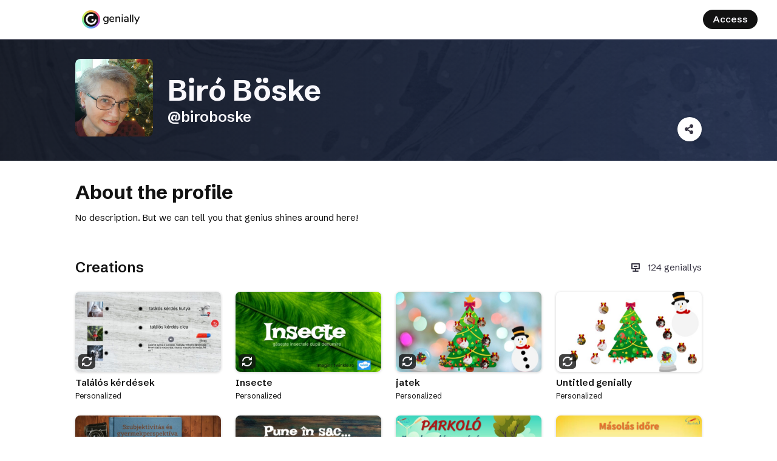

--- FILE ---
content_type: text/html; charset=utf-8
request_url: https://view.genially.com/ws/biroboske
body_size: 69714
content:
<!DOCTYPE html><html lang="en" data-reactroot=""><head><meta charSet="UTF-8"/><meta name="viewport" content="width=device-width,initial-scale=1,shrink-to-fit=no,minimal-ui"/><meta name="theme-color" content="#000000"/><meta name="apple-mobile-web-app-capable" content="yes"/><meta name="mobile-web-app-capable" content="yes"/><meta http-equiv="X-UA-Compatible" content="IE=edge"/><meta name="robots" content="index, follow, noimageindex"/><link rel="icon" href="https://static.genially.com/resources/favicon-32x32.png" type="image/png"/><link rel="icon" href="https://static.genially.com/resources/favicon.svg" type="image/svg+xml"/><link rel="apple-touch-icon" sizes="48x48" href="https://static.genially.com/resources/icon-48x48.png"/><link rel="apple-touch-icon" sizes="72x72" href="https://static.genially.com/resources/icon-72x72.png"/><link rel="apple-touch-icon" sizes="144x144" href="https://static.genially.com/resources/icon-144x144.png"/><link rel="apple-touch-icon" sizes="192x192" href="https://static.genially.com/resources/icon-192x192.png"/><link rel="apple-touch-icon" sizes="256x256" href="https://static.genially.com/resources/icon-256x256.png"/><link rel="apple-touch-icon" sizes="384x384" href="https://static.genially.com/resources/icon-384x384.png"/><link rel="apple-touch-icon" sizes="512x512" href="https://static.genially.com/resources/icon-512x512.png"/><link rel="canonical" href="https://view.genially.com/ws/biroboske"/><link href="https://statics-view.genially.com/view/static/css/social.0.0.87.css" rel="stylesheet"/><link href="https://fonts.googleapis.com/css2?family=Schibsted+Grotesk:wght@100;200;300;400;500;600;700;800;900&amp;display=swap" rel="stylesheet"/><link href="https://statics-view.genially.com/view/static/css/main.54dfb122.css" rel="stylesheet"/><title data-react-helmet="true">Biró Böske | Genially</title><meta data-react-helmet="true" name="description" content=""/><meta data-react-helmet="true" property="og:url" content="https://view.genially.com/profile/biroboske"/><meta data-react-helmet="true" property="og:type" content="website"/><meta data-react-helmet="true" property="og:title" content="Biró Böske | Genially"/><meta data-react-helmet="true" property="og:description" content=""/><meta data-react-helmet="true" property="og:image" content="https://img.genial.ly/5eb843a2b1cf15728228b4b3/d6a124ea-f0db-4a0e-bff1-132318556a3f.jpeg"/><meta data-react-helmet="true" name="twitter:card" content="summary_large_image"/><meta data-react-helmet="true" property="twitter:domain" content="genially.com"/><meta data-react-helmet="true" property="twitter:url" content="https://view.genially.com/profile/biroboske"/><meta data-react-helmet="true" name="twitter:title" content="Biró Böske | Genially"/><meta data-react-helmet="true" name="twitter:description" content=""/><meta data-react-helmet="true" name="twitter:image" content="https://img.genial.ly/5eb843a2b1cf15728228b4b3/d6a124ea-f0db-4a0e-bff1-132318556a3f.jpeg"/><script data-react-helmet="true" type="application/ld+json">{
            "@context": "https://schema.org/",
            "@type": "Person",
            "name": "Biró Böske",
            "url": "https://view.genially.com/profile/biroboske",
            "image": "https://img.genial.ly/5eb843a2b1cf15728228b4b3/d6a124ea-f0db-4a0e-bff1-132318556a3f.jpeg",
            "knowsAbout": "No description. But we can tell you that genius shines around here!"          
            
        }</script><style data-styled="" data-styled-version="5.3.3">:root{--gds-size-unit:0.5rem;--gds-border-radius-large:1rem;--gds-border-radius-medium:0.5rem;--gds-border-radius-small:0.25rem;--gds-color-border-tertiary-default:18,18,18;--gds-color-content-reversed-default:249,248,252;--gds-color-content-primary-default:18,18,18;--gds-color-background-reversed-default:18,18,18;--gds-color-background-primary-default:255,255,255;--gds-url-transparent-background:url("data:image/svg+xml,%3csvg%20width='112'%20height='96'%20viewBox='0%200%20112%2096'%20fill='none'%20xmlns='http://www.w3.org/2000/svg'%20xmlns:xlink='http://www.w3.org/1999/xlink'%3e%3crect%20width='112'%20height='96'%20fill='white'/%3e%3crect%20width='112'%20height='96'%20fill='url(%23pattern0)'%20fill-opacity='0.2'/%3e%3cdefs%3e%3cpattern%20id='pattern0'%20patternContentUnits='objectBoundingBox'%20width='0.142857'%20height='0.166667'%3e%3cuse%20xlink:href='%23image0_1487_16790'%20transform='scale(0.00223214%200.00260417)'/%3e%3c/pattern%3e%3cimage%20id='image0_1487_16790'%20width='64'%20height='64'%20xlink:href='[data-uri]'/%3e%3c/defs%3e%3c/svg%3e");--gds-transition-standard-all:all 0.2s cubic-bezier(0.4,0,0.4,1);--gds-transition-standard:0.2s cubic-bezier(0.4,0,0.4,1);}/*!sc*/
data-styled.g1[id="sc-global-iEDSUG1"]{content:"sc-global-iEDSUG1,"}/*!sc*/
.dgJEsg{font-family:Schibsted Grotesk,sans-serif;font-style:normal;font-weight:600;font-size:1.5rem;line-height:2rem;color:rgba(18,18,18,1);}/*!sc*/
data-styled.g3[id="sc-gsDKAQ"]{content:"dgJEsg,"}/*!sc*/
.dEExrf{font-family:Schibsted Grotesk,sans-serif;font-style:normal;font-weight:600;font-size:1.125rem;line-height:1.5rem;color:rgba(18,18,18,1);}/*!sc*/
data-styled.g4[id="sc-dkPtRN"]{content:"dEExrf,"}/*!sc*/
.dxoIMh{font-family:Schibsted Grotesk,sans-serif;font-style:normal;font-weight:600;font-size:0.9375rem;line-height:1.25rem;color:rgba(18,18,18,1);}/*!sc*/
data-styled.g5[id="sc-hKwDye"]{content:"dxoIMh,"}/*!sc*/
.ddAEya{font-family:Schibsted Grotesk,sans-serif;font-style:normal;font-weight:600;font-size:0.75rem;line-height:1rem;color:rgba(18,18,18,1);}/*!sc*/
data-styled.g6[id="sc-eCImPb"]{content:"ddAEya,"}/*!sc*/
.kEWwrK{font-family:Schibsted Grotesk,sans-serif;font-style:normal;font-weight:400;font-size:0.9375rem;line-height:1.25rem;color:rgba(18,18,18,1);}/*!sc*/
data-styled.g8[id="sc-gKclnd"]{content:"kEWwrK,"}/*!sc*/
.jCRgXw{font-family:Schibsted Grotesk,sans-serif;font-style:normal;font-weight:400;font-size:0.75rem;line-height:1rem;color:rgba(18,18,18,1);}/*!sc*/
data-styled.g9[id="sc-iCfMLu"]{content:"jCRgXw,"}/*!sc*/
.jcpTYN{font-family:Schibsted Grotesk,sans-serif;font-style:normal;font-weight:700;font-size:3rem;line-height:3.5rem;color:rgba(18,18,18,1);}/*!sc*/
@media (max-width:767px){.jcpTYN{font-size:2.5rem;line-height:3rem;}}/*!sc*/
@media (max-width:575px){.jcpTYN{font-size:2rem;line-height:2.5rem;}}/*!sc*/
data-styled.g11[id="sc-pVTFL"]{content:"jcpTYN,"}/*!sc*/
.glwmnx{font-family:Schibsted Grotesk,sans-serif;font-style:normal;font-weight:700;font-size:2rem;line-height:2.5rem;color:rgba(18,18,18,1);}/*!sc*/
@media (max-width:767px){.glwmnx{font-size:1.5rem;line-height:2rem;}}/*!sc*/
@media (max-width:575px){.glwmnx{font-size:1.5rem;line-height:2rem;}}/*!sc*/
data-styled.g12[id="sc-jrQzAO"]{content:"glwmnx,"}/*!sc*/
.kHjlAB{background-image:url("https://img.genial.ly/5eb843a2b1cf15728228b4b3/d6a124ea-f0db-4a0e-bff1-132318556a3f.jpeg");background-repeat:no-repeat;background-position:center;height:100%;width:100%;}/*!sc*/
data-styled.g13[id="sc-kDTinF"]{content:"kHjlAB,"}/*!sc*/
.cWAYzm{background-size:cover;border-radius:0.5rem;background-color:rgba(255,255,255,1);}/*!sc*/
data-styled.g16[id="sc-egiyK"]{content:"cWAYzm,"}/*!sc*/
.jtJWHF{position:relative;min-width:8rem;min-height:8rem;width:8rem;height:8rem;border-radius:0.5rem;overflow:hidden;}/*!sc*/
.jtJWHF .sc-iqseJM{position:absolute;}/*!sc*/
.jtJWHF .sc-crHmcD{position:absolute;}/*!sc*/
data-styled.g17[id="sc-bqiRlB"]{content:"jtJWHF,"}/*!sc*/
.exgjJw{display:-webkit-box;display:-webkit-flex;display:-ms-flexbox;display:flex;-webkit-box-pack:center;-webkit-justify-content:center;-ms-flex-pack:center;justify-content:center;-webkit-align-items:center;-webkit-box-align:center;-ms-flex-align:center;align-items:center;height:100%;width:100%;}/*!sc*/
data-styled.g18[id="sc-ksdxgE"]{content:"exgjJw,"}/*!sc*/
.dvvtcd{width:1rem;height:1rem;color:rgba(57,54,69,1);-webkit-transition:color .15s cubic-bezier(.4,0,.4,1);transition:color .15s cubic-bezier(.4,0,.4,1);}/*!sc*/
data-styled.g29[id="sc-bBHxTw"]{content:"dvvtcd,"}/*!sc*/
.ldbxrn{width:2.5rem;height:2.5rem;background:rgba(255,255,255,1);border-radius:50%;box-shadow:0 1px 0.25rem rgba(18,18,18,0.2);cursor:pointer;-webkit-transition:background .15s cubic-bezier(.4,0,.4,1),-webkit-transform .1s cubic-bezier(.4,0,.4,1),box-shadow .1s cubic-bezier(.4,0,.4,1);-webkit-transition:background .15s cubic-bezier(.4,0,.4,1),transform .1s cubic-bezier(.4,0,.4,1),box-shadow .1s cubic-bezier(.4,0,.4,1);transition:background .15s cubic-bezier(.4,0,.4,1),transform .1s cubic-bezier(.4,0,.4,1),box-shadow .1s cubic-bezier(.4,0,.4,1);}/*!sc*/
data-styled.g30[id="sc-iwjdpV"]{content:"ldbxrn,"}/*!sc*/
.jkMeRX{position:relative;width:2.5rem;height:2.5rem;display:-webkit-box;display:-webkit-flex;display:-ms-flexbox;display:flex;-webkit-align-items:center;-webkit-box-align:center;-ms-flex-align:center;align-items:center;-webkit-box-pack:center;-webkit-justify-content:center;-ms-flex-pack:center;justify-content:center;cursor:pointer;}/*!sc*/
@media (hover:hover){.jkMeRX:hover .sc-iwjdpV{background:rgba(232,230,240,1);}.jkMeRX:hover .sc-bBHxTw{color:rgba(18,18,18,1);}.jkMeRX:active .sc-iwjdpV{-webkit-transform:scale(.95);-ms-transform:scale(.95);transform:scale(.95);box-shadow:0px 0px 0px rgba(18,18,18,0.2);}}/*!sc*/
.jkMeRX .sc-bBHxTw{z-index:1;}/*!sc*/
.jkMeRX .sc-iwjdpV{position:absolute;}/*!sc*/
data-styled.g31[id="sc-cxpSdN"]{content:"jkMeRX,"}/*!sc*/
.dlhiNn{fill:rgba(249,248,252,1);}/*!sc*/
data-styled.g43[id="sc-cidDSM"]{content:"dlhiNn,"}/*!sc*/
.bKOsQS{fill:rgba(249,248,252,1);}/*!sc*/
data-styled.g44[id="sc-jcFjpl"]{content:"bKOsQS,"}/*!sc*/
.jQGCeh{fill:rgba(18,18,18,1);}/*!sc*/
data-styled.g45[id="sc-caiLqq"]{content:"jQGCeh,"}/*!sc*/
.iNAnpp{fill:rgba(18,18,18,1);}/*!sc*/
data-styled.g46[id="sc-iUKqMP"]{content:"iNAnpp,"}/*!sc*/
.jPZgtb{width:100%;height:100%;}/*!sc*/
data-styled.g47[id="sc-iAKWXU"]{content:"jPZgtb,"}/*!sc*/
.fklabn .sc-gWXbKe{-webkit-transform-origin:4px 4px;-ms-transform-origin:4px 4px;transform-origin:4px 4px;-webkit-animation:bcGvGl 3s cubic-bezier(0.2,1.06,0.61,0.97);animation:bcGvGl 3s cubic-bezier(0.2,1.06,0.61,0.97);}/*!sc*/
.fklabn .sc-cCcXHH{-webkit-animation:gcHjXq 3s cubic-bezier(0.2,1.06,0.61,0.97);animation:gcHjXq 3s cubic-bezier(0.2,1.06,0.61,0.97);}/*!sc*/
.fklabn .sc-cidDSM{-webkit-animation:mszDo 3s cubic-bezier(0.2,1.06,0.61,0.97);animation:mszDo 3s cubic-bezier(0.2,1.06,0.61,0.97);}/*!sc*/
.fklabn .sc-jcFjpl{-webkit-animation:iqkNLU 3s cubic-bezier(0.2,1.06,0.61,0.97);animation:iqkNLU 3s cubic-bezier(0.2,1.06,0.61,0.97);}/*!sc*/
data-styled.g48[id="sc-efQSVx"]{content:"fklabn,"}/*!sc*/
.hjPeNS{display:-webkit-box;display:-webkit-flex;display:-ms-flexbox;display:flex;position:relative;font-style:normal;font-family:Schibsted Grotesk,sans-serif;color:rgba(249,248,252,1);visibility:visible;padding:0.375rem 1rem;font-weight:600;font-size:0.9375rem;line-height:1.25rem;-webkit-align-items:center;-webkit-box-align:center;-ms-flex-align:center;align-items:center;}/*!sc*/
.gJKkbL{display:-webkit-box;display:-webkit-flex;display:-ms-flexbox;display:flex;position:relative;font-style:normal;font-family:Schibsted Grotesk,sans-serif;color:rgba(249,248,252,1);visibility:visible;padding:0.5rem 1.5rem;font-weight:bold;font-size:1.125rem;line-height:1.5rem;-webkit-align-items:center;-webkit-box-align:center;-ms-flex-align:center;align-items:center;}/*!sc*/
data-styled.g49[id="sc-cTAqQK"]{content:"hjPeNS,gJKkbL,"}/*!sc*/
.junaNb{border-radius:2.75rem;background:rgba(18,18,18,1);border:none;-webkit-transform:scale(1);-ms-transform:scale(1);transform:scale(1);-webkit-transition:background-color .15s cubic-bezier(.4,0,.4,1),-webkit-transform .1s cubic-bezier(.4,0,.4,1),border-color .15s cubic-bezier(.4,0,.4,1),-webkit-transform .1s cubic-bezier(.4,0,.4,1);-webkit-transition:background-color .15s cubic-bezier(.4,0,.4,1),transform .1s cubic-bezier(.4,0,.4,1),border-color .15s cubic-bezier(.4,0,.4,1),transform .1s cubic-bezier(.4,0,.4,1);transition:background-color .15s cubic-bezier(.4,0,.4,1),transform .1s cubic-bezier(.4,0,.4,1),border-color .15s cubic-bezier(.4,0,.4,1),transform .1s cubic-bezier(.4,0,.4,1);}/*!sc*/
.gJrRsY{border-radius:2.75rem;background:rgba(108,41,255,1);border:none;-webkit-transform:scale(1);-ms-transform:scale(1);transform:scale(1);-webkit-transition:background-color .15s cubic-bezier(.4,0,.4,1),-webkit-transform .1s cubic-bezier(.4,0,.4,1),border-color .15s cubic-bezier(.4,0,.4,1),-webkit-transform .1s cubic-bezier(.4,0,.4,1);-webkit-transition:background-color .15s cubic-bezier(.4,0,.4,1),transform .1s cubic-bezier(.4,0,.4,1),border-color .15s cubic-bezier(.4,0,.4,1),transform .1s cubic-bezier(.4,0,.4,1);transition:background-color .15s cubic-bezier(.4,0,.4,1),transform .1s cubic-bezier(.4,0,.4,1),border-color .15s cubic-bezier(.4,0,.4,1),transform .1s cubic-bezier(.4,0,.4,1);}/*!sc*/
data-styled.g50[id="sc-jObWnj"]{content:"junaNb,gJrRsY,"}/*!sc*/
.bqSZzK{position:relative;width:-webkit-fit-content;width:-moz-fit-content;width:fit-content;min-width:-webkit-fit-content;min-width:-moz-fit-content;min-width:fit-content;height:-webkit-fit-content;height:-moz-fit-content;height:fit-content;min-height:-webkit-fit-content;min-height:-moz-fit-content;min-height:fit-content;cursor:pointer;display:-webkit-box;display:-webkit-flex;display:-ms-flexbox;display:flex;-webkit-align-items:center;-webkit-box-align:center;-ms-flex-align:center;align-items:center;-webkit-box-pack:center;-webkit-justify-content:center;-ms-flex-pack:center;justify-content:center;color:inherit;background-color:inherit;padding:0;border-width:0;border-style:none;border-color:none;border-image:none;border:none;border-radius:0;border-top-left-radius:0;border-top-right-radius:0;border-bottom-right-radius:0;border-bottom-left-radius:0;-webkit-text-decoration:none;text-decoration:none;}/*!sc*/
.bqSZzK.bqSZzK{border-radius:2.75rem;}/*!sc*/
.bqSZzK .sc-jObWnj{position:absolute;top:0;bottom:0;left:0;right:0;}/*!sc*/
.bqSZzK .sc-dPiLbb{position:absolute;}/*!sc*/
.bqSZzK:hover .sc-jObWnj{background-color:rgba(98,94,110,1);}/*!sc*/
.bqSZzK:active{pointer-events:auto;}/*!sc*/
.bqSZzK:active .sc-jObWnj{-webkit-transform:scale(.95);-ms-transform:scale(.95);transform:scale(.95);}/*!sc*/
.hjjazE{position:relative;width:-webkit-fit-content;width:-moz-fit-content;width:fit-content;min-width:-webkit-fit-content;min-width:-moz-fit-content;min-width:fit-content;height:-webkit-fit-content;height:-moz-fit-content;height:fit-content;min-height:-webkit-fit-content;min-height:-moz-fit-content;min-height:fit-content;cursor:pointer;display:-webkit-box;display:-webkit-flex;display:-ms-flexbox;display:flex;-webkit-align-items:center;-webkit-box-align:center;-ms-flex-align:center;align-items:center;-webkit-box-pack:center;-webkit-justify-content:center;-ms-flex-pack:center;justify-content:center;color:inherit;background-color:inherit;padding:0;border-width:0;border-style:none;border-color:none;border-image:none;border:none;border-radius:0;border-top-left-radius:0;border-top-right-radius:0;border-bottom-right-radius:0;border-bottom-left-radius:0;-webkit-text-decoration:none;text-decoration:none;}/*!sc*/
.hjjazE.hjjazE{border-radius:2.75rem;}/*!sc*/
.hjjazE .sc-jObWnj{position:absolute;top:0;bottom:0;left:0;right:0;}/*!sc*/
.hjjazE .sc-dPiLbb{position:absolute;}/*!sc*/
.hjjazE:hover .sc-jObWnj{background-color:rgba(67,0,214,1);}/*!sc*/
.hjjazE:active{pointer-events:auto;}/*!sc*/
.hjjazE:active .sc-jObWnj{-webkit-transform:scale(.95);-ms-transform:scale(.95);transform:scale(.95);}/*!sc*/
data-styled.g54[id="sc-AjmGg"]{content:"bqSZzK,hjjazE,"}/*!sc*/
.BFiWx{display:block;}/*!sc*/
.BFiWx::first-letter{text-transform:uppercase;}/*!sc*/
data-styled.g55[id="sc-khQegj"]{content:"BFiWx,"}/*!sc*/
.kqlnvS{display:-webkit-box;display:-webkit-flex;display:-ms-flexbox;display:flex;-webkit-flex-direction:column;-ms-flex-direction:column;flex-direction:column;}/*!sc*/
data-styled.g74[id="sc-jIkXHa"]{content:"kqlnvS,"}/*!sc*/
.kNUxKQ{display:-webkit-box;display:-webkit-flex;display:-ms-flexbox;display:flex;height:100%;max-width:15rem;border-radius:0.25rem;box-shadow:0 1px 0.25rem rgba(18,18,18,0.2);background-color:rgba(18,18,18,1);text-align:center;opacity:0;-webkit-user-select:none;-moz-user-select:none;-ms-user-select:none;user-select:none;word-break:normal;margin-block:0;-webkit-transform:translateY(0.25rem);-ms-transform:translateY(0.25rem);transform:translateY(0.25rem);-webkit-transition:-webkit-transform .2s cubic-bezier(.4,0,.4,1),opacity .2s cubic-bezier(.4,0,.4,1);-webkit-transition:transform .2s cubic-bezier(.4,0,.4,1),opacity .2s cubic-bezier(.4,0,.4,1);transition:transform .2s cubic-bezier(.4,0,.4,1),opacity .2s cubic-bezier(.4,0,.4,1);}/*!sc*/
.kNUxKQ.kNUxKQ.kNUxKQ{color:rgba(249,248,252,1);padding:0.25rem 0.5rem;}/*!sc*/
.kNUxKQ.kNUxKQ.kNUxKQ a{cursor:pointer;-webkit-text-decoration:underline;text-decoration:underline;pointer-events:none;}/*!sc*/
.kNUxKQ.kNUxKQ.kNUxKQ a:hover{color:rgba(255,255,255,1);-webkit-transition:all 0.2s cubic-bezier(0.4,0,0.4,1);transition:all 0.2s cubic-bezier(0.4,0,0.4,1);}/*!sc*/
.kNUxKQ:after{content:'';position:absolute;display:block;top:100%;left:calc(50% - 0.25rem);border-width:0.25rem;border-style:solid;border-color:rgba(18,18,18,1) transparent transparent transparent;}/*!sc*/
data-styled.g75[id="sc-ZOtfp"]{content:"kNUxKQ,"}/*!sc*/
.cWDAZp{visibility:hidden;background-color:transparent;height:0.5rem;}/*!sc*/
data-styled.g76[id="sc-jOxtWs"]{content:"cWDAZp,"}/*!sc*/
.fWjvgh{display:-webkit-box;display:-webkit-flex;display:-ms-flexbox;display:flex;outline:none;}/*!sc*/
data-styled.g79[id="sc-bTfYFJ"]{content:"fWjvgh,"}/*!sc*/
.fGxmCX{cursor:default;text-overflow:ellipsis;white-space:nowrap;overflow:hidden;}/*!sc*/
data-styled.g243[id="sc-ekrjqK"]{content:"fGxmCX,"}/*!sc*/
.hqdWVL{display:-webkit-box;display:-webkit-flex;display:-ms-flexbox;display:flex;width:100%;gap:0.5rem;overflow:hidden;}/*!sc*/
data-styled.g244[id="sc-bttaWv"]{content:"hqdWVL,"}/*!sc*/
.jzktTc{width:100%;display:-webkit-box;display:-webkit-flex;display:-ms-flexbox;display:flex;-webkit-align-items:center;-webkit-box-align:center;-ms-flex-align:center;align-items:center;gap:0.5rem;}/*!sc*/
data-styled.g245[id="sc-kNzDjo"]{content:"jzktTc,"}/*!sc*/
.hRyTdA{display:-webkit-box;display:-webkit-flex;display:-ms-flexbox;display:flex;-webkit-align-items:center;-webkit-box-align:center;-ms-flex-align:center;align-items:center;gap:0.5rem;}/*!sc*/
data-styled.g246[id="sc-hWBuOZ"]{content:"hRyTdA,"}/*!sc*/
.gFeAQv{display:-webkit-box;display:-webkit-flex;display:-ms-flexbox;display:flex;width:100%;-webkit-flex-direction:column;-ms-flex-direction:column;flex-direction:column;overflow:hidden;-webkit-box-pack:center;-webkit-justify-content:center;-ms-flex-pack:center;justify-content:center;}/*!sc*/
.gFeAQv .sc-kNzDjo{margin-top:0.25rem;}/*!sc*/
.gFeAQv .sc-hWBuOZ{margin-left:auto;}/*!sc*/
data-styled.g247[id="sc-kLnunm"]{content:"gFeAQv,"}/*!sc*/
.khxdVm{cursor:default;overflow:hidden;text-overflow:ellipsis;white-space:nowrap;color:rgba(18,18,18,1);-webkit-transition:color 0.2s cubic-bezier(0.4,0,0.4,1);transition:color 0.2s cubic-bezier(0.4,0,0.4,1);}/*!sc*/
.khxdVm:hover{color:rgba(18,18,18,1);}/*!sc*/
data-styled.g248[id="sc-hUplSX"]{content:"khxdVm,"}/*!sc*/
.jartMV{display:-webkit-box;display:-webkit-flex;display:-ms-flexbox;display:flex;-webkit-flex-direction:column;-ms-flex-direction:column;flex-direction:column;gap:0.5rem;-webkit-align-items:center;-webkit-box-align:center;-ms-flex-align:center;align-items:center;-webkit-box-pack:center;-webkit-justify-content:center;-ms-flex-pack:center;justify-content:center;cursor:pointer;padding:0.25rem 0.25rem 0 0.25rem;}/*!sc*/
.jartMV:focus-visible{outline:2px solid rgba(108,41,255,1);}/*!sc*/
data-styled.g249[id="sc-fIITEw"]{content:"jartMV,"}/*!sc*/
.gpmawX{color:rgba(249,248,252,1);text-transform:uppercase;font-weight:700;}/*!sc*/
data-styled.g250[id="sc-cRKLkh"]{content:"gpmawX,"}/*!sc*/
.eiukBD{border-radius:0.375rem;padding:0.25rem 0.375rem;background-color:rgba(18,18,18,0.8);display:-webkit-box;display:-webkit-flex;display:-ms-flexbox;display:flex;-webkit-box-pack:start;-webkit-justify-content:flex-start;-ms-flex-pack:start;justify-content:flex-start;-webkit-align-items:center;-webkit-box-align:center;-ms-flex-align:center;align-items:center;overflow:hidden;-webkit-transition:max-width 0.2s cubic-bezier(0.4,0,0.4,1);transition:max-width 0.2s cubic-bezier(0.4,0,0.4,1);gap:0.25rem;max-width:auto;min-width:1.75rem;white-space:nowrap;}/*!sc*/
.eiukBD .sc-hIagIn{padding-left:0;}/*!sc*/
data-styled.g263[id="sc-jnrVZQ"]{content:"eiukBD,"}/*!sc*/
.gRZnjp{color:rgba(249,248,252,1);min-width:1rem;width:1rem;}/*!sc*/
data-styled.g264[id="sc-kjOQFR"]{content:"gRZnjp,"}/*!sc*/
.xsEcx{width:100%;height:100%;border-radius:0.5rem;-webkit-transition:opacity 0.3s ease-in-out;transition:opacity 0.3s ease-in-out;background-color:rgba(18,18,18,0.8);opacity:0;}/*!sc*/
data-styled.g270[id="sc-jefHZX"]{content:"xsEcx,"}/*!sc*/
.gpeLwv{width:100%;display:-webkit-box;display:-webkit-flex;display:-ms-flexbox;display:flex;-webkit-align-items:center;-webkit-box-align:center;-ms-flex-align:center;align-items:center;min-height:2.125rem;}/*!sc*/
data-styled.g271[id="sc-cqJhZP"]{content:"gpeLwv,"}/*!sc*/
.XYhaS{display:-webkit-box;display:-webkit-flex;display:-ms-flexbox;display:flex;-webkit-box-pack:end;-webkit-justify-content:flex-end;-ms-flex-pack:end;justify-content:flex-end;padding-top:0.3125rem;}/*!sc*/
data-styled.g272[id="sc-jNHqnW"]{content:"XYhaS,"}/*!sc*/
.hCppRk{width:100%;display:-webkit-box;display:-webkit-flex;display:-ms-flexbox;display:flex;-webkit-align-items:center;-webkit-box-align:center;-ms-flex-align:center;align-items:center;-webkit-box-pack:justify;-webkit-justify-content:space-between;-ms-flex-pack:justify;justify-content:space-between;min-height:2.125rem;}/*!sc*/
.hCppRk .sc-jNHqnW{z-index:0;}/*!sc*/
data-styled.g273[id="sc-eSxRXt"]{content:"hCppRk,"}/*!sc*/
.cRYwDD{display:-webkit-box;display:-webkit-flex;display:-ms-flexbox;display:flex;gap:0.75rem;-webkit-box-flex:1;-webkit-flex-grow:1;-ms-flex-positive:1;flex-grow:1;-webkit-box-pack:center;-webkit-justify-content:center;-ms-flex-pack:center;justify-content:center;-webkit-align-items:center;-webkit-box-align:center;-ms-flex-align:center;align-items:center;width:100%;height:100%;cursor:pointer;opacity:0;}/*!sc*/
data-styled.g275[id="sc-iRFsWr"]{content:"cRYwDD,"}/*!sc*/
.drporc{position:relative;-webkit-flex-direction:column;-ms-flex-direction:column;flex-direction:column;background-image:url("https://genially-thumbnails.genially.com/68fa790dc9907595d252db0f.png?ts=1761810501525");background-size:cover;background-repeat:no-repeat;background-position:center;border-radius:0.5rem;width:100%;height:100%;}/*!sc*/
.ggFjRI{position:relative;-webkit-flex-direction:column;-ms-flex-direction:column;flex-direction:column;background-image:url("https://genially-thumbnails.genially.com/675727ac4877f8e8ccaf080f.png?ts=1735291716436");background-size:cover;background-repeat:no-repeat;background-position:center;border-radius:0.5rem;width:100%;height:100%;}/*!sc*/
.jRripS{position:relative;-webkit-flex-direction:column;-ms-flex-direction:column;flex-direction:column;background-image:url("https://genially-thumbnails.genially.com/673dda07adf21e9dfede0828.png?ts=1732107389880");background-size:cover;background-repeat:no-repeat;background-position:center;border-radius:0.5rem;width:100%;height:100%;}/*!sc*/
.buXOPB{position:relative;-webkit-flex-direction:column;-ms-flex-direction:column;flex-direction:column;background-image:url("https://genially-thumbnails.genially.com/673db33059a9afc1cb6c6bd9.png?ts=1732100709877");background-size:cover;background-repeat:no-repeat;background-position:center;border-radius:0.5rem;width:100%;height:100%;}/*!sc*/
.fyCHxH{position:relative;-webkit-flex-direction:column;-ms-flex-direction:column;flex-direction:column;background-image:url("https://genially-thumbnails.genially.com/6737970430f46e4dceec7ebc.png?ts=1732284245428");background-size:cover;background-repeat:no-repeat;background-position:center;border-radius:0.5rem;width:100%;height:100%;}/*!sc*/
.ekIbwD{position:relative;-webkit-flex-direction:column;-ms-flex-direction:column;flex-direction:column;background-image:url("https://genially-thumbnails.genially.com/6725bfe963d888c4e1346b94.png?ts=1730537073459");background-size:cover;background-repeat:no-repeat;background-position:center;border-radius:0.5rem;width:100%;height:100%;}/*!sc*/
.iTzAuf{position:relative;-webkit-flex-direction:column;-ms-flex-direction:column;flex-direction:column;background-image:url("https://genially-thumbnails.genially.com/670633c950f2e42ce2224edb.png?ts=1728979828564");background-size:cover;background-repeat:no-repeat;background-position:center;border-radius:0.5rem;width:100%;height:100%;}/*!sc*/
.gOnImK{position:relative;-webkit-flex-direction:column;-ms-flex-direction:column;flex-direction:column;background-image:url("https://genially-thumbnails.genially.com/66f3b0fb358467a77b4a76b7.png?ts=1729157182279");background-size:cover;background-repeat:no-repeat;background-position:center;border-radius:0.5rem;width:100%;height:100%;}/*!sc*/
.fbTyDm{position:relative;-webkit-flex-direction:column;-ms-flex-direction:column;flex-direction:column;background-image:url("https://genially-thumbnails.genially.com/665df494c76445001491dff1.png?ts=1717433543909");background-size:cover;background-repeat:no-repeat;background-position:center;border-radius:0.5rem;width:100%;height:100%;}/*!sc*/
.cCYdtB{position:relative;-webkit-flex-direction:column;-ms-flex-direction:column;flex-direction:column;background-image:url("https://genially-thumbnails.genially.com/665def1877c6bf00158705d6.png?ts=1717432172117");background-size:cover;background-repeat:no-repeat;background-position:center;border-radius:0.5rem;width:100%;height:100%;}/*!sc*/
.cJoyTD{position:relative;-webkit-flex-direction:column;-ms-flex-direction:column;flex-direction:column;background-image:url("https://thumbnails.genially.com/5513fdb91561e90b7099317e/screenshots/67622eb2-bcd4-44ea-8ab6-353ec64cb45b.jpg");background-size:cover;background-repeat:no-repeat;background-position:center;border-radius:0.5rem;width:100%;height:100%;}/*!sc*/
.jZPPbW{position:relative;-webkit-flex-direction:column;-ms-flex-direction:column;flex-direction:column;background-image:url("https://static.genially.com/resources/import-file-thumbnail.png");background-size:cover;background-repeat:no-repeat;background-position:center;border-radius:0.5rem;width:100%;height:100%;}/*!sc*/
.hSIiNN{position:relative;-webkit-flex-direction:column;-ms-flex-direction:column;flex-direction:column;background-image:url("https://thumbnails.genially.com/5eb843a2b1cf15728228b4b3/screenshots/e907ca3f-d5b1-4f8f-af3a-d03c0ab42640.jpg");background-size:cover;background-repeat:no-repeat;background-position:center;border-radius:0.5rem;width:100%;height:100%;}/*!sc*/
.bTnGnp{position:relative;-webkit-flex-direction:column;-ms-flex-direction:column;flex-direction:column;background-image:url("https://thumbnails.genially.com/5513fdb91561e90b7099317e/screenshots/22a31463-778f-4c44-a1a7-30f0e64ac5fe.jpg");background-size:cover;background-repeat:no-repeat;background-position:center;border-radius:0.5rem;width:100%;height:100%;}/*!sc*/
.fuIxPq{position:relative;-webkit-flex-direction:column;-ms-flex-direction:column;flex-direction:column;background-image:url("https://thumbnails.genially.com/5c9357997082c2326aa1498d/pdf/f5127d74-ed1e-4cd7-b30e-053889e49829.png");background-size:cover;background-repeat:no-repeat;background-position:center;border-radius:0.5rem;width:100%;height:100%;}/*!sc*/
.hNenfT{position:relative;-webkit-flex-direction:column;-ms-flex-direction:column;flex-direction:column;background-image:url("https://thumbnails.genially.com/5eb843a2b1cf15728228b4b3/screenshots/6de1f6eb-d4f0-49cc-92fa-64eb5ec4735c.jpg");background-size:cover;background-repeat:no-repeat;background-position:center;border-radius:0.5rem;width:100%;height:100%;}/*!sc*/
.gluZwN{position:relative;-webkit-flex-direction:column;-ms-flex-direction:column;flex-direction:column;background-image:url("https://thumbnails.genially.com/5e91f2be05731330e40eb0e5/screenshots/fa7a6d9c-cbb2-4e84-abeb-b2fd6cb90688.jpg");background-size:cover;background-repeat:no-repeat;background-position:center;border-radius:0.5rem;width:100%;height:100%;}/*!sc*/
.ccjEnZ{position:relative;-webkit-flex-direction:column;-ms-flex-direction:column;flex-direction:column;background-image:url("https://thumbnails.genially.com/5eb843a2b1cf15728228b4b3/screenshots/07dc64cd-1320-4542-98aa-3fe59e8ebb2e.jpg");background-size:cover;background-repeat:no-repeat;background-position:center;border-radius:0.5rem;width:100%;height:100%;}/*!sc*/
.gfpLhF{position:relative;-webkit-flex-direction:column;-ms-flex-direction:column;flex-direction:column;background-image:url("https://thumbnails.genially.com/5eb843a2b1cf15728228b4b3/screenshots/37bb8a2c-c46e-40a0-b561-9b8afad2a70d.jpg");background-size:cover;background-repeat:no-repeat;background-position:center;border-radius:0.5rem;width:100%;height:100%;}/*!sc*/
.iqDVtl{position:relative;-webkit-flex-direction:column;-ms-flex-direction:column;flex-direction:column;background-image:url("https://thumbnails.genially.com/5eb843a2b1cf15728228b4b3/screenshots/f4c48457-48f4-46c5-9de5-6d2978a9ccf4.jpg");background-size:cover;background-repeat:no-repeat;background-position:center;border-radius:0.5rem;width:100%;height:100%;}/*!sc*/
.jrESrc{position:relative;-webkit-flex-direction:column;-ms-flex-direction:column;flex-direction:column;background-image:url("https://thumbnails.genially.com/5eb843a2b1cf15728228b4b3/screenshots/3bf9cdc1-997e-48c5-af93-2ba184538269.jpg");background-size:cover;background-repeat:no-repeat;background-position:center;border-radius:0.5rem;width:100%;height:100%;}/*!sc*/
.kiQPfk{position:relative;-webkit-flex-direction:column;-ms-flex-direction:column;flex-direction:column;background-image:url("https://thumbnails.genially.com/5eb843a2b1cf15728228b4b3/screenshots/30cf65df-5e39-498d-955b-64e362e75dd9.jpg");background-size:cover;background-repeat:no-repeat;background-position:center;border-radius:0.5rem;width:100%;height:100%;}/*!sc*/
.hWBWAE{position:relative;-webkit-flex-direction:column;-ms-flex-direction:column;flex-direction:column;background-image:url("https://thumbnails.genially.com/5eb843a2b1cf15728228b4b3/screenshots/8d372463-f5d9-4580-93a0-954dda24739d.jpg");background-size:cover;background-repeat:no-repeat;background-position:center;border-radius:0.5rem;width:100%;height:100%;}/*!sc*/
.iqoYAC{position:relative;-webkit-flex-direction:column;-ms-flex-direction:column;flex-direction:column;background-image:url("https://thumbnails.genially.com/5eb843a2b1cf15728228b4b3/screenshots/2a1dd334-13cf-4707-a3ae-0923c9612b27.jpg");background-size:cover;background-repeat:no-repeat;background-position:center;border-radius:0.5rem;width:100%;height:100%;}/*!sc*/
.dnsdlc{position:relative;-webkit-flex-direction:column;-ms-flex-direction:column;flex-direction:column;background-image:url("https://thumbnails.genially.com/5eb843a2b1cf15728228b4b3/screenshots/372f7972-7325-425b-ad1d-6c82d6c43559.jpg");background-size:cover;background-repeat:no-repeat;background-position:center;border-radius:0.5rem;width:100%;height:100%;}/*!sc*/
.gdBHSi{position:relative;-webkit-flex-direction:column;-ms-flex-direction:column;flex-direction:column;background-image:url("https://thumbnails.genially.com/5eb843a2b1cf15728228b4b3/screenshots/92002120-59f4-4cb8-aef4-f77a54e6e716.jpg");background-size:cover;background-repeat:no-repeat;background-position:center;border-radius:0.5rem;width:100%;height:100%;}/*!sc*/
.dYNKpp{position:relative;-webkit-flex-direction:column;-ms-flex-direction:column;flex-direction:column;background-image:url("https://thumbnails.genially.com/5eb843a2b1cf15728228b4b3/screenshots/c3f0760f-68c8-400a-bc82-c567cc5622a3.jpg");background-size:cover;background-repeat:no-repeat;background-position:center;border-radius:0.5rem;width:100%;height:100%;}/*!sc*/
.hUDZab{position:relative;-webkit-flex-direction:column;-ms-flex-direction:column;flex-direction:column;background-image:url("https://thumbnails.genially.com/63ed0e7427921c00120405c0/screenshots/84c0e246-a415-4170-a422-5d01f18261ed.jpg");background-size:cover;background-repeat:no-repeat;background-position:center;border-radius:0.5rem;width:100%;height:100%;}/*!sc*/
.dWFtkX{position:relative;-webkit-flex-direction:column;-ms-flex-direction:column;flex-direction:column;background-image:url("https://thumbnails.genially.com/63ed0bc1dd43f40019ecc736/screenshots/ab779dec-47ad-4883-9636-9770c6755134.jpg");background-size:cover;background-repeat:no-repeat;background-position:center;border-radius:0.5rem;width:100%;height:100%;}/*!sc*/
.boiCpl{position:relative;-webkit-flex-direction:column;-ms-flex-direction:column;flex-direction:column;background-image:url("https://thumbnails.genially.com/5eb843a2b1cf15728228b4b3/screenshots/81d2e735-cf2b-4bda-9aa2-3daa03c947c8.jpg");background-size:cover;background-repeat:no-repeat;background-position:center;border-radius:0.5rem;width:100%;height:100%;}/*!sc*/
.eInzkt{position:relative;-webkit-flex-direction:column;-ms-flex-direction:column;flex-direction:column;background-image:url("https://thumbnails.genially.com/5eb843a2b1cf15728228b4b3/screenshots/a78357ea-aae9-4b6e-b89f-f7c6de77a94b.jpg");background-size:cover;background-repeat:no-repeat;background-position:center;border-radius:0.5rem;width:100%;height:100%;}/*!sc*/
.npbsD{position:relative;-webkit-flex-direction:column;-ms-flex-direction:column;flex-direction:column;background-image:url("https://thumbnails.genially.com/5eb843a2b1cf15728228b4b3/screenshots/acd6aeee-a8c0-49a3-93da-8823889e6cf2.jpg");background-size:cover;background-repeat:no-repeat;background-position:center;border-radius:0.5rem;width:100%;height:100%;}/*!sc*/
.kPdyzs{position:relative;-webkit-flex-direction:column;-ms-flex-direction:column;flex-direction:column;background-image:url("https://thumbnails.genially.com/5eb843a2b1cf15728228b4b3/screenshots/c51979d5-28e4-4c6a-aad9-fb2cb0e85b29.jpg");background-size:cover;background-repeat:no-repeat;background-position:center;border-radius:0.5rem;width:100%;height:100%;}/*!sc*/
.boRqCT{position:relative;-webkit-flex-direction:column;-ms-flex-direction:column;flex-direction:column;background-image:url("https://thumbnails.genially.com/5eb843a2b1cf15728228b4b3/screenshots/da2a0e91-c9f6-4c02-8e10-3c60cf5a506f.jpg");background-size:cover;background-repeat:no-repeat;background-position:center;border-radius:0.5rem;width:100%;height:100%;}/*!sc*/
.hiEqSG{position:relative;-webkit-flex-direction:column;-ms-flex-direction:column;flex-direction:column;background-image:url("https://thumbnails.genially.com/5eb843a2b1cf15728228b4b3/screenshots/633cd248-c159-490c-aa10-b9ccd06b2437.jpg");background-size:cover;background-repeat:no-repeat;background-position:center;border-radius:0.5rem;width:100%;height:100%;}/*!sc*/
.lkbbFs{position:relative;-webkit-flex-direction:column;-ms-flex-direction:column;flex-direction:column;background-image:url("https://thumbnails.genially.com/5eb843a2b1cf15728228b4b3/screenshots/dd62bd71-e7f9-48bd-bc84-effeb1f753ab.jpg");background-size:cover;background-repeat:no-repeat;background-position:center;border-radius:0.5rem;width:100%;height:100%;}/*!sc*/
.cSjuiS{position:relative;-webkit-flex-direction:column;-ms-flex-direction:column;flex-direction:column;background-image:url("https://thumbnails.genially.com/5eb843a2b1cf15728228b4b3/screenshots/5567e572-ba65-4973-9dae-78062422da63.jpg");background-size:cover;background-repeat:no-repeat;background-position:center;border-radius:0.5rem;width:100%;height:100%;}/*!sc*/
.hiqknc{position:relative;-webkit-flex-direction:column;-ms-flex-direction:column;flex-direction:column;background-image:url("https://thumbnails.genially.com/5eb843a2b1cf15728228b4b3/screenshots/712322ec-117b-4809-a533-1d82a6077185.jpg");background-size:cover;background-repeat:no-repeat;background-position:center;border-radius:0.5rem;width:100%;height:100%;}/*!sc*/
.hfSEvD{position:relative;-webkit-flex-direction:column;-ms-flex-direction:column;flex-direction:column;background-image:url("https://thumbnails.genially.com/5eb843a2b1cf15728228b4b3/screenshots/5f2e5267-7bfd-4088-b8d9-62fecfbc2f16.jpg");background-size:cover;background-repeat:no-repeat;background-position:center;border-radius:0.5rem;width:100%;height:100%;}/*!sc*/
.gAIIHA{position:relative;-webkit-flex-direction:column;-ms-flex-direction:column;flex-direction:column;background-image:url("https://thumbnails.genially.com/5fdbb827853b5759f6e692de/screenshots/d325aaa9-f022-4c3e-8cec-63334136b5db.jpg");background-size:cover;background-repeat:no-repeat;background-position:center;border-radius:0.5rem;width:100%;height:100%;}/*!sc*/
.bcwclT{position:relative;-webkit-flex-direction:column;-ms-flex-direction:column;flex-direction:column;background-image:url("https://thumbnails.genially.com/5e91f2be05731330e40eb0e5/screenshots/8d5d2d5f-0dbb-49b1-8e5e-72ad7ea5d0b2.jpg");background-size:cover;background-repeat:no-repeat;background-position:center;border-radius:0.5rem;width:100%;height:100%;}/*!sc*/
.fXfJOS{position:relative;-webkit-flex-direction:column;-ms-flex-direction:column;flex-direction:column;background-image:url("https://thumbnails.genially.com/618aa68ab24a5d00117a5f67/screenshots/5f2810e8-87ff-4e91-8535-4b36194d54eb.jpg");background-size:cover;background-repeat:no-repeat;background-position:center;border-radius:0.5rem;width:100%;height:100%;}/*!sc*/
.LOoUQ{position:relative;-webkit-flex-direction:column;-ms-flex-direction:column;flex-direction:column;background-image:url("https://thumbnails.genially.com/5eb843a2b1cf15728228b4b3/screenshots/6d84e1a0-8afe-454d-be26-0b86a825b710.jpg");background-size:cover;background-repeat:no-repeat;background-position:center;border-radius:0.5rem;width:100%;height:100%;}/*!sc*/
.cKagvc{position:relative;-webkit-flex-direction:column;-ms-flex-direction:column;flex-direction:column;background-image:url("https://thumbnails.genially.com/5eb843a2b1cf15728228b4b3/screenshots/939c69b6-b9c4-4723-90ad-aa80a0f1b32e.jpg");background-size:cover;background-repeat:no-repeat;background-position:center;border-radius:0.5rem;width:100%;height:100%;}/*!sc*/
.ifLSdD{position:relative;-webkit-flex-direction:column;-ms-flex-direction:column;flex-direction:column;background-image:url("https://thumbnails.genially.com/5e91f2be05731330e40eb0e5/screenshots/896d1422-565b-4e80-b280-fc5e70cbe90a.jpg");background-size:cover;background-repeat:no-repeat;background-position:center;border-radius:0.5rem;width:100%;height:100%;}/*!sc*/
.iIiHpQ{position:relative;-webkit-flex-direction:column;-ms-flex-direction:column;flex-direction:column;background-image:url("https://thumbnails.genially.com/5eb828a06cb6b02e7554fca3/pdf/90b54a72-7b53-430b-8927-076935f0565e.png");background-size:cover;background-repeat:no-repeat;background-position:center;border-radius:0.5rem;width:100%;height:100%;}/*!sc*/
.bQLgph{position:relative;-webkit-flex-direction:column;-ms-flex-direction:column;flex-direction:column;background-image:url("https://thumbnails.genially.com/5eb843a2b1cf15728228b4b3/screenshots/bfa34648-4c7c-4fd2-859f-a89e0e042f8a.jpg");background-size:cover;background-repeat:no-repeat;background-position:center;border-radius:0.5rem;width:100%;height:100%;}/*!sc*/
.erdeqV{position:relative;-webkit-flex-direction:column;-ms-flex-direction:column;flex-direction:column;background-image:url("https://thumbnails.genially.com/5eb843a2b1cf15728228b4b3/screenshots/b63f1539-cec4-4a80-8b49-4195bd09957a.jpg");background-size:cover;background-repeat:no-repeat;background-position:center;border-radius:0.5rem;width:100%;height:100%;}/*!sc*/
.cbIvA-d{position:relative;-webkit-flex-direction:column;-ms-flex-direction:column;flex-direction:column;background-image:url("https://thumbnails.genially.com/5eb843a2b1cf15728228b4b3/screenshots/e3094631-0705-4755-9b34-da41272439e2.jpg");background-size:cover;background-repeat:no-repeat;background-position:center;border-radius:0.5rem;width:100%;height:100%;}/*!sc*/
.czhfgi{position:relative;-webkit-flex-direction:column;-ms-flex-direction:column;flex-direction:column;background-image:url("https://thumbnails.genially.com/60c9be5348efe50fd3f92836/screenshots/a26331b8-7183-4813-9f27-5ba167bd70b8.jpg");background-size:cover;background-repeat:no-repeat;background-position:center;border-radius:0.5rem;width:100%;height:100%;}/*!sc*/
.esgyqf{position:relative;-webkit-flex-direction:column;-ms-flex-direction:column;flex-direction:column;background-image:url("https://thumbnails.genially.com/5eb843a2b1cf15728228b4b3/screenshots/7c180272-bb6d-48e6-9ae1-77fdc8ae2701.jpg");background-size:cover;background-repeat:no-repeat;background-position:center;border-radius:0.5rem;width:100%;height:100%;}/*!sc*/
.cZcOiQ{position:relative;-webkit-flex-direction:column;-ms-flex-direction:column;flex-direction:column;background-image:url("https://thumbnails.genially.com/5ed623c17314e70f6fb2b25f/screenshots/5672f392-04a4-4a2f-b92c-e64a3adc99fc.jpg");background-size:cover;background-repeat:no-repeat;background-position:center;border-radius:0.5rem;width:100%;height:100%;}/*!sc*/
.etorbD{position:relative;-webkit-flex-direction:column;-ms-flex-direction:column;flex-direction:column;background-image:url("https://thumbnails.genially.com/5eb843a2b1cf15728228b4b3/screenshots/c0fb3ec9-306d-4345-994f-61a27e8e1673.jpg");background-size:cover;background-repeat:no-repeat;background-position:center;border-radius:0.5rem;width:100%;height:100%;}/*!sc*/
.eYANhz{position:relative;-webkit-flex-direction:column;-ms-flex-direction:column;flex-direction:column;background-image:url("https://thumbnails.genially.com/5eb843a2b1cf15728228b4b3/pdf/d1f5a566-17da-4e51-a91b-69e5d97fa99f.png");background-size:cover;background-repeat:no-repeat;background-position:center;border-radius:0.5rem;width:100%;height:100%;}/*!sc*/
.hMzTzu{position:relative;-webkit-flex-direction:column;-ms-flex-direction:column;flex-direction:column;background-image:url("https://thumbnails.genially.com/5eb843a2b1cf15728228b4b3/screenshots/bf489a44-fa22-47a3-b8ba-cd98abe3f656.jpg");background-size:cover;background-repeat:no-repeat;background-position:center;border-radius:0.5rem;width:100%;height:100%;}/*!sc*/
.iNrZMN{position:relative;-webkit-flex-direction:column;-ms-flex-direction:column;flex-direction:column;background-image:url("https://thumbnails.genially.com/5eb843a2b1cf15728228b4b3/screenshots/bbdd29b8-6901-4ff9-b3ad-78e04004fa6e.jpg");background-size:cover;background-repeat:no-repeat;background-position:center;border-radius:0.5rem;width:100%;height:100%;}/*!sc*/
.cAVyt{position:relative;-webkit-flex-direction:column;-ms-flex-direction:column;flex-direction:column;background-image:url("https://thumbnails.genially.com/5eb843a2b1cf15728228b4b3/screenshots/df50bf7a-484b-4ef0-a392-963167a84ff4.jpg");background-size:cover;background-repeat:no-repeat;background-position:center;border-radius:0.5rem;width:100%;height:100%;}/*!sc*/
.kQwvfG{position:relative;-webkit-flex-direction:column;-ms-flex-direction:column;flex-direction:column;background-image:url("https://thumbnails.genially.com/5e91f2be05731330e40eb0e5/screenshots/1aaaac09-35fd-4dd0-bf1f-d6883dd9ba56.jpg");background-size:cover;background-repeat:no-repeat;background-position:center;border-radius:0.5rem;width:100%;height:100%;}/*!sc*/
.BvSjM{position:relative;-webkit-flex-direction:column;-ms-flex-direction:column;flex-direction:column;background-image:url("https://thumbnails.genially.com/5eb843a2b1cf15728228b4b3/screenshots/3100c6f3-cf35-4ec2-bfb4-707e75f09897.jpg");background-size:cover;background-repeat:no-repeat;background-position:center;border-radius:0.5rem;width:100%;height:100%;}/*!sc*/
.eiDeLg{position:relative;-webkit-flex-direction:column;-ms-flex-direction:column;flex-direction:column;background-image:url("https://thumbnails.genially.com/5eb843a2b1cf15728228b4b3/screenshots/5f16e807-9259-435e-ad0e-2aecb53cd162.jpg");background-size:cover;background-repeat:no-repeat;background-position:center;border-radius:0.5rem;width:100%;height:100%;}/*!sc*/
.eFtHUY{position:relative;-webkit-flex-direction:column;-ms-flex-direction:column;flex-direction:column;background-image:url("https://thumbnails.genially.com/5eb843a2b1cf15728228b4b3/screenshots/9c38af51-893c-4dfc-980c-9acabcbcb4e0.jpg");background-size:cover;background-repeat:no-repeat;background-position:center;border-radius:0.5rem;width:100%;height:100%;}/*!sc*/
.cfNAbk{position:relative;-webkit-flex-direction:column;-ms-flex-direction:column;flex-direction:column;background-image:url("https://thumbnails.genially.com/5eb843a2b1cf15728228b4b3/screenshots/d349760c-b223-45f6-a171-7aa722b977e9.jpg");background-size:cover;background-repeat:no-repeat;background-position:center;border-radius:0.5rem;width:100%;height:100%;}/*!sc*/
.dDuVEX{position:relative;-webkit-flex-direction:column;-ms-flex-direction:column;flex-direction:column;background-image:url("https://thumbnails.genially.com/5eb843a2b1cf15728228b4b3/screenshots/3698b973-99bd-4b2f-973e-eb3cb93b1b6a.jpg");background-size:cover;background-repeat:no-repeat;background-position:center;border-radius:0.5rem;width:100%;height:100%;}/*!sc*/
.ezxilo{position:relative;-webkit-flex-direction:column;-ms-flex-direction:column;flex-direction:column;background-image:url("https://thumbnails.genially.com/5eb843a2b1cf15728228b4b3/screenshots/339e9fc7-f059-4aba-827d-8d4d31666fd5.jpg");background-size:cover;background-repeat:no-repeat;background-position:center;border-radius:0.5rem;width:100%;height:100%;}/*!sc*/
.eCprmg{position:relative;-webkit-flex-direction:column;-ms-flex-direction:column;flex-direction:column;background-image:url("https://thumbnails.genially.com/5eb843a2b1cf15728228b4b3/screenshots/78208eab-9304-4bca-b2a1-fdb597ffe350.jpg");background-size:cover;background-repeat:no-repeat;background-position:center;border-radius:0.5rem;width:100%;height:100%;}/*!sc*/
.cuLeQA{position:relative;-webkit-flex-direction:column;-ms-flex-direction:column;flex-direction:column;background-image:url("https://thumbnails.genially.com/5eb843a2b1cf15728228b4b3/screenshots/987fad8b-c973-474e-b24d-d70eece415e6.jpg");background-size:cover;background-repeat:no-repeat;background-position:center;border-radius:0.5rem;width:100%;height:100%;}/*!sc*/
.hRUBSy{position:relative;-webkit-flex-direction:column;-ms-flex-direction:column;flex-direction:column;background-image:url("https://thumbnails.genially.com/5eb843a2b1cf15728228b4b3/screenshots/10591a99-275c-4caa-843d-38ccab55c4ac.jpg");background-size:cover;background-repeat:no-repeat;background-position:center;border-radius:0.5rem;width:100%;height:100%;}/*!sc*/
.hOZFeg{position:relative;-webkit-flex-direction:column;-ms-flex-direction:column;flex-direction:column;background-image:url("https://thumbnails.genially.com/5eb843a2b1cf15728228b4b3/screenshots/82180052-6312-4323-a097-0064c7fd6b9c.jpg");background-size:cover;background-repeat:no-repeat;background-position:center;border-radius:0.5rem;width:100%;height:100%;}/*!sc*/
.fWeuA-D{position:relative;-webkit-flex-direction:column;-ms-flex-direction:column;flex-direction:column;background-image:url("https://thumbnails.genially.com/5eb843a2b1cf15728228b4b3/screenshots/d1aedcfe-3943-47f9-9afa-46317205cab9.jpg");background-size:cover;background-repeat:no-repeat;background-position:center;border-radius:0.5rem;width:100%;height:100%;}/*!sc*/
.VZKDh{position:relative;-webkit-flex-direction:column;-ms-flex-direction:column;flex-direction:column;background-image:url("https://thumbnails.genially.com/5eb843a2b1cf15728228b4b3/screenshots/98d72e82-b2d7-4fb3-83f5-67c8431a7b56.jpg");background-size:cover;background-repeat:no-repeat;background-position:center;border-radius:0.5rem;width:100%;height:100%;}/*!sc*/
.eTpMVf{position:relative;-webkit-flex-direction:column;-ms-flex-direction:column;flex-direction:column;background-image:url("https://thumbnails.genially.com/5eb843a2b1cf15728228b4b3/screenshots/e25f13b3-45ed-4269-abe6-c065cf4e06b8.jpg");background-size:cover;background-repeat:no-repeat;background-position:center;border-radius:0.5rem;width:100%;height:100%;}/*!sc*/
.uOmqY{position:relative;-webkit-flex-direction:column;-ms-flex-direction:column;flex-direction:column;background-image:url("https://thumbnails.genially.com/5eb843a2b1cf15728228b4b3/screenshots/74d79d0c-373f-40bb-8748-4648256daf89.jpg");background-size:cover;background-repeat:no-repeat;background-position:center;border-radius:0.5rem;width:100%;height:100%;}/*!sc*/
.rjziw{position:relative;-webkit-flex-direction:column;-ms-flex-direction:column;flex-direction:column;background-image:url("https://thumbnails.genially.com/5eb843a2b1cf15728228b4b3/screenshots/a4a39072-a919-4a48-a14e-9c3db03df85a.jpg");background-size:cover;background-repeat:no-repeat;background-position:center;border-radius:0.5rem;width:100%;height:100%;}/*!sc*/
.fkLfNc{position:relative;-webkit-flex-direction:column;-ms-flex-direction:column;flex-direction:column;background-image:url("https://thumbnails.genially.com/5eb843a2b1cf15728228b4b3/screenshots/9432fe84-3986-449b-a44d-34689e0ad65c.jpg");background-size:cover;background-repeat:no-repeat;background-position:center;border-radius:0.5rem;width:100%;height:100%;}/*!sc*/
.jNtNSX{position:relative;-webkit-flex-direction:column;-ms-flex-direction:column;flex-direction:column;background-image:url("https://thumbnails.genially.com/5eb843a2b1cf15728228b4b3/screenshots/14b15042-bb72-40a7-ad06-831f1e085c76.jpg");background-size:cover;background-repeat:no-repeat;background-position:center;border-radius:0.5rem;width:100%;height:100%;}/*!sc*/
.cxfwrD{position:relative;-webkit-flex-direction:column;-ms-flex-direction:column;flex-direction:column;background-image:url("https://thumbnails.genially.com/5eb843a2b1cf15728228b4b3/screenshots/d4723964-76d4-4527-b099-401c2327a096.jpg");background-size:cover;background-repeat:no-repeat;background-position:center;border-radius:0.5rem;width:100%;height:100%;}/*!sc*/
.cyIeqI{position:relative;-webkit-flex-direction:column;-ms-flex-direction:column;flex-direction:column;background-image:url("https://thumbnails.genially.com/5eb843a2b1cf15728228b4b3/screenshots/936310e9-48fb-44e2-a574-546bf1d48c3e.jpg");background-size:cover;background-repeat:no-repeat;background-position:center;border-radius:0.5rem;width:100%;height:100%;}/*!sc*/
.ccNeQB{position:relative;-webkit-flex-direction:column;-ms-flex-direction:column;flex-direction:column;background-image:url("https://thumbnails.genially.com/5eb843a2b1cf15728228b4b3/screenshots/9dae6c6e-48f3-48a3-8b7c-141476227f13.jpg");background-size:cover;background-repeat:no-repeat;background-position:center;border-radius:0.5rem;width:100%;height:100%;}/*!sc*/
.hUAMVy{position:relative;-webkit-flex-direction:column;-ms-flex-direction:column;flex-direction:column;background-image:url("https://thumbnails.genially.com/5eb843a2b1cf15728228b4b3/screenshots/8cef72f3-f4d4-4635-b448-105827a56e8a.jpg");background-size:cover;background-repeat:no-repeat;background-position:center;border-radius:0.5rem;width:100%;height:100%;}/*!sc*/
.hBKRLF{position:relative;-webkit-flex-direction:column;-ms-flex-direction:column;flex-direction:column;background-image:url("https://thumbnails.genially.com/5eb843a2b1cf15728228b4b3/screenshots/9813bb2d-d50a-4315-8cb0-78b0a4220a1c.jpg");background-size:cover;background-repeat:no-repeat;background-position:center;border-radius:0.5rem;width:100%;height:100%;}/*!sc*/
.hZmGEo{position:relative;-webkit-flex-direction:column;-ms-flex-direction:column;flex-direction:column;background-image:url("https://thumbnails.genially.com/5eb843a2b1cf15728228b4b3/screenshots/5f9873b8-ef3c-4c15-96f4-8fcc9c355bfc.jpg");background-size:cover;background-repeat:no-repeat;background-position:center;border-radius:0.5rem;width:100%;height:100%;}/*!sc*/
.JEmSO{position:relative;-webkit-flex-direction:column;-ms-flex-direction:column;flex-direction:column;background-image:url("https://thumbnails.genially.com/5eb843a2b1cf15728228b4b3/pdf/8ef12100-89c7-4ccc-9821-c23592445475.png");background-size:cover;background-repeat:no-repeat;background-position:center;border-radius:0.5rem;width:100%;height:100%;}/*!sc*/
.bZBoMv{position:relative;-webkit-flex-direction:column;-ms-flex-direction:column;flex-direction:column;background-image:url("https://thumbnails.genially.com/5eb843a2b1cf15728228b4b3/screenshots/3d753068-ee6f-4460-b53f-458a7479891c.jpg");background-size:cover;background-repeat:no-repeat;background-position:center;border-radius:0.5rem;width:100%;height:100%;}/*!sc*/
.iGfyFl{position:relative;-webkit-flex-direction:column;-ms-flex-direction:column;flex-direction:column;background-image:url("https://thumbnails.genially.com/5eb843a2b1cf15728228b4b3/screenshots/3db2862c-6346-42af-9d58-b38a1480669b.jpg");background-size:cover;background-repeat:no-repeat;background-position:center;border-radius:0.5rem;width:100%;height:100%;}/*!sc*/
.hCxGUe{position:relative;-webkit-flex-direction:column;-ms-flex-direction:column;flex-direction:column;background-image:url("https://thumbnails.genially.com/5eb843a2b1cf15728228b4b3/screenshots/c9f330f8-5476-4e68-86a3-8d04d0520045.jpg");background-size:cover;background-repeat:no-repeat;background-position:center;border-radius:0.5rem;width:100%;height:100%;}/*!sc*/
.WrHhh{position:relative;-webkit-flex-direction:column;-ms-flex-direction:column;flex-direction:column;background-image:url("https://thumbnails.genially.com/5eb843a2b1cf15728228b4b3/pdf/5ece76af-e0fa-4e51-a5f8-79816a376013.png");background-size:cover;background-repeat:no-repeat;background-position:center;border-radius:0.5rem;width:100%;height:100%;}/*!sc*/
.fuktTL{position:relative;-webkit-flex-direction:column;-ms-flex-direction:column;flex-direction:column;background-image:url("https://thumbnails.genially.com/5eb843a2b1cf15728228b4b3/screenshots/378e336c-beaa-44a4-8566-2f85ac81318e.jpg");background-size:cover;background-repeat:no-repeat;background-position:center;border-radius:0.5rem;width:100%;height:100%;}/*!sc*/
.hswyDZ{position:relative;-webkit-flex-direction:column;-ms-flex-direction:column;flex-direction:column;background-image:url("https://thumbnails.genially.com/5eb843a2b1cf15728228b4b3/screenshots/278c7977-742a-4f1c-8528-becb032423a4.jpg");background-size:cover;background-repeat:no-repeat;background-position:center;border-radius:0.5rem;width:100%;height:100%;}/*!sc*/
.cMUXEM{position:relative;-webkit-flex-direction:column;-ms-flex-direction:column;flex-direction:column;background-image:url("https://thumbnails.genially.com/5eb843a2b1cf15728228b4b3/screenshots/5971d7d5-f21a-42a6-a4ad-22c81ffa0af8.jpg");background-size:cover;background-repeat:no-repeat;background-position:center;border-radius:0.5rem;width:100%;height:100%;}/*!sc*/
.dHKXRd{position:relative;-webkit-flex-direction:column;-ms-flex-direction:column;flex-direction:column;background-image:url("https://thumbnails.genially.com/5eb843a2b1cf15728228b4b3/pdf/c904283c-71ad-4724-9ad8-6153c62e7636.png");background-size:cover;background-repeat:no-repeat;background-position:center;border-radius:0.5rem;width:100%;height:100%;}/*!sc*/
.byeGqF{position:relative;-webkit-flex-direction:column;-ms-flex-direction:column;flex-direction:column;background-image:url("https://thumbnails.genially.com/5eb843a2b1cf15728228b4b3/pdf/1d224132-d88d-408a-8b2c-b5c0ba05eda4.png");background-size:cover;background-repeat:no-repeat;background-position:center;border-radius:0.5rem;width:100%;height:100%;}/*!sc*/
.lisBYR{position:relative;-webkit-flex-direction:column;-ms-flex-direction:column;flex-direction:column;background-image:url("https://thumbnails.genially.com/5eb843a2b1cf15728228b4b3/pdf/9850a9d5-2edc-4d98-a568-0a1af272cd84.png");background-size:cover;background-repeat:no-repeat;background-position:center;border-radius:0.5rem;width:100%;height:100%;}/*!sc*/
.jkQzqP{position:relative;-webkit-flex-direction:column;-ms-flex-direction:column;flex-direction:column;background-image:url("https://thumbnails.genially.com/5eb843a2b1cf15728228b4b3/pdf/7c438d06-cfe5-4858-987d-fc4b078d636c.png");background-size:cover;background-repeat:no-repeat;background-position:center;border-radius:0.5rem;width:100%;height:100%;}/*!sc*/
.ctmdlk{position:relative;-webkit-flex-direction:column;-ms-flex-direction:column;flex-direction:column;background-image:url("https://thumbnails.genially.com/5eb843a2b1cf15728228b4b3/pdf/25aaf7f3-18a4-4d1d-b8a0-60d25b693bb2.png");background-size:cover;background-repeat:no-repeat;background-position:center;border-radius:0.5rem;width:100%;height:100%;}/*!sc*/
.dA-DWKr{position:relative;-webkit-flex-direction:column;-ms-flex-direction:column;flex-direction:column;background-image:url("https://thumbnails.genially.com/5eb843a2b1cf15728228b4b3/screenshots/d0b77344-dd18-4eef-a905-0345c057c858.jpg");background-size:cover;background-repeat:no-repeat;background-position:center;border-radius:0.5rem;width:100%;height:100%;}/*!sc*/
.dTRMdI{position:relative;-webkit-flex-direction:column;-ms-flex-direction:column;flex-direction:column;background-image:url("https://thumbnails.genially.com/5eb843a2b1cf15728228b4b3/pdf/99343443-25d4-4152-9bb1-7961994ce661.png");background-size:cover;background-repeat:no-repeat;background-position:center;border-radius:0.5rem;width:100%;height:100%;}/*!sc*/
.hGsFjO{position:relative;-webkit-flex-direction:column;-ms-flex-direction:column;flex-direction:column;background-image:url("https://thumbnails.genially.com/5eb843a2b1cf15728228b4b3/pdf/f66a9ba8-149f-4a9e-83bf-2c036a0e8641.png");background-size:cover;background-repeat:no-repeat;background-position:center;border-radius:0.5rem;width:100%;height:100%;}/*!sc*/
.kEwkbh{position:relative;-webkit-flex-direction:column;-ms-flex-direction:column;flex-direction:column;background-image:url("https://thumbnails.genially.com/5eb843a2b1cf15728228b4b3/screenshots/9cef8409-abfb-4f71-bb07-718a14413769.jpg");background-size:cover;background-repeat:no-repeat;background-position:center;border-radius:0.5rem;width:100%;height:100%;}/*!sc*/
.hqprhF{position:relative;-webkit-flex-direction:column;-ms-flex-direction:column;flex-direction:column;background-image:url("https://thumbnails.genially.com/5eb843a2b1cf15728228b4b3/pdf/5cba9844-5d76-4944-b9c6-8bf362c90ef0.png");background-size:cover;background-repeat:no-repeat;background-position:center;border-radius:0.5rem;width:100%;height:100%;}/*!sc*/
.hbSMJo{position:relative;-webkit-flex-direction:column;-ms-flex-direction:column;flex-direction:column;background-image:url("https://thumbnails.genially.com/5eb843a2b1cf15728228b4b3/pdf/63328b30-80e5-4e37-8ef1-871f130046ce.png");background-size:cover;background-repeat:no-repeat;background-position:center;border-radius:0.5rem;width:100%;height:100%;}/*!sc*/
.cIRBvl{position:relative;-webkit-flex-direction:column;-ms-flex-direction:column;flex-direction:column;background-image:url("https://thumbnails.genially.com/5eb843a2b1cf15728228b4b3/pdf/e45e21d9-9908-4a6d-ae07-319ce18987aa.png");background-size:cover;background-repeat:no-repeat;background-position:center;border-radius:0.5rem;width:100%;height:100%;}/*!sc*/
.hGkooy{position:relative;-webkit-flex-direction:column;-ms-flex-direction:column;flex-direction:column;background-image:url("https://thumbnails.genially.com/5eb843a2b1cf15728228b4b3/pdf/ecf4a680-9dd7-4020-9832-cb20d3a8bdb4.png");background-size:cover;background-repeat:no-repeat;background-position:center;border-radius:0.5rem;width:100%;height:100%;}/*!sc*/
.ebVPSB{position:relative;-webkit-flex-direction:column;-ms-flex-direction:column;flex-direction:column;background-image:url("https://genially-thumbnails.genially.com/5f98785bf1f0690cf1e7a915.png?ts=1762694850611");background-size:cover;background-repeat:no-repeat;background-position:center;border-radius:0.5rem;width:100%;height:100%;}/*!sc*/
.gDJZYW{position:relative;-webkit-flex-direction:column;-ms-flex-direction:column;flex-direction:column;background-image:url("https://thumbnails.genially.com/5eb843a2b1cf15728228b4b3/screenshots/d53c0f23-1f6d-4f6a-a062-0a96c2d57d89.jpg");background-size:cover;background-repeat:no-repeat;background-position:center;border-radius:0.5rem;width:100%;height:100%;}/*!sc*/
.jmNHVu{position:relative;-webkit-flex-direction:column;-ms-flex-direction:column;flex-direction:column;background-image:url("https://genially-thumbnails.genially.com/5f8c5df101a73210ef119e48.png?ts=1759760970181");background-size:cover;background-repeat:no-repeat;background-position:center;border-radius:0.5rem;width:100%;height:100%;}/*!sc*/
.khQAiZ{position:relative;-webkit-flex-direction:column;-ms-flex-direction:column;flex-direction:column;background-image:url("https://genially-thumbnails.genially.com/5f8bbdb83a92bc0d9b3a0d84.png?ts=1759760631113");background-size:cover;background-repeat:no-repeat;background-position:center;border-radius:0.5rem;width:100%;height:100%;}/*!sc*/
.eCeBfW{position:relative;-webkit-flex-direction:column;-ms-flex-direction:column;flex-direction:column;background-image:url("https://thumbnails.genially.com/5eb843a2b1cf15728228b4b3/pdf/ce08d385-67eb-4f6d-aa15-44822b5bf3ae.png");background-size:cover;background-repeat:no-repeat;background-position:center;border-radius:0.5rem;width:100%;height:100%;}/*!sc*/
.fJneSQ{position:relative;-webkit-flex-direction:column;-ms-flex-direction:column;flex-direction:column;background-image:url("https://thumbnails.genially.com/5eb843a2b1cf15728228b4b3/pdf/f7e34bee-c95c-4512-bf23-b10e1aa408cf.png");background-size:cover;background-repeat:no-repeat;background-position:center;border-radius:0.5rem;width:100%;height:100%;}/*!sc*/
.eHDIin{position:relative;-webkit-flex-direction:column;-ms-flex-direction:column;flex-direction:column;background-image:url("https://thumbnails.genially.com/5eb843a2b1cf15728228b4b3/pdf/c4ff8a44-7e19-49b9-a886-a10cfc0ac67c.png");background-size:cover;background-repeat:no-repeat;background-position:center;border-radius:0.5rem;width:100%;height:100%;}/*!sc*/
.ckrsvr{position:relative;-webkit-flex-direction:column;-ms-flex-direction:column;flex-direction:column;background-image:url("https://thumbnails.genially.com/5eb843a2b1cf15728228b4b3/pdf/467436ae-7071-435d-8b6f-1f2faa4b89b0.png");background-size:cover;background-repeat:no-repeat;background-position:center;border-radius:0.5rem;width:100%;height:100%;}/*!sc*/
.feGsqT{position:relative;-webkit-flex-direction:column;-ms-flex-direction:column;flex-direction:column;background-image:url("https://thumbnails.genially.com/5eb843a2b1cf15728228b4b3/pdf/f6b91b11-354d-4e6a-bc3d-d1c464a239ae.png");background-size:cover;background-repeat:no-repeat;background-position:center;border-radius:0.5rem;width:100%;height:100%;}/*!sc*/
.gEqgWI{position:relative;-webkit-flex-direction:column;-ms-flex-direction:column;flex-direction:column;background-image:url("https://thumbnails.genially.com/5eb843a2b1cf15728228b4b3/pdf/7044e80f-d8aa-47a4-a06b-d677a0f1758a.png");background-size:cover;background-repeat:no-repeat;background-position:center;border-radius:0.5rem;width:100%;height:100%;}/*!sc*/
.PnzFB{position:relative;-webkit-flex-direction:column;-ms-flex-direction:column;flex-direction:column;background-image:url("https://thumbnails.genially.com/5eb843a2b1cf15728228b4b3/pdf/d0a65281-5536-4e12-99c0-fc15b152a1a4.png");background-size:cover;background-repeat:no-repeat;background-position:center;border-radius:0.5rem;width:100%;height:100%;}/*!sc*/
.jckort{position:relative;-webkit-flex-direction:column;-ms-flex-direction:column;flex-direction:column;background-image:url("https://thumbnails.genially.com/5eb843a2b1cf15728228b4b3/pdf/48320d9a-7673-46b7-8aa9-9326bc7be0a5.png");background-size:cover;background-repeat:no-repeat;background-position:center;border-radius:0.5rem;width:100%;height:100%;}/*!sc*/
.hzgvPi{position:relative;-webkit-flex-direction:column;-ms-flex-direction:column;flex-direction:column;background-image:url("https://thumbnails.genially.com/5eb843a2b1cf15728228b4b3/pdf/00206e5f-d819-4910-af9b-b65f69006fd8.png");background-size:cover;background-repeat:no-repeat;background-position:center;border-radius:0.5rem;width:100%;height:100%;}/*!sc*/
.fIdCWT{position:relative;-webkit-flex-direction:column;-ms-flex-direction:column;flex-direction:column;background-image:url("https://thumbnails.genially.com/5eb843a2b1cf15728228b4b3/pdf/6241242b-8615-42a3-8cc6-0b93b900a12e.png");background-size:cover;background-repeat:no-repeat;background-position:center;border-radius:0.5rem;width:100%;height:100%;}/*!sc*/
.eirJAK{position:relative;-webkit-flex-direction:column;-ms-flex-direction:column;flex-direction:column;background-image:url("https://thumbnails.genially.com/5eb843a2b1cf15728228b4b3/screenshots/f0f87e2f-2576-42b3-a7c1-f0c9febf8e7a.jpg");background-size:cover;background-repeat:no-repeat;background-position:center;border-radius:0.5rem;width:100%;height:100%;}/*!sc*/
.kBJkNh{position:relative;-webkit-flex-direction:column;-ms-flex-direction:column;flex-direction:column;background-image:url("https://thumbnails.genially.com/5eb843a2b1cf15728228b4b3/pdf/7f949247-efc4-4e07-b93e-1af2da44c77d.png");background-size:cover;background-repeat:no-repeat;background-position:center;border-radius:0.5rem;width:100%;height:100%;}/*!sc*/
.eOEEOV{position:relative;-webkit-flex-direction:column;-ms-flex-direction:column;flex-direction:column;background-image:url("https://thumbnails.genially.com/5eb843a2b1cf15728228b4b3/pdf/36e4657c-ef6c-4ca5-a02d-67e77c403acb.png");background-size:cover;background-repeat:no-repeat;background-position:center;border-radius:0.5rem;width:100%;height:100%;}/*!sc*/
.hvujWV{position:relative;-webkit-flex-direction:column;-ms-flex-direction:column;flex-direction:column;background-image:url("https://thumbnails.genially.com/5eb843a2b1cf15728228b4b3/pdf/53c5fe81-1c18-4dc3-8f62-04e63f85a3d3.png");background-size:cover;background-repeat:no-repeat;background-position:center;border-radius:0.5rem;width:100%;height:100%;}/*!sc*/
.cAazLy{position:relative;-webkit-flex-direction:column;-ms-flex-direction:column;flex-direction:column;background-image:url("https://thumbnails.genially.com/5eb843a2b1cf15728228b4b3/pdf/e7d4cdb9-6f0a-4dbe-882c-3994df2dc1c9.png");background-size:cover;background-repeat:no-repeat;background-position:center;border-radius:0.5rem;width:100%;height:100%;}/*!sc*/
.iageDy{position:relative;-webkit-flex-direction:column;-ms-flex-direction:column;flex-direction:column;background-image:url("https://thumbnails.genially.com/5eb843a2b1cf15728228b4b3/pdf/a4f18a21-f52b-49c4-bdea-9f2924f216b2.png");background-size:cover;background-repeat:no-repeat;background-position:center;border-radius:0.5rem;width:100%;height:100%;}/*!sc*/
.fAIdBZ{position:relative;-webkit-flex-direction:column;-ms-flex-direction:column;flex-direction:column;background-image:url("https://thumbnails.genially.com/5eb843a2b1cf15728228b4b3/pdf/d0d35011-8f1a-4d50-96e7-f0efe28b1ed9.png");background-size:cover;background-repeat:no-repeat;background-position:center;border-radius:0.5rem;width:100%;height:100%;}/*!sc*/
.kJUBWy{position:relative;-webkit-flex-direction:column;-ms-flex-direction:column;flex-direction:column;background-image:url("https://thumbnails.genially.com/5eb843a2b1cf15728228b4b3/pdf/372f1d99-ec83-44bf-b16b-08337241ad44.png");background-size:cover;background-repeat:no-repeat;background-position:center;border-radius:0.5rem;width:100%;height:100%;}/*!sc*/
data-styled.g276[id="sc-eZhRLC"]{content:"drporc,ggFjRI,jRripS,buXOPB,fyCHxH,ekIbwD,iTzAuf,gOnImK,fbTyDm,cCYdtB,cJoyTD,jZPPbW,hSIiNN,bTnGnp,fuIxPq,hNenfT,gluZwN,ccjEnZ,gfpLhF,iqDVtl,jrESrc,kiQPfk,hWBWAE,iqoYAC,dnsdlc,gdBHSi,dYNKpp,hUDZab,dWFtkX,boiCpl,eInzkt,npbsD,kPdyzs,boRqCT,hiEqSG,lkbbFs,cSjuiS,hiqknc,hfSEvD,gAIIHA,bcwclT,fXfJOS,LOoUQ,cKagvc,ifLSdD,iIiHpQ,bQLgph,erdeqV,cbIvA-d,czhfgi,esgyqf,cZcOiQ,etorbD,eYANhz,hMzTzu,iNrZMN,cAVyt,kQwvfG,BvSjM,eiDeLg,eFtHUY,cfNAbk,dDuVEX,ezxilo,eCprmg,cuLeQA,hRUBSy,hOZFeg,fWeuA-D,VZKDh,eTpMVf,uOmqY,rjziw,fkLfNc,jNtNSX,cxfwrD,cyIeqI,ccNeQB,hUAMVy,hBKRLF,hZmGEo,JEmSO,bZBoMv,iGfyFl,hCxGUe,WrHhh,fuktTL,hswyDZ,cMUXEM,dHKXRd,byeGqF,lisBYR,jkQzqP,ctmdlk,dA-DWKr,dTRMdI,hGsFjO,kEwkbh,hqprhF,hbSMJo,cIRBvl,hGkooy,ebVPSB,gDJZYW,jmNHVu,khQAiZ,eCeBfW,fJneSQ,eHDIin,ckrsvr,feGsqT,gEqgWI,PnzFB,jckort,hzgvPi,fIdCWT,eirJAK,kBJkNh,eOEEOV,hvujWV,cAazLy,iageDy,fAIdBZ,kJUBWy,"}/*!sc*/
.fcrdes{display:-webkit-box;display:-webkit-flex;display:-ms-flexbox;display:flex;-webkit-box-pack:end;-webkit-justify-content:flex-end;-ms-flex-pack:end;justify-content:flex-end;width:100%;cursor:pointer;opacity:0;}/*!sc*/
data-styled.g277[id="sc-dYtuZ"]{content:"fcrdes,"}/*!sc*/
.dtsbvY{display:-webkit-box;display:-webkit-flex;display:-ms-flexbox;display:flex;gap:0.625rem;padding:0.3125rem 0.625rem 0.3125rem 0.3125rem;}/*!sc*/
data-styled.g278[id="sc-hAWBJg"]{content:"dtsbvY,"}/*!sc*/
.UmJMd{display:-webkit-box;display:-webkit-flex;display:-ms-flexbox;display:flex;gap:0.3125rem;padding:0.3125rem;-webkit-box-pack:start;-webkit-justify-content:flex-start;-ms-flex-pack:start;justify-content:flex-start;width:100%;-webkit-flex:1;-ms-flex:1;flex:1;cursor:default;}/*!sc*/
data-styled.g280[id="sc-ljMRFG"]{content:"UmJMd,"}/*!sc*/
.jujmom{width:100%;height:100%;display:-webkit-box;display:-webkit-flex;display:-ms-flexbox;display:flex;-webkit-flex-direction:column;-ms-flex-direction:column;flex-direction:column;}/*!sc*/
data-styled.g281[id="sc-jwQYvw"]{content:"jujmom,"}/*!sc*/
.jRPVSh{position:relative;box-shadow:0 1px 0.25rem rgba(18,18,18,0.2);border-radius:0.5rem;cursor:pointer;background-color:rgba(232,230,240,1);-webkit-box-flex:1;-webkit-flex-grow:1;-ms-flex-positive:1;flex-grow:1;}/*!sc*/
.jRPVSh .sc-jwQYvw{position:absolute;}/*!sc*/
.jRPVSh .sc-ljMRFG{z-index:1;}/*!sc*/
.jRPVSh .sc-cqJhZP{z-index:1;}/*!sc*/
.jRPVSh .sc-iRFsWr{z-index:1;}/*!sc*/
.jRPVSh .sc-jefHZX{position:absolute;z-index:1;}/*!sc*/
.jRPVSh .sc-gFSQbh{opacity:0;}/*!sc*/
@media (hover:hover){.jRPVSh:hover,.jRPVSh:focus-visible{box-shadow:0 1px 0.5rem rgba(18,18,18,0.3);}.jRPVSh:hover .sc-jefHZX,.jRPVSh:focus-visible .sc-jefHZX{opacity:1;}.jRPVSh:hover .sc-iRFsWr,.jRPVSh:focus-visible .sc-iRFsWr{opacity:1;}.jRPVSh:hover .sc-dYtuZ,.jRPVSh:focus-visible .sc-dYtuZ{opacity:1;}.jRPVSh:hover .sc-dMOJrz,.jRPVSh:focus-visible .sc-dMOJrz{opacity:1;}.jRPVSh:hover .sc-gFSQbh,.jRPVSh:focus-visible .sc-gFSQbh{opacity:1;}.jRPVSh:hover .sc-jnrVZQ,.jRPVSh:focus-visible .sc-jnrVZQ{max-width:100%;}.jRPVSh:has(:focus-visible){box-shadow:0 1px 0.5rem rgba(18,18,18,0.3);}.jRPVSh:has(:focus-visible) .sc-jefHZX{opacity:1;}.jRPVSh:has(:focus-visible) .sc-iRFsWr{opacity:1;}.jRPVSh:has(:focus-visible) .sc-dYtuZ{opacity:1;}.jRPVSh:has(:focus-visible) .sc-gFSQbh{opacity:1;}}/*!sc*/
data-styled.g284[id="sc-gDGHff"]{content:"jRPVSh,"}/*!sc*/
.nqPrc{width:100%;display:-webkit-box;display:-webkit-flex;display:-ms-flexbox;display:flex;-webkit-align-items:space-between;-webkit-box-align:space-between;-ms-flex-align:space-between;align-items:space-between;padding-top:0.5rem;gap:0.5rem;}/*!sc*/
data-styled.g285[id="sc-iLOkMM"]{content:"nqPrc,"}/*!sc*/
.gBELVu{width:100%;height:100%;display:-webkit-box;display:-webkit-flex;display:-ms-flexbox;display:flex;-webkit-flex-direction:column;-ms-flex-direction:column;flex-direction:column;-webkit-transition:opacity 0.2s cubic-bezier(0.4,0,0.4,1);transition:opacity 0.2s cubic-bezier(0.4,0,0.4,1);opacity:1;pointer-events:auto;}/*!sc*/
data-styled.g286[id="sc-fUQcsx"]{content:"gBELVu,"}/*!sc*/
.kUJbAw{box-sizing:border-box;padding:0;overflow-x:hidden;overflow-y:auto;display:-webkit-box;display:-webkit-flex;display:-ms-flexbox;display:flex;-webkit-flex-direction:column;-ms-flex-direction:column;flex-direction:column;gap:1rem;}/*!sc*/
data-styled.g345[id="sc-hFLmAl"]{content:"kUJbAw,"}/*!sc*/
.kiSOSD{width:20rem;}/*!sc*/
data-styled.g346[id="sc-lepLyc"]{content:"kiSOSD,"}/*!sc*/
.hDkOVz .sc-lepLyc{position:fixed;top:6rem;right:1rem;z-index:999999;overflow:visible;}/*!sc*/
@media (max-width:575px){.hDkOVz .sc-lepLyc{left:50%;top:1.5rem;-webkit-transform:translateX(-50%);-ms-transform:translateX(-50%);transform:translateX(-50%);}}/*!sc*/
data-styled.g347[id="sc-hDzdEj"]{content:"hDkOVz,"}/*!sc*/
.gVxkxK{width:100%;max-width:64.5rem;margin-left:auto;margin-right:auto;padding:2rem;}/*!sc*/
@media (min-width:1200px){.gVxkxK{padding:2rem 0;}}/*!sc*/
@media (max-width:575px){.gVxkxK{-webkit-box-pack:center;-webkit-justify-content:center;-ms-flex-pack:center;justify-content:center;}}/*!sc*/
data-styled.g356[id="SocialProfilestyled__Container-sc-1xd9o5x-0"]{content:"gVxkxK,"}/*!sc*/
.eiFZYD{display:-webkit-box;display:-webkit-flex;display:-ms-flexbox;display:flex;-webkit-flex-flow:column;-ms-flex-flow:column;flex-flow:column;font-family:Schibsted Grotesk,sans-serif;background:rgba(18,18,18,1);min-height:25rem;color:rgba(249,248,252,1);}/*!sc*/
data-styled.g357[id="Footerstyled__FooterContainer-sc-9xgbun-0"]{content:"eiFZYD,"}/*!sc*/
.giBlfT{display:-webkit-box;display:-webkit-flex;display:-ms-flexbox;display:flex;-webkit-flex-flow:column;-ms-flex-flow:column;flex-flow:column;}/*!sc*/
@media (min-width:767px){.giBlfT{-webkit-flex-flow:row wrap;-ms-flex-flow:row wrap;flex-flow:row wrap;-webkit-box-pack:justify;-webkit-justify-content:space-between;-ms-flex-pack:justify;justify-content:space-between;}}/*!sc*/
data-styled.g358[id="Footerstyled__FooterTop-sc-9xgbun-1"]{content:"giBlfT,"}/*!sc*/
.eKQFGh{color:rgba(249,248,252,1);font-size:1.5rem;line-height:2rem;text-align:center;}/*!sc*/
data-styled.g359[id="Footerstyled__StyledBigSubtitle-sc-9xgbun-2"]{content:"eKQFGh,"}/*!sc*/
.kzsbQF{width:100%;}/*!sc*/
.kzsbQF .Footerstyled__StyledBigSubtitle-sc-9xgbun-2{margin-bottom:1.5rem;}/*!sc*/
@media (max-width:991px){.kzsbQF{display:-webkit-box;display:-webkit-flex;display:-ms-flexbox;display:flex;-webkit-flex-direction:column;-ms-flex-direction:column;flex-direction:column;-webkit-align-items:center;-webkit-box-align:center;-ms-flex-align:center;align-items:center;}}/*!sc*/
@media (min-width:991px){.kzsbQF{display:-webkit-box;display:-webkit-flex;display:-ms-flexbox;display:flex;gap:2.5rem;-webkit-flex-direction:row;-ms-flex-direction:row;flex-direction:row;-webkit-box-pack:center;-webkit-justify-content:center;-ms-flex-pack:center;justify-content:center;-webkit-align-items:center;-webkit-box-align:center;-ms-flex-align:center;align-items:center;}.kzsbQF .Footerstyled__StyledBigSubtitle-sc-9xgbun-2{margin-bottom:0;}}/*!sc*/
data-styled.g360[id="Footerstyled__FooterMid-sc-9xgbun-3"]{content:"kzsbQF,"}/*!sc*/
.bIKDOk{padding:2.5rem 1.5rem;display:-webkit-box;display:-webkit-flex;display:-ms-flexbox;display:flex;-webkit-flex-direction:column;-ms-flex-direction:column;flex-direction:column;}/*!sc*/
.bIKDOk .Footerstyled__FooterTop-sc-9xgbun-1{margin-bottom:3.5rem;}/*!sc*/
.bIKDOk .Footerstyled__FooterMid-sc-9xgbun-3{margin-bottom:3.5rem;}/*!sc*/
@media (min-width:991px){.bIKDOk .Footerstyled__FooterMid-sc-9xgbun-3{margin-bottom:6rem;}}/*!sc*/
@media (min-width:1200px){.bIKDOk{padding:4.5rem 1.5rem 2rem;margin:0px auto;max-width:76.5rem;}.bIKDOk .Footerstyled__FooterTop-sc-9xgbun-1{margin:0 auto 3.5rem auto;width:83%;}}/*!sc*/
data-styled.g361[id="Footerstyled__FooterContainerWrapper-sc-9xgbun-4"]{content:"bIKDOk,"}/*!sc*/
.gzodio{color:rgba(249,248,252,1);}/*!sc*/
.gzodio:hover{color:rgba(255,255,255,1);}/*!sc*/
data-styled.g362[id="Footerstyled__StyledBasicParagraphWithHover-sc-9xgbun-5"]{content:"gzodio,"}/*!sc*/
.fdpdSu{display:-webkit-box;display:-webkit-flex;display:-ms-flexbox;display:flex;-webkit-flex-flow:column;-ms-flex-flow:column;flex-flow:column;margin-top:2rem;}/*!sc*/
.fdpdSu .sc-dkPtRN{color:rgba(249,248,252,1);margin-bottom:0.75rem;}/*!sc*/
.fdpdSu .Footerstyled__StyledBasicParagraphWithHover-sc-9xgbun-5{margin-bottom:0.25rem;}/*!sc*/
@media (min-width:991px){.fdpdSu{margin-top:0;}}/*!sc*/
data-styled.g363[id="Footerstyled__FooterColumn-sc-9xgbun-6"]{content:"fdpdSu,"}/*!sc*/
.cgyzJY{margin-top:0;-webkit-flex:0 0 100%;-ms-flex:0 0 100%;flex:0 0 100%;}/*!sc*/
@media (min-width:991px){.cgyzJY{-webkit-flex:unset;-ms-flex:unset;flex:unset;}}/*!sc*/
data-styled.g364[id="Footerstyled__FooterColumnLogo-sc-9xgbun-7"]{content:"cgyzJY,"}/*!sc*/
.iIpweu{width:5rem;display:-webkit-box;display:-webkit-flex;display:-ms-flexbox;display:flex;}/*!sc*/
data-styled.g365[id="Footerstyled__LogoContainer-sc-9xgbun-8"]{content:"iIpweu,"}/*!sc*/
.gntYDr{width:100%;}/*!sc*/
@media (min-width:767px){.gntYDr{width:-webkit-fit-content;width:-moz-fit-content;width:fit-content;padding:0 1.5rem;}}/*!sc*/
data-styled.g366[id="Footerstyled__StyledButton-sc-9xgbun-9"]{content:"gntYDr,"}/*!sc*/
.ijGCRz{width:100%;display:-webkit-box;display:-webkit-flex;display:-ms-flexbox;display:flex;-webkit-box-pack:center;-webkit-justify-content:center;-ms-flex-pack:center;justify-content:center;}/*!sc*/
data-styled.g367[id="Footerstyled__IconsContainer-sc-9xgbun-10"]{content:"ijGCRz,"}/*!sc*/
.fDUzVk{width:100%;height:1px;background-color:rgba(255,255,255,1);}/*!sc*/
data-styled.g368[id="Footerstyled__Divider-sc-9xgbun-11"]{content:"fDUzVk,"}/*!sc*/
.hFlxvO{width:100%;display:-webkit-box;display:-webkit-flex;display:-ms-flexbox;display:flex;-webkit-box-pack:center;-webkit-justify-content:center;-ms-flex-pack:center;justify-content:center;}/*!sc*/
data-styled.g369[id="Footerstyled__LinksContainer-sc-9xgbun-12"]{content:"hFlxvO,"}/*!sc*/
.yFCct{width:100%;}/*!sc*/
.yFCct .Footerstyled__Divider-sc-9xgbun-11{margin-top:1.5rem;margin-bottom:1.5rem;}/*!sc*/
.yFCct .Footerstyled__LinksContainer-sc-9xgbun-12{margin-bottom:1.5rem;}/*!sc*/
@media (min-width:767px){.yFCct .Footerstyled__IconsContainer-sc-9xgbun-10{margin-bottom:0.75rem;}.yFCct .Footerstyled__Divider-sc-9xgbun-11{margin-top:0;}}/*!sc*/
data-styled.g370[id="Footerstyled__FooterBottom-sc-9xgbun-13"]{content:"yFCct,"}/*!sc*/
.kllrMv{color:rgba(249,248,252,1);text-align:center;}/*!sc*/
@media (min-width:767px){.kllrMv{text-align:left;}}/*!sc*/
data-styled.g371[id="Footerstyled__CopyrightText-sc-9xgbun-14"]{content:"kllrMv,"}/*!sc*/
.ijzJmd{color:rgba(249,248,252,1);}/*!sc*/
.ijzJmd:hover{color:rgba(255,255,255,1);}/*!sc*/
data-styled.g372[id="Footerstyled__StyledSmallSubtitleWhite-sc-9xgbun-15"]{content:"ijzJmd,"}/*!sc*/
.hTUrJE{color:rgba(249,248,252,1);}/*!sc*/
.hTUrJE:hover{color:rgba(255,255,255,1);}/*!sc*/
data-styled.g373[id="Footerstyled__StyledSmallParagraphWhite-sc-9xgbun-16"]{content:"hTUrJE,"}/*!sc*/
.jTGTZc{list-style:none;}/*!sc*/
data-styled.g374[id="Footerstyled__IconsListItem-sc-9xgbun-17"]{content:"jTGTZc,"}/*!sc*/
.kkcutl{display:-webkit-box;display:-webkit-flex;display:-ms-flexbox;display:flex;-webkit-box-pack:center;-webkit-justify-content:center;-ms-flex-pack:center;justify-content:center;}/*!sc*/
.kkcutl .Footerstyled__IconsListItem-sc-9xgbun-17{padding:0px 0.5rem;}/*!sc*/
data-styled.g375[id="Footerstyled__IconsList-sc-9xgbun-18"]{content:"kkcutl,"}/*!sc*/
.cBwqkE{width:100%;display:-webkit-box;display:-webkit-flex;display:-ms-flexbox;display:flex;-webkit-flex-direction:column;-ms-flex-direction:column;flex-direction:column;}/*!sc*/
@media (min-width:767px){.cBwqkE{-webkit-flex-direction:row;-ms-flex-direction:row;flex-direction:row;-webkit-box-pack:justify;-webkit-justify-content:space-between;-ms-flex-pack:justify;justify-content:space-between;}.cBwqkE .Footerstyled__IconsContainer-sc-9xgbun-10{-webkit-order:2;-ms-flex-order:2;order:2;-webkit-box-pack:end;-webkit-justify-content:flex-end;-ms-flex-pack:end;justify-content:flex-end;}}/*!sc*/
data-styled.g376[id="Footerstyled__ContainerSocialAndLanguages-sc-9xgbun-19"]{content:"cBwqkE,"}/*!sc*/
.APAGb{width:100%;display:-webkit-box;display:-webkit-flex;display:-ms-flexbox;display:flex;-webkit-box-pack:space-around;-webkit-justify-content:space-around;-ms-flex-pack:space-around;justify-content:space-around;}/*!sc*/
@media (min-width:767px){.APAGb{-webkit-box-pack:end;-webkit-justify-content:flex-end;-ms-flex-pack:end;justify-content:flex-end;}}/*!sc*/
data-styled.g377[id="Footerstyled__LinksList-sc-9xgbun-20"]{content:"APAGb,"}/*!sc*/
.kGAJyn{display:-webkit-box;display:-webkit-flex;display:-ms-flexbox;display:flex;list-style:none;}/*!sc*/
@media (min-width:767px){.kGAJyn{padding-left:0.5rem;}}/*!sc*/
data-styled.g378[id="Footerstyled__LinksListItem-sc-9xgbun-21"]{content:"kGAJyn,"}/*!sc*/
.iCmiqs{width:100%;display:grid;grid-template-columns:1fr;}/*!sc*/
@media (min-width:767px){.iCmiqs{grid-template-columns:60% 40%;}.iCmiqs .Footerstyled__LinksContainer-sc-9xgbun-12{-webkit-order:2;-ms-flex-order:2;order:2;-webkit-box-pack:end;-webkit-justify-content:flex-end;-ms-flex-pack:end;justify-content:flex-end;}.iCmiqs .sc-gKclnd{-webkit-order:1;-ms-flex-order:1;order:1;-webkit-box-pack:start;-webkit-justify-content:flex-start;-ms-flex-pack:start;justify-content:flex-start;}}/*!sc*/
data-styled.g379[id="Footerstyled__ContainerLinksAndRights-sc-9xgbun-22"]{content:"iCmiqs,"}/*!sc*/
.gTTCxU{display:-webkit-box;display:-webkit-flex;display:-ms-flexbox;display:flex;-webkit-box-pack:justify;-webkit-justify-content:space-between;-ms-flex-pack:justify;justify-content:space-between;padding:1rem 2rem;border-bottom:1px solid rgba(199,195,211,1);}/*!sc*/
data-styled.g380[id="HeaderBarstyled__HeaderBarWrapper-sc-938l9x-0"]{content:"gTTCxU,"}/*!sc*/
.hogzUS{height:2rem;}/*!sc*/
data-styled.g381[id="HeaderBarstyled__LogoContainer-sc-938l9x-1"]{content:"hogzUS,"}/*!sc*/
body{color:rgba(18,18,18,1);font-family:Schibsted Grotesk,sans-serif;background-color:rgba(255,255,255,1);}/*!sc*/
data-styled.g382[id="sc-global-fPfUna1"]{content:"sc-global-fPfUna1,"}/*!sc*/
.kFwZLw{background-image:linear-gradient(90deg,rgba(18,18,18,0.6) 0%,rgba(18,18,18,0) 100%),url("/static/img/dashboard_header.png");background-repeat:no-repeat;background-position:center;background-size:cover;}/*!sc*/
data-styled.g397[id="HeaderProfilestyled__Header-sc-1xbczjv-0"]{content:"kFwZLw,"}/*!sc*/
.bqSqxc{display:-webkit-box;display:-webkit-flex;display:-ms-flexbox;display:flex;-webkit-box-pack:justify;-webkit-justify-content:space-between;-ms-flex-pack:justify;justify-content:space-between;position:relative;}/*!sc*/
@media (max-width:575px){.bqSqxc{-webkit-box-pack:center;-webkit-justify-content:center;-ms-flex-pack:center;justify-content:center;padding:3rem 2rem 4.5rem 2rem;}}/*!sc*/
data-styled.g398[id="HeaderProfilestyled__HeaderContent-sc-1xbczjv-1"]{content:"bqSqxc,"}/*!sc*/
.fMtEiq{display:-webkit-box;display:-webkit-flex;display:-ms-flexbox;display:flex;padding-bottom:0.5rem;}/*!sc*/
@media (min-width:575px){.fMtEiq{padding-right:1.5rem;}}/*!sc*/
data-styled.g399[id="HeaderProfilestyled__UserAvatarWrapper-sc-1xbczjv-2"]{content:"fMtEiq,"}/*!sc*/
.fkdDxH{display:-webkit-box;display:-webkit-flex;display:-ms-flexbox;display:flex;-webkit-flex-direction:row;-ms-flex-direction:row;flex-direction:row;-webkit-align-items:center;-webkit-box-align:center;-ms-flex-align:center;align-items:center;}/*!sc*/
@media (max-width:575px){.fkdDxH{-webkit-flex-direction:column;-ms-flex-direction:column;flex-direction:column;}}/*!sc*/
data-styled.g400[id="HeaderProfilestyled__UserInfo-sc-1xbczjv-3"]{content:"fkdDxH,"}/*!sc*/
.cAKIVC{display:-webkit-box;display:-webkit-flex;display:-ms-flexbox;display:flex;-webkit-flex-direction:column;-ms-flex-direction:column;flex-direction:column;}/*!sc*/
data-styled.g401[id="HeaderProfilestyled__UserInfoWrapper-sc-1xbczjv-4"]{content:"cAKIVC,"}/*!sc*/
.oEPaB{color:rgba(249,248,252,1);}/*!sc*/
data-styled.g402[id="HeaderProfilestyled__NickName-sc-1xbczjv-5"]{content:"oEPaB,"}/*!sc*/
.gbmgHI{color:rgba(249,248,252,1);}/*!sc*/
data-styled.g403[id="HeaderProfilestyled__UserName-sc-1xbczjv-6"]{content:"gbmgHI,"}/*!sc*/
.dwNGya{position:absolute;background:rgba(255,255,255,1);border-radius:0.5rem;box-shadow:0 0.75rem 2rem rgba(18,18,18,0.15);visibility:hidden;opacity:0;overflow:hidden;z-index:1;padding:0.5rem;-webkit-transition:all 0.2s cubic-bezier(0.4,0,0.4,1);transition:all 0.2s cubic-bezier(0.4,0,0.4,1);}/*!sc*/
data-styled.g412[id="FloatingOptionsstyled__Wrapper-sc-f1dq8i-0"]{content:"dwNGya,"}/*!sc*/
.bMyrAo{-webkit-align-self:flex-end;-ms-flex-item-align:end;align-self:flex-end;position:relative;}/*!sc*/
@media (max-width:575px){.bMyrAo{-webkit-align-self:flex-start;-ms-flex-item-align:start;align-self:flex-start;position:absolute;right:2rem;}}/*!sc*/
data-styled.g414[id="ShareButtonstyled__ShareWrapper-sc-1uubmo1-1"]{content:"bMyrAo,"}/*!sc*/
.jYemyH{color:rgba(249,248,252,1);cursor:pointer;right:1.875rem;display:-webkit-box;display:-webkit-flex;display:-ms-flexbox;display:flex;-webkit-box-pack:center;-webkit-justify-content:center;-ms-flex-pack:center;justify-content:center;}/*!sc*/
data-styled.g415[id="ShareButtonstyled__ShareProfile-sc-1uubmo1-2"]{content:"jYemyH,"}/*!sc*/
.dNRETx{right:0;top:1.75rem;width:18rem;}/*!sc*/
data-styled.g418[id="ShareButtonstyled__StyledFloatingOptions-sc-1uubmo1-5"]{content:"dNRETx,"}/*!sc*/
.kueqDB{display:-webkit-box;display:-webkit-flex;display:-ms-flexbox;display:flex;aspect-ratio:30/22.5;}/*!sc*/
data-styled.g419[id="GeniallyCardstyled__AspectRatioWrapper-sc-g6nd25-0"]{content:"kueqDB,"}/*!sc*/
@supports not (aspect-ratio:30/22.5){.cTHngA{padding-top:calc(22.5/30 * 100%);height:0;position:relative;}.cTHngA .GeniallyCardstyled__AspectRatioWrapper-sc-g6nd25-0{position:absolute;top:0;bottom:0;left:0;right:0;}}/*!sc*/
data-styled.g420[id="GeniallyCardstyled__CardWrapper-sc-g6nd25-1"]{content:"cTHngA,"}/*!sc*/
.ehnUbD{display:grid;grid-template-columns:repeat(auto-fill,minmax(13.5rem,1fr));grid-gap:1.5rem;margin-bottom:3rem;}/*!sc*/
data-styled.g426[id="GeniallyListstyled__GeniallyListWrapper-sc-pgk07l-0"]{content:"ehnUbD,"}/*!sc*/
.gGVsKH{display:-webkit-box;display:-webkit-flex;display:-ms-flexbox;display:flex;-webkit-flex-direction:row;-ms-flex-direction:row;flex-direction:row;-webkit-align-items:center;-webkit-box-align:center;-ms-flex-align:center;align-items:center;gap:0.5rem;}/*!sc*/
@media (max-width:575px){.gGVsKH{padding-top:1.5rem;padding-left:0;}}/*!sc*/
data-styled.g431[id="UserSocialMediastyled__SocialMediaContainer-sc-1dyjpbv-0"]{content:"gGVsKH,"}/*!sc*/
.jMxEQh{display:-webkit-box;display:-webkit-flex;display:-ms-flexbox;display:flex;-webkit-flex-direction:column;-ms-flex-direction:column;flex-direction:column;}/*!sc*/
data-styled.g434[id="UserViewstyled__UserViewContent-sc-1gikgzu-0"]{content:"jMxEQh,"}/*!sc*/
.kndvJh{padding-top:0.75rem;}/*!sc*/
@media (min-width:767px){.kndvJh{max-width:66%;}}/*!sc*/
@media (min-width:991px){.kndvJh{max-width:50%;}}/*!sc*/
data-styled.g436[id="UserViewstyled__UserSummary-sc-1gikgzu-2"]{content:"kndvJh,"}/*!sc*/
.gfgSgg{display:-webkit-box;display:-webkit-flex;display:-ms-flexbox;display:flex;-webkit-flex-direction:row;-ms-flex-direction:row;flex-direction:row;-webkit-align-items:center;-webkit-box-align:center;-ms-flex-align:center;align-items:center;padding-top:0.75rem;}/*!sc*/
@media (max-width:575px){.gfgSgg{-webkit-flex-direction:column;-ms-flex-direction:column;flex-direction:column;-webkit-align-items:flex-start;-webkit-box-align:flex-start;-ms-flex-align:flex-start;align-items:flex-start;}}/*!sc*/
@media (min-width:575px){.gfgSgg .UserViewstyled__DateCountryContainer-sc-1gikgzu-6{margin-right:3rem;}}/*!sc*/
.gfgSgg .UserViewstyled__UserSocialMediaStyled-sc-1gikgzu-5{margin-left:-0.375rem;}/*!sc*/
data-styled.g441[id="UserViewstyled__MemberDataContainer-sc-1gikgzu-7"]{content:"gfgSgg,"}/*!sc*/
.eLJIwo{display:-webkit-box;display:-webkit-flex;display:-ms-flexbox;display:flex;-webkit-flex-direction:row;-ms-flex-direction:row;flex-direction:row;-webkit-box-pack:justify;-webkit-justify-content:space-between;-ms-flex-pack:justify;justify-content:space-between;padding-top:2.75rem;padding-bottom:1.5rem;}/*!sc*/
@media (max-width:575px){.eLJIwo{-webkit-flex-direction:column;-ms-flex-direction:column;flex-direction:column;}}/*!sc*/
data-styled.g446[id="UserViewstyled__Creations-sc-1gikgzu-12"]{content:"eLJIwo,"}/*!sc*/
.kYJRwz{display:-webkit-box;display:-webkit-flex;display:-ms-flexbox;display:flex;-webkit-flex-direction:row;-ms-flex-direction:row;flex-direction:row;-webkit-align-items:center;-webkit-box-align:center;-ms-flex-align:center;align-items:center;}/*!sc*/
@media (max-width:575px){.kYJRwz{padding-top:0.5rem;}}/*!sc*/
data-styled.g447[id="UserViewstyled__CounterWrapper-sc-1gikgzu-13"]{content:"kYJRwz,"}/*!sc*/
.cIeFXm{color:rgba(57,54,69,1);margin-right:0.75rem;}/*!sc*/
data-styled.g448[id="UserViewstyled__StyledViewIcon-sc-1gikgzu-14"]{content:"cIeFXm,"}/*!sc*/
.bHfDja{color:rgba(57,54,69,1);}/*!sc*/
data-styled.g449[id="UserViewstyled__Counter-sc-1gikgzu-15"]{content:"bHfDja,"}/*!sc*/
.fBfaab{color:rgba(57,54,69,1);-webkit-text-decoration:underline;text-decoration:underline;}/*!sc*/
.fBfaab:-webkit-any-link{color:rgba(57,54,69,1);-webkit-text-decoration:underline;text-decoration:underline;}/*!sc*/
data-styled.g451[id="UserViewstyled__ReportLink-sc-1gikgzu-17"]{content:"fBfaab,"}/*!sc*/
.eRtKMG{color:rgba(57,54,69,1);}/*!sc*/
data-styled.g452[id="UserViewstyled__ReportIcon-sc-1gikgzu-18"]{content:"eRtKMG,"}/*!sc*/
.kxsMlQ{display:-webkit-box;display:-webkit-flex;display:-ms-flexbox;display:flex;-webkit-flex-direction:row;-ms-flex-direction:row;flex-direction:row;-webkit-box-pack:start;-webkit-justify-content:flex-start;-ms-flex-pack:start;justify-content:flex-start;-webkit-align-items:flex-start;-webkit-box-align:flex-start;-ms-flex-align:flex-start;align-items:flex-start;}/*!sc*/
.kxsMlQ .UserViewstyled__ReportIcon-sc-1gikgzu-18{margin-right:0.5rem;}/*!sc*/
data-styled.g453[id="UserViewstyled__ReportWrapper-sc-1gikgzu-19"]{content:"kxsMlQ,"}/*!sc*/
*,:after,:before{-webkit-box-sizing:border-box;-moz-box-sizing:border-box;box-sizing:border-box;outline:none;}/*!sc*/
html,body,div,span,applet,object,iframe,h1,h2,h3,h4,h5,h6,p,blockquote,pre,a,abbr,acronym,address,big,cite,code,del,dfn,em,img,ins,kbd,q,s,samp,small,strike,strong,sub,sup,tt,var,b,u,i,center,dl,dt,dd,ol,ul,li,fieldset,form,label,legend,table,caption,tbody,tfoot,thead,tr,th,td,article,aside,canvas,details,embed,figure,figcaption,footer,header,hgroup,menu,nav,output,ruby,section,summary,time,mark,audio,video{margin:0;padding:0;border:0;vertical-align:baseline;font-smooth:antialiased;-webkit-font-smoothing:antialiased;-moz-osx-font-smoothing:grayscale;}/*!sc*/
p{-webkit-margin-before:0;-webkit-margin-after:0;}/*!sc*/
a{-webkit-text-decoration:none;text-decoration:none;color:inherit;}/*!sc*/
a:-webkit-any-link{-webkit-text-decoration:none;text-decoration:none;color:inherit;}/*!sc*/
input{outline:none;}/*!sc*/
textarea,button{color:inherit;background-color:inherit;padding:0;border-width:0;border-style:none;border-color:none;border-image:none;outline:none;border:none;-webkit-appearance:none;border-radius:0;-webkit-border-radius:0;border-top-left-radius:0;border-top-right-radius:0;border-bottom-right-radius:0;border-bottom-left-radius:0;-moz-appearance:none;}/*!sc*/
input:required{box-shadow:none;}/*!sc*/
input:invalid{box-shadow:none;}/*!sc*/
input[type='file']::-webkit-file-upload-button{color:inherit;background-color:inherit;padding:0;border-width:0;border-style:none;border-color:none;border-image:none;outline:none;border:none;-webkit-appearance:none;border-radius:0;-webkit-border-radius:0;border-top-left-radius:0;border-top-right-radius:0;border-bottom-right-radius:0;border-bottom-left-radius:0;-moz-appearance:none;}/*!sc*/
input[type='file']::-webkit-file-upload-button{cursor:pointer;}/*!sc*/
button,input[type='submit']{cursor:pointer;}/*!sc*/
data-styled.g503[id="sc-global-iEDSUG2"]{content:"sc-global-iEDSUG2,"}/*!sc*/
@-webkit-keyframes bcGvGl{0%{-webkit-transform:rotate(0deg);-ms-transform:rotate(0deg);transform:rotate(0deg);}19.95%{-webkit-transform:rotate(90deg);-ms-transform:rotate(90deg);transform:rotate(90deg);}36.575%{-webkit-transform:rotate(-90deg);-ms-transform:rotate(-90deg);transform:rotate(-90deg);}60.95%{-webkit-transform:rotate(0deg);-ms-transform:rotate(0deg);transform:rotate(0deg);}100%{-webkit-transform:rotate(0deg);-ms-transform:rotate(0deg);transform:rotate(0deg);}}/*!sc*/
@keyframes bcGvGl{0%{-webkit-transform:rotate(0deg);-ms-transform:rotate(0deg);transform:rotate(0deg);}19.95%{-webkit-transform:rotate(90deg);-ms-transform:rotate(90deg);transform:rotate(90deg);}36.575%{-webkit-transform:rotate(-90deg);-ms-transform:rotate(-90deg);transform:rotate(-90deg);}60.95%{-webkit-transform:rotate(0deg);-ms-transform:rotate(0deg);transform:rotate(0deg);}100%{-webkit-transform:rotate(0deg);-ms-transform:rotate(0deg);transform:rotate(0deg);}}/*!sc*/
data-styled.g505[id="sc-keyframes-bcGvGl"]{content:"bcGvGl,"}/*!sc*/
@-webkit-keyframes gcHjXq{0%{-webkit-clip-path:inset(-1px -1px -1px -1px);clip-path:inset(-1px -1px -1px -1px);}77.5%{-webkit-clip-path:inset(-1px -1px -1px -1px);clip-path:inset(-1px -1px -1px -1px);}81.8%{-webkit-clip-path:inset(50% -1px 50% -1px);clip-path:inset(50% -1px 50% -1px);}85.12%{-webkit-clip-path:inset(-1px -1px -1px -1px);clip-path:inset(-1px -1px -1px -1px);}86.45%{-webkit-clip-path:inset(-1px -1px -1px -1px);clip-path:inset(-1px -1px -1px -1px);}90.77%{-webkit-clip-path:inset(50% -1px 50% -1px);clip-path:inset(50% -1px 50% -1px);}94.1%{-webkit-clip-path:inset(-1px -1px -1px -1px);clip-path:inset(-1px -1px -1px -1px);}100%{-webkit-clip-path:inset(-1px -1px -1px -1px);clip-path:inset(-1px -1px -1px -1px);}}/*!sc*/
@keyframes gcHjXq{0%{-webkit-clip-path:inset(-1px -1px -1px -1px);clip-path:inset(-1px -1px -1px -1px);}77.5%{-webkit-clip-path:inset(-1px -1px -1px -1px);clip-path:inset(-1px -1px -1px -1px);}81.8%{-webkit-clip-path:inset(50% -1px 50% -1px);clip-path:inset(50% -1px 50% -1px);}85.12%{-webkit-clip-path:inset(-1px -1px -1px -1px);clip-path:inset(-1px -1px -1px -1px);}86.45%{-webkit-clip-path:inset(-1px -1px -1px -1px);clip-path:inset(-1px -1px -1px -1px);}90.77%{-webkit-clip-path:inset(50% -1px 50% -1px);clip-path:inset(50% -1px 50% -1px);}94.1%{-webkit-clip-path:inset(-1px -1px -1px -1px);clip-path:inset(-1px -1px -1px -1px);}100%{-webkit-clip-path:inset(-1px -1px -1px -1px);clip-path:inset(-1px -1px -1px -1px);}}/*!sc*/
data-styled.g506[id="sc-keyframes-gcHjXq"]{content:"gcHjXq,"}/*!sc*/
@-webkit-keyframes mszDo{0{-webkit-transform:translate(0px,0px);-ms-transform:translate(0px,0px);transform:translate(0px,0px);}3.325%{-webkit-transform:translate(0px,0px);-ms-transform:translate(0px,0px);transform:translate(0px,0px);}14.4%{-webkit-transform:translate(-0.25px,-0.25px);-ms-transform:translate(-0.25px,-0.25px);transform:translate(-0.25px,-0.25px);}19.95%{-webkit-transform:translate(-0.25px,-0.25px);-ms-transform:translate(-0.25px,-0.25px);transform:translate(-0.25px,-0.25px);}31%{-webkit-transform:translate(-0.25px,0.25px);-ms-transform:translate(-0.25px,0.25px);transform:translate(-0.25px,0.25px);}36.575%{-webkit-transform:translate(-0.25px,0.25px);-ms-transform:translate(-0.25px,0.25px);transform:translate(-0.25px,0.25px);}48.74%{-webkit-transform:translate(0px,0px);-ms-transform:translate(0px,0px);transform:translate(0px,0px);}100%{-webkit-transform:translate(0px,0px);-ms-transform:translate(0px,0px);transform:translate(0px,0px);}}/*!sc*/
@keyframes mszDo{0{-webkit-transform:translate(0px,0px);-ms-transform:translate(0px,0px);transform:translate(0px,0px);}3.325%{-webkit-transform:translate(0px,0px);-ms-transform:translate(0px,0px);transform:translate(0px,0px);}14.4%{-webkit-transform:translate(-0.25px,-0.25px);-ms-transform:translate(-0.25px,-0.25px);transform:translate(-0.25px,-0.25px);}19.95%{-webkit-transform:translate(-0.25px,-0.25px);-ms-transform:translate(-0.25px,-0.25px);transform:translate(-0.25px,-0.25px);}31%{-webkit-transform:translate(-0.25px,0.25px);-ms-transform:translate(-0.25px,0.25px);transform:translate(-0.25px,0.25px);}36.575%{-webkit-transform:translate(-0.25px,0.25px);-ms-transform:translate(-0.25px,0.25px);transform:translate(-0.25px,0.25px);}48.74%{-webkit-transform:translate(0px,0px);-ms-transform:translate(0px,0px);transform:translate(0px,0px);}100%{-webkit-transform:translate(0px,0px);-ms-transform:translate(0px,0px);transform:translate(0px,0px);}}/*!sc*/
data-styled.g507[id="sc-keyframes-mszDo"]{content:"mszDo,"}/*!sc*/
@-webkit-keyframes iqkNLU{0{-webkit-transform:translate(0px,0px);-ms-transform:translate(0px,0px);transform:translate(0px,0px);}3.325%{-webkit-transform:translate(0px,0px);-ms-transform:translate(0px,0px);transform:translate(0px,0px);}14.4%{-webkit-transform:translate(-1.125px,-1.125px);-ms-transform:translate(-1.125px,-1.125px);transform:translate(-1.125px,-1.125px);}19.95%{-webkit-transform:translate(-1.125px,-1.125px);-ms-transform:translate(-1.125px,-1.125px);transform:translate(-1.125px,-1.125px);}31%{-webkit-transform:translate(-1.25px,0.5px);-ms-transform:translate(-1.25px,0.5px);transform:translate(-1.25px,0.5px);}36.575%{-webkit-transform:translate(-1.25px,0.5px);-ms-transform:translate(-1.25px,0.5px);transform:translate(-1.25px,0.5px);}48.74%{-webkit-transform:translate(0px,0px);-ms-transform:translate(0px,0px);transform:translate(0px,0px);}100%{-webkit-transform:translate(0px,0px);-ms-transform:translate(0px,0px);transform:translate(0px,0px);}}/*!sc*/
@keyframes iqkNLU{0{-webkit-transform:translate(0px,0px);-ms-transform:translate(0px,0px);transform:translate(0px,0px);}3.325%{-webkit-transform:translate(0px,0px);-ms-transform:translate(0px,0px);transform:translate(0px,0px);}14.4%{-webkit-transform:translate(-1.125px,-1.125px);-ms-transform:translate(-1.125px,-1.125px);transform:translate(-1.125px,-1.125px);}19.95%{-webkit-transform:translate(-1.125px,-1.125px);-ms-transform:translate(-1.125px,-1.125px);transform:translate(-1.125px,-1.125px);}31%{-webkit-transform:translate(-1.25px,0.5px);-ms-transform:translate(-1.25px,0.5px);transform:translate(-1.25px,0.5px);}36.575%{-webkit-transform:translate(-1.25px,0.5px);-ms-transform:translate(-1.25px,0.5px);transform:translate(-1.25px,0.5px);}48.74%{-webkit-transform:translate(0px,0px);-ms-transform:translate(0px,0px);transform:translate(0px,0px);}100%{-webkit-transform:translate(0px,0px);-ms-transform:translate(0px,0px);transform:translate(0px,0px);}}/*!sc*/
data-styled.g508[id="sc-keyframes-iqkNLU"]{content:"iqkNLU,"}/*!sc*/
</style><script type="text/plain" nonce="geniallyscript" class="optanon-category-C0002" charSet="UTF-8">(function (w, d, s, l, i) {
                w[l] = w[l] || [];
                w[l].push({ 'gtm.start': new Date().getTime(), event: 'gtm.js' });
                var f = d.getElementsByTagName(s)[0],
                  j = d.createElement(s),
                  dl = l != 'dataLayer' ? '&l=' + l : '';
                j.async = true;
                j.src = 'https://www.googletagmanager.com/gtm.js?id=' + i + dl;
                f.parentNode.insertBefore(j, f);
              })(window, document, 'script', 'dataLayer', 'GTM-K3DDDL4');</script><script nonce="geniallyscript">
              window.dataLayer = window.dataLayer || [];
              function gtag() {
                dataLayer.push(arguments);
              }

              // Always initialize Consent Mode to 'denied' by default
              gtag('consent', 'default', {
                analytics_storage: 'denied',
              });

              // Utility to check OneTrust consent cookie (adjust category codes if needed)
              function getCookieConsentGroups() {
                const match = document.cookie.match(/OptanonConsent=([^;]+)/);
                if (!match) return [];
                const consentCookie = decodeURIComponent(match[1]);
                const groupsMatch = consentCookie.match(/groups=([^&]+)/);
                if (!groupsMatch) return [];
                return groupsMatch[1].split(',');
              }

              function userHasConsent() {
                const groups = getCookieConsentGroups();
                return {
                  analytics_storage: groups.includes('C0002:1'), // Performance
                };
              }

              // Apply consent update based on stored values
              const consent = userHasConsent();
              if (consent.ad_storage || consent.analytics_storage) {
                gtag('consent', 'update', {
                  analytics_storage: consent.analytics_storage ? 'granted' : 'denied',
                });

                // Initialize Ads config ONLY if consent is granted
                gtag('js', new Date());
              }</script></head><body><noscript><iframe src="https://www.googletagmanager.com/ns.html?id=GTM-K3DDDL4" class="optanon-category-C0002" height="0" width="0" style="display:none;visibility:hidden" title="gtm"></iframe>You need to enable JavaScript to run this app.</noscript><div id="root"><div class="genially-ssr"><div class="sc-hDzdEj hDkOVz"><div class="sc-hFLmAl kUJbAw sc-lepLyc kiSOSD" aria-live="assertive"></div></div><nav class="HeaderBarstyled__HeaderBarWrapper-sc-938l9x-0 gTTCxU"><a href="https://genially.com"><div class="HeaderBarstyled__LogoContainer-sc-938l9x-1 hogzUS"><svg xmlns="http://www.w3.org/2000/svg" viewBox="0 0 24 8" data-cy="geniallyLogo" class="sc-iAKWXU sc-efQSVx jPZgtb fklabn"><g class="sc-gWXbKe"><path fill="url(#paint0_linear_4bd930fd281542d48e54b537eab9f830)" d="M4 .25V4l3.28-1.818A3.748 3.748 0 004 .25z"></path><path fill="url(#paint1_linear_4bd930fd281542d48e54b537eab9f830)" d="M4 4l3.214 1.931c.677-1.13.74-2.584.034-3.806L4 4z"></path><path fill="url(#paint2_linear_4bd930fd281542d48e54b537eab9f830)" d="M3.935 7.749a3.748 3.748 0 003.313-1.874L4 4l-.065 3.749z"></path><path fill="url(#paint3_linear_4bd930fd281542d48e54b537eab9f830)" d="M.72 5.818A3.748 3.748 0 004 7.75V4L.72 5.818z"></path><path fill="url(#paint4_linear_4bd930fd281542d48e54b537eab9f830)" d="M.752 5.875L4 4 .786 2.07a3.748 3.748 0 00-.034 3.805z"></path><path fill="url(#paint5_linear_4bd930fd281542d48e54b537eab9f830)" d="M.752 2.125L4 4 4.065.252 4.003.25a3.747 3.747 0 00-3.25 1.874"></path></g><circle cx="4" cy="4" r="2.96" class="sc-iUKqMP iNAnpp"></circle><g class="sc-cCcXHH dpsAEE"><path d="M5.896 3.956a.367.367 0 00-.36.294 1.496 1.496 0 01-2.96-.389 1.503 1.503 0 011.45-1.4c.188-.006.369.024.535.082a.357.357 0 00.429-.15l.016-.028a.354.354 0 00-.19-.512 2.227 2.227 0 00-.827-.128 2.241 2.241 0 00-2.15 2.147 2.232 2.232 0 004.42.518.367.367 0 00-.363-.434" class="sc-cidDSM dlhiNn"></path><circle cx="4.61" cy="4.21" r=".48" class="sc-jcFjpl bKOsQS"></circle></g><path d="M10.774 2.88a.227.227 0 01.164-.06c.069 0 .123.02.163.061.04.04.061.094.061.16V4.88c0 .335-.089.587-.267.758-.178.17-.44.256-.787.256-.323 0-.592-.062-.807-.184H9.3a.08.08 0 01-.033-.104l.084-.19a.081.081 0 01.112-.04l.004.002c.107.05.207.09.3.118.093.029.203.043.332.043.413 0 .619-.208.619-.623V4.57a.686.686 0 01-.287.307.889.889 0 01-.449.11.975.975 0 01-.511-.134.905.905 0 01-.348-.381A1.257 1.257 0 019 3.902c0-.215.042-.405.126-.57a.942.942 0 01.347-.383.953.953 0 01.51-.137c.167 0 .314.036.441.107a.705.705 0 01.29.306v-.189c0-.066.02-.118.06-.157zm-.684 1.748a.572.572 0 00.458-.192c.11-.129.165-.307.165-.534 0-.224-.054-.402-.163-.532a.567.567 0 00-.46-.195.584.584 0 00-.464.193c-.112.129-.169.307-.169.534 0 .227.057.405.171.534a.585.585 0 00.462.192zm3.196-1.534c.17.189.255.443.255.763 0 .12-.053.18-.161.18h-1.386c.03.463.252.695.668.695.11 0 .206-.015.287-.045.08-.03.166-.069.256-.117a.864.864 0 01.074-.038c.04-.02.074-.03.1-.03.043 0 .077.017.104.05.027.033.04.075.04.126 0 .087-.053.16-.161.22a1.42 1.42 0 01-.343.139c-.124.033-.243.05-.357.05-.347 0-.62-.102-.82-.304-.201-.202-.301-.477-.301-.827 0-.225.044-.423.132-.597a.972.972 0 01.372-.404 1.04 1.04 0 01.545-.143c.293 0 .525.094.696.282zm-1.104.216a.767.767 0 00-.188.435h1.157a.726.726 0 00-.155-.438.496.496 0 00-.397-.163.547.547 0 00-.417.166zm3.832.385V5.02a.058.058 0 01-.059.058h-.336a.058.058 0 01-.059-.058V3.718c0-.185-.036-.322-.11-.408-.073-.087-.187-.13-.343-.13a.585.585 0 00-.44.17.627.627 0 00-.165.458v1.21a.058.058 0 01-.059.059h-.336a.058.058 0 01-.058-.058V3.036c0-.063.021-.114.065-.155a.23.23 0 01.163-.06c.066 0 .119.02.158.058.038.039.058.09.058.153v.097c0 .024.03.034.045.014a.721.721 0 01.255-.228.909.909 0 01.436-.103c.523 0 .785.294.785.883zm.818-1.307a.263.263 0 100-.525.263.263 0 000 .525zm.227.652c0-.071-.021-.126-.063-.163a.234.234 0 00-.162-.056.241.241 0 00-.163.056c-.044.037-.065.092-.065.163v1.987c0 .028.022.05.05.05h.353a.05.05 0 00.05-.05V3.04zm1.114-.177c.14-.034.276-.051.408-.051.29 0 .506.073.648.22.142.146.213.369.213.668v1.31c0 .037-.03.067-.067.067h-.3a.067.067 0 01-.068-.067v-.314a.63.63 0 01-.253.29.748.748 0 01-.393.1.89.89 0 01-.395-.087.68.68 0 01-.28-.245.633.633 0 01-.1-.35.54.54 0 01.123-.374c.082-.091.218-.157.408-.196.19-.038.45-.058.782-.058h.104v-.13c0-.167-.035-.288-.104-.363-.068-.075-.179-.112-.331-.112-.105 0-.204.013-.297.04a2.23 2.23 0 00-.305.117.44.44 0 01-.17.067.138.138 0 01-.11-.05.185.185 0 01-.043-.125c0-.045.013-.085.039-.119a.404.404 0 01.123-.1c.105-.058.227-.103.368-.138zm.673 1.718a.61.61 0 00.157-.433v-.116h-.081c-.233 0-.413.01-.538.031a.53.53 0 00-.27.106c-.053.05-.08.12-.08.213 0 .107.039.196.116.264a.424.424 0 00.292.104.527.527 0 00.404-.169zm1.576-2.37v2.8c0 .037-.03.066-.066.066h-.322a.065.065 0 01-.065-.065v-2.8c0-.072.02-.126.063-.162a.239.239 0 01.161-.054c.066 0 .12.018.164.054.043.036.065.09.065.162zm.977 0v2.8c0 .037-.029.066-.065.066h-.322a.065.065 0 01-.066-.065v-2.8c0-.072.021-.126.063-.162a.239.239 0 01.161-.054c.066 0 .12.018.164.054.044.036.065.09.065.162zM24 3.024c0 .03-.006.058-.018.085l-1.33 2.824a.211.211 0 01-.079.096.197.197 0 01-.11.034.222.222 0 01-.146-.054.168.168 0 01-.065-.135c0-.023.008-.053.023-.09l.393-.836-.866-1.84a.177.177 0 01-.018-.08c0-.057.024-.105.072-.143a.25.25 0 01.161-.059c.09 0 .154.042.193.126l.695 1.543.691-1.539a.196.196 0 01.189-.13c.056 0 .107.02.15.059a.18.18 0 01.065.139z" class="sc-caiLqq jQGCeh"></path><defs><linearGradient id="paint0_linear_4bd930fd281542d48e54b537eab9f830" x1="3.354" x2="5.494" y1="2.924" y2="3.869" gradientUnits="userSpaceOnUse"><stop stop-color="#F2B344"></stop><stop offset="1" stop-color="#F05480"></stop></linearGradient><linearGradient id="paint1_linear_4bd930fd281542d48e54b537eab9f830" x1="6.984" x2="6.984" y1="5.177" y2="2.925" gradientUnits="userSpaceOnUse"><stop stop-color="#B156CD"></stop><stop offset="1" stop-color="#F05480"></stop></linearGradient><linearGradient id="paint2_linear_4bd930fd281542d48e54b537eab9f830" x1="5.514" x2="3.219" y1="3.899" y2="5.151" gradientUnits="userSpaceOnUse"><stop stop-color="#B157CE"></stop><stop offset="1" stop-color="#5DA5FB"></stop></linearGradient><linearGradient id="paint3_linear_4bd930fd281542d48e54b537eab9f830" x1="1.546" x2="3.607" y1="6.156" y2="7.066" gradientUnits="userSpaceOnUse"><stop stop-color="#74E6A7"></stop><stop offset="1" stop-color="#5DA5FB"></stop></linearGradient><linearGradient id="paint4_linear_4bd930fd281542d48e54b537eab9f830" x1="1.014" x2="1.014" y1="2.837" y2="5.092" gradientUnits="userSpaceOnUse"><stop stop-color="#C8ED5B"></stop><stop offset="1" stop-color="#74E6A7"></stop></linearGradient><linearGradient id="paint5_linear_4bd930fd281542d48e54b537eab9f830" x1="2.627" x2="4.599" y1="3.97" y2="3.081" gradientUnits="userSpaceOnUse"><stop stop-color="#C8ED5B"></stop><stop offset="1" stop-color="#F2B344"></stop></linearGradient></defs></svg></div></a><a href="https://app.genially.com" class="sc-AjmGg bqSZzK"><div data-testid="background" class="sc-jObWnj junaNb"></div><div data-testid="content-wrapper" class="sc-cTAqQK hjPeNS"><div class="sc-khQegj BFiWx">Access</div></div></a></nav><header class="HeaderProfilestyled__Header-sc-1xbczjv-0 kFwZLw"><div class="SocialProfilestyled__Container-sc-1xd9o5x-0 HeaderProfilestyled__HeaderContent-sc-1xbczjv-1 gVxkxK bqSqxc"><div class="HeaderProfilestyled__UserInfo-sc-1xbczjv-3 fkdDxH"><div class="HeaderProfilestyled__UserAvatarWrapper-sc-1xbczjv-2 fMtEiq"><div class="sc-bqiRlB jtJWHF"><div class="sc-ksdxgE exgjJw"><div class="sc-kDTinF sc-egiyK kHjlAB cWAYzm"></div></div></div></div><div class="HeaderProfilestyled__UserInfoWrapper-sc-1xbczjv-4 cAKIVC"><h1 class="sc-pVTFL HeaderProfilestyled__NickName-sc-1xbczjv-5 jcpTYN oEPaB">Biró Böske</h1><h2 class="sc-gsDKAQ HeaderProfilestyled__UserName-sc-1xbczjv-6 dgJEsg gbmgHI">@biroboske</h2></div></div><div class="ShareButtonstyled__ShareWrapper-sc-1uubmo1-1 bMyrAo"><div class="sc-hmjpVf fuVUXo"><div class="sc-bTfYFJ fWjvgh"><div class="ShareButtonstyled__ShareProfile-sc-1uubmo1-2 jYemyH"><button class="sc-cxpSdN jkMeRX"><div class="sc-iwjdpV ldbxrn"></div><svg fill="currentColor" preserveAspectRatio="xMidYMid meet" height="1em" width="1em" class="sc-bBHxTw dvvtcd" viewBox="0 0 16 16" style="vertical-align:middle"><g><path d="M11,6A3,3,0,1,0,8,3a3.5,3.5,0,0,0,.07.65l-3.21,2a3,3,0,1,0,0,4.68l3.21,2A3.5,3.5,0,0,0,8,13a3,3,0,1,0,3-3,2.94,2.94,0,0,0-1.85.66l-3.22-2A3.5,3.5,0,0,0,6,8a3.5,3.5,0,0,0-.07-.65l3.22-2A2.94,2.94,0,0,0,11,6Z"></path></g></svg></button></div></div><div style="position:fixed;left:0;top:0;z-index:3;pointer-events:none;visibility:hidden"><div class="sc-jIkXHa kqlnvS"><p class="sc-iCfMLu sc-ZOtfp jCRgXw kNUxKQ">Share on social media</p><div class="sc-jOxtWs cWDAZp"></div></div></div></div><div class="FloatingOptionsstyled__Wrapper-sc-f1dq8i-0 dwNGya ShareButtonstyled__StyledFloatingOptions-sc-1uubmo1-5 dNRETx"><div></div></div></div></div></header><div class="SocialProfilestyled__Container-sc-1xd9o5x-0 UserViewstyled__UserViewContent-sc-1gikgzu-0 gVxkxK jMxEQh"><h2 class="sc-jrQzAO UserViewstyled__AboutMe-sc-1gikgzu-1 glwmnx">About the profile</h2><p class="sc-gKclnd UserViewstyled__UserSummary-sc-1gikgzu-2 kEWwrK kndvJh">No description. But we can tell you that genius shines around here!</p><div class="UserViewstyled__MemberDataContainer-sc-1gikgzu-7 gfgSgg"><div class="UserSocialMediastyled__SocialMediaContainer-sc-1dyjpbv-0 gGVsKH UserViewstyled__UserSocialMediaStyled-sc-1gikgzu-5 ebSZdQ"></div></div><div class="UserViewstyled__Creations-sc-1gikgzu-12 eLJIwo"><h2 class="sc-gsDKAQ UserViewstyled__CreationTitle-sc-1gikgzu-16 dgJEsg">Creations</h2><div class="UserViewstyled__CounterWrapper-sc-1gikgzu-13 kYJRwz"><svg fill="currentColor" preserveAspectRatio="xMidYMid meet" height="1em" width="1em" class="UserViewstyled__StyledViewIcon-sc-1gikgzu-14 cIeFXm" viewBox="0 0 16 16" style="vertical-align:middle"><g><path d="M3,9H13V3H3ZM14,1a1,1,0,0,1,1,1v8a1,1,0,0,1-1,1H9v2h3a1,1,0,0,1,0,2H4a1,1,0,0,1,0-2H7V11H2a1,1,0,0,1-1-1V2A1,1,0,0,1,2,1ZM11,7H5V5h6Z"></path></g></svg><p class="sc-gKclnd UserViewstyled__Counter-sc-1gikgzu-15 kEWwrK bHfDja">124 geniallys</p></div></div><div class="GeniallyListstyled__GeniallyListWrapper-sc-pgk07l-0 ehnUbD"><div class="GeniallyCardstyled__CardWrapper-sc-g6nd25-1 cTHngA"><div class="GeniallyCardstyled__AspectRatioWrapper-sc-g6nd25-0 kueqDB"><div data-cy="geniallyItemTalálós kérdések" class="sc-fUQcsx gBELVu"><div data-clickable="true" tabindex="0" class="sc-gDGHff jRPVSh"><div class="sc-eZhRLC drporc"><div class="sc-jefHZX xsEcx"></div><div class="sc-jwQYvw jujmom"><div class="sc-cqJhZP gpeLwv"><div class="sc-dYtuZ fcrdes"><div data-clickable="true" class="sc-hAWBJg dtsbvY"></div></div></div><div class="sc-iRFsWr cRYwDD"><div aria-label="View genially" role="button" tabindex="-1" class="sc-fIITEw jartMV"><div class="sc-hmjpVf fuVUXo"><div class="sc-bTfYFJ fWjvgh"><button tabindex="-1" aria-label="View genially" class="sc-cxpSdN jkMeRX"><div class="sc-iwjdpV ldbxrn"></div><svg fill="currentColor" preserveAspectRatio="xMidYMid meet" height="1em" width="1em" class="sc-bBHxTw dvvtcd" viewBox="0 0 16 16" style="vertical-align:middle"><g><path d="M8,11a3,3,0,1,1,3-3,3,3,0,0,1-3,3M8,2C4.21,2,1.52,5.17.34,6.91a2,2,0,0,0,0,2.19C1.52,10.83,4.21,14,8,14s6.48-3.17,7.66-4.9a2,2,0,0,0,0-2.19C14.48,5.17,11.79,2,8,2"></path></g></svg></button></div><div style="position:fixed;left:0;top:0;z-index:3;pointer-events:none;visibility:hidden"><div class="sc-jIkXHa kqlnvS"><p class="sc-iCfMLu sc-ZOtfp jCRgXw kNUxKQ"></p><div class="sc-jOxtWs cWDAZp"></div></div></div></div><h6 aria-hidden="true" class="sc-eCImPb sc-cRKLkh ddAEya gpmawX">View genially</h6></div></div><div class="sc-eSxRXt hCppRk"><div class="sc-ljMRFG UmJMd"><div class="sc-hmjpVf fuVUXo"><div class="sc-bTfYFJ fWjvgh"><div data-cy="reusableIcon" class="sc-jnrVZQ eiukBD"><svg fill="currentColor" preserveAspectRatio="xMidYMid meet" height="1em" width="1em" class="sc-kjOQFR gRZnjp" viewBox="0 0 16 16" aria-hidden="true" style="vertical-align:middle"><g><path d="M12.24,3.76,10,6h6V0L13.66,2.34A8,8,0,0,0,.08,6.89,1,1,0,0,0,1.07,8a1,1,0,0,0,1-.86,5.75,5.75,0,0,1,.89-2.38A6,6,0,0,1,12.24,3.76ZM6,10H0v6l2.34-2.34a8,8,0,0,0,11.32,0,7.93,7.93,0,0,0,2.26-4.55,1,1,0,0,0-1-1.11,1,1,0,0,0-1,.85,5.84,5.84,0,0,1-.89,2.39,6,6,0,0,1-9.3,1Z"></path></g></svg></div></div><div style="position:fixed;left:0;top:0;z-index:3;pointer-events:none;visibility:hidden"><div class="sc-jIkXHa kqlnvS"><p class="sc-iCfMLu sc-ZOtfp jCRgXw kNUxKQ">Reusable</p><div class="sc-jOxtWs cWDAZp"></div></div></div></div></div><div class="sc-jNHqnW XYhaS"></div></div></div></div></div><div class="sc-iLOkMM nqPrc"><div class="sc-bttaWv hqdWVL"><div class="sc-kLnunm gFeAQv"><h5 class="sc-hKwDye sc-ekrjqK dxoIMh fGxmCX">Találós kérdések</h5><div class="sc-kNzDjo jzktTc"><p class="sc-iCfMLu sc-hUplSX jCRgXw khxdVm">Personalized</p><div class="sc-hWBuOZ hRyTdA"></div></div></div></div></div></div></div></div><div class="GeniallyCardstyled__CardWrapper-sc-g6nd25-1 cTHngA"><div class="GeniallyCardstyled__AspectRatioWrapper-sc-g6nd25-0 kueqDB"><div data-cy="geniallyItemInsecte" class="sc-fUQcsx gBELVu"><div data-clickable="true" tabindex="0" class="sc-gDGHff jRPVSh"><div class="sc-eZhRLC ggFjRI"><div class="sc-jefHZX xsEcx"></div><div class="sc-jwQYvw jujmom"><div class="sc-cqJhZP gpeLwv"><div class="sc-dYtuZ fcrdes"><div data-clickable="true" class="sc-hAWBJg dtsbvY"></div></div></div><div class="sc-iRFsWr cRYwDD"><div aria-label="View genially" role="button" tabindex="-1" class="sc-fIITEw jartMV"><div class="sc-hmjpVf fuVUXo"><div class="sc-bTfYFJ fWjvgh"><button tabindex="-1" aria-label="View genially" class="sc-cxpSdN jkMeRX"><div class="sc-iwjdpV ldbxrn"></div><svg fill="currentColor" preserveAspectRatio="xMidYMid meet" height="1em" width="1em" class="sc-bBHxTw dvvtcd" viewBox="0 0 16 16" style="vertical-align:middle"><g><path d="M8,11a3,3,0,1,1,3-3,3,3,0,0,1-3,3M8,2C4.21,2,1.52,5.17.34,6.91a2,2,0,0,0,0,2.19C1.52,10.83,4.21,14,8,14s6.48-3.17,7.66-4.9a2,2,0,0,0,0-2.19C14.48,5.17,11.79,2,8,2"></path></g></svg></button></div><div style="position:fixed;left:0;top:0;z-index:3;pointer-events:none;visibility:hidden"><div class="sc-jIkXHa kqlnvS"><p class="sc-iCfMLu sc-ZOtfp jCRgXw kNUxKQ"></p><div class="sc-jOxtWs cWDAZp"></div></div></div></div><h6 aria-hidden="true" class="sc-eCImPb sc-cRKLkh ddAEya gpmawX">View genially</h6></div></div><div class="sc-eSxRXt hCppRk"><div class="sc-ljMRFG UmJMd"><div class="sc-hmjpVf fuVUXo"><div class="sc-bTfYFJ fWjvgh"><div data-cy="reusableIcon" class="sc-jnrVZQ eiukBD"><svg fill="currentColor" preserveAspectRatio="xMidYMid meet" height="1em" width="1em" class="sc-kjOQFR gRZnjp" viewBox="0 0 16 16" aria-hidden="true" style="vertical-align:middle"><g><path d="M12.24,3.76,10,6h6V0L13.66,2.34A8,8,0,0,0,.08,6.89,1,1,0,0,0,1.07,8a1,1,0,0,0,1-.86,5.75,5.75,0,0,1,.89-2.38A6,6,0,0,1,12.24,3.76ZM6,10H0v6l2.34-2.34a8,8,0,0,0,11.32,0,7.93,7.93,0,0,0,2.26-4.55,1,1,0,0,0-1-1.11,1,1,0,0,0-1,.85,5.84,5.84,0,0,1-.89,2.39,6,6,0,0,1-9.3,1Z"></path></g></svg></div></div><div style="position:fixed;left:0;top:0;z-index:3;pointer-events:none;visibility:hidden"><div class="sc-jIkXHa kqlnvS"><p class="sc-iCfMLu sc-ZOtfp jCRgXw kNUxKQ">Reusable</p><div class="sc-jOxtWs cWDAZp"></div></div></div></div></div><div class="sc-jNHqnW XYhaS"></div></div></div></div></div><div class="sc-iLOkMM nqPrc"><div class="sc-bttaWv hqdWVL"><div class="sc-kLnunm gFeAQv"><h5 class="sc-hKwDye sc-ekrjqK dxoIMh fGxmCX">Insecte</h5><div class="sc-kNzDjo jzktTc"><p class="sc-iCfMLu sc-hUplSX jCRgXw khxdVm">Personalized</p><div class="sc-hWBuOZ hRyTdA"></div></div></div></div></div></div></div></div><div class="GeniallyCardstyled__CardWrapper-sc-g6nd25-1 cTHngA"><div class="GeniallyCardstyled__AspectRatioWrapper-sc-g6nd25-0 kueqDB"><div data-cy="geniallyItemjatek" class="sc-fUQcsx gBELVu"><div data-clickable="true" tabindex="0" class="sc-gDGHff jRPVSh"><div class="sc-eZhRLC jRripS"><div class="sc-jefHZX xsEcx"></div><div class="sc-jwQYvw jujmom"><div class="sc-cqJhZP gpeLwv"><div class="sc-dYtuZ fcrdes"><div data-clickable="true" class="sc-hAWBJg dtsbvY"></div></div></div><div class="sc-iRFsWr cRYwDD"><div aria-label="View genially" role="button" tabindex="-1" class="sc-fIITEw jartMV"><div class="sc-hmjpVf fuVUXo"><div class="sc-bTfYFJ fWjvgh"><button tabindex="-1" aria-label="View genially" class="sc-cxpSdN jkMeRX"><div class="sc-iwjdpV ldbxrn"></div><svg fill="currentColor" preserveAspectRatio="xMidYMid meet" height="1em" width="1em" class="sc-bBHxTw dvvtcd" viewBox="0 0 16 16" style="vertical-align:middle"><g><path d="M8,11a3,3,0,1,1,3-3,3,3,0,0,1-3,3M8,2C4.21,2,1.52,5.17.34,6.91a2,2,0,0,0,0,2.19C1.52,10.83,4.21,14,8,14s6.48-3.17,7.66-4.9a2,2,0,0,0,0-2.19C14.48,5.17,11.79,2,8,2"></path></g></svg></button></div><div style="position:fixed;left:0;top:0;z-index:3;pointer-events:none;visibility:hidden"><div class="sc-jIkXHa kqlnvS"><p class="sc-iCfMLu sc-ZOtfp jCRgXw kNUxKQ"></p><div class="sc-jOxtWs cWDAZp"></div></div></div></div><h6 aria-hidden="true" class="sc-eCImPb sc-cRKLkh ddAEya gpmawX">View genially</h6></div></div><div class="sc-eSxRXt hCppRk"><div class="sc-ljMRFG UmJMd"><div class="sc-hmjpVf fuVUXo"><div class="sc-bTfYFJ fWjvgh"><div data-cy="reusableIcon" class="sc-jnrVZQ eiukBD"><svg fill="currentColor" preserveAspectRatio="xMidYMid meet" height="1em" width="1em" class="sc-kjOQFR gRZnjp" viewBox="0 0 16 16" aria-hidden="true" style="vertical-align:middle"><g><path d="M12.24,3.76,10,6h6V0L13.66,2.34A8,8,0,0,0,.08,6.89,1,1,0,0,0,1.07,8a1,1,0,0,0,1-.86,5.75,5.75,0,0,1,.89-2.38A6,6,0,0,1,12.24,3.76ZM6,10H0v6l2.34-2.34a8,8,0,0,0,11.32,0,7.93,7.93,0,0,0,2.26-4.55,1,1,0,0,0-1-1.11,1,1,0,0,0-1,.85,5.84,5.84,0,0,1-.89,2.39,6,6,0,0,1-9.3,1Z"></path></g></svg></div></div><div style="position:fixed;left:0;top:0;z-index:3;pointer-events:none;visibility:hidden"><div class="sc-jIkXHa kqlnvS"><p class="sc-iCfMLu sc-ZOtfp jCRgXw kNUxKQ">Reusable</p><div class="sc-jOxtWs cWDAZp"></div></div></div></div></div><div class="sc-jNHqnW XYhaS"></div></div></div></div></div><div class="sc-iLOkMM nqPrc"><div class="sc-bttaWv hqdWVL"><div class="sc-kLnunm gFeAQv"><h5 class="sc-hKwDye sc-ekrjqK dxoIMh fGxmCX">jatek</h5><div class="sc-kNzDjo jzktTc"><p class="sc-iCfMLu sc-hUplSX jCRgXw khxdVm">Personalized</p><div class="sc-hWBuOZ hRyTdA"></div></div></div></div></div></div></div></div><div class="GeniallyCardstyled__CardWrapper-sc-g6nd25-1 cTHngA"><div class="GeniallyCardstyled__AspectRatioWrapper-sc-g6nd25-0 kueqDB"><div data-cy="geniallyItemUntitled genially" class="sc-fUQcsx gBELVu"><div data-clickable="true" tabindex="0" class="sc-gDGHff jRPVSh"><div class="sc-eZhRLC buXOPB"><div class="sc-jefHZX xsEcx"></div><div class="sc-jwQYvw jujmom"><div class="sc-cqJhZP gpeLwv"><div class="sc-dYtuZ fcrdes"><div data-clickable="true" class="sc-hAWBJg dtsbvY"></div></div></div><div class="sc-iRFsWr cRYwDD"><div aria-label="View genially" role="button" tabindex="-1" class="sc-fIITEw jartMV"><div class="sc-hmjpVf fuVUXo"><div class="sc-bTfYFJ fWjvgh"><button tabindex="-1" aria-label="View genially" class="sc-cxpSdN jkMeRX"><div class="sc-iwjdpV ldbxrn"></div><svg fill="currentColor" preserveAspectRatio="xMidYMid meet" height="1em" width="1em" class="sc-bBHxTw dvvtcd" viewBox="0 0 16 16" style="vertical-align:middle"><g><path d="M8,11a3,3,0,1,1,3-3,3,3,0,0,1-3,3M8,2C4.21,2,1.52,5.17.34,6.91a2,2,0,0,0,0,2.19C1.52,10.83,4.21,14,8,14s6.48-3.17,7.66-4.9a2,2,0,0,0,0-2.19C14.48,5.17,11.79,2,8,2"></path></g></svg></button></div><div style="position:fixed;left:0;top:0;z-index:3;pointer-events:none;visibility:hidden"><div class="sc-jIkXHa kqlnvS"><p class="sc-iCfMLu sc-ZOtfp jCRgXw kNUxKQ"></p><div class="sc-jOxtWs cWDAZp"></div></div></div></div><h6 aria-hidden="true" class="sc-eCImPb sc-cRKLkh ddAEya gpmawX">View genially</h6></div></div><div class="sc-eSxRXt hCppRk"><div class="sc-ljMRFG UmJMd"><div class="sc-hmjpVf fuVUXo"><div class="sc-bTfYFJ fWjvgh"><div data-cy="reusableIcon" class="sc-jnrVZQ eiukBD"><svg fill="currentColor" preserveAspectRatio="xMidYMid meet" height="1em" width="1em" class="sc-kjOQFR gRZnjp" viewBox="0 0 16 16" aria-hidden="true" style="vertical-align:middle"><g><path d="M12.24,3.76,10,6h6V0L13.66,2.34A8,8,0,0,0,.08,6.89,1,1,0,0,0,1.07,8a1,1,0,0,0,1-.86,5.75,5.75,0,0,1,.89-2.38A6,6,0,0,1,12.24,3.76ZM6,10H0v6l2.34-2.34a8,8,0,0,0,11.32,0,7.93,7.93,0,0,0,2.26-4.55,1,1,0,0,0-1-1.11,1,1,0,0,0-1,.85,5.84,5.84,0,0,1-.89,2.39,6,6,0,0,1-9.3,1Z"></path></g></svg></div></div><div style="position:fixed;left:0;top:0;z-index:3;pointer-events:none;visibility:hidden"><div class="sc-jIkXHa kqlnvS"><p class="sc-iCfMLu sc-ZOtfp jCRgXw kNUxKQ">Reusable</p><div class="sc-jOxtWs cWDAZp"></div></div></div></div></div><div class="sc-jNHqnW XYhaS"></div></div></div></div></div><div class="sc-iLOkMM nqPrc"><div class="sc-bttaWv hqdWVL"><div class="sc-kLnunm gFeAQv"><h5 class="sc-hKwDye sc-ekrjqK dxoIMh fGxmCX">Untitled genially</h5><div class="sc-kNzDjo jzktTc"><p class="sc-iCfMLu sc-hUplSX jCRgXw khxdVm">Personalized</p><div class="sc-hWBuOZ hRyTdA"></div></div></div></div></div></div></div></div><div class="GeniallyCardstyled__CardWrapper-sc-g6nd25-1 cTHngA"><div class="GeniallyCardstyled__AspectRatioWrapper-sc-g6nd25-0 kueqDB"><div data-cy="geniallyItemSzubjektivitás és..." class="sc-fUQcsx gBELVu"><div data-clickable="true" tabindex="0" class="sc-gDGHff jRPVSh"><div class="sc-eZhRLC fyCHxH"><div class="sc-jefHZX xsEcx"></div><div class="sc-jwQYvw jujmom"><div class="sc-cqJhZP gpeLwv"><div class="sc-dYtuZ fcrdes"><div data-clickable="true" class="sc-hAWBJg dtsbvY"></div></div></div><div class="sc-iRFsWr cRYwDD"><div aria-label="View genially" role="button" tabindex="-1" class="sc-fIITEw jartMV"><div class="sc-hmjpVf fuVUXo"><div class="sc-bTfYFJ fWjvgh"><button tabindex="-1" aria-label="View genially" class="sc-cxpSdN jkMeRX"><div class="sc-iwjdpV ldbxrn"></div><svg fill="currentColor" preserveAspectRatio="xMidYMid meet" height="1em" width="1em" class="sc-bBHxTw dvvtcd" viewBox="0 0 16 16" style="vertical-align:middle"><g><path d="M8,11a3,3,0,1,1,3-3,3,3,0,0,1-3,3M8,2C4.21,2,1.52,5.17.34,6.91a2,2,0,0,0,0,2.19C1.52,10.83,4.21,14,8,14s6.48-3.17,7.66-4.9a2,2,0,0,0,0-2.19C14.48,5.17,11.79,2,8,2"></path></g></svg></button></div><div style="position:fixed;left:0;top:0;z-index:3;pointer-events:none;visibility:hidden"><div class="sc-jIkXHa kqlnvS"><p class="sc-iCfMLu sc-ZOtfp jCRgXw kNUxKQ"></p><div class="sc-jOxtWs cWDAZp"></div></div></div></div><h6 aria-hidden="true" class="sc-eCImPb sc-cRKLkh ddAEya gpmawX">View genially</h6></div></div><div class="sc-eSxRXt hCppRk"><div class="sc-ljMRFG UmJMd"><div class="sc-hmjpVf fuVUXo"><div class="sc-bTfYFJ fWjvgh"><div data-cy="reusableIcon" class="sc-jnrVZQ eiukBD"><svg fill="currentColor" preserveAspectRatio="xMidYMid meet" height="1em" width="1em" class="sc-kjOQFR gRZnjp" viewBox="0 0 16 16" aria-hidden="true" style="vertical-align:middle"><g><path d="M12.24,3.76,10,6h6V0L13.66,2.34A8,8,0,0,0,.08,6.89,1,1,0,0,0,1.07,8a1,1,0,0,0,1-.86,5.75,5.75,0,0,1,.89-2.38A6,6,0,0,1,12.24,3.76ZM6,10H0v6l2.34-2.34a8,8,0,0,0,11.32,0,7.93,7.93,0,0,0,2.26-4.55,1,1,0,0,0-1-1.11,1,1,0,0,0-1,.85,5.84,5.84,0,0,1-.89,2.39,6,6,0,0,1-9.3,1Z"></path></g></svg></div></div><div style="position:fixed;left:0;top:0;z-index:3;pointer-events:none;visibility:hidden"><div class="sc-jIkXHa kqlnvS"><p class="sc-iCfMLu sc-ZOtfp jCRgXw kNUxKQ">Reusable</p><div class="sc-jOxtWs cWDAZp"></div></div></div></div></div><div class="sc-jNHqnW XYhaS"></div></div></div></div></div><div class="sc-iLOkMM nqPrc"><div class="sc-bttaWv hqdWVL"><div class="sc-kLnunm gFeAQv"><h5 class="sc-hKwDye sc-ekrjqK dxoIMh fGxmCX">Szubjektivitás és...</h5><div class="sc-kNzDjo jzktTc"><p class="sc-iCfMLu sc-hUplSX jCRgXw khxdVm">Presentation</p><div class="sc-hWBuOZ hRyTdA"></div></div></div></div></div></div></div></div><div class="GeniallyCardstyled__CardWrapper-sc-g6nd25-1 cTHngA"><div class="GeniallyCardstyled__AspectRatioWrapper-sc-g6nd25-0 kueqDB"><div data-cy="geniallyItemPune în sac - sunetul ” i ”" class="sc-fUQcsx gBELVu"><div data-clickable="true" tabindex="0" class="sc-gDGHff jRPVSh"><div class="sc-eZhRLC ekIbwD"><div class="sc-jefHZX xsEcx"></div><div class="sc-jwQYvw jujmom"><div class="sc-cqJhZP gpeLwv"><div class="sc-dYtuZ fcrdes"><div data-clickable="true" class="sc-hAWBJg dtsbvY"></div></div></div><div class="sc-iRFsWr cRYwDD"><div aria-label="View genially" role="button" tabindex="-1" class="sc-fIITEw jartMV"><div class="sc-hmjpVf fuVUXo"><div class="sc-bTfYFJ fWjvgh"><button tabindex="-1" aria-label="View genially" class="sc-cxpSdN jkMeRX"><div class="sc-iwjdpV ldbxrn"></div><svg fill="currentColor" preserveAspectRatio="xMidYMid meet" height="1em" width="1em" class="sc-bBHxTw dvvtcd" viewBox="0 0 16 16" style="vertical-align:middle"><g><path d="M8,11a3,3,0,1,1,3-3,3,3,0,0,1-3,3M8,2C4.21,2,1.52,5.17.34,6.91a2,2,0,0,0,0,2.19C1.52,10.83,4.21,14,8,14s6.48-3.17,7.66-4.9a2,2,0,0,0,0-2.19C14.48,5.17,11.79,2,8,2"></path></g></svg></button></div><div style="position:fixed;left:0;top:0;z-index:3;pointer-events:none;visibility:hidden"><div class="sc-jIkXHa kqlnvS"><p class="sc-iCfMLu sc-ZOtfp jCRgXw kNUxKQ"></p><div class="sc-jOxtWs cWDAZp"></div></div></div></div><h6 aria-hidden="true" class="sc-eCImPb sc-cRKLkh ddAEya gpmawX">View genially</h6></div></div><div class="sc-eSxRXt hCppRk"><div class="sc-ljMRFG UmJMd"><div class="sc-hmjpVf fuVUXo"><div class="sc-bTfYFJ fWjvgh"><div data-cy="reusableIcon" class="sc-jnrVZQ eiukBD"><svg fill="currentColor" preserveAspectRatio="xMidYMid meet" height="1em" width="1em" class="sc-kjOQFR gRZnjp" viewBox="0 0 16 16" aria-hidden="true" style="vertical-align:middle"><g><path d="M12.24,3.76,10,6h6V0L13.66,2.34A8,8,0,0,0,.08,6.89,1,1,0,0,0,1.07,8a1,1,0,0,0,1-.86,5.75,5.75,0,0,1,.89-2.38A6,6,0,0,1,12.24,3.76ZM6,10H0v6l2.34-2.34a8,8,0,0,0,11.32,0,7.93,7.93,0,0,0,2.26-4.55,1,1,0,0,0-1-1.11,1,1,0,0,0-1,.85,5.84,5.84,0,0,1-.89,2.39,6,6,0,0,1-9.3,1Z"></path></g></svg></div></div><div style="position:fixed;left:0;top:0;z-index:3;pointer-events:none;visibility:hidden"><div class="sc-jIkXHa kqlnvS"><p class="sc-iCfMLu sc-ZOtfp jCRgXw kNUxKQ">Reusable</p><div class="sc-jOxtWs cWDAZp"></div></div></div></div></div><div class="sc-jNHqnW XYhaS"></div></div></div></div></div><div class="sc-iLOkMM nqPrc"><div class="sc-bttaWv hqdWVL"><div class="sc-kLnunm gFeAQv"><h5 class="sc-hKwDye sc-ekrjqK dxoIMh fGxmCX">Pune în sac - sunetul ” i ”</h5><div class="sc-kNzDjo jzktTc"><p class="sc-iCfMLu sc-hUplSX jCRgXw khxdVm">Personalized</p><div class="sc-hWBuOZ hRyTdA"></div></div></div></div></div></div></div></div><div class="GeniallyCardstyled__CardWrapper-sc-g6nd25-1 cTHngA"><div class="GeniallyCardstyled__AspectRatioWrapper-sc-g6nd25-0 kueqDB"><div data-cy="geniallyItemParkoló (2. oszt.) szorzás" class="sc-fUQcsx gBELVu"><div data-clickable="true" tabindex="0" class="sc-gDGHff jRPVSh"><div class="sc-eZhRLC iTzAuf"><div class="sc-jefHZX xsEcx"></div><div class="sc-jwQYvw jujmom"><div class="sc-cqJhZP gpeLwv"><div class="sc-dYtuZ fcrdes"><div data-clickable="true" class="sc-hAWBJg dtsbvY"></div></div></div><div class="sc-iRFsWr cRYwDD"><div aria-label="View genially" role="button" tabindex="-1" class="sc-fIITEw jartMV"><div class="sc-hmjpVf fuVUXo"><div class="sc-bTfYFJ fWjvgh"><button tabindex="-1" aria-label="View genially" class="sc-cxpSdN jkMeRX"><div class="sc-iwjdpV ldbxrn"></div><svg fill="currentColor" preserveAspectRatio="xMidYMid meet" height="1em" width="1em" class="sc-bBHxTw dvvtcd" viewBox="0 0 16 16" style="vertical-align:middle"><g><path d="M8,11a3,3,0,1,1,3-3,3,3,0,0,1-3,3M8,2C4.21,2,1.52,5.17.34,6.91a2,2,0,0,0,0,2.19C1.52,10.83,4.21,14,8,14s6.48-3.17,7.66-4.9a2,2,0,0,0,0-2.19C14.48,5.17,11.79,2,8,2"></path></g></svg></button></div><div style="position:fixed;left:0;top:0;z-index:3;pointer-events:none;visibility:hidden"><div class="sc-jIkXHa kqlnvS"><p class="sc-iCfMLu sc-ZOtfp jCRgXw kNUxKQ"></p><div class="sc-jOxtWs cWDAZp"></div></div></div></div><h6 aria-hidden="true" class="sc-eCImPb sc-cRKLkh ddAEya gpmawX">View genially</h6></div></div><div class="sc-eSxRXt hCppRk"><div class="sc-ljMRFG UmJMd"><div class="sc-hmjpVf fuVUXo"><div class="sc-bTfYFJ fWjvgh"><div data-cy="reusableIcon" class="sc-jnrVZQ eiukBD"><svg fill="currentColor" preserveAspectRatio="xMidYMid meet" height="1em" width="1em" class="sc-kjOQFR gRZnjp" viewBox="0 0 16 16" aria-hidden="true" style="vertical-align:middle"><g><path d="M12.24,3.76,10,6h6V0L13.66,2.34A8,8,0,0,0,.08,6.89,1,1,0,0,0,1.07,8a1,1,0,0,0,1-.86,5.75,5.75,0,0,1,.89-2.38A6,6,0,0,1,12.24,3.76ZM6,10H0v6l2.34-2.34a8,8,0,0,0,11.32,0,7.93,7.93,0,0,0,2.26-4.55,1,1,0,0,0-1-1.11,1,1,0,0,0-1,.85,5.84,5.84,0,0,1-.89,2.39,6,6,0,0,1-9.3,1Z"></path></g></svg></div></div><div style="position:fixed;left:0;top:0;z-index:3;pointer-events:none;visibility:hidden"><div class="sc-jIkXHa kqlnvS"><p class="sc-iCfMLu sc-ZOtfp jCRgXw kNUxKQ">Reusable</p><div class="sc-jOxtWs cWDAZp"></div></div></div></div></div><div class="sc-jNHqnW XYhaS"></div></div></div></div></div><div class="sc-iLOkMM nqPrc"><div class="sc-bttaWv hqdWVL"><div class="sc-kLnunm gFeAQv"><h5 class="sc-hKwDye sc-ekrjqK dxoIMh fGxmCX">Parkoló (2. oszt.) szorzás</h5><div class="sc-kNzDjo jzktTc"><p class="sc-iCfMLu sc-hUplSX jCRgXw khxdVm">Personalized</p><div class="sc-hWBuOZ hRyTdA"></div></div></div></div></div></div></div></div><div class="GeniallyCardstyled__CardWrapper-sc-g6nd25-1 cTHngA"><div class="GeniallyCardstyled__AspectRatioWrapper-sc-g6nd25-0 kueqDB"><div data-cy="geniallyItemMásolás időre (2. oszt.)" class="sc-fUQcsx gBELVu"><div data-clickable="true" tabindex="0" class="sc-gDGHff jRPVSh"><div class="sc-eZhRLC gOnImK"><div class="sc-jefHZX xsEcx"></div><div class="sc-jwQYvw jujmom"><div class="sc-cqJhZP gpeLwv"><div class="sc-dYtuZ fcrdes"><div data-clickable="true" class="sc-hAWBJg dtsbvY"></div></div></div><div class="sc-iRFsWr cRYwDD"><div aria-label="View genially" role="button" tabindex="-1" class="sc-fIITEw jartMV"><div class="sc-hmjpVf fuVUXo"><div class="sc-bTfYFJ fWjvgh"><button tabindex="-1" aria-label="View genially" class="sc-cxpSdN jkMeRX"><div class="sc-iwjdpV ldbxrn"></div><svg fill="currentColor" preserveAspectRatio="xMidYMid meet" height="1em" width="1em" class="sc-bBHxTw dvvtcd" viewBox="0 0 16 16" style="vertical-align:middle"><g><path d="M8,11a3,3,0,1,1,3-3,3,3,0,0,1-3,3M8,2C4.21,2,1.52,5.17.34,6.91a2,2,0,0,0,0,2.19C1.52,10.83,4.21,14,8,14s6.48-3.17,7.66-4.9a2,2,0,0,0,0-2.19C14.48,5.17,11.79,2,8,2"></path></g></svg></button></div><div style="position:fixed;left:0;top:0;z-index:3;pointer-events:none;visibility:hidden"><div class="sc-jIkXHa kqlnvS"><p class="sc-iCfMLu sc-ZOtfp jCRgXw kNUxKQ"></p><div class="sc-jOxtWs cWDAZp"></div></div></div></div><h6 aria-hidden="true" class="sc-eCImPb sc-cRKLkh ddAEya gpmawX">View genially</h6></div></div><div class="sc-eSxRXt hCppRk"><div class="sc-ljMRFG UmJMd"><div class="sc-hmjpVf fuVUXo"><div class="sc-bTfYFJ fWjvgh"><div data-cy="reusableIcon" class="sc-jnrVZQ eiukBD"><svg fill="currentColor" preserveAspectRatio="xMidYMid meet" height="1em" width="1em" class="sc-kjOQFR gRZnjp" viewBox="0 0 16 16" aria-hidden="true" style="vertical-align:middle"><g><path d="M12.24,3.76,10,6h6V0L13.66,2.34A8,8,0,0,0,.08,6.89,1,1,0,0,0,1.07,8a1,1,0,0,0,1-.86,5.75,5.75,0,0,1,.89-2.38A6,6,0,0,1,12.24,3.76ZM6,10H0v6l2.34-2.34a8,8,0,0,0,11.32,0,7.93,7.93,0,0,0,2.26-4.55,1,1,0,0,0-1-1.11,1,1,0,0,0-1,.85,5.84,5.84,0,0,1-.89,2.39,6,6,0,0,1-9.3,1Z"></path></g></svg></div></div><div style="position:fixed;left:0;top:0;z-index:3;pointer-events:none;visibility:hidden"><div class="sc-jIkXHa kqlnvS"><p class="sc-iCfMLu sc-ZOtfp jCRgXw kNUxKQ">Reusable</p><div class="sc-jOxtWs cWDAZp"></div></div></div></div></div><div class="sc-jNHqnW XYhaS"></div></div></div></div></div><div class="sc-iLOkMM nqPrc"><div class="sc-bttaWv hqdWVL"><div class="sc-kLnunm gFeAQv"><h5 class="sc-hKwDye sc-ekrjqK dxoIMh fGxmCX">Másolás időre (2. oszt.)</h5><div class="sc-kNzDjo jzktTc"><p class="sc-iCfMLu sc-hUplSX jCRgXw khxdVm">Personalized</p><div class="sc-hWBuOZ hRyTdA"></div></div></div></div></div></div></div></div><div class="GeniallyCardstyled__CardWrapper-sc-g6nd25-1 cTHngA"><div class="GeniallyCardstyled__AspectRatioWrapper-sc-g6nd25-0 kueqDB"><div data-cy="geniallyItemJáték - hogyan készült?" class="sc-fUQcsx gBELVu"><div data-clickable="true" tabindex="0" class="sc-gDGHff jRPVSh"><div class="sc-eZhRLC fbTyDm"><div class="sc-jefHZX xsEcx"></div><div class="sc-jwQYvw jujmom"><div class="sc-cqJhZP gpeLwv"><div class="sc-dYtuZ fcrdes"><div data-clickable="true" class="sc-hAWBJg dtsbvY"></div></div></div><div class="sc-iRFsWr cRYwDD"><div aria-label="View genially" role="button" tabindex="-1" class="sc-fIITEw jartMV"><div class="sc-hmjpVf fuVUXo"><div class="sc-bTfYFJ fWjvgh"><button tabindex="-1" aria-label="View genially" class="sc-cxpSdN jkMeRX"><div class="sc-iwjdpV ldbxrn"></div><svg fill="currentColor" preserveAspectRatio="xMidYMid meet" height="1em" width="1em" class="sc-bBHxTw dvvtcd" viewBox="0 0 16 16" style="vertical-align:middle"><g><path d="M8,11a3,3,0,1,1,3-3,3,3,0,0,1-3,3M8,2C4.21,2,1.52,5.17.34,6.91a2,2,0,0,0,0,2.19C1.52,10.83,4.21,14,8,14s6.48-3.17,7.66-4.9a2,2,0,0,0,0-2.19C14.48,5.17,11.79,2,8,2"></path></g></svg></button></div><div style="position:fixed;left:0;top:0;z-index:3;pointer-events:none;visibility:hidden"><div class="sc-jIkXHa kqlnvS"><p class="sc-iCfMLu sc-ZOtfp jCRgXw kNUxKQ"></p><div class="sc-jOxtWs cWDAZp"></div></div></div></div><h6 aria-hidden="true" class="sc-eCImPb sc-cRKLkh ddAEya gpmawX">View genially</h6></div></div><div class="sc-eSxRXt hCppRk"><div class="sc-ljMRFG UmJMd"><div class="sc-hmjpVf fuVUXo"><div class="sc-bTfYFJ fWjvgh"><div data-cy="reusableIcon" class="sc-jnrVZQ eiukBD"><svg fill="currentColor" preserveAspectRatio="xMidYMid meet" height="1em" width="1em" class="sc-kjOQFR gRZnjp" viewBox="0 0 16 16" aria-hidden="true" style="vertical-align:middle"><g><path d="M12.24,3.76,10,6h6V0L13.66,2.34A8,8,0,0,0,.08,6.89,1,1,0,0,0,1.07,8a1,1,0,0,0,1-.86,5.75,5.75,0,0,1,.89-2.38A6,6,0,0,1,12.24,3.76ZM6,10H0v6l2.34-2.34a8,8,0,0,0,11.32,0,7.93,7.93,0,0,0,2.26-4.55,1,1,0,0,0-1-1.11,1,1,0,0,0-1,.85,5.84,5.84,0,0,1-.89,2.39,6,6,0,0,1-9.3,1Z"></path></g></svg></div></div><div style="position:fixed;left:0;top:0;z-index:3;pointer-events:none;visibility:hidden"><div class="sc-jIkXHa kqlnvS"><p class="sc-iCfMLu sc-ZOtfp jCRgXw kNUxKQ">Reusable</p><div class="sc-jOxtWs cWDAZp"></div></div></div></div></div><div class="sc-jNHqnW XYhaS"></div></div></div></div></div><div class="sc-iLOkMM nqPrc"><div class="sc-bttaWv hqdWVL"><div class="sc-kLnunm gFeAQv"><h5 class="sc-hKwDye sc-ekrjqK dxoIMh fGxmCX">Játék - hogyan készült?</h5><div class="sc-kNzDjo jzktTc"><p class="sc-iCfMLu sc-hUplSX jCRgXw khxdVm">Personalized</p><div class="sc-hWBuOZ hRyTdA"></div></div></div></div></div></div></div></div><div class="GeniallyCardstyled__CardWrapper-sc-g6nd25-1 cTHngA"><div class="GeniallyCardstyled__AspectRatioWrapper-sc-g6nd25-0 kueqDB"><div data-cy="geniallyItemA bűvös erdő- matematika 1. oszt. Év végi ismétlés" class="sc-fUQcsx gBELVu"><div data-clickable="true" tabindex="0" class="sc-gDGHff jRPVSh"><div class="sc-eZhRLC cCYdtB"><div class="sc-jefHZX xsEcx"></div><div class="sc-jwQYvw jujmom"><div class="sc-cqJhZP gpeLwv"><div class="sc-dYtuZ fcrdes"><div data-clickable="true" class="sc-hAWBJg dtsbvY"></div></div></div><div class="sc-iRFsWr cRYwDD"><div aria-label="View genially" role="button" tabindex="-1" class="sc-fIITEw jartMV"><div class="sc-hmjpVf fuVUXo"><div class="sc-bTfYFJ fWjvgh"><button tabindex="-1" aria-label="View genially" class="sc-cxpSdN jkMeRX"><div class="sc-iwjdpV ldbxrn"></div><svg fill="currentColor" preserveAspectRatio="xMidYMid meet" height="1em" width="1em" class="sc-bBHxTw dvvtcd" viewBox="0 0 16 16" style="vertical-align:middle"><g><path d="M8,11a3,3,0,1,1,3-3,3,3,0,0,1-3,3M8,2C4.21,2,1.52,5.17.34,6.91a2,2,0,0,0,0,2.19C1.52,10.83,4.21,14,8,14s6.48-3.17,7.66-4.9a2,2,0,0,0,0-2.19C14.48,5.17,11.79,2,8,2"></path></g></svg></button></div><div style="position:fixed;left:0;top:0;z-index:3;pointer-events:none;visibility:hidden"><div class="sc-jIkXHa kqlnvS"><p class="sc-iCfMLu sc-ZOtfp jCRgXw kNUxKQ"></p><div class="sc-jOxtWs cWDAZp"></div></div></div></div><h6 aria-hidden="true" class="sc-eCImPb sc-cRKLkh ddAEya gpmawX">View genially</h6></div></div><div class="sc-eSxRXt hCppRk"><div class="sc-ljMRFG UmJMd"><div class="sc-hmjpVf fuVUXo"><div class="sc-bTfYFJ fWjvgh"><div data-cy="reusableIcon" class="sc-jnrVZQ eiukBD"><svg fill="currentColor" preserveAspectRatio="xMidYMid meet" height="1em" width="1em" class="sc-kjOQFR gRZnjp" viewBox="0 0 16 16" aria-hidden="true" style="vertical-align:middle"><g><path d="M12.24,3.76,10,6h6V0L13.66,2.34A8,8,0,0,0,.08,6.89,1,1,0,0,0,1.07,8a1,1,0,0,0,1-.86,5.75,5.75,0,0,1,.89-2.38A6,6,0,0,1,12.24,3.76ZM6,10H0v6l2.34-2.34a8,8,0,0,0,11.32,0,7.93,7.93,0,0,0,2.26-4.55,1,1,0,0,0-1-1.11,1,1,0,0,0-1,.85,5.84,5.84,0,0,1-.89,2.39,6,6,0,0,1-9.3,1Z"></path></g></svg></div></div><div style="position:fixed;left:0;top:0;z-index:3;pointer-events:none;visibility:hidden"><div class="sc-jIkXHa kqlnvS"><p class="sc-iCfMLu sc-ZOtfp jCRgXw kNUxKQ">Reusable</p><div class="sc-jOxtWs cWDAZp"></div></div></div></div></div><div class="sc-jNHqnW XYhaS"></div></div></div></div></div><div class="sc-iLOkMM nqPrc"><div class="sc-bttaWv hqdWVL"><div class="sc-kLnunm gFeAQv"><h5 class="sc-hKwDye sc-ekrjqK dxoIMh fGxmCX">A bűvös erdő- matematika 1. oszt. Év végi ismétlés</h5><div class="sc-kNzDjo jzktTc"><p class="sc-iCfMLu sc-hUplSX jCRgXw khxdVm">Personalized</p><div class="sc-hWBuOZ hRyTdA"></div></div></div></div></div></div></div></div><div class="GeniallyCardstyled__CardWrapper-sc-g6nd25-1 cTHngA"><div class="GeniallyCardstyled__AspectRatioWrapper-sc-g6nd25-0 kueqDB"><div data-cy="geniallyItemMYSTERY BREAKOUT" class="sc-fUQcsx gBELVu"><div data-clickable="true" tabindex="0" class="sc-gDGHff jRPVSh"><div class="sc-eZhRLC cJoyTD"><div class="sc-jefHZX xsEcx"></div><div class="sc-jwQYvw jujmom"><div class="sc-cqJhZP gpeLwv"><div class="sc-dYtuZ fcrdes"><div data-clickable="true" class="sc-hAWBJg dtsbvY"></div></div></div><div class="sc-iRFsWr cRYwDD"><div aria-label="View genially" role="button" tabindex="-1" class="sc-fIITEw jartMV"><div class="sc-hmjpVf fuVUXo"><div class="sc-bTfYFJ fWjvgh"><button tabindex="-1" aria-label="View genially" class="sc-cxpSdN jkMeRX"><div class="sc-iwjdpV ldbxrn"></div><svg fill="currentColor" preserveAspectRatio="xMidYMid meet" height="1em" width="1em" class="sc-bBHxTw dvvtcd" viewBox="0 0 16 16" style="vertical-align:middle"><g><path d="M8,11a3,3,0,1,1,3-3,3,3,0,0,1-3,3M8,2C4.21,2,1.52,5.17.34,6.91a2,2,0,0,0,0,2.19C1.52,10.83,4.21,14,8,14s6.48-3.17,7.66-4.9a2,2,0,0,0,0-2.19C14.48,5.17,11.79,2,8,2"></path></g></svg></button></div><div style="position:fixed;left:0;top:0;z-index:3;pointer-events:none;visibility:hidden"><div class="sc-jIkXHa kqlnvS"><p class="sc-iCfMLu sc-ZOtfp jCRgXw kNUxKQ"></p><div class="sc-jOxtWs cWDAZp"></div></div></div></div><h6 aria-hidden="true" class="sc-eCImPb sc-cRKLkh ddAEya gpmawX">View genially</h6></div></div><div class="sc-eSxRXt hCppRk"><div class="sc-ljMRFG UmJMd"><div class="sc-hmjpVf fuVUXo"><div class="sc-bTfYFJ fWjvgh"><div data-cy="reusableIcon" class="sc-jnrVZQ eiukBD"><svg fill="currentColor" preserveAspectRatio="xMidYMid meet" height="1em" width="1em" class="sc-kjOQFR gRZnjp" viewBox="0 0 16 16" aria-hidden="true" style="vertical-align:middle"><g><path d="M12.24,3.76,10,6h6V0L13.66,2.34A8,8,0,0,0,.08,6.89,1,1,0,0,0,1.07,8a1,1,0,0,0,1-.86,5.75,5.75,0,0,1,.89-2.38A6,6,0,0,1,12.24,3.76ZM6,10H0v6l2.34-2.34a8,8,0,0,0,11.32,0,7.93,7.93,0,0,0,2.26-4.55,1,1,0,0,0-1-1.11,1,1,0,0,0-1,.85,5.84,5.84,0,0,1-.89,2.39,6,6,0,0,1-9.3,1Z"></path></g></svg></div></div><div style="position:fixed;left:0;top:0;z-index:3;pointer-events:none;visibility:hidden"><div class="sc-jIkXHa kqlnvS"><p class="sc-iCfMLu sc-ZOtfp jCRgXw kNUxKQ">Reusable</p><div class="sc-jOxtWs cWDAZp"></div></div></div></div></div><div class="sc-jNHqnW XYhaS"></div></div></div></div></div><div class="sc-iLOkMM nqPrc"><div class="sc-bttaWv hqdWVL"><div class="sc-kLnunm gFeAQv"><h5 class="sc-hKwDye sc-ekrjqK dxoIMh fGxmCX">MYSTERY BREAKOUT</h5><div class="sc-kNzDjo jzktTc"><p class="sc-iCfMLu sc-hUplSX jCRgXw khxdVm">Escape games</p><div class="sc-hWBuOZ hRyTdA"></div></div></div></div></div></div></div></div><div class="GeniallyCardstyled__CardWrapper-sc-g6nd25-1 cTHngA"><div class="GeniallyCardstyled__AspectRatioWrapper-sc-g6nd25-0 kueqDB"><div data-cy="geniallyItemAnimale domestice" class="sc-fUQcsx gBELVu"><div data-clickable="true" tabindex="0" class="sc-gDGHff jRPVSh"><div class="sc-eZhRLC jZPPbW"><div class="sc-jefHZX xsEcx"></div><div class="sc-jwQYvw jujmom"><div class="sc-cqJhZP gpeLwv"><div class="sc-dYtuZ fcrdes"><div data-clickable="true" class="sc-hAWBJg dtsbvY"></div></div></div><div class="sc-iRFsWr cRYwDD"><div aria-label="View genially" role="button" tabindex="-1" class="sc-fIITEw jartMV"><div class="sc-hmjpVf fuVUXo"><div class="sc-bTfYFJ fWjvgh"><button tabindex="-1" aria-label="View genially" class="sc-cxpSdN jkMeRX"><div class="sc-iwjdpV ldbxrn"></div><svg fill="currentColor" preserveAspectRatio="xMidYMid meet" height="1em" width="1em" class="sc-bBHxTw dvvtcd" viewBox="0 0 16 16" style="vertical-align:middle"><g><path d="M8,11a3,3,0,1,1,3-3,3,3,0,0,1-3,3M8,2C4.21,2,1.52,5.17.34,6.91a2,2,0,0,0,0,2.19C1.52,10.83,4.21,14,8,14s6.48-3.17,7.66-4.9a2,2,0,0,0,0-2.19C14.48,5.17,11.79,2,8,2"></path></g></svg></button></div><div style="position:fixed;left:0;top:0;z-index:3;pointer-events:none;visibility:hidden"><div class="sc-jIkXHa kqlnvS"><p class="sc-iCfMLu sc-ZOtfp jCRgXw kNUxKQ"></p><div class="sc-jOxtWs cWDAZp"></div></div></div></div><h6 aria-hidden="true" class="sc-eCImPb sc-cRKLkh ddAEya gpmawX">View genially</h6></div></div><div class="sc-eSxRXt hCppRk"><div class="sc-ljMRFG UmJMd"><div class="sc-hmjpVf fuVUXo"><div class="sc-bTfYFJ fWjvgh"><div data-cy="reusableIcon" class="sc-jnrVZQ eiukBD"><svg fill="currentColor" preserveAspectRatio="xMidYMid meet" height="1em" width="1em" class="sc-kjOQFR gRZnjp" viewBox="0 0 16 16" aria-hidden="true" style="vertical-align:middle"><g><path d="M12.24,3.76,10,6h6V0L13.66,2.34A8,8,0,0,0,.08,6.89,1,1,0,0,0,1.07,8a1,1,0,0,0,1-.86,5.75,5.75,0,0,1,.89-2.38A6,6,0,0,1,12.24,3.76ZM6,10H0v6l2.34-2.34a8,8,0,0,0,11.32,0,7.93,7.93,0,0,0,2.26-4.55,1,1,0,0,0-1-1.11,1,1,0,0,0-1,.85,5.84,5.84,0,0,1-.89,2.39,6,6,0,0,1-9.3,1Z"></path></g></svg></div></div><div style="position:fixed;left:0;top:0;z-index:3;pointer-events:none;visibility:hidden"><div class="sc-jIkXHa kqlnvS"><p class="sc-iCfMLu sc-ZOtfp jCRgXw kNUxKQ">Reusable</p><div class="sc-jOxtWs cWDAZp"></div></div></div></div></div><div class="sc-jNHqnW XYhaS"></div></div></div></div></div><div class="sc-iLOkMM nqPrc"><div class="sc-bttaWv hqdWVL"><div class="sc-kLnunm gFeAQv"><h5 class="sc-hKwDye sc-ekrjqK dxoIMh fGxmCX">Animale domestice</h5><div class="sc-kNzDjo jzktTc"><p class="sc-iCfMLu sc-hUplSX jCRgXw khxdVm">Presentation</p><div class="sc-hWBuOZ hRyTdA"></div></div></div></div></div></div></div></div><div class="GeniallyCardstyled__CardWrapper-sc-g6nd25-1 cTHngA"><div class="GeniallyCardstyled__AspectRatioWrapper-sc-g6nd25-0 kueqDB"><div data-cy="geniallyItemMatek kvÍz" class="sc-fUQcsx gBELVu"><div data-clickable="true" tabindex="0" class="sc-gDGHff jRPVSh"><div class="sc-eZhRLC hSIiNN"><div class="sc-jefHZX xsEcx"></div><div class="sc-jwQYvw jujmom"><div class="sc-cqJhZP gpeLwv"><div class="sc-dYtuZ fcrdes"><div data-clickable="true" class="sc-hAWBJg dtsbvY"></div></div></div><div class="sc-iRFsWr cRYwDD"><div aria-label="View genially" role="button" tabindex="-1" class="sc-fIITEw jartMV"><div class="sc-hmjpVf fuVUXo"><div class="sc-bTfYFJ fWjvgh"><button tabindex="-1" aria-label="View genially" class="sc-cxpSdN jkMeRX"><div class="sc-iwjdpV ldbxrn"></div><svg fill="currentColor" preserveAspectRatio="xMidYMid meet" height="1em" width="1em" class="sc-bBHxTw dvvtcd" viewBox="0 0 16 16" style="vertical-align:middle"><g><path d="M8,11a3,3,0,1,1,3-3,3,3,0,0,1-3,3M8,2C4.21,2,1.52,5.17.34,6.91a2,2,0,0,0,0,2.19C1.52,10.83,4.21,14,8,14s6.48-3.17,7.66-4.9a2,2,0,0,0,0-2.19C14.48,5.17,11.79,2,8,2"></path></g></svg></button></div><div style="position:fixed;left:0;top:0;z-index:3;pointer-events:none;visibility:hidden"><div class="sc-jIkXHa kqlnvS"><p class="sc-iCfMLu sc-ZOtfp jCRgXw kNUxKQ"></p><div class="sc-jOxtWs cWDAZp"></div></div></div></div><h6 aria-hidden="true" class="sc-eCImPb sc-cRKLkh ddAEya gpmawX">View genially</h6></div></div><div class="sc-eSxRXt hCppRk"><div class="sc-ljMRFG UmJMd"><div class="sc-hmjpVf fuVUXo"><div class="sc-bTfYFJ fWjvgh"><div data-cy="reusableIcon" class="sc-jnrVZQ eiukBD"><svg fill="currentColor" preserveAspectRatio="xMidYMid meet" height="1em" width="1em" class="sc-kjOQFR gRZnjp" viewBox="0 0 16 16" aria-hidden="true" style="vertical-align:middle"><g><path d="M12.24,3.76,10,6h6V0L13.66,2.34A8,8,0,0,0,.08,6.89,1,1,0,0,0,1.07,8a1,1,0,0,0,1-.86,5.75,5.75,0,0,1,.89-2.38A6,6,0,0,1,12.24,3.76ZM6,10H0v6l2.34-2.34a8,8,0,0,0,11.32,0,7.93,7.93,0,0,0,2.26-4.55,1,1,0,0,0-1-1.11,1,1,0,0,0-1,.85,5.84,5.84,0,0,1-.89,2.39,6,6,0,0,1-9.3,1Z"></path></g></svg></div></div><div style="position:fixed;left:0;top:0;z-index:3;pointer-events:none;visibility:hidden"><div class="sc-jIkXHa kqlnvS"><p class="sc-iCfMLu sc-ZOtfp jCRgXw kNUxKQ">Reusable</p><div class="sc-jOxtWs cWDAZp"></div></div></div></div></div><div class="sc-jNHqnW XYhaS"></div></div></div></div></div><div class="sc-iLOkMM nqPrc"><div class="sc-bttaWv hqdWVL"><div class="sc-kLnunm gFeAQv"><h5 class="sc-hKwDye sc-ekrjqK dxoIMh fGxmCX">Matek kvÍz</h5><div class="sc-kNzDjo jzktTc"><p class="sc-iCfMLu sc-hUplSX jCRgXw khxdVm">Quizzes</p><div class="sc-hWBuOZ hRyTdA"></div></div></div></div></div></div></div></div><div class="GeniallyCardstyled__CardWrapper-sc-g6nd25-1 cTHngA"><div class="GeniallyCardstyled__AspectRatioWrapper-sc-g6nd25-0 kueqDB"><div data-cy="geniallyItemÚszás QUIZ" class="sc-fUQcsx gBELVu"><div data-clickable="true" tabindex="0" class="sc-gDGHff jRPVSh"><div class="sc-eZhRLC bTnGnp"><div class="sc-jefHZX xsEcx"></div><div class="sc-jwQYvw jujmom"><div class="sc-cqJhZP gpeLwv"><div class="sc-dYtuZ fcrdes"><div data-clickable="true" class="sc-hAWBJg dtsbvY"></div></div></div><div class="sc-iRFsWr cRYwDD"><div aria-label="View genially" role="button" tabindex="-1" class="sc-fIITEw jartMV"><div class="sc-hmjpVf fuVUXo"><div class="sc-bTfYFJ fWjvgh"><button tabindex="-1" aria-label="View genially" class="sc-cxpSdN jkMeRX"><div class="sc-iwjdpV ldbxrn"></div><svg fill="currentColor" preserveAspectRatio="xMidYMid meet" height="1em" width="1em" class="sc-bBHxTw dvvtcd" viewBox="0 0 16 16" style="vertical-align:middle"><g><path d="M8,11a3,3,0,1,1,3-3,3,3,0,0,1-3,3M8,2C4.21,2,1.52,5.17.34,6.91a2,2,0,0,0,0,2.19C1.52,10.83,4.21,14,8,14s6.48-3.17,7.66-4.9a2,2,0,0,0,0-2.19C14.48,5.17,11.79,2,8,2"></path></g></svg></button></div><div style="position:fixed;left:0;top:0;z-index:3;pointer-events:none;visibility:hidden"><div class="sc-jIkXHa kqlnvS"><p class="sc-iCfMLu sc-ZOtfp jCRgXw kNUxKQ"></p><div class="sc-jOxtWs cWDAZp"></div></div></div></div><h6 aria-hidden="true" class="sc-eCImPb sc-cRKLkh ddAEya gpmawX">View genially</h6></div></div><div class="sc-eSxRXt hCppRk"><div class="sc-ljMRFG UmJMd"><div class="sc-hmjpVf fuVUXo"><div class="sc-bTfYFJ fWjvgh"><div data-cy="reusableIcon" class="sc-jnrVZQ eiukBD"><svg fill="currentColor" preserveAspectRatio="xMidYMid meet" height="1em" width="1em" class="sc-kjOQFR gRZnjp" viewBox="0 0 16 16" aria-hidden="true" style="vertical-align:middle"><g><path d="M12.24,3.76,10,6h6V0L13.66,2.34A8,8,0,0,0,.08,6.89,1,1,0,0,0,1.07,8a1,1,0,0,0,1-.86,5.75,5.75,0,0,1,.89-2.38A6,6,0,0,1,12.24,3.76ZM6,10H0v6l2.34-2.34a8,8,0,0,0,11.32,0,7.93,7.93,0,0,0,2.26-4.55,1,1,0,0,0-1-1.11,1,1,0,0,0-1,.85,5.84,5.84,0,0,1-.89,2.39,6,6,0,0,1-9.3,1Z"></path></g></svg></div></div><div style="position:fixed;left:0;top:0;z-index:3;pointer-events:none;visibility:hidden"><div class="sc-jIkXHa kqlnvS"><p class="sc-iCfMLu sc-ZOtfp jCRgXw kNUxKQ">Reusable</p><div class="sc-jOxtWs cWDAZp"></div></div></div></div></div><div class="sc-jNHqnW XYhaS"></div></div></div></div></div><div class="sc-iLOkMM nqPrc"><div class="sc-bttaWv hqdWVL"><div class="sc-kLnunm gFeAQv"><h5 class="sc-hKwDye sc-ekrjqK dxoIMh fGxmCX">Úszás QUIZ</h5><div class="sc-kNzDjo jzktTc"><p class="sc-iCfMLu sc-hUplSX jCRgXw khxdVm">Quizzes</p><div class="sc-hWBuOZ hRyTdA"></div></div></div></div></div></div></div></div><div class="GeniallyCardstyled__CardWrapper-sc-g6nd25-1 cTHngA"><div class="GeniallyCardstyled__AspectRatioWrapper-sc-g6nd25-0 kueqDB"><div data-cy="geniallyItemMATEK KVíZ" class="sc-fUQcsx gBELVu"><div data-clickable="true" tabindex="0" class="sc-gDGHff jRPVSh"><div class="sc-eZhRLC fuIxPq"><div class="sc-jefHZX xsEcx"></div><div class="sc-jwQYvw jujmom"><div class="sc-cqJhZP gpeLwv"><div class="sc-dYtuZ fcrdes"><div data-clickable="true" class="sc-hAWBJg dtsbvY"></div></div></div><div class="sc-iRFsWr cRYwDD"><div aria-label="View genially" role="button" tabindex="-1" class="sc-fIITEw jartMV"><div class="sc-hmjpVf fuVUXo"><div class="sc-bTfYFJ fWjvgh"><button tabindex="-1" aria-label="View genially" class="sc-cxpSdN jkMeRX"><div class="sc-iwjdpV ldbxrn"></div><svg fill="currentColor" preserveAspectRatio="xMidYMid meet" height="1em" width="1em" class="sc-bBHxTw dvvtcd" viewBox="0 0 16 16" style="vertical-align:middle"><g><path d="M8,11a3,3,0,1,1,3-3,3,3,0,0,1-3,3M8,2C4.21,2,1.52,5.17.34,6.91a2,2,0,0,0,0,2.19C1.52,10.83,4.21,14,8,14s6.48-3.17,7.66-4.9a2,2,0,0,0,0-2.19C14.48,5.17,11.79,2,8,2"></path></g></svg></button></div><div style="position:fixed;left:0;top:0;z-index:3;pointer-events:none;visibility:hidden"><div class="sc-jIkXHa kqlnvS"><p class="sc-iCfMLu sc-ZOtfp jCRgXw kNUxKQ"></p><div class="sc-jOxtWs cWDAZp"></div></div></div></div><h6 aria-hidden="true" class="sc-eCImPb sc-cRKLkh ddAEya gpmawX">View genially</h6></div></div><div class="sc-eSxRXt hCppRk"><div class="sc-ljMRFG UmJMd"><div class="sc-hmjpVf fuVUXo"><div class="sc-bTfYFJ fWjvgh"><div data-cy="reusableIcon" class="sc-jnrVZQ eiukBD"><svg fill="currentColor" preserveAspectRatio="xMidYMid meet" height="1em" width="1em" class="sc-kjOQFR gRZnjp" viewBox="0 0 16 16" aria-hidden="true" style="vertical-align:middle"><g><path d="M12.24,3.76,10,6h6V0L13.66,2.34A8,8,0,0,0,.08,6.89,1,1,0,0,0,1.07,8a1,1,0,0,0,1-.86,5.75,5.75,0,0,1,.89-2.38A6,6,0,0,1,12.24,3.76ZM6,10H0v6l2.34-2.34a8,8,0,0,0,11.32,0,7.93,7.93,0,0,0,2.26-4.55,1,1,0,0,0-1-1.11,1,1,0,0,0-1,.85,5.84,5.84,0,0,1-.89,2.39,6,6,0,0,1-9.3,1Z"></path></g></svg></div></div><div style="position:fixed;left:0;top:0;z-index:3;pointer-events:none;visibility:hidden"><div class="sc-jIkXHa kqlnvS"><p class="sc-iCfMLu sc-ZOtfp jCRgXw kNUxKQ">Reusable</p><div class="sc-jOxtWs cWDAZp"></div></div></div></div></div><div class="sc-jNHqnW XYhaS"></div></div></div></div></div><div class="sc-iLOkMM nqPrc"><div class="sc-bttaWv hqdWVL"><div class="sc-kLnunm gFeAQv"><h5 class="sc-hKwDye sc-ekrjqK dxoIMh fGxmCX">MATEK KVíZ</h5><div class="sc-kNzDjo jzktTc"><p class="sc-iCfMLu sc-hUplSX jCRgXw khxdVm">Quizzes</p><div class="sc-hWBuOZ hRyTdA"></div></div></div></div></div></div></div></div><div class="GeniallyCardstyled__CardWrapper-sc-g6nd25-1 cTHngA"><div class="GeniallyCardstyled__AspectRatioWrapper-sc-g6nd25-0 kueqDB"><div data-cy="geniallyItemMatek kvíz" class="sc-fUQcsx gBELVu"><div data-clickable="true" tabindex="0" class="sc-gDGHff jRPVSh"><div class="sc-eZhRLC hNenfT"><div class="sc-jefHZX xsEcx"></div><div class="sc-jwQYvw jujmom"><div class="sc-cqJhZP gpeLwv"><div class="sc-dYtuZ fcrdes"><div data-clickable="true" class="sc-hAWBJg dtsbvY"></div></div></div><div class="sc-iRFsWr cRYwDD"><div aria-label="View genially" role="button" tabindex="-1" class="sc-fIITEw jartMV"><div class="sc-hmjpVf fuVUXo"><div class="sc-bTfYFJ fWjvgh"><button tabindex="-1" aria-label="View genially" class="sc-cxpSdN jkMeRX"><div class="sc-iwjdpV ldbxrn"></div><svg fill="currentColor" preserveAspectRatio="xMidYMid meet" height="1em" width="1em" class="sc-bBHxTw dvvtcd" viewBox="0 0 16 16" style="vertical-align:middle"><g><path d="M8,11a3,3,0,1,1,3-3,3,3,0,0,1-3,3M8,2C4.21,2,1.52,5.17.34,6.91a2,2,0,0,0,0,2.19C1.52,10.83,4.21,14,8,14s6.48-3.17,7.66-4.9a2,2,0,0,0,0-2.19C14.48,5.17,11.79,2,8,2"></path></g></svg></button></div><div style="position:fixed;left:0;top:0;z-index:3;pointer-events:none;visibility:hidden"><div class="sc-jIkXHa kqlnvS"><p class="sc-iCfMLu sc-ZOtfp jCRgXw kNUxKQ"></p><div class="sc-jOxtWs cWDAZp"></div></div></div></div><h6 aria-hidden="true" class="sc-eCImPb sc-cRKLkh ddAEya gpmawX">View genially</h6></div></div><div class="sc-eSxRXt hCppRk"><div class="sc-ljMRFG UmJMd"><div class="sc-hmjpVf fuVUXo"><div class="sc-bTfYFJ fWjvgh"><div data-cy="reusableIcon" class="sc-jnrVZQ eiukBD"><svg fill="currentColor" preserveAspectRatio="xMidYMid meet" height="1em" width="1em" class="sc-kjOQFR gRZnjp" viewBox="0 0 16 16" aria-hidden="true" style="vertical-align:middle"><g><path d="M12.24,3.76,10,6h6V0L13.66,2.34A8,8,0,0,0,.08,6.89,1,1,0,0,0,1.07,8a1,1,0,0,0,1-.86,5.75,5.75,0,0,1,.89-2.38A6,6,0,0,1,12.24,3.76ZM6,10H0v6l2.34-2.34a8,8,0,0,0,11.32,0,7.93,7.93,0,0,0,2.26-4.55,1,1,0,0,0-1-1.11,1,1,0,0,0-1,.85,5.84,5.84,0,0,1-.89,2.39,6,6,0,0,1-9.3,1Z"></path></g></svg></div></div><div style="position:fixed;left:0;top:0;z-index:3;pointer-events:none;visibility:hidden"><div class="sc-jIkXHa kqlnvS"><p class="sc-iCfMLu sc-ZOtfp jCRgXw kNUxKQ">Reusable</p><div class="sc-jOxtWs cWDAZp"></div></div></div></div></div><div class="sc-jNHqnW XYhaS"></div></div></div></div></div><div class="sc-iLOkMM nqPrc"><div class="sc-bttaWv hqdWVL"><div class="sc-kLnunm gFeAQv"><h5 class="sc-hKwDye sc-ekrjqK dxoIMh fGxmCX">Matek kvíz</h5><div class="sc-kNzDjo jzktTc"><p class="sc-iCfMLu sc-hUplSX jCRgXw khxdVm">Quizzes</p><div class="sc-hWBuOZ hRyTdA"></div></div></div></div></div></div></div></div><div class="GeniallyCardstyled__CardWrapper-sc-g6nd25-1 cTHngA"><div class="GeniallyCardstyled__AspectRatioWrapper-sc-g6nd25-0 kueqDB"><div data-cy="geniallyItemSzámolj és mozogj a Mikulással!" class="sc-fUQcsx gBELVu"><div data-clickable="true" tabindex="0" class="sc-gDGHff jRPVSh"><div class="sc-eZhRLC gluZwN"><div class="sc-jefHZX xsEcx"></div><div class="sc-jwQYvw jujmom"><div class="sc-cqJhZP gpeLwv"><div class="sc-dYtuZ fcrdes"><div data-clickable="true" class="sc-hAWBJg dtsbvY"></div></div></div><div class="sc-iRFsWr cRYwDD"><div aria-label="View genially" role="button" tabindex="-1" class="sc-fIITEw jartMV"><div class="sc-hmjpVf fuVUXo"><div class="sc-bTfYFJ fWjvgh"><button tabindex="-1" aria-label="View genially" class="sc-cxpSdN jkMeRX"><div class="sc-iwjdpV ldbxrn"></div><svg fill="currentColor" preserveAspectRatio="xMidYMid meet" height="1em" width="1em" class="sc-bBHxTw dvvtcd" viewBox="0 0 16 16" style="vertical-align:middle"><g><path d="M8,11a3,3,0,1,1,3-3,3,3,0,0,1-3,3M8,2C4.21,2,1.52,5.17.34,6.91a2,2,0,0,0,0,2.19C1.52,10.83,4.21,14,8,14s6.48-3.17,7.66-4.9a2,2,0,0,0,0-2.19C14.48,5.17,11.79,2,8,2"></path></g></svg></button></div><div style="position:fixed;left:0;top:0;z-index:3;pointer-events:none;visibility:hidden"><div class="sc-jIkXHa kqlnvS"><p class="sc-iCfMLu sc-ZOtfp jCRgXw kNUxKQ"></p><div class="sc-jOxtWs cWDAZp"></div></div></div></div><h6 aria-hidden="true" class="sc-eCImPb sc-cRKLkh ddAEya gpmawX">View genially</h6></div></div><div class="sc-eSxRXt hCppRk"><div class="sc-ljMRFG UmJMd"><div class="sc-hmjpVf fuVUXo"><div class="sc-bTfYFJ fWjvgh"><div data-cy="reusableIcon" class="sc-jnrVZQ eiukBD"><svg fill="currentColor" preserveAspectRatio="xMidYMid meet" height="1em" width="1em" class="sc-kjOQFR gRZnjp" viewBox="0 0 16 16" aria-hidden="true" style="vertical-align:middle"><g><path d="M12.24,3.76,10,6h6V0L13.66,2.34A8,8,0,0,0,.08,6.89,1,1,0,0,0,1.07,8a1,1,0,0,0,1-.86,5.75,5.75,0,0,1,.89-2.38A6,6,0,0,1,12.24,3.76ZM6,10H0v6l2.34-2.34a8,8,0,0,0,11.32,0,7.93,7.93,0,0,0,2.26-4.55,1,1,0,0,0-1-1.11,1,1,0,0,0-1,.85,5.84,5.84,0,0,1-.89,2.39,6,6,0,0,1-9.3,1Z"></path></g></svg></div></div><div style="position:fixed;left:0;top:0;z-index:3;pointer-events:none;visibility:hidden"><div class="sc-jIkXHa kqlnvS"><p class="sc-iCfMLu sc-ZOtfp jCRgXw kNUxKQ">Reusable</p><div class="sc-jOxtWs cWDAZp"></div></div></div></div></div><div class="sc-jNHqnW XYhaS"></div></div></div></div></div><div class="sc-iLOkMM nqPrc"><div class="sc-bttaWv hqdWVL"><div class="sc-kLnunm gFeAQv"><h5 class="sc-hKwDye sc-ekrjqK dxoIMh fGxmCX">Számolj és mozogj a Mikulással!</h5><div class="sc-kNzDjo jzktTc"><p class="sc-iCfMLu sc-hUplSX jCRgXw khxdVm">Video</p><div class="sc-hWBuOZ hRyTdA"></div></div></div></div></div></div></div></div><div class="GeniallyCardstyled__CardWrapper-sc-g6nd25-1 cTHngA"><div class="GeniallyCardstyled__AspectRatioWrapper-sc-g6nd25-0 kueqDB"><div data-cy="geniallyItemLitterarum Latinarum fontes" class="sc-fUQcsx gBELVu"><div data-clickable="true" tabindex="0" class="sc-gDGHff jRPVSh"><div class="sc-eZhRLC ccjEnZ"><div class="sc-jefHZX xsEcx"></div><div class="sc-jwQYvw jujmom"><div class="sc-cqJhZP gpeLwv"><div class="sc-dYtuZ fcrdes"><div data-clickable="true" class="sc-hAWBJg dtsbvY"></div></div></div><div class="sc-iRFsWr cRYwDD"><div aria-label="View genially" role="button" tabindex="-1" class="sc-fIITEw jartMV"><div class="sc-hmjpVf fuVUXo"><div class="sc-bTfYFJ fWjvgh"><button tabindex="-1" aria-label="View genially" class="sc-cxpSdN jkMeRX"><div class="sc-iwjdpV ldbxrn"></div><svg fill="currentColor" preserveAspectRatio="xMidYMid meet" height="1em" width="1em" class="sc-bBHxTw dvvtcd" viewBox="0 0 16 16" style="vertical-align:middle"><g><path d="M8,11a3,3,0,1,1,3-3,3,3,0,0,1-3,3M8,2C4.21,2,1.52,5.17.34,6.91a2,2,0,0,0,0,2.19C1.52,10.83,4.21,14,8,14s6.48-3.17,7.66-4.9a2,2,0,0,0,0-2.19C14.48,5.17,11.79,2,8,2"></path></g></svg></button></div><div style="position:fixed;left:0;top:0;z-index:3;pointer-events:none;visibility:hidden"><div class="sc-jIkXHa kqlnvS"><p class="sc-iCfMLu sc-ZOtfp jCRgXw kNUxKQ"></p><div class="sc-jOxtWs cWDAZp"></div></div></div></div><h6 aria-hidden="true" class="sc-eCImPb sc-cRKLkh ddAEya gpmawX">View genially</h6></div></div><div class="sc-eSxRXt hCppRk"><div class="sc-ljMRFG UmJMd"><div class="sc-hmjpVf fuVUXo"><div class="sc-bTfYFJ fWjvgh"><div data-cy="reusableIcon" class="sc-jnrVZQ eiukBD"><svg fill="currentColor" preserveAspectRatio="xMidYMid meet" height="1em" width="1em" class="sc-kjOQFR gRZnjp" viewBox="0 0 16 16" aria-hidden="true" style="vertical-align:middle"><g><path d="M12.24,3.76,10,6h6V0L13.66,2.34A8,8,0,0,0,.08,6.89,1,1,0,0,0,1.07,8a1,1,0,0,0,1-.86,5.75,5.75,0,0,1,.89-2.38A6,6,0,0,1,12.24,3.76ZM6,10H0v6l2.34-2.34a8,8,0,0,0,11.32,0,7.93,7.93,0,0,0,2.26-4.55,1,1,0,0,0-1-1.11,1,1,0,0,0-1,.85,5.84,5.84,0,0,1-.89,2.39,6,6,0,0,1-9.3,1Z"></path></g></svg></div></div><div style="position:fixed;left:0;top:0;z-index:3;pointer-events:none;visibility:hidden"><div class="sc-jIkXHa kqlnvS"><p class="sc-iCfMLu sc-ZOtfp jCRgXw kNUxKQ">Reusable</p><div class="sc-jOxtWs cWDAZp"></div></div></div></div></div><div class="sc-jNHqnW XYhaS"></div></div></div></div></div><div class="sc-iLOkMM nqPrc"><div class="sc-bttaWv hqdWVL"><div class="sc-kLnunm gFeAQv"><h5 class="sc-hKwDye sc-ekrjqK dxoIMh fGxmCX">Litterarum Latinarum fontes</h5><div class="sc-kNzDjo jzktTc"><p class="sc-iCfMLu sc-hUplSX jCRgXw khxdVm">Quizzes</p><div class="sc-hWBuOZ hRyTdA"></div></div></div></div></div></div></div></div><div class="GeniallyCardstyled__CardWrapper-sc-g6nd25-1 cTHngA"><div class="GeniallyCardstyled__AspectRatioWrapper-sc-g6nd25-0 kueqDB"><div data-cy="geniallyItemToamna" class="sc-fUQcsx gBELVu"><div data-clickable="true" tabindex="0" class="sc-gDGHff jRPVSh"><div class="sc-eZhRLC gfpLhF"><div class="sc-jefHZX xsEcx"></div><div class="sc-jwQYvw jujmom"><div class="sc-cqJhZP gpeLwv"><div class="sc-dYtuZ fcrdes"><div data-clickable="true" class="sc-hAWBJg dtsbvY"></div></div></div><div class="sc-iRFsWr cRYwDD"><div aria-label="View genially" role="button" tabindex="-1" class="sc-fIITEw jartMV"><div class="sc-hmjpVf fuVUXo"><div class="sc-bTfYFJ fWjvgh"><button tabindex="-1" aria-label="View genially" class="sc-cxpSdN jkMeRX"><div class="sc-iwjdpV ldbxrn"></div><svg fill="currentColor" preserveAspectRatio="xMidYMid meet" height="1em" width="1em" class="sc-bBHxTw dvvtcd" viewBox="0 0 16 16" style="vertical-align:middle"><g><path d="M8,11a3,3,0,1,1,3-3,3,3,0,0,1-3,3M8,2C4.21,2,1.52,5.17.34,6.91a2,2,0,0,0,0,2.19C1.52,10.83,4.21,14,8,14s6.48-3.17,7.66-4.9a2,2,0,0,0,0-2.19C14.48,5.17,11.79,2,8,2"></path></g></svg></button></div><div style="position:fixed;left:0;top:0;z-index:3;pointer-events:none;visibility:hidden"><div class="sc-jIkXHa kqlnvS"><p class="sc-iCfMLu sc-ZOtfp jCRgXw kNUxKQ"></p><div class="sc-jOxtWs cWDAZp"></div></div></div></div><h6 aria-hidden="true" class="sc-eCImPb sc-cRKLkh ddAEya gpmawX">View genially</h6></div></div><div class="sc-eSxRXt hCppRk"><div class="sc-ljMRFG UmJMd"><div class="sc-hmjpVf fuVUXo"><div class="sc-bTfYFJ fWjvgh"><div data-cy="reusableIcon" class="sc-jnrVZQ eiukBD"><svg fill="currentColor" preserveAspectRatio="xMidYMid meet" height="1em" width="1em" class="sc-kjOQFR gRZnjp" viewBox="0 0 16 16" aria-hidden="true" style="vertical-align:middle"><g><path d="M12.24,3.76,10,6h6V0L13.66,2.34A8,8,0,0,0,.08,6.89,1,1,0,0,0,1.07,8a1,1,0,0,0,1-.86,5.75,5.75,0,0,1,.89-2.38A6,6,0,0,1,12.24,3.76ZM6,10H0v6l2.34-2.34a8,8,0,0,0,11.32,0,7.93,7.93,0,0,0,2.26-4.55,1,1,0,0,0-1-1.11,1,1,0,0,0-1,.85,5.84,5.84,0,0,1-.89,2.39,6,6,0,0,1-9.3,1Z"></path></g></svg></div></div><div style="position:fixed;left:0;top:0;z-index:3;pointer-events:none;visibility:hidden"><div class="sc-jIkXHa kqlnvS"><p class="sc-iCfMLu sc-ZOtfp jCRgXw kNUxKQ">Reusable</p><div class="sc-jOxtWs cWDAZp"></div></div></div></div></div><div class="sc-jNHqnW XYhaS"></div></div></div></div></div><div class="sc-iLOkMM nqPrc"><div class="sc-bttaWv hqdWVL"><div class="sc-kLnunm gFeAQv"><h5 class="sc-hKwDye sc-ekrjqK dxoIMh fGxmCX">Toamna</h5><div class="sc-kNzDjo jzktTc"><p class="sc-iCfMLu sc-hUplSX jCRgXw khxdVm">Presentation</p><div class="sc-hWBuOZ hRyTdA"></div></div></div></div></div></div></div></div><div class="GeniallyCardstyled__CardWrapper-sc-g6nd25-1 cTHngA"><div class="GeniallyCardstyled__AspectRatioWrapper-sc-g6nd25-0 kueqDB"><div data-cy="geniallyItemSüsü a sárkány" class="sc-fUQcsx gBELVu"><div data-clickable="true" tabindex="0" class="sc-gDGHff jRPVSh"><div class="sc-eZhRLC iqDVtl"><div class="sc-jefHZX xsEcx"></div><div class="sc-jwQYvw jujmom"><div class="sc-cqJhZP gpeLwv"><div class="sc-dYtuZ fcrdes"><div data-clickable="true" class="sc-hAWBJg dtsbvY"></div></div></div><div class="sc-iRFsWr cRYwDD"><div aria-label="View genially" role="button" tabindex="-1" class="sc-fIITEw jartMV"><div class="sc-hmjpVf fuVUXo"><div class="sc-bTfYFJ fWjvgh"><button tabindex="-1" aria-label="View genially" class="sc-cxpSdN jkMeRX"><div class="sc-iwjdpV ldbxrn"></div><svg fill="currentColor" preserveAspectRatio="xMidYMid meet" height="1em" width="1em" class="sc-bBHxTw dvvtcd" viewBox="0 0 16 16" style="vertical-align:middle"><g><path d="M8,11a3,3,0,1,1,3-3,3,3,0,0,1-3,3M8,2C4.21,2,1.52,5.17.34,6.91a2,2,0,0,0,0,2.19C1.52,10.83,4.21,14,8,14s6.48-3.17,7.66-4.9a2,2,0,0,0,0-2.19C14.48,5.17,11.79,2,8,2"></path></g></svg></button></div><div style="position:fixed;left:0;top:0;z-index:3;pointer-events:none;visibility:hidden"><div class="sc-jIkXHa kqlnvS"><p class="sc-iCfMLu sc-ZOtfp jCRgXw kNUxKQ"></p><div class="sc-jOxtWs cWDAZp"></div></div></div></div><h6 aria-hidden="true" class="sc-eCImPb sc-cRKLkh ddAEya gpmawX">View genially</h6></div></div><div class="sc-eSxRXt hCppRk"><div class="sc-ljMRFG UmJMd"></div><div class="sc-jNHqnW XYhaS"></div></div></div></div></div><div class="sc-iLOkMM nqPrc"><div class="sc-bttaWv hqdWVL"><div class="sc-kLnunm gFeAQv"><h5 class="sc-hKwDye sc-ekrjqK dxoIMh fGxmCX">Süsü a sárkány</h5><div class="sc-kNzDjo jzktTc"><p class="sc-iCfMLu sc-hUplSX jCRgXw khxdVm">Personalized</p><div class="sc-hWBuOZ hRyTdA"></div></div></div></div></div></div></div></div><div class="GeniallyCardstyled__CardWrapper-sc-g6nd25-1 cTHngA"><div class="GeniallyCardstyled__AspectRatioWrapper-sc-g6nd25-0 kueqDB"><div data-cy="geniallyItemKeresd a szótagot!" class="sc-fUQcsx gBELVu"><div data-clickable="true" tabindex="0" class="sc-gDGHff jRPVSh"><div class="sc-eZhRLC jrESrc"><div class="sc-jefHZX xsEcx"></div><div class="sc-jwQYvw jujmom"><div class="sc-cqJhZP gpeLwv"><div class="sc-dYtuZ fcrdes"><div data-clickable="true" class="sc-hAWBJg dtsbvY"></div></div></div><div class="sc-iRFsWr cRYwDD"><div aria-label="View genially" role="button" tabindex="-1" class="sc-fIITEw jartMV"><div class="sc-hmjpVf fuVUXo"><div class="sc-bTfYFJ fWjvgh"><button tabindex="-1" aria-label="View genially" class="sc-cxpSdN jkMeRX"><div class="sc-iwjdpV ldbxrn"></div><svg fill="currentColor" preserveAspectRatio="xMidYMid meet" height="1em" width="1em" class="sc-bBHxTw dvvtcd" viewBox="0 0 16 16" style="vertical-align:middle"><g><path d="M8,11a3,3,0,1,1,3-3,3,3,0,0,1-3,3M8,2C4.21,2,1.52,5.17.34,6.91a2,2,0,0,0,0,2.19C1.52,10.83,4.21,14,8,14s6.48-3.17,7.66-4.9a2,2,0,0,0,0-2.19C14.48,5.17,11.79,2,8,2"></path></g></svg></button></div><div style="position:fixed;left:0;top:0;z-index:3;pointer-events:none;visibility:hidden"><div class="sc-jIkXHa kqlnvS"><p class="sc-iCfMLu sc-ZOtfp jCRgXw kNUxKQ"></p><div class="sc-jOxtWs cWDAZp"></div></div></div></div><h6 aria-hidden="true" class="sc-eCImPb sc-cRKLkh ddAEya gpmawX">View genially</h6></div></div><div class="sc-eSxRXt hCppRk"><div class="sc-ljMRFG UmJMd"><div class="sc-hmjpVf fuVUXo"><div class="sc-bTfYFJ fWjvgh"><div data-cy="reusableIcon" class="sc-jnrVZQ eiukBD"><svg fill="currentColor" preserveAspectRatio="xMidYMid meet" height="1em" width="1em" class="sc-kjOQFR gRZnjp" viewBox="0 0 16 16" aria-hidden="true" style="vertical-align:middle"><g><path d="M12.24,3.76,10,6h6V0L13.66,2.34A8,8,0,0,0,.08,6.89,1,1,0,0,0,1.07,8a1,1,0,0,0,1-.86,5.75,5.75,0,0,1,.89-2.38A6,6,0,0,1,12.24,3.76ZM6,10H0v6l2.34-2.34a8,8,0,0,0,11.32,0,7.93,7.93,0,0,0,2.26-4.55,1,1,0,0,0-1-1.11,1,1,0,0,0-1,.85,5.84,5.84,0,0,1-.89,2.39,6,6,0,0,1-9.3,1Z"></path></g></svg></div></div><div style="position:fixed;left:0;top:0;z-index:3;pointer-events:none;visibility:hidden"><div class="sc-jIkXHa kqlnvS"><p class="sc-iCfMLu sc-ZOtfp jCRgXw kNUxKQ">Reusable</p><div class="sc-jOxtWs cWDAZp"></div></div></div></div></div><div class="sc-jNHqnW XYhaS"></div></div></div></div></div><div class="sc-iLOkMM nqPrc"><div class="sc-bttaWv hqdWVL"><div class="sc-kLnunm gFeAQv"><h5 class="sc-hKwDye sc-ekrjqK dxoIMh fGxmCX">Keresd a szótagot!</h5><div class="sc-kNzDjo jzktTc"><p class="sc-iCfMLu sc-hUplSX jCRgXw khxdVm">Personalized</p><div class="sc-hWBuOZ hRyTdA"></div></div></div></div></div></div></div></div><div class="GeniallyCardstyled__CardWrapper-sc-g6nd25-1 cTHngA"><div class="GeniallyCardstyled__AspectRatioWrapper-sc-g6nd25-0 kueqDB"><div data-cy="geniallyItemHOLIDAY QUIZ" class="sc-fUQcsx gBELVu"><div data-clickable="true" tabindex="0" class="sc-gDGHff jRPVSh"><div class="sc-eZhRLC kiQPfk"><div class="sc-jefHZX xsEcx"></div><div class="sc-jwQYvw jujmom"><div class="sc-cqJhZP gpeLwv"><div class="sc-dYtuZ fcrdes"><div data-clickable="true" class="sc-hAWBJg dtsbvY"></div></div></div><div class="sc-iRFsWr cRYwDD"><div aria-label="View genially" role="button" tabindex="-1" class="sc-fIITEw jartMV"><div class="sc-hmjpVf fuVUXo"><div class="sc-bTfYFJ fWjvgh"><button tabindex="-1" aria-label="View genially" class="sc-cxpSdN jkMeRX"><div class="sc-iwjdpV ldbxrn"></div><svg fill="currentColor" preserveAspectRatio="xMidYMid meet" height="1em" width="1em" class="sc-bBHxTw dvvtcd" viewBox="0 0 16 16" style="vertical-align:middle"><g><path d="M8,11a3,3,0,1,1,3-3,3,3,0,0,1-3,3M8,2C4.21,2,1.52,5.17.34,6.91a2,2,0,0,0,0,2.19C1.52,10.83,4.21,14,8,14s6.48-3.17,7.66-4.9a2,2,0,0,0,0-2.19C14.48,5.17,11.79,2,8,2"></path></g></svg></button></div><div style="position:fixed;left:0;top:0;z-index:3;pointer-events:none;visibility:hidden"><div class="sc-jIkXHa kqlnvS"><p class="sc-iCfMLu sc-ZOtfp jCRgXw kNUxKQ"></p><div class="sc-jOxtWs cWDAZp"></div></div></div></div><h6 aria-hidden="true" class="sc-eCImPb sc-cRKLkh ddAEya gpmawX">View genially</h6></div></div><div class="sc-eSxRXt hCppRk"><div class="sc-ljMRFG UmJMd"><div class="sc-hmjpVf fuVUXo"><div class="sc-bTfYFJ fWjvgh"><div data-cy="reusableIcon" class="sc-jnrVZQ eiukBD"><svg fill="currentColor" preserveAspectRatio="xMidYMid meet" height="1em" width="1em" class="sc-kjOQFR gRZnjp" viewBox="0 0 16 16" aria-hidden="true" style="vertical-align:middle"><g><path d="M12.24,3.76,10,6h6V0L13.66,2.34A8,8,0,0,0,.08,6.89,1,1,0,0,0,1.07,8a1,1,0,0,0,1-.86,5.75,5.75,0,0,1,.89-2.38A6,6,0,0,1,12.24,3.76ZM6,10H0v6l2.34-2.34a8,8,0,0,0,11.32,0,7.93,7.93,0,0,0,2.26-4.55,1,1,0,0,0-1-1.11,1,1,0,0,0-1,.85,5.84,5.84,0,0,1-.89,2.39,6,6,0,0,1-9.3,1Z"></path></g></svg></div></div><div style="position:fixed;left:0;top:0;z-index:3;pointer-events:none;visibility:hidden"><div class="sc-jIkXHa kqlnvS"><p class="sc-iCfMLu sc-ZOtfp jCRgXw kNUxKQ">Reusable</p><div class="sc-jOxtWs cWDAZp"></div></div></div></div></div><div class="sc-jNHqnW XYhaS"></div></div></div></div></div><div class="sc-iLOkMM nqPrc"><div class="sc-bttaWv hqdWVL"><div class="sc-kLnunm gFeAQv"><h5 class="sc-hKwDye sc-ekrjqK dxoIMh fGxmCX">HOLIDAY QUIZ</h5><div class="sc-kNzDjo jzktTc"><p class="sc-iCfMLu sc-hUplSX jCRgXw khxdVm">Quizzes</p><div class="sc-hWBuOZ hRyTdA"></div></div></div></div></div></div></div></div><div class="GeniallyCardstyled__CardWrapper-sc-g6nd25-1 cTHngA"><div class="GeniallyCardstyled__AspectRatioWrapper-sc-g6nd25-0 kueqDB"><div data-cy="geniallyItemExercițiu - nivelul textelor" class="sc-fUQcsx gBELVu"><div data-clickable="true" tabindex="0" class="sc-gDGHff jRPVSh"><div class="sc-eZhRLC hWBWAE"><div class="sc-jefHZX xsEcx"></div><div class="sc-jwQYvw jujmom"><div class="sc-cqJhZP gpeLwv"><div class="sc-dYtuZ fcrdes"><div data-clickable="true" class="sc-hAWBJg dtsbvY"></div></div></div><div class="sc-iRFsWr cRYwDD"><div aria-label="View genially" role="button" tabindex="-1" class="sc-fIITEw jartMV"><div class="sc-hmjpVf fuVUXo"><div class="sc-bTfYFJ fWjvgh"><button tabindex="-1" aria-label="View genially" class="sc-cxpSdN jkMeRX"><div class="sc-iwjdpV ldbxrn"></div><svg fill="currentColor" preserveAspectRatio="xMidYMid meet" height="1em" width="1em" class="sc-bBHxTw dvvtcd" viewBox="0 0 16 16" style="vertical-align:middle"><g><path d="M8,11a3,3,0,1,1,3-3,3,3,0,0,1-3,3M8,2C4.21,2,1.52,5.17.34,6.91a2,2,0,0,0,0,2.19C1.52,10.83,4.21,14,8,14s6.48-3.17,7.66-4.9a2,2,0,0,0,0-2.19C14.48,5.17,11.79,2,8,2"></path></g></svg></button></div><div style="position:fixed;left:0;top:0;z-index:3;pointer-events:none;visibility:hidden"><div class="sc-jIkXHa kqlnvS"><p class="sc-iCfMLu sc-ZOtfp jCRgXw kNUxKQ"></p><div class="sc-jOxtWs cWDAZp"></div></div></div></div><h6 aria-hidden="true" class="sc-eCImPb sc-cRKLkh ddAEya gpmawX">View genially</h6></div></div><div class="sc-eSxRXt hCppRk"><div class="sc-ljMRFG UmJMd"></div><div class="sc-jNHqnW XYhaS"></div></div></div></div></div><div class="sc-iLOkMM nqPrc"><div class="sc-bttaWv hqdWVL"><div class="sc-kLnunm gFeAQv"><h5 class="sc-hKwDye sc-ekrjqK dxoIMh fGxmCX">Exercițiu - nivelul textelor</h5><div class="sc-kNzDjo jzktTc"><p class="sc-iCfMLu sc-hUplSX jCRgXw khxdVm">Personalized</p><div class="sc-hWBuOZ hRyTdA"></div></div></div></div></div></div></div></div><div class="GeniallyCardstyled__CardWrapper-sc-g6nd25-1 cTHngA"><div class="GeniallyCardstyled__AspectRatioWrapper-sc-g6nd25-0 kueqDB"><div data-cy="geniallyItemA föld meséje" class="sc-fUQcsx gBELVu"><div data-clickable="true" tabindex="0" class="sc-gDGHff jRPVSh"><div class="sc-eZhRLC iqoYAC"><div class="sc-jefHZX xsEcx"></div><div class="sc-jwQYvw jujmom"><div class="sc-cqJhZP gpeLwv"><div class="sc-dYtuZ fcrdes"><div data-clickable="true" class="sc-hAWBJg dtsbvY"></div></div></div><div class="sc-iRFsWr cRYwDD"><div aria-label="View genially" role="button" tabindex="-1" class="sc-fIITEw jartMV"><div class="sc-hmjpVf fuVUXo"><div class="sc-bTfYFJ fWjvgh"><button tabindex="-1" aria-label="View genially" class="sc-cxpSdN jkMeRX"><div class="sc-iwjdpV ldbxrn"></div><svg fill="currentColor" preserveAspectRatio="xMidYMid meet" height="1em" width="1em" class="sc-bBHxTw dvvtcd" viewBox="0 0 16 16" style="vertical-align:middle"><g><path d="M8,11a3,3,0,1,1,3-3,3,3,0,0,1-3,3M8,2C4.21,2,1.52,5.17.34,6.91a2,2,0,0,0,0,2.19C1.52,10.83,4.21,14,8,14s6.48-3.17,7.66-4.9a2,2,0,0,0,0-2.19C14.48,5.17,11.79,2,8,2"></path></g></svg></button></div><div style="position:fixed;left:0;top:0;z-index:3;pointer-events:none;visibility:hidden"><div class="sc-jIkXHa kqlnvS"><p class="sc-iCfMLu sc-ZOtfp jCRgXw kNUxKQ"></p><div class="sc-jOxtWs cWDAZp"></div></div></div></div><h6 aria-hidden="true" class="sc-eCImPb sc-cRKLkh ddAEya gpmawX">View genially</h6></div></div><div class="sc-eSxRXt hCppRk"><div class="sc-ljMRFG UmJMd"><div class="sc-hmjpVf fuVUXo"><div class="sc-bTfYFJ fWjvgh"><div data-cy="reusableIcon" class="sc-jnrVZQ eiukBD"><svg fill="currentColor" preserveAspectRatio="xMidYMid meet" height="1em" width="1em" class="sc-kjOQFR gRZnjp" viewBox="0 0 16 16" aria-hidden="true" style="vertical-align:middle"><g><path d="M12.24,3.76,10,6h6V0L13.66,2.34A8,8,0,0,0,.08,6.89,1,1,0,0,0,1.07,8a1,1,0,0,0,1-.86,5.75,5.75,0,0,1,.89-2.38A6,6,0,0,1,12.24,3.76ZM6,10H0v6l2.34-2.34a8,8,0,0,0,11.32,0,7.93,7.93,0,0,0,2.26-4.55,1,1,0,0,0-1-1.11,1,1,0,0,0-1,.85,5.84,5.84,0,0,1-.89,2.39,6,6,0,0,1-9.3,1Z"></path></g></svg></div></div><div style="position:fixed;left:0;top:0;z-index:3;pointer-events:none;visibility:hidden"><div class="sc-jIkXHa kqlnvS"><p class="sc-iCfMLu sc-ZOtfp jCRgXw kNUxKQ">Reusable</p><div class="sc-jOxtWs cWDAZp"></div></div></div></div></div><div class="sc-jNHqnW XYhaS"></div></div></div></div></div><div class="sc-iLOkMM nqPrc"><div class="sc-bttaWv hqdWVL"><div class="sc-kLnunm gFeAQv"><h5 class="sc-hKwDye sc-ekrjqK dxoIMh fGxmCX">A föld meséje</h5><div class="sc-kNzDjo jzktTc"><p class="sc-iCfMLu sc-hUplSX jCRgXw khxdVm">Presentation</p><div class="sc-hWBuOZ hRyTdA"></div></div></div></div></div></div></div></div><div class="GeniallyCardstyled__CardWrapper-sc-g6nd25-1 cTHngA"><div class="GeniallyCardstyled__AspectRatioWrapper-sc-g6nd25-0 kueqDB"><div data-cy="geniallyItemCECRL și Descrierea minimală M1-S2" class="sc-fUQcsx gBELVu"><div data-clickable="true" tabindex="0" class="sc-gDGHff jRPVSh"><div class="sc-eZhRLC dnsdlc"><div class="sc-jefHZX xsEcx"></div><div class="sc-jwQYvw jujmom"><div class="sc-cqJhZP gpeLwv"><div class="sc-dYtuZ fcrdes"><div data-clickable="true" class="sc-hAWBJg dtsbvY"></div></div></div><div class="sc-iRFsWr cRYwDD"><div aria-label="View genially" role="button" tabindex="-1" class="sc-fIITEw jartMV"><div class="sc-hmjpVf fuVUXo"><div class="sc-bTfYFJ fWjvgh"><button tabindex="-1" aria-label="View genially" class="sc-cxpSdN jkMeRX"><div class="sc-iwjdpV ldbxrn"></div><svg fill="currentColor" preserveAspectRatio="xMidYMid meet" height="1em" width="1em" class="sc-bBHxTw dvvtcd" viewBox="0 0 16 16" style="vertical-align:middle"><g><path d="M8,11a3,3,0,1,1,3-3,3,3,0,0,1-3,3M8,2C4.21,2,1.52,5.17.34,6.91a2,2,0,0,0,0,2.19C1.52,10.83,4.21,14,8,14s6.48-3.17,7.66-4.9a2,2,0,0,0,0-2.19C14.48,5.17,11.79,2,8,2"></path></g></svg></button></div><div style="position:fixed;left:0;top:0;z-index:3;pointer-events:none;visibility:hidden"><div class="sc-jIkXHa kqlnvS"><p class="sc-iCfMLu sc-ZOtfp jCRgXw kNUxKQ"></p><div class="sc-jOxtWs cWDAZp"></div></div></div></div><h6 aria-hidden="true" class="sc-eCImPb sc-cRKLkh ddAEya gpmawX">View genially</h6></div></div><div class="sc-eSxRXt hCppRk"><div class="sc-ljMRFG UmJMd"></div><div class="sc-jNHqnW XYhaS"></div></div></div></div></div><div class="sc-iLOkMM nqPrc"><div class="sc-bttaWv hqdWVL"><div class="sc-kLnunm gFeAQv"><h5 class="sc-hKwDye sc-ekrjqK dxoIMh fGxmCX">CECRL și Descrierea minimală M1-S2</h5><div class="sc-kNzDjo jzktTc"><p class="sc-iCfMLu sc-hUplSX jCRgXw khxdVm">Presentation</p><div class="sc-hWBuOZ hRyTdA"></div></div></div></div></div></div></div></div><div class="GeniallyCardstyled__CardWrapper-sc-g6nd25-1 cTHngA"><div class="GeniallyCardstyled__AspectRatioWrapper-sc-g6nd25-0 kueqDB"><div data-cy="geniallyItemMúzeumpedagógiai modellek Magyarországon" class="sc-fUQcsx gBELVu"><div data-clickable="true" tabindex="0" class="sc-gDGHff jRPVSh"><div class="sc-eZhRLC gdBHSi"><div class="sc-jefHZX xsEcx"></div><div class="sc-jwQYvw jujmom"><div class="sc-cqJhZP gpeLwv"><div class="sc-dYtuZ fcrdes"><div data-clickable="true" class="sc-hAWBJg dtsbvY"></div></div></div><div class="sc-iRFsWr cRYwDD"><div aria-label="View genially" role="button" tabindex="-1" class="sc-fIITEw jartMV"><div class="sc-hmjpVf fuVUXo"><div class="sc-bTfYFJ fWjvgh"><button tabindex="-1" aria-label="View genially" class="sc-cxpSdN jkMeRX"><div class="sc-iwjdpV ldbxrn"></div><svg fill="currentColor" preserveAspectRatio="xMidYMid meet" height="1em" width="1em" class="sc-bBHxTw dvvtcd" viewBox="0 0 16 16" style="vertical-align:middle"><g><path d="M8,11a3,3,0,1,1,3-3,3,3,0,0,1-3,3M8,2C4.21,2,1.52,5.17.34,6.91a2,2,0,0,0,0,2.19C1.52,10.83,4.21,14,8,14s6.48-3.17,7.66-4.9a2,2,0,0,0,0-2.19C14.48,5.17,11.79,2,8,2"></path></g></svg></button></div><div style="position:fixed;left:0;top:0;z-index:3;pointer-events:none;visibility:hidden"><div class="sc-jIkXHa kqlnvS"><p class="sc-iCfMLu sc-ZOtfp jCRgXw kNUxKQ"></p><div class="sc-jOxtWs cWDAZp"></div></div></div></div><h6 aria-hidden="true" class="sc-eCImPb sc-cRKLkh ddAEya gpmawX">View genially</h6></div></div><div class="sc-eSxRXt hCppRk"><div class="sc-ljMRFG UmJMd"><div class="sc-hmjpVf fuVUXo"><div class="sc-bTfYFJ fWjvgh"><div data-cy="reusableIcon" class="sc-jnrVZQ eiukBD"><svg fill="currentColor" preserveAspectRatio="xMidYMid meet" height="1em" width="1em" class="sc-kjOQFR gRZnjp" viewBox="0 0 16 16" aria-hidden="true" style="vertical-align:middle"><g><path d="M12.24,3.76,10,6h6V0L13.66,2.34A8,8,0,0,0,.08,6.89,1,1,0,0,0,1.07,8a1,1,0,0,0,1-.86,5.75,5.75,0,0,1,.89-2.38A6,6,0,0,1,12.24,3.76ZM6,10H0v6l2.34-2.34a8,8,0,0,0,11.32,0,7.93,7.93,0,0,0,2.26-4.55,1,1,0,0,0-1-1.11,1,1,0,0,0-1,.85,5.84,5.84,0,0,1-.89,2.39,6,6,0,0,1-9.3,1Z"></path></g></svg></div></div><div style="position:fixed;left:0;top:0;z-index:3;pointer-events:none;visibility:hidden"><div class="sc-jIkXHa kqlnvS"><p class="sc-iCfMLu sc-ZOtfp jCRgXw kNUxKQ">Reusable</p><div class="sc-jOxtWs cWDAZp"></div></div></div></div></div><div class="sc-jNHqnW XYhaS"></div></div></div></div></div><div class="sc-iLOkMM nqPrc"><div class="sc-bttaWv hqdWVL"><div class="sc-kLnunm gFeAQv"><h5 class="sc-hKwDye sc-ekrjqK dxoIMh fGxmCX">Múzeumpedagógiai modellek Magyarországon</h5><div class="sc-kNzDjo jzktTc"><p class="sc-iCfMLu sc-hUplSX jCRgXw khxdVm">Presentation</p><div class="sc-hWBuOZ hRyTdA"></div></div></div></div></div></div></div></div><div class="GeniallyCardstyled__CardWrapper-sc-g6nd25-1 cTHngA"><div class="GeniallyCardstyled__AspectRatioWrapper-sc-g6nd25-0 kueqDB"><div data-cy="geniallyItemUntitled genially" class="sc-fUQcsx gBELVu"><div data-clickable="true" tabindex="0" class="sc-gDGHff jRPVSh"><div class="sc-eZhRLC dYNKpp"><div class="sc-jefHZX xsEcx"></div><div class="sc-jwQYvw jujmom"><div class="sc-cqJhZP gpeLwv"><div class="sc-dYtuZ fcrdes"><div data-clickable="true" class="sc-hAWBJg dtsbvY"></div></div></div><div class="sc-iRFsWr cRYwDD"><div aria-label="View genially" role="button" tabindex="-1" class="sc-fIITEw jartMV"><div class="sc-hmjpVf fuVUXo"><div class="sc-bTfYFJ fWjvgh"><button tabindex="-1" aria-label="View genially" class="sc-cxpSdN jkMeRX"><div class="sc-iwjdpV ldbxrn"></div><svg fill="currentColor" preserveAspectRatio="xMidYMid meet" height="1em" width="1em" class="sc-bBHxTw dvvtcd" viewBox="0 0 16 16" style="vertical-align:middle"><g><path d="M8,11a3,3,0,1,1,3-3,3,3,0,0,1-3,3M8,2C4.21,2,1.52,5.17.34,6.91a2,2,0,0,0,0,2.19C1.52,10.83,4.21,14,8,14s6.48-3.17,7.66-4.9a2,2,0,0,0,0-2.19C14.48,5.17,11.79,2,8,2"></path></g></svg></button></div><div style="position:fixed;left:0;top:0;z-index:3;pointer-events:none;visibility:hidden"><div class="sc-jIkXHa kqlnvS"><p class="sc-iCfMLu sc-ZOtfp jCRgXw kNUxKQ"></p><div class="sc-jOxtWs cWDAZp"></div></div></div></div><h6 aria-hidden="true" class="sc-eCImPb sc-cRKLkh ddAEya gpmawX">View genially</h6></div></div><div class="sc-eSxRXt hCppRk"><div class="sc-ljMRFG UmJMd"><div class="sc-hmjpVf fuVUXo"><div class="sc-bTfYFJ fWjvgh"><div data-cy="reusableIcon" class="sc-jnrVZQ eiukBD"><svg fill="currentColor" preserveAspectRatio="xMidYMid meet" height="1em" width="1em" class="sc-kjOQFR gRZnjp" viewBox="0 0 16 16" aria-hidden="true" style="vertical-align:middle"><g><path d="M12.24,3.76,10,6h6V0L13.66,2.34A8,8,0,0,0,.08,6.89,1,1,0,0,0,1.07,8a1,1,0,0,0,1-.86,5.75,5.75,0,0,1,.89-2.38A6,6,0,0,1,12.24,3.76ZM6,10H0v6l2.34-2.34a8,8,0,0,0,11.32,0,7.93,7.93,0,0,0,2.26-4.55,1,1,0,0,0-1-1.11,1,1,0,0,0-1,.85,5.84,5.84,0,0,1-.89,2.39,6,6,0,0,1-9.3,1Z"></path></g></svg></div></div><div style="position:fixed;left:0;top:0;z-index:3;pointer-events:none;visibility:hidden"><div class="sc-jIkXHa kqlnvS"><p class="sc-iCfMLu sc-ZOtfp jCRgXw kNUxKQ">Reusable</p><div class="sc-jOxtWs cWDAZp"></div></div></div></div></div><div class="sc-jNHqnW XYhaS"></div></div></div></div></div><div class="sc-iLOkMM nqPrc"><div class="sc-bttaWv hqdWVL"><div class="sc-kLnunm gFeAQv"><h5 class="sc-hKwDye sc-ekrjqK dxoIMh fGxmCX">Untitled genially</h5><div class="sc-kNzDjo jzktTc"><p class="sc-iCfMLu sc-hUplSX jCRgXw khxdVm">Personalized</p><div class="sc-hWBuOZ hRyTdA"></div></div></div></div></div></div></div></div><div class="GeniallyCardstyled__CardWrapper-sc-g6nd25-1 cTHngA"><div class="GeniallyCardstyled__AspectRatioWrapper-sc-g6nd25-0 kueqDB"><div data-cy="geniallyItemSzámoljunk! - puzzle" class="sc-fUQcsx gBELVu"><div data-clickable="true" tabindex="0" class="sc-gDGHff jRPVSh"><div class="sc-eZhRLC hUDZab"><div class="sc-jefHZX xsEcx"></div><div class="sc-jwQYvw jujmom"><div class="sc-cqJhZP gpeLwv"><div class="sc-dYtuZ fcrdes"><div data-clickable="true" class="sc-hAWBJg dtsbvY"></div></div></div><div class="sc-iRFsWr cRYwDD"><div aria-label="View genially" role="button" tabindex="-1" class="sc-fIITEw jartMV"><div class="sc-hmjpVf fuVUXo"><div class="sc-bTfYFJ fWjvgh"><button tabindex="-1" aria-label="View genially" class="sc-cxpSdN jkMeRX"><div class="sc-iwjdpV ldbxrn"></div><svg fill="currentColor" preserveAspectRatio="xMidYMid meet" height="1em" width="1em" class="sc-bBHxTw dvvtcd" viewBox="0 0 16 16" style="vertical-align:middle"><g><path d="M8,11a3,3,0,1,1,3-3,3,3,0,0,1-3,3M8,2C4.21,2,1.52,5.17.34,6.91a2,2,0,0,0,0,2.19C1.52,10.83,4.21,14,8,14s6.48-3.17,7.66-4.9a2,2,0,0,0,0-2.19C14.48,5.17,11.79,2,8,2"></path></g></svg></button></div><div style="position:fixed;left:0;top:0;z-index:3;pointer-events:none;visibility:hidden"><div class="sc-jIkXHa kqlnvS"><p class="sc-iCfMLu sc-ZOtfp jCRgXw kNUxKQ"></p><div class="sc-jOxtWs cWDAZp"></div></div></div></div><h6 aria-hidden="true" class="sc-eCImPb sc-cRKLkh ddAEya gpmawX">View genially</h6></div></div><div class="sc-eSxRXt hCppRk"><div class="sc-ljMRFG UmJMd"></div><div class="sc-jNHqnW XYhaS"></div></div></div></div></div><div class="sc-iLOkMM nqPrc"><div class="sc-bttaWv hqdWVL"><div class="sc-kLnunm gFeAQv"><h5 class="sc-hKwDye sc-ekrjqK dxoIMh fGxmCX">Számoljunk! - puzzle</h5><div class="sc-kNzDjo jzktTc"><p class="sc-iCfMLu sc-hUplSX jCRgXw khxdVm">Quizzes</p><div class="sc-hWBuOZ hRyTdA"></div></div></div></div></div></div></div></div><div class="GeniallyCardstyled__CardWrapper-sc-g6nd25-1 cTHngA"><div class="GeniallyCardstyled__AspectRatioWrapper-sc-g6nd25-0 kueqDB"><div data-cy="geniallyItemMatek kvíz" class="sc-fUQcsx gBELVu"><div data-clickable="true" tabindex="0" class="sc-gDGHff jRPVSh"><div class="sc-eZhRLC dWFtkX"><div class="sc-jefHZX xsEcx"></div><div class="sc-jwQYvw jujmom"><div class="sc-cqJhZP gpeLwv"><div class="sc-dYtuZ fcrdes"><div data-clickable="true" class="sc-hAWBJg dtsbvY"></div></div></div><div class="sc-iRFsWr cRYwDD"><div aria-label="View genially" role="button" tabindex="-1" class="sc-fIITEw jartMV"><div class="sc-hmjpVf fuVUXo"><div class="sc-bTfYFJ fWjvgh"><button tabindex="-1" aria-label="View genially" class="sc-cxpSdN jkMeRX"><div class="sc-iwjdpV ldbxrn"></div><svg fill="currentColor" preserveAspectRatio="xMidYMid meet" height="1em" width="1em" class="sc-bBHxTw dvvtcd" viewBox="0 0 16 16" style="vertical-align:middle"><g><path d="M8,11a3,3,0,1,1,3-3,3,3,0,0,1-3,3M8,2C4.21,2,1.52,5.17.34,6.91a2,2,0,0,0,0,2.19C1.52,10.83,4.21,14,8,14s6.48-3.17,7.66-4.9a2,2,0,0,0,0-2.19C14.48,5.17,11.79,2,8,2"></path></g></svg></button></div><div style="position:fixed;left:0;top:0;z-index:3;pointer-events:none;visibility:hidden"><div class="sc-jIkXHa kqlnvS"><p class="sc-iCfMLu sc-ZOtfp jCRgXw kNUxKQ"></p><div class="sc-jOxtWs cWDAZp"></div></div></div></div><h6 aria-hidden="true" class="sc-eCImPb sc-cRKLkh ddAEya gpmawX">View genially</h6></div></div><div class="sc-eSxRXt hCppRk"><div class="sc-ljMRFG UmJMd"><div class="sc-hmjpVf fuVUXo"><div class="sc-bTfYFJ fWjvgh"><div data-cy="reusableIcon" class="sc-jnrVZQ eiukBD"><svg fill="currentColor" preserveAspectRatio="xMidYMid meet" height="1em" width="1em" class="sc-kjOQFR gRZnjp" viewBox="0 0 16 16" aria-hidden="true" style="vertical-align:middle"><g><path d="M12.24,3.76,10,6h6V0L13.66,2.34A8,8,0,0,0,.08,6.89,1,1,0,0,0,1.07,8a1,1,0,0,0,1-.86,5.75,5.75,0,0,1,.89-2.38A6,6,0,0,1,12.24,3.76ZM6,10H0v6l2.34-2.34a8,8,0,0,0,11.32,0,7.93,7.93,0,0,0,2.26-4.55,1,1,0,0,0-1-1.11,1,1,0,0,0-1,.85,5.84,5.84,0,0,1-.89,2.39,6,6,0,0,1-9.3,1Z"></path></g></svg></div></div><div style="position:fixed;left:0;top:0;z-index:3;pointer-events:none;visibility:hidden"><div class="sc-jIkXHa kqlnvS"><p class="sc-iCfMLu sc-ZOtfp jCRgXw kNUxKQ">Reusable</p><div class="sc-jOxtWs cWDAZp"></div></div></div></div></div><div class="sc-jNHqnW XYhaS"></div></div></div></div></div><div class="sc-iLOkMM nqPrc"><div class="sc-bttaWv hqdWVL"><div class="sc-kLnunm gFeAQv"><h5 class="sc-hKwDye sc-ekrjqK dxoIMh fGxmCX">Matek kvíz</h5><div class="sc-kNzDjo jzktTc"><p class="sc-iCfMLu sc-hUplSX jCRgXw khxdVm">Quizzes</p><div class="sc-hWBuOZ hRyTdA"></div></div></div></div></div></div></div></div><div class="GeniallyCardstyled__CardWrapper-sc-g6nd25-1 cTHngA"><div class="GeniallyCardstyled__AspectRatioWrapper-sc-g6nd25-0 kueqDB"><div data-cy="geniallyItemKivonás - 10-ig" class="sc-fUQcsx gBELVu"><div data-clickable="true" tabindex="0" class="sc-gDGHff jRPVSh"><div class="sc-eZhRLC boiCpl"><div class="sc-jefHZX xsEcx"></div><div class="sc-jwQYvw jujmom"><div class="sc-cqJhZP gpeLwv"><div class="sc-dYtuZ fcrdes"><div data-clickable="true" class="sc-hAWBJg dtsbvY"></div></div></div><div class="sc-iRFsWr cRYwDD"><div aria-label="View genially" role="button" tabindex="-1" class="sc-fIITEw jartMV"><div class="sc-hmjpVf fuVUXo"><div class="sc-bTfYFJ fWjvgh"><button tabindex="-1" aria-label="View genially" class="sc-cxpSdN jkMeRX"><div class="sc-iwjdpV ldbxrn"></div><svg fill="currentColor" preserveAspectRatio="xMidYMid meet" height="1em" width="1em" class="sc-bBHxTw dvvtcd" viewBox="0 0 16 16" style="vertical-align:middle"><g><path d="M8,11a3,3,0,1,1,3-3,3,3,0,0,1-3,3M8,2C4.21,2,1.52,5.17.34,6.91a2,2,0,0,0,0,2.19C1.52,10.83,4.21,14,8,14s6.48-3.17,7.66-4.9a2,2,0,0,0,0-2.19C14.48,5.17,11.79,2,8,2"></path></g></svg></button></div><div style="position:fixed;left:0;top:0;z-index:3;pointer-events:none;visibility:hidden"><div class="sc-jIkXHa kqlnvS"><p class="sc-iCfMLu sc-ZOtfp jCRgXw kNUxKQ"></p><div class="sc-jOxtWs cWDAZp"></div></div></div></div><h6 aria-hidden="true" class="sc-eCImPb sc-cRKLkh ddAEya gpmawX">View genially</h6></div></div><div class="sc-eSxRXt hCppRk"><div class="sc-ljMRFG UmJMd"></div><div class="sc-jNHqnW XYhaS"></div></div></div></div></div><div class="sc-iLOkMM nqPrc"><div class="sc-bttaWv hqdWVL"><div class="sc-kLnunm gFeAQv"><h5 class="sc-hKwDye sc-ekrjqK dxoIMh fGxmCX">Kivonás - 10-ig</h5><div class="sc-kNzDjo jzktTc"><p class="sc-iCfMLu sc-hUplSX jCRgXw khxdVm">Personalized</p><div class="sc-hWBuOZ hRyTdA"></div></div></div></div></div></div></div></div><div class="GeniallyCardstyled__CardWrapper-sc-g6nd25-1 cTHngA"><div class="GeniallyCardstyled__AspectRatioWrapper-sc-g6nd25-0 kueqDB"><div data-cy="geniallyItemPlatforme digitale" class="sc-fUQcsx gBELVu"><div data-clickable="true" tabindex="0" class="sc-gDGHff jRPVSh"><div class="sc-eZhRLC eInzkt"><div class="sc-jefHZX xsEcx"></div><div class="sc-jwQYvw jujmom"><div class="sc-cqJhZP gpeLwv"><div class="sc-dYtuZ fcrdes"><div data-clickable="true" class="sc-hAWBJg dtsbvY"></div></div></div><div class="sc-iRFsWr cRYwDD"><div aria-label="View genially" role="button" tabindex="-1" class="sc-fIITEw jartMV"><div class="sc-hmjpVf fuVUXo"><div class="sc-bTfYFJ fWjvgh"><button tabindex="-1" aria-label="View genially" class="sc-cxpSdN jkMeRX"><div class="sc-iwjdpV ldbxrn"></div><svg fill="currentColor" preserveAspectRatio="xMidYMid meet" height="1em" width="1em" class="sc-bBHxTw dvvtcd" viewBox="0 0 16 16" style="vertical-align:middle"><g><path d="M8,11a3,3,0,1,1,3-3,3,3,0,0,1-3,3M8,2C4.21,2,1.52,5.17.34,6.91a2,2,0,0,0,0,2.19C1.52,10.83,4.21,14,8,14s6.48-3.17,7.66-4.9a2,2,0,0,0,0-2.19C14.48,5.17,11.79,2,8,2"></path></g></svg></button></div><div style="position:fixed;left:0;top:0;z-index:3;pointer-events:none;visibility:hidden"><div class="sc-jIkXHa kqlnvS"><p class="sc-iCfMLu sc-ZOtfp jCRgXw kNUxKQ"></p><div class="sc-jOxtWs cWDAZp"></div></div></div></div><h6 aria-hidden="true" class="sc-eCImPb sc-cRKLkh ddAEya gpmawX">View genially</h6></div></div><div class="sc-eSxRXt hCppRk"><div class="sc-ljMRFG UmJMd"><div class="sc-hmjpVf fuVUXo"><div class="sc-bTfYFJ fWjvgh"><div data-cy="reusableIcon" class="sc-jnrVZQ eiukBD"><svg fill="currentColor" preserveAspectRatio="xMidYMid meet" height="1em" width="1em" class="sc-kjOQFR gRZnjp" viewBox="0 0 16 16" aria-hidden="true" style="vertical-align:middle"><g><path d="M12.24,3.76,10,6h6V0L13.66,2.34A8,8,0,0,0,.08,6.89,1,1,0,0,0,1.07,8a1,1,0,0,0,1-.86,5.75,5.75,0,0,1,.89-2.38A6,6,0,0,1,12.24,3.76ZM6,10H0v6l2.34-2.34a8,8,0,0,0,11.32,0,7.93,7.93,0,0,0,2.26-4.55,1,1,0,0,0-1-1.11,1,1,0,0,0-1,.85,5.84,5.84,0,0,1-.89,2.39,6,6,0,0,1-9.3,1Z"></path></g></svg></div></div><div style="position:fixed;left:0;top:0;z-index:3;pointer-events:none;visibility:hidden"><div class="sc-jIkXHa kqlnvS"><p class="sc-iCfMLu sc-ZOtfp jCRgXw kNUxKQ">Reusable</p><div class="sc-jOxtWs cWDAZp"></div></div></div></div></div><div class="sc-jNHqnW XYhaS"></div></div></div></div></div><div class="sc-iLOkMM nqPrc"><div class="sc-bttaWv hqdWVL"><div class="sc-kLnunm gFeAQv"><h5 class="sc-hKwDye sc-ekrjqK dxoIMh fGxmCX">Platforme digitale</h5><div class="sc-kNzDjo jzktTc"><p class="sc-iCfMLu sc-hUplSX jCRgXw khxdVm">Personalized</p><div class="sc-hWBuOZ hRyTdA"></div></div></div></div></div></div></div></div><div class="GeniallyCardstyled__CardWrapper-sc-g6nd25-1 cTHngA"><div class="GeniallyCardstyled__AspectRatioWrapper-sc-g6nd25-0 kueqDB"><div data-cy="geniallyItemCARNIVAL PARTY PRESENTATION" class="sc-fUQcsx gBELVu"><div data-clickable="true" tabindex="0" class="sc-gDGHff jRPVSh"><div class="sc-eZhRLC npbsD"><div class="sc-jefHZX xsEcx"></div><div class="sc-jwQYvw jujmom"><div class="sc-cqJhZP gpeLwv"><div class="sc-dYtuZ fcrdes"><div data-clickable="true" class="sc-hAWBJg dtsbvY"></div></div></div><div class="sc-iRFsWr cRYwDD"><div aria-label="View genially" role="button" tabindex="-1" class="sc-fIITEw jartMV"><div class="sc-hmjpVf fuVUXo"><div class="sc-bTfYFJ fWjvgh"><button tabindex="-1" aria-label="View genially" class="sc-cxpSdN jkMeRX"><div class="sc-iwjdpV ldbxrn"></div><svg fill="currentColor" preserveAspectRatio="xMidYMid meet" height="1em" width="1em" class="sc-bBHxTw dvvtcd" viewBox="0 0 16 16" style="vertical-align:middle"><g><path d="M8,11a3,3,0,1,1,3-3,3,3,0,0,1-3,3M8,2C4.21,2,1.52,5.17.34,6.91a2,2,0,0,0,0,2.19C1.52,10.83,4.21,14,8,14s6.48-3.17,7.66-4.9a2,2,0,0,0,0-2.19C14.48,5.17,11.79,2,8,2"></path></g></svg></button></div><div style="position:fixed;left:0;top:0;z-index:3;pointer-events:none;visibility:hidden"><div class="sc-jIkXHa kqlnvS"><p class="sc-iCfMLu sc-ZOtfp jCRgXw kNUxKQ"></p><div class="sc-jOxtWs cWDAZp"></div></div></div></div><h6 aria-hidden="true" class="sc-eCImPb sc-cRKLkh ddAEya gpmawX">View genially</h6></div></div><div class="sc-eSxRXt hCppRk"><div class="sc-ljMRFG UmJMd"><div class="sc-hmjpVf fuVUXo"><div class="sc-bTfYFJ fWjvgh"><div data-cy="reusableIcon" class="sc-jnrVZQ eiukBD"><svg fill="currentColor" preserveAspectRatio="xMidYMid meet" height="1em" width="1em" class="sc-kjOQFR gRZnjp" viewBox="0 0 16 16" aria-hidden="true" style="vertical-align:middle"><g><path d="M12.24,3.76,10,6h6V0L13.66,2.34A8,8,0,0,0,.08,6.89,1,1,0,0,0,1.07,8a1,1,0,0,0,1-.86,5.75,5.75,0,0,1,.89-2.38A6,6,0,0,1,12.24,3.76ZM6,10H0v6l2.34-2.34a8,8,0,0,0,11.32,0,7.93,7.93,0,0,0,2.26-4.55,1,1,0,0,0-1-1.11,1,1,0,0,0-1,.85,5.84,5.84,0,0,1-.89,2.39,6,6,0,0,1-9.3,1Z"></path></g></svg></div></div><div style="position:fixed;left:0;top:0;z-index:3;pointer-events:none;visibility:hidden"><div class="sc-jIkXHa kqlnvS"><p class="sc-iCfMLu sc-ZOtfp jCRgXw kNUxKQ">Reusable</p><div class="sc-jOxtWs cWDAZp"></div></div></div></div></div><div class="sc-jNHqnW XYhaS"></div></div></div></div></div><div class="sc-iLOkMM nqPrc"><div class="sc-bttaWv hqdWVL"><div class="sc-kLnunm gFeAQv"><h5 class="sc-hKwDye sc-ekrjqK dxoIMh fGxmCX">CARNIVAL PARTY PRESENTATION</h5><div class="sc-kNzDjo jzktTc"><p class="sc-iCfMLu sc-hUplSX jCRgXw khxdVm">Presentation</p><div class="sc-hWBuOZ hRyTdA"></div></div></div></div></div></div></div></div><div class="GeniallyCardstyled__CardWrapper-sc-g6nd25-1 cTHngA"><div class="GeniallyCardstyled__AspectRatioWrapper-sc-g6nd25-0 kueqDB"><div data-cy="geniallyItemMatek kvíz" class="sc-fUQcsx gBELVu"><div data-clickable="true" tabindex="0" class="sc-gDGHff jRPVSh"><div class="sc-eZhRLC kPdyzs"><div class="sc-jefHZX xsEcx"></div><div class="sc-jwQYvw jujmom"><div class="sc-cqJhZP gpeLwv"><div class="sc-dYtuZ fcrdes"><div data-clickable="true" class="sc-hAWBJg dtsbvY"></div></div></div><div class="sc-iRFsWr cRYwDD"><div aria-label="View genially" role="button" tabindex="-1" class="sc-fIITEw jartMV"><div class="sc-hmjpVf fuVUXo"><div class="sc-bTfYFJ fWjvgh"><button tabindex="-1" aria-label="View genially" class="sc-cxpSdN jkMeRX"><div class="sc-iwjdpV ldbxrn"></div><svg fill="currentColor" preserveAspectRatio="xMidYMid meet" height="1em" width="1em" class="sc-bBHxTw dvvtcd" viewBox="0 0 16 16" style="vertical-align:middle"><g><path d="M8,11a3,3,0,1,1,3-3,3,3,0,0,1-3,3M8,2C4.21,2,1.52,5.17.34,6.91a2,2,0,0,0,0,2.19C1.52,10.83,4.21,14,8,14s6.48-3.17,7.66-4.9a2,2,0,0,0,0-2.19C14.48,5.17,11.79,2,8,2"></path></g></svg></button></div><div style="position:fixed;left:0;top:0;z-index:3;pointer-events:none;visibility:hidden"><div class="sc-jIkXHa kqlnvS"><p class="sc-iCfMLu sc-ZOtfp jCRgXw kNUxKQ"></p><div class="sc-jOxtWs cWDAZp"></div></div></div></div><h6 aria-hidden="true" class="sc-eCImPb sc-cRKLkh ddAEya gpmawX">View genially</h6></div></div><div class="sc-eSxRXt hCppRk"><div class="sc-ljMRFG UmJMd"><div class="sc-hmjpVf fuVUXo"><div class="sc-bTfYFJ fWjvgh"><div data-cy="reusableIcon" class="sc-jnrVZQ eiukBD"><svg fill="currentColor" preserveAspectRatio="xMidYMid meet" height="1em" width="1em" class="sc-kjOQFR gRZnjp" viewBox="0 0 16 16" aria-hidden="true" style="vertical-align:middle"><g><path d="M12.24,3.76,10,6h6V0L13.66,2.34A8,8,0,0,0,.08,6.89,1,1,0,0,0,1.07,8a1,1,0,0,0,1-.86,5.75,5.75,0,0,1,.89-2.38A6,6,0,0,1,12.24,3.76ZM6,10H0v6l2.34-2.34a8,8,0,0,0,11.32,0,7.93,7.93,0,0,0,2.26-4.55,1,1,0,0,0-1-1.11,1,1,0,0,0-1,.85,5.84,5.84,0,0,1-.89,2.39,6,6,0,0,1-9.3,1Z"></path></g></svg></div></div><div style="position:fixed;left:0;top:0;z-index:3;pointer-events:none;visibility:hidden"><div class="sc-jIkXHa kqlnvS"><p class="sc-iCfMLu sc-ZOtfp jCRgXw kNUxKQ">Reusable</p><div class="sc-jOxtWs cWDAZp"></div></div></div></div></div><div class="sc-jNHqnW XYhaS"></div></div></div></div></div><div class="sc-iLOkMM nqPrc"><div class="sc-bttaWv hqdWVL"><div class="sc-kLnunm gFeAQv"><h5 class="sc-hKwDye sc-ekrjqK dxoIMh fGxmCX">Matek kvíz</h5><div class="sc-kNzDjo jzktTc"><p class="sc-iCfMLu sc-hUplSX jCRgXw khxdVm">Quizzes</p><div class="sc-hWBuOZ hRyTdA"></div></div></div></div></div></div></div></div><div class="GeniallyCardstyled__CardWrapper-sc-g6nd25-1 cTHngA"><div class="GeniallyCardstyled__AspectRatioWrapper-sc-g6nd25-0 kueqDB"><div data-cy="geniallyItemDigitális alkalmazások" class="sc-fUQcsx gBELVu"><div data-clickable="true" tabindex="0" class="sc-gDGHff jRPVSh"><div class="sc-eZhRLC boRqCT"><div class="sc-jefHZX xsEcx"></div><div class="sc-jwQYvw jujmom"><div class="sc-cqJhZP gpeLwv"><div class="sc-dYtuZ fcrdes"><div data-clickable="true" class="sc-hAWBJg dtsbvY"></div></div></div><div class="sc-iRFsWr cRYwDD"><div aria-label="View genially" role="button" tabindex="-1" class="sc-fIITEw jartMV"><div class="sc-hmjpVf fuVUXo"><div class="sc-bTfYFJ fWjvgh"><button tabindex="-1" aria-label="View genially" class="sc-cxpSdN jkMeRX"><div class="sc-iwjdpV ldbxrn"></div><svg fill="currentColor" preserveAspectRatio="xMidYMid meet" height="1em" width="1em" class="sc-bBHxTw dvvtcd" viewBox="0 0 16 16" style="vertical-align:middle"><g><path d="M8,11a3,3,0,1,1,3-3,3,3,0,0,1-3,3M8,2C4.21,2,1.52,5.17.34,6.91a2,2,0,0,0,0,2.19C1.52,10.83,4.21,14,8,14s6.48-3.17,7.66-4.9a2,2,0,0,0,0-2.19C14.48,5.17,11.79,2,8,2"></path></g></svg></button></div><div style="position:fixed;left:0;top:0;z-index:3;pointer-events:none;visibility:hidden"><div class="sc-jIkXHa kqlnvS"><p class="sc-iCfMLu sc-ZOtfp jCRgXw kNUxKQ"></p><div class="sc-jOxtWs cWDAZp"></div></div></div></div><h6 aria-hidden="true" class="sc-eCImPb sc-cRKLkh ddAEya gpmawX">View genially</h6></div></div><div class="sc-eSxRXt hCppRk"><div class="sc-ljMRFG UmJMd"></div><div class="sc-jNHqnW XYhaS"></div></div></div></div></div><div class="sc-iLOkMM nqPrc"><div class="sc-bttaWv hqdWVL"><div class="sc-kLnunm gFeAQv"><h5 class="sc-hKwDye sc-ekrjqK dxoIMh fGxmCX">Digitális alkalmazások</h5><div class="sc-kNzDjo jzktTc"><p class="sc-iCfMLu sc-hUplSX jCRgXw khxdVm">Personalized</p><div class="sc-hWBuOZ hRyTdA"></div></div></div></div></div></div></div></div><div class="GeniallyCardstyled__CardWrapper-sc-g6nd25-1 cTHngA"><div class="GeniallyCardstyled__AspectRatioWrapper-sc-g6nd25-0 kueqDB"><div data-cy="geniallyItemHópelyhes matek" class="sc-fUQcsx gBELVu"><div data-clickable="true" tabindex="0" class="sc-gDGHff jRPVSh"><div class="sc-eZhRLC hiEqSG"><div class="sc-jefHZX xsEcx"></div><div class="sc-jwQYvw jujmom"><div class="sc-cqJhZP gpeLwv"><div class="sc-dYtuZ fcrdes"><div data-clickable="true" class="sc-hAWBJg dtsbvY"></div></div></div><div class="sc-iRFsWr cRYwDD"><div aria-label="View genially" role="button" tabindex="-1" class="sc-fIITEw jartMV"><div class="sc-hmjpVf fuVUXo"><div class="sc-bTfYFJ fWjvgh"><button tabindex="-1" aria-label="View genially" class="sc-cxpSdN jkMeRX"><div class="sc-iwjdpV ldbxrn"></div><svg fill="currentColor" preserveAspectRatio="xMidYMid meet" height="1em" width="1em" class="sc-bBHxTw dvvtcd" viewBox="0 0 16 16" style="vertical-align:middle"><g><path d="M8,11a3,3,0,1,1,3-3,3,3,0,0,1-3,3M8,2C4.21,2,1.52,5.17.34,6.91a2,2,0,0,0,0,2.19C1.52,10.83,4.21,14,8,14s6.48-3.17,7.66-4.9a2,2,0,0,0,0-2.19C14.48,5.17,11.79,2,8,2"></path></g></svg></button></div><div style="position:fixed;left:0;top:0;z-index:3;pointer-events:none;visibility:hidden"><div class="sc-jIkXHa kqlnvS"><p class="sc-iCfMLu sc-ZOtfp jCRgXw kNUxKQ"></p><div class="sc-jOxtWs cWDAZp"></div></div></div></div><h6 aria-hidden="true" class="sc-eCImPb sc-cRKLkh ddAEya gpmawX">View genially</h6></div></div><div class="sc-eSxRXt hCppRk"><div class="sc-ljMRFG UmJMd"><div class="sc-hmjpVf fuVUXo"><div class="sc-bTfYFJ fWjvgh"><div data-cy="reusableIcon" class="sc-jnrVZQ eiukBD"><svg fill="currentColor" preserveAspectRatio="xMidYMid meet" height="1em" width="1em" class="sc-kjOQFR gRZnjp" viewBox="0 0 16 16" aria-hidden="true" style="vertical-align:middle"><g><path d="M12.24,3.76,10,6h6V0L13.66,2.34A8,8,0,0,0,.08,6.89,1,1,0,0,0,1.07,8a1,1,0,0,0,1-.86,5.75,5.75,0,0,1,.89-2.38A6,6,0,0,1,12.24,3.76ZM6,10H0v6l2.34-2.34a8,8,0,0,0,11.32,0,7.93,7.93,0,0,0,2.26-4.55,1,1,0,0,0-1-1.11,1,1,0,0,0-1,.85,5.84,5.84,0,0,1-.89,2.39,6,6,0,0,1-9.3,1Z"></path></g></svg></div></div><div style="position:fixed;left:0;top:0;z-index:3;pointer-events:none;visibility:hidden"><div class="sc-jIkXHa kqlnvS"><p class="sc-iCfMLu sc-ZOtfp jCRgXw kNUxKQ">Reusable</p><div class="sc-jOxtWs cWDAZp"></div></div></div></div></div><div class="sc-jNHqnW XYhaS"></div></div></div></div></div><div class="sc-iLOkMM nqPrc"><div class="sc-bttaWv hqdWVL"><div class="sc-kLnunm gFeAQv"><h5 class="sc-hKwDye sc-ekrjqK dxoIMh fGxmCX">Hópelyhes matek</h5><div class="sc-kNzDjo jzktTc"><p class="sc-iCfMLu sc-hUplSX jCRgXw khxdVm">Personalized</p><div class="sc-hWBuOZ hRyTdA"></div></div></div></div></div></div></div></div><div class="GeniallyCardstyled__CardWrapper-sc-g6nd25-1 cTHngA"><div class="GeniallyCardstyled__AspectRatioWrapper-sc-g6nd25-0 kueqDB"><div data-cy="geniallyItemCiocârlie" class="sc-fUQcsx gBELVu"><div data-clickable="true" tabindex="0" class="sc-gDGHff jRPVSh"><div class="sc-eZhRLC lkbbFs"><div class="sc-jefHZX xsEcx"></div><div class="sc-jwQYvw jujmom"><div class="sc-cqJhZP gpeLwv"><div class="sc-dYtuZ fcrdes"><div data-clickable="true" class="sc-hAWBJg dtsbvY"></div></div></div><div class="sc-iRFsWr cRYwDD"><div aria-label="View genially" role="button" tabindex="-1" class="sc-fIITEw jartMV"><div class="sc-hmjpVf fuVUXo"><div class="sc-bTfYFJ fWjvgh"><button tabindex="-1" aria-label="View genially" class="sc-cxpSdN jkMeRX"><div class="sc-iwjdpV ldbxrn"></div><svg fill="currentColor" preserveAspectRatio="xMidYMid meet" height="1em" width="1em" class="sc-bBHxTw dvvtcd" viewBox="0 0 16 16" style="vertical-align:middle"><g><path d="M8,11a3,3,0,1,1,3-3,3,3,0,0,1-3,3M8,2C4.21,2,1.52,5.17.34,6.91a2,2,0,0,0,0,2.19C1.52,10.83,4.21,14,8,14s6.48-3.17,7.66-4.9a2,2,0,0,0,0-2.19C14.48,5.17,11.79,2,8,2"></path></g></svg></button></div><div style="position:fixed;left:0;top:0;z-index:3;pointer-events:none;visibility:hidden"><div class="sc-jIkXHa kqlnvS"><p class="sc-iCfMLu sc-ZOtfp jCRgXw kNUxKQ"></p><div class="sc-jOxtWs cWDAZp"></div></div></div></div><h6 aria-hidden="true" class="sc-eCImPb sc-cRKLkh ddAEya gpmawX">View genially</h6></div></div><div class="sc-eSxRXt hCppRk"><div class="sc-ljMRFG UmJMd"></div><div class="sc-jNHqnW XYhaS"></div></div></div></div></div><div class="sc-iLOkMM nqPrc"><div class="sc-bttaWv hqdWVL"><div class="sc-kLnunm gFeAQv"><h5 class="sc-hKwDye sc-ekrjqK dxoIMh fGxmCX">Ciocârlie</h5><div class="sc-kNzDjo jzktTc"><p class="sc-iCfMLu sc-hUplSX jCRgXw khxdVm">Personalized</p><div class="sc-hWBuOZ hRyTdA"></div></div></div></div></div></div></div></div><div class="GeniallyCardstyled__CardWrapper-sc-g6nd25-1 cTHngA"><div class="GeniallyCardstyled__AspectRatioWrapper-sc-g6nd25-0 kueqDB"><div data-cy="geniallyItemPrivighetoare" class="sc-fUQcsx gBELVu"><div data-clickable="true" tabindex="0" class="sc-gDGHff jRPVSh"><div class="sc-eZhRLC cSjuiS"><div class="sc-jefHZX xsEcx"></div><div class="sc-jwQYvw jujmom"><div class="sc-cqJhZP gpeLwv"><div class="sc-dYtuZ fcrdes"><div data-clickable="true" class="sc-hAWBJg dtsbvY"></div></div></div><div class="sc-iRFsWr cRYwDD"><div aria-label="View genially" role="button" tabindex="-1" class="sc-fIITEw jartMV"><div class="sc-hmjpVf fuVUXo"><div class="sc-bTfYFJ fWjvgh"><button tabindex="-1" aria-label="View genially" class="sc-cxpSdN jkMeRX"><div class="sc-iwjdpV ldbxrn"></div><svg fill="currentColor" preserveAspectRatio="xMidYMid meet" height="1em" width="1em" class="sc-bBHxTw dvvtcd" viewBox="0 0 16 16" style="vertical-align:middle"><g><path d="M8,11a3,3,0,1,1,3-3,3,3,0,0,1-3,3M8,2C4.21,2,1.52,5.17.34,6.91a2,2,0,0,0,0,2.19C1.52,10.83,4.21,14,8,14s6.48-3.17,7.66-4.9a2,2,0,0,0,0-2.19C14.48,5.17,11.79,2,8,2"></path></g></svg></button></div><div style="position:fixed;left:0;top:0;z-index:3;pointer-events:none;visibility:hidden"><div class="sc-jIkXHa kqlnvS"><p class="sc-iCfMLu sc-ZOtfp jCRgXw kNUxKQ"></p><div class="sc-jOxtWs cWDAZp"></div></div></div></div><h6 aria-hidden="true" class="sc-eCImPb sc-cRKLkh ddAEya gpmawX">View genially</h6></div></div><div class="sc-eSxRXt hCppRk"><div class="sc-ljMRFG UmJMd"><div class="sc-hmjpVf fuVUXo"><div class="sc-bTfYFJ fWjvgh"><div data-cy="reusableIcon" class="sc-jnrVZQ eiukBD"><svg fill="currentColor" preserveAspectRatio="xMidYMid meet" height="1em" width="1em" class="sc-kjOQFR gRZnjp" viewBox="0 0 16 16" aria-hidden="true" style="vertical-align:middle"><g><path d="M12.24,3.76,10,6h6V0L13.66,2.34A8,8,0,0,0,.08,6.89,1,1,0,0,0,1.07,8a1,1,0,0,0,1-.86,5.75,5.75,0,0,1,.89-2.38A6,6,0,0,1,12.24,3.76ZM6,10H0v6l2.34-2.34a8,8,0,0,0,11.32,0,7.93,7.93,0,0,0,2.26-4.55,1,1,0,0,0-1-1.11,1,1,0,0,0-1,.85,5.84,5.84,0,0,1-.89,2.39,6,6,0,0,1-9.3,1Z"></path></g></svg></div></div><div style="position:fixed;left:0;top:0;z-index:3;pointer-events:none;visibility:hidden"><div class="sc-jIkXHa kqlnvS"><p class="sc-iCfMLu sc-ZOtfp jCRgXw kNUxKQ">Reusable</p><div class="sc-jOxtWs cWDAZp"></div></div></div></div></div><div class="sc-jNHqnW XYhaS"></div></div></div></div></div><div class="sc-iLOkMM nqPrc"><div class="sc-bttaWv hqdWVL"><div class="sc-kLnunm gFeAQv"><h5 class="sc-hKwDye sc-ekrjqK dxoIMh fGxmCX">Privighetoare</h5><div class="sc-kNzDjo jzktTc"><p class="sc-iCfMLu sc-hUplSX jCRgXw khxdVm">Personalized</p><div class="sc-hWBuOZ hRyTdA"></div></div></div></div></div></div></div></div><div class="GeniallyCardstyled__CardWrapper-sc-g6nd25-1 cTHngA"><div class="GeniallyCardstyled__AspectRatioWrapper-sc-g6nd25-0 kueqDB"><div data-cy="geniallyItemRândunica" class="sc-fUQcsx gBELVu"><div data-clickable="true" tabindex="0" class="sc-gDGHff jRPVSh"><div class="sc-eZhRLC hiqknc"><div class="sc-jefHZX xsEcx"></div><div class="sc-jwQYvw jujmom"><div class="sc-cqJhZP gpeLwv"><div class="sc-dYtuZ fcrdes"><div data-clickable="true" class="sc-hAWBJg dtsbvY"></div></div></div><div class="sc-iRFsWr cRYwDD"><div aria-label="View genially" role="button" tabindex="-1" class="sc-fIITEw jartMV"><div class="sc-hmjpVf fuVUXo"><div class="sc-bTfYFJ fWjvgh"><button tabindex="-1" aria-label="View genially" class="sc-cxpSdN jkMeRX"><div class="sc-iwjdpV ldbxrn"></div><svg fill="currentColor" preserveAspectRatio="xMidYMid meet" height="1em" width="1em" class="sc-bBHxTw dvvtcd" viewBox="0 0 16 16" style="vertical-align:middle"><g><path d="M8,11a3,3,0,1,1,3-3,3,3,0,0,1-3,3M8,2C4.21,2,1.52,5.17.34,6.91a2,2,0,0,0,0,2.19C1.52,10.83,4.21,14,8,14s6.48-3.17,7.66-4.9a2,2,0,0,0,0-2.19C14.48,5.17,11.79,2,8,2"></path></g></svg></button></div><div style="position:fixed;left:0;top:0;z-index:3;pointer-events:none;visibility:hidden"><div class="sc-jIkXHa kqlnvS"><p class="sc-iCfMLu sc-ZOtfp jCRgXw kNUxKQ"></p><div class="sc-jOxtWs cWDAZp"></div></div></div></div><h6 aria-hidden="true" class="sc-eCImPb sc-cRKLkh ddAEya gpmawX">View genially</h6></div></div><div class="sc-eSxRXt hCppRk"><div class="sc-ljMRFG UmJMd"></div><div class="sc-jNHqnW XYhaS"></div></div></div></div></div><div class="sc-iLOkMM nqPrc"><div class="sc-bttaWv hqdWVL"><div class="sc-kLnunm gFeAQv"><h5 class="sc-hKwDye sc-ekrjqK dxoIMh fGxmCX">Rândunica</h5><div class="sc-kNzDjo jzktTc"><p class="sc-iCfMLu sc-hUplSX jCRgXw khxdVm">Personalized</p><div class="sc-hWBuOZ hRyTdA"></div></div></div></div></div></div></div></div><div class="GeniallyCardstyled__CardWrapper-sc-g6nd25-1 cTHngA"><div class="GeniallyCardstyled__AspectRatioWrapper-sc-g6nd25-0 kueqDB"><div data-cy="geniallyItemBarza" class="sc-fUQcsx gBELVu"><div data-clickable="true" tabindex="0" class="sc-gDGHff jRPVSh"><div class="sc-eZhRLC hfSEvD"><div class="sc-jefHZX xsEcx"></div><div class="sc-jwQYvw jujmom"><div class="sc-cqJhZP gpeLwv"><div class="sc-dYtuZ fcrdes"><div data-clickable="true" class="sc-hAWBJg dtsbvY"></div></div></div><div class="sc-iRFsWr cRYwDD"><div aria-label="View genially" role="button" tabindex="-1" class="sc-fIITEw jartMV"><div class="sc-hmjpVf fuVUXo"><div class="sc-bTfYFJ fWjvgh"><button tabindex="-1" aria-label="View genially" class="sc-cxpSdN jkMeRX"><div class="sc-iwjdpV ldbxrn"></div><svg fill="currentColor" preserveAspectRatio="xMidYMid meet" height="1em" width="1em" class="sc-bBHxTw dvvtcd" viewBox="0 0 16 16" style="vertical-align:middle"><g><path d="M8,11a3,3,0,1,1,3-3,3,3,0,0,1-3,3M8,2C4.21,2,1.52,5.17.34,6.91a2,2,0,0,0,0,2.19C1.52,10.83,4.21,14,8,14s6.48-3.17,7.66-4.9a2,2,0,0,0,0-2.19C14.48,5.17,11.79,2,8,2"></path></g></svg></button></div><div style="position:fixed;left:0;top:0;z-index:3;pointer-events:none;visibility:hidden"><div class="sc-jIkXHa kqlnvS"><p class="sc-iCfMLu sc-ZOtfp jCRgXw kNUxKQ"></p><div class="sc-jOxtWs cWDAZp"></div></div></div></div><h6 aria-hidden="true" class="sc-eCImPb sc-cRKLkh ddAEya gpmawX">View genially</h6></div></div><div class="sc-eSxRXt hCppRk"><div class="sc-ljMRFG UmJMd"><div class="sc-hmjpVf fuVUXo"><div class="sc-bTfYFJ fWjvgh"><div data-cy="reusableIcon" class="sc-jnrVZQ eiukBD"><svg fill="currentColor" preserveAspectRatio="xMidYMid meet" height="1em" width="1em" class="sc-kjOQFR gRZnjp" viewBox="0 0 16 16" aria-hidden="true" style="vertical-align:middle"><g><path d="M12.24,3.76,10,6h6V0L13.66,2.34A8,8,0,0,0,.08,6.89,1,1,0,0,0,1.07,8a1,1,0,0,0,1-.86,5.75,5.75,0,0,1,.89-2.38A6,6,0,0,1,12.24,3.76ZM6,10H0v6l2.34-2.34a8,8,0,0,0,11.32,0,7.93,7.93,0,0,0,2.26-4.55,1,1,0,0,0-1-1.11,1,1,0,0,0-1,.85,5.84,5.84,0,0,1-.89,2.39,6,6,0,0,1-9.3,1Z"></path></g></svg></div></div><div style="position:fixed;left:0;top:0;z-index:3;pointer-events:none;visibility:hidden"><div class="sc-jIkXHa kqlnvS"><p class="sc-iCfMLu sc-ZOtfp jCRgXw kNUxKQ">Reusable</p><div class="sc-jOxtWs cWDAZp"></div></div></div></div></div><div class="sc-jNHqnW XYhaS"></div></div></div></div></div><div class="sc-iLOkMM nqPrc"><div class="sc-bttaWv hqdWVL"><div class="sc-kLnunm gFeAQv"><h5 class="sc-hKwDye sc-ekrjqK dxoIMh fGxmCX">Barza</h5><div class="sc-kNzDjo jzktTc"><p class="sc-iCfMLu sc-hUplSX jCRgXw khxdVm">Personalized</p><div class="sc-hWBuOZ hRyTdA"></div></div></div></div></div></div></div></div><div class="GeniallyCardstyled__CardWrapper-sc-g6nd25-1 cTHngA"><div class="GeniallyCardstyled__AspectRatioWrapper-sc-g6nd25-0 kueqDB"><div data-cy="geniallyItemTábla" class="sc-fUQcsx gBELVu"><div data-clickable="true" tabindex="0" class="sc-gDGHff jRPVSh"><div class="sc-eZhRLC gAIIHA"><div class="sc-jefHZX xsEcx"></div><div class="sc-jwQYvw jujmom"><div class="sc-cqJhZP gpeLwv"><div class="sc-dYtuZ fcrdes"><div data-clickable="true" class="sc-hAWBJg dtsbvY"></div></div></div><div class="sc-iRFsWr cRYwDD"><div aria-label="View genially" role="button" tabindex="-1" class="sc-fIITEw jartMV"><div class="sc-hmjpVf fuVUXo"><div class="sc-bTfYFJ fWjvgh"><button tabindex="-1" aria-label="View genially" class="sc-cxpSdN jkMeRX"><div class="sc-iwjdpV ldbxrn"></div><svg fill="currentColor" preserveAspectRatio="xMidYMid meet" height="1em" width="1em" class="sc-bBHxTw dvvtcd" viewBox="0 0 16 16" style="vertical-align:middle"><g><path d="M8,11a3,3,0,1,1,3-3,3,3,0,0,1-3,3M8,2C4.21,2,1.52,5.17.34,6.91a2,2,0,0,0,0,2.19C1.52,10.83,4.21,14,8,14s6.48-3.17,7.66-4.9a2,2,0,0,0,0-2.19C14.48,5.17,11.79,2,8,2"></path></g></svg></button></div><div style="position:fixed;left:0;top:0;z-index:3;pointer-events:none;visibility:hidden"><div class="sc-jIkXHa kqlnvS"><p class="sc-iCfMLu sc-ZOtfp jCRgXw kNUxKQ"></p><div class="sc-jOxtWs cWDAZp"></div></div></div></div><h6 aria-hidden="true" class="sc-eCImPb sc-cRKLkh ddAEya gpmawX">View genially</h6></div></div><div class="sc-eSxRXt hCppRk"><div class="sc-ljMRFG UmJMd"><div class="sc-hmjpVf fuVUXo"><div class="sc-bTfYFJ fWjvgh"><div data-cy="reusableIcon" class="sc-jnrVZQ eiukBD"><svg fill="currentColor" preserveAspectRatio="xMidYMid meet" height="1em" width="1em" class="sc-kjOQFR gRZnjp" viewBox="0 0 16 16" aria-hidden="true" style="vertical-align:middle"><g><path d="M12.24,3.76,10,6h6V0L13.66,2.34A8,8,0,0,0,.08,6.89,1,1,0,0,0,1.07,8a1,1,0,0,0,1-.86,5.75,5.75,0,0,1,.89-2.38A6,6,0,0,1,12.24,3.76ZM6,10H0v6l2.34-2.34a8,8,0,0,0,11.32,0,7.93,7.93,0,0,0,2.26-4.55,1,1,0,0,0-1-1.11,1,1,0,0,0-1,.85,5.84,5.84,0,0,1-.89,2.39,6,6,0,0,1-9.3,1Z"></path></g></svg></div></div><div style="position:fixed;left:0;top:0;z-index:3;pointer-events:none;visibility:hidden"><div class="sc-jIkXHa kqlnvS"><p class="sc-iCfMLu sc-ZOtfp jCRgXw kNUxKQ">Reusable</p><div class="sc-jOxtWs cWDAZp"></div></div></div></div></div><div class="sc-jNHqnW XYhaS"></div></div></div></div></div><div class="sc-iLOkMM nqPrc"><div class="sc-bttaWv hqdWVL"><div class="sc-kLnunm gFeAQv"><h5 class="sc-hKwDye sc-ekrjqK dxoIMh fGxmCX">Tábla</h5><div class="sc-kNzDjo jzktTc"><p class="sc-iCfMLu sc-hUplSX jCRgXw khxdVm">Personalized</p><div class="sc-hWBuOZ hRyTdA"></div></div></div></div></div></div></div></div><div class="GeniallyCardstyled__CardWrapper-sc-g6nd25-1 cTHngA"><div class="GeniallyCardstyled__AspectRatioWrapper-sc-g6nd25-0 kueqDB"><div data-cy="geniallyItemMese-társas" class="sc-fUQcsx gBELVu"><div data-clickable="true" tabindex="0" class="sc-gDGHff jRPVSh"><div class="sc-eZhRLC bcwclT"><div class="sc-jefHZX xsEcx"></div><div class="sc-jwQYvw jujmom"><div class="sc-cqJhZP gpeLwv"><div class="sc-dYtuZ fcrdes"><div data-clickable="true" class="sc-hAWBJg dtsbvY"></div></div></div><div class="sc-iRFsWr cRYwDD"><div aria-label="View genially" role="button" tabindex="-1" class="sc-fIITEw jartMV"><div class="sc-hmjpVf fuVUXo"><div class="sc-bTfYFJ fWjvgh"><button tabindex="-1" aria-label="View genially" class="sc-cxpSdN jkMeRX"><div class="sc-iwjdpV ldbxrn"></div><svg fill="currentColor" preserveAspectRatio="xMidYMid meet" height="1em" width="1em" class="sc-bBHxTw dvvtcd" viewBox="0 0 16 16" style="vertical-align:middle"><g><path d="M8,11a3,3,0,1,1,3-3,3,3,0,0,1-3,3M8,2C4.21,2,1.52,5.17.34,6.91a2,2,0,0,0,0,2.19C1.52,10.83,4.21,14,8,14s6.48-3.17,7.66-4.9a2,2,0,0,0,0-2.19C14.48,5.17,11.79,2,8,2"></path></g></svg></button></div><div style="position:fixed;left:0;top:0;z-index:3;pointer-events:none;visibility:hidden"><div class="sc-jIkXHa kqlnvS"><p class="sc-iCfMLu sc-ZOtfp jCRgXw kNUxKQ"></p><div class="sc-jOxtWs cWDAZp"></div></div></div></div><h6 aria-hidden="true" class="sc-eCImPb sc-cRKLkh ddAEya gpmawX">View genially</h6></div></div><div class="sc-eSxRXt hCppRk"><div class="sc-ljMRFG UmJMd"><div class="sc-hmjpVf fuVUXo"><div class="sc-bTfYFJ fWjvgh"><div data-cy="reusableIcon" class="sc-jnrVZQ eiukBD"><svg fill="currentColor" preserveAspectRatio="xMidYMid meet" height="1em" width="1em" class="sc-kjOQFR gRZnjp" viewBox="0 0 16 16" aria-hidden="true" style="vertical-align:middle"><g><path d="M12.24,3.76,10,6h6V0L13.66,2.34A8,8,0,0,0,.08,6.89,1,1,0,0,0,1.07,8a1,1,0,0,0,1-.86,5.75,5.75,0,0,1,.89-2.38A6,6,0,0,1,12.24,3.76ZM6,10H0v6l2.34-2.34a8,8,0,0,0,11.32,0,7.93,7.93,0,0,0,2.26-4.55,1,1,0,0,0-1-1.11,1,1,0,0,0-1,.85,5.84,5.84,0,0,1-.89,2.39,6,6,0,0,1-9.3,1Z"></path></g></svg></div></div><div style="position:fixed;left:0;top:0;z-index:3;pointer-events:none;visibility:hidden"><div class="sc-jIkXHa kqlnvS"><p class="sc-iCfMLu sc-ZOtfp jCRgXw kNUxKQ">Reusable</p><div class="sc-jOxtWs cWDAZp"></div></div></div></div></div><div class="sc-jNHqnW XYhaS"></div></div></div></div></div><div class="sc-iLOkMM nqPrc"><div class="sc-bttaWv hqdWVL"><div class="sc-kLnunm gFeAQv"><h5 class="sc-hKwDye sc-ekrjqK dxoIMh fGxmCX">Mese-társas</h5><div class="sc-kNzDjo jzktTc"><p class="sc-iCfMLu sc-hUplSX jCRgXw khxdVm">Personalized</p><div class="sc-hWBuOZ hRyTdA"></div></div></div></div></div></div></div></div><div class="GeniallyCardstyled__CardWrapper-sc-g6nd25-1 cTHngA"><div class="GeniallyCardstyled__AspectRatioWrapper-sc-g6nd25-0 kueqDB"><div data-cy="geniallyItemRomán nyelvű Kvíz" class="sc-fUQcsx gBELVu"><div data-clickable="true" tabindex="0" class="sc-gDGHff jRPVSh"><div class="sc-eZhRLC fXfJOS"><div class="sc-jefHZX xsEcx"></div><div class="sc-jwQYvw jujmom"><div class="sc-cqJhZP gpeLwv"><div class="sc-dYtuZ fcrdes"><div data-clickable="true" class="sc-hAWBJg dtsbvY"></div></div></div><div class="sc-iRFsWr cRYwDD"><div aria-label="View genially" role="button" tabindex="-1" class="sc-fIITEw jartMV"><div class="sc-hmjpVf fuVUXo"><div class="sc-bTfYFJ fWjvgh"><button tabindex="-1" aria-label="View genially" class="sc-cxpSdN jkMeRX"><div class="sc-iwjdpV ldbxrn"></div><svg fill="currentColor" preserveAspectRatio="xMidYMid meet" height="1em" width="1em" class="sc-bBHxTw dvvtcd" viewBox="0 0 16 16" style="vertical-align:middle"><g><path d="M8,11a3,3,0,1,1,3-3,3,3,0,0,1-3,3M8,2C4.21,2,1.52,5.17.34,6.91a2,2,0,0,0,0,2.19C1.52,10.83,4.21,14,8,14s6.48-3.17,7.66-4.9a2,2,0,0,0,0-2.19C14.48,5.17,11.79,2,8,2"></path></g></svg></button></div><div style="position:fixed;left:0;top:0;z-index:3;pointer-events:none;visibility:hidden"><div class="sc-jIkXHa kqlnvS"><p class="sc-iCfMLu sc-ZOtfp jCRgXw kNUxKQ"></p><div class="sc-jOxtWs cWDAZp"></div></div></div></div><h6 aria-hidden="true" class="sc-eCImPb sc-cRKLkh ddAEya gpmawX">View genially</h6></div></div><div class="sc-eSxRXt hCppRk"><div class="sc-ljMRFG UmJMd"><div class="sc-hmjpVf fuVUXo"><div class="sc-bTfYFJ fWjvgh"><div data-cy="reusableIcon" class="sc-jnrVZQ eiukBD"><svg fill="currentColor" preserveAspectRatio="xMidYMid meet" height="1em" width="1em" class="sc-kjOQFR gRZnjp" viewBox="0 0 16 16" aria-hidden="true" style="vertical-align:middle"><g><path d="M12.24,3.76,10,6h6V0L13.66,2.34A8,8,0,0,0,.08,6.89,1,1,0,0,0,1.07,8a1,1,0,0,0,1-.86,5.75,5.75,0,0,1,.89-2.38A6,6,0,0,1,12.24,3.76ZM6,10H0v6l2.34-2.34a8,8,0,0,0,11.32,0,7.93,7.93,0,0,0,2.26-4.55,1,1,0,0,0-1-1.11,1,1,0,0,0-1,.85,5.84,5.84,0,0,1-.89,2.39,6,6,0,0,1-9.3,1Z"></path></g></svg></div></div><div style="position:fixed;left:0;top:0;z-index:3;pointer-events:none;visibility:hidden"><div class="sc-jIkXHa kqlnvS"><p class="sc-iCfMLu sc-ZOtfp jCRgXw kNUxKQ">Reusable</p><div class="sc-jOxtWs cWDAZp"></div></div></div></div></div><div class="sc-jNHqnW XYhaS"></div></div></div></div></div><div class="sc-iLOkMM nqPrc"><div class="sc-bttaWv hqdWVL"><div class="sc-kLnunm gFeAQv"><h5 class="sc-hKwDye sc-ekrjqK dxoIMh fGxmCX">Román nyelvű Kvíz</h5><div class="sc-kNzDjo jzktTc"><p class="sc-iCfMLu sc-hUplSX jCRgXw khxdVm">Quizzes</p><div class="sc-hWBuOZ hRyTdA"></div></div></div></div></div></div></div></div><div class="GeniallyCardstyled__CardWrapper-sc-g6nd25-1 cTHngA"><div class="GeniallyCardstyled__AspectRatioWrapper-sc-g6nd25-0 kueqDB"><div data-cy="geniallyItemAdventi mese kalendárium" class="sc-fUQcsx gBELVu"><div data-clickable="true" tabindex="0" class="sc-gDGHff jRPVSh"><div class="sc-eZhRLC LOoUQ"><div class="sc-jefHZX xsEcx"></div><div class="sc-jwQYvw jujmom"><div class="sc-cqJhZP gpeLwv"><div class="sc-dYtuZ fcrdes"><div data-clickable="true" class="sc-hAWBJg dtsbvY"></div></div></div><div class="sc-iRFsWr cRYwDD"><div aria-label="View genially" role="button" tabindex="-1" class="sc-fIITEw jartMV"><div class="sc-hmjpVf fuVUXo"><div class="sc-bTfYFJ fWjvgh"><button tabindex="-1" aria-label="View genially" class="sc-cxpSdN jkMeRX"><div class="sc-iwjdpV ldbxrn"></div><svg fill="currentColor" preserveAspectRatio="xMidYMid meet" height="1em" width="1em" class="sc-bBHxTw dvvtcd" viewBox="0 0 16 16" style="vertical-align:middle"><g><path d="M8,11a3,3,0,1,1,3-3,3,3,0,0,1-3,3M8,2C4.21,2,1.52,5.17.34,6.91a2,2,0,0,0,0,2.19C1.52,10.83,4.21,14,8,14s6.48-3.17,7.66-4.9a2,2,0,0,0,0-2.19C14.48,5.17,11.79,2,8,2"></path></g></svg></button></div><div style="position:fixed;left:0;top:0;z-index:3;pointer-events:none;visibility:hidden"><div class="sc-jIkXHa kqlnvS"><p class="sc-iCfMLu sc-ZOtfp jCRgXw kNUxKQ"></p><div class="sc-jOxtWs cWDAZp"></div></div></div></div><h6 aria-hidden="true" class="sc-eCImPb sc-cRKLkh ddAEya gpmawX">View genially</h6></div></div><div class="sc-eSxRXt hCppRk"><div class="sc-ljMRFG UmJMd"><div class="sc-hmjpVf fuVUXo"><div class="sc-bTfYFJ fWjvgh"><div data-cy="reusableIcon" class="sc-jnrVZQ eiukBD"><svg fill="currentColor" preserveAspectRatio="xMidYMid meet" height="1em" width="1em" class="sc-kjOQFR gRZnjp" viewBox="0 0 16 16" aria-hidden="true" style="vertical-align:middle"><g><path d="M12.24,3.76,10,6h6V0L13.66,2.34A8,8,0,0,0,.08,6.89,1,1,0,0,0,1.07,8a1,1,0,0,0,1-.86,5.75,5.75,0,0,1,.89-2.38A6,6,0,0,1,12.24,3.76ZM6,10H0v6l2.34-2.34a8,8,0,0,0,11.32,0,7.93,7.93,0,0,0,2.26-4.55,1,1,0,0,0-1-1.11,1,1,0,0,0-1,.85,5.84,5.84,0,0,1-.89,2.39,6,6,0,0,1-9.3,1Z"></path></g></svg></div></div><div style="position:fixed;left:0;top:0;z-index:3;pointer-events:none;visibility:hidden"><div class="sc-jIkXHa kqlnvS"><p class="sc-iCfMLu sc-ZOtfp jCRgXw kNUxKQ">Reusable</p><div class="sc-jOxtWs cWDAZp"></div></div></div></div></div><div class="sc-jNHqnW XYhaS"></div></div></div></div></div><div class="sc-iLOkMM nqPrc"><div class="sc-bttaWv hqdWVL"><div class="sc-kLnunm gFeAQv"><h5 class="sc-hKwDye sc-ekrjqK dxoIMh fGxmCX">Adventi mese kalendárium</h5><div class="sc-kNzDjo jzktTc"><p class="sc-iCfMLu sc-hUplSX jCRgXw khxdVm">Horizontal infographics</p><div class="sc-hWBuOZ hRyTdA"></div></div></div></div></div></div></div></div><div class="GeniallyCardstyled__CardWrapper-sc-g6nd25-1 cTHngA"><div class="GeniallyCardstyled__AspectRatioWrapper-sc-g6nd25-0 kueqDB"><div data-cy="geniallyItemMikulás kvíz" class="sc-fUQcsx gBELVu"><div data-clickable="true" tabindex="0" class="sc-gDGHff jRPVSh"><div class="sc-eZhRLC cKagvc"><div class="sc-jefHZX xsEcx"></div><div class="sc-jwQYvw jujmom"><div class="sc-cqJhZP gpeLwv"><div class="sc-dYtuZ fcrdes"><div data-clickable="true" class="sc-hAWBJg dtsbvY"></div></div></div><div class="sc-iRFsWr cRYwDD"><div aria-label="View genially" role="button" tabindex="-1" class="sc-fIITEw jartMV"><div class="sc-hmjpVf fuVUXo"><div class="sc-bTfYFJ fWjvgh"><button tabindex="-1" aria-label="View genially" class="sc-cxpSdN jkMeRX"><div class="sc-iwjdpV ldbxrn"></div><svg fill="currentColor" preserveAspectRatio="xMidYMid meet" height="1em" width="1em" class="sc-bBHxTw dvvtcd" viewBox="0 0 16 16" style="vertical-align:middle"><g><path d="M8,11a3,3,0,1,1,3-3,3,3,0,0,1-3,3M8,2C4.21,2,1.52,5.17.34,6.91a2,2,0,0,0,0,2.19C1.52,10.83,4.21,14,8,14s6.48-3.17,7.66-4.9a2,2,0,0,0,0-2.19C14.48,5.17,11.79,2,8,2"></path></g></svg></button></div><div style="position:fixed;left:0;top:0;z-index:3;pointer-events:none;visibility:hidden"><div class="sc-jIkXHa kqlnvS"><p class="sc-iCfMLu sc-ZOtfp jCRgXw kNUxKQ"></p><div class="sc-jOxtWs cWDAZp"></div></div></div></div><h6 aria-hidden="true" class="sc-eCImPb sc-cRKLkh ddAEya gpmawX">View genially</h6></div></div><div class="sc-eSxRXt hCppRk"><div class="sc-ljMRFG UmJMd"></div><div class="sc-jNHqnW XYhaS"></div></div></div></div></div><div class="sc-iLOkMM nqPrc"><div class="sc-bttaWv hqdWVL"><div class="sc-kLnunm gFeAQv"><h5 class="sc-hKwDye sc-ekrjqK dxoIMh fGxmCX">Mikulás kvíz</h5><div class="sc-kNzDjo jzktTc"><p class="sc-iCfMLu sc-hUplSX jCRgXw khxdVm">Quizzes</p><div class="sc-hWBuOZ hRyTdA"></div></div></div></div></div></div></div></div><div class="GeniallyCardstyled__CardWrapper-sc-g6nd25-1 cTHngA"><div class="GeniallyCardstyled__AspectRatioWrapper-sc-g6nd25-0 kueqDB"><div data-cy="geniallyItemÁrnyjáték" class="sc-fUQcsx gBELVu"><div data-clickable="true" tabindex="0" class="sc-gDGHff jRPVSh"><div class="sc-eZhRLC ifLSdD"><div class="sc-jefHZX xsEcx"></div><div class="sc-jwQYvw jujmom"><div class="sc-cqJhZP gpeLwv"><div class="sc-dYtuZ fcrdes"><div data-clickable="true" class="sc-hAWBJg dtsbvY"></div></div></div><div class="sc-iRFsWr cRYwDD"><div aria-label="View genially" role="button" tabindex="-1" class="sc-fIITEw jartMV"><div class="sc-hmjpVf fuVUXo"><div class="sc-bTfYFJ fWjvgh"><button tabindex="-1" aria-label="View genially" class="sc-cxpSdN jkMeRX"><div class="sc-iwjdpV ldbxrn"></div><svg fill="currentColor" preserveAspectRatio="xMidYMid meet" height="1em" width="1em" class="sc-bBHxTw dvvtcd" viewBox="0 0 16 16" style="vertical-align:middle"><g><path d="M8,11a3,3,0,1,1,3-3,3,3,0,0,1-3,3M8,2C4.21,2,1.52,5.17.34,6.91a2,2,0,0,0,0,2.19C1.52,10.83,4.21,14,8,14s6.48-3.17,7.66-4.9a2,2,0,0,0,0-2.19C14.48,5.17,11.79,2,8,2"></path></g></svg></button></div><div style="position:fixed;left:0;top:0;z-index:3;pointer-events:none;visibility:hidden"><div class="sc-jIkXHa kqlnvS"><p class="sc-iCfMLu sc-ZOtfp jCRgXw kNUxKQ"></p><div class="sc-jOxtWs cWDAZp"></div></div></div></div><h6 aria-hidden="true" class="sc-eCImPb sc-cRKLkh ddAEya gpmawX">View genially</h6></div></div><div class="sc-eSxRXt hCppRk"><div class="sc-ljMRFG UmJMd"><div class="sc-hmjpVf fuVUXo"><div class="sc-bTfYFJ fWjvgh"><div data-cy="reusableIcon" class="sc-jnrVZQ eiukBD"><svg fill="currentColor" preserveAspectRatio="xMidYMid meet" height="1em" width="1em" class="sc-kjOQFR gRZnjp" viewBox="0 0 16 16" aria-hidden="true" style="vertical-align:middle"><g><path d="M12.24,3.76,10,6h6V0L13.66,2.34A8,8,0,0,0,.08,6.89,1,1,0,0,0,1.07,8a1,1,0,0,0,1-.86,5.75,5.75,0,0,1,.89-2.38A6,6,0,0,1,12.24,3.76ZM6,10H0v6l2.34-2.34a8,8,0,0,0,11.32,0,7.93,7.93,0,0,0,2.26-4.55,1,1,0,0,0-1-1.11,1,1,0,0,0-1,.85,5.84,5.84,0,0,1-.89,2.39,6,6,0,0,1-9.3,1Z"></path></g></svg></div></div><div style="position:fixed;left:0;top:0;z-index:3;pointer-events:none;visibility:hidden"><div class="sc-jIkXHa kqlnvS"><p class="sc-iCfMLu sc-ZOtfp jCRgXw kNUxKQ">Reusable</p><div class="sc-jOxtWs cWDAZp"></div></div></div></div></div><div class="sc-jNHqnW XYhaS"></div></div></div></div></div><div class="sc-iLOkMM nqPrc"><div class="sc-bttaWv hqdWVL"><div class="sc-kLnunm gFeAQv"><h5 class="sc-hKwDye sc-ekrjqK dxoIMh fGxmCX">Árnyjáték</h5><div class="sc-kNzDjo jzktTc"><p class="sc-iCfMLu sc-hUplSX jCRgXw khxdVm">Personalized</p><div class="sc-hWBuOZ hRyTdA"></div></div></div></div></div></div></div></div><div class="GeniallyCardstyled__CardWrapper-sc-g6nd25-1 cTHngA"><div class="GeniallyCardstyled__AspectRatioWrapper-sc-g6nd25-0 kueqDB"><div data-cy="geniallyItemD-Fil Scape" class="sc-fUQcsx gBELVu"><div data-clickable="true" tabindex="0" class="sc-gDGHff jRPVSh"><div class="sc-eZhRLC iIiHpQ"><div class="sc-jefHZX xsEcx"></div><div class="sc-jwQYvw jujmom"><div class="sc-cqJhZP gpeLwv"><div class="sc-dYtuZ fcrdes"><div data-clickable="true" class="sc-hAWBJg dtsbvY"></div></div></div><div class="sc-iRFsWr cRYwDD"><div aria-label="View genially" role="button" tabindex="-1" class="sc-fIITEw jartMV"><div class="sc-hmjpVf fuVUXo"><div class="sc-bTfYFJ fWjvgh"><button tabindex="-1" aria-label="View genially" class="sc-cxpSdN jkMeRX"><div class="sc-iwjdpV ldbxrn"></div><svg fill="currentColor" preserveAspectRatio="xMidYMid meet" height="1em" width="1em" class="sc-bBHxTw dvvtcd" viewBox="0 0 16 16" style="vertical-align:middle"><g><path d="M8,11a3,3,0,1,1,3-3,3,3,0,0,1-3,3M8,2C4.21,2,1.52,5.17.34,6.91a2,2,0,0,0,0,2.19C1.52,10.83,4.21,14,8,14s6.48-3.17,7.66-4.9a2,2,0,0,0,0-2.19C14.48,5.17,11.79,2,8,2"></path></g></svg></button></div><div style="position:fixed;left:0;top:0;z-index:3;pointer-events:none;visibility:hidden"><div class="sc-jIkXHa kqlnvS"><p class="sc-iCfMLu sc-ZOtfp jCRgXw kNUxKQ"></p><div class="sc-jOxtWs cWDAZp"></div></div></div></div><h6 aria-hidden="true" class="sc-eCImPb sc-cRKLkh ddAEya gpmawX">View genially</h6></div></div><div class="sc-eSxRXt hCppRk"><div class="sc-ljMRFG UmJMd"><div class="sc-hmjpVf fuVUXo"><div class="sc-bTfYFJ fWjvgh"><div data-cy="reusableIcon" class="sc-jnrVZQ eiukBD"><svg fill="currentColor" preserveAspectRatio="xMidYMid meet" height="1em" width="1em" class="sc-kjOQFR gRZnjp" viewBox="0 0 16 16" aria-hidden="true" style="vertical-align:middle"><g><path d="M12.24,3.76,10,6h6V0L13.66,2.34A8,8,0,0,0,.08,6.89,1,1,0,0,0,1.07,8a1,1,0,0,0,1-.86,5.75,5.75,0,0,1,.89-2.38A6,6,0,0,1,12.24,3.76ZM6,10H0v6l2.34-2.34a8,8,0,0,0,11.32,0,7.93,7.93,0,0,0,2.26-4.55,1,1,0,0,0-1-1.11,1,1,0,0,0-1,.85,5.84,5.84,0,0,1-.89,2.39,6,6,0,0,1-9.3,1Z"></path></g></svg></div></div><div style="position:fixed;left:0;top:0;z-index:3;pointer-events:none;visibility:hidden"><div class="sc-jIkXHa kqlnvS"><p class="sc-iCfMLu sc-ZOtfp jCRgXw kNUxKQ">Reusable</p><div class="sc-jOxtWs cWDAZp"></div></div></div></div></div><div class="sc-jNHqnW XYhaS"></div></div></div></div></div><div class="sc-iLOkMM nqPrc"><div class="sc-bttaWv hqdWVL"><div class="sc-kLnunm gFeAQv"><h5 class="sc-hKwDye sc-ekrjqK dxoIMh fGxmCX">D-Fil Scape</h5><div class="sc-kNzDjo jzktTc"><p class="sc-iCfMLu sc-hUplSX jCRgXw khxdVm">Personalized</p><div class="sc-hWBuOZ hRyTdA"></div></div></div></div></div></div></div></div><div class="GeniallyCardstyled__CardWrapper-sc-g6nd25-1 cTHngA"><div class="GeniallyCardstyled__AspectRatioWrapper-sc-g6nd25-0 kueqDB"><div data-cy="geniallyItemAnotimpuri" class="sc-fUQcsx gBELVu"><div data-clickable="true" tabindex="0" class="sc-gDGHff jRPVSh"><div class="sc-eZhRLC bQLgph"><div class="sc-jefHZX xsEcx"></div><div class="sc-jwQYvw jujmom"><div class="sc-cqJhZP gpeLwv"><div class="sc-dYtuZ fcrdes"><div data-clickable="true" class="sc-hAWBJg dtsbvY"></div></div></div><div class="sc-iRFsWr cRYwDD"><div aria-label="View genially" role="button" tabindex="-1" class="sc-fIITEw jartMV"><div class="sc-hmjpVf fuVUXo"><div class="sc-bTfYFJ fWjvgh"><button tabindex="-1" aria-label="View genially" class="sc-cxpSdN jkMeRX"><div class="sc-iwjdpV ldbxrn"></div><svg fill="currentColor" preserveAspectRatio="xMidYMid meet" height="1em" width="1em" class="sc-bBHxTw dvvtcd" viewBox="0 0 16 16" style="vertical-align:middle"><g><path d="M8,11a3,3,0,1,1,3-3,3,3,0,0,1-3,3M8,2C4.21,2,1.52,5.17.34,6.91a2,2,0,0,0,0,2.19C1.52,10.83,4.21,14,8,14s6.48-3.17,7.66-4.9a2,2,0,0,0,0-2.19C14.48,5.17,11.79,2,8,2"></path></g></svg></button></div><div style="position:fixed;left:0;top:0;z-index:3;pointer-events:none;visibility:hidden"><div class="sc-jIkXHa kqlnvS"><p class="sc-iCfMLu sc-ZOtfp jCRgXw kNUxKQ"></p><div class="sc-jOxtWs cWDAZp"></div></div></div></div><h6 aria-hidden="true" class="sc-eCImPb sc-cRKLkh ddAEya gpmawX">View genially</h6></div></div><div class="sc-eSxRXt hCppRk"><div class="sc-ljMRFG UmJMd"></div><div class="sc-jNHqnW XYhaS"></div></div></div></div></div><div class="sc-iLOkMM nqPrc"><div class="sc-bttaWv hqdWVL"><div class="sc-kLnunm gFeAQv"><h5 class="sc-hKwDye sc-ekrjqK dxoIMh fGxmCX">Anotimpuri</h5><div class="sc-kNzDjo jzktTc"><p class="sc-iCfMLu sc-hUplSX jCRgXw khxdVm">Personalized</p><div class="sc-hWBuOZ hRyTdA"></div></div></div></div></div></div></div></div><div class="GeniallyCardstyled__CardWrapper-sc-g6nd25-1 cTHngA"><div class="GeniallyCardstyled__AspectRatioWrapper-sc-g6nd25-0 kueqDB"><div data-cy="geniallyItemŐszi kalandok" class="sc-fUQcsx gBELVu"><div data-clickable="true" tabindex="0" class="sc-gDGHff jRPVSh"><div class="sc-eZhRLC erdeqV"><div class="sc-jefHZX xsEcx"></div><div class="sc-jwQYvw jujmom"><div class="sc-cqJhZP gpeLwv"><div class="sc-dYtuZ fcrdes"><div data-clickable="true" class="sc-hAWBJg dtsbvY"></div></div></div><div class="sc-iRFsWr cRYwDD"><div aria-label="View genially" role="button" tabindex="-1" class="sc-fIITEw jartMV"><div class="sc-hmjpVf fuVUXo"><div class="sc-bTfYFJ fWjvgh"><button tabindex="-1" aria-label="View genially" class="sc-cxpSdN jkMeRX"><div class="sc-iwjdpV ldbxrn"></div><svg fill="currentColor" preserveAspectRatio="xMidYMid meet" height="1em" width="1em" class="sc-bBHxTw dvvtcd" viewBox="0 0 16 16" style="vertical-align:middle"><g><path d="M8,11a3,3,0,1,1,3-3,3,3,0,0,1-3,3M8,2C4.21,2,1.52,5.17.34,6.91a2,2,0,0,0,0,2.19C1.52,10.83,4.21,14,8,14s6.48-3.17,7.66-4.9a2,2,0,0,0,0-2.19C14.48,5.17,11.79,2,8,2"></path></g></svg></button></div><div style="position:fixed;left:0;top:0;z-index:3;pointer-events:none;visibility:hidden"><div class="sc-jIkXHa kqlnvS"><p class="sc-iCfMLu sc-ZOtfp jCRgXw kNUxKQ"></p><div class="sc-jOxtWs cWDAZp"></div></div></div></div><h6 aria-hidden="true" class="sc-eCImPb sc-cRKLkh ddAEya gpmawX">View genially</h6></div></div><div class="sc-eSxRXt hCppRk"><div class="sc-ljMRFG UmJMd"><div class="sc-hmjpVf fuVUXo"><div class="sc-bTfYFJ fWjvgh"><div data-cy="reusableIcon" class="sc-jnrVZQ eiukBD"><svg fill="currentColor" preserveAspectRatio="xMidYMid meet" height="1em" width="1em" class="sc-kjOQFR gRZnjp" viewBox="0 0 16 16" aria-hidden="true" style="vertical-align:middle"><g><path d="M12.24,3.76,10,6h6V0L13.66,2.34A8,8,0,0,0,.08,6.89,1,1,0,0,0,1.07,8a1,1,0,0,0,1-.86,5.75,5.75,0,0,1,.89-2.38A6,6,0,0,1,12.24,3.76ZM6,10H0v6l2.34-2.34a8,8,0,0,0,11.32,0,7.93,7.93,0,0,0,2.26-4.55,1,1,0,0,0-1-1.11,1,1,0,0,0-1,.85,5.84,5.84,0,0,1-.89,2.39,6,6,0,0,1-9.3,1Z"></path></g></svg></div></div><div style="position:fixed;left:0;top:0;z-index:3;pointer-events:none;visibility:hidden"><div class="sc-jIkXHa kqlnvS"><p class="sc-iCfMLu sc-ZOtfp jCRgXw kNUxKQ">Reusable</p><div class="sc-jOxtWs cWDAZp"></div></div></div></div></div><div class="sc-jNHqnW XYhaS"></div></div></div></div></div><div class="sc-iLOkMM nqPrc"><div class="sc-bttaWv hqdWVL"><div class="sc-kLnunm gFeAQv"><h5 class="sc-hKwDye sc-ekrjqK dxoIMh fGxmCX">Őszi kalandok</h5><div class="sc-kNzDjo jzktTc"><p class="sc-iCfMLu sc-hUplSX jCRgXw khxdVm">Personalized</p><div class="sc-hWBuOZ hRyTdA"></div></div></div></div></div></div></div></div><div class="GeniallyCardstyled__CardWrapper-sc-g6nd25-1 cTHngA"><div class="GeniallyCardstyled__AspectRatioWrapper-sc-g6nd25-0 kueqDB"><div data-cy="geniallyItemAjută veverița!" class="sc-fUQcsx gBELVu"><div data-clickable="true" tabindex="0" class="sc-gDGHff jRPVSh"><div class="sc-eZhRLC cbIvA-d"><div class="sc-jefHZX xsEcx"></div><div class="sc-jwQYvw jujmom"><div class="sc-cqJhZP gpeLwv"><div class="sc-dYtuZ fcrdes"><div data-clickable="true" class="sc-hAWBJg dtsbvY"></div></div></div><div class="sc-iRFsWr cRYwDD"><div aria-label="View genially" role="button" tabindex="-1" class="sc-fIITEw jartMV"><div class="sc-hmjpVf fuVUXo"><div class="sc-bTfYFJ fWjvgh"><button tabindex="-1" aria-label="View genially" class="sc-cxpSdN jkMeRX"><div class="sc-iwjdpV ldbxrn"></div><svg fill="currentColor" preserveAspectRatio="xMidYMid meet" height="1em" width="1em" class="sc-bBHxTw dvvtcd" viewBox="0 0 16 16" style="vertical-align:middle"><g><path d="M8,11a3,3,0,1,1,3-3,3,3,0,0,1-3,3M8,2C4.21,2,1.52,5.17.34,6.91a2,2,0,0,0,0,2.19C1.52,10.83,4.21,14,8,14s6.48-3.17,7.66-4.9a2,2,0,0,0,0-2.19C14.48,5.17,11.79,2,8,2"></path></g></svg></button></div><div style="position:fixed;left:0;top:0;z-index:3;pointer-events:none;visibility:hidden"><div class="sc-jIkXHa kqlnvS"><p class="sc-iCfMLu sc-ZOtfp jCRgXw kNUxKQ"></p><div class="sc-jOxtWs cWDAZp"></div></div></div></div><h6 aria-hidden="true" class="sc-eCImPb sc-cRKLkh ddAEya gpmawX">View genially</h6></div></div><div class="sc-eSxRXt hCppRk"><div class="sc-ljMRFG UmJMd"></div><div class="sc-jNHqnW XYhaS"></div></div></div></div></div><div class="sc-iLOkMM nqPrc"><div class="sc-bttaWv hqdWVL"><div class="sc-kLnunm gFeAQv"><h5 class="sc-hKwDye sc-ekrjqK dxoIMh fGxmCX">Ajută veverița!</h5><div class="sc-kNzDjo jzktTc"><p class="sc-iCfMLu sc-hUplSX jCRgXw khxdVm">Personalized</p><div class="sc-hWBuOZ hRyTdA"></div></div></div></div></div></div></div></div><div class="GeniallyCardstyled__CardWrapper-sc-g6nd25-1 cTHngA"><div class="GeniallyCardstyled__AspectRatioWrapper-sc-g6nd25-0 kueqDB"><div data-cy="geniallyItemDND ADDA S&#x27;cape + Sandbox" class="sc-fUQcsx gBELVu"><div data-clickable="true" tabindex="0" class="sc-gDGHff jRPVSh"><div class="sc-eZhRLC czhfgi"><div class="sc-jefHZX xsEcx"></div><div class="sc-jwQYvw jujmom"><div class="sc-cqJhZP gpeLwv"><div class="sc-dYtuZ fcrdes"><div data-clickable="true" class="sc-hAWBJg dtsbvY"></div></div></div><div class="sc-iRFsWr cRYwDD"><div aria-label="View genially" role="button" tabindex="-1" class="sc-fIITEw jartMV"><div class="sc-hmjpVf fuVUXo"><div class="sc-bTfYFJ fWjvgh"><button tabindex="-1" aria-label="View genially" class="sc-cxpSdN jkMeRX"><div class="sc-iwjdpV ldbxrn"></div><svg fill="currentColor" preserveAspectRatio="xMidYMid meet" height="1em" width="1em" class="sc-bBHxTw dvvtcd" viewBox="0 0 16 16" style="vertical-align:middle"><g><path d="M8,11a3,3,0,1,1,3-3,3,3,0,0,1-3,3M8,2C4.21,2,1.52,5.17.34,6.91a2,2,0,0,0,0,2.19C1.52,10.83,4.21,14,8,14s6.48-3.17,7.66-4.9a2,2,0,0,0,0-2.19C14.48,5.17,11.79,2,8,2"></path></g></svg></button></div><div style="position:fixed;left:0;top:0;z-index:3;pointer-events:none;visibility:hidden"><div class="sc-jIkXHa kqlnvS"><p class="sc-iCfMLu sc-ZOtfp jCRgXw kNUxKQ"></p><div class="sc-jOxtWs cWDAZp"></div></div></div></div><h6 aria-hidden="true" class="sc-eCImPb sc-cRKLkh ddAEya gpmawX">View genially</h6></div></div><div class="sc-eSxRXt hCppRk"><div class="sc-ljMRFG UmJMd"></div><div class="sc-jNHqnW XYhaS"></div></div></div></div></div><div class="sc-iLOkMM nqPrc"><div class="sc-bttaWv hqdWVL"><div class="sc-kLnunm gFeAQv"><h5 class="sc-hKwDye sc-ekrjqK dxoIMh fGxmCX">DND ADDA S&#x27;cape + Sandbox</h5><div class="sc-kNzDjo jzktTc"><p class="sc-iCfMLu sc-hUplSX jCRgXw khxdVm">Personalized</p><div class="sc-hWBuOZ hRyTdA"></div></div></div></div></div></div></div></div><div class="GeniallyCardstyled__CardWrapper-sc-g6nd25-1 cTHngA"><div class="GeniallyCardstyled__AspectRatioWrapper-sc-g6nd25-0 kueqDB"><div data-cy="geniallyItemTedd a zsákba!" class="sc-fUQcsx gBELVu"><div data-clickable="true" tabindex="0" class="sc-gDGHff jRPVSh"><div class="sc-eZhRLC esgyqf"><div class="sc-jefHZX xsEcx"></div><div class="sc-jwQYvw jujmom"><div class="sc-cqJhZP gpeLwv"><div class="sc-dYtuZ fcrdes"><div data-clickable="true" class="sc-hAWBJg dtsbvY"></div></div></div><div class="sc-iRFsWr cRYwDD"><div aria-label="View genially" role="button" tabindex="-1" class="sc-fIITEw jartMV"><div class="sc-hmjpVf fuVUXo"><div class="sc-bTfYFJ fWjvgh"><button tabindex="-1" aria-label="View genially" class="sc-cxpSdN jkMeRX"><div class="sc-iwjdpV ldbxrn"></div><svg fill="currentColor" preserveAspectRatio="xMidYMid meet" height="1em" width="1em" class="sc-bBHxTw dvvtcd" viewBox="0 0 16 16" style="vertical-align:middle"><g><path d="M8,11a3,3,0,1,1,3-3,3,3,0,0,1-3,3M8,2C4.21,2,1.52,5.17.34,6.91a2,2,0,0,0,0,2.19C1.52,10.83,4.21,14,8,14s6.48-3.17,7.66-4.9a2,2,0,0,0,0-2.19C14.48,5.17,11.79,2,8,2"></path></g></svg></button></div><div style="position:fixed;left:0;top:0;z-index:3;pointer-events:none;visibility:hidden"><div class="sc-jIkXHa kqlnvS"><p class="sc-iCfMLu sc-ZOtfp jCRgXw kNUxKQ"></p><div class="sc-jOxtWs cWDAZp"></div></div></div></div><h6 aria-hidden="true" class="sc-eCImPb sc-cRKLkh ddAEya gpmawX">View genially</h6></div></div><div class="sc-eSxRXt hCppRk"><div class="sc-ljMRFG UmJMd"><div class="sc-hmjpVf fuVUXo"><div class="sc-bTfYFJ fWjvgh"><div data-cy="reusableIcon" class="sc-jnrVZQ eiukBD"><svg fill="currentColor" preserveAspectRatio="xMidYMid meet" height="1em" width="1em" class="sc-kjOQFR gRZnjp" viewBox="0 0 16 16" aria-hidden="true" style="vertical-align:middle"><g><path d="M12.24,3.76,10,6h6V0L13.66,2.34A8,8,0,0,0,.08,6.89,1,1,0,0,0,1.07,8a1,1,0,0,0,1-.86,5.75,5.75,0,0,1,.89-2.38A6,6,0,0,1,12.24,3.76ZM6,10H0v6l2.34-2.34a8,8,0,0,0,11.32,0,7.93,7.93,0,0,0,2.26-4.55,1,1,0,0,0-1-1.11,1,1,0,0,0-1,.85,5.84,5.84,0,0,1-.89,2.39,6,6,0,0,1-9.3,1Z"></path></g></svg></div></div><div style="position:fixed;left:0;top:0;z-index:3;pointer-events:none;visibility:hidden"><div class="sc-jIkXHa kqlnvS"><p class="sc-iCfMLu sc-ZOtfp jCRgXw kNUxKQ">Reusable</p><div class="sc-jOxtWs cWDAZp"></div></div></div></div></div><div class="sc-jNHqnW XYhaS"></div></div></div></div></div><div class="sc-iLOkMM nqPrc"><div class="sc-bttaWv hqdWVL"><div class="sc-kLnunm gFeAQv"><h5 class="sc-hKwDye sc-ekrjqK dxoIMh fGxmCX">Tedd a zsákba!</h5><div class="sc-kNzDjo jzktTc"><p class="sc-iCfMLu sc-hUplSX jCRgXw khxdVm">Personalized</p><div class="sc-hWBuOZ hRyTdA"></div></div></div></div></div></div></div></div><div class="GeniallyCardstyled__CardWrapper-sc-g6nd25-1 cTHngA"><div class="GeniallyCardstyled__AspectRatioWrapper-sc-g6nd25-0 kueqDB"><div data-cy="geniallyItemS&#x27;cape tools for Genially" class="sc-fUQcsx gBELVu"><div data-clickable="true" tabindex="0" class="sc-gDGHff jRPVSh"><div class="sc-eZhRLC cZcOiQ"><div class="sc-jefHZX xsEcx"></div><div class="sc-jwQYvw jujmom"><div class="sc-cqJhZP gpeLwv"><div class="sc-dYtuZ fcrdes"><div data-clickable="true" class="sc-hAWBJg dtsbvY"></div></div></div><div class="sc-iRFsWr cRYwDD"><div aria-label="View genially" role="button" tabindex="-1" class="sc-fIITEw jartMV"><div class="sc-hmjpVf fuVUXo"><div class="sc-bTfYFJ fWjvgh"><button tabindex="-1" aria-label="View genially" class="sc-cxpSdN jkMeRX"><div class="sc-iwjdpV ldbxrn"></div><svg fill="currentColor" preserveAspectRatio="xMidYMid meet" height="1em" width="1em" class="sc-bBHxTw dvvtcd" viewBox="0 0 16 16" style="vertical-align:middle"><g><path d="M8,11a3,3,0,1,1,3-3,3,3,0,0,1-3,3M8,2C4.21,2,1.52,5.17.34,6.91a2,2,0,0,0,0,2.19C1.52,10.83,4.21,14,8,14s6.48-3.17,7.66-4.9a2,2,0,0,0,0-2.19C14.48,5.17,11.79,2,8,2"></path></g></svg></button></div><div style="position:fixed;left:0;top:0;z-index:3;pointer-events:none;visibility:hidden"><div class="sc-jIkXHa kqlnvS"><p class="sc-iCfMLu sc-ZOtfp jCRgXw kNUxKQ"></p><div class="sc-jOxtWs cWDAZp"></div></div></div></div><h6 aria-hidden="true" class="sc-eCImPb sc-cRKLkh ddAEya gpmawX">View genially</h6></div></div><div class="sc-eSxRXt hCppRk"><div class="sc-ljMRFG UmJMd"><div class="sc-hmjpVf fuVUXo"><div class="sc-bTfYFJ fWjvgh"><div data-cy="reusableIcon" class="sc-jnrVZQ eiukBD"><svg fill="currentColor" preserveAspectRatio="xMidYMid meet" height="1em" width="1em" class="sc-kjOQFR gRZnjp" viewBox="0 0 16 16" aria-hidden="true" style="vertical-align:middle"><g><path d="M12.24,3.76,10,6h6V0L13.66,2.34A8,8,0,0,0,.08,6.89,1,1,0,0,0,1.07,8a1,1,0,0,0,1-.86,5.75,5.75,0,0,1,.89-2.38A6,6,0,0,1,12.24,3.76ZM6,10H0v6l2.34-2.34a8,8,0,0,0,11.32,0,7.93,7.93,0,0,0,2.26-4.55,1,1,0,0,0-1-1.11,1,1,0,0,0-1,.85,5.84,5.84,0,0,1-.89,2.39,6,6,0,0,1-9.3,1Z"></path></g></svg></div></div><div style="position:fixed;left:0;top:0;z-index:3;pointer-events:none;visibility:hidden"><div class="sc-jIkXHa kqlnvS"><p class="sc-iCfMLu sc-ZOtfp jCRgXw kNUxKQ">Reusable</p><div class="sc-jOxtWs cWDAZp"></div></div></div></div></div><div class="sc-jNHqnW XYhaS"></div></div></div></div></div><div class="sc-iLOkMM nqPrc"><div class="sc-bttaWv hqdWVL"><div class="sc-kLnunm gFeAQv"><h5 class="sc-hKwDye sc-ekrjqK dxoIMh fGxmCX">S&#x27;cape tools for Genially</h5><div class="sc-kNzDjo jzktTc"><p class="sc-iCfMLu sc-hUplSX jCRgXw khxdVm">Personalized</p><div class="sc-hWBuOZ hRyTdA"></div></div></div></div></div></div></div></div><div class="GeniallyCardstyled__CardWrapper-sc-g6nd25-1 cTHngA"><div class="GeniallyCardstyled__AspectRatioWrapper-sc-g6nd25-0 kueqDB"><div data-cy="geniallyItemÉvszakok" class="sc-fUQcsx gBELVu"><div data-clickable="true" tabindex="0" class="sc-gDGHff jRPVSh"><div class="sc-eZhRLC etorbD"><div class="sc-jefHZX xsEcx"></div><div class="sc-jwQYvw jujmom"><div class="sc-cqJhZP gpeLwv"><div class="sc-dYtuZ fcrdes"><div data-clickable="true" class="sc-hAWBJg dtsbvY"></div></div></div><div class="sc-iRFsWr cRYwDD"><div aria-label="View genially" role="button" tabindex="-1" class="sc-fIITEw jartMV"><div class="sc-hmjpVf fuVUXo"><div class="sc-bTfYFJ fWjvgh"><button tabindex="-1" aria-label="View genially" class="sc-cxpSdN jkMeRX"><div class="sc-iwjdpV ldbxrn"></div><svg fill="currentColor" preserveAspectRatio="xMidYMid meet" height="1em" width="1em" class="sc-bBHxTw dvvtcd" viewBox="0 0 16 16" style="vertical-align:middle"><g><path d="M8,11a3,3,0,1,1,3-3,3,3,0,0,1-3,3M8,2C4.21,2,1.52,5.17.34,6.91a2,2,0,0,0,0,2.19C1.52,10.83,4.21,14,8,14s6.48-3.17,7.66-4.9a2,2,0,0,0,0-2.19C14.48,5.17,11.79,2,8,2"></path></g></svg></button></div><div style="position:fixed;left:0;top:0;z-index:3;pointer-events:none;visibility:hidden"><div class="sc-jIkXHa kqlnvS"><p class="sc-iCfMLu sc-ZOtfp jCRgXw kNUxKQ"></p><div class="sc-jOxtWs cWDAZp"></div></div></div></div><h6 aria-hidden="true" class="sc-eCImPb sc-cRKLkh ddAEya gpmawX">View genially</h6></div></div><div class="sc-eSxRXt hCppRk"><div class="sc-ljMRFG UmJMd"></div><div class="sc-jNHqnW XYhaS"></div></div></div></div></div><div class="sc-iLOkMM nqPrc"><div class="sc-bttaWv hqdWVL"><div class="sc-kLnunm gFeAQv"><h5 class="sc-hKwDye sc-ekrjqK dxoIMh fGxmCX">Évszakok</h5><div class="sc-kNzDjo jzktTc"><p class="sc-iCfMLu sc-hUplSX jCRgXw khxdVm">Personalized</p><div class="sc-hWBuOZ hRyTdA"></div></div></div></div></div></div></div></div><div class="GeniallyCardstyled__CardWrapper-sc-g6nd25-1 cTHngA"><div class="GeniallyCardstyled__AspectRatioWrapper-sc-g6nd25-0 kueqDB"><div data-cy="geniallyItemNagytakarítás a napnál" class="sc-fUQcsx gBELVu"><div data-clickable="true" tabindex="0" class="sc-gDGHff jRPVSh"><div class="sc-eZhRLC eYANhz"><div class="sc-jefHZX xsEcx"></div><div class="sc-jwQYvw jujmom"><div class="sc-cqJhZP gpeLwv"><div class="sc-dYtuZ fcrdes"><div data-clickable="true" class="sc-hAWBJg dtsbvY"></div></div></div><div class="sc-iRFsWr cRYwDD"><div aria-label="View genially" role="button" tabindex="-1" class="sc-fIITEw jartMV"><div class="sc-hmjpVf fuVUXo"><div class="sc-bTfYFJ fWjvgh"><button tabindex="-1" aria-label="View genially" class="sc-cxpSdN jkMeRX"><div class="sc-iwjdpV ldbxrn"></div><svg fill="currentColor" preserveAspectRatio="xMidYMid meet" height="1em" width="1em" class="sc-bBHxTw dvvtcd" viewBox="0 0 16 16" style="vertical-align:middle"><g><path d="M8,11a3,3,0,1,1,3-3,3,3,0,0,1-3,3M8,2C4.21,2,1.52,5.17.34,6.91a2,2,0,0,0,0,2.19C1.52,10.83,4.21,14,8,14s6.48-3.17,7.66-4.9a2,2,0,0,0,0-2.19C14.48,5.17,11.79,2,8,2"></path></g></svg></button></div><div style="position:fixed;left:0;top:0;z-index:3;pointer-events:none;visibility:hidden"><div class="sc-jIkXHa kqlnvS"><p class="sc-iCfMLu sc-ZOtfp jCRgXw kNUxKQ"></p><div class="sc-jOxtWs cWDAZp"></div></div></div></div><h6 aria-hidden="true" class="sc-eCImPb sc-cRKLkh ddAEya gpmawX">View genially</h6></div></div><div class="sc-eSxRXt hCppRk"><div class="sc-ljMRFG UmJMd"><div class="sc-hmjpVf fuVUXo"><div class="sc-bTfYFJ fWjvgh"><div data-cy="reusableIcon" class="sc-jnrVZQ eiukBD"><svg fill="currentColor" preserveAspectRatio="xMidYMid meet" height="1em" width="1em" class="sc-kjOQFR gRZnjp" viewBox="0 0 16 16" aria-hidden="true" style="vertical-align:middle"><g><path d="M12.24,3.76,10,6h6V0L13.66,2.34A8,8,0,0,0,.08,6.89,1,1,0,0,0,1.07,8a1,1,0,0,0,1-.86,5.75,5.75,0,0,1,.89-2.38A6,6,0,0,1,12.24,3.76ZM6,10H0v6l2.34-2.34a8,8,0,0,0,11.32,0,7.93,7.93,0,0,0,2.26-4.55,1,1,0,0,0-1-1.11,1,1,0,0,0-1,.85,5.84,5.84,0,0,1-.89,2.39,6,6,0,0,1-9.3,1Z"></path></g></svg></div></div><div style="position:fixed;left:0;top:0;z-index:3;pointer-events:none;visibility:hidden"><div class="sc-jIkXHa kqlnvS"><p class="sc-iCfMLu sc-ZOtfp jCRgXw kNUxKQ">Reusable</p><div class="sc-jOxtWs cWDAZp"></div></div></div></div></div><div class="sc-jNHqnW XYhaS"></div></div></div></div></div><div class="sc-iLOkMM nqPrc"><div class="sc-bttaWv hqdWVL"><div class="sc-kLnunm gFeAQv"><h5 class="sc-hKwDye sc-ekrjqK dxoIMh fGxmCX">Nagytakarítás a napnál</h5><div class="sc-kNzDjo jzktTc"><p class="sc-iCfMLu sc-hUplSX jCRgXw khxdVm">Personalized</p><div class="sc-hWBuOZ hRyTdA"></div></div></div></div></div></div></div></div><div class="GeniallyCardstyled__CardWrapper-sc-g6nd25-1 cTHngA"><div class="GeniallyCardstyled__AspectRatioWrapper-sc-g6nd25-0 kueqDB"><div data-cy="geniallyItemNyuszis történet - osztás gyakorlása" class="sc-fUQcsx gBELVu"><div data-clickable="true" tabindex="0" class="sc-gDGHff jRPVSh"><div class="sc-eZhRLC hMzTzu"><div class="sc-jefHZX xsEcx"></div><div class="sc-jwQYvw jujmom"><div class="sc-cqJhZP gpeLwv"><div class="sc-dYtuZ fcrdes"><div data-clickable="true" class="sc-hAWBJg dtsbvY"></div></div></div><div class="sc-iRFsWr cRYwDD"><div aria-label="View genially" role="button" tabindex="-1" class="sc-fIITEw jartMV"><div class="sc-hmjpVf fuVUXo"><div class="sc-bTfYFJ fWjvgh"><button tabindex="-1" aria-label="View genially" class="sc-cxpSdN jkMeRX"><div class="sc-iwjdpV ldbxrn"></div><svg fill="currentColor" preserveAspectRatio="xMidYMid meet" height="1em" width="1em" class="sc-bBHxTw dvvtcd" viewBox="0 0 16 16" style="vertical-align:middle"><g><path d="M8,11a3,3,0,1,1,3-3,3,3,0,0,1-3,3M8,2C4.21,2,1.52,5.17.34,6.91a2,2,0,0,0,0,2.19C1.52,10.83,4.21,14,8,14s6.48-3.17,7.66-4.9a2,2,0,0,0,0-2.19C14.48,5.17,11.79,2,8,2"></path></g></svg></button></div><div style="position:fixed;left:0;top:0;z-index:3;pointer-events:none;visibility:hidden"><div class="sc-jIkXHa kqlnvS"><p class="sc-iCfMLu sc-ZOtfp jCRgXw kNUxKQ"></p><div class="sc-jOxtWs cWDAZp"></div></div></div></div><h6 aria-hidden="true" class="sc-eCImPb sc-cRKLkh ddAEya gpmawX">View genially</h6></div></div><div class="sc-eSxRXt hCppRk"><div class="sc-ljMRFG UmJMd"><div class="sc-hmjpVf fuVUXo"><div class="sc-bTfYFJ fWjvgh"><div data-cy="reusableIcon" class="sc-jnrVZQ eiukBD"><svg fill="currentColor" preserveAspectRatio="xMidYMid meet" height="1em" width="1em" class="sc-kjOQFR gRZnjp" viewBox="0 0 16 16" aria-hidden="true" style="vertical-align:middle"><g><path d="M12.24,3.76,10,6h6V0L13.66,2.34A8,8,0,0,0,.08,6.89,1,1,0,0,0,1.07,8a1,1,0,0,0,1-.86,5.75,5.75,0,0,1,.89-2.38A6,6,0,0,1,12.24,3.76ZM6,10H0v6l2.34-2.34a8,8,0,0,0,11.32,0,7.93,7.93,0,0,0,2.26-4.55,1,1,0,0,0-1-1.11,1,1,0,0,0-1,.85,5.84,5.84,0,0,1-.89,2.39,6,6,0,0,1-9.3,1Z"></path></g></svg></div></div><div style="position:fixed;left:0;top:0;z-index:3;pointer-events:none;visibility:hidden"><div class="sc-jIkXHa kqlnvS"><p class="sc-iCfMLu sc-ZOtfp jCRgXw kNUxKQ">Reusable</p><div class="sc-jOxtWs cWDAZp"></div></div></div></div></div><div class="sc-jNHqnW XYhaS"></div></div></div></div></div><div class="sc-iLOkMM nqPrc"><div class="sc-bttaWv hqdWVL"><div class="sc-kLnunm gFeAQv"><h5 class="sc-hKwDye sc-ekrjqK dxoIMh fGxmCX">Nyuszis történet - osztás gyakorlása</h5><div class="sc-kNzDjo jzktTc"><p class="sc-iCfMLu sc-hUplSX jCRgXw khxdVm">Personalized</p><div class="sc-hWBuOZ hRyTdA"></div></div></div></div></div></div></div></div><div class="GeniallyCardstyled__CardWrapper-sc-g6nd25-1 cTHngA"><div class="GeniallyCardstyled__AspectRatioWrapper-sc-g6nd25-0 kueqDB"><div data-cy="geniallyItemPăsări călătoare" class="sc-fUQcsx gBELVu"><div data-clickable="true" tabindex="0" class="sc-gDGHff jRPVSh"><div class="sc-eZhRLC iNrZMN"><div class="sc-jefHZX xsEcx"></div><div class="sc-jwQYvw jujmom"><div class="sc-cqJhZP gpeLwv"><div class="sc-dYtuZ fcrdes"><div data-clickable="true" class="sc-hAWBJg dtsbvY"></div></div></div><div class="sc-iRFsWr cRYwDD"><div aria-label="View genially" role="button" tabindex="-1" class="sc-fIITEw jartMV"><div class="sc-hmjpVf fuVUXo"><div class="sc-bTfYFJ fWjvgh"><button tabindex="-1" aria-label="View genially" class="sc-cxpSdN jkMeRX"><div class="sc-iwjdpV ldbxrn"></div><svg fill="currentColor" preserveAspectRatio="xMidYMid meet" height="1em" width="1em" class="sc-bBHxTw dvvtcd" viewBox="0 0 16 16" style="vertical-align:middle"><g><path d="M8,11a3,3,0,1,1,3-3,3,3,0,0,1-3,3M8,2C4.21,2,1.52,5.17.34,6.91a2,2,0,0,0,0,2.19C1.52,10.83,4.21,14,8,14s6.48-3.17,7.66-4.9a2,2,0,0,0,0-2.19C14.48,5.17,11.79,2,8,2"></path></g></svg></button></div><div style="position:fixed;left:0;top:0;z-index:3;pointer-events:none;visibility:hidden"><div class="sc-jIkXHa kqlnvS"><p class="sc-iCfMLu sc-ZOtfp jCRgXw kNUxKQ"></p><div class="sc-jOxtWs cWDAZp"></div></div></div></div><h6 aria-hidden="true" class="sc-eCImPb sc-cRKLkh ddAEya gpmawX">View genially</h6></div></div><div class="sc-eSxRXt hCppRk"><div class="sc-ljMRFG UmJMd"><div class="sc-hmjpVf fuVUXo"><div class="sc-bTfYFJ fWjvgh"><div data-cy="reusableIcon" class="sc-jnrVZQ eiukBD"><svg fill="currentColor" preserveAspectRatio="xMidYMid meet" height="1em" width="1em" class="sc-kjOQFR gRZnjp" viewBox="0 0 16 16" aria-hidden="true" style="vertical-align:middle"><g><path d="M12.24,3.76,10,6h6V0L13.66,2.34A8,8,0,0,0,.08,6.89,1,1,0,0,0,1.07,8a1,1,0,0,0,1-.86,5.75,5.75,0,0,1,.89-2.38A6,6,0,0,1,12.24,3.76ZM6,10H0v6l2.34-2.34a8,8,0,0,0,11.32,0,7.93,7.93,0,0,0,2.26-4.55,1,1,0,0,0-1-1.11,1,1,0,0,0-1,.85,5.84,5.84,0,0,1-.89,2.39,6,6,0,0,1-9.3,1Z"></path></g></svg></div></div><div style="position:fixed;left:0;top:0;z-index:3;pointer-events:none;visibility:hidden"><div class="sc-jIkXHa kqlnvS"><p class="sc-iCfMLu sc-ZOtfp jCRgXw kNUxKQ">Reusable</p><div class="sc-jOxtWs cWDAZp"></div></div></div></div></div><div class="sc-jNHqnW XYhaS"></div></div></div></div></div><div class="sc-iLOkMM nqPrc"><div class="sc-bttaWv hqdWVL"><div class="sc-kLnunm gFeAQv"><h5 class="sc-hKwDye sc-ekrjqK dxoIMh fGxmCX">Păsări călătoare</h5><div class="sc-kNzDjo jzktTc"><p class="sc-iCfMLu sc-hUplSX jCRgXw khxdVm">Personalized</p><div class="sc-hWBuOZ hRyTdA"></div></div></div></div></div></div></div></div><div class="GeniallyCardstyled__CardWrapper-sc-g6nd25-1 cTHngA"><div class="GeniallyCardstyled__AspectRatioWrapper-sc-g6nd25-0 kueqDB"><div data-cy="geniallyItemSosesc păsările călătoare" class="sc-fUQcsx gBELVu"><div data-clickable="true" tabindex="0" class="sc-gDGHff jRPVSh"><div class="sc-eZhRLC cAVyt"><div class="sc-jefHZX xsEcx"></div><div class="sc-jwQYvw jujmom"><div class="sc-cqJhZP gpeLwv"><div class="sc-dYtuZ fcrdes"><div data-clickable="true" class="sc-hAWBJg dtsbvY"></div></div></div><div class="sc-iRFsWr cRYwDD"><div aria-label="View genially" role="button" tabindex="-1" class="sc-fIITEw jartMV"><div class="sc-hmjpVf fuVUXo"><div class="sc-bTfYFJ fWjvgh"><button tabindex="-1" aria-label="View genially" class="sc-cxpSdN jkMeRX"><div class="sc-iwjdpV ldbxrn"></div><svg fill="currentColor" preserveAspectRatio="xMidYMid meet" height="1em" width="1em" class="sc-bBHxTw dvvtcd" viewBox="0 0 16 16" style="vertical-align:middle"><g><path d="M8,11a3,3,0,1,1,3-3,3,3,0,0,1-3,3M8,2C4.21,2,1.52,5.17.34,6.91a2,2,0,0,0,0,2.19C1.52,10.83,4.21,14,8,14s6.48-3.17,7.66-4.9a2,2,0,0,0,0-2.19C14.48,5.17,11.79,2,8,2"></path></g></svg></button></div><div style="position:fixed;left:0;top:0;z-index:3;pointer-events:none;visibility:hidden"><div class="sc-jIkXHa kqlnvS"><p class="sc-iCfMLu sc-ZOtfp jCRgXw kNUxKQ"></p><div class="sc-jOxtWs cWDAZp"></div></div></div></div><h6 aria-hidden="true" class="sc-eCImPb sc-cRKLkh ddAEya gpmawX">View genially</h6></div></div><div class="sc-eSxRXt hCppRk"><div class="sc-ljMRFG UmJMd"><div class="sc-hmjpVf fuVUXo"><div class="sc-bTfYFJ fWjvgh"><div data-cy="reusableIcon" class="sc-jnrVZQ eiukBD"><svg fill="currentColor" preserveAspectRatio="xMidYMid meet" height="1em" width="1em" class="sc-kjOQFR gRZnjp" viewBox="0 0 16 16" aria-hidden="true" style="vertical-align:middle"><g><path d="M12.24,3.76,10,6h6V0L13.66,2.34A8,8,0,0,0,.08,6.89,1,1,0,0,0,1.07,8a1,1,0,0,0,1-.86,5.75,5.75,0,0,1,.89-2.38A6,6,0,0,1,12.24,3.76ZM6,10H0v6l2.34-2.34a8,8,0,0,0,11.32,0,7.93,7.93,0,0,0,2.26-4.55,1,1,0,0,0-1-1.11,1,1,0,0,0-1,.85,5.84,5.84,0,0,1-.89,2.39,6,6,0,0,1-9.3,1Z"></path></g></svg></div></div><div style="position:fixed;left:0;top:0;z-index:3;pointer-events:none;visibility:hidden"><div class="sc-jIkXHa kqlnvS"><p class="sc-iCfMLu sc-ZOtfp jCRgXw kNUxKQ">Reusable</p><div class="sc-jOxtWs cWDAZp"></div></div></div></div></div><div class="sc-jNHqnW XYhaS"></div></div></div></div></div><div class="sc-iLOkMM nqPrc"><div class="sc-bttaWv hqdWVL"><div class="sc-kLnunm gFeAQv"><h5 class="sc-hKwDye sc-ekrjqK dxoIMh fGxmCX">Sosesc păsările călătoare</h5><div class="sc-kNzDjo jzktTc"><p class="sc-iCfMLu sc-hUplSX jCRgXw khxdVm">Personalized</p><div class="sc-hWBuOZ hRyTdA"></div></div></div></div></div></div></div></div><div class="GeniallyCardstyled__CardWrapper-sc-g6nd25-1 cTHngA"><div class="GeniallyCardstyled__AspectRatioWrapper-sc-g6nd25-0 kueqDB"><div data-cy="geniallyItemCopy - Csak az eredményt írd!" class="sc-fUQcsx gBELVu"><div data-clickable="true" tabindex="0" class="sc-gDGHff jRPVSh"><div class="sc-eZhRLC kQwvfG"><div class="sc-jefHZX xsEcx"></div><div class="sc-jwQYvw jujmom"><div class="sc-cqJhZP gpeLwv"><div class="sc-dYtuZ fcrdes"><div data-clickable="true" class="sc-hAWBJg dtsbvY"></div></div></div><div class="sc-iRFsWr cRYwDD"><div aria-label="View genially" role="button" tabindex="-1" class="sc-fIITEw jartMV"><div class="sc-hmjpVf fuVUXo"><div class="sc-bTfYFJ fWjvgh"><button tabindex="-1" aria-label="View genially" class="sc-cxpSdN jkMeRX"><div class="sc-iwjdpV ldbxrn"></div><svg fill="currentColor" preserveAspectRatio="xMidYMid meet" height="1em" width="1em" class="sc-bBHxTw dvvtcd" viewBox="0 0 16 16" style="vertical-align:middle"><g><path d="M8,11a3,3,0,1,1,3-3,3,3,0,0,1-3,3M8,2C4.21,2,1.52,5.17.34,6.91a2,2,0,0,0,0,2.19C1.52,10.83,4.21,14,8,14s6.48-3.17,7.66-4.9a2,2,0,0,0,0-2.19C14.48,5.17,11.79,2,8,2"></path></g></svg></button></div><div style="position:fixed;left:0;top:0;z-index:3;pointer-events:none;visibility:hidden"><div class="sc-jIkXHa kqlnvS"><p class="sc-iCfMLu sc-ZOtfp jCRgXw kNUxKQ"></p><div class="sc-jOxtWs cWDAZp"></div></div></div></div><h6 aria-hidden="true" class="sc-eCImPb sc-cRKLkh ddAEya gpmawX">View genially</h6></div></div><div class="sc-eSxRXt hCppRk"><div class="sc-ljMRFG UmJMd"><div class="sc-hmjpVf fuVUXo"><div class="sc-bTfYFJ fWjvgh"><div data-cy="reusableIcon" class="sc-jnrVZQ eiukBD"><svg fill="currentColor" preserveAspectRatio="xMidYMid meet" height="1em" width="1em" class="sc-kjOQFR gRZnjp" viewBox="0 0 16 16" aria-hidden="true" style="vertical-align:middle"><g><path d="M12.24,3.76,10,6h6V0L13.66,2.34A8,8,0,0,0,.08,6.89,1,1,0,0,0,1.07,8a1,1,0,0,0,1-.86,5.75,5.75,0,0,1,.89-2.38A6,6,0,0,1,12.24,3.76ZM6,10H0v6l2.34-2.34a8,8,0,0,0,11.32,0,7.93,7.93,0,0,0,2.26-4.55,1,1,0,0,0-1-1.11,1,1,0,0,0-1,.85,5.84,5.84,0,0,1-.89,2.39,6,6,0,0,1-9.3,1Z"></path></g></svg></div></div><div style="position:fixed;left:0;top:0;z-index:3;pointer-events:none;visibility:hidden"><div class="sc-jIkXHa kqlnvS"><p class="sc-iCfMLu sc-ZOtfp jCRgXw kNUxKQ">Reusable</p><div class="sc-jOxtWs cWDAZp"></div></div></div></div></div><div class="sc-jNHqnW XYhaS"></div></div></div></div></div><div class="sc-iLOkMM nqPrc"><div class="sc-bttaWv hqdWVL"><div class="sc-kLnunm gFeAQv"><h5 class="sc-hKwDye sc-ekrjqK dxoIMh fGxmCX">Copy - Csak az eredményt írd!</h5><div class="sc-kNzDjo jzktTc"><p class="sc-iCfMLu sc-hUplSX jCRgXw khxdVm">Personalized</p><div class="sc-hWBuOZ hRyTdA"></div></div></div></div></div></div></div></div><div class="GeniallyCardstyled__CardWrapper-sc-g6nd25-1 cTHngA"><div class="GeniallyCardstyled__AspectRatioWrapper-sc-g6nd25-0 kueqDB"><div data-cy="geniallyItemHelyesírás-történet kvíz" class="sc-fUQcsx gBELVu"><div data-clickable="true" tabindex="0" class="sc-gDGHff jRPVSh"><div class="sc-eZhRLC BvSjM"><div class="sc-jefHZX xsEcx"></div><div class="sc-jwQYvw jujmom"><div class="sc-cqJhZP gpeLwv"><div class="sc-dYtuZ fcrdes"><div data-clickable="true" class="sc-hAWBJg dtsbvY"></div></div></div><div class="sc-iRFsWr cRYwDD"><div aria-label="View genially" role="button" tabindex="-1" class="sc-fIITEw jartMV"><div class="sc-hmjpVf fuVUXo"><div class="sc-bTfYFJ fWjvgh"><button tabindex="-1" aria-label="View genially" class="sc-cxpSdN jkMeRX"><div class="sc-iwjdpV ldbxrn"></div><svg fill="currentColor" preserveAspectRatio="xMidYMid meet" height="1em" width="1em" class="sc-bBHxTw dvvtcd" viewBox="0 0 16 16" style="vertical-align:middle"><g><path d="M8,11a3,3,0,1,1,3-3,3,3,0,0,1-3,3M8,2C4.21,2,1.52,5.17.34,6.91a2,2,0,0,0,0,2.19C1.52,10.83,4.21,14,8,14s6.48-3.17,7.66-4.9a2,2,0,0,0,0-2.19C14.48,5.17,11.79,2,8,2"></path></g></svg></button></div><div style="position:fixed;left:0;top:0;z-index:3;pointer-events:none;visibility:hidden"><div class="sc-jIkXHa kqlnvS"><p class="sc-iCfMLu sc-ZOtfp jCRgXw kNUxKQ"></p><div class="sc-jOxtWs cWDAZp"></div></div></div></div><h6 aria-hidden="true" class="sc-eCImPb sc-cRKLkh ddAEya gpmawX">View genially</h6></div></div><div class="sc-eSxRXt hCppRk"><div class="sc-ljMRFG UmJMd"><div class="sc-hmjpVf fuVUXo"><div class="sc-bTfYFJ fWjvgh"><div data-cy="reusableIcon" class="sc-jnrVZQ eiukBD"><svg fill="currentColor" preserveAspectRatio="xMidYMid meet" height="1em" width="1em" class="sc-kjOQFR gRZnjp" viewBox="0 0 16 16" aria-hidden="true" style="vertical-align:middle"><g><path d="M12.24,3.76,10,6h6V0L13.66,2.34A8,8,0,0,0,.08,6.89,1,1,0,0,0,1.07,8a1,1,0,0,0,1-.86,5.75,5.75,0,0,1,.89-2.38A6,6,0,0,1,12.24,3.76ZM6,10H0v6l2.34-2.34a8,8,0,0,0,11.32,0,7.93,7.93,0,0,0,2.26-4.55,1,1,0,0,0-1-1.11,1,1,0,0,0-1,.85,5.84,5.84,0,0,1-.89,2.39,6,6,0,0,1-9.3,1Z"></path></g></svg></div></div><div style="position:fixed;left:0;top:0;z-index:3;pointer-events:none;visibility:hidden"><div class="sc-jIkXHa kqlnvS"><p class="sc-iCfMLu sc-ZOtfp jCRgXw kNUxKQ">Reusable</p><div class="sc-jOxtWs cWDAZp"></div></div></div></div></div><div class="sc-jNHqnW XYhaS"></div></div></div></div></div><div class="sc-iLOkMM nqPrc"><div class="sc-bttaWv hqdWVL"><div class="sc-kLnunm gFeAQv"><h5 class="sc-hKwDye sc-ekrjqK dxoIMh fGxmCX">Helyesírás-történet kvíz</h5><div class="sc-kNzDjo jzktTc"><p class="sc-iCfMLu sc-hUplSX jCRgXw khxdVm">Quizzes</p><div class="sc-hWBuOZ hRyTdA"></div></div></div></div></div></div></div></div><div class="GeniallyCardstyled__CardWrapper-sc-g6nd25-1 cTHngA"><div class="GeniallyCardstyled__AspectRatioWrapper-sc-g6nd25-0 kueqDB"><div data-cy="geniallyItemPentru tine, primăvară" class="sc-fUQcsx gBELVu"><div data-clickable="true" tabindex="0" class="sc-gDGHff jRPVSh"><div class="sc-eZhRLC eiDeLg"><div class="sc-jefHZX xsEcx"></div><div class="sc-jwQYvw jujmom"><div class="sc-cqJhZP gpeLwv"><div class="sc-dYtuZ fcrdes"><div data-clickable="true" class="sc-hAWBJg dtsbvY"></div></div></div><div class="sc-iRFsWr cRYwDD"><div aria-label="View genially" role="button" tabindex="-1" class="sc-fIITEw jartMV"><div class="sc-hmjpVf fuVUXo"><div class="sc-bTfYFJ fWjvgh"><button tabindex="-1" aria-label="View genially" class="sc-cxpSdN jkMeRX"><div class="sc-iwjdpV ldbxrn"></div><svg fill="currentColor" preserveAspectRatio="xMidYMid meet" height="1em" width="1em" class="sc-bBHxTw dvvtcd" viewBox="0 0 16 16" style="vertical-align:middle"><g><path d="M8,11a3,3,0,1,1,3-3,3,3,0,0,1-3,3M8,2C4.21,2,1.52,5.17.34,6.91a2,2,0,0,0,0,2.19C1.52,10.83,4.21,14,8,14s6.48-3.17,7.66-4.9a2,2,0,0,0,0-2.19C14.48,5.17,11.79,2,8,2"></path></g></svg></button></div><div style="position:fixed;left:0;top:0;z-index:3;pointer-events:none;visibility:hidden"><div class="sc-jIkXHa kqlnvS"><p class="sc-iCfMLu sc-ZOtfp jCRgXw kNUxKQ"></p><div class="sc-jOxtWs cWDAZp"></div></div></div></div><h6 aria-hidden="true" class="sc-eCImPb sc-cRKLkh ddAEya gpmawX">View genially</h6></div></div><div class="sc-eSxRXt hCppRk"><div class="sc-ljMRFG UmJMd"></div><div class="sc-jNHqnW XYhaS"></div></div></div></div></div><div class="sc-iLOkMM nqPrc"><div class="sc-bttaWv hqdWVL"><div class="sc-kLnunm gFeAQv"><h5 class="sc-hKwDye sc-ekrjqK dxoIMh fGxmCX">Pentru tine, primăvară</h5><div class="sc-kNzDjo jzktTc"><p class="sc-iCfMLu sc-hUplSX jCRgXw khxdVm">Presentation</p><div class="sc-hWBuOZ hRyTdA"></div></div></div></div></div></div></div></div><div class="GeniallyCardstyled__CardWrapper-sc-g6nd25-1 cTHngA"><div class="GeniallyCardstyled__AspectRatioWrapper-sc-g6nd25-0 kueqDB"><div data-cy="geniallyItemFarsangi pontgyűjtő" class="sc-fUQcsx gBELVu"><div data-clickable="true" tabindex="0" class="sc-gDGHff jRPVSh"><div class="sc-eZhRLC eFtHUY"><div class="sc-jefHZX xsEcx"></div><div class="sc-jwQYvw jujmom"><div class="sc-cqJhZP gpeLwv"><div class="sc-dYtuZ fcrdes"><div data-clickable="true" class="sc-hAWBJg dtsbvY"></div></div></div><div class="sc-iRFsWr cRYwDD"><div aria-label="View genially" role="button" tabindex="-1" class="sc-fIITEw jartMV"><div class="sc-hmjpVf fuVUXo"><div class="sc-bTfYFJ fWjvgh"><button tabindex="-1" aria-label="View genially" class="sc-cxpSdN jkMeRX"><div class="sc-iwjdpV ldbxrn"></div><svg fill="currentColor" preserveAspectRatio="xMidYMid meet" height="1em" width="1em" class="sc-bBHxTw dvvtcd" viewBox="0 0 16 16" style="vertical-align:middle"><g><path d="M8,11a3,3,0,1,1,3-3,3,3,0,0,1-3,3M8,2C4.21,2,1.52,5.17.34,6.91a2,2,0,0,0,0,2.19C1.52,10.83,4.21,14,8,14s6.48-3.17,7.66-4.9a2,2,0,0,0,0-2.19C14.48,5.17,11.79,2,8,2"></path></g></svg></button></div><div style="position:fixed;left:0;top:0;z-index:3;pointer-events:none;visibility:hidden"><div class="sc-jIkXHa kqlnvS"><p class="sc-iCfMLu sc-ZOtfp jCRgXw kNUxKQ"></p><div class="sc-jOxtWs cWDAZp"></div></div></div></div><h6 aria-hidden="true" class="sc-eCImPb sc-cRKLkh ddAEya gpmawX">View genially</h6></div></div><div class="sc-eSxRXt hCppRk"><div class="sc-ljMRFG UmJMd"></div><div class="sc-jNHqnW XYhaS"></div></div></div></div></div><div class="sc-iLOkMM nqPrc"><div class="sc-bttaWv hqdWVL"><div class="sc-kLnunm gFeAQv"><h5 class="sc-hKwDye sc-ekrjqK dxoIMh fGxmCX">Farsangi pontgyűjtő</h5><div class="sc-kNzDjo jzktTc"><p class="sc-iCfMLu sc-hUplSX jCRgXw khxdVm">Personalized</p><div class="sc-hWBuOZ hRyTdA"></div></div></div></div></div></div></div></div><div class="GeniallyCardstyled__CardWrapper-sc-g6nd25-1 cTHngA"><div class="GeniallyCardstyled__AspectRatioWrapper-sc-g6nd25-0 kueqDB"><div data-cy="geniallyItemGergő juhász kanala" class="sc-fUQcsx gBELVu"><div data-clickable="true" tabindex="0" class="sc-gDGHff jRPVSh"><div class="sc-eZhRLC cfNAbk"><div class="sc-jefHZX xsEcx"></div><div class="sc-jwQYvw jujmom"><div class="sc-cqJhZP gpeLwv"><div class="sc-dYtuZ fcrdes"><div data-clickable="true" class="sc-hAWBJg dtsbvY"></div></div></div><div class="sc-iRFsWr cRYwDD"><div aria-label="View genially" role="button" tabindex="-1" class="sc-fIITEw jartMV"><div class="sc-hmjpVf fuVUXo"><div class="sc-bTfYFJ fWjvgh"><button tabindex="-1" aria-label="View genially" class="sc-cxpSdN jkMeRX"><div class="sc-iwjdpV ldbxrn"></div><svg fill="currentColor" preserveAspectRatio="xMidYMid meet" height="1em" width="1em" class="sc-bBHxTw dvvtcd" viewBox="0 0 16 16" style="vertical-align:middle"><g><path d="M8,11a3,3,0,1,1,3-3,3,3,0,0,1-3,3M8,2C4.21,2,1.52,5.17.34,6.91a2,2,0,0,0,0,2.19C1.52,10.83,4.21,14,8,14s6.48-3.17,7.66-4.9a2,2,0,0,0,0-2.19C14.48,5.17,11.79,2,8,2"></path></g></svg></button></div><div style="position:fixed;left:0;top:0;z-index:3;pointer-events:none;visibility:hidden"><div class="sc-jIkXHa kqlnvS"><p class="sc-iCfMLu sc-ZOtfp jCRgXw kNUxKQ"></p><div class="sc-jOxtWs cWDAZp"></div></div></div></div><h6 aria-hidden="true" class="sc-eCImPb sc-cRKLkh ddAEya gpmawX">View genially</h6></div></div><div class="sc-eSxRXt hCppRk"><div class="sc-ljMRFG UmJMd"></div><div class="sc-jNHqnW XYhaS"></div></div></div></div></div><div class="sc-iLOkMM nqPrc"><div class="sc-bttaWv hqdWVL"><div class="sc-kLnunm gFeAQv"><h5 class="sc-hKwDye sc-ekrjqK dxoIMh fGxmCX">Gergő juhász kanala</h5><div class="sc-kNzDjo jzktTc"><p class="sc-iCfMLu sc-hUplSX jCRgXw khxdVm">Quizzes</p><div class="sc-hWBuOZ hRyTdA"></div></div></div></div></div></div></div></div><div class="GeniallyCardstyled__CardWrapper-sc-g6nd25-1 cTHngA"><div class="GeniallyCardstyled__AspectRatioWrapper-sc-g6nd25-0 kueqDB"><div data-cy="geniallyItemMit tudsz a Római Birodalomról?" class="sc-fUQcsx gBELVu"><div data-clickable="true" tabindex="0" class="sc-gDGHff jRPVSh"><div class="sc-eZhRLC dDuVEX"><div class="sc-jefHZX xsEcx"></div><div class="sc-jwQYvw jujmom"><div class="sc-cqJhZP gpeLwv"><div class="sc-dYtuZ fcrdes"><div data-clickable="true" class="sc-hAWBJg dtsbvY"></div></div></div><div class="sc-iRFsWr cRYwDD"><div aria-label="View genially" role="button" tabindex="-1" class="sc-fIITEw jartMV"><div class="sc-hmjpVf fuVUXo"><div class="sc-bTfYFJ fWjvgh"><button tabindex="-1" aria-label="View genially" class="sc-cxpSdN jkMeRX"><div class="sc-iwjdpV ldbxrn"></div><svg fill="currentColor" preserveAspectRatio="xMidYMid meet" height="1em" width="1em" class="sc-bBHxTw dvvtcd" viewBox="0 0 16 16" style="vertical-align:middle"><g><path d="M8,11a3,3,0,1,1,3-3,3,3,0,0,1-3,3M8,2C4.21,2,1.52,5.17.34,6.91a2,2,0,0,0,0,2.19C1.52,10.83,4.21,14,8,14s6.48-3.17,7.66-4.9a2,2,0,0,0,0-2.19C14.48,5.17,11.79,2,8,2"></path></g></svg></button></div><div style="position:fixed;left:0;top:0;z-index:3;pointer-events:none;visibility:hidden"><div class="sc-jIkXHa kqlnvS"><p class="sc-iCfMLu sc-ZOtfp jCRgXw kNUxKQ"></p><div class="sc-jOxtWs cWDAZp"></div></div></div></div><h6 aria-hidden="true" class="sc-eCImPb sc-cRKLkh ddAEya gpmawX">View genially</h6></div></div><div class="sc-eSxRXt hCppRk"><div class="sc-ljMRFG UmJMd"><div class="sc-hmjpVf fuVUXo"><div class="sc-bTfYFJ fWjvgh"><div data-cy="reusableIcon" class="sc-jnrVZQ eiukBD"><svg fill="currentColor" preserveAspectRatio="xMidYMid meet" height="1em" width="1em" class="sc-kjOQFR gRZnjp" viewBox="0 0 16 16" aria-hidden="true" style="vertical-align:middle"><g><path d="M12.24,3.76,10,6h6V0L13.66,2.34A8,8,0,0,0,.08,6.89,1,1,0,0,0,1.07,8a1,1,0,0,0,1-.86,5.75,5.75,0,0,1,.89-2.38A6,6,0,0,1,12.24,3.76ZM6,10H0v6l2.34-2.34a8,8,0,0,0,11.32,0,7.93,7.93,0,0,0,2.26-4.55,1,1,0,0,0-1-1.11,1,1,0,0,0-1,.85,5.84,5.84,0,0,1-.89,2.39,6,6,0,0,1-9.3,1Z"></path></g></svg></div></div><div style="position:fixed;left:0;top:0;z-index:3;pointer-events:none;visibility:hidden"><div class="sc-jIkXHa kqlnvS"><p class="sc-iCfMLu sc-ZOtfp jCRgXw kNUxKQ">Reusable</p><div class="sc-jOxtWs cWDAZp"></div></div></div></div></div><div class="sc-jNHqnW XYhaS"></div></div></div></div></div><div class="sc-iLOkMM nqPrc"><div class="sc-bttaWv hqdWVL"><div class="sc-kLnunm gFeAQv"><h5 class="sc-hKwDye sc-ekrjqK dxoIMh fGxmCX">Mit tudsz a Római Birodalomról?</h5><div class="sc-kNzDjo jzktTc"><p class="sc-iCfMLu sc-hUplSX jCRgXw khxdVm">Quizzes</p><div class="sc-hWBuOZ hRyTdA"></div></div></div></div></div></div></div></div><div class="GeniallyCardstyled__CardWrapper-sc-g6nd25-1 cTHngA"><div class="GeniallyCardstyled__AspectRatioWrapper-sc-g6nd25-0 kueqDB"><div data-cy="geniallyItemAz ókori Róma" class="sc-fUQcsx gBELVu"><div data-clickable="true" tabindex="0" class="sc-gDGHff jRPVSh"><div class="sc-eZhRLC ezxilo"><div class="sc-jefHZX xsEcx"></div><div class="sc-jwQYvw jujmom"><div class="sc-cqJhZP gpeLwv"><div class="sc-dYtuZ fcrdes"><div data-clickable="true" class="sc-hAWBJg dtsbvY"></div></div></div><div class="sc-iRFsWr cRYwDD"><div aria-label="View genially" role="button" tabindex="-1" class="sc-fIITEw jartMV"><div class="sc-hmjpVf fuVUXo"><div class="sc-bTfYFJ fWjvgh"><button tabindex="-1" aria-label="View genially" class="sc-cxpSdN jkMeRX"><div class="sc-iwjdpV ldbxrn"></div><svg fill="currentColor" preserveAspectRatio="xMidYMid meet" height="1em" width="1em" class="sc-bBHxTw dvvtcd" viewBox="0 0 16 16" style="vertical-align:middle"><g><path d="M8,11a3,3,0,1,1,3-3,3,3,0,0,1-3,3M8,2C4.21,2,1.52,5.17.34,6.91a2,2,0,0,0,0,2.19C1.52,10.83,4.21,14,8,14s6.48-3.17,7.66-4.9a2,2,0,0,0,0-2.19C14.48,5.17,11.79,2,8,2"></path></g></svg></button></div><div style="position:fixed;left:0;top:0;z-index:3;pointer-events:none;visibility:hidden"><div class="sc-jIkXHa kqlnvS"><p class="sc-iCfMLu sc-ZOtfp jCRgXw kNUxKQ"></p><div class="sc-jOxtWs cWDAZp"></div></div></div></div><h6 aria-hidden="true" class="sc-eCImPb sc-cRKLkh ddAEya gpmawX">View genially</h6></div></div><div class="sc-eSxRXt hCppRk"><div class="sc-ljMRFG UmJMd"><div class="sc-hmjpVf fuVUXo"><div class="sc-bTfYFJ fWjvgh"><div data-cy="reusableIcon" class="sc-jnrVZQ eiukBD"><svg fill="currentColor" preserveAspectRatio="xMidYMid meet" height="1em" width="1em" class="sc-kjOQFR gRZnjp" viewBox="0 0 16 16" aria-hidden="true" style="vertical-align:middle"><g><path d="M12.24,3.76,10,6h6V0L13.66,2.34A8,8,0,0,0,.08,6.89,1,1,0,0,0,1.07,8a1,1,0,0,0,1-.86,5.75,5.75,0,0,1,.89-2.38A6,6,0,0,1,12.24,3.76ZM6,10H0v6l2.34-2.34a8,8,0,0,0,11.32,0,7.93,7.93,0,0,0,2.26-4.55,1,1,0,0,0-1-1.11,1,1,0,0,0-1,.85,5.84,5.84,0,0,1-.89,2.39,6,6,0,0,1-9.3,1Z"></path></g></svg></div></div><div style="position:fixed;left:0;top:0;z-index:3;pointer-events:none;visibility:hidden"><div class="sc-jIkXHa kqlnvS"><p class="sc-iCfMLu sc-ZOtfp jCRgXw kNUxKQ">Reusable</p><div class="sc-jOxtWs cWDAZp"></div></div></div></div></div><div class="sc-jNHqnW XYhaS"></div></div></div></div></div><div class="sc-iLOkMM nqPrc"><div class="sc-bttaWv hqdWVL"><div class="sc-kLnunm gFeAQv"><h5 class="sc-hKwDye sc-ekrjqK dxoIMh fGxmCX">Az ókori Róma</h5><div class="sc-kNzDjo jzktTc"><p class="sc-iCfMLu sc-hUplSX jCRgXw khxdVm">Presentation</p><div class="sc-hWBuOZ hRyTdA"></div></div></div></div></div></div></div></div><div class="GeniallyCardstyled__CardWrapper-sc-g6nd25-1 cTHngA"><div class="GeniallyCardstyled__AspectRatioWrapper-sc-g6nd25-0 kueqDB"><div data-cy="geniallyItemWalter von der Vogelweide" class="sc-fUQcsx gBELVu"><div data-clickable="true" tabindex="0" class="sc-gDGHff jRPVSh"><div class="sc-eZhRLC eCprmg"><div class="sc-jefHZX xsEcx"></div><div class="sc-jwQYvw jujmom"><div class="sc-cqJhZP gpeLwv"><div class="sc-dYtuZ fcrdes"><div data-clickable="true" class="sc-hAWBJg dtsbvY"></div></div></div><div class="sc-iRFsWr cRYwDD"><div aria-label="View genially" role="button" tabindex="-1" class="sc-fIITEw jartMV"><div class="sc-hmjpVf fuVUXo"><div class="sc-bTfYFJ fWjvgh"><button tabindex="-1" aria-label="View genially" class="sc-cxpSdN jkMeRX"><div class="sc-iwjdpV ldbxrn"></div><svg fill="currentColor" preserveAspectRatio="xMidYMid meet" height="1em" width="1em" class="sc-bBHxTw dvvtcd" viewBox="0 0 16 16" style="vertical-align:middle"><g><path d="M8,11a3,3,0,1,1,3-3,3,3,0,0,1-3,3M8,2C4.21,2,1.52,5.17.34,6.91a2,2,0,0,0,0,2.19C1.52,10.83,4.21,14,8,14s6.48-3.17,7.66-4.9a2,2,0,0,0,0-2.19C14.48,5.17,11.79,2,8,2"></path></g></svg></button></div><div style="position:fixed;left:0;top:0;z-index:3;pointer-events:none;visibility:hidden"><div class="sc-jIkXHa kqlnvS"><p class="sc-iCfMLu sc-ZOtfp jCRgXw kNUxKQ"></p><div class="sc-jOxtWs cWDAZp"></div></div></div></div><h6 aria-hidden="true" class="sc-eCImPb sc-cRKLkh ddAEya gpmawX">View genially</h6></div></div><div class="sc-eSxRXt hCppRk"><div class="sc-ljMRFG UmJMd"><div class="sc-hmjpVf fuVUXo"><div class="sc-bTfYFJ fWjvgh"><div data-cy="reusableIcon" class="sc-jnrVZQ eiukBD"><svg fill="currentColor" preserveAspectRatio="xMidYMid meet" height="1em" width="1em" class="sc-kjOQFR gRZnjp" viewBox="0 0 16 16" aria-hidden="true" style="vertical-align:middle"><g><path d="M12.24,3.76,10,6h6V0L13.66,2.34A8,8,0,0,0,.08,6.89,1,1,0,0,0,1.07,8a1,1,0,0,0,1-.86,5.75,5.75,0,0,1,.89-2.38A6,6,0,0,1,12.24,3.76ZM6,10H0v6l2.34-2.34a8,8,0,0,0,11.32,0,7.93,7.93,0,0,0,2.26-4.55,1,1,0,0,0-1-1.11,1,1,0,0,0-1,.85,5.84,5.84,0,0,1-.89,2.39,6,6,0,0,1-9.3,1Z"></path></g></svg></div></div><div style="position:fixed;left:0;top:0;z-index:3;pointer-events:none;visibility:hidden"><div class="sc-jIkXHa kqlnvS"><p class="sc-iCfMLu sc-ZOtfp jCRgXw kNUxKQ">Reusable</p><div class="sc-jOxtWs cWDAZp"></div></div></div></div></div><div class="sc-jNHqnW XYhaS"></div></div></div></div></div><div class="sc-iLOkMM nqPrc"><div class="sc-bttaWv hqdWVL"><div class="sc-kLnunm gFeAQv"><h5 class="sc-hKwDye sc-ekrjqK dxoIMh fGxmCX">Walter von der Vogelweide</h5><div class="sc-kNzDjo jzktTc"><p class="sc-iCfMLu sc-hUplSX jCRgXw khxdVm">Presentation</p><div class="sc-hWBuOZ hRyTdA"></div></div></div></div></div></div></div></div><div class="GeniallyCardstyled__CardWrapper-sc-g6nd25-1 cTHngA"><div class="GeniallyCardstyled__AspectRatioWrapper-sc-g6nd25-0 kueqDB"><div data-cy="geniallyItemMit tudsz a görögökről?" class="sc-fUQcsx gBELVu"><div data-clickable="true" tabindex="0" class="sc-gDGHff jRPVSh"><div class="sc-eZhRLC cuLeQA"><div class="sc-jefHZX xsEcx"></div><div class="sc-jwQYvw jujmom"><div class="sc-cqJhZP gpeLwv"><div class="sc-dYtuZ fcrdes"><div data-clickable="true" class="sc-hAWBJg dtsbvY"></div></div></div><div class="sc-iRFsWr cRYwDD"><div aria-label="View genially" role="button" tabindex="-1" class="sc-fIITEw jartMV"><div class="sc-hmjpVf fuVUXo"><div class="sc-bTfYFJ fWjvgh"><button tabindex="-1" aria-label="View genially" class="sc-cxpSdN jkMeRX"><div class="sc-iwjdpV ldbxrn"></div><svg fill="currentColor" preserveAspectRatio="xMidYMid meet" height="1em" width="1em" class="sc-bBHxTw dvvtcd" viewBox="0 0 16 16" style="vertical-align:middle"><g><path d="M8,11a3,3,0,1,1,3-3,3,3,0,0,1-3,3M8,2C4.21,2,1.52,5.17.34,6.91a2,2,0,0,0,0,2.19C1.52,10.83,4.21,14,8,14s6.48-3.17,7.66-4.9a2,2,0,0,0,0-2.19C14.48,5.17,11.79,2,8,2"></path></g></svg></button></div><div style="position:fixed;left:0;top:0;z-index:3;pointer-events:none;visibility:hidden"><div class="sc-jIkXHa kqlnvS"><p class="sc-iCfMLu sc-ZOtfp jCRgXw kNUxKQ"></p><div class="sc-jOxtWs cWDAZp"></div></div></div></div><h6 aria-hidden="true" class="sc-eCImPb sc-cRKLkh ddAEya gpmawX">View genially</h6></div></div><div class="sc-eSxRXt hCppRk"><div class="sc-ljMRFG UmJMd"><div class="sc-hmjpVf fuVUXo"><div class="sc-bTfYFJ fWjvgh"><div data-cy="reusableIcon" class="sc-jnrVZQ eiukBD"><svg fill="currentColor" preserveAspectRatio="xMidYMid meet" height="1em" width="1em" class="sc-kjOQFR gRZnjp" viewBox="0 0 16 16" aria-hidden="true" style="vertical-align:middle"><g><path d="M12.24,3.76,10,6h6V0L13.66,2.34A8,8,0,0,0,.08,6.89,1,1,0,0,0,1.07,8a1,1,0,0,0,1-.86,5.75,5.75,0,0,1,.89-2.38A6,6,0,0,1,12.24,3.76ZM6,10H0v6l2.34-2.34a8,8,0,0,0,11.32,0,7.93,7.93,0,0,0,2.26-4.55,1,1,0,0,0-1-1.11,1,1,0,0,0-1,.85,5.84,5.84,0,0,1-.89,2.39,6,6,0,0,1-9.3,1Z"></path></g></svg></div></div><div style="position:fixed;left:0;top:0;z-index:3;pointer-events:none;visibility:hidden"><div class="sc-jIkXHa kqlnvS"><p class="sc-iCfMLu sc-ZOtfp jCRgXw kNUxKQ">Reusable</p><div class="sc-jOxtWs cWDAZp"></div></div></div></div></div><div class="sc-jNHqnW XYhaS"></div></div></div></div></div><div class="sc-iLOkMM nqPrc"><div class="sc-bttaWv hqdWVL"><div class="sc-kLnunm gFeAQv"><h5 class="sc-hKwDye sc-ekrjqK dxoIMh fGxmCX">Mit tudsz a görögökről?</h5><div class="sc-kNzDjo jzktTc"><p class="sc-iCfMLu sc-hUplSX jCRgXw khxdVm">Quizzes</p><div class="sc-hWBuOZ hRyTdA"></div></div></div></div></div></div></div></div><div class="GeniallyCardstyled__CardWrapper-sc-g6nd25-1 cTHngA"><div class="GeniallyCardstyled__AspectRatioWrapper-sc-g6nd25-0 kueqDB"><div data-cy="geniallyItemA görögök - Európa első civilizációja" class="sc-fUQcsx gBELVu"><div data-clickable="true" tabindex="0" class="sc-gDGHff jRPVSh"><div class="sc-eZhRLC hRUBSy"><div class="sc-jefHZX xsEcx"></div><div class="sc-jwQYvw jujmom"><div class="sc-cqJhZP gpeLwv"><div class="sc-dYtuZ fcrdes"><div data-clickable="true" class="sc-hAWBJg dtsbvY"></div></div></div><div class="sc-iRFsWr cRYwDD"><div aria-label="View genially" role="button" tabindex="-1" class="sc-fIITEw jartMV"><div class="sc-hmjpVf fuVUXo"><div class="sc-bTfYFJ fWjvgh"><button tabindex="-1" aria-label="View genially" class="sc-cxpSdN jkMeRX"><div class="sc-iwjdpV ldbxrn"></div><svg fill="currentColor" preserveAspectRatio="xMidYMid meet" height="1em" width="1em" class="sc-bBHxTw dvvtcd" viewBox="0 0 16 16" style="vertical-align:middle"><g><path d="M8,11a3,3,0,1,1,3-3,3,3,0,0,1-3,3M8,2C4.21,2,1.52,5.17.34,6.91a2,2,0,0,0,0,2.19C1.52,10.83,4.21,14,8,14s6.48-3.17,7.66-4.9a2,2,0,0,0,0-2.19C14.48,5.17,11.79,2,8,2"></path></g></svg></button></div><div style="position:fixed;left:0;top:0;z-index:3;pointer-events:none;visibility:hidden"><div class="sc-jIkXHa kqlnvS"><p class="sc-iCfMLu sc-ZOtfp jCRgXw kNUxKQ"></p><div class="sc-jOxtWs cWDAZp"></div></div></div></div><h6 aria-hidden="true" class="sc-eCImPb sc-cRKLkh ddAEya gpmawX">View genially</h6></div></div><div class="sc-eSxRXt hCppRk"><div class="sc-ljMRFG UmJMd"><div class="sc-hmjpVf fuVUXo"><div class="sc-bTfYFJ fWjvgh"><div data-cy="reusableIcon" class="sc-jnrVZQ eiukBD"><svg fill="currentColor" preserveAspectRatio="xMidYMid meet" height="1em" width="1em" class="sc-kjOQFR gRZnjp" viewBox="0 0 16 16" aria-hidden="true" style="vertical-align:middle"><g><path d="M12.24,3.76,10,6h6V0L13.66,2.34A8,8,0,0,0,.08,6.89,1,1,0,0,0,1.07,8a1,1,0,0,0,1-.86,5.75,5.75,0,0,1,.89-2.38A6,6,0,0,1,12.24,3.76ZM6,10H0v6l2.34-2.34a8,8,0,0,0,11.32,0,7.93,7.93,0,0,0,2.26-4.55,1,1,0,0,0-1-1.11,1,1,0,0,0-1,.85,5.84,5.84,0,0,1-.89,2.39,6,6,0,0,1-9.3,1Z"></path></g></svg></div></div><div style="position:fixed;left:0;top:0;z-index:3;pointer-events:none;visibility:hidden"><div class="sc-jIkXHa kqlnvS"><p class="sc-iCfMLu sc-ZOtfp jCRgXw kNUxKQ">Reusable</p><div class="sc-jOxtWs cWDAZp"></div></div></div></div></div><div class="sc-jNHqnW XYhaS"></div></div></div></div></div><div class="sc-iLOkMM nqPrc"><div class="sc-bttaWv hqdWVL"><div class="sc-kLnunm gFeAQv"><h5 class="sc-hKwDye sc-ekrjqK dxoIMh fGxmCX">A görögök - Európa első civilizációja</h5><div class="sc-kNzDjo jzktTc"><p class="sc-iCfMLu sc-hUplSX jCRgXw khxdVm">Presentation</p><div class="sc-hWBuOZ hRyTdA"></div></div></div></div></div></div></div></div><div class="GeniallyCardstyled__CardWrapper-sc-g6nd25-1 cTHngA"><div class="GeniallyCardstyled__AspectRatioWrapper-sc-g6nd25-0 kueqDB"><div data-cy="geniallyItemÉrdekességek a vívás világából" class="sc-fUQcsx gBELVu"><div data-clickable="true" tabindex="0" class="sc-gDGHff jRPVSh"><div class="sc-eZhRLC hOZFeg"><div class="sc-jefHZX xsEcx"></div><div class="sc-jwQYvw jujmom"><div class="sc-cqJhZP gpeLwv"><div class="sc-dYtuZ fcrdes"><div data-clickable="true" class="sc-hAWBJg dtsbvY"></div></div></div><div class="sc-iRFsWr cRYwDD"><div aria-label="View genially" role="button" tabindex="-1" class="sc-fIITEw jartMV"><div class="sc-hmjpVf fuVUXo"><div class="sc-bTfYFJ fWjvgh"><button tabindex="-1" aria-label="View genially" class="sc-cxpSdN jkMeRX"><div class="sc-iwjdpV ldbxrn"></div><svg fill="currentColor" preserveAspectRatio="xMidYMid meet" height="1em" width="1em" class="sc-bBHxTw dvvtcd" viewBox="0 0 16 16" style="vertical-align:middle"><g><path d="M8,11a3,3,0,1,1,3-3,3,3,0,0,1-3,3M8,2C4.21,2,1.52,5.17.34,6.91a2,2,0,0,0,0,2.19C1.52,10.83,4.21,14,8,14s6.48-3.17,7.66-4.9a2,2,0,0,0,0-2.19C14.48,5.17,11.79,2,8,2"></path></g></svg></button></div><div style="position:fixed;left:0;top:0;z-index:3;pointer-events:none;visibility:hidden"><div class="sc-jIkXHa kqlnvS"><p class="sc-iCfMLu sc-ZOtfp jCRgXw kNUxKQ"></p><div class="sc-jOxtWs cWDAZp"></div></div></div></div><h6 aria-hidden="true" class="sc-eCImPb sc-cRKLkh ddAEya gpmawX">View genially</h6></div></div><div class="sc-eSxRXt hCppRk"><div class="sc-ljMRFG UmJMd"><div class="sc-hmjpVf fuVUXo"><div class="sc-bTfYFJ fWjvgh"><div data-cy="reusableIcon" class="sc-jnrVZQ eiukBD"><svg fill="currentColor" preserveAspectRatio="xMidYMid meet" height="1em" width="1em" class="sc-kjOQFR gRZnjp" viewBox="0 0 16 16" aria-hidden="true" style="vertical-align:middle"><g><path d="M12.24,3.76,10,6h6V0L13.66,2.34A8,8,0,0,0,.08,6.89,1,1,0,0,0,1.07,8a1,1,0,0,0,1-.86,5.75,5.75,0,0,1,.89-2.38A6,6,0,0,1,12.24,3.76ZM6,10H0v6l2.34-2.34a8,8,0,0,0,11.32,0,7.93,7.93,0,0,0,2.26-4.55,1,1,0,0,0-1-1.11,1,1,0,0,0-1,.85,5.84,5.84,0,0,1-.89,2.39,6,6,0,0,1-9.3,1Z"></path></g></svg></div></div><div style="position:fixed;left:0;top:0;z-index:3;pointer-events:none;visibility:hidden"><div class="sc-jIkXHa kqlnvS"><p class="sc-iCfMLu sc-ZOtfp jCRgXw kNUxKQ">Reusable</p><div class="sc-jOxtWs cWDAZp"></div></div></div></div></div><div class="sc-jNHqnW XYhaS"></div></div></div></div></div><div class="sc-iLOkMM nqPrc"><div class="sc-bttaWv hqdWVL"><div class="sc-kLnunm gFeAQv"><h5 class="sc-hKwDye sc-ekrjqK dxoIMh fGxmCX">Érdekességek a vívás világából</h5><div class="sc-kNzDjo jzktTc"><p class="sc-iCfMLu sc-hUplSX jCRgXw khxdVm">Presentation</p><div class="sc-hWBuOZ hRyTdA"></div></div></div></div></div></div></div></div><div class="GeniallyCardstyled__CardWrapper-sc-g6nd25-1 cTHngA"><div class="GeniallyCardstyled__AspectRatioWrapper-sc-g6nd25-0 kueqDB"><div data-cy="geniallyItemVacanța 3" class="sc-fUQcsx gBELVu"><div data-clickable="true" tabindex="0" class="sc-gDGHff jRPVSh"><div class="sc-eZhRLC fWeuA-D"><div class="sc-jefHZX xsEcx"></div><div class="sc-jwQYvw jujmom"><div class="sc-cqJhZP gpeLwv"><div class="sc-dYtuZ fcrdes"><div data-clickable="true" class="sc-hAWBJg dtsbvY"></div></div></div><div class="sc-iRFsWr cRYwDD"><div aria-label="View genially" role="button" tabindex="-1" class="sc-fIITEw jartMV"><div class="sc-hmjpVf fuVUXo"><div class="sc-bTfYFJ fWjvgh"><button tabindex="-1" aria-label="View genially" class="sc-cxpSdN jkMeRX"><div class="sc-iwjdpV ldbxrn"></div><svg fill="currentColor" preserveAspectRatio="xMidYMid meet" height="1em" width="1em" class="sc-bBHxTw dvvtcd" viewBox="0 0 16 16" style="vertical-align:middle"><g><path d="M8,11a3,3,0,1,1,3-3,3,3,0,0,1-3,3M8,2C4.21,2,1.52,5.17.34,6.91a2,2,0,0,0,0,2.19C1.52,10.83,4.21,14,8,14s6.48-3.17,7.66-4.9a2,2,0,0,0,0-2.19C14.48,5.17,11.79,2,8,2"></path></g></svg></button></div><div style="position:fixed;left:0;top:0;z-index:3;pointer-events:none;visibility:hidden"><div class="sc-jIkXHa kqlnvS"><p class="sc-iCfMLu sc-ZOtfp jCRgXw kNUxKQ"></p><div class="sc-jOxtWs cWDAZp"></div></div></div></div><h6 aria-hidden="true" class="sc-eCImPb sc-cRKLkh ddAEya gpmawX">View genially</h6></div></div><div class="sc-eSxRXt hCppRk"><div class="sc-ljMRFG UmJMd"></div><div class="sc-jNHqnW XYhaS"></div></div></div></div></div><div class="sc-iLOkMM nqPrc"><div class="sc-bttaWv hqdWVL"><div class="sc-kLnunm gFeAQv"><h5 class="sc-hKwDye sc-ekrjqK dxoIMh fGxmCX">Vacanța 3</h5><div class="sc-kNzDjo jzktTc"><p class="sc-iCfMLu sc-hUplSX jCRgXw khxdVm">Personalized</p><div class="sc-hWBuOZ hRyTdA"></div></div></div></div></div></div></div></div><div class="GeniallyCardstyled__CardWrapper-sc-g6nd25-1 cTHngA"><div class="GeniallyCardstyled__AspectRatioWrapper-sc-g6nd25-0 kueqDB"><div data-cy="geniallyItemVacanța 2" class="sc-fUQcsx gBELVu"><div data-clickable="true" tabindex="0" class="sc-gDGHff jRPVSh"><div class="sc-eZhRLC VZKDh"><div class="sc-jefHZX xsEcx"></div><div class="sc-jwQYvw jujmom"><div class="sc-cqJhZP gpeLwv"><div class="sc-dYtuZ fcrdes"><div data-clickable="true" class="sc-hAWBJg dtsbvY"></div></div></div><div class="sc-iRFsWr cRYwDD"><div aria-label="View genially" role="button" tabindex="-1" class="sc-fIITEw jartMV"><div class="sc-hmjpVf fuVUXo"><div class="sc-bTfYFJ fWjvgh"><button tabindex="-1" aria-label="View genially" class="sc-cxpSdN jkMeRX"><div class="sc-iwjdpV ldbxrn"></div><svg fill="currentColor" preserveAspectRatio="xMidYMid meet" height="1em" width="1em" class="sc-bBHxTw dvvtcd" viewBox="0 0 16 16" style="vertical-align:middle"><g><path d="M8,11a3,3,0,1,1,3-3,3,3,0,0,1-3,3M8,2C4.21,2,1.52,5.17.34,6.91a2,2,0,0,0,0,2.19C1.52,10.83,4.21,14,8,14s6.48-3.17,7.66-4.9a2,2,0,0,0,0-2.19C14.48,5.17,11.79,2,8,2"></path></g></svg></button></div><div style="position:fixed;left:0;top:0;z-index:3;pointer-events:none;visibility:hidden"><div class="sc-jIkXHa kqlnvS"><p class="sc-iCfMLu sc-ZOtfp jCRgXw kNUxKQ"></p><div class="sc-jOxtWs cWDAZp"></div></div></div></div><h6 aria-hidden="true" class="sc-eCImPb sc-cRKLkh ddAEya gpmawX">View genially</h6></div></div><div class="sc-eSxRXt hCppRk"><div class="sc-ljMRFG UmJMd"></div><div class="sc-jNHqnW XYhaS"></div></div></div></div></div><div class="sc-iLOkMM nqPrc"><div class="sc-bttaWv hqdWVL"><div class="sc-kLnunm gFeAQv"><h5 class="sc-hKwDye sc-ekrjqK dxoIMh fGxmCX">Vacanța 2</h5><div class="sc-kNzDjo jzktTc"><p class="sc-iCfMLu sc-hUplSX jCRgXw khxdVm">Personalized</p><div class="sc-hWBuOZ hRyTdA"></div></div></div></div></div></div></div></div><div class="GeniallyCardstyled__CardWrapper-sc-g6nd25-1 cTHngA"><div class="GeniallyCardstyled__AspectRatioWrapper-sc-g6nd25-0 kueqDB"><div data-cy="geniallyItemVacanța 1" class="sc-fUQcsx gBELVu"><div data-clickable="true" tabindex="0" class="sc-gDGHff jRPVSh"><div class="sc-eZhRLC eTpMVf"><div class="sc-jefHZX xsEcx"></div><div class="sc-jwQYvw jujmom"><div class="sc-cqJhZP gpeLwv"><div class="sc-dYtuZ fcrdes"><div data-clickable="true" class="sc-hAWBJg dtsbvY"></div></div></div><div class="sc-iRFsWr cRYwDD"><div aria-label="View genially" role="button" tabindex="-1" class="sc-fIITEw jartMV"><div class="sc-hmjpVf fuVUXo"><div class="sc-bTfYFJ fWjvgh"><button tabindex="-1" aria-label="View genially" class="sc-cxpSdN jkMeRX"><div class="sc-iwjdpV ldbxrn"></div><svg fill="currentColor" preserveAspectRatio="xMidYMid meet" height="1em" width="1em" class="sc-bBHxTw dvvtcd" viewBox="0 0 16 16" style="vertical-align:middle"><g><path d="M8,11a3,3,0,1,1,3-3,3,3,0,0,1-3,3M8,2C4.21,2,1.52,5.17.34,6.91a2,2,0,0,0,0,2.19C1.52,10.83,4.21,14,8,14s6.48-3.17,7.66-4.9a2,2,0,0,0,0-2.19C14.48,5.17,11.79,2,8,2"></path></g></svg></button></div><div style="position:fixed;left:0;top:0;z-index:3;pointer-events:none;visibility:hidden"><div class="sc-jIkXHa kqlnvS"><p class="sc-iCfMLu sc-ZOtfp jCRgXw kNUxKQ"></p><div class="sc-jOxtWs cWDAZp"></div></div></div></div><h6 aria-hidden="true" class="sc-eCImPb sc-cRKLkh ddAEya gpmawX">View genially</h6></div></div><div class="sc-eSxRXt hCppRk"><div class="sc-ljMRFG UmJMd"></div><div class="sc-jNHqnW XYhaS"></div></div></div></div></div><div class="sc-iLOkMM nqPrc"><div class="sc-bttaWv hqdWVL"><div class="sc-kLnunm gFeAQv"><h5 class="sc-hKwDye sc-ekrjqK dxoIMh fGxmCX">Vacanța 1</h5><div class="sc-kNzDjo jzktTc"><p class="sc-iCfMLu sc-hUplSX jCRgXw khxdVm">Personalized</p><div class="sc-hWBuOZ hRyTdA"></div></div></div></div></div></div></div></div><div class="GeniallyCardstyled__CardWrapper-sc-g6nd25-1 cTHngA"><div class="GeniallyCardstyled__AspectRatioWrapper-sc-g6nd25-0 kueqDB"><div data-cy="geniallyItemŐz" class="sc-fUQcsx gBELVu"><div data-clickable="true" tabindex="0" class="sc-gDGHff jRPVSh"><div class="sc-eZhRLC uOmqY"><div class="sc-jefHZX xsEcx"></div><div class="sc-jwQYvw jujmom"><div class="sc-cqJhZP gpeLwv"><div class="sc-dYtuZ fcrdes"><div data-clickable="true" class="sc-hAWBJg dtsbvY"></div></div></div><div class="sc-iRFsWr cRYwDD"><div aria-label="View genially" role="button" tabindex="-1" class="sc-fIITEw jartMV"><div class="sc-hmjpVf fuVUXo"><div class="sc-bTfYFJ fWjvgh"><button tabindex="-1" aria-label="View genially" class="sc-cxpSdN jkMeRX"><div class="sc-iwjdpV ldbxrn"></div><svg fill="currentColor" preserveAspectRatio="xMidYMid meet" height="1em" width="1em" class="sc-bBHxTw dvvtcd" viewBox="0 0 16 16" style="vertical-align:middle"><g><path d="M8,11a3,3,0,1,1,3-3,3,3,0,0,1-3,3M8,2C4.21,2,1.52,5.17.34,6.91a2,2,0,0,0,0,2.19C1.52,10.83,4.21,14,8,14s6.48-3.17,7.66-4.9a2,2,0,0,0,0-2.19C14.48,5.17,11.79,2,8,2"></path></g></svg></button></div><div style="position:fixed;left:0;top:0;z-index:3;pointer-events:none;visibility:hidden"><div class="sc-jIkXHa kqlnvS"><p class="sc-iCfMLu sc-ZOtfp jCRgXw kNUxKQ"></p><div class="sc-jOxtWs cWDAZp"></div></div></div></div><h6 aria-hidden="true" class="sc-eCImPb sc-cRKLkh ddAEya gpmawX">View genially</h6></div></div><div class="sc-eSxRXt hCppRk"><div class="sc-ljMRFG UmJMd"><div class="sc-hmjpVf fuVUXo"><div class="sc-bTfYFJ fWjvgh"><div data-cy="reusableIcon" class="sc-jnrVZQ eiukBD"><svg fill="currentColor" preserveAspectRatio="xMidYMid meet" height="1em" width="1em" class="sc-kjOQFR gRZnjp" viewBox="0 0 16 16" aria-hidden="true" style="vertical-align:middle"><g><path d="M12.24,3.76,10,6h6V0L13.66,2.34A8,8,0,0,0,.08,6.89,1,1,0,0,0,1.07,8a1,1,0,0,0,1-.86,5.75,5.75,0,0,1,.89-2.38A6,6,0,0,1,12.24,3.76ZM6,10H0v6l2.34-2.34a8,8,0,0,0,11.32,0,7.93,7.93,0,0,0,2.26-4.55,1,1,0,0,0-1-1.11,1,1,0,0,0-1,.85,5.84,5.84,0,0,1-.89,2.39,6,6,0,0,1-9.3,1Z"></path></g></svg></div></div><div style="position:fixed;left:0;top:0;z-index:3;pointer-events:none;visibility:hidden"><div class="sc-jIkXHa kqlnvS"><p class="sc-iCfMLu sc-ZOtfp jCRgXw kNUxKQ">Reusable</p><div class="sc-jOxtWs cWDAZp"></div></div></div></div></div><div class="sc-jNHqnW XYhaS"></div></div></div></div></div><div class="sc-iLOkMM nqPrc"><div class="sc-bttaWv hqdWVL"><div class="sc-kLnunm gFeAQv"><h5 class="sc-hKwDye sc-ekrjqK dxoIMh fGxmCX">Őz</h5><div class="sc-kNzDjo jzktTc"><p class="sc-iCfMLu sc-hUplSX jCRgXw khxdVm">Interactive Image</p><div class="sc-hWBuOZ hRyTdA"></div></div></div></div></div></div></div></div><div class="GeniallyCardstyled__CardWrapper-sc-g6nd25-1 cTHngA"><div class="GeniallyCardstyled__AspectRatioWrapper-sc-g6nd25-0 kueqDB"><div data-cy="geniallyItemEgyjegyű számok" class="sc-fUQcsx gBELVu"><div data-clickable="true" tabindex="0" class="sc-gDGHff jRPVSh"><div class="sc-eZhRLC rjziw"><div class="sc-jefHZX xsEcx"></div><div class="sc-jwQYvw jujmom"><div class="sc-cqJhZP gpeLwv"><div class="sc-dYtuZ fcrdes"><div data-clickable="true" class="sc-hAWBJg dtsbvY"></div></div></div><div class="sc-iRFsWr cRYwDD"><div aria-label="View genially" role="button" tabindex="-1" class="sc-fIITEw jartMV"><div class="sc-hmjpVf fuVUXo"><div class="sc-bTfYFJ fWjvgh"><button tabindex="-1" aria-label="View genially" class="sc-cxpSdN jkMeRX"><div class="sc-iwjdpV ldbxrn"></div><svg fill="currentColor" preserveAspectRatio="xMidYMid meet" height="1em" width="1em" class="sc-bBHxTw dvvtcd" viewBox="0 0 16 16" style="vertical-align:middle"><g><path d="M8,11a3,3,0,1,1,3-3,3,3,0,0,1-3,3M8,2C4.21,2,1.52,5.17.34,6.91a2,2,0,0,0,0,2.19C1.52,10.83,4.21,14,8,14s6.48-3.17,7.66-4.9a2,2,0,0,0,0-2.19C14.48,5.17,11.79,2,8,2"></path></g></svg></button></div><div style="position:fixed;left:0;top:0;z-index:3;pointer-events:none;visibility:hidden"><div class="sc-jIkXHa kqlnvS"><p class="sc-iCfMLu sc-ZOtfp jCRgXw kNUxKQ"></p><div class="sc-jOxtWs cWDAZp"></div></div></div></div><h6 aria-hidden="true" class="sc-eCImPb sc-cRKLkh ddAEya gpmawX">View genially</h6></div></div><div class="sc-eSxRXt hCppRk"><div class="sc-ljMRFG UmJMd"><div class="sc-hmjpVf fuVUXo"><div class="sc-bTfYFJ fWjvgh"><div data-cy="reusableIcon" class="sc-jnrVZQ eiukBD"><svg fill="currentColor" preserveAspectRatio="xMidYMid meet" height="1em" width="1em" class="sc-kjOQFR gRZnjp" viewBox="0 0 16 16" aria-hidden="true" style="vertical-align:middle"><g><path d="M12.24,3.76,10,6h6V0L13.66,2.34A8,8,0,0,0,.08,6.89,1,1,0,0,0,1.07,8a1,1,0,0,0,1-.86,5.75,5.75,0,0,1,.89-2.38A6,6,0,0,1,12.24,3.76ZM6,10H0v6l2.34-2.34a8,8,0,0,0,11.32,0,7.93,7.93,0,0,0,2.26-4.55,1,1,0,0,0-1-1.11,1,1,0,0,0-1,.85,5.84,5.84,0,0,1-.89,2.39,6,6,0,0,1-9.3,1Z"></path></g></svg></div></div><div style="position:fixed;left:0;top:0;z-index:3;pointer-events:none;visibility:hidden"><div class="sc-jIkXHa kqlnvS"><p class="sc-iCfMLu sc-ZOtfp jCRgXw kNUxKQ">Reusable</p><div class="sc-jOxtWs cWDAZp"></div></div></div></div></div><div class="sc-jNHqnW XYhaS"></div></div></div></div></div><div class="sc-iLOkMM nqPrc"><div class="sc-bttaWv hqdWVL"><div class="sc-kLnunm gFeAQv"><h5 class="sc-hKwDye sc-ekrjqK dxoIMh fGxmCX">Egyjegyű számok</h5><div class="sc-kNzDjo jzktTc"><p class="sc-iCfMLu sc-hUplSX jCRgXw khxdVm">Personalized</p><div class="sc-hWBuOZ hRyTdA"></div></div></div></div></div></div></div></div><div class="GeniallyCardstyled__CardWrapper-sc-g6nd25-1 cTHngA"><div class="GeniallyCardstyled__AspectRatioWrapper-sc-g6nd25-0 kueqDB"><div data-cy="geniallyItemKétjegyű számok" class="sc-fUQcsx gBELVu"><div data-clickable="true" tabindex="0" class="sc-gDGHff jRPVSh"><div class="sc-eZhRLC fkLfNc"><div class="sc-jefHZX xsEcx"></div><div class="sc-jwQYvw jujmom"><div class="sc-cqJhZP gpeLwv"><div class="sc-dYtuZ fcrdes"><div data-clickable="true" class="sc-hAWBJg dtsbvY"></div></div></div><div class="sc-iRFsWr cRYwDD"><div aria-label="View genially" role="button" tabindex="-1" class="sc-fIITEw jartMV"><div class="sc-hmjpVf fuVUXo"><div class="sc-bTfYFJ fWjvgh"><button tabindex="-1" aria-label="View genially" class="sc-cxpSdN jkMeRX"><div class="sc-iwjdpV ldbxrn"></div><svg fill="currentColor" preserveAspectRatio="xMidYMid meet" height="1em" width="1em" class="sc-bBHxTw dvvtcd" viewBox="0 0 16 16" style="vertical-align:middle"><g><path d="M8,11a3,3,0,1,1,3-3,3,3,0,0,1-3,3M8,2C4.21,2,1.52,5.17.34,6.91a2,2,0,0,0,0,2.19C1.52,10.83,4.21,14,8,14s6.48-3.17,7.66-4.9a2,2,0,0,0,0-2.19C14.48,5.17,11.79,2,8,2"></path></g></svg></button></div><div style="position:fixed;left:0;top:0;z-index:3;pointer-events:none;visibility:hidden"><div class="sc-jIkXHa kqlnvS"><p class="sc-iCfMLu sc-ZOtfp jCRgXw kNUxKQ"></p><div class="sc-jOxtWs cWDAZp"></div></div></div></div><h6 aria-hidden="true" class="sc-eCImPb sc-cRKLkh ddAEya gpmawX">View genially</h6></div></div><div class="sc-eSxRXt hCppRk"><div class="sc-ljMRFG UmJMd"><div class="sc-hmjpVf fuVUXo"><div class="sc-bTfYFJ fWjvgh"><div data-cy="reusableIcon" class="sc-jnrVZQ eiukBD"><svg fill="currentColor" preserveAspectRatio="xMidYMid meet" height="1em" width="1em" class="sc-kjOQFR gRZnjp" viewBox="0 0 16 16" aria-hidden="true" style="vertical-align:middle"><g><path d="M12.24,3.76,10,6h6V0L13.66,2.34A8,8,0,0,0,.08,6.89,1,1,0,0,0,1.07,8a1,1,0,0,0,1-.86,5.75,5.75,0,0,1,.89-2.38A6,6,0,0,1,12.24,3.76ZM6,10H0v6l2.34-2.34a8,8,0,0,0,11.32,0,7.93,7.93,0,0,0,2.26-4.55,1,1,0,0,0-1-1.11,1,1,0,0,0-1,.85,5.84,5.84,0,0,1-.89,2.39,6,6,0,0,1-9.3,1Z"></path></g></svg></div></div><div style="position:fixed;left:0;top:0;z-index:3;pointer-events:none;visibility:hidden"><div class="sc-jIkXHa kqlnvS"><p class="sc-iCfMLu sc-ZOtfp jCRgXw kNUxKQ">Reusable</p><div class="sc-jOxtWs cWDAZp"></div></div></div></div></div><div class="sc-jNHqnW XYhaS"></div></div></div></div></div><div class="sc-iLOkMM nqPrc"><div class="sc-bttaWv hqdWVL"><div class="sc-kLnunm gFeAQv"><h5 class="sc-hKwDye sc-ekrjqK dxoIMh fGxmCX">Kétjegyű számok</h5><div class="sc-kNzDjo jzktTc"><p class="sc-iCfMLu sc-hUplSX jCRgXw khxdVm">Personalized</p><div class="sc-hWBuOZ hRyTdA"></div></div></div></div></div></div></div></div><div class="GeniallyCardstyled__CardWrapper-sc-g6nd25-1 cTHngA"><div class="GeniallyCardstyled__AspectRatioWrapper-sc-g6nd25-0 kueqDB"><div data-cy="geniallyItemMadarhangok-hu_modosit" class="sc-fUQcsx gBELVu"><div data-clickable="true" tabindex="0" class="sc-gDGHff jRPVSh"><div class="sc-eZhRLC jNtNSX"><div class="sc-jefHZX xsEcx"></div><div class="sc-jwQYvw jujmom"><div class="sc-cqJhZP gpeLwv"><div class="sc-dYtuZ fcrdes"><div data-clickable="true" class="sc-hAWBJg dtsbvY"></div></div></div><div class="sc-iRFsWr cRYwDD"><div aria-label="View genially" role="button" tabindex="-1" class="sc-fIITEw jartMV"><div class="sc-hmjpVf fuVUXo"><div class="sc-bTfYFJ fWjvgh"><button tabindex="-1" aria-label="View genially" class="sc-cxpSdN jkMeRX"><div class="sc-iwjdpV ldbxrn"></div><svg fill="currentColor" preserveAspectRatio="xMidYMid meet" height="1em" width="1em" class="sc-bBHxTw dvvtcd" viewBox="0 0 16 16" style="vertical-align:middle"><g><path d="M8,11a3,3,0,1,1,3-3,3,3,0,0,1-3,3M8,2C4.21,2,1.52,5.17.34,6.91a2,2,0,0,0,0,2.19C1.52,10.83,4.21,14,8,14s6.48-3.17,7.66-4.9a2,2,0,0,0,0-2.19C14.48,5.17,11.79,2,8,2"></path></g></svg></button></div><div style="position:fixed;left:0;top:0;z-index:3;pointer-events:none;visibility:hidden"><div class="sc-jIkXHa kqlnvS"><p class="sc-iCfMLu sc-ZOtfp jCRgXw kNUxKQ"></p><div class="sc-jOxtWs cWDAZp"></div></div></div></div><h6 aria-hidden="true" class="sc-eCImPb sc-cRKLkh ddAEya gpmawX">View genially</h6></div></div><div class="sc-eSxRXt hCppRk"><div class="sc-ljMRFG UmJMd"><div class="sc-hmjpVf fuVUXo"><div class="sc-bTfYFJ fWjvgh"><div data-cy="reusableIcon" class="sc-jnrVZQ eiukBD"><svg fill="currentColor" preserveAspectRatio="xMidYMid meet" height="1em" width="1em" class="sc-kjOQFR gRZnjp" viewBox="0 0 16 16" aria-hidden="true" style="vertical-align:middle"><g><path d="M12.24,3.76,10,6h6V0L13.66,2.34A8,8,0,0,0,.08,6.89,1,1,0,0,0,1.07,8a1,1,0,0,0,1-.86,5.75,5.75,0,0,1,.89-2.38A6,6,0,0,1,12.24,3.76ZM6,10H0v6l2.34-2.34a8,8,0,0,0,11.32,0,7.93,7.93,0,0,0,2.26-4.55,1,1,0,0,0-1-1.11,1,1,0,0,0-1,.85,5.84,5.84,0,0,1-.89,2.39,6,6,0,0,1-9.3,1Z"></path></g></svg></div></div><div style="position:fixed;left:0;top:0;z-index:3;pointer-events:none;visibility:hidden"><div class="sc-jIkXHa kqlnvS"><p class="sc-iCfMLu sc-ZOtfp jCRgXw kNUxKQ">Reusable</p><div class="sc-jOxtWs cWDAZp"></div></div></div></div></div><div class="sc-jNHqnW XYhaS"></div></div></div></div></div><div class="sc-iLOkMM nqPrc"><div class="sc-bttaWv hqdWVL"><div class="sc-kLnunm gFeAQv"><h5 class="sc-hKwDye sc-ekrjqK dxoIMh fGxmCX">Madarhangok-hu_modosit</h5><div class="sc-kNzDjo jzktTc"><p class="sc-iCfMLu sc-hUplSX jCRgXw khxdVm">Presentation</p><div class="sc-hWBuOZ hRyTdA"></div></div></div></div></div></div></div></div><div class="GeniallyCardstyled__CardWrapper-sc-g6nd25-1 cTHngA"><div class="GeniallyCardstyled__AspectRatioWrapper-sc-g6nd25-0 kueqDB"><div data-cy="geniallyItemNagyvárad híres épületei" class="sc-fUQcsx gBELVu"><div data-clickable="true" tabindex="0" class="sc-gDGHff jRPVSh"><div class="sc-eZhRLC cxfwrD"><div class="sc-jefHZX xsEcx"></div><div class="sc-jwQYvw jujmom"><div class="sc-cqJhZP gpeLwv"><div class="sc-dYtuZ fcrdes"><div data-clickable="true" class="sc-hAWBJg dtsbvY"></div></div></div><div class="sc-iRFsWr cRYwDD"><div aria-label="View genially" role="button" tabindex="-1" class="sc-fIITEw jartMV"><div class="sc-hmjpVf fuVUXo"><div class="sc-bTfYFJ fWjvgh"><button tabindex="-1" aria-label="View genially" class="sc-cxpSdN jkMeRX"><div class="sc-iwjdpV ldbxrn"></div><svg fill="currentColor" preserveAspectRatio="xMidYMid meet" height="1em" width="1em" class="sc-bBHxTw dvvtcd" viewBox="0 0 16 16" style="vertical-align:middle"><g><path d="M8,11a3,3,0,1,1,3-3,3,3,0,0,1-3,3M8,2C4.21,2,1.52,5.17.34,6.91a2,2,0,0,0,0,2.19C1.52,10.83,4.21,14,8,14s6.48-3.17,7.66-4.9a2,2,0,0,0,0-2.19C14.48,5.17,11.79,2,8,2"></path></g></svg></button></div><div style="position:fixed;left:0;top:0;z-index:3;pointer-events:none;visibility:hidden"><div class="sc-jIkXHa kqlnvS"><p class="sc-iCfMLu sc-ZOtfp jCRgXw kNUxKQ"></p><div class="sc-jOxtWs cWDAZp"></div></div></div></div><h6 aria-hidden="true" class="sc-eCImPb sc-cRKLkh ddAEya gpmawX">View genially</h6></div></div><div class="sc-eSxRXt hCppRk"><div class="sc-ljMRFG UmJMd"><div class="sc-hmjpVf fuVUXo"><div class="sc-bTfYFJ fWjvgh"><div data-cy="reusableIcon" class="sc-jnrVZQ eiukBD"><svg fill="currentColor" preserveAspectRatio="xMidYMid meet" height="1em" width="1em" class="sc-kjOQFR gRZnjp" viewBox="0 0 16 16" aria-hidden="true" style="vertical-align:middle"><g><path d="M12.24,3.76,10,6h6V0L13.66,2.34A8,8,0,0,0,.08,6.89,1,1,0,0,0,1.07,8a1,1,0,0,0,1-.86,5.75,5.75,0,0,1,.89-2.38A6,6,0,0,1,12.24,3.76ZM6,10H0v6l2.34-2.34a8,8,0,0,0,11.32,0,7.93,7.93,0,0,0,2.26-4.55,1,1,0,0,0-1-1.11,1,1,0,0,0-1,.85,5.84,5.84,0,0,1-.89,2.39,6,6,0,0,1-9.3,1Z"></path></g></svg></div></div><div style="position:fixed;left:0;top:0;z-index:3;pointer-events:none;visibility:hidden"><div class="sc-jIkXHa kqlnvS"><p class="sc-iCfMLu sc-ZOtfp jCRgXw kNUxKQ">Reusable</p><div class="sc-jOxtWs cWDAZp"></div></div></div></div></div><div class="sc-jNHqnW XYhaS"></div></div></div></div></div><div class="sc-iLOkMM nqPrc"><div class="sc-bttaWv hqdWVL"><div class="sc-kLnunm gFeAQv"><h5 class="sc-hKwDye sc-ekrjqK dxoIMh fGxmCX">Nagyvárad híres épületei</h5><div class="sc-kNzDjo jzktTc"><p class="sc-iCfMLu sc-hUplSX jCRgXw khxdVm">Quizzes</p><div class="sc-hWBuOZ hRyTdA"></div></div></div></div></div></div></div></div><div class="GeniallyCardstyled__CardWrapper-sc-g6nd25-1 cTHngA"><div class="GeniallyCardstyled__AspectRatioWrapper-sc-g6nd25-0 kueqDB"><div data-cy="geniallyItemMátyás király" class="sc-fUQcsx gBELVu"><div data-clickable="true" tabindex="0" class="sc-gDGHff jRPVSh"><div class="sc-eZhRLC cyIeqI"><div class="sc-jefHZX xsEcx"></div><div class="sc-jwQYvw jujmom"><div class="sc-cqJhZP gpeLwv"><div class="sc-dYtuZ fcrdes"><div data-clickable="true" class="sc-hAWBJg dtsbvY"></div></div></div><div class="sc-iRFsWr cRYwDD"><div aria-label="View genially" role="button" tabindex="-1" class="sc-fIITEw jartMV"><div class="sc-hmjpVf fuVUXo"><div class="sc-bTfYFJ fWjvgh"><button tabindex="-1" aria-label="View genially" class="sc-cxpSdN jkMeRX"><div class="sc-iwjdpV ldbxrn"></div><svg fill="currentColor" preserveAspectRatio="xMidYMid meet" height="1em" width="1em" class="sc-bBHxTw dvvtcd" viewBox="0 0 16 16" style="vertical-align:middle"><g><path d="M8,11a3,3,0,1,1,3-3,3,3,0,0,1-3,3M8,2C4.21,2,1.52,5.17.34,6.91a2,2,0,0,0,0,2.19C1.52,10.83,4.21,14,8,14s6.48-3.17,7.66-4.9a2,2,0,0,0,0-2.19C14.48,5.17,11.79,2,8,2"></path></g></svg></button></div><div style="position:fixed;left:0;top:0;z-index:3;pointer-events:none;visibility:hidden"><div class="sc-jIkXHa kqlnvS"><p class="sc-iCfMLu sc-ZOtfp jCRgXw kNUxKQ"></p><div class="sc-jOxtWs cWDAZp"></div></div></div></div><h6 aria-hidden="true" class="sc-eCImPb sc-cRKLkh ddAEya gpmawX">View genially</h6></div></div><div class="sc-eSxRXt hCppRk"><div class="sc-ljMRFG UmJMd"><div class="sc-hmjpVf fuVUXo"><div class="sc-bTfYFJ fWjvgh"><div data-cy="reusableIcon" class="sc-jnrVZQ eiukBD"><svg fill="currentColor" preserveAspectRatio="xMidYMid meet" height="1em" width="1em" class="sc-kjOQFR gRZnjp" viewBox="0 0 16 16" aria-hidden="true" style="vertical-align:middle"><g><path d="M12.24,3.76,10,6h6V0L13.66,2.34A8,8,0,0,0,.08,6.89,1,1,0,0,0,1.07,8a1,1,0,0,0,1-.86,5.75,5.75,0,0,1,.89-2.38A6,6,0,0,1,12.24,3.76ZM6,10H0v6l2.34-2.34a8,8,0,0,0,11.32,0,7.93,7.93,0,0,0,2.26-4.55,1,1,0,0,0-1-1.11,1,1,0,0,0-1,.85,5.84,5.84,0,0,1-.89,2.39,6,6,0,0,1-9.3,1Z"></path></g></svg></div></div><div style="position:fixed;left:0;top:0;z-index:3;pointer-events:none;visibility:hidden"><div class="sc-jIkXHa kqlnvS"><p class="sc-iCfMLu sc-ZOtfp jCRgXw kNUxKQ">Reusable</p><div class="sc-jOxtWs cWDAZp"></div></div></div></div></div><div class="sc-jNHqnW XYhaS"></div></div></div></div></div><div class="sc-iLOkMM nqPrc"><div class="sc-bttaWv hqdWVL"><div class="sc-kLnunm gFeAQv"><h5 class="sc-hKwDye sc-ekrjqK dxoIMh fGxmCX">Mátyás király</h5><div class="sc-kNzDjo jzktTc"><p class="sc-iCfMLu sc-hUplSX jCRgXw khxdVm">Presentation</p><div class="sc-hWBuOZ hRyTdA"></div></div></div></div></div></div></div></div><div class="GeniallyCardstyled__CardWrapper-sc-g6nd25-1 cTHngA"><div class="GeniallyCardstyled__AspectRatioWrapper-sc-g6nd25-0 kueqDB"><div data-cy="geniallyItemSzorzás kvíz" class="sc-fUQcsx gBELVu"><div data-clickable="true" tabindex="0" class="sc-gDGHff jRPVSh"><div class="sc-eZhRLC ccNeQB"><div class="sc-jefHZX xsEcx"></div><div class="sc-jwQYvw jujmom"><div class="sc-cqJhZP gpeLwv"><div class="sc-dYtuZ fcrdes"><div data-clickable="true" class="sc-hAWBJg dtsbvY"></div></div></div><div class="sc-iRFsWr cRYwDD"><div aria-label="View genially" role="button" tabindex="-1" class="sc-fIITEw jartMV"><div class="sc-hmjpVf fuVUXo"><div class="sc-bTfYFJ fWjvgh"><button tabindex="-1" aria-label="View genially" class="sc-cxpSdN jkMeRX"><div class="sc-iwjdpV ldbxrn"></div><svg fill="currentColor" preserveAspectRatio="xMidYMid meet" height="1em" width="1em" class="sc-bBHxTw dvvtcd" viewBox="0 0 16 16" style="vertical-align:middle"><g><path d="M8,11a3,3,0,1,1,3-3,3,3,0,0,1-3,3M8,2C4.21,2,1.52,5.17.34,6.91a2,2,0,0,0,0,2.19C1.52,10.83,4.21,14,8,14s6.48-3.17,7.66-4.9a2,2,0,0,0,0-2.19C14.48,5.17,11.79,2,8,2"></path></g></svg></button></div><div style="position:fixed;left:0;top:0;z-index:3;pointer-events:none;visibility:hidden"><div class="sc-jIkXHa kqlnvS"><p class="sc-iCfMLu sc-ZOtfp jCRgXw kNUxKQ"></p><div class="sc-jOxtWs cWDAZp"></div></div></div></div><h6 aria-hidden="true" class="sc-eCImPb sc-cRKLkh ddAEya gpmawX">View genially</h6></div></div><div class="sc-eSxRXt hCppRk"><div class="sc-ljMRFG UmJMd"><div class="sc-hmjpVf fuVUXo"><div class="sc-bTfYFJ fWjvgh"><div data-cy="reusableIcon" class="sc-jnrVZQ eiukBD"><svg fill="currentColor" preserveAspectRatio="xMidYMid meet" height="1em" width="1em" class="sc-kjOQFR gRZnjp" viewBox="0 0 16 16" aria-hidden="true" style="vertical-align:middle"><g><path d="M12.24,3.76,10,6h6V0L13.66,2.34A8,8,0,0,0,.08,6.89,1,1,0,0,0,1.07,8a1,1,0,0,0,1-.86,5.75,5.75,0,0,1,.89-2.38A6,6,0,0,1,12.24,3.76ZM6,10H0v6l2.34-2.34a8,8,0,0,0,11.32,0,7.93,7.93,0,0,0,2.26-4.55,1,1,0,0,0-1-1.11,1,1,0,0,0-1,.85,5.84,5.84,0,0,1-.89,2.39,6,6,0,0,1-9.3,1Z"></path></g></svg></div></div><div style="position:fixed;left:0;top:0;z-index:3;pointer-events:none;visibility:hidden"><div class="sc-jIkXHa kqlnvS"><p class="sc-iCfMLu sc-ZOtfp jCRgXw kNUxKQ">Reusable</p><div class="sc-jOxtWs cWDAZp"></div></div></div></div></div><div class="sc-jNHqnW XYhaS"></div></div></div></div></div><div class="sc-iLOkMM nqPrc"><div class="sc-bttaWv hqdWVL"><div class="sc-kLnunm gFeAQv"><h5 class="sc-hKwDye sc-ekrjqK dxoIMh fGxmCX">Szorzás kvíz</h5><div class="sc-kNzDjo jzktTc"><p class="sc-iCfMLu sc-hUplSX jCRgXw khxdVm">Quizzes</p><div class="sc-hWBuOZ hRyTdA"></div></div></div></div></div></div></div></div><div class="GeniallyCardstyled__CardWrapper-sc-g6nd25-1 cTHngA"><div class="GeniallyCardstyled__AspectRatioWrapper-sc-g6nd25-0 kueqDB"><div data-cy="geniallyItemPărțile de vorbire" class="sc-fUQcsx gBELVu"><div data-clickable="true" tabindex="0" class="sc-gDGHff jRPVSh"><div class="sc-eZhRLC hUAMVy"><div class="sc-jefHZX xsEcx"></div><div class="sc-jwQYvw jujmom"><div class="sc-cqJhZP gpeLwv"><div class="sc-dYtuZ fcrdes"><div data-clickable="true" class="sc-hAWBJg dtsbvY"></div></div></div><div class="sc-iRFsWr cRYwDD"><div aria-label="View genially" role="button" tabindex="-1" class="sc-fIITEw jartMV"><div class="sc-hmjpVf fuVUXo"><div class="sc-bTfYFJ fWjvgh"><button tabindex="-1" aria-label="View genially" class="sc-cxpSdN jkMeRX"><div class="sc-iwjdpV ldbxrn"></div><svg fill="currentColor" preserveAspectRatio="xMidYMid meet" height="1em" width="1em" class="sc-bBHxTw dvvtcd" viewBox="0 0 16 16" style="vertical-align:middle"><g><path d="M8,11a3,3,0,1,1,3-3,3,3,0,0,1-3,3M8,2C4.21,2,1.52,5.17.34,6.91a2,2,0,0,0,0,2.19C1.52,10.83,4.21,14,8,14s6.48-3.17,7.66-4.9a2,2,0,0,0,0-2.19C14.48,5.17,11.79,2,8,2"></path></g></svg></button></div><div style="position:fixed;left:0;top:0;z-index:3;pointer-events:none;visibility:hidden"><div class="sc-jIkXHa kqlnvS"><p class="sc-iCfMLu sc-ZOtfp jCRgXw kNUxKQ"></p><div class="sc-jOxtWs cWDAZp"></div></div></div></div><h6 aria-hidden="true" class="sc-eCImPb sc-cRKLkh ddAEya gpmawX">View genially</h6></div></div><div class="sc-eSxRXt hCppRk"><div class="sc-ljMRFG UmJMd"><div class="sc-hmjpVf fuVUXo"><div class="sc-bTfYFJ fWjvgh"><div data-cy="reusableIcon" class="sc-jnrVZQ eiukBD"><svg fill="currentColor" preserveAspectRatio="xMidYMid meet" height="1em" width="1em" class="sc-kjOQFR gRZnjp" viewBox="0 0 16 16" aria-hidden="true" style="vertical-align:middle"><g><path d="M12.24,3.76,10,6h6V0L13.66,2.34A8,8,0,0,0,.08,6.89,1,1,0,0,0,1.07,8a1,1,0,0,0,1-.86,5.75,5.75,0,0,1,.89-2.38A6,6,0,0,1,12.24,3.76ZM6,10H0v6l2.34-2.34a8,8,0,0,0,11.32,0,7.93,7.93,0,0,0,2.26-4.55,1,1,0,0,0-1-1.11,1,1,0,0,0-1,.85,5.84,5.84,0,0,1-.89,2.39,6,6,0,0,1-9.3,1Z"></path></g></svg></div></div><div style="position:fixed;left:0;top:0;z-index:3;pointer-events:none;visibility:hidden"><div class="sc-jIkXHa kqlnvS"><p class="sc-iCfMLu sc-ZOtfp jCRgXw kNUxKQ">Reusable</p><div class="sc-jOxtWs cWDAZp"></div></div></div></div></div><div class="sc-jNHqnW XYhaS"></div></div></div></div></div><div class="sc-iLOkMM nqPrc"><div class="sc-bttaWv hqdWVL"><div class="sc-kLnunm gFeAQv"><h5 class="sc-hKwDye sc-ekrjqK dxoIMh fGxmCX">Părțile de vorbire</h5><div class="sc-kNzDjo jzktTc"><p class="sc-iCfMLu sc-hUplSX jCRgXw khxdVm">Personalized</p><div class="sc-hWBuOZ hRyTdA"></div></div></div></div></div></div></div></div><div class="GeniallyCardstyled__CardWrapper-sc-g6nd25-1 cTHngA"><div class="GeniallyCardstyled__AspectRatioWrapper-sc-g6nd25-0 kueqDB"><div data-cy="geniallyItemFurcsa állatok" class="sc-fUQcsx gBELVu"><div data-clickable="true" tabindex="0" class="sc-gDGHff jRPVSh"><div class="sc-eZhRLC hBKRLF"><div class="sc-jefHZX xsEcx"></div><div class="sc-jwQYvw jujmom"><div class="sc-cqJhZP gpeLwv"><div class="sc-dYtuZ fcrdes"><div data-clickable="true" class="sc-hAWBJg dtsbvY"></div></div></div><div class="sc-iRFsWr cRYwDD"><div aria-label="View genially" role="button" tabindex="-1" class="sc-fIITEw jartMV"><div class="sc-hmjpVf fuVUXo"><div class="sc-bTfYFJ fWjvgh"><button tabindex="-1" aria-label="View genially" class="sc-cxpSdN jkMeRX"><div class="sc-iwjdpV ldbxrn"></div><svg fill="currentColor" preserveAspectRatio="xMidYMid meet" height="1em" width="1em" class="sc-bBHxTw dvvtcd" viewBox="0 0 16 16" style="vertical-align:middle"><g><path d="M8,11a3,3,0,1,1,3-3,3,3,0,0,1-3,3M8,2C4.21,2,1.52,5.17.34,6.91a2,2,0,0,0,0,2.19C1.52,10.83,4.21,14,8,14s6.48-3.17,7.66-4.9a2,2,0,0,0,0-2.19C14.48,5.17,11.79,2,8,2"></path></g></svg></button></div><div style="position:fixed;left:0;top:0;z-index:3;pointer-events:none;visibility:hidden"><div class="sc-jIkXHa kqlnvS"><p class="sc-iCfMLu sc-ZOtfp jCRgXw kNUxKQ"></p><div class="sc-jOxtWs cWDAZp"></div></div></div></div><h6 aria-hidden="true" class="sc-eCImPb sc-cRKLkh ddAEya gpmawX">View genially</h6></div></div><div class="sc-eSxRXt hCppRk"><div class="sc-ljMRFG UmJMd"><div class="sc-hmjpVf fuVUXo"><div class="sc-bTfYFJ fWjvgh"><div data-cy="reusableIcon" class="sc-jnrVZQ eiukBD"><svg fill="currentColor" preserveAspectRatio="xMidYMid meet" height="1em" width="1em" class="sc-kjOQFR gRZnjp" viewBox="0 0 16 16" aria-hidden="true" style="vertical-align:middle"><g><path d="M12.24,3.76,10,6h6V0L13.66,2.34A8,8,0,0,0,.08,6.89,1,1,0,0,0,1.07,8a1,1,0,0,0,1-.86,5.75,5.75,0,0,1,.89-2.38A6,6,0,0,1,12.24,3.76ZM6,10H0v6l2.34-2.34a8,8,0,0,0,11.32,0,7.93,7.93,0,0,0,2.26-4.55,1,1,0,0,0-1-1.11,1,1,0,0,0-1,.85,5.84,5.84,0,0,1-.89,2.39,6,6,0,0,1-9.3,1Z"></path></g></svg></div></div><div style="position:fixed;left:0;top:0;z-index:3;pointer-events:none;visibility:hidden"><div class="sc-jIkXHa kqlnvS"><p class="sc-iCfMLu sc-ZOtfp jCRgXw kNUxKQ">Reusable</p><div class="sc-jOxtWs cWDAZp"></div></div></div></div></div><div class="sc-jNHqnW XYhaS"></div></div></div></div></div><div class="sc-iLOkMM nqPrc"><div class="sc-bttaWv hqdWVL"><div class="sc-kLnunm gFeAQv"><h5 class="sc-hKwDye sc-ekrjqK dxoIMh fGxmCX">Furcsa állatok</h5><div class="sc-kNzDjo jzktTc"><p class="sc-iCfMLu sc-hUplSX jCRgXw khxdVm">Interactive Image</p><div class="sc-hWBuOZ hRyTdA"></div></div></div></div></div></div></div></div><div class="GeniallyCardstyled__CardWrapper-sc-g6nd25-1 cTHngA"><div class="GeniallyCardstyled__AspectRatioWrapper-sc-g6nd25-0 kueqDB"><div data-cy="geniallyItemKészíts családfát!" class="sc-fUQcsx gBELVu"><div data-clickable="true" tabindex="0" class="sc-gDGHff jRPVSh"><div class="sc-eZhRLC hZmGEo"><div class="sc-jefHZX xsEcx"></div><div class="sc-jwQYvw jujmom"><div class="sc-cqJhZP gpeLwv"><div class="sc-dYtuZ fcrdes"><div data-clickable="true" class="sc-hAWBJg dtsbvY"></div></div></div><div class="sc-iRFsWr cRYwDD"><div aria-label="View genially" role="button" tabindex="-1" class="sc-fIITEw jartMV"><div class="sc-hmjpVf fuVUXo"><div class="sc-bTfYFJ fWjvgh"><button tabindex="-1" aria-label="View genially" class="sc-cxpSdN jkMeRX"><div class="sc-iwjdpV ldbxrn"></div><svg fill="currentColor" preserveAspectRatio="xMidYMid meet" height="1em" width="1em" class="sc-bBHxTw dvvtcd" viewBox="0 0 16 16" style="vertical-align:middle"><g><path d="M8,11a3,3,0,1,1,3-3,3,3,0,0,1-3,3M8,2C4.21,2,1.52,5.17.34,6.91a2,2,0,0,0,0,2.19C1.52,10.83,4.21,14,8,14s6.48-3.17,7.66-4.9a2,2,0,0,0,0-2.19C14.48,5.17,11.79,2,8,2"></path></g></svg></button></div><div style="position:fixed;left:0;top:0;z-index:3;pointer-events:none;visibility:hidden"><div class="sc-jIkXHa kqlnvS"><p class="sc-iCfMLu sc-ZOtfp jCRgXw kNUxKQ"></p><div class="sc-jOxtWs cWDAZp"></div></div></div></div><h6 aria-hidden="true" class="sc-eCImPb sc-cRKLkh ddAEya gpmawX">View genially</h6></div></div><div class="sc-eSxRXt hCppRk"><div class="sc-ljMRFG UmJMd"><div class="sc-hmjpVf fuVUXo"><div class="sc-bTfYFJ fWjvgh"><div data-cy="reusableIcon" class="sc-jnrVZQ eiukBD"><svg fill="currentColor" preserveAspectRatio="xMidYMid meet" height="1em" width="1em" class="sc-kjOQFR gRZnjp" viewBox="0 0 16 16" aria-hidden="true" style="vertical-align:middle"><g><path d="M12.24,3.76,10,6h6V0L13.66,2.34A8,8,0,0,0,.08,6.89,1,1,0,0,0,1.07,8a1,1,0,0,0,1-.86,5.75,5.75,0,0,1,.89-2.38A6,6,0,0,1,12.24,3.76ZM6,10H0v6l2.34-2.34a8,8,0,0,0,11.32,0,7.93,7.93,0,0,0,2.26-4.55,1,1,0,0,0-1-1.11,1,1,0,0,0-1,.85,5.84,5.84,0,0,1-.89,2.39,6,6,0,0,1-9.3,1Z"></path></g></svg></div></div><div style="position:fixed;left:0;top:0;z-index:3;pointer-events:none;visibility:hidden"><div class="sc-jIkXHa kqlnvS"><p class="sc-iCfMLu sc-ZOtfp jCRgXw kNUxKQ">Reusable</p><div class="sc-jOxtWs cWDAZp"></div></div></div></div></div><div class="sc-jNHqnW XYhaS"></div></div></div></div></div><div class="sc-iLOkMM nqPrc"><div class="sc-bttaWv hqdWVL"><div class="sc-kLnunm gFeAQv"><h5 class="sc-hKwDye sc-ekrjqK dxoIMh fGxmCX">Készíts családfát!</h5><div class="sc-kNzDjo jzktTc"><p class="sc-iCfMLu sc-hUplSX jCRgXw khxdVm">Personalized</p><div class="sc-hWBuOZ hRyTdA"></div></div></div></div></div></div></div></div><div class="GeniallyCardstyled__CardWrapper-sc-g6nd25-1 cTHngA"><div class="GeniallyCardstyled__AspectRatioWrapper-sc-g6nd25-0 kueqDB"><div data-cy="geniallyItemKalózkodjunk! 1. osztály" class="sc-fUQcsx gBELVu"><div data-clickable="true" tabindex="0" class="sc-gDGHff jRPVSh"><div class="sc-eZhRLC JEmSO"><div class="sc-jefHZX xsEcx"></div><div class="sc-jwQYvw jujmom"><div class="sc-cqJhZP gpeLwv"><div class="sc-dYtuZ fcrdes"><div data-clickable="true" class="sc-hAWBJg dtsbvY"></div></div></div><div class="sc-iRFsWr cRYwDD"><div aria-label="View genially" role="button" tabindex="-1" class="sc-fIITEw jartMV"><div class="sc-hmjpVf fuVUXo"><div class="sc-bTfYFJ fWjvgh"><button tabindex="-1" aria-label="View genially" class="sc-cxpSdN jkMeRX"><div class="sc-iwjdpV ldbxrn"></div><svg fill="currentColor" preserveAspectRatio="xMidYMid meet" height="1em" width="1em" class="sc-bBHxTw dvvtcd" viewBox="0 0 16 16" style="vertical-align:middle"><g><path d="M8,11a3,3,0,1,1,3-3,3,3,0,0,1-3,3M8,2C4.21,2,1.52,5.17.34,6.91a2,2,0,0,0,0,2.19C1.52,10.83,4.21,14,8,14s6.48-3.17,7.66-4.9a2,2,0,0,0,0-2.19C14.48,5.17,11.79,2,8,2"></path></g></svg></button></div><div style="position:fixed;left:0;top:0;z-index:3;pointer-events:none;visibility:hidden"><div class="sc-jIkXHa kqlnvS"><p class="sc-iCfMLu sc-ZOtfp jCRgXw kNUxKQ"></p><div class="sc-jOxtWs cWDAZp"></div></div></div></div><h6 aria-hidden="true" class="sc-eCImPb sc-cRKLkh ddAEya gpmawX">View genially</h6></div></div><div class="sc-eSxRXt hCppRk"><div class="sc-ljMRFG UmJMd"><div class="sc-hmjpVf fuVUXo"><div class="sc-bTfYFJ fWjvgh"><div data-cy="reusableIcon" class="sc-jnrVZQ eiukBD"><svg fill="currentColor" preserveAspectRatio="xMidYMid meet" height="1em" width="1em" class="sc-kjOQFR gRZnjp" viewBox="0 0 16 16" aria-hidden="true" style="vertical-align:middle"><g><path d="M12.24,3.76,10,6h6V0L13.66,2.34A8,8,0,0,0,.08,6.89,1,1,0,0,0,1.07,8a1,1,0,0,0,1-.86,5.75,5.75,0,0,1,.89-2.38A6,6,0,0,1,12.24,3.76ZM6,10H0v6l2.34-2.34a8,8,0,0,0,11.32,0,7.93,7.93,0,0,0,2.26-4.55,1,1,0,0,0-1-1.11,1,1,0,0,0-1,.85,5.84,5.84,0,0,1-.89,2.39,6,6,0,0,1-9.3,1Z"></path></g></svg></div></div><div style="position:fixed;left:0;top:0;z-index:3;pointer-events:none;visibility:hidden"><div class="sc-jIkXHa kqlnvS"><p class="sc-iCfMLu sc-ZOtfp jCRgXw kNUxKQ">Reusable</p><div class="sc-jOxtWs cWDAZp"></div></div></div></div></div><div class="sc-jNHqnW XYhaS"></div></div></div></div></div><div class="sc-iLOkMM nqPrc"><div class="sc-bttaWv hqdWVL"><div class="sc-kLnunm gFeAQv"><h5 class="sc-hKwDye sc-ekrjqK dxoIMh fGxmCX">Kalózkodjunk! 1. osztály</h5><div class="sc-kNzDjo jzktTc"><p class="sc-iCfMLu sc-hUplSX jCRgXw khxdVm">Personalized</p><div class="sc-hWBuOZ hRyTdA"></div></div></div></div></div></div></div></div><div class="GeniallyCardstyled__CardWrapper-sc-g6nd25-1 cTHngA"><div class="GeniallyCardstyled__AspectRatioWrapper-sc-g6nd25-0 kueqDB"><div data-cy="geniallyItemSzorzás kvíz" class="sc-fUQcsx gBELVu"><div data-clickable="true" tabindex="0" class="sc-gDGHff jRPVSh"><div class="sc-eZhRLC bZBoMv"><div class="sc-jefHZX xsEcx"></div><div class="sc-jwQYvw jujmom"><div class="sc-cqJhZP gpeLwv"><div class="sc-dYtuZ fcrdes"><div data-clickable="true" class="sc-hAWBJg dtsbvY"></div></div></div><div class="sc-iRFsWr cRYwDD"><div aria-label="View genially" role="button" tabindex="-1" class="sc-fIITEw jartMV"><div class="sc-hmjpVf fuVUXo"><div class="sc-bTfYFJ fWjvgh"><button tabindex="-1" aria-label="View genially" class="sc-cxpSdN jkMeRX"><div class="sc-iwjdpV ldbxrn"></div><svg fill="currentColor" preserveAspectRatio="xMidYMid meet" height="1em" width="1em" class="sc-bBHxTw dvvtcd" viewBox="0 0 16 16" style="vertical-align:middle"><g><path d="M8,11a3,3,0,1,1,3-3,3,3,0,0,1-3,3M8,2C4.21,2,1.52,5.17.34,6.91a2,2,0,0,0,0,2.19C1.52,10.83,4.21,14,8,14s6.48-3.17,7.66-4.9a2,2,0,0,0,0-2.19C14.48,5.17,11.79,2,8,2"></path></g></svg></button></div><div style="position:fixed;left:0;top:0;z-index:3;pointer-events:none;visibility:hidden"><div class="sc-jIkXHa kqlnvS"><p class="sc-iCfMLu sc-ZOtfp jCRgXw kNUxKQ"></p><div class="sc-jOxtWs cWDAZp"></div></div></div></div><h6 aria-hidden="true" class="sc-eCImPb sc-cRKLkh ddAEya gpmawX">View genially</h6></div></div><div class="sc-eSxRXt hCppRk"><div class="sc-ljMRFG UmJMd"><div class="sc-hmjpVf fuVUXo"><div class="sc-bTfYFJ fWjvgh"><div data-cy="reusableIcon" class="sc-jnrVZQ eiukBD"><svg fill="currentColor" preserveAspectRatio="xMidYMid meet" height="1em" width="1em" class="sc-kjOQFR gRZnjp" viewBox="0 0 16 16" aria-hidden="true" style="vertical-align:middle"><g><path d="M12.24,3.76,10,6h6V0L13.66,2.34A8,8,0,0,0,.08,6.89,1,1,0,0,0,1.07,8a1,1,0,0,0,1-.86,5.75,5.75,0,0,1,.89-2.38A6,6,0,0,1,12.24,3.76ZM6,10H0v6l2.34-2.34a8,8,0,0,0,11.32,0,7.93,7.93,0,0,0,2.26-4.55,1,1,0,0,0-1-1.11,1,1,0,0,0-1,.85,5.84,5.84,0,0,1-.89,2.39,6,6,0,0,1-9.3,1Z"></path></g></svg></div></div><div style="position:fixed;left:0;top:0;z-index:3;pointer-events:none;visibility:hidden"><div class="sc-jIkXHa kqlnvS"><p class="sc-iCfMLu sc-ZOtfp jCRgXw kNUxKQ">Reusable</p><div class="sc-jOxtWs cWDAZp"></div></div></div></div></div><div class="sc-jNHqnW XYhaS"></div></div></div></div></div><div class="sc-iLOkMM nqPrc"><div class="sc-bttaWv hqdWVL"><div class="sc-kLnunm gFeAQv"><h5 class="sc-hKwDye sc-ekrjqK dxoIMh fGxmCX">Szorzás kvíz</h5><div class="sc-kNzDjo jzktTc"><p class="sc-iCfMLu sc-hUplSX jCRgXw khxdVm">Quizzes</p><div class="sc-hWBuOZ hRyTdA"></div></div></div></div></div></div></div></div><div class="GeniallyCardstyled__CardWrapper-sc-g6nd25-1 cTHngA"><div class="GeniallyCardstyled__AspectRatioWrapper-sc-g6nd25-0 kueqDB"><div data-cy="geniallyItemHelyesírási gyakorló" class="sc-fUQcsx gBELVu"><div data-clickable="true" tabindex="0" class="sc-gDGHff jRPVSh"><div class="sc-eZhRLC iGfyFl"><div class="sc-jefHZX xsEcx"></div><div class="sc-jwQYvw jujmom"><div class="sc-cqJhZP gpeLwv"><div class="sc-dYtuZ fcrdes"><div data-clickable="true" class="sc-hAWBJg dtsbvY"></div></div></div><div class="sc-iRFsWr cRYwDD"><div aria-label="View genially" role="button" tabindex="-1" class="sc-fIITEw jartMV"><div class="sc-hmjpVf fuVUXo"><div class="sc-bTfYFJ fWjvgh"><button tabindex="-1" aria-label="View genially" class="sc-cxpSdN jkMeRX"><div class="sc-iwjdpV ldbxrn"></div><svg fill="currentColor" preserveAspectRatio="xMidYMid meet" height="1em" width="1em" class="sc-bBHxTw dvvtcd" viewBox="0 0 16 16" style="vertical-align:middle"><g><path d="M8,11a3,3,0,1,1,3-3,3,3,0,0,1-3,3M8,2C4.21,2,1.52,5.17.34,6.91a2,2,0,0,0,0,2.19C1.52,10.83,4.21,14,8,14s6.48-3.17,7.66-4.9a2,2,0,0,0,0-2.19C14.48,5.17,11.79,2,8,2"></path></g></svg></button></div><div style="position:fixed;left:0;top:0;z-index:3;pointer-events:none;visibility:hidden"><div class="sc-jIkXHa kqlnvS"><p class="sc-iCfMLu sc-ZOtfp jCRgXw kNUxKQ"></p><div class="sc-jOxtWs cWDAZp"></div></div></div></div><h6 aria-hidden="true" class="sc-eCImPb sc-cRKLkh ddAEya gpmawX">View genially</h6></div></div><div class="sc-eSxRXt hCppRk"><div class="sc-ljMRFG UmJMd"><div class="sc-hmjpVf fuVUXo"><div class="sc-bTfYFJ fWjvgh"><div data-cy="reusableIcon" class="sc-jnrVZQ eiukBD"><svg fill="currentColor" preserveAspectRatio="xMidYMid meet" height="1em" width="1em" class="sc-kjOQFR gRZnjp" viewBox="0 0 16 16" aria-hidden="true" style="vertical-align:middle"><g><path d="M12.24,3.76,10,6h6V0L13.66,2.34A8,8,0,0,0,.08,6.89,1,1,0,0,0,1.07,8a1,1,0,0,0,1-.86,5.75,5.75,0,0,1,.89-2.38A6,6,0,0,1,12.24,3.76ZM6,10H0v6l2.34-2.34a8,8,0,0,0,11.32,0,7.93,7.93,0,0,0,2.26-4.55,1,1,0,0,0-1-1.11,1,1,0,0,0-1,.85,5.84,5.84,0,0,1-.89,2.39,6,6,0,0,1-9.3,1Z"></path></g></svg></div></div><div style="position:fixed;left:0;top:0;z-index:3;pointer-events:none;visibility:hidden"><div class="sc-jIkXHa kqlnvS"><p class="sc-iCfMLu sc-ZOtfp jCRgXw kNUxKQ">Reusable</p><div class="sc-jOxtWs cWDAZp"></div></div></div></div></div><div class="sc-jNHqnW XYhaS"></div></div></div></div></div><div class="sc-iLOkMM nqPrc"><div class="sc-bttaWv hqdWVL"><div class="sc-kLnunm gFeAQv"><h5 class="sc-hKwDye sc-ekrjqK dxoIMh fGxmCX">Helyesírási gyakorló</h5><div class="sc-kNzDjo jzktTc"><p class="sc-iCfMLu sc-hUplSX jCRgXw khxdVm">Personalized</p><div class="sc-hWBuOZ hRyTdA"></div></div></div></div></div></div></div></div><div class="GeniallyCardstyled__CardWrapper-sc-g6nd25-1 cTHngA"><div class="GeniallyCardstyled__AspectRatioWrapper-sc-g6nd25-0 kueqDB"><div data-cy="geniallyItemÁllatos sablon" class="sc-fUQcsx gBELVu"><div data-clickable="true" tabindex="0" class="sc-gDGHff jRPVSh"><div class="sc-eZhRLC hCxGUe"><div class="sc-jefHZX xsEcx"></div><div class="sc-jwQYvw jujmom"><div class="sc-cqJhZP gpeLwv"><div class="sc-dYtuZ fcrdes"><div data-clickable="true" class="sc-hAWBJg dtsbvY"></div></div></div><div class="sc-iRFsWr cRYwDD"><div aria-label="View genially" role="button" tabindex="-1" class="sc-fIITEw jartMV"><div class="sc-hmjpVf fuVUXo"><div class="sc-bTfYFJ fWjvgh"><button tabindex="-1" aria-label="View genially" class="sc-cxpSdN jkMeRX"><div class="sc-iwjdpV ldbxrn"></div><svg fill="currentColor" preserveAspectRatio="xMidYMid meet" height="1em" width="1em" class="sc-bBHxTw dvvtcd" viewBox="0 0 16 16" style="vertical-align:middle"><g><path d="M8,11a3,3,0,1,1,3-3,3,3,0,0,1-3,3M8,2C4.21,2,1.52,5.17.34,6.91a2,2,0,0,0,0,2.19C1.52,10.83,4.21,14,8,14s6.48-3.17,7.66-4.9a2,2,0,0,0,0-2.19C14.48,5.17,11.79,2,8,2"></path></g></svg></button></div><div style="position:fixed;left:0;top:0;z-index:3;pointer-events:none;visibility:hidden"><div class="sc-jIkXHa kqlnvS"><p class="sc-iCfMLu sc-ZOtfp jCRgXw kNUxKQ"></p><div class="sc-jOxtWs cWDAZp"></div></div></div></div><h6 aria-hidden="true" class="sc-eCImPb sc-cRKLkh ddAEya gpmawX">View genially</h6></div></div><div class="sc-eSxRXt hCppRk"><div class="sc-ljMRFG UmJMd"><div class="sc-hmjpVf fuVUXo"><div class="sc-bTfYFJ fWjvgh"><div data-cy="reusableIcon" class="sc-jnrVZQ eiukBD"><svg fill="currentColor" preserveAspectRatio="xMidYMid meet" height="1em" width="1em" class="sc-kjOQFR gRZnjp" viewBox="0 0 16 16" aria-hidden="true" style="vertical-align:middle"><g><path d="M12.24,3.76,10,6h6V0L13.66,2.34A8,8,0,0,0,.08,6.89,1,1,0,0,0,1.07,8a1,1,0,0,0,1-.86,5.75,5.75,0,0,1,.89-2.38A6,6,0,0,1,12.24,3.76ZM6,10H0v6l2.34-2.34a8,8,0,0,0,11.32,0,7.93,7.93,0,0,0,2.26-4.55,1,1,0,0,0-1-1.11,1,1,0,0,0-1,.85,5.84,5.84,0,0,1-.89,2.39,6,6,0,0,1-9.3,1Z"></path></g></svg></div></div><div style="position:fixed;left:0;top:0;z-index:3;pointer-events:none;visibility:hidden"><div class="sc-jIkXHa kqlnvS"><p class="sc-iCfMLu sc-ZOtfp jCRgXw kNUxKQ">Reusable</p><div class="sc-jOxtWs cWDAZp"></div></div></div></div></div><div class="sc-jNHqnW XYhaS"></div></div></div></div></div><div class="sc-iLOkMM nqPrc"><div class="sc-bttaWv hqdWVL"><div class="sc-kLnunm gFeAQv"><h5 class="sc-hKwDye sc-ekrjqK dxoIMh fGxmCX">Állatos sablon</h5><div class="sc-kNzDjo jzktTc"><p class="sc-iCfMLu sc-hUplSX jCRgXw khxdVm">Personalized</p><div class="sc-hWBuOZ hRyTdA"></div></div></div></div></div></div></div></div><div class="GeniallyCardstyled__CardWrapper-sc-g6nd25-1 cTHngA"><div class="GeniallyCardstyled__AspectRatioWrapper-sc-g6nd25-0 kueqDB"><div data-cy="geniallyItemTörpapa bajban copy" class="sc-fUQcsx gBELVu"><div data-clickable="true" tabindex="0" class="sc-gDGHff jRPVSh"><div class="sc-eZhRLC WrHhh"><div class="sc-jefHZX xsEcx"></div><div class="sc-jwQYvw jujmom"><div class="sc-cqJhZP gpeLwv"><div class="sc-dYtuZ fcrdes"><div data-clickable="true" class="sc-hAWBJg dtsbvY"></div></div></div><div class="sc-iRFsWr cRYwDD"><div aria-label="View genially" role="button" tabindex="-1" class="sc-fIITEw jartMV"><div class="sc-hmjpVf fuVUXo"><div class="sc-bTfYFJ fWjvgh"><button tabindex="-1" aria-label="View genially" class="sc-cxpSdN jkMeRX"><div class="sc-iwjdpV ldbxrn"></div><svg fill="currentColor" preserveAspectRatio="xMidYMid meet" height="1em" width="1em" class="sc-bBHxTw dvvtcd" viewBox="0 0 16 16" style="vertical-align:middle"><g><path d="M8,11a3,3,0,1,1,3-3,3,3,0,0,1-3,3M8,2C4.21,2,1.52,5.17.34,6.91a2,2,0,0,0,0,2.19C1.52,10.83,4.21,14,8,14s6.48-3.17,7.66-4.9a2,2,0,0,0,0-2.19C14.48,5.17,11.79,2,8,2"></path></g></svg></button></div><div style="position:fixed;left:0;top:0;z-index:3;pointer-events:none;visibility:hidden"><div class="sc-jIkXHa kqlnvS"><p class="sc-iCfMLu sc-ZOtfp jCRgXw kNUxKQ"></p><div class="sc-jOxtWs cWDAZp"></div></div></div></div><h6 aria-hidden="true" class="sc-eCImPb sc-cRKLkh ddAEya gpmawX">View genially</h6></div></div><div class="sc-eSxRXt hCppRk"><div class="sc-ljMRFG UmJMd"><div class="sc-hmjpVf fuVUXo"><div class="sc-bTfYFJ fWjvgh"><div data-cy="reusableIcon" class="sc-jnrVZQ eiukBD"><svg fill="currentColor" preserveAspectRatio="xMidYMid meet" height="1em" width="1em" class="sc-kjOQFR gRZnjp" viewBox="0 0 16 16" aria-hidden="true" style="vertical-align:middle"><g><path d="M12.24,3.76,10,6h6V0L13.66,2.34A8,8,0,0,0,.08,6.89,1,1,0,0,0,1.07,8a1,1,0,0,0,1-.86,5.75,5.75,0,0,1,.89-2.38A6,6,0,0,1,12.24,3.76ZM6,10H0v6l2.34-2.34a8,8,0,0,0,11.32,0,7.93,7.93,0,0,0,2.26-4.55,1,1,0,0,0-1-1.11,1,1,0,0,0-1,.85,5.84,5.84,0,0,1-.89,2.39,6,6,0,0,1-9.3,1Z"></path></g></svg></div></div><div style="position:fixed;left:0;top:0;z-index:3;pointer-events:none;visibility:hidden"><div class="sc-jIkXHa kqlnvS"><p class="sc-iCfMLu sc-ZOtfp jCRgXw kNUxKQ">Reusable</p><div class="sc-jOxtWs cWDAZp"></div></div></div></div></div><div class="sc-jNHqnW XYhaS"></div></div></div></div></div><div class="sc-iLOkMM nqPrc"><div class="sc-bttaWv hqdWVL"><div class="sc-kLnunm gFeAQv"><h5 class="sc-hKwDye sc-ekrjqK dxoIMh fGxmCX">Törpapa bajban copy</h5><div class="sc-kNzDjo jzktTc"><p class="sc-iCfMLu sc-hUplSX jCRgXw khxdVm">Personalized</p><div class="sc-hWBuOZ hRyTdA"></div></div></div></div></div></div></div></div><div class="GeniallyCardstyled__CardWrapper-sc-g6nd25-1 cTHngA"><div class="GeniallyCardstyled__AspectRatioWrapper-sc-g6nd25-0 kueqDB"><div data-cy="geniallyItemSzabadulj be Mátyás király birodalmába" class="sc-fUQcsx gBELVu"><div data-clickable="true" tabindex="0" class="sc-gDGHff jRPVSh"><div class="sc-eZhRLC fuktTL"><div class="sc-jefHZX xsEcx"></div><div class="sc-jwQYvw jujmom"><div class="sc-cqJhZP gpeLwv"><div class="sc-dYtuZ fcrdes"><div data-clickable="true" class="sc-hAWBJg dtsbvY"></div></div></div><div class="sc-iRFsWr cRYwDD"><div aria-label="View genially" role="button" tabindex="-1" class="sc-fIITEw jartMV"><div class="sc-hmjpVf fuVUXo"><div class="sc-bTfYFJ fWjvgh"><button tabindex="-1" aria-label="View genially" class="sc-cxpSdN jkMeRX"><div class="sc-iwjdpV ldbxrn"></div><svg fill="currentColor" preserveAspectRatio="xMidYMid meet" height="1em" width="1em" class="sc-bBHxTw dvvtcd" viewBox="0 0 16 16" style="vertical-align:middle"><g><path d="M8,11a3,3,0,1,1,3-3,3,3,0,0,1-3,3M8,2C4.21,2,1.52,5.17.34,6.91a2,2,0,0,0,0,2.19C1.52,10.83,4.21,14,8,14s6.48-3.17,7.66-4.9a2,2,0,0,0,0-2.19C14.48,5.17,11.79,2,8,2"></path></g></svg></button></div><div style="position:fixed;left:0;top:0;z-index:3;pointer-events:none;visibility:hidden"><div class="sc-jIkXHa kqlnvS"><p class="sc-iCfMLu sc-ZOtfp jCRgXw kNUxKQ"></p><div class="sc-jOxtWs cWDAZp"></div></div></div></div><h6 aria-hidden="true" class="sc-eCImPb sc-cRKLkh ddAEya gpmawX">View genially</h6></div></div><div class="sc-eSxRXt hCppRk"><div class="sc-ljMRFG UmJMd"><div class="sc-hmjpVf fuVUXo"><div class="sc-bTfYFJ fWjvgh"><div data-cy="reusableIcon" class="sc-jnrVZQ eiukBD"><svg fill="currentColor" preserveAspectRatio="xMidYMid meet" height="1em" width="1em" class="sc-kjOQFR gRZnjp" viewBox="0 0 16 16" aria-hidden="true" style="vertical-align:middle"><g><path d="M12.24,3.76,10,6h6V0L13.66,2.34A8,8,0,0,0,.08,6.89,1,1,0,0,0,1.07,8a1,1,0,0,0,1-.86,5.75,5.75,0,0,1,.89-2.38A6,6,0,0,1,12.24,3.76ZM6,10H0v6l2.34-2.34a8,8,0,0,0,11.32,0,7.93,7.93,0,0,0,2.26-4.55,1,1,0,0,0-1-1.11,1,1,0,0,0-1,.85,5.84,5.84,0,0,1-.89,2.39,6,6,0,0,1-9.3,1Z"></path></g></svg></div></div><div style="position:fixed;left:0;top:0;z-index:3;pointer-events:none;visibility:hidden"><div class="sc-jIkXHa kqlnvS"><p class="sc-iCfMLu sc-ZOtfp jCRgXw kNUxKQ">Reusable</p><div class="sc-jOxtWs cWDAZp"></div></div></div></div></div><div class="sc-jNHqnW XYhaS"></div></div></div></div></div><div class="sc-iLOkMM nqPrc"><div class="sc-bttaWv hqdWVL"><div class="sc-kLnunm gFeAQv"><h5 class="sc-hKwDye sc-ekrjqK dxoIMh fGxmCX">Szabadulj be Mátyás király birodalmába</h5><div class="sc-kNzDjo jzktTc"><p class="sc-iCfMLu sc-hUplSX jCRgXw khxdVm">Personalized</p><div class="sc-hWBuOZ hRyTdA"></div></div></div></div></div></div></div></div><div class="GeniallyCardstyled__CardWrapper-sc-g6nd25-1 cTHngA"><div class="GeniallyCardstyled__AspectRatioWrapper-sc-g6nd25-0 kueqDB"><div data-cy="geniallyItemÜres" class="sc-fUQcsx gBELVu"><div data-clickable="true" tabindex="0" class="sc-gDGHff jRPVSh"><div class="sc-eZhRLC hswyDZ"><div class="sc-jefHZX xsEcx"></div><div class="sc-jwQYvw jujmom"><div class="sc-cqJhZP gpeLwv"><div class="sc-dYtuZ fcrdes"><div data-clickable="true" class="sc-hAWBJg dtsbvY"></div></div></div><div class="sc-iRFsWr cRYwDD"><div aria-label="View genially" role="button" tabindex="-1" class="sc-fIITEw jartMV"><div class="sc-hmjpVf fuVUXo"><div class="sc-bTfYFJ fWjvgh"><button tabindex="-1" aria-label="View genially" class="sc-cxpSdN jkMeRX"><div class="sc-iwjdpV ldbxrn"></div><svg fill="currentColor" preserveAspectRatio="xMidYMid meet" height="1em" width="1em" class="sc-bBHxTw dvvtcd" viewBox="0 0 16 16" style="vertical-align:middle"><g><path d="M8,11a3,3,0,1,1,3-3,3,3,0,0,1-3,3M8,2C4.21,2,1.52,5.17.34,6.91a2,2,0,0,0,0,2.19C1.52,10.83,4.21,14,8,14s6.48-3.17,7.66-4.9a2,2,0,0,0,0-2.19C14.48,5.17,11.79,2,8,2"></path></g></svg></button></div><div style="position:fixed;left:0;top:0;z-index:3;pointer-events:none;visibility:hidden"><div class="sc-jIkXHa kqlnvS"><p class="sc-iCfMLu sc-ZOtfp jCRgXw kNUxKQ"></p><div class="sc-jOxtWs cWDAZp"></div></div></div></div><h6 aria-hidden="true" class="sc-eCImPb sc-cRKLkh ddAEya gpmawX">View genially</h6></div></div><div class="sc-eSxRXt hCppRk"><div class="sc-ljMRFG UmJMd"><div class="sc-hmjpVf fuVUXo"><div class="sc-bTfYFJ fWjvgh"><div data-cy="reusableIcon" class="sc-jnrVZQ eiukBD"><svg fill="currentColor" preserveAspectRatio="xMidYMid meet" height="1em" width="1em" class="sc-kjOQFR gRZnjp" viewBox="0 0 16 16" aria-hidden="true" style="vertical-align:middle"><g><path d="M12.24,3.76,10,6h6V0L13.66,2.34A8,8,0,0,0,.08,6.89,1,1,0,0,0,1.07,8a1,1,0,0,0,1-.86,5.75,5.75,0,0,1,.89-2.38A6,6,0,0,1,12.24,3.76ZM6,10H0v6l2.34-2.34a8,8,0,0,0,11.32,0,7.93,7.93,0,0,0,2.26-4.55,1,1,0,0,0-1-1.11,1,1,0,0,0-1,.85,5.84,5.84,0,0,1-.89,2.39,6,6,0,0,1-9.3,1Z"></path></g></svg></div></div><div style="position:fixed;left:0;top:0;z-index:3;pointer-events:none;visibility:hidden"><div class="sc-jIkXHa kqlnvS"><p class="sc-iCfMLu sc-ZOtfp jCRgXw kNUxKQ">Reusable</p><div class="sc-jOxtWs cWDAZp"></div></div></div></div></div><div class="sc-jNHqnW XYhaS"></div></div></div></div></div><div class="sc-iLOkMM nqPrc"><div class="sc-bttaWv hqdWVL"><div class="sc-kLnunm gFeAQv"><h5 class="sc-hKwDye sc-ekrjqK dxoIMh fGxmCX">Üres</h5><div class="sc-kNzDjo jzktTc"><p class="sc-iCfMLu sc-hUplSX jCRgXw khxdVm">Personalized</p><div class="sc-hWBuOZ hRyTdA"></div></div></div></div></div></div></div></div><div class="GeniallyCardstyled__CardWrapper-sc-g6nd25-1 cTHngA"><div class="GeniallyCardstyled__AspectRatioWrapper-sc-g6nd25-0 kueqDB"><div data-cy="geniallyItemErdei állatok" class="sc-fUQcsx gBELVu"><div data-clickable="true" tabindex="0" class="sc-gDGHff jRPVSh"><div class="sc-eZhRLC cMUXEM"><div class="sc-jefHZX xsEcx"></div><div class="sc-jwQYvw jujmom"><div class="sc-cqJhZP gpeLwv"><div class="sc-dYtuZ fcrdes"><div data-clickable="true" class="sc-hAWBJg dtsbvY"></div></div></div><div class="sc-iRFsWr cRYwDD"><div aria-label="View genially" role="button" tabindex="-1" class="sc-fIITEw jartMV"><div class="sc-hmjpVf fuVUXo"><div class="sc-bTfYFJ fWjvgh"><button tabindex="-1" aria-label="View genially" class="sc-cxpSdN jkMeRX"><div class="sc-iwjdpV ldbxrn"></div><svg fill="currentColor" preserveAspectRatio="xMidYMid meet" height="1em" width="1em" class="sc-bBHxTw dvvtcd" viewBox="0 0 16 16" style="vertical-align:middle"><g><path d="M8,11a3,3,0,1,1,3-3,3,3,0,0,1-3,3M8,2C4.21,2,1.52,5.17.34,6.91a2,2,0,0,0,0,2.19C1.52,10.83,4.21,14,8,14s6.48-3.17,7.66-4.9a2,2,0,0,0,0-2.19C14.48,5.17,11.79,2,8,2"></path></g></svg></button></div><div style="position:fixed;left:0;top:0;z-index:3;pointer-events:none;visibility:hidden"><div class="sc-jIkXHa kqlnvS"><p class="sc-iCfMLu sc-ZOtfp jCRgXw kNUxKQ"></p><div class="sc-jOxtWs cWDAZp"></div></div></div></div><h6 aria-hidden="true" class="sc-eCImPb sc-cRKLkh ddAEya gpmawX">View genially</h6></div></div><div class="sc-eSxRXt hCppRk"><div class="sc-ljMRFG UmJMd"><div class="sc-hmjpVf fuVUXo"><div class="sc-bTfYFJ fWjvgh"><div data-cy="reusableIcon" class="sc-jnrVZQ eiukBD"><svg fill="currentColor" preserveAspectRatio="xMidYMid meet" height="1em" width="1em" class="sc-kjOQFR gRZnjp" viewBox="0 0 16 16" aria-hidden="true" style="vertical-align:middle"><g><path d="M12.24,3.76,10,6h6V0L13.66,2.34A8,8,0,0,0,.08,6.89,1,1,0,0,0,1.07,8a1,1,0,0,0,1-.86,5.75,5.75,0,0,1,.89-2.38A6,6,0,0,1,12.24,3.76ZM6,10H0v6l2.34-2.34a8,8,0,0,0,11.32,0,7.93,7.93,0,0,0,2.26-4.55,1,1,0,0,0-1-1.11,1,1,0,0,0-1,.85,5.84,5.84,0,0,1-.89,2.39,6,6,0,0,1-9.3,1Z"></path></g></svg></div></div><div style="position:fixed;left:0;top:0;z-index:3;pointer-events:none;visibility:hidden"><div class="sc-jIkXHa kqlnvS"><p class="sc-iCfMLu sc-ZOtfp jCRgXw kNUxKQ">Reusable</p><div class="sc-jOxtWs cWDAZp"></div></div></div></div></div><div class="sc-jNHqnW XYhaS"></div></div></div></div></div><div class="sc-iLOkMM nqPrc"><div class="sc-bttaWv hqdWVL"><div class="sc-kLnunm gFeAQv"><h5 class="sc-hKwDye sc-ekrjqK dxoIMh fGxmCX">Erdei állatok</h5><div class="sc-kNzDjo jzktTc"><p class="sc-iCfMLu sc-hUplSX jCRgXw khxdVm">Personalized</p><div class="sc-hWBuOZ hRyTdA"></div></div></div></div></div></div></div></div><div class="GeniallyCardstyled__CardWrapper-sc-g6nd25-1 cTHngA"><div class="GeniallyCardstyled__AspectRatioWrapper-sc-g6nd25-0 kueqDB"><div data-cy="geniallyItemA szarvas" class="sc-fUQcsx gBELVu"><div data-clickable="true" tabindex="0" class="sc-gDGHff jRPVSh"><div class="sc-eZhRLC dHKXRd"><div class="sc-jefHZX xsEcx"></div><div class="sc-jwQYvw jujmom"><div class="sc-cqJhZP gpeLwv"><div class="sc-dYtuZ fcrdes"><div data-clickable="true" class="sc-hAWBJg dtsbvY"></div></div></div><div class="sc-iRFsWr cRYwDD"><div aria-label="View genially" role="button" tabindex="-1" class="sc-fIITEw jartMV"><div class="sc-hmjpVf fuVUXo"><div class="sc-bTfYFJ fWjvgh"><button tabindex="-1" aria-label="View genially" class="sc-cxpSdN jkMeRX"><div class="sc-iwjdpV ldbxrn"></div><svg fill="currentColor" preserveAspectRatio="xMidYMid meet" height="1em" width="1em" class="sc-bBHxTw dvvtcd" viewBox="0 0 16 16" style="vertical-align:middle"><g><path d="M8,11a3,3,0,1,1,3-3,3,3,0,0,1-3,3M8,2C4.21,2,1.52,5.17.34,6.91a2,2,0,0,0,0,2.19C1.52,10.83,4.21,14,8,14s6.48-3.17,7.66-4.9a2,2,0,0,0,0-2.19C14.48,5.17,11.79,2,8,2"></path></g></svg></button></div><div style="position:fixed;left:0;top:0;z-index:3;pointer-events:none;visibility:hidden"><div class="sc-jIkXHa kqlnvS"><p class="sc-iCfMLu sc-ZOtfp jCRgXw kNUxKQ"></p><div class="sc-jOxtWs cWDAZp"></div></div></div></div><h6 aria-hidden="true" class="sc-eCImPb sc-cRKLkh ddAEya gpmawX">View genially</h6></div></div><div class="sc-eSxRXt hCppRk"><div class="sc-ljMRFG UmJMd"><div class="sc-hmjpVf fuVUXo"><div class="sc-bTfYFJ fWjvgh"><div data-cy="reusableIcon" class="sc-jnrVZQ eiukBD"><svg fill="currentColor" preserveAspectRatio="xMidYMid meet" height="1em" width="1em" class="sc-kjOQFR gRZnjp" viewBox="0 0 16 16" aria-hidden="true" style="vertical-align:middle"><g><path d="M12.24,3.76,10,6h6V0L13.66,2.34A8,8,0,0,0,.08,6.89,1,1,0,0,0,1.07,8a1,1,0,0,0,1-.86,5.75,5.75,0,0,1,.89-2.38A6,6,0,0,1,12.24,3.76ZM6,10H0v6l2.34-2.34a8,8,0,0,0,11.32,0,7.93,7.93,0,0,0,2.26-4.55,1,1,0,0,0-1-1.11,1,1,0,0,0-1,.85,5.84,5.84,0,0,1-.89,2.39,6,6,0,0,1-9.3,1Z"></path></g></svg></div></div><div style="position:fixed;left:0;top:0;z-index:3;pointer-events:none;visibility:hidden"><div class="sc-jIkXHa kqlnvS"><p class="sc-iCfMLu sc-ZOtfp jCRgXw kNUxKQ">Reusable</p><div class="sc-jOxtWs cWDAZp"></div></div></div></div></div><div class="sc-jNHqnW XYhaS"></div></div></div></div></div><div class="sc-iLOkMM nqPrc"><div class="sc-bttaWv hqdWVL"><div class="sc-kLnunm gFeAQv"><h5 class="sc-hKwDye sc-ekrjqK dxoIMh fGxmCX">A szarvas</h5><div class="sc-kNzDjo jzktTc"><p class="sc-iCfMLu sc-hUplSX jCRgXw khxdVm">Interactive Image</p><div class="sc-hWBuOZ hRyTdA"></div></div></div></div></div></div></div></div><div class="GeniallyCardstyled__CardWrapper-sc-g6nd25-1 cTHngA"><div class="GeniallyCardstyled__AspectRatioWrapper-sc-g6nd25-0 kueqDB"><div data-cy="geniallyItemA bujdosó macska" class="sc-fUQcsx gBELVu"><div data-clickable="true" tabindex="0" class="sc-gDGHff jRPVSh"><div class="sc-eZhRLC byeGqF"><div class="sc-jefHZX xsEcx"></div><div class="sc-jwQYvw jujmom"><div class="sc-cqJhZP gpeLwv"><div class="sc-dYtuZ fcrdes"><div data-clickable="true" class="sc-hAWBJg dtsbvY"></div></div></div><div class="sc-iRFsWr cRYwDD"><div aria-label="View genially" role="button" tabindex="-1" class="sc-fIITEw jartMV"><div class="sc-hmjpVf fuVUXo"><div class="sc-bTfYFJ fWjvgh"><button tabindex="-1" aria-label="View genially" class="sc-cxpSdN jkMeRX"><div class="sc-iwjdpV ldbxrn"></div><svg fill="currentColor" preserveAspectRatio="xMidYMid meet" height="1em" width="1em" class="sc-bBHxTw dvvtcd" viewBox="0 0 16 16" style="vertical-align:middle"><g><path d="M8,11a3,3,0,1,1,3-3,3,3,0,0,1-3,3M8,2C4.21,2,1.52,5.17.34,6.91a2,2,0,0,0,0,2.19C1.52,10.83,4.21,14,8,14s6.48-3.17,7.66-4.9a2,2,0,0,0,0-2.19C14.48,5.17,11.79,2,8,2"></path></g></svg></button></div><div style="position:fixed;left:0;top:0;z-index:3;pointer-events:none;visibility:hidden"><div class="sc-jIkXHa kqlnvS"><p class="sc-iCfMLu sc-ZOtfp jCRgXw kNUxKQ"></p><div class="sc-jOxtWs cWDAZp"></div></div></div></div><h6 aria-hidden="true" class="sc-eCImPb sc-cRKLkh ddAEya gpmawX">View genially</h6></div></div><div class="sc-eSxRXt hCppRk"><div class="sc-ljMRFG UmJMd"><div class="sc-hmjpVf fuVUXo"><div class="sc-bTfYFJ fWjvgh"><div data-cy="reusableIcon" class="sc-jnrVZQ eiukBD"><svg fill="currentColor" preserveAspectRatio="xMidYMid meet" height="1em" width="1em" class="sc-kjOQFR gRZnjp" viewBox="0 0 16 16" aria-hidden="true" style="vertical-align:middle"><g><path d="M12.24,3.76,10,6h6V0L13.66,2.34A8,8,0,0,0,.08,6.89,1,1,0,0,0,1.07,8a1,1,0,0,0,1-.86,5.75,5.75,0,0,1,.89-2.38A6,6,0,0,1,12.24,3.76ZM6,10H0v6l2.34-2.34a8,8,0,0,0,11.32,0,7.93,7.93,0,0,0,2.26-4.55,1,1,0,0,0-1-1.11,1,1,0,0,0-1,.85,5.84,5.84,0,0,1-.89,2.39,6,6,0,0,1-9.3,1Z"></path></g></svg></div></div><div style="position:fixed;left:0;top:0;z-index:3;pointer-events:none;visibility:hidden"><div class="sc-jIkXHa kqlnvS"><p class="sc-iCfMLu sc-ZOtfp jCRgXw kNUxKQ">Reusable</p><div class="sc-jOxtWs cWDAZp"></div></div></div></div></div><div class="sc-jNHqnW XYhaS"></div></div></div></div></div><div class="sc-iLOkMM nqPrc"><div class="sc-bttaWv hqdWVL"><div class="sc-kLnunm gFeAQv"><h5 class="sc-hKwDye sc-ekrjqK dxoIMh fGxmCX">A bujdosó macska</h5><div class="sc-kNzDjo jzktTc"><p class="sc-iCfMLu sc-hUplSX jCRgXw khxdVm">Personalized</p><div class="sc-hWBuOZ hRyTdA"></div></div></div></div></div></div></div></div><div class="GeniallyCardstyled__CardWrapper-sc-g6nd25-1 cTHngA"><div class="GeniallyCardstyled__AspectRatioWrapper-sc-g6nd25-0 kueqDB"><div data-cy="geniallyItemLEGO kvíz - törtek" class="sc-fUQcsx gBELVu"><div data-clickable="true" tabindex="0" class="sc-gDGHff jRPVSh"><div class="sc-eZhRLC lisBYR"><div class="sc-jefHZX xsEcx"></div><div class="sc-jwQYvw jujmom"><div class="sc-cqJhZP gpeLwv"><div class="sc-dYtuZ fcrdes"><div data-clickable="true" class="sc-hAWBJg dtsbvY"></div></div></div><div class="sc-iRFsWr cRYwDD"><div aria-label="View genially" role="button" tabindex="-1" class="sc-fIITEw jartMV"><div class="sc-hmjpVf fuVUXo"><div class="sc-bTfYFJ fWjvgh"><button tabindex="-1" aria-label="View genially" class="sc-cxpSdN jkMeRX"><div class="sc-iwjdpV ldbxrn"></div><svg fill="currentColor" preserveAspectRatio="xMidYMid meet" height="1em" width="1em" class="sc-bBHxTw dvvtcd" viewBox="0 0 16 16" style="vertical-align:middle"><g><path d="M8,11a3,3,0,1,1,3-3,3,3,0,0,1-3,3M8,2C4.21,2,1.52,5.17.34,6.91a2,2,0,0,0,0,2.19C1.52,10.83,4.21,14,8,14s6.48-3.17,7.66-4.9a2,2,0,0,0,0-2.19C14.48,5.17,11.79,2,8,2"></path></g></svg></button></div><div style="position:fixed;left:0;top:0;z-index:3;pointer-events:none;visibility:hidden"><div class="sc-jIkXHa kqlnvS"><p class="sc-iCfMLu sc-ZOtfp jCRgXw kNUxKQ"></p><div class="sc-jOxtWs cWDAZp"></div></div></div></div><h6 aria-hidden="true" class="sc-eCImPb sc-cRKLkh ddAEya gpmawX">View genially</h6></div></div><div class="sc-eSxRXt hCppRk"><div class="sc-ljMRFG UmJMd"><div class="sc-hmjpVf fuVUXo"><div class="sc-bTfYFJ fWjvgh"><div data-cy="reusableIcon" class="sc-jnrVZQ eiukBD"><svg fill="currentColor" preserveAspectRatio="xMidYMid meet" height="1em" width="1em" class="sc-kjOQFR gRZnjp" viewBox="0 0 16 16" aria-hidden="true" style="vertical-align:middle"><g><path d="M12.24,3.76,10,6h6V0L13.66,2.34A8,8,0,0,0,.08,6.89,1,1,0,0,0,1.07,8a1,1,0,0,0,1-.86,5.75,5.75,0,0,1,.89-2.38A6,6,0,0,1,12.24,3.76ZM6,10H0v6l2.34-2.34a8,8,0,0,0,11.32,0,7.93,7.93,0,0,0,2.26-4.55,1,1,0,0,0-1-1.11,1,1,0,0,0-1,.85,5.84,5.84,0,0,1-.89,2.39,6,6,0,0,1-9.3,1Z"></path></g></svg></div></div><div style="position:fixed;left:0;top:0;z-index:3;pointer-events:none;visibility:hidden"><div class="sc-jIkXHa kqlnvS"><p class="sc-iCfMLu sc-ZOtfp jCRgXw kNUxKQ">Reusable</p><div class="sc-jOxtWs cWDAZp"></div></div></div></div></div><div class="sc-jNHqnW XYhaS"></div></div></div></div></div><div class="sc-iLOkMM nqPrc"><div class="sc-bttaWv hqdWVL"><div class="sc-kLnunm gFeAQv"><h5 class="sc-hKwDye sc-ekrjqK dxoIMh fGxmCX">LEGO kvíz - törtek</h5><div class="sc-kNzDjo jzktTc"><p class="sc-iCfMLu sc-hUplSX jCRgXw khxdVm">Quizzes</p><div class="sc-hWBuOZ hRyTdA"></div></div></div></div></div></div></div></div><div class="GeniallyCardstyled__CardWrapper-sc-g6nd25-1 cTHngA"><div class="GeniallyCardstyled__AspectRatioWrapper-sc-g6nd25-0 kueqDB"><div data-cy="geniallyItemJáték a törtekkel" class="sc-fUQcsx gBELVu"><div data-clickable="true" tabindex="0" class="sc-gDGHff jRPVSh"><div class="sc-eZhRLC jkQzqP"><div class="sc-jefHZX xsEcx"></div><div class="sc-jwQYvw jujmom"><div class="sc-cqJhZP gpeLwv"><div class="sc-dYtuZ fcrdes"><div data-clickable="true" class="sc-hAWBJg dtsbvY"></div></div></div><div class="sc-iRFsWr cRYwDD"><div aria-label="View genially" role="button" tabindex="-1" class="sc-fIITEw jartMV"><div class="sc-hmjpVf fuVUXo"><div class="sc-bTfYFJ fWjvgh"><button tabindex="-1" aria-label="View genially" class="sc-cxpSdN jkMeRX"><div class="sc-iwjdpV ldbxrn"></div><svg fill="currentColor" preserveAspectRatio="xMidYMid meet" height="1em" width="1em" class="sc-bBHxTw dvvtcd" viewBox="0 0 16 16" style="vertical-align:middle"><g><path d="M8,11a3,3,0,1,1,3-3,3,3,0,0,1-3,3M8,2C4.21,2,1.52,5.17.34,6.91a2,2,0,0,0,0,2.19C1.52,10.83,4.21,14,8,14s6.48-3.17,7.66-4.9a2,2,0,0,0,0-2.19C14.48,5.17,11.79,2,8,2"></path></g></svg></button></div><div style="position:fixed;left:0;top:0;z-index:3;pointer-events:none;visibility:hidden"><div class="sc-jIkXHa kqlnvS"><p class="sc-iCfMLu sc-ZOtfp jCRgXw kNUxKQ"></p><div class="sc-jOxtWs cWDAZp"></div></div></div></div><h6 aria-hidden="true" class="sc-eCImPb sc-cRKLkh ddAEya gpmawX">View genially</h6></div></div><div class="sc-eSxRXt hCppRk"><div class="sc-ljMRFG UmJMd"></div><div class="sc-jNHqnW XYhaS"></div></div></div></div></div><div class="sc-iLOkMM nqPrc"><div class="sc-bttaWv hqdWVL"><div class="sc-kLnunm gFeAQv"><h5 class="sc-hKwDye sc-ekrjqK dxoIMh fGxmCX">Játék a törtekkel</h5><div class="sc-kNzDjo jzktTc"><p class="sc-iCfMLu sc-hUplSX jCRgXw khxdVm">Interactive Image</p><div class="sc-hWBuOZ hRyTdA"></div></div></div></div></div></div></div></div><div class="GeniallyCardstyled__CardWrapper-sc-g6nd25-1 cTHngA"><div class="GeniallyCardstyled__AspectRatioWrapper-sc-g6nd25-0 kueqDB"><div data-cy="geniallyItemTörtek" class="sc-fUQcsx gBELVu"><div data-clickable="true" tabindex="0" class="sc-gDGHff jRPVSh"><div class="sc-eZhRLC ctmdlk"><div class="sc-jefHZX xsEcx"></div><div class="sc-jwQYvw jujmom"><div class="sc-cqJhZP gpeLwv"><div class="sc-dYtuZ fcrdes"><div data-clickable="true" class="sc-hAWBJg dtsbvY"></div></div></div><div class="sc-iRFsWr cRYwDD"><div aria-label="View genially" role="button" tabindex="-1" class="sc-fIITEw jartMV"><div class="sc-hmjpVf fuVUXo"><div class="sc-bTfYFJ fWjvgh"><button tabindex="-1" aria-label="View genially" class="sc-cxpSdN jkMeRX"><div class="sc-iwjdpV ldbxrn"></div><svg fill="currentColor" preserveAspectRatio="xMidYMid meet" height="1em" width="1em" class="sc-bBHxTw dvvtcd" viewBox="0 0 16 16" style="vertical-align:middle"><g><path d="M8,11a3,3,0,1,1,3-3,3,3,0,0,1-3,3M8,2C4.21,2,1.52,5.17.34,6.91a2,2,0,0,0,0,2.19C1.52,10.83,4.21,14,8,14s6.48-3.17,7.66-4.9a2,2,0,0,0,0-2.19C14.48,5.17,11.79,2,8,2"></path></g></svg></button></div><div style="position:fixed;left:0;top:0;z-index:3;pointer-events:none;visibility:hidden"><div class="sc-jIkXHa kqlnvS"><p class="sc-iCfMLu sc-ZOtfp jCRgXw kNUxKQ"></p><div class="sc-jOxtWs cWDAZp"></div></div></div></div><h6 aria-hidden="true" class="sc-eCImPb sc-cRKLkh ddAEya gpmawX">View genially</h6></div></div><div class="sc-eSxRXt hCppRk"><div class="sc-ljMRFG UmJMd"><div class="sc-hmjpVf fuVUXo"><div class="sc-bTfYFJ fWjvgh"><div data-cy="reusableIcon" class="sc-jnrVZQ eiukBD"><svg fill="currentColor" preserveAspectRatio="xMidYMid meet" height="1em" width="1em" class="sc-kjOQFR gRZnjp" viewBox="0 0 16 16" aria-hidden="true" style="vertical-align:middle"><g><path d="M12.24,3.76,10,6h6V0L13.66,2.34A8,8,0,0,0,.08,6.89,1,1,0,0,0,1.07,8a1,1,0,0,0,1-.86,5.75,5.75,0,0,1,.89-2.38A6,6,0,0,1,12.24,3.76ZM6,10H0v6l2.34-2.34a8,8,0,0,0,11.32,0,7.93,7.93,0,0,0,2.26-4.55,1,1,0,0,0-1-1.11,1,1,0,0,0-1,.85,5.84,5.84,0,0,1-.89,2.39,6,6,0,0,1-9.3,1Z"></path></g></svg></div></div><div style="position:fixed;left:0;top:0;z-index:3;pointer-events:none;visibility:hidden"><div class="sc-jIkXHa kqlnvS"><p class="sc-iCfMLu sc-ZOtfp jCRgXw kNUxKQ">Reusable</p><div class="sc-jOxtWs cWDAZp"></div></div></div></div></div><div class="sc-jNHqnW XYhaS"></div></div></div></div></div><div class="sc-iLOkMM nqPrc"><div class="sc-bttaWv hqdWVL"><div class="sc-kLnunm gFeAQv"><h5 class="sc-hKwDye sc-ekrjqK dxoIMh fGxmCX">Törtek</h5><div class="sc-kNzDjo jzktTc"><p class="sc-iCfMLu sc-hUplSX jCRgXw khxdVm">Personalized</p><div class="sc-hWBuOZ hRyTdA"></div></div></div></div></div></div></div></div><div class="GeniallyCardstyled__CardWrapper-sc-g6nd25-1 cTHngA"><div class="GeniallyCardstyled__AspectRatioWrapper-sc-g6nd25-0 kueqDB"><div data-cy="geniallyItemMinecraft kvíz - törtek" class="sc-fUQcsx gBELVu"><div data-clickable="true" tabindex="0" class="sc-gDGHff jRPVSh"><div class="sc-eZhRLC dA-DWKr"><div class="sc-jefHZX xsEcx"></div><div class="sc-jwQYvw jujmom"><div class="sc-cqJhZP gpeLwv"><div class="sc-dYtuZ fcrdes"><div data-clickable="true" class="sc-hAWBJg dtsbvY"></div></div></div><div class="sc-iRFsWr cRYwDD"><div aria-label="View genially" role="button" tabindex="-1" class="sc-fIITEw jartMV"><div class="sc-hmjpVf fuVUXo"><div class="sc-bTfYFJ fWjvgh"><button tabindex="-1" aria-label="View genially" class="sc-cxpSdN jkMeRX"><div class="sc-iwjdpV ldbxrn"></div><svg fill="currentColor" preserveAspectRatio="xMidYMid meet" height="1em" width="1em" class="sc-bBHxTw dvvtcd" viewBox="0 0 16 16" style="vertical-align:middle"><g><path d="M8,11a3,3,0,1,1,3-3,3,3,0,0,1-3,3M8,2C4.21,2,1.52,5.17.34,6.91a2,2,0,0,0,0,2.19C1.52,10.83,4.21,14,8,14s6.48-3.17,7.66-4.9a2,2,0,0,0,0-2.19C14.48,5.17,11.79,2,8,2"></path></g></svg></button></div><div style="position:fixed;left:0;top:0;z-index:3;pointer-events:none;visibility:hidden"><div class="sc-jIkXHa kqlnvS"><p class="sc-iCfMLu sc-ZOtfp jCRgXw kNUxKQ"></p><div class="sc-jOxtWs cWDAZp"></div></div></div></div><h6 aria-hidden="true" class="sc-eCImPb sc-cRKLkh ddAEya gpmawX">View genially</h6></div></div><div class="sc-eSxRXt hCppRk"><div class="sc-ljMRFG UmJMd"><div class="sc-hmjpVf fuVUXo"><div class="sc-bTfYFJ fWjvgh"><div data-cy="reusableIcon" class="sc-jnrVZQ eiukBD"><svg fill="currentColor" preserveAspectRatio="xMidYMid meet" height="1em" width="1em" class="sc-kjOQFR gRZnjp" viewBox="0 0 16 16" aria-hidden="true" style="vertical-align:middle"><g><path d="M12.24,3.76,10,6h6V0L13.66,2.34A8,8,0,0,0,.08,6.89,1,1,0,0,0,1.07,8a1,1,0,0,0,1-.86,5.75,5.75,0,0,1,.89-2.38A6,6,0,0,1,12.24,3.76ZM6,10H0v6l2.34-2.34a8,8,0,0,0,11.32,0,7.93,7.93,0,0,0,2.26-4.55,1,1,0,0,0-1-1.11,1,1,0,0,0-1,.85,5.84,5.84,0,0,1-.89,2.39,6,6,0,0,1-9.3,1Z"></path></g></svg></div></div><div style="position:fixed;left:0;top:0;z-index:3;pointer-events:none;visibility:hidden"><div class="sc-jIkXHa kqlnvS"><p class="sc-iCfMLu sc-ZOtfp jCRgXw kNUxKQ">Reusable</p><div class="sc-jOxtWs cWDAZp"></div></div></div></div></div><div class="sc-jNHqnW XYhaS"></div></div></div></div></div><div class="sc-iLOkMM nqPrc"><div class="sc-bttaWv hqdWVL"><div class="sc-kLnunm gFeAQv"><h5 class="sc-hKwDye sc-ekrjqK dxoIMh fGxmCX">Minecraft kvíz - törtek</h5><div class="sc-kNzDjo jzktTc"><p class="sc-iCfMLu sc-hUplSX jCRgXw khxdVm">Personalized</p><div class="sc-hWBuOZ hRyTdA"></div></div></div></div></div></div></div></div><div class="GeniallyCardstyled__CardWrapper-sc-g6nd25-1 cTHngA"><div class="GeniallyCardstyled__AspectRatioWrapper-sc-g6nd25-0 kueqDB"><div data-cy="geniallyItemA kiskondás" class="sc-fUQcsx gBELVu"><div data-clickable="true" tabindex="0" class="sc-gDGHff jRPVSh"><div class="sc-eZhRLC dTRMdI"><div class="sc-jefHZX xsEcx"></div><div class="sc-jwQYvw jujmom"><div class="sc-cqJhZP gpeLwv"><div class="sc-dYtuZ fcrdes"><div data-clickable="true" class="sc-hAWBJg dtsbvY"></div></div></div><div class="sc-iRFsWr cRYwDD"><div aria-label="View genially" role="button" tabindex="-1" class="sc-fIITEw jartMV"><div class="sc-hmjpVf fuVUXo"><div class="sc-bTfYFJ fWjvgh"><button tabindex="-1" aria-label="View genially" class="sc-cxpSdN jkMeRX"><div class="sc-iwjdpV ldbxrn"></div><svg fill="currentColor" preserveAspectRatio="xMidYMid meet" height="1em" width="1em" class="sc-bBHxTw dvvtcd" viewBox="0 0 16 16" style="vertical-align:middle"><g><path d="M8,11a3,3,0,1,1,3-3,3,3,0,0,1-3,3M8,2C4.21,2,1.52,5.17.34,6.91a2,2,0,0,0,0,2.19C1.52,10.83,4.21,14,8,14s6.48-3.17,7.66-4.9a2,2,0,0,0,0-2.19C14.48,5.17,11.79,2,8,2"></path></g></svg></button></div><div style="position:fixed;left:0;top:0;z-index:3;pointer-events:none;visibility:hidden"><div class="sc-jIkXHa kqlnvS"><p class="sc-iCfMLu sc-ZOtfp jCRgXw kNUxKQ"></p><div class="sc-jOxtWs cWDAZp"></div></div></div></div><h6 aria-hidden="true" class="sc-eCImPb sc-cRKLkh ddAEya gpmawX">View genially</h6></div></div><div class="sc-eSxRXt hCppRk"><div class="sc-ljMRFG UmJMd"></div><div class="sc-jNHqnW XYhaS"></div></div></div></div></div><div class="sc-iLOkMM nqPrc"><div class="sc-bttaWv hqdWVL"><div class="sc-kLnunm gFeAQv"><h5 class="sc-hKwDye sc-ekrjqK dxoIMh fGxmCX">A kiskondás</h5><div class="sc-kNzDjo jzktTc"><p class="sc-iCfMLu sc-hUplSX jCRgXw khxdVm">Personalized</p><div class="sc-hWBuOZ hRyTdA"></div></div></div></div></div></div></div></div><div class="GeniallyCardstyled__CardWrapper-sc-g6nd25-1 cTHngA"><div class="GeniallyCardstyled__AspectRatioWrapper-sc-g6nd25-0 kueqDB"><div data-cy="geniallyItemÎn lumea circului" class="sc-fUQcsx gBELVu"><div data-clickable="true" tabindex="0" class="sc-gDGHff jRPVSh"><div class="sc-eZhRLC hGsFjO"><div class="sc-jefHZX xsEcx"></div><div class="sc-jwQYvw jujmom"><div class="sc-cqJhZP gpeLwv"><div class="sc-dYtuZ fcrdes"><div data-clickable="true" class="sc-hAWBJg dtsbvY"></div></div></div><div class="sc-iRFsWr cRYwDD"><div aria-label="View genially" role="button" tabindex="-1" class="sc-fIITEw jartMV"><div class="sc-hmjpVf fuVUXo"><div class="sc-bTfYFJ fWjvgh"><button tabindex="-1" aria-label="View genially" class="sc-cxpSdN jkMeRX"><div class="sc-iwjdpV ldbxrn"></div><svg fill="currentColor" preserveAspectRatio="xMidYMid meet" height="1em" width="1em" class="sc-bBHxTw dvvtcd" viewBox="0 0 16 16" style="vertical-align:middle"><g><path d="M8,11a3,3,0,1,1,3-3,3,3,0,0,1-3,3M8,2C4.21,2,1.52,5.17.34,6.91a2,2,0,0,0,0,2.19C1.52,10.83,4.21,14,8,14s6.48-3.17,7.66-4.9a2,2,0,0,0,0-2.19C14.48,5.17,11.79,2,8,2"></path></g></svg></button></div><div style="position:fixed;left:0;top:0;z-index:3;pointer-events:none;visibility:hidden"><div class="sc-jIkXHa kqlnvS"><p class="sc-iCfMLu sc-ZOtfp jCRgXw kNUxKQ"></p><div class="sc-jOxtWs cWDAZp"></div></div></div></div><h6 aria-hidden="true" class="sc-eCImPb sc-cRKLkh ddAEya gpmawX">View genially</h6></div></div><div class="sc-eSxRXt hCppRk"><div class="sc-ljMRFG UmJMd"></div><div class="sc-jNHqnW XYhaS"></div></div></div></div></div><div class="sc-iLOkMM nqPrc"><div class="sc-bttaWv hqdWVL"><div class="sc-kLnunm gFeAQv"><h5 class="sc-hKwDye sc-ekrjqK dxoIMh fGxmCX">În lumea circului</h5><div class="sc-kNzDjo jzktTc"><p class="sc-iCfMLu sc-hUplSX jCRgXw khxdVm">Personalized</p><div class="sc-hWBuOZ hRyTdA"></div></div></div></div></div></div></div></div><div class="GeniallyCardstyled__CardWrapper-sc-g6nd25-1 cTHngA"><div class="GeniallyCardstyled__AspectRatioWrapper-sc-g6nd25-0 kueqDB"><div data-cy="geniallyItemLa Polul Nord" class="sc-fUQcsx gBELVu"><div data-clickable="true" tabindex="0" class="sc-gDGHff jRPVSh"><div class="sc-eZhRLC kEwkbh"><div class="sc-jefHZX xsEcx"></div><div class="sc-jwQYvw jujmom"><div class="sc-cqJhZP gpeLwv"><div class="sc-dYtuZ fcrdes"><div data-clickable="true" class="sc-hAWBJg dtsbvY"></div></div></div><div class="sc-iRFsWr cRYwDD"><div aria-label="View genially" role="button" tabindex="-1" class="sc-fIITEw jartMV"><div class="sc-hmjpVf fuVUXo"><div class="sc-bTfYFJ fWjvgh"><button tabindex="-1" aria-label="View genially" class="sc-cxpSdN jkMeRX"><div class="sc-iwjdpV ldbxrn"></div><svg fill="currentColor" preserveAspectRatio="xMidYMid meet" height="1em" width="1em" class="sc-bBHxTw dvvtcd" viewBox="0 0 16 16" style="vertical-align:middle"><g><path d="M8,11a3,3,0,1,1,3-3,3,3,0,0,1-3,3M8,2C4.21,2,1.52,5.17.34,6.91a2,2,0,0,0,0,2.19C1.52,10.83,4.21,14,8,14s6.48-3.17,7.66-4.9a2,2,0,0,0,0-2.19C14.48,5.17,11.79,2,8,2"></path></g></svg></button></div><div style="position:fixed;left:0;top:0;z-index:3;pointer-events:none;visibility:hidden"><div class="sc-jIkXHa kqlnvS"><p class="sc-iCfMLu sc-ZOtfp jCRgXw kNUxKQ"></p><div class="sc-jOxtWs cWDAZp"></div></div></div></div><h6 aria-hidden="true" class="sc-eCImPb sc-cRKLkh ddAEya gpmawX">View genially</h6></div></div><div class="sc-eSxRXt hCppRk"><div class="sc-ljMRFG UmJMd"></div><div class="sc-jNHqnW XYhaS"></div></div></div></div></div><div class="sc-iLOkMM nqPrc"><div class="sc-bttaWv hqdWVL"><div class="sc-kLnunm gFeAQv"><h5 class="sc-hKwDye sc-ekrjqK dxoIMh fGxmCX">La Polul Nord</h5><div class="sc-kNzDjo jzktTc"><p class="sc-iCfMLu sc-hUplSX jCRgXw khxdVm">Personalized</p><div class="sc-hWBuOZ hRyTdA"></div></div></div></div></div></div></div></div><div class="GeniallyCardstyled__CardWrapper-sc-g6nd25-1 cTHngA"><div class="GeniallyCardstyled__AspectRatioWrapper-sc-g6nd25-0 kueqDB"><div data-cy="geniallyItemFiințe, lucruri, fenomene ale naturii 3.osztály" class="sc-fUQcsx gBELVu"><div data-clickable="true" tabindex="0" class="sc-gDGHff jRPVSh"><div class="sc-eZhRLC hqprhF"><div class="sc-jefHZX xsEcx"></div><div class="sc-jwQYvw jujmom"><div class="sc-cqJhZP gpeLwv"><div class="sc-dYtuZ fcrdes"><div data-clickable="true" class="sc-hAWBJg dtsbvY"></div></div></div><div class="sc-iRFsWr cRYwDD"><div aria-label="View genially" role="button" tabindex="-1" class="sc-fIITEw jartMV"><div class="sc-hmjpVf fuVUXo"><div class="sc-bTfYFJ fWjvgh"><button tabindex="-1" aria-label="View genially" class="sc-cxpSdN jkMeRX"><div class="sc-iwjdpV ldbxrn"></div><svg fill="currentColor" preserveAspectRatio="xMidYMid meet" height="1em" width="1em" class="sc-bBHxTw dvvtcd" viewBox="0 0 16 16" style="vertical-align:middle"><g><path d="M8,11a3,3,0,1,1,3-3,3,3,0,0,1-3,3M8,2C4.21,2,1.52,5.17.34,6.91a2,2,0,0,0,0,2.19C1.52,10.83,4.21,14,8,14s6.48-3.17,7.66-4.9a2,2,0,0,0,0-2.19C14.48,5.17,11.79,2,8,2"></path></g></svg></button></div><div style="position:fixed;left:0;top:0;z-index:3;pointer-events:none;visibility:hidden"><div class="sc-jIkXHa kqlnvS"><p class="sc-iCfMLu sc-ZOtfp jCRgXw kNUxKQ"></p><div class="sc-jOxtWs cWDAZp"></div></div></div></div><h6 aria-hidden="true" class="sc-eCImPb sc-cRKLkh ddAEya gpmawX">View genially</h6></div></div><div class="sc-eSxRXt hCppRk"><div class="sc-ljMRFG UmJMd"></div><div class="sc-jNHqnW XYhaS"></div></div></div></div></div><div class="sc-iLOkMM nqPrc"><div class="sc-bttaWv hqdWVL"><div class="sc-kLnunm gFeAQv"><h5 class="sc-hKwDye sc-ekrjqK dxoIMh fGxmCX">Ființe, lucruri, fenomene ale naturii 3.osztály</h5><div class="sc-kNzDjo jzktTc"><p class="sc-iCfMLu sc-hUplSX jCRgXw khxdVm">Personalized</p><div class="sc-hWBuOZ hRyTdA"></div></div></div></div></div></div></div></div><div class="GeniallyCardstyled__CardWrapper-sc-g6nd25-1 cTHngA"><div class="GeniallyCardstyled__AspectRatioWrapper-sc-g6nd25-0 kueqDB"><div data-cy="geniallyItemÜl a tél a hegy tetején" class="sc-fUQcsx gBELVu"><div data-clickable="true" tabindex="0" class="sc-gDGHff jRPVSh"><div class="sc-eZhRLC hbSMJo"><div class="sc-jefHZX xsEcx"></div><div class="sc-jwQYvw jujmom"><div class="sc-cqJhZP gpeLwv"><div class="sc-dYtuZ fcrdes"><div data-clickable="true" class="sc-hAWBJg dtsbvY"></div></div></div><div class="sc-iRFsWr cRYwDD"><div aria-label="View genially" role="button" tabindex="-1" class="sc-fIITEw jartMV"><div class="sc-hmjpVf fuVUXo"><div class="sc-bTfYFJ fWjvgh"><button tabindex="-1" aria-label="View genially" class="sc-cxpSdN jkMeRX"><div class="sc-iwjdpV ldbxrn"></div><svg fill="currentColor" preserveAspectRatio="xMidYMid meet" height="1em" width="1em" class="sc-bBHxTw dvvtcd" viewBox="0 0 16 16" style="vertical-align:middle"><g><path d="M8,11a3,3,0,1,1,3-3,3,3,0,0,1-3,3M8,2C4.21,2,1.52,5.17.34,6.91a2,2,0,0,0,0,2.19C1.52,10.83,4.21,14,8,14s6.48-3.17,7.66-4.9a2,2,0,0,0,0-2.19C14.48,5.17,11.79,2,8,2"></path></g></svg></button></div><div style="position:fixed;left:0;top:0;z-index:3;pointer-events:none;visibility:hidden"><div class="sc-jIkXHa kqlnvS"><p class="sc-iCfMLu sc-ZOtfp jCRgXw kNUxKQ"></p><div class="sc-jOxtWs cWDAZp"></div></div></div></div><h6 aria-hidden="true" class="sc-eCImPb sc-cRKLkh ddAEya gpmawX">View genially</h6></div></div><div class="sc-eSxRXt hCppRk"><div class="sc-ljMRFG UmJMd"></div><div class="sc-jNHqnW XYhaS"></div></div></div></div></div><div class="sc-iLOkMM nqPrc"><div class="sc-bttaWv hqdWVL"><div class="sc-kLnunm gFeAQv"><h5 class="sc-hKwDye sc-ekrjqK dxoIMh fGxmCX">Ül a tél a hegy tetején</h5><div class="sc-kNzDjo jzktTc"><p class="sc-iCfMLu sc-hUplSX jCRgXw khxdVm">Interactive Image</p><div class="sc-hWBuOZ hRyTdA"></div></div></div></div></div></div></div></div><div class="GeniallyCardstyled__CardWrapper-sc-g6nd25-1 cTHngA"><div class="GeniallyCardstyled__AspectRatioWrapper-sc-g6nd25-0 kueqDB"><div data-cy="geniallyItemSzámolj figyelmesen!" class="sc-fUQcsx gBELVu"><div data-clickable="true" tabindex="0" class="sc-gDGHff jRPVSh"><div class="sc-eZhRLC cIRBvl"><div class="sc-jefHZX xsEcx"></div><div class="sc-jwQYvw jujmom"><div class="sc-cqJhZP gpeLwv"><div class="sc-dYtuZ fcrdes"><div data-clickable="true" class="sc-hAWBJg dtsbvY"></div></div></div><div class="sc-iRFsWr cRYwDD"><div aria-label="View genially" role="button" tabindex="-1" class="sc-fIITEw jartMV"><div class="sc-hmjpVf fuVUXo"><div class="sc-bTfYFJ fWjvgh"><button tabindex="-1" aria-label="View genially" class="sc-cxpSdN jkMeRX"><div class="sc-iwjdpV ldbxrn"></div><svg fill="currentColor" preserveAspectRatio="xMidYMid meet" height="1em" width="1em" class="sc-bBHxTw dvvtcd" viewBox="0 0 16 16" style="vertical-align:middle"><g><path d="M8,11a3,3,0,1,1,3-3,3,3,0,0,1-3,3M8,2C4.21,2,1.52,5.17.34,6.91a2,2,0,0,0,0,2.19C1.52,10.83,4.21,14,8,14s6.48-3.17,7.66-4.9a2,2,0,0,0,0-2.19C14.48,5.17,11.79,2,8,2"></path></g></svg></button></div><div style="position:fixed;left:0;top:0;z-index:3;pointer-events:none;visibility:hidden"><div class="sc-jIkXHa kqlnvS"><p class="sc-iCfMLu sc-ZOtfp jCRgXw kNUxKQ"></p><div class="sc-jOxtWs cWDAZp"></div></div></div></div><h6 aria-hidden="true" class="sc-eCImPb sc-cRKLkh ddAEya gpmawX">View genially</h6></div></div><div class="sc-eSxRXt hCppRk"><div class="sc-ljMRFG UmJMd"><div class="sc-hmjpVf fuVUXo"><div class="sc-bTfYFJ fWjvgh"><div data-cy="reusableIcon" class="sc-jnrVZQ eiukBD"><svg fill="currentColor" preserveAspectRatio="xMidYMid meet" height="1em" width="1em" class="sc-kjOQFR gRZnjp" viewBox="0 0 16 16" aria-hidden="true" style="vertical-align:middle"><g><path d="M12.24,3.76,10,6h6V0L13.66,2.34A8,8,0,0,0,.08,6.89,1,1,0,0,0,1.07,8a1,1,0,0,0,1-.86,5.75,5.75,0,0,1,.89-2.38A6,6,0,0,1,12.24,3.76ZM6,10H0v6l2.34-2.34a8,8,0,0,0,11.32,0,7.93,7.93,0,0,0,2.26-4.55,1,1,0,0,0-1-1.11,1,1,0,0,0-1,.85,5.84,5.84,0,0,1-.89,2.39,6,6,0,0,1-9.3,1Z"></path></g></svg></div></div><div style="position:fixed;left:0;top:0;z-index:3;pointer-events:none;visibility:hidden"><div class="sc-jIkXHa kqlnvS"><p class="sc-iCfMLu sc-ZOtfp jCRgXw kNUxKQ">Reusable</p><div class="sc-jOxtWs cWDAZp"></div></div></div></div></div><div class="sc-jNHqnW XYhaS"></div></div></div></div></div><div class="sc-iLOkMM nqPrc"><div class="sc-bttaWv hqdWVL"><div class="sc-kLnunm gFeAQv"><h5 class="sc-hKwDye sc-ekrjqK dxoIMh fGxmCX">Számolj figyelmesen!</h5><div class="sc-kNzDjo jzktTc"><p class="sc-iCfMLu sc-hUplSX jCRgXw khxdVm">Personalized</p><div class="sc-hWBuOZ hRyTdA"></div></div></div></div></div></div></div></div><div class="GeniallyCardstyled__CardWrapper-sc-g6nd25-1 cTHngA"><div class="GeniallyCardstyled__AspectRatioWrapper-sc-g6nd25-0 kueqDB"><div data-cy="geniallyItemKiről szólt a történet?" class="sc-fUQcsx gBELVu"><div data-clickable="true" tabindex="0" class="sc-gDGHff jRPVSh"><div class="sc-eZhRLC hGkooy"><div class="sc-jefHZX xsEcx"></div><div class="sc-jwQYvw jujmom"><div class="sc-cqJhZP gpeLwv"><div class="sc-dYtuZ fcrdes"><div data-clickable="true" class="sc-hAWBJg dtsbvY"></div></div></div><div class="sc-iRFsWr cRYwDD"><div aria-label="View genially" role="button" tabindex="-1" class="sc-fIITEw jartMV"><div class="sc-hmjpVf fuVUXo"><div class="sc-bTfYFJ fWjvgh"><button tabindex="-1" aria-label="View genially" class="sc-cxpSdN jkMeRX"><div class="sc-iwjdpV ldbxrn"></div><svg fill="currentColor" preserveAspectRatio="xMidYMid meet" height="1em" width="1em" class="sc-bBHxTw dvvtcd" viewBox="0 0 16 16" style="vertical-align:middle"><g><path d="M8,11a3,3,0,1,1,3-3,3,3,0,0,1-3,3M8,2C4.21,2,1.52,5.17.34,6.91a2,2,0,0,0,0,2.19C1.52,10.83,4.21,14,8,14s6.48-3.17,7.66-4.9a2,2,0,0,0,0-2.19C14.48,5.17,11.79,2,8,2"></path></g></svg></button></div><div style="position:fixed;left:0;top:0;z-index:3;pointer-events:none;visibility:hidden"><div class="sc-jIkXHa kqlnvS"><p class="sc-iCfMLu sc-ZOtfp jCRgXw kNUxKQ"></p><div class="sc-jOxtWs cWDAZp"></div></div></div></div><h6 aria-hidden="true" class="sc-eCImPb sc-cRKLkh ddAEya gpmawX">View genially</h6></div></div><div class="sc-eSxRXt hCppRk"><div class="sc-ljMRFG UmJMd"></div><div class="sc-jNHqnW XYhaS"></div></div></div></div></div><div class="sc-iLOkMM nqPrc"><div class="sc-bttaWv hqdWVL"><div class="sc-kLnunm gFeAQv"><h5 class="sc-hKwDye sc-ekrjqK dxoIMh fGxmCX">Kiről szólt a történet?</h5><div class="sc-kNzDjo jzktTc"><p class="sc-iCfMLu sc-hUplSX jCRgXw khxdVm">Personalized</p><div class="sc-hWBuOZ hRyTdA"></div></div></div></div></div></div></div></div><div class="GeniallyCardstyled__CardWrapper-sc-g6nd25-1 cTHngA"><div class="GeniallyCardstyled__AspectRatioWrapper-sc-g6nd25-0 kueqDB"><div data-cy="geniallyItemA gesztenyehéj kabátka" class="sc-fUQcsx gBELVu"><div data-clickable="true" tabindex="0" class="sc-gDGHff jRPVSh"><div class="sc-eZhRLC ebVPSB"><div class="sc-jefHZX xsEcx"></div><div class="sc-jwQYvw jujmom"><div class="sc-cqJhZP gpeLwv"><div class="sc-dYtuZ fcrdes"><div data-clickable="true" class="sc-hAWBJg dtsbvY"></div></div></div><div class="sc-iRFsWr cRYwDD"><div aria-label="View genially" role="button" tabindex="-1" class="sc-fIITEw jartMV"><div class="sc-hmjpVf fuVUXo"><div class="sc-bTfYFJ fWjvgh"><button tabindex="-1" aria-label="View genially" class="sc-cxpSdN jkMeRX"><div class="sc-iwjdpV ldbxrn"></div><svg fill="currentColor" preserveAspectRatio="xMidYMid meet" height="1em" width="1em" class="sc-bBHxTw dvvtcd" viewBox="0 0 16 16" style="vertical-align:middle"><g><path d="M8,11a3,3,0,1,1,3-3,3,3,0,0,1-3,3M8,2C4.21,2,1.52,5.17.34,6.91a2,2,0,0,0,0,2.19C1.52,10.83,4.21,14,8,14s6.48-3.17,7.66-4.9a2,2,0,0,0,0-2.19C14.48,5.17,11.79,2,8,2"></path></g></svg></button></div><div style="position:fixed;left:0;top:0;z-index:3;pointer-events:none;visibility:hidden"><div class="sc-jIkXHa kqlnvS"><p class="sc-iCfMLu sc-ZOtfp jCRgXw kNUxKQ"></p><div class="sc-jOxtWs cWDAZp"></div></div></div></div><h6 aria-hidden="true" class="sc-eCImPb sc-cRKLkh ddAEya gpmawX">View genially</h6></div></div><div class="sc-eSxRXt hCppRk"><div class="sc-ljMRFG UmJMd"></div><div class="sc-jNHqnW XYhaS"></div></div></div></div></div><div class="sc-iLOkMM nqPrc"><div class="sc-bttaWv hqdWVL"><div class="sc-kLnunm gFeAQv"><h5 class="sc-hKwDye sc-ekrjqK dxoIMh fGxmCX">A gesztenyehéj kabátka</h5><div class="sc-kNzDjo jzktTc"><p class="sc-iCfMLu sc-hUplSX jCRgXw khxdVm">Personalized</p><div class="sc-hWBuOZ hRyTdA"></div></div></div></div></div></div></div></div><div class="GeniallyCardstyled__CardWrapper-sc-g6nd25-1 cTHngA"><div class="GeniallyCardstyled__AspectRatioWrapper-sc-g6nd25-0 kueqDB"><div data-cy="geniallyItemA sün" class="sc-fUQcsx gBELVu"><div data-clickable="true" tabindex="0" class="sc-gDGHff jRPVSh"><div class="sc-eZhRLC gDJZYW"><div class="sc-jefHZX xsEcx"></div><div class="sc-jwQYvw jujmom"><div class="sc-cqJhZP gpeLwv"><div class="sc-dYtuZ fcrdes"><div data-clickable="true" class="sc-hAWBJg dtsbvY"></div></div></div><div class="sc-iRFsWr cRYwDD"><div aria-label="View genially" role="button" tabindex="-1" class="sc-fIITEw jartMV"><div class="sc-hmjpVf fuVUXo"><div class="sc-bTfYFJ fWjvgh"><button tabindex="-1" aria-label="View genially" class="sc-cxpSdN jkMeRX"><div class="sc-iwjdpV ldbxrn"></div><svg fill="currentColor" preserveAspectRatio="xMidYMid meet" height="1em" width="1em" class="sc-bBHxTw dvvtcd" viewBox="0 0 16 16" style="vertical-align:middle"><g><path d="M8,11a3,3,0,1,1,3-3,3,3,0,0,1-3,3M8,2C4.21,2,1.52,5.17.34,6.91a2,2,0,0,0,0,2.19C1.52,10.83,4.21,14,8,14s6.48-3.17,7.66-4.9a2,2,0,0,0,0-2.19C14.48,5.17,11.79,2,8,2"></path></g></svg></button></div><div style="position:fixed;left:0;top:0;z-index:3;pointer-events:none;visibility:hidden"><div class="sc-jIkXHa kqlnvS"><p class="sc-iCfMLu sc-ZOtfp jCRgXw kNUxKQ"></p><div class="sc-jOxtWs cWDAZp"></div></div></div></div><h6 aria-hidden="true" class="sc-eCImPb sc-cRKLkh ddAEya gpmawX">View genially</h6></div></div><div class="sc-eSxRXt hCppRk"><div class="sc-ljMRFG UmJMd"><div class="sc-hmjpVf fuVUXo"><div class="sc-bTfYFJ fWjvgh"><div data-cy="reusableIcon" class="sc-jnrVZQ eiukBD"><svg fill="currentColor" preserveAspectRatio="xMidYMid meet" height="1em" width="1em" class="sc-kjOQFR gRZnjp" viewBox="0 0 16 16" aria-hidden="true" style="vertical-align:middle"><g><path d="M12.24,3.76,10,6h6V0L13.66,2.34A8,8,0,0,0,.08,6.89,1,1,0,0,0,1.07,8a1,1,0,0,0,1-.86,5.75,5.75,0,0,1,.89-2.38A6,6,0,0,1,12.24,3.76ZM6,10H0v6l2.34-2.34a8,8,0,0,0,11.32,0,7.93,7.93,0,0,0,2.26-4.55,1,1,0,0,0-1-1.11,1,1,0,0,0-1,.85,5.84,5.84,0,0,1-.89,2.39,6,6,0,0,1-9.3,1Z"></path></g></svg></div></div><div style="position:fixed;left:0;top:0;z-index:3;pointer-events:none;visibility:hidden"><div class="sc-jIkXHa kqlnvS"><p class="sc-iCfMLu sc-ZOtfp jCRgXw kNUxKQ">Reusable</p><div class="sc-jOxtWs cWDAZp"></div></div></div></div></div><div class="sc-jNHqnW XYhaS"></div></div></div></div></div><div class="sc-iLOkMM nqPrc"><div class="sc-bttaWv hqdWVL"><div class="sc-kLnunm gFeAQv"><h5 class="sc-hKwDye sc-ekrjqK dxoIMh fGxmCX">A sün</h5><div class="sc-kNzDjo jzktTc"><p class="sc-iCfMLu sc-hUplSX jCRgXw khxdVm">Interactive Image</p><div class="sc-hWBuOZ hRyTdA"></div></div></div></div></div></div></div></div><div class="GeniallyCardstyled__CardWrapper-sc-g6nd25-1 cTHngA"><div class="GeniallyCardstyled__AspectRatioWrapper-sc-g6nd25-0 kueqDB"><div data-cy="geniallyItemInteractive image" class="sc-fUQcsx gBELVu"><div data-clickable="true" tabindex="0" class="sc-gDGHff jRPVSh"><div class="sc-eZhRLC jmNHVu"><div class="sc-jefHZX xsEcx"></div><div class="sc-jwQYvw jujmom"><div class="sc-cqJhZP gpeLwv"><div class="sc-dYtuZ fcrdes"><div data-clickable="true" class="sc-hAWBJg dtsbvY"></div></div></div><div class="sc-iRFsWr cRYwDD"><div aria-label="View genially" role="button" tabindex="-1" class="sc-fIITEw jartMV"><div class="sc-hmjpVf fuVUXo"><div class="sc-bTfYFJ fWjvgh"><button tabindex="-1" aria-label="View genially" class="sc-cxpSdN jkMeRX"><div class="sc-iwjdpV ldbxrn"></div><svg fill="currentColor" preserveAspectRatio="xMidYMid meet" height="1em" width="1em" class="sc-bBHxTw dvvtcd" viewBox="0 0 16 16" style="vertical-align:middle"><g><path d="M8,11a3,3,0,1,1,3-3,3,3,0,0,1-3,3M8,2C4.21,2,1.52,5.17.34,6.91a2,2,0,0,0,0,2.19C1.52,10.83,4.21,14,8,14s6.48-3.17,7.66-4.9a2,2,0,0,0,0-2.19C14.48,5.17,11.79,2,8,2"></path></g></svg></button></div><div style="position:fixed;left:0;top:0;z-index:3;pointer-events:none;visibility:hidden"><div class="sc-jIkXHa kqlnvS"><p class="sc-iCfMLu sc-ZOtfp jCRgXw kNUxKQ"></p><div class="sc-jOxtWs cWDAZp"></div></div></div></div><h6 aria-hidden="true" class="sc-eCImPb sc-cRKLkh ddAEya gpmawX">View genially</h6></div></div><div class="sc-eSxRXt hCppRk"><div class="sc-ljMRFG UmJMd"></div><div class="sc-jNHqnW XYhaS"></div></div></div></div></div><div class="sc-iLOkMM nqPrc"><div class="sc-bttaWv hqdWVL"><div class="sc-kLnunm gFeAQv"><h5 class="sc-hKwDye sc-ekrjqK dxoIMh fGxmCX">Interactive image</h5><div class="sc-kNzDjo jzktTc"><p class="sc-iCfMLu sc-hUplSX jCRgXw khxdVm">Interactive Image</p><div class="sc-hWBuOZ hRyTdA"></div></div></div></div></div></div></div></div><div class="GeniallyCardstyled__CardWrapper-sc-g6nd25-1 cTHngA"><div class="GeniallyCardstyled__AspectRatioWrapper-sc-g6nd25-0 kueqDB"><div data-cy="geniallyItemCioc! Cioc! Cioc!" class="sc-fUQcsx gBELVu"><div data-clickable="true" tabindex="0" class="sc-gDGHff jRPVSh"><div class="sc-eZhRLC khQAiZ"><div class="sc-jefHZX xsEcx"></div><div class="sc-jwQYvw jujmom"><div class="sc-cqJhZP gpeLwv"><div class="sc-dYtuZ fcrdes"><div data-clickable="true" class="sc-hAWBJg dtsbvY"></div></div></div><div class="sc-iRFsWr cRYwDD"><div aria-label="View genially" role="button" tabindex="-1" class="sc-fIITEw jartMV"><div class="sc-hmjpVf fuVUXo"><div class="sc-bTfYFJ fWjvgh"><button tabindex="-1" aria-label="View genially" class="sc-cxpSdN jkMeRX"><div class="sc-iwjdpV ldbxrn"></div><svg fill="currentColor" preserveAspectRatio="xMidYMid meet" height="1em" width="1em" class="sc-bBHxTw dvvtcd" viewBox="0 0 16 16" style="vertical-align:middle"><g><path d="M8,11a3,3,0,1,1,3-3,3,3,0,0,1-3,3M8,2C4.21,2,1.52,5.17.34,6.91a2,2,0,0,0,0,2.19C1.52,10.83,4.21,14,8,14s6.48-3.17,7.66-4.9a2,2,0,0,0,0-2.19C14.48,5.17,11.79,2,8,2"></path></g></svg></button></div><div style="position:fixed;left:0;top:0;z-index:3;pointer-events:none;visibility:hidden"><div class="sc-jIkXHa kqlnvS"><p class="sc-iCfMLu sc-ZOtfp jCRgXw kNUxKQ"></p><div class="sc-jOxtWs cWDAZp"></div></div></div></div><h6 aria-hidden="true" class="sc-eCImPb sc-cRKLkh ddAEya gpmawX">View genially</h6></div></div><div class="sc-eSxRXt hCppRk"><div class="sc-ljMRFG UmJMd"><div class="sc-hmjpVf fuVUXo"><div class="sc-bTfYFJ fWjvgh"><div data-cy="reusableIcon" class="sc-jnrVZQ eiukBD"><svg fill="currentColor" preserveAspectRatio="xMidYMid meet" height="1em" width="1em" class="sc-kjOQFR gRZnjp" viewBox="0 0 16 16" aria-hidden="true" style="vertical-align:middle"><g><path d="M12.24,3.76,10,6h6V0L13.66,2.34A8,8,0,0,0,.08,6.89,1,1,0,0,0,1.07,8a1,1,0,0,0,1-.86,5.75,5.75,0,0,1,.89-2.38A6,6,0,0,1,12.24,3.76ZM6,10H0v6l2.34-2.34a8,8,0,0,0,11.32,0,7.93,7.93,0,0,0,2.26-4.55,1,1,0,0,0-1-1.11,1,1,0,0,0-1,.85,5.84,5.84,0,0,1-.89,2.39,6,6,0,0,1-9.3,1Z"></path></g></svg></div></div><div style="position:fixed;left:0;top:0;z-index:3;pointer-events:none;visibility:hidden"><div class="sc-jIkXHa kqlnvS"><p class="sc-iCfMLu sc-ZOtfp jCRgXw kNUxKQ">Reusable</p><div class="sc-jOxtWs cWDAZp"></div></div></div></div></div><div class="sc-jNHqnW XYhaS"></div></div></div></div></div><div class="sc-iLOkMM nqPrc"><div class="sc-bttaWv hqdWVL"><div class="sc-kLnunm gFeAQv"><h5 class="sc-hKwDye sc-ekrjqK dxoIMh fGxmCX">Cioc! Cioc! Cioc!</h5><div class="sc-kNzDjo jzktTc"><p class="sc-iCfMLu sc-hUplSX jCRgXw khxdVm">Personalized</p><div class="sc-hWBuOZ hRyTdA"></div></div></div></div></div></div></div></div><div class="GeniallyCardstyled__CardWrapper-sc-g6nd25-1 cTHngA"><div class="GeniallyCardstyled__AspectRatioWrapper-sc-g6nd25-0 kueqDB"><div data-cy="geniallyItemHa nap süt a rétre" class="sc-fUQcsx gBELVu"><div data-clickable="true" tabindex="0" class="sc-gDGHff jRPVSh"><div class="sc-eZhRLC eCeBfW"><div class="sc-jefHZX xsEcx"></div><div class="sc-jwQYvw jujmom"><div class="sc-cqJhZP gpeLwv"><div class="sc-dYtuZ fcrdes"><div data-clickable="true" class="sc-hAWBJg dtsbvY"></div></div></div><div class="sc-iRFsWr cRYwDD"><div aria-label="View genially" role="button" tabindex="-1" class="sc-fIITEw jartMV"><div class="sc-hmjpVf fuVUXo"><div class="sc-bTfYFJ fWjvgh"><button tabindex="-1" aria-label="View genially" class="sc-cxpSdN jkMeRX"><div class="sc-iwjdpV ldbxrn"></div><svg fill="currentColor" preserveAspectRatio="xMidYMid meet" height="1em" width="1em" class="sc-bBHxTw dvvtcd" viewBox="0 0 16 16" style="vertical-align:middle"><g><path d="M8,11a3,3,0,1,1,3-3,3,3,0,0,1-3,3M8,2C4.21,2,1.52,5.17.34,6.91a2,2,0,0,0,0,2.19C1.52,10.83,4.21,14,8,14s6.48-3.17,7.66-4.9a2,2,0,0,0,0-2.19C14.48,5.17,11.79,2,8,2"></path></g></svg></button></div><div style="position:fixed;left:0;top:0;z-index:3;pointer-events:none;visibility:hidden"><div class="sc-jIkXHa kqlnvS"><p class="sc-iCfMLu sc-ZOtfp jCRgXw kNUxKQ"></p><div class="sc-jOxtWs cWDAZp"></div></div></div></div><h6 aria-hidden="true" class="sc-eCImPb sc-cRKLkh ddAEya gpmawX">View genially</h6></div></div><div class="sc-eSxRXt hCppRk"><div class="sc-ljMRFG UmJMd"></div><div class="sc-jNHqnW XYhaS"></div></div></div></div></div><div class="sc-iLOkMM nqPrc"><div class="sc-bttaWv hqdWVL"><div class="sc-kLnunm gFeAQv"><h5 class="sc-hKwDye sc-ekrjqK dxoIMh fGxmCX">Ha nap süt a rétre</h5><div class="sc-kNzDjo jzktTc"><p class="sc-iCfMLu sc-hUplSX jCRgXw khxdVm">Personalized</p><div class="sc-hWBuOZ hRyTdA"></div></div></div></div></div></div></div></div><div class="GeniallyCardstyled__CardWrapper-sc-g6nd25-1 cTHngA"><div class="GeniallyCardstyled__AspectRatioWrapper-sc-g6nd25-0 kueqDB"><div data-cy="geniallyItemRómai számok" class="sc-fUQcsx gBELVu"><div data-clickable="true" tabindex="0" class="sc-gDGHff jRPVSh"><div class="sc-eZhRLC fJneSQ"><div class="sc-jefHZX xsEcx"></div><div class="sc-jwQYvw jujmom"><div class="sc-cqJhZP gpeLwv"><div class="sc-dYtuZ fcrdes"><div data-clickable="true" class="sc-hAWBJg dtsbvY"></div></div></div><div class="sc-iRFsWr cRYwDD"><div aria-label="View genially" role="button" tabindex="-1" class="sc-fIITEw jartMV"><div class="sc-hmjpVf fuVUXo"><div class="sc-bTfYFJ fWjvgh"><button tabindex="-1" aria-label="View genially" class="sc-cxpSdN jkMeRX"><div class="sc-iwjdpV ldbxrn"></div><svg fill="currentColor" preserveAspectRatio="xMidYMid meet" height="1em" width="1em" class="sc-bBHxTw dvvtcd" viewBox="0 0 16 16" style="vertical-align:middle"><g><path d="M8,11a3,3,0,1,1,3-3,3,3,0,0,1-3,3M8,2C4.21,2,1.52,5.17.34,6.91a2,2,0,0,0,0,2.19C1.52,10.83,4.21,14,8,14s6.48-3.17,7.66-4.9a2,2,0,0,0,0-2.19C14.48,5.17,11.79,2,8,2"></path></g></svg></button></div><div style="position:fixed;left:0;top:0;z-index:3;pointer-events:none;visibility:hidden"><div class="sc-jIkXHa kqlnvS"><p class="sc-iCfMLu sc-ZOtfp jCRgXw kNUxKQ"></p><div class="sc-jOxtWs cWDAZp"></div></div></div></div><h6 aria-hidden="true" class="sc-eCImPb sc-cRKLkh ddAEya gpmawX">View genially</h6></div></div><div class="sc-eSxRXt hCppRk"><div class="sc-ljMRFG UmJMd"></div><div class="sc-jNHqnW XYhaS"></div></div></div></div></div><div class="sc-iLOkMM nqPrc"><div class="sc-bttaWv hqdWVL"><div class="sc-kLnunm gFeAQv"><h5 class="sc-hKwDye sc-ekrjqK dxoIMh fGxmCX">Római számok</h5><div class="sc-kNzDjo jzktTc"><p class="sc-iCfMLu sc-hUplSX jCRgXw khxdVm">Presentation</p><div class="sc-hWBuOZ hRyTdA"></div></div></div></div></div></div></div></div><div class="GeniallyCardstyled__CardWrapper-sc-g6nd25-1 cTHngA"><div class="GeniallyCardstyled__AspectRatioWrapper-sc-g6nd25-0 kueqDB"><div data-cy="geniallyItemMadaras Néni összefoglaló" class="sc-fUQcsx gBELVu"><div data-clickable="true" tabindex="0" class="sc-gDGHff jRPVSh"><div class="sc-eZhRLC eHDIin"><div class="sc-jefHZX xsEcx"></div><div class="sc-jwQYvw jujmom"><div class="sc-cqJhZP gpeLwv"><div class="sc-dYtuZ fcrdes"><div data-clickable="true" class="sc-hAWBJg dtsbvY"></div></div></div><div class="sc-iRFsWr cRYwDD"><div aria-label="View genially" role="button" tabindex="-1" class="sc-fIITEw jartMV"><div class="sc-hmjpVf fuVUXo"><div class="sc-bTfYFJ fWjvgh"><button tabindex="-1" aria-label="View genially" class="sc-cxpSdN jkMeRX"><div class="sc-iwjdpV ldbxrn"></div><svg fill="currentColor" preserveAspectRatio="xMidYMid meet" height="1em" width="1em" class="sc-bBHxTw dvvtcd" viewBox="0 0 16 16" style="vertical-align:middle"><g><path d="M8,11a3,3,0,1,1,3-3,3,3,0,0,1-3,3M8,2C4.21,2,1.52,5.17.34,6.91a2,2,0,0,0,0,2.19C1.52,10.83,4.21,14,8,14s6.48-3.17,7.66-4.9a2,2,0,0,0,0-2.19C14.48,5.17,11.79,2,8,2"></path></g></svg></button></div><div style="position:fixed;left:0;top:0;z-index:3;pointer-events:none;visibility:hidden"><div class="sc-jIkXHa kqlnvS"><p class="sc-iCfMLu sc-ZOtfp jCRgXw kNUxKQ"></p><div class="sc-jOxtWs cWDAZp"></div></div></div></div><h6 aria-hidden="true" class="sc-eCImPb sc-cRKLkh ddAEya gpmawX">View genially</h6></div></div><div class="sc-eSxRXt hCppRk"><div class="sc-ljMRFG UmJMd"></div><div class="sc-jNHqnW XYhaS"></div></div></div></div></div><div class="sc-iLOkMM nqPrc"><div class="sc-bttaWv hqdWVL"><div class="sc-kLnunm gFeAQv"><h5 class="sc-hKwDye sc-ekrjqK dxoIMh fGxmCX">Madaras Néni összefoglaló</h5><div class="sc-kNzDjo jzktTc"><p class="sc-iCfMLu sc-hUplSX jCRgXw khxdVm">Presentation</p><div class="sc-hWBuOZ hRyTdA"></div></div></div></div></div></div></div></div><div class="GeniallyCardstyled__CardWrapper-sc-g6nd25-1 cTHngA"><div class="GeniallyCardstyled__AspectRatioWrapper-sc-g6nd25-0 kueqDB"><div data-cy="geniallyItemCompletează!" class="sc-fUQcsx gBELVu"><div data-clickable="true" tabindex="0" class="sc-gDGHff jRPVSh"><div class="sc-eZhRLC ckrsvr"><div class="sc-jefHZX xsEcx"></div><div class="sc-jwQYvw jujmom"><div class="sc-cqJhZP gpeLwv"><div class="sc-dYtuZ fcrdes"><div data-clickable="true" class="sc-hAWBJg dtsbvY"></div></div></div><div class="sc-iRFsWr cRYwDD"><div aria-label="View genially" role="button" tabindex="-1" class="sc-fIITEw jartMV"><div class="sc-hmjpVf fuVUXo"><div class="sc-bTfYFJ fWjvgh"><button tabindex="-1" aria-label="View genially" class="sc-cxpSdN jkMeRX"><div class="sc-iwjdpV ldbxrn"></div><svg fill="currentColor" preserveAspectRatio="xMidYMid meet" height="1em" width="1em" class="sc-bBHxTw dvvtcd" viewBox="0 0 16 16" style="vertical-align:middle"><g><path d="M8,11a3,3,0,1,1,3-3,3,3,0,0,1-3,3M8,2C4.21,2,1.52,5.17.34,6.91a2,2,0,0,0,0,2.19C1.52,10.83,4.21,14,8,14s6.48-3.17,7.66-4.9a2,2,0,0,0,0-2.19C14.48,5.17,11.79,2,8,2"></path></g></svg></button></div><div style="position:fixed;left:0;top:0;z-index:3;pointer-events:none;visibility:hidden"><div class="sc-jIkXHa kqlnvS"><p class="sc-iCfMLu sc-ZOtfp jCRgXw kNUxKQ"></p><div class="sc-jOxtWs cWDAZp"></div></div></div></div><h6 aria-hidden="true" class="sc-eCImPb sc-cRKLkh ddAEya gpmawX">View genially</h6></div></div><div class="sc-eSxRXt hCppRk"><div class="sc-ljMRFG UmJMd"></div><div class="sc-jNHqnW XYhaS"></div></div></div></div></div><div class="sc-iLOkMM nqPrc"><div class="sc-bttaWv hqdWVL"><div class="sc-kLnunm gFeAQv"><h5 class="sc-hKwDye sc-ekrjqK dxoIMh fGxmCX">Completează!</h5><div class="sc-kNzDjo jzktTc"><p class="sc-iCfMLu sc-hUplSX jCRgXw khxdVm">Personalized</p><div class="sc-hWBuOZ hRyTdA"></div></div></div></div></div></div></div></div><div class="GeniallyCardstyled__CardWrapper-sc-g6nd25-1 cTHngA"><div class="GeniallyCardstyled__AspectRatioWrapper-sc-g6nd25-0 kueqDB"><div data-cy="geniallyItemSzorzás osztás ismétlése" class="sc-fUQcsx gBELVu"><div data-clickable="true" tabindex="0" class="sc-gDGHff jRPVSh"><div class="sc-eZhRLC feGsqT"><div class="sc-jefHZX xsEcx"></div><div class="sc-jwQYvw jujmom"><div class="sc-cqJhZP gpeLwv"><div class="sc-dYtuZ fcrdes"><div data-clickable="true" class="sc-hAWBJg dtsbvY"></div></div></div><div class="sc-iRFsWr cRYwDD"><div aria-label="View genially" role="button" tabindex="-1" class="sc-fIITEw jartMV"><div class="sc-hmjpVf fuVUXo"><div class="sc-bTfYFJ fWjvgh"><button tabindex="-1" aria-label="View genially" class="sc-cxpSdN jkMeRX"><div class="sc-iwjdpV ldbxrn"></div><svg fill="currentColor" preserveAspectRatio="xMidYMid meet" height="1em" width="1em" class="sc-bBHxTw dvvtcd" viewBox="0 0 16 16" style="vertical-align:middle"><g><path d="M8,11a3,3,0,1,1,3-3,3,3,0,0,1-3,3M8,2C4.21,2,1.52,5.17.34,6.91a2,2,0,0,0,0,2.19C1.52,10.83,4.21,14,8,14s6.48-3.17,7.66-4.9a2,2,0,0,0,0-2.19C14.48,5.17,11.79,2,8,2"></path></g></svg></button></div><div style="position:fixed;left:0;top:0;z-index:3;pointer-events:none;visibility:hidden"><div class="sc-jIkXHa kqlnvS"><p class="sc-iCfMLu sc-ZOtfp jCRgXw kNUxKQ"></p><div class="sc-jOxtWs cWDAZp"></div></div></div></div><h6 aria-hidden="true" class="sc-eCImPb sc-cRKLkh ddAEya gpmawX">View genially</h6></div></div><div class="sc-eSxRXt hCppRk"><div class="sc-ljMRFG UmJMd"></div><div class="sc-jNHqnW XYhaS"></div></div></div></div></div><div class="sc-iLOkMM nqPrc"><div class="sc-bttaWv hqdWVL"><div class="sc-kLnunm gFeAQv"><h5 class="sc-hKwDye sc-ekrjqK dxoIMh fGxmCX">Szorzás osztás ismétlése</h5><div class="sc-kNzDjo jzktTc"><p class="sc-iCfMLu sc-hUplSX jCRgXw khxdVm">Personalized</p><div class="sc-hWBuOZ hRyTdA"></div></div></div></div></div></div></div></div><div class="GeniallyCardstyled__CardWrapper-sc-g6nd25-1 cTHngA"><div class="GeniallyCardstyled__AspectRatioWrapper-sc-g6nd25-0 kueqDB"><div data-cy="geniallyItemLegendárium-Likaskő" class="sc-fUQcsx gBELVu"><div data-clickable="true" tabindex="0" class="sc-gDGHff jRPVSh"><div class="sc-eZhRLC gEqgWI"><div class="sc-jefHZX xsEcx"></div><div class="sc-jwQYvw jujmom"><div class="sc-cqJhZP gpeLwv"><div class="sc-dYtuZ fcrdes"><div data-clickable="true" class="sc-hAWBJg dtsbvY"></div></div></div><div class="sc-iRFsWr cRYwDD"><div aria-label="View genially" role="button" tabindex="-1" class="sc-fIITEw jartMV"><div class="sc-hmjpVf fuVUXo"><div class="sc-bTfYFJ fWjvgh"><button tabindex="-1" aria-label="View genially" class="sc-cxpSdN jkMeRX"><div class="sc-iwjdpV ldbxrn"></div><svg fill="currentColor" preserveAspectRatio="xMidYMid meet" height="1em" width="1em" class="sc-bBHxTw dvvtcd" viewBox="0 0 16 16" style="vertical-align:middle"><g><path d="M8,11a3,3,0,1,1,3-3,3,3,0,0,1-3,3M8,2C4.21,2,1.52,5.17.34,6.91a2,2,0,0,0,0,2.19C1.52,10.83,4.21,14,8,14s6.48-3.17,7.66-4.9a2,2,0,0,0,0-2.19C14.48,5.17,11.79,2,8,2"></path></g></svg></button></div><div style="position:fixed;left:0;top:0;z-index:3;pointer-events:none;visibility:hidden"><div class="sc-jIkXHa kqlnvS"><p class="sc-iCfMLu sc-ZOtfp jCRgXw kNUxKQ"></p><div class="sc-jOxtWs cWDAZp"></div></div></div></div><h6 aria-hidden="true" class="sc-eCImPb sc-cRKLkh ddAEya gpmawX">View genially</h6></div></div><div class="sc-eSxRXt hCppRk"><div class="sc-ljMRFG UmJMd"><div class="sc-hmjpVf fuVUXo"><div class="sc-bTfYFJ fWjvgh"><div data-cy="reusableIcon" class="sc-jnrVZQ eiukBD"><svg fill="currentColor" preserveAspectRatio="xMidYMid meet" height="1em" width="1em" class="sc-kjOQFR gRZnjp" viewBox="0 0 16 16" aria-hidden="true" style="vertical-align:middle"><g><path d="M12.24,3.76,10,6h6V0L13.66,2.34A8,8,0,0,0,.08,6.89,1,1,0,0,0,1.07,8a1,1,0,0,0,1-.86,5.75,5.75,0,0,1,.89-2.38A6,6,0,0,1,12.24,3.76ZM6,10H0v6l2.34-2.34a8,8,0,0,0,11.32,0,7.93,7.93,0,0,0,2.26-4.55,1,1,0,0,0-1-1.11,1,1,0,0,0-1,.85,5.84,5.84,0,0,1-.89,2.39,6,6,0,0,1-9.3,1Z"></path></g></svg></div></div><div style="position:fixed;left:0;top:0;z-index:3;pointer-events:none;visibility:hidden"><div class="sc-jIkXHa kqlnvS"><p class="sc-iCfMLu sc-ZOtfp jCRgXw kNUxKQ">Reusable</p><div class="sc-jOxtWs cWDAZp"></div></div></div></div></div><div class="sc-jNHqnW XYhaS"></div></div></div></div></div><div class="sc-iLOkMM nqPrc"><div class="sc-bttaWv hqdWVL"><div class="sc-kLnunm gFeAQv"><h5 class="sc-hKwDye sc-ekrjqK dxoIMh fGxmCX">Legendárium-Likaskő</h5><div class="sc-kNzDjo jzktTc"><p class="sc-iCfMLu sc-hUplSX jCRgXw khxdVm">Personalized</p><div class="sc-hWBuOZ hRyTdA"></div></div></div></div></div></div></div></div><div class="GeniallyCardstyled__CardWrapper-sc-g6nd25-1 cTHngA"><div class="GeniallyCardstyled__AspectRatioWrapper-sc-g6nd25-0 kueqDB"><div data-cy="geniallyItemMadaras Néni" class="sc-fUQcsx gBELVu"><div data-clickable="true" tabindex="0" class="sc-gDGHff jRPVSh"><div class="sc-eZhRLC PnzFB"><div class="sc-jefHZX xsEcx"></div><div class="sc-jwQYvw jujmom"><div class="sc-cqJhZP gpeLwv"><div class="sc-dYtuZ fcrdes"><div data-clickable="true" class="sc-hAWBJg dtsbvY"></div></div></div><div class="sc-iRFsWr cRYwDD"><div aria-label="View genially" role="button" tabindex="-1" class="sc-fIITEw jartMV"><div class="sc-hmjpVf fuVUXo"><div class="sc-bTfYFJ fWjvgh"><button tabindex="-1" aria-label="View genially" class="sc-cxpSdN jkMeRX"><div class="sc-iwjdpV ldbxrn"></div><svg fill="currentColor" preserveAspectRatio="xMidYMid meet" height="1em" width="1em" class="sc-bBHxTw dvvtcd" viewBox="0 0 16 16" style="vertical-align:middle"><g><path d="M8,11a3,3,0,1,1,3-3,3,3,0,0,1-3,3M8,2C4.21,2,1.52,5.17.34,6.91a2,2,0,0,0,0,2.19C1.52,10.83,4.21,14,8,14s6.48-3.17,7.66-4.9a2,2,0,0,0,0-2.19C14.48,5.17,11.79,2,8,2"></path></g></svg></button></div><div style="position:fixed;left:0;top:0;z-index:3;pointer-events:none;visibility:hidden"><div class="sc-jIkXHa kqlnvS"><p class="sc-iCfMLu sc-ZOtfp jCRgXw kNUxKQ"></p><div class="sc-jOxtWs cWDAZp"></div></div></div></div><h6 aria-hidden="true" class="sc-eCImPb sc-cRKLkh ddAEya gpmawX">View genially</h6></div></div><div class="sc-eSxRXt hCppRk"><div class="sc-ljMRFG UmJMd"></div><div class="sc-jNHqnW XYhaS"></div></div></div></div></div><div class="sc-iLOkMM nqPrc"><div class="sc-bttaWv hqdWVL"><div class="sc-kLnunm gFeAQv"><h5 class="sc-hKwDye sc-ekrjqK dxoIMh fGxmCX">Madaras Néni</h5><div class="sc-kNzDjo jzktTc"><p class="sc-iCfMLu sc-hUplSX jCRgXw khxdVm">Personalized</p><div class="sc-hWBuOZ hRyTdA"></div></div></div></div></div></div></div></div><div class="GeniallyCardstyled__CardWrapper-sc-g6nd25-1 cTHngA"><div class="GeniallyCardstyled__AspectRatioWrapper-sc-g6nd25-0 kueqDB"><div data-cy="geniallyItemA három kismalac" class="sc-fUQcsx gBELVu"><div data-clickable="true" tabindex="0" class="sc-gDGHff jRPVSh"><div class="sc-eZhRLC jckort"><div class="sc-jefHZX xsEcx"></div><div class="sc-jwQYvw jujmom"><div class="sc-cqJhZP gpeLwv"><div class="sc-dYtuZ fcrdes"><div data-clickable="true" class="sc-hAWBJg dtsbvY"></div></div></div><div class="sc-iRFsWr cRYwDD"><div aria-label="View genially" role="button" tabindex="-1" class="sc-fIITEw jartMV"><div class="sc-hmjpVf fuVUXo"><div class="sc-bTfYFJ fWjvgh"><button tabindex="-1" aria-label="View genially" class="sc-cxpSdN jkMeRX"><div class="sc-iwjdpV ldbxrn"></div><svg fill="currentColor" preserveAspectRatio="xMidYMid meet" height="1em" width="1em" class="sc-bBHxTw dvvtcd" viewBox="0 0 16 16" style="vertical-align:middle"><g><path d="M8,11a3,3,0,1,1,3-3,3,3,0,0,1-3,3M8,2C4.21,2,1.52,5.17.34,6.91a2,2,0,0,0,0,2.19C1.52,10.83,4.21,14,8,14s6.48-3.17,7.66-4.9a2,2,0,0,0,0-2.19C14.48,5.17,11.79,2,8,2"></path></g></svg></button></div><div style="position:fixed;left:0;top:0;z-index:3;pointer-events:none;visibility:hidden"><div class="sc-jIkXHa kqlnvS"><p class="sc-iCfMLu sc-ZOtfp jCRgXw kNUxKQ"></p><div class="sc-jOxtWs cWDAZp"></div></div></div></div><h6 aria-hidden="true" class="sc-eCImPb sc-cRKLkh ddAEya gpmawX">View genially</h6></div></div><div class="sc-eSxRXt hCppRk"><div class="sc-ljMRFG UmJMd"></div><div class="sc-jNHqnW XYhaS"></div></div></div></div></div><div class="sc-iLOkMM nqPrc"><div class="sc-bttaWv hqdWVL"><div class="sc-kLnunm gFeAQv"><h5 class="sc-hKwDye sc-ekrjqK dxoIMh fGxmCX">A három kismalac</h5><div class="sc-kNzDjo jzktTc"><p class="sc-iCfMLu sc-hUplSX jCRgXw khxdVm">Personalized</p><div class="sc-hWBuOZ hRyTdA"></div></div></div></div></div></div></div></div><div class="GeniallyCardstyled__CardWrapper-sc-g6nd25-1 cTHngA"><div class="GeniallyCardstyled__AspectRatioWrapper-sc-g6nd25-0 kueqDB"><div data-cy="geniallyItemVirtuális tanterem" class="sc-fUQcsx gBELVu"><div data-clickable="true" tabindex="0" class="sc-gDGHff jRPVSh"><div class="sc-eZhRLC hzgvPi"><div class="sc-jefHZX xsEcx"></div><div class="sc-jwQYvw jujmom"><div class="sc-cqJhZP gpeLwv"><div class="sc-dYtuZ fcrdes"><div data-clickable="true" class="sc-hAWBJg dtsbvY"></div></div></div><div class="sc-iRFsWr cRYwDD"><div aria-label="View genially" role="button" tabindex="-1" class="sc-fIITEw jartMV"><div class="sc-hmjpVf fuVUXo"><div class="sc-bTfYFJ fWjvgh"><button tabindex="-1" aria-label="View genially" class="sc-cxpSdN jkMeRX"><div class="sc-iwjdpV ldbxrn"></div><svg fill="currentColor" preserveAspectRatio="xMidYMid meet" height="1em" width="1em" class="sc-bBHxTw dvvtcd" viewBox="0 0 16 16" style="vertical-align:middle"><g><path d="M8,11a3,3,0,1,1,3-3,3,3,0,0,1-3,3M8,2C4.21,2,1.52,5.17.34,6.91a2,2,0,0,0,0,2.19C1.52,10.83,4.21,14,8,14s6.48-3.17,7.66-4.9a2,2,0,0,0,0-2.19C14.48,5.17,11.79,2,8,2"></path></g></svg></button></div><div style="position:fixed;left:0;top:0;z-index:3;pointer-events:none;visibility:hidden"><div class="sc-jIkXHa kqlnvS"><p class="sc-iCfMLu sc-ZOtfp jCRgXw kNUxKQ"></p><div class="sc-jOxtWs cWDAZp"></div></div></div></div><h6 aria-hidden="true" class="sc-eCImPb sc-cRKLkh ddAEya gpmawX">View genially</h6></div></div><div class="sc-eSxRXt hCppRk"><div class="sc-ljMRFG UmJMd"><div class="sc-hmjpVf fuVUXo"><div class="sc-bTfYFJ fWjvgh"><div data-cy="reusableIcon" class="sc-jnrVZQ eiukBD"><svg fill="currentColor" preserveAspectRatio="xMidYMid meet" height="1em" width="1em" class="sc-kjOQFR gRZnjp" viewBox="0 0 16 16" aria-hidden="true" style="vertical-align:middle"><g><path d="M12.24,3.76,10,6h6V0L13.66,2.34A8,8,0,0,0,.08,6.89,1,1,0,0,0,1.07,8a1,1,0,0,0,1-.86,5.75,5.75,0,0,1,.89-2.38A6,6,0,0,1,12.24,3.76ZM6,10H0v6l2.34-2.34a8,8,0,0,0,11.32,0,7.93,7.93,0,0,0,2.26-4.55,1,1,0,0,0-1-1.11,1,1,0,0,0-1,.85,5.84,5.84,0,0,1-.89,2.39,6,6,0,0,1-9.3,1Z"></path></g></svg></div></div><div style="position:fixed;left:0;top:0;z-index:3;pointer-events:none;visibility:hidden"><div class="sc-jIkXHa kqlnvS"><p class="sc-iCfMLu sc-ZOtfp jCRgXw kNUxKQ">Reusable</p><div class="sc-jOxtWs cWDAZp"></div></div></div></div></div><div class="sc-jNHqnW XYhaS"></div></div></div></div></div><div class="sc-iLOkMM nqPrc"><div class="sc-bttaWv hqdWVL"><div class="sc-kLnunm gFeAQv"><h5 class="sc-hKwDye sc-ekrjqK dxoIMh fGxmCX">Virtuális tanterem</h5><div class="sc-kNzDjo jzktTc"><p class="sc-iCfMLu sc-hUplSX jCRgXw khxdVm">Personalized</p><div class="sc-hWBuOZ hRyTdA"></div></div></div></div></div></div></div></div><div class="GeniallyCardstyled__CardWrapper-sc-g6nd25-1 cTHngA"><div class="GeniallyCardstyled__AspectRatioWrapper-sc-g6nd25-0 kueqDB"><div data-cy="geniallyItemKöszönési formák" class="sc-fUQcsx gBELVu"><div data-clickable="true" tabindex="0" class="sc-gDGHff jRPVSh"><div class="sc-eZhRLC fIdCWT"><div class="sc-jefHZX xsEcx"></div><div class="sc-jwQYvw jujmom"><div class="sc-cqJhZP gpeLwv"><div class="sc-dYtuZ fcrdes"><div data-clickable="true" class="sc-hAWBJg dtsbvY"></div></div></div><div class="sc-iRFsWr cRYwDD"><div aria-label="View genially" role="button" tabindex="-1" class="sc-fIITEw jartMV"><div class="sc-hmjpVf fuVUXo"><div class="sc-bTfYFJ fWjvgh"><button tabindex="-1" aria-label="View genially" class="sc-cxpSdN jkMeRX"><div class="sc-iwjdpV ldbxrn"></div><svg fill="currentColor" preserveAspectRatio="xMidYMid meet" height="1em" width="1em" class="sc-bBHxTw dvvtcd" viewBox="0 0 16 16" style="vertical-align:middle"><g><path d="M8,11a3,3,0,1,1,3-3,3,3,0,0,1-3,3M8,2C4.21,2,1.52,5.17.34,6.91a2,2,0,0,0,0,2.19C1.52,10.83,4.21,14,8,14s6.48-3.17,7.66-4.9a2,2,0,0,0,0-2.19C14.48,5.17,11.79,2,8,2"></path></g></svg></button></div><div style="position:fixed;left:0;top:0;z-index:3;pointer-events:none;visibility:hidden"><div class="sc-jIkXHa kqlnvS"><p class="sc-iCfMLu sc-ZOtfp jCRgXw kNUxKQ"></p><div class="sc-jOxtWs cWDAZp"></div></div></div></div><h6 aria-hidden="true" class="sc-eCImPb sc-cRKLkh ddAEya gpmawX">View genially</h6></div></div><div class="sc-eSxRXt hCppRk"><div class="sc-ljMRFG UmJMd"></div><div class="sc-jNHqnW XYhaS"></div></div></div></div></div><div class="sc-iLOkMM nqPrc"><div class="sc-bttaWv hqdWVL"><div class="sc-kLnunm gFeAQv"><h5 class="sc-hKwDye sc-ekrjqK dxoIMh fGxmCX">Köszönési formák</h5><div class="sc-kNzDjo jzktTc"><p class="sc-iCfMLu sc-hUplSX jCRgXw khxdVm">Presentation</p><div class="sc-hWBuOZ hRyTdA"></div></div></div></div></div></div></div></div><div class="GeniallyCardstyled__CardWrapper-sc-g6nd25-1 cTHngA"><div class="GeniallyCardstyled__AspectRatioWrapper-sc-g6nd25-0 kueqDB"><div data-cy="geniallyItemOnline" class="sc-fUQcsx gBELVu"><div data-clickable="true" tabindex="0" class="sc-gDGHff jRPVSh"><div class="sc-eZhRLC eirJAK"><div class="sc-jefHZX xsEcx"></div><div class="sc-jwQYvw jujmom"><div class="sc-cqJhZP gpeLwv"><div class="sc-dYtuZ fcrdes"><div data-clickable="true" class="sc-hAWBJg dtsbvY"></div></div></div><div class="sc-iRFsWr cRYwDD"><div aria-label="View genially" role="button" tabindex="-1" class="sc-fIITEw jartMV"><div class="sc-hmjpVf fuVUXo"><div class="sc-bTfYFJ fWjvgh"><button tabindex="-1" aria-label="View genially" class="sc-cxpSdN jkMeRX"><div class="sc-iwjdpV ldbxrn"></div><svg fill="currentColor" preserveAspectRatio="xMidYMid meet" height="1em" width="1em" class="sc-bBHxTw dvvtcd" viewBox="0 0 16 16" style="vertical-align:middle"><g><path d="M8,11a3,3,0,1,1,3-3,3,3,0,0,1-3,3M8,2C4.21,2,1.52,5.17.34,6.91a2,2,0,0,0,0,2.19C1.52,10.83,4.21,14,8,14s6.48-3.17,7.66-4.9a2,2,0,0,0,0-2.19C14.48,5.17,11.79,2,8,2"></path></g></svg></button></div><div style="position:fixed;left:0;top:0;z-index:3;pointer-events:none;visibility:hidden"><div class="sc-jIkXHa kqlnvS"><p class="sc-iCfMLu sc-ZOtfp jCRgXw kNUxKQ"></p><div class="sc-jOxtWs cWDAZp"></div></div></div></div><h6 aria-hidden="true" class="sc-eCImPb sc-cRKLkh ddAEya gpmawX">View genially</h6></div></div><div class="sc-eSxRXt hCppRk"><div class="sc-ljMRFG UmJMd"></div><div class="sc-jNHqnW XYhaS"></div></div></div></div></div><div class="sc-iLOkMM nqPrc"><div class="sc-bttaWv hqdWVL"><div class="sc-kLnunm gFeAQv"><h5 class="sc-hKwDye sc-ekrjqK dxoIMh fGxmCX">Online</h5><div class="sc-kNzDjo jzktTc"><p class="sc-iCfMLu sc-hUplSX jCRgXw khxdVm">Personalized</p><div class="sc-hWBuOZ hRyTdA"></div></div></div></div></div></div></div></div><div class="GeniallyCardstyled__CardWrapper-sc-g6nd25-1 cTHngA"><div class="GeniallyCardstyled__AspectRatioWrapper-sc-g6nd25-0 kueqDB"><div data-cy="geniallyItemPădurea Veselă" class="sc-fUQcsx gBELVu"><div data-clickable="true" tabindex="0" class="sc-gDGHff jRPVSh"><div class="sc-eZhRLC kBJkNh"><div class="sc-jefHZX xsEcx"></div><div class="sc-jwQYvw jujmom"><div class="sc-cqJhZP gpeLwv"><div class="sc-dYtuZ fcrdes"><div data-clickable="true" class="sc-hAWBJg dtsbvY"></div></div></div><div class="sc-iRFsWr cRYwDD"><div aria-label="View genially" role="button" tabindex="-1" class="sc-fIITEw jartMV"><div class="sc-hmjpVf fuVUXo"><div class="sc-bTfYFJ fWjvgh"><button tabindex="-1" aria-label="View genially" class="sc-cxpSdN jkMeRX"><div class="sc-iwjdpV ldbxrn"></div><svg fill="currentColor" preserveAspectRatio="xMidYMid meet" height="1em" width="1em" class="sc-bBHxTw dvvtcd" viewBox="0 0 16 16" style="vertical-align:middle"><g><path d="M8,11a3,3,0,1,1,3-3,3,3,0,0,1-3,3M8,2C4.21,2,1.52,5.17.34,6.91a2,2,0,0,0,0,2.19C1.52,10.83,4.21,14,8,14s6.48-3.17,7.66-4.9a2,2,0,0,0,0-2.19C14.48,5.17,11.79,2,8,2"></path></g></svg></button></div><div style="position:fixed;left:0;top:0;z-index:3;pointer-events:none;visibility:hidden"><div class="sc-jIkXHa kqlnvS"><p class="sc-iCfMLu sc-ZOtfp jCRgXw kNUxKQ"></p><div class="sc-jOxtWs cWDAZp"></div></div></div></div><h6 aria-hidden="true" class="sc-eCImPb sc-cRKLkh ddAEya gpmawX">View genially</h6></div></div><div class="sc-eSxRXt hCppRk"><div class="sc-ljMRFG UmJMd"><div class="sc-hmjpVf fuVUXo"><div class="sc-bTfYFJ fWjvgh"><div data-cy="reusableIcon" class="sc-jnrVZQ eiukBD"><svg fill="currentColor" preserveAspectRatio="xMidYMid meet" height="1em" width="1em" class="sc-kjOQFR gRZnjp" viewBox="0 0 16 16" aria-hidden="true" style="vertical-align:middle"><g><path d="M12.24,3.76,10,6h6V0L13.66,2.34A8,8,0,0,0,.08,6.89,1,1,0,0,0,1.07,8a1,1,0,0,0,1-.86,5.75,5.75,0,0,1,.89-2.38A6,6,0,0,1,12.24,3.76ZM6,10H0v6l2.34-2.34a8,8,0,0,0,11.32,0,7.93,7.93,0,0,0,2.26-4.55,1,1,0,0,0-1-1.11,1,1,0,0,0-1,.85,5.84,5.84,0,0,1-.89,2.39,6,6,0,0,1-9.3,1Z"></path></g></svg></div></div><div style="position:fixed;left:0;top:0;z-index:3;pointer-events:none;visibility:hidden"><div class="sc-jIkXHa kqlnvS"><p class="sc-iCfMLu sc-ZOtfp jCRgXw kNUxKQ">Reusable</p><div class="sc-jOxtWs cWDAZp"></div></div></div></div></div><div class="sc-jNHqnW XYhaS"></div></div></div></div></div><div class="sc-iLOkMM nqPrc"><div class="sc-bttaWv hqdWVL"><div class="sc-kLnunm gFeAQv"><h5 class="sc-hKwDye sc-ekrjqK dxoIMh fGxmCX">Pădurea Veselă</h5><div class="sc-kNzDjo jzktTc"><p class="sc-iCfMLu sc-hUplSX jCRgXw khxdVm">Personalized</p><div class="sc-hWBuOZ hRyTdA"></div></div></div></div></div></div></div></div><div class="GeniallyCardstyled__CardWrapper-sc-g6nd25-1 cTHngA"><div class="GeniallyCardstyled__AspectRatioWrapper-sc-g6nd25-0 kueqDB"><div data-cy="geniallyItemS-a sfârșit vacanța" class="sc-fUQcsx gBELVu"><div data-clickable="true" tabindex="0" class="sc-gDGHff jRPVSh"><div class="sc-eZhRLC eOEEOV"><div class="sc-jefHZX xsEcx"></div><div class="sc-jwQYvw jujmom"><div class="sc-cqJhZP gpeLwv"><div class="sc-dYtuZ fcrdes"><div data-clickable="true" class="sc-hAWBJg dtsbvY"></div></div></div><div class="sc-iRFsWr cRYwDD"><div aria-label="View genially" role="button" tabindex="-1" class="sc-fIITEw jartMV"><div class="sc-hmjpVf fuVUXo"><div class="sc-bTfYFJ fWjvgh"><button tabindex="-1" aria-label="View genially" class="sc-cxpSdN jkMeRX"><div class="sc-iwjdpV ldbxrn"></div><svg fill="currentColor" preserveAspectRatio="xMidYMid meet" height="1em" width="1em" class="sc-bBHxTw dvvtcd" viewBox="0 0 16 16" style="vertical-align:middle"><g><path d="M8,11a3,3,0,1,1,3-3,3,3,0,0,1-3,3M8,2C4.21,2,1.52,5.17.34,6.91a2,2,0,0,0,0,2.19C1.52,10.83,4.21,14,8,14s6.48-3.17,7.66-4.9a2,2,0,0,0,0-2.19C14.48,5.17,11.79,2,8,2"></path></g></svg></button></div><div style="position:fixed;left:0;top:0;z-index:3;pointer-events:none;visibility:hidden"><div class="sc-jIkXHa kqlnvS"><p class="sc-iCfMLu sc-ZOtfp jCRgXw kNUxKQ"></p><div class="sc-jOxtWs cWDAZp"></div></div></div></div><h6 aria-hidden="true" class="sc-eCImPb sc-cRKLkh ddAEya gpmawX">View genially</h6></div></div><div class="sc-eSxRXt hCppRk"><div class="sc-ljMRFG UmJMd"></div><div class="sc-jNHqnW XYhaS"></div></div></div></div></div><div class="sc-iLOkMM nqPrc"><div class="sc-bttaWv hqdWVL"><div class="sc-kLnunm gFeAQv"><h5 class="sc-hKwDye sc-ekrjqK dxoIMh fGxmCX">S-a sfârșit vacanța</h5><div class="sc-kNzDjo jzktTc"><p class="sc-iCfMLu sc-hUplSX jCRgXw khxdVm">Personalized</p><div class="sc-hWBuOZ hRyTdA"></div></div></div></div></div></div></div></div><div class="GeniallyCardstyled__CardWrapper-sc-g6nd25-1 cTHngA"><div class="GeniallyCardstyled__AspectRatioWrapper-sc-g6nd25-0 kueqDB"><div data-cy="geniallyItemÍjászverseny" class="sc-fUQcsx gBELVu"><div data-clickable="true" tabindex="0" class="sc-gDGHff jRPVSh"><div class="sc-eZhRLC hvujWV"><div class="sc-jefHZX xsEcx"></div><div class="sc-jwQYvw jujmom"><div class="sc-cqJhZP gpeLwv"><div class="sc-dYtuZ fcrdes"><div data-clickable="true" class="sc-hAWBJg dtsbvY"></div></div></div><div class="sc-iRFsWr cRYwDD"><div aria-label="View genially" role="button" tabindex="-1" class="sc-fIITEw jartMV"><div class="sc-hmjpVf fuVUXo"><div class="sc-bTfYFJ fWjvgh"><button tabindex="-1" aria-label="View genially" class="sc-cxpSdN jkMeRX"><div class="sc-iwjdpV ldbxrn"></div><svg fill="currentColor" preserveAspectRatio="xMidYMid meet" height="1em" width="1em" class="sc-bBHxTw dvvtcd" viewBox="0 0 16 16" style="vertical-align:middle"><g><path d="M8,11a3,3,0,1,1,3-3,3,3,0,0,1-3,3M8,2C4.21,2,1.52,5.17.34,6.91a2,2,0,0,0,0,2.19C1.52,10.83,4.21,14,8,14s6.48-3.17,7.66-4.9a2,2,0,0,0,0-2.19C14.48,5.17,11.79,2,8,2"></path></g></svg></button></div><div style="position:fixed;left:0;top:0;z-index:3;pointer-events:none;visibility:hidden"><div class="sc-jIkXHa kqlnvS"><p class="sc-iCfMLu sc-ZOtfp jCRgXw kNUxKQ"></p><div class="sc-jOxtWs cWDAZp"></div></div></div></div><h6 aria-hidden="true" class="sc-eCImPb sc-cRKLkh ddAEya gpmawX">View genially</h6></div></div><div class="sc-eSxRXt hCppRk"><div class="sc-ljMRFG UmJMd"></div><div class="sc-jNHqnW XYhaS"></div></div></div></div></div><div class="sc-iLOkMM nqPrc"><div class="sc-bttaWv hqdWVL"><div class="sc-kLnunm gFeAQv"><h5 class="sc-hKwDye sc-ekrjqK dxoIMh fGxmCX">Íjászverseny</h5><div class="sc-kNzDjo jzktTc"><p class="sc-iCfMLu sc-hUplSX jCRgXw khxdVm">Personalized</p><div class="sc-hWBuOZ hRyTdA"></div></div></div></div></div></div></div></div><div class="GeniallyCardstyled__CardWrapper-sc-g6nd25-1 cTHngA"><div class="GeniallyCardstyled__AspectRatioWrapper-sc-g6nd25-0 kueqDB"><div data-cy="geniallyItemAtenție la imagine!" class="sc-fUQcsx gBELVu"><div data-clickable="true" tabindex="0" class="sc-gDGHff jRPVSh"><div class="sc-eZhRLC cAazLy"><div class="sc-jefHZX xsEcx"></div><div class="sc-jwQYvw jujmom"><div class="sc-cqJhZP gpeLwv"><div class="sc-dYtuZ fcrdes"><div data-clickable="true" class="sc-hAWBJg dtsbvY"></div></div></div><div class="sc-iRFsWr cRYwDD"><div aria-label="View genially" role="button" tabindex="-1" class="sc-fIITEw jartMV"><div class="sc-hmjpVf fuVUXo"><div class="sc-bTfYFJ fWjvgh"><button tabindex="-1" aria-label="View genially" class="sc-cxpSdN jkMeRX"><div class="sc-iwjdpV ldbxrn"></div><svg fill="currentColor" preserveAspectRatio="xMidYMid meet" height="1em" width="1em" class="sc-bBHxTw dvvtcd" viewBox="0 0 16 16" style="vertical-align:middle"><g><path d="M8,11a3,3,0,1,1,3-3,3,3,0,0,1-3,3M8,2C4.21,2,1.52,5.17.34,6.91a2,2,0,0,0,0,2.19C1.52,10.83,4.21,14,8,14s6.48-3.17,7.66-4.9a2,2,0,0,0,0-2.19C14.48,5.17,11.79,2,8,2"></path></g></svg></button></div><div style="position:fixed;left:0;top:0;z-index:3;pointer-events:none;visibility:hidden"><div class="sc-jIkXHa kqlnvS"><p class="sc-iCfMLu sc-ZOtfp jCRgXw kNUxKQ"></p><div class="sc-jOxtWs cWDAZp"></div></div></div></div><h6 aria-hidden="true" class="sc-eCImPb sc-cRKLkh ddAEya gpmawX">View genially</h6></div></div><div class="sc-eSxRXt hCppRk"><div class="sc-ljMRFG UmJMd"></div><div class="sc-jNHqnW XYhaS"></div></div></div></div></div><div class="sc-iLOkMM nqPrc"><div class="sc-bttaWv hqdWVL"><div class="sc-kLnunm gFeAQv"><h5 class="sc-hKwDye sc-ekrjqK dxoIMh fGxmCX">Atenție la imagine!</h5><div class="sc-kNzDjo jzktTc"><p class="sc-iCfMLu sc-hUplSX jCRgXw khxdVm">Personalized</p><div class="sc-hWBuOZ hRyTdA"></div></div></div></div></div></div></div></div><div class="GeniallyCardstyled__CardWrapper-sc-g6nd25-1 cTHngA"><div class="GeniallyCardstyled__AspectRatioWrapper-sc-g6nd25-0 kueqDB"><div data-cy="geniallyItemRecunoaște lecția!" class="sc-fUQcsx gBELVu"><div data-clickable="true" tabindex="0" class="sc-gDGHff jRPVSh"><div class="sc-eZhRLC iageDy"><div class="sc-jefHZX xsEcx"></div><div class="sc-jwQYvw jujmom"><div class="sc-cqJhZP gpeLwv"><div class="sc-dYtuZ fcrdes"><div data-clickable="true" class="sc-hAWBJg dtsbvY"></div></div></div><div class="sc-iRFsWr cRYwDD"><div aria-label="View genially" role="button" tabindex="-1" class="sc-fIITEw jartMV"><div class="sc-hmjpVf fuVUXo"><div class="sc-bTfYFJ fWjvgh"><button tabindex="-1" aria-label="View genially" class="sc-cxpSdN jkMeRX"><div class="sc-iwjdpV ldbxrn"></div><svg fill="currentColor" preserveAspectRatio="xMidYMid meet" height="1em" width="1em" class="sc-bBHxTw dvvtcd" viewBox="0 0 16 16" style="vertical-align:middle"><g><path d="M8,11a3,3,0,1,1,3-3,3,3,0,0,1-3,3M8,2C4.21,2,1.52,5.17.34,6.91a2,2,0,0,0,0,2.19C1.52,10.83,4.21,14,8,14s6.48-3.17,7.66-4.9a2,2,0,0,0,0-2.19C14.48,5.17,11.79,2,8,2"></path></g></svg></button></div><div style="position:fixed;left:0;top:0;z-index:3;pointer-events:none;visibility:hidden"><div class="sc-jIkXHa kqlnvS"><p class="sc-iCfMLu sc-ZOtfp jCRgXw kNUxKQ"></p><div class="sc-jOxtWs cWDAZp"></div></div></div></div><h6 aria-hidden="true" class="sc-eCImPb sc-cRKLkh ddAEya gpmawX">View genially</h6></div></div><div class="sc-eSxRXt hCppRk"><div class="sc-ljMRFG UmJMd"></div><div class="sc-jNHqnW XYhaS"></div></div></div></div></div><div class="sc-iLOkMM nqPrc"><div class="sc-bttaWv hqdWVL"><div class="sc-kLnunm gFeAQv"><h5 class="sc-hKwDye sc-ekrjqK dxoIMh fGxmCX">Recunoaște lecția!</h5><div class="sc-kNzDjo jzktTc"><p class="sc-iCfMLu sc-hUplSX jCRgXw khxdVm">Personalized</p><div class="sc-hWBuOZ hRyTdA"></div></div></div></div></div></div></div></div><div class="GeniallyCardstyled__CardWrapper-sc-g6nd25-1 cTHngA"><div class="GeniallyCardstyled__AspectRatioWrapper-sc-g6nd25-0 kueqDB"><div data-cy="geniallyItemBibo si osul" class="sc-fUQcsx gBELVu"><div data-clickable="true" tabindex="0" class="sc-gDGHff jRPVSh"><div class="sc-eZhRLC fAIdBZ"><div class="sc-jefHZX xsEcx"></div><div class="sc-jwQYvw jujmom"><div class="sc-cqJhZP gpeLwv"><div class="sc-dYtuZ fcrdes"><div data-clickable="true" class="sc-hAWBJg dtsbvY"></div></div></div><div class="sc-iRFsWr cRYwDD"><div aria-label="View genially" role="button" tabindex="-1" class="sc-fIITEw jartMV"><div class="sc-hmjpVf fuVUXo"><div class="sc-bTfYFJ fWjvgh"><button tabindex="-1" aria-label="View genially" class="sc-cxpSdN jkMeRX"><div class="sc-iwjdpV ldbxrn"></div><svg fill="currentColor" preserveAspectRatio="xMidYMid meet" height="1em" width="1em" class="sc-bBHxTw dvvtcd" viewBox="0 0 16 16" style="vertical-align:middle"><g><path d="M8,11a3,3,0,1,1,3-3,3,3,0,0,1-3,3M8,2C4.21,2,1.52,5.17.34,6.91a2,2,0,0,0,0,2.19C1.52,10.83,4.21,14,8,14s6.48-3.17,7.66-4.9a2,2,0,0,0,0-2.19C14.48,5.17,11.79,2,8,2"></path></g></svg></button></div><div style="position:fixed;left:0;top:0;z-index:3;pointer-events:none;visibility:hidden"><div class="sc-jIkXHa kqlnvS"><p class="sc-iCfMLu sc-ZOtfp jCRgXw kNUxKQ"></p><div class="sc-jOxtWs cWDAZp"></div></div></div></div><h6 aria-hidden="true" class="sc-eCImPb sc-cRKLkh ddAEya gpmawX">View genially</h6></div></div><div class="sc-eSxRXt hCppRk"><div class="sc-ljMRFG UmJMd"></div><div class="sc-jNHqnW XYhaS"></div></div></div></div></div><div class="sc-iLOkMM nqPrc"><div class="sc-bttaWv hqdWVL"><div class="sc-kLnunm gFeAQv"><h5 class="sc-hKwDye sc-ekrjqK dxoIMh fGxmCX">Bibo si osul</h5><div class="sc-kNzDjo jzktTc"><p class="sc-iCfMLu sc-hUplSX jCRgXw khxdVm">Personalized</p><div class="sc-hWBuOZ hRyTdA"></div></div></div></div></div></div></div></div><div class="GeniallyCardstyled__CardWrapper-sc-g6nd25-1 cTHngA"><div class="GeniallyCardstyled__AspectRatioWrapper-sc-g6nd25-0 kueqDB"><div data-cy="geniallyItemSzabadulószoba" class="sc-fUQcsx gBELVu"><div data-clickable="true" tabindex="0" class="sc-gDGHff jRPVSh"><div class="sc-eZhRLC kJUBWy"><div class="sc-jefHZX xsEcx"></div><div class="sc-jwQYvw jujmom"><div class="sc-cqJhZP gpeLwv"><div class="sc-dYtuZ fcrdes"><div data-clickable="true" class="sc-hAWBJg dtsbvY"></div></div></div><div class="sc-iRFsWr cRYwDD"><div aria-label="View genially" role="button" tabindex="-1" class="sc-fIITEw jartMV"><div class="sc-hmjpVf fuVUXo"><div class="sc-bTfYFJ fWjvgh"><button tabindex="-1" aria-label="View genially" class="sc-cxpSdN jkMeRX"><div class="sc-iwjdpV ldbxrn"></div><svg fill="currentColor" preserveAspectRatio="xMidYMid meet" height="1em" width="1em" class="sc-bBHxTw dvvtcd" viewBox="0 0 16 16" style="vertical-align:middle"><g><path d="M8,11a3,3,0,1,1,3-3,3,3,0,0,1-3,3M8,2C4.21,2,1.52,5.17.34,6.91a2,2,0,0,0,0,2.19C1.52,10.83,4.21,14,8,14s6.48-3.17,7.66-4.9a2,2,0,0,0,0-2.19C14.48,5.17,11.79,2,8,2"></path></g></svg></button></div><div style="position:fixed;left:0;top:0;z-index:3;pointer-events:none;visibility:hidden"><div class="sc-jIkXHa kqlnvS"><p class="sc-iCfMLu sc-ZOtfp jCRgXw kNUxKQ"></p><div class="sc-jOxtWs cWDAZp"></div></div></div></div><h6 aria-hidden="true" class="sc-eCImPb sc-cRKLkh ddAEya gpmawX">View genially</h6></div></div><div class="sc-eSxRXt hCppRk"><div class="sc-ljMRFG UmJMd"><div class="sc-hmjpVf fuVUXo"><div class="sc-bTfYFJ fWjvgh"><div data-cy="reusableIcon" class="sc-jnrVZQ eiukBD"><svg fill="currentColor" preserveAspectRatio="xMidYMid meet" height="1em" width="1em" class="sc-kjOQFR gRZnjp" viewBox="0 0 16 16" aria-hidden="true" style="vertical-align:middle"><g><path d="M12.24,3.76,10,6h6V0L13.66,2.34A8,8,0,0,0,.08,6.89,1,1,0,0,0,1.07,8a1,1,0,0,0,1-.86,5.75,5.75,0,0,1,.89-2.38A6,6,0,0,1,12.24,3.76ZM6,10H0v6l2.34-2.34a8,8,0,0,0,11.32,0,7.93,7.93,0,0,0,2.26-4.55,1,1,0,0,0-1-1.11,1,1,0,0,0-1,.85,5.84,5.84,0,0,1-.89,2.39,6,6,0,0,1-9.3,1Z"></path></g></svg></div></div><div style="position:fixed;left:0;top:0;z-index:3;pointer-events:none;visibility:hidden"><div class="sc-jIkXHa kqlnvS"><p class="sc-iCfMLu sc-ZOtfp jCRgXw kNUxKQ">Reusable</p><div class="sc-jOxtWs cWDAZp"></div></div></div></div></div><div class="sc-jNHqnW XYhaS"></div></div></div></div></div><div class="sc-iLOkMM nqPrc"><div class="sc-bttaWv hqdWVL"><div class="sc-kLnunm gFeAQv"><h5 class="sc-hKwDye sc-ekrjqK dxoIMh fGxmCX">Szabadulószoba</h5><div class="sc-kNzDjo jzktTc"><p class="sc-iCfMLu sc-hUplSX jCRgXw khxdVm">Personalized</p><div class="sc-hWBuOZ hRyTdA"></div></div></div></div></div></div></div></div></div><div class="UserViewstyled__ReportWrapper-sc-1gikgzu-19 kxsMlQ"><svg fill="currentColor" preserveAspectRatio="xMidYMid meet" height="1em" width="1em" class="UserViewstyled__ReportIcon-sc-1gikgzu-18 eRtKMG" viewBox="0 0 16 16" style="vertical-align:middle"><g><path d="M8,13a1.18,1.18,0,1,1,1.2-1.17A1.18,1.18,0,0,1,8,13ZM6.9,5.29a1.1,1.1,0,0,1,2.2,0V8.52a1.1,1.1,0,0,1-2.2,0Zm9,8.08L9,1.54a1.11,1.11,0,0,0-1.9,0L.15,13.37A1.07,1.07,0,0,0,1.1,15H14.9a1.07,1.07,0,0,0,.95-1.61Z"></path></g></svg><a href="https://geniallyiscool.typeform.com/to/uglYx8cU#idgeniallyreport={{idgeniallyreport}}&amp;idsocialprofilereport={{idsocialprofilereport}}" target="_blank" rel="noopener noreferrer" class="sc-iCfMLu UserViewstyled__ReportLink-sc-1gikgzu-17 jCRgXw fBfaab">Report this profile</a></div></div><footer class="Footerstyled__FooterContainer-sc-9xgbun-0 eiFZYD"><div class="SocialProfilestyled__Container-sc-1xd9o5x-0 Footerstyled__FooterContainerWrapper-sc-9xgbun-4 gVxkxK bIKDOk"><div class="Footerstyled__FooterTop-sc-9xgbun-1 giBlfT"><div class="Footerstyled__FooterColumn-sc-9xgbun-6 Footerstyled__FooterColumnLogo-sc-9xgbun-7 fdpdSu cgyzJY"><div class="Footerstyled__LogoContainer-sc-9xgbun-8 iIpweu"><svg xmlns="http://www.w3.org/2000/svg" viewBox="0 0 8 8" data-cy="geniallyLogo" class="sc-iAKWXU sc-efQSVx jPZgtb"><g class="sc-gWXbKe"><path fill="url(#paint0_linear_f070a72f376a4dd3aa6c76bdf377cb1a)" d="M4 .25V4l3.28-1.818A3.748 3.748 0 004 .25z"></path><path fill="url(#paint1_linear_f070a72f376a4dd3aa6c76bdf377cb1a)" d="M4 4l3.214 1.931c.677-1.13.74-2.584.034-3.806L4 4z"></path><path fill="url(#paint2_linear_f070a72f376a4dd3aa6c76bdf377cb1a)" d="M3.935 7.749a3.748 3.748 0 003.313-1.874L4 4l-.065 3.749z"></path><path fill="url(#paint3_linear_f070a72f376a4dd3aa6c76bdf377cb1a)" d="M.72 5.818A3.748 3.748 0 004 7.75V4L.72 5.818z"></path><path fill="url(#paint4_linear_f070a72f376a4dd3aa6c76bdf377cb1a)" d="M.752 5.875L4 4 .786 2.07a3.748 3.748 0 00-.034 3.805z"></path><path fill="url(#paint5_linear_f070a72f376a4dd3aa6c76bdf377cb1a)" d="M.752 2.125L4 4 4.065.252 4.003.25a3.747 3.747 0 00-3.25 1.874"></path></g><circle cx="4" cy="4" r="2.96" class="sc-iUKqMP iNAnpp"></circle><g class="sc-cCcXHH dpsAEE"><path d="M5.896 3.956a.367.367 0 00-.36.294 1.496 1.496 0 01-2.96-.389 1.503 1.503 0 011.45-1.4c.188-.006.369.024.535.082a.357.357 0 00.429-.15l.016-.028a.354.354 0 00-.19-.512 2.227 2.227 0 00-.827-.128 2.241 2.241 0 00-2.15 2.147 2.232 2.232 0 004.42.518.367.367 0 00-.363-.434" class="sc-cidDSM dlhiNn"></path><circle cx="4.61" cy="4.21" r=".48" class="sc-jcFjpl bKOsQS"></circle></g><defs><linearGradient id="paint0_linear_f070a72f376a4dd3aa6c76bdf377cb1a" x1="3.354" x2="5.494" y1="2.924" y2="3.869" gradientUnits="userSpaceOnUse"><stop stop-color="#F2B344"></stop><stop offset="1" stop-color="#F05480"></stop></linearGradient><linearGradient id="paint1_linear_f070a72f376a4dd3aa6c76bdf377cb1a" x1="6.984" x2="6.984" y1="5.177" y2="2.925" gradientUnits="userSpaceOnUse"><stop stop-color="#B156CD"></stop><stop offset="1" stop-color="#F05480"></stop></linearGradient><linearGradient id="paint2_linear_f070a72f376a4dd3aa6c76bdf377cb1a" x1="5.514" x2="3.219" y1="3.899" y2="5.151" gradientUnits="userSpaceOnUse"><stop stop-color="#B157CE"></stop><stop offset="1" stop-color="#5DA5FB"></stop></linearGradient><linearGradient id="paint3_linear_f070a72f376a4dd3aa6c76bdf377cb1a" x1="1.546" x2="3.607" y1="6.156" y2="7.066" gradientUnits="userSpaceOnUse"><stop stop-color="#74E6A7"></stop><stop offset="1" stop-color="#5DA5FB"></stop></linearGradient><linearGradient id="paint4_linear_f070a72f376a4dd3aa6c76bdf377cb1a" x1="1.014" x2="1.014" y1="2.837" y2="5.092" gradientUnits="userSpaceOnUse"><stop stop-color="#C8ED5B"></stop><stop offset="1" stop-color="#74E6A7"></stop></linearGradient><linearGradient id="paint5_linear_f070a72f376a4dd3aa6c76bdf377cb1a" x1="2.627" x2="4.599" y1="3.97" y2="3.081" gradientUnits="userSpaceOnUse"><stop stop-color="#C8ED5B"></stop><stop offset="1" stop-color="#F2B344"></stop></linearGradient></defs></svg></div></div><div class="Footerstyled__FooterColumn-sc-9xgbun-6 fdpdSu"><h3 class="sc-dkPtRN dEExrf">Product</h3><a href="https://genially.com/templates/?from=view-footer" class="sc-gKclnd Footerstyled__StyledBasicParagraphWithHover-sc-9xgbun-5 kEWwrK gzodio">Templates</a><a href="https://genially.com/why-genially/?from=view-footer" class="sc-gKclnd Footerstyled__StyledBasicParagraphWithHover-sc-9xgbun-5 kEWwrK gzodio">Why Genially?</a><a href="https://genially.com/first-steps/?from=view-footer" class="sc-gKclnd Footerstyled__StyledBasicParagraphWithHover-sc-9xgbun-5 kEWwrK gzodio">First steps</a><a href="https://genially.com/product-tour/?from=view-footer" class="sc-gKclnd Footerstyled__StyledBasicParagraphWithHover-sc-9xgbun-5 kEWwrK gzodio">Tour of Genially</a><a href="https://genially.com/plans/?from=view-footer" class="sc-gKclnd Footerstyled__StyledBasicParagraphWithHover-sc-9xgbun-5 kEWwrK gzodio">Pricing</a></div><div class="Footerstyled__FooterColumn-sc-9xgbun-6 fdpdSu"><h3 class="sc-dkPtRN dEExrf">What’s it for?</h3><a href="https://genially.com/corporate/?from=view-footer" class="sc-gKclnd Footerstyled__StyledBasicParagraphWithHover-sc-9xgbun-5 kEWwrK gzodio">Business</a><a href="https://genially.com/education/?from=view-footer" class="sc-gKclnd Footerstyled__StyledBasicParagraphWithHover-sc-9xgbun-5 kEWwrK gzodio">Education</a><a href="https://genially.com/university/?from=view-footer" class="sc-gKclnd Footerstyled__StyledBasicParagraphWithHover-sc-9xgbun-5 kEWwrK gzodio">University</a><a href="https://genially.com/for-designers/?from=view-footer" class="sc-gKclnd Footerstyled__StyledBasicParagraphWithHover-sc-9xgbun-5 kEWwrK gzodio">Design</a></div><div class="Footerstyled__FooterColumn-sc-9xgbun-6 fdpdSu"><h3 class="sc-dkPtRN dEExrf">Learn</h3><a href="https://academy.genially.com/en/?from=view-footer" class="sc-gKclnd Footerstyled__StyledBasicParagraphWithHover-sc-9xgbun-5 kEWwrK gzodio">Genially Academy</a><a href="https://blog.genially.com/?lang=en&amp;from=view-footer" class="sc-gKclnd Footerstyled__StyledBasicParagraphWithHover-sc-9xgbun-5 kEWwrK gzodio">Blog</a><a href="https://help.genially.com/lang/en_us/?from=profile_menu&amp;from=view-footer" class="sc-gKclnd Footerstyled__StyledBasicParagraphWithHover-sc-9xgbun-5 kEWwrK gzodio">Help Center</a></div><div class="Footerstyled__FooterColumn-sc-9xgbun-6 fdpdSu"><h3 class="sc-dkPtRN dEExrf">Company</h3><a href="https://genially.com/we-are/?from=view-footer" class="sc-gKclnd Footerstyled__StyledBasicParagraphWithHover-sc-9xgbun-5 kEWwrK gzodio">Who we are</a><a href="https://genially.com/we-are-hiring/?from=view-footer" class="sc-gKclnd Footerstyled__StyledBasicParagraphWithHover-sc-9xgbun-5 kEWwrK gzodio">Join the team</a><a href="https://genially.com/contact/?from=view-footer" class="sc-gKclnd Footerstyled__StyledBasicParagraphWithHover-sc-9xgbun-5 kEWwrK gzodio">Contact</a><a href="https://status.genially.com?from=view-footer" class="sc-gKclnd Footerstyled__StyledBasicParagraphWithHover-sc-9xgbun-5 kEWwrK gzodio">System status</a></div></div><div class="Footerstyled__FooterMid-sc-9xgbun-3 kzsbQF"><h4 class="sc-dkPtRN Footerstyled__StyledBigSubtitle-sc-9xgbun-2 dEExrf eKQFGh">Creating interactive content is oh so easy</h4><a href="https://auth.genially.com/signup/?from=view-footer" target="_blank" rel="noreferrer noopener" class="sc-AjmGg hjjazE"><div data-testid="background" class="sc-jObWnj gJrRsY"></div><div data-testid="content-wrapper" class="sc-cTAqQK gJKkbL"><div class="sc-khQegj BFiWx">Start now</div></div></a></div><div class="Footerstyled__FooterBottom-sc-9xgbun-13 yFCct"><div class="Footerstyled__ContainerSocialAndLanguages-sc-9xgbun-19 cBwqkE"><div class="Footerstyled__IconsContainer-sc-9xgbun-10 ijGCRz"><ul class="Footerstyled__IconsList-sc-9xgbun-18 kkcutl"><a href="https://www.instagram.com/genially_official/" target="_blank" rel="noreferrer" class="Footerstyled__IconsListItem-sc-9xgbun-17 jTGTZc"><svg fill="currentColor" preserveAspectRatio="xMidYMid meet" height="1em" width="1em" viewBox="0 0 16 16" style="vertical-align:middle"><g><path d="M11.23,0A4.78,4.78,0,0,1,16,4.77v6.46A4.78,4.78,0,0,1,11.23,16H4.77A4.78,4.78,0,0,1,0,11.23V4.77A4.78,4.78,0,0,1,4.77,0ZM14.4,11.23V4.77A3.18,3.18,0,0,0,11.23,1.6H4.77A3.18,3.18,0,0,0,1.6,4.77v6.46A3.18,3.18,0,0,0,4.77,14.4h6.46a3.18,3.18,0,0,0,3.17-3.17ZM8,3.86A4.14,4.14,0,1,1,3.86,8,4.16,4.16,0,0,1,8,3.86Zm0,6.67A2.53,2.53,0,0,0,10.53,8,2.53,2.53,0,1,0,8,10.53Zm4.15-5.64a1,1,0,1,1,1-1A1,1,0,0,1,12.15,4.89Z"></path></g></svg></a><a href="https://www.facebook.com/Geniallyofficial/" target="_blank" rel="noreferrer" class="Footerstyled__IconsListItem-sc-9xgbun-17 jTGTZc"><svg fill="currentColor" preserveAspectRatio="xMidYMid meet" height="1em" width="1em" viewBox="0 0 16 16" style="vertical-align:middle"><g><path d="M9.23,16V9.09H12L12.36,6H9.23V4.16c0-.84.24-1.42,1.45-1.42h1.54V0H10A3.52,3.52,0,0,0,6.22,3.86V6H4V9.09H6.24V16Z"></path></g></svg></a><a href="https://x.com/genially_en/" target="_blank" rel="noreferrer" class="Footerstyled__IconsListItem-sc-9xgbun-17 jTGTZc"><svg fill="currentColor" preserveAspectRatio="xMidYMid meet" height="1em" width="1em" viewBox="0 0 16 16" style="vertical-align:middle"><g><path d="M12.641 1h2.453L9.709 6.941 16 15h-4.937l-3.865-4.897L2.772 15H.32l5.705-6.354L0 1h5.06l3.492 4.474L12.642 1Zm-.858 12.605h1.36L4.344 2.343h-1.46l8.898 11.262Z"></path></g></svg></a><a href="https://www.youtube.com/geniallyweb" target="_blank" rel="noreferrer" class="Footerstyled__IconsListItem-sc-9xgbun-17 jTGTZc"><svg fill="currentColor" preserveAspectRatio="xMidYMid meet" height="1em" width="1em" viewBox="0 0 16 16" style="vertical-align:middle"><g><path d="M15.67,4.19A20.68,20.68,0,0,1,16,8a20.68,20.68,0,0,1-.33,3.81,2,2,0,0,1-1.42,1.4A48.44,48.44,0,0,1,8,13.54a48.44,48.44,0,0,1-6.25-.33,2,2,0,0,1-1.42-1.4A20.68,20.68,0,0,1,0,8,20.68,20.68,0,0,1,.33,4.19a2,2,0,0,1,1.42-1.4A48.44,48.44,0,0,1,8,2.46a48.44,48.44,0,0,1,6.25.33A2,2,0,0,1,15.67,4.19ZM6.15,10.46,10.46,8,6.15,5.54Z"></path></g></svg></a><a href="https://www.linkedin.com/company/geniallyofficial" target="_blank" rel="noreferrer" class="Footerstyled__IconsListItem-sc-9xgbun-17 jTGTZc"><svg fill="currentColor" preserveAspectRatio="xMidYMid meet" height="1em" width="1em" viewBox="0 0 16 16" style="vertical-align:middle"><g><path d="M3.54,16H0V5.09H3.64V16ZM1.82,3.64A1.83,1.83,0,0,1,0,1.82,1.83,1.83,0,0,1,1.82,0,1.83,1.83,0,0,1,3.64,1.82,1.78,1.78,0,0,1,1.82,3.64ZM16,16H12.7V10.78c0-1.21,0-2.8-1.65-2.8S9.12,9.29,9.12,10.69V16H5.82V5.28H8.94V6.77h0a3.39,3.39,0,0,1,3.12-1.68c3.3,0,3.94,2.24,3.94,5.13Z"></path></g></svg></a><a href="https://www.pinterest.es/geniallyofficial/" target="_blank" rel="noreferrer" class="Footerstyled__IconsListItem-sc-9xgbun-17 jTGTZc"><svg fill="currentColor" preserveAspectRatio="xMidYMid meet" height="1em" width="1em" viewBox="0 0 16 16" style="vertical-align:middle"><g><path d="M8.57,0C4.2,0,2,3.13,2,5.74A3.56,3.56,0,0,0,3.88,9.26a.3.3,0,0,0,.29,0A.31.31,0,0,0,4.34,9c0-.16.15-.57.19-.74a.45.45,0,0,0-.13-.51A2.64,2.64,0,0,1,3.79,6,4.35,4.35,0,0,1,8.32,1.57c2.46,0,3.82,1.51,3.82,3.52C12.14,7.74,11,10,9.23,10A1.43,1.43,0,0,1,7.76,8.21,20.5,20.5,0,0,0,8.57,5,1.23,1.23,0,0,0,7.33,3.57c-1,0-1.77,1-1.77,2.38A3.48,3.48,0,0,0,5.85,7.4l-1.17,5a10.14,10.14,0,0,0,0,3.49s0,.08.09.1A.12.12,0,0,0,4.87,16a9.83,9.83,0,0,0,1.66-3c.11-.41.64-2.52.64-2.52a2.64,2.64,0,0,0,2.24,1.14c2.95,0,5-2.69,5-6.29C14.39,2.54,12.08,0,8.57,0Z"></path></g></svg></a><a href="https://www.producthunt.com/posts/genially" target="_blank" rel="noreferrer" class="Footerstyled__IconsListItem-sc-9xgbun-17 jTGTZc"><svg fill="currentColor" preserveAspectRatio="xMidYMid meet" height="1em" width="1em" viewBox="0 0 16 16" style="vertical-align:middle"><g><path fill-rule="evenodd" d="M9.0665 5.6H6.8V8H9.0665C9.7295 8 10.2665 7.4625 10.2665 6.8C10.2665 6.1375 9.7295 5.6 9.0665 5.6ZM8 0C3.5815 0 0 3.5815 0 8C0 12.4185 3.5815 16 8 16C12.418 16 16 12.4185 16 8C16 3.5815 12.418 0 8 0ZM9.0665 9.6H6.8V12H5.2V4H9.0665C10.613 4 11.8665 5.2535 11.8665 6.8C11.8665 8.3465 10.613 9.6 9.0665 9.6Z"></path></g></svg></a></ul></div></div><div class="Footerstyled__Divider-sc-9xgbun-11 fDUzVk"></div><div class="Footerstyled__ContainerLinksAndRights-sc-9xgbun-22 iCmiqs"><div class="Footerstyled__LinksContainer-sc-9xgbun-12 hFlxvO"><ul class="Footerstyled__LinksList-sc-9xgbun-20 APAGb"><li data-cy="privacyFooterLink" class="Footerstyled__LinksListItem-sc-9xgbun-21 kGAJyn"><a href="https://genially.com/privacy/" class="sc-eCImPb Footerstyled__StyledSmallSubtitleWhite-sc-9xgbun-15 ddAEya ijzJmd">Privacy</a></li><li data-cy="legalNoticeFooterLink" class="Footerstyled__LinksListItem-sc-9xgbun-21 kGAJyn"><a href="https://genially.com/legal-notice/" class="sc-iCfMLu Footerstyled__StyledSmallParagraphWhite-sc-9xgbun-16 jCRgXw hTUrJE">Legal Notice</a></li><li data-cy="termsFooterLink" class="Footerstyled__LinksListItem-sc-9xgbun-21 kGAJyn"><a href="https://genially.com/terms/" class="sc-iCfMLu Footerstyled__StyledSmallParagraphWhite-sc-9xgbun-16 jCRgXw hTUrJE">Terms and Conditions</a></li><li data-cy="cookiesFooterLink" class="Footerstyled__LinksListItem-sc-9xgbun-21 kGAJyn"><a href="https://genially.com/cookies/" class="sc-iCfMLu Footerstyled__StyledSmallParagraphWhite-sc-9xgbun-16 jCRgXw hTUrJE">Cookies</a></li></ul></div><p class="sc-iCfMLu Footerstyled__CopyrightText-sc-9xgbun-14 jCRgXw kllrMv">© 2025 Genially. All Rights Reserved. Hey ho, let’s Genially! 🤘</p></div></div></div></footer></div></div><script charSet="UTF-8">window.INITIAL_DATA={"geniallys":[{"id":"68fa790dc9907595d252db0f","Name":"Találós kérdések","ImageRender":"https://genially-thumbnails.genially.com/68fa790dc9907595d252db0f.png?ts=1761810501525","TypeGenially":17,"Reusable":true,"UrlFriendly":"https://view.genially.com/68fa790dc9907595d252db0f/interactive-content-talalos-kerdesek"},{"id":"675727ac4877f8e8ccaf080f","Name":"Insecte","ImageRender":"https://genially-thumbnails.genially.com/675727ac4877f8e8ccaf080f.png?ts=1735291716436","TypeGenially":17,"Reusable":true,"UrlFriendly":"https://view.genially.com/675727ac4877f8e8ccaf080f/interactive-content-insecte"},{"id":"673dda07adf21e9dfede0828","Name":"jatek","ImageRender":"https://genially-thumbnails.genially.com/673dda07adf21e9dfede0828.png?ts=1732107389880","TypeGenially":17,"Reusable":true,"UrlFriendly":"https://view.genially.com/673dda07adf21e9dfede0828/interactive-content-jatek"},{"id":"673db33059a9afc1cb6c6bd9","Name":"Untitled genially","ImageRender":"https://genially-thumbnails.genially.com/673db33059a9afc1cb6c6bd9.png?ts=1732100709877","TypeGenially":17,"Reusable":true,"UrlFriendly":"https://view.genially.com/673db33059a9afc1cb6c6bd9/interactive-content-untitled-genially"},{"id":"6737970430f46e4dceec7ebc","Name":"Szubjektivitás és...","ImageRender":"https://genially-thumbnails.genially.com/6737970430f46e4dceec7ebc.png?ts=1732284245428","TypeGenially":18,"Reusable":true,"UrlFriendly":"https://view.genially.com/6737970430f46e4dceec7ebc/presentation-szubjektivitas-es"},{"id":"6725bfe963d888c4e1346b94","Name":"Pune în sac - sunetul ” i ”","ImageRender":"https://genially-thumbnails.genially.com/6725bfe963d888c4e1346b94.png?ts=1730537073459","TypeGenially":17,"Reusable":true,"UrlFriendly":"https://view.genially.com/6725bfe963d888c4e1346b94/interactive-content-pune-in-sac-sunetul-i"},{"id":"670633c950f2e42ce2224edb","Name":"Parkoló (2. oszt.) szorzás","ImageRender":"https://genially-thumbnails.genially.com/670633c950f2e42ce2224edb.png?ts=1728979828564","TypeGenially":22,"Reusable":true,"UrlFriendly":"https://view.genially.com/670633c950f2e42ce2224edb/learning-experience-challenges-parkolo-2-oszt-szorzas"},{"id":"66f3b0fb358467a77b4a76b7","Name":"Másolás időre (2. oszt.)","ImageRender":"https://genially-thumbnails.genially.com/66f3b0fb358467a77b4a76b7.png?ts=1729157182279","TypeGenially":17,"Reusable":true,"UrlFriendly":"https://view.genially.com/66f3b0fb358467a77b4a76b7/interactive-content-masolas-idore-2-oszt"},{"id":"665df494c76445001491dff1","Name":"Játék - hogyan készült?","ImageRender":"https://genially-thumbnails.genially.com/665df494c76445001491dff1.png?ts=1717433543909","TypeGenially":17,"Reusable":true,"UrlFriendly":"https://view.genially.com/665df494c76445001491dff1/interactive-content-jatek-hogyan-keszult"},{"id":"665def1877c6bf00158705d6","Name":"A bűvös erdő- matematika 1. oszt. Év végi ismétlés","ImageRender":"https://genially-thumbnails.genially.com/665def1877c6bf00158705d6.png?ts=1717432172117","TypeGenially":17,"Reusable":true,"UrlFriendly":"https://view.genially.com/665def1877c6bf00158705d6/interactive-content-a-buvos-erdo-matematika-1-oszt-ev-vegi-ismetles"},{"id":"6615582a7edc9b0014954e00","Name":"MYSTERY BREAKOUT","ImageRender":"https://thumbnails.genially.com/5513fdb91561e90b7099317e/screenshots/67622eb2-bcd4-44ea-8ab6-353ec64cb45b.jpg","TypeGenially":49,"Reusable":true,"UrlFriendly":"https://view.genially.com/6615582a7edc9b0014954e00/interactive-content-mystery-breakout"},{"id":"660f91e8deffd10014b9a1a7","Name":"Animale domestice","ImageRender":"https://static.genially.com/resources/import-file-thumbnail.png","TypeGenially":18,"Reusable":true,"UrlFriendly":"https://view.genially.com/660f91e8deffd10014b9a1a7/presentation-animale-domestice"},{"id":"660441617982a000148e9943","Name":"Matek kvÍz","ImageRender":"https://thumbnails.genially.com/5eb843a2b1cf15728228b4b3/screenshots/e907ca3f-d5b1-4f8f-af3a-d03c0ab42640.jpg","TypeGenially":48,"Reusable":true,"UrlFriendly":"https://view.genially.com/660441617982a000148e9943/interactive-content-matek-kviz"},{"id":"65ca51aad404c1001467af84","Name":"Úszás QUIZ","ImageRender":"https://thumbnails.genially.com/5513fdb91561e90b7099317e/screenshots/22a31463-778f-4c44-a1a7-30f0e64ac5fe.jpg","TypeGenially":48,"Reusable":true,"UrlFriendly":"https://view.genially.com/65ca51aad404c1001467af84/interactive-content-uszas-quiz"},{"id":"65ca4f5fc1202b00143c819e","Name":"MATEK KVíZ","ImageRender":"https://thumbnails.genially.com/5c9357997082c2326aa1498d/pdf/f5127d74-ed1e-4cd7-b30e-053889e49829.png","TypeGenially":48,"Reusable":true,"UrlFriendly":"https://view.genially.com/65ca4f5fc1202b00143c819e/interactive-content-matek-kviz"},{"id":"65ca431b62a3d000149d47e2","Name":"Matek kvíz","ImageRender":"https://thumbnails.genially.com/5eb843a2b1cf15728228b4b3/screenshots/6de1f6eb-d4f0-49cc-92fa-64eb5ec4735c.jpg","TypeGenially":48,"Reusable":true,"UrlFriendly":"https://view.genially.com/65ca431b62a3d000149d47e2/interactive-content-matek-kviz"},{"id":"656d7c895d26cd00141b6c5a","Name":"Számolj és mozogj a Mikulással!","ImageRender":"https://thumbnails.genially.com/5e91f2be05731330e40eb0e5/screenshots/fa7a6d9c-cbb2-4e84-abeb-b2fd6cb90688.jpg","TypeGenially":37,"Reusable":true,"UrlFriendly":"https://view.genially.com/656d7c895d26cd00141b6c5a/video-presentation-szamolj-es-mozogj-a-mikulassal"},{"id":"65585ec927a24400110d5a9a","Name":"Litterarum Latinarum fontes","ImageRender":"https://thumbnails.genially.com/5eb843a2b1cf15728228b4b3/screenshots/07dc64cd-1320-4542-98aa-3fe59e8ebb2e.jpg","TypeGenially":48,"Reusable":true,"UrlFriendly":"https://view.genially.com/65585ec927a24400110d5a9a/interactive-content-litterarum-latinarum-fontes"},{"id":"654a43c0186e93001198fc2e","Name":"Toamna","ImageRender":"https://thumbnails.genially.com/5eb843a2b1cf15728228b4b3/screenshots/37bb8a2c-c46e-40a0-b561-9b8afad2a70d.jpg","TypeGenially":18,"Reusable":true,"UrlFriendly":"https://view.genially.com/654a43c0186e93001198fc2e/presentation-toamna"},{"id":"65476cfc0579450011189f28","Name":"Süsü a sárkány","ImageRender":"https://thumbnails.genially.com/5eb843a2b1cf15728228b4b3/screenshots/f4c48457-48f4-46c5-9de5-6d2978a9ccf4.jpg","TypeGenially":17,"Reusable":false,"UrlFriendly":"https://view.genially.com/65476cfc0579450011189f28/interactive-content-susu-a-sarkany"},{"id":"653937ce135aa00011b40bf5","Name":"Keresd a szótagot!","ImageRender":"https://thumbnails.genially.com/5eb843a2b1cf15728228b4b3/screenshots/3bf9cdc1-997e-48c5-af93-2ba184538269.jpg","TypeGenially":17,"Reusable":true,"UrlFriendly":"https://view.genially.com/653937ce135aa00011b40bf5/interactive-content-keresd-a-szotagot"},{"id":"6508553c241da80011620c3f","Name":"HOLIDAY QUIZ","ImageRender":"https://thumbnails.genially.com/5eb843a2b1cf15728228b4b3/screenshots/30cf65df-5e39-498d-955b-64e362e75dd9.jpg","TypeGenially":48,"Reusable":true,"UrlFriendly":"https://view.genially.com/6508553c241da80011620c3f/interactive-content-holiday-quiz"},{"id":"6464cdf9d8c6e100195a0824","Name":"Exercițiu - nivelul textelor","ImageRender":"https://thumbnails.genially.com/5eb843a2b1cf15728228b4b3/screenshots/8d372463-f5d9-4580-93a0-954dda24739d.jpg","TypeGenially":17,"Reusable":false,"UrlFriendly":"https://view.genially.com/6464cdf9d8c6e100195a0824/interactive-content-exercitiu-nivelul-textelor"},{"id":"643cea4243557a00175e72e3","Name":"A föld meséje","ImageRender":"https://thumbnails.genially.com/5eb843a2b1cf15728228b4b3/screenshots/2a1dd334-13cf-4707-a3ae-0923c9612b27.jpg","TypeGenially":18,"Reusable":true,"UrlFriendly":"https://view.genially.com/643cea4243557a00175e72e3/presentation-a-fold-meseje"},{"id":"6416b71f27c73900198e6954","Name":"CECRL și Descrierea minimală M1-S2","ImageRender":"https://thumbnails.genially.com/5eb843a2b1cf15728228b4b3/screenshots/372f7972-7325-425b-ad1d-6c82d6c43559.jpg","TypeGenially":18,"Reusable":false,"UrlFriendly":"https://view.genially.com/6416b71f27c73900198e6954/presentation-cecrl-si-descrierea-minimala-m1-s2"},{"id":"64023a9dabb49d0011dab96f","Name":"Múzeumpedagógiai modellek Magyarországon","ImageRender":"https://thumbnails.genially.com/5eb843a2b1cf15728228b4b3/screenshots/92002120-59f4-4cb8-aef4-f77a54e6e716.jpg","TypeGenially":18,"Reusable":true,"UrlFriendly":"https://view.genially.com/64023a9dabb49d0011dab96f/presentation-muzeumpedagogiai-modellek-magyarorszagon"},{"id":"63ff73a057ee990018cd6ada","Name":"Untitled genially","ImageRender":"https://thumbnails.genially.com/5eb843a2b1cf15728228b4b3/screenshots/c3f0760f-68c8-400a-bc82-c567cc5622a3.jpg","TypeGenially":17,"Reusable":true,"UrlFriendly":"https://view.genially.com/63ff73a057ee990018cd6ada/interactive-content-untitled-genially"},{"id":"63fccc9c1b8c2f0018145c40","Name":"Számoljunk! - puzzle","ImageRender":"https://thumbnails.genially.com/63ed0e7427921c00120405c0/screenshots/84c0e246-a415-4170-a422-5d01f18261ed.jpg","TypeGenially":48,"Reusable":false,"UrlFriendly":"https://view.genially.com/63fccc9c1b8c2f0018145c40/interactive-content-szamoljunk-puzzle"},{"id":"63fccacd1092750013b150d3","Name":"Matek kvíz","ImageRender":"https://thumbnails.genially.com/63ed0bc1dd43f40019ecc736/screenshots/ab779dec-47ad-4883-9636-9770c6755134.jpg","TypeGenially":48,"Reusable":true,"UrlFriendly":"https://view.genially.com/63fccacd1092750013b150d3/interactive-content-matek-kviz"},{"id":"63fc8011177a310012aab8bf","Name":"Kivonás - 10-ig","ImageRender":"https://thumbnails.genially.com/5eb843a2b1cf15728228b4b3/screenshots/81d2e735-cf2b-4bda-9aa2-3daa03c947c8.jpg","TypeGenially":17,"Reusable":false,"UrlFriendly":"https://view.genially.com/63fc8011177a310012aab8bf/interactive-content-kivonas-10-ig"},{"id":"63f6617730861f00199742ff","Name":"Platforme digitale","ImageRender":"https://thumbnails.genially.com/5eb843a2b1cf15728228b4b3/screenshots/a78357ea-aae9-4b6e-b89f-f7c6de77a94b.jpg","TypeGenially":17,"Reusable":true,"UrlFriendly":"https://view.genially.com/63f6617730861f00199742ff/interactive-content-platforme-digitale"},{"id":"63f33f4eff26d60017fd565d","Name":"CARNIVAL PARTY PRESENTATION","ImageRender":"https://thumbnails.genially.com/5eb843a2b1cf15728228b4b3/screenshots/acd6aeee-a8c0-49a3-93da-8823889e6cf2.jpg","TypeGenially":18,"Reusable":true,"UrlFriendly":"https://view.genially.com/63f33f4eff26d60017fd565d/presentation-carnival-party-presentation"},{"id":"63ed0bc97b329900189a3131","Name":"Matek kvíz","ImageRender":"https://thumbnails.genially.com/5eb843a2b1cf15728228b4b3/screenshots/c51979d5-28e4-4c6a-aad9-fb2cb0e85b29.jpg","TypeGenially":48,"Reusable":true,"UrlFriendly":"https://view.genially.com/63ed0bc97b329900189a3131/interactive-content-matek-kviz"},{"id":"63dfae5ee646e600157aa3d9","Name":"Digitális alkalmazások","ImageRender":"https://thumbnails.genially.com/5eb843a2b1cf15728228b4b3/screenshots/da2a0e91-c9f6-4c02-8e10-3c60cf5a506f.jpg","TypeGenially":17,"Reusable":false,"UrlFriendly":"https://view.genially.com/63dfae5ee646e600157aa3d9/interactive-content-digitalis-alkalmazasok"},{"id":"63d649f627eee500121543ff","Name":"Hópelyhes matek","ImageRender":"https://thumbnails.genially.com/5eb843a2b1cf15728228b4b3/screenshots/633cd248-c159-490c-aa10-b9ccd06b2437.jpg","TypeGenially":17,"Reusable":true,"UrlFriendly":"https://view.genially.com/63d649f627eee500121543ff/interactive-content-hopelyhes-matek"},{"id":"63cbc29201aabf0019b47fbf","Name":"Ciocârlie","ImageRender":"https://thumbnails.genially.com/5eb843a2b1cf15728228b4b3/screenshots/dd62bd71-e7f9-48bd-bc84-effeb1f753ab.jpg","TypeGenially":17,"Reusable":false,"UrlFriendly":"https://view.genially.com/63cbc29201aabf0019b47fbf/interactive-content-ciocarlie"},{"id":"63cbc220b47db5001178f448","Name":"Privighetoare","ImageRender":"https://thumbnails.genially.com/5eb843a2b1cf15728228b4b3/screenshots/5567e572-ba65-4973-9dae-78062422da63.jpg","TypeGenially":17,"Reusable":true,"UrlFriendly":"https://view.genially.com/63cbc220b47db5001178f448/interactive-content-privighetoare"},{"id":"63cbc1bd01aabf0019b47aff","Name":"Rândunica","ImageRender":"https://thumbnails.genially.com/5eb843a2b1cf15728228b4b3/screenshots/712322ec-117b-4809-a533-1d82a6077185.jpg","TypeGenially":17,"Reusable":false,"UrlFriendly":"https://view.genially.com/63cbc1bd01aabf0019b47aff/interactive-content-randunica"},{"id":"63cbc132b4736e00122161ca","Name":"Barza","ImageRender":"https://thumbnails.genially.com/5eb843a2b1cf15728228b4b3/screenshots/5f2e5267-7bfd-4088-b8d9-62fecfbc2f16.jpg","TypeGenially":17,"Reusable":true,"UrlFriendly":"https://view.genially.com/63cbc132b4736e00122161ca/interactive-content-barza"},{"id":"63c2c366b6b2d400115718d8","Name":"Tábla","ImageRender":"https://thumbnails.genially.com/5fdbb827853b5759f6e692de/screenshots/d325aaa9-f022-4c3e-8cec-63334136b5db.jpg","TypeGenially":17,"Reusable":true,"UrlFriendly":"https://view.genially.com/63c2c366b6b2d400115718d8/interactive-content-tabla"},{"id":"63a3f77fd66bcd001a63e2ca","Name":"Mese-társas","ImageRender":"https://thumbnails.genially.com/5e91f2be05731330e40eb0e5/screenshots/8d5d2d5f-0dbb-49b1-8e5e-72ad7ea5d0b2.jpg","TypeGenially":17,"Reusable":true,"UrlFriendly":"https://view.genially.com/63a3f77fd66bcd001a63e2ca/interactive-content-mese-tarsas"},{"id":"6394b4c9e1374d00192813fc","Name":"Román nyelvű Kvíz","ImageRender":"https://thumbnails.genially.com/618aa68ab24a5d00117a5f67/screenshots/5f2810e8-87ff-4e91-8535-4b36194d54eb.jpg","TypeGenially":48,"Reusable":true,"UrlFriendly":"https://view.genially.com/6394b4c9e1374d00192813fc/interactive-content-roman-nyelvu-kviz"},{"id":"6389c23566975b0011822415","Name":"Adventi mese kalendárium","ImageRender":"https://thumbnails.genially.com/5eb843a2b1cf15728228b4b3/screenshots/6d84e1a0-8afe-454d-be26-0b86a825b710.jpg","TypeGenially":46,"Reusable":true,"UrlFriendly":"https://view.genially.com/6389c23566975b0011822415/interactive-content-adventi-mese-kalendarium"},{"id":"638313df5c15a00012a77444","Name":"Mikulás kvíz","ImageRender":"https://thumbnails.genially.com/5eb843a2b1cf15728228b4b3/screenshots/939c69b6-b9c4-4723-90ad-aa80a0f1b32e.jpg","TypeGenially":48,"Reusable":false,"UrlFriendly":"https://view.genially.com/638313df5c15a00012a77444/interactive-content-mikulas-kviz"},{"id":"6371fd6ac4d2c10011289a98","Name":"Árnyjáték","ImageRender":"https://thumbnails.genially.com/5e91f2be05731330e40eb0e5/screenshots/896d1422-565b-4e80-b280-fc5e70cbe90a.jpg","TypeGenially":17,"Reusable":true,"UrlFriendly":"https://view.genially.com/6371fd6ac4d2c10011289a98/interactive-content-arnyjatek"},{"id":"635a085ba82133001a9a939d","Name":"D-Fil Scape","ImageRender":"https://thumbnails.genially.com/5eb828a06cb6b02e7554fca3/pdf/90b54a72-7b53-430b-8927-076935f0565e.png","TypeGenially":17,"Reusable":true,"UrlFriendly":"https://view.genially.com/635a085ba82133001a9a939d/interactive-content-d-fil-scape"},{"id":"635900ba456c81001816c757","Name":"Anotimpuri","ImageRender":"https://thumbnails.genially.com/5eb843a2b1cf15728228b4b3/screenshots/bfa34648-4c7c-4fd2-859f-a89e0e042f8a.jpg","TypeGenially":17,"Reusable":false,"UrlFriendly":"https://view.genially.com/635900ba456c81001816c757/interactive-content-anotimpuri"},{"id":"6358d00f4740420011f846ea","Name":"Őszi kalandok","ImageRender":"https://thumbnails.genially.com/5eb843a2b1cf15728228b4b3/screenshots/b63f1539-cec4-4a80-8b49-4195bd09957a.jpg","TypeGenially":17,"Reusable":true,"UrlFriendly":"https://view.genially.com/6358d00f4740420011f846ea/interactive-content-oszi-kalandok"},{"id":"6358bb414740420011f83bde","Name":"Ajută veverița!","ImageRender":"https://thumbnails.genially.com/5eb843a2b1cf15728228b4b3/screenshots/e3094631-0705-4755-9b34-da41272439e2.jpg","TypeGenially":17,"Reusable":false,"UrlFriendly":"https://view.genially.com/6358bb414740420011f83bde/interactive-content-ajuta-veverita"},{"id":"635820bb9caa6600124e443f","Name":"DND ADDA S'cape + Sandbox","ImageRender":"https://thumbnails.genially.com/60c9be5348efe50fd3f92836/screenshots/a26331b8-7183-4813-9f27-5ba167bd70b8.jpg","TypeGenially":17,"Reusable":false,"UrlFriendly":"https://view.genially.com/635820bb9caa6600124e443f/interactive-content-dnd-adda-scape-sandbox"},{"id":"634eb57cea455e0019e43ecf","Name":"Tedd a zsákba!","ImageRender":"https://thumbnails.genially.com/5eb843a2b1cf15728228b4b3/screenshots/7c180272-bb6d-48e6-9ae1-77fdc8ae2701.jpg","TypeGenially":17,"Reusable":true,"UrlFriendly":"https://view.genially.com/634eb57cea455e0019e43ecf/interactive-content-tedd-a-zsakba"},{"id":"634eaeb9f65bfb00187852c0","Name":"S'cape tools for Genially","ImageRender":"https://thumbnails.genially.com/5ed623c17314e70f6fb2b25f/screenshots/5672f392-04a4-4a2f-b92c-e64a3adc99fc.jpg","TypeGenially":17,"Reusable":true,"UrlFriendly":"https://view.genially.com/634eaeb9f65bfb00187852c0/interactive-content-scape-tools-for-genially"},{"id":"633844ccd1fee30010d80b8d","Name":"Évszakok","ImageRender":"https://thumbnails.genially.com/5eb843a2b1cf15728228b4b3/screenshots/c0fb3ec9-306d-4345-994f-61a27e8e1673.jpg","TypeGenially":17,"Reusable":false,"UrlFriendly":"https://view.genially.com/633844ccd1fee30010d80b8d/interactive-content-evszakok"},{"id":"627946ff544ddc0012975180","Name":"Nagytakarítás a napnál","ImageRender":"https://thumbnails.genially.com/5eb843a2b1cf15728228b4b3/pdf/d1f5a566-17da-4e51-a91b-69e5d97fa99f.png","TypeGenially":17,"Reusable":true,"UrlFriendly":"https://view.genially.com/627946ff544ddc0012975180/interactive-content-nagytakaritas-a-napnal"},{"id":"623ff070c3e3cc001124a6e7","Name":"Nyuszis történet - osztás gyakorlása","ImageRender":"https://thumbnails.genially.com/5eb843a2b1cf15728228b4b3/screenshots/bf489a44-fa22-47a3-b8ba-cd98abe3f656.jpg","TypeGenially":17,"Reusable":true,"UrlFriendly":"https://view.genially.com/623ff070c3e3cc001124a6e7/interactive-content-nyuszis-tortenet-osztas-gyakorlasa"},{"id":"62388836958cfc001213ba9e","Name":"Păsări călătoare","ImageRender":"https://thumbnails.genially.com/5eb843a2b1cf15728228b4b3/screenshots/bbdd29b8-6901-4ff9-b3ad-78e04004fa6e.jpg","TypeGenially":17,"Reusable":true,"UrlFriendly":"https://view.genially.com/62388836958cfc001213ba9e/interactive-content-pasari-calatoare"},{"id":"62372a5c8862b20011c5abf5","Name":"Sosesc păsările călătoare","ImageRender":"https://thumbnails.genially.com/5eb843a2b1cf15728228b4b3/screenshots/df50bf7a-484b-4ef0-a392-963167a84ff4.jpg","TypeGenially":17,"Reusable":true,"UrlFriendly":"https://view.genially.com/62372a5c8862b20011c5abf5/interactive-content-sosesc-pasarile-calatoare"},{"id":"6232eee80ead9e001be6131a","Name":"Copy - Csak az eredményt írd!","ImageRender":"https://thumbnails.genially.com/5e91f2be05731330e40eb0e5/screenshots/1aaaac09-35fd-4dd0-bf1f-d6883dd9ba56.jpg","TypeGenially":17,"Reusable":true,"UrlFriendly":"https://view.genially.com/6232eee80ead9e001be6131a/interactive-content-copy-csak-az-eredmenyt-ird"},{"id":"6231b2ae99aed000112d85ad","Name":"Helyesírás-történet kvíz","ImageRender":"https://thumbnails.genially.com/5eb843a2b1cf15728228b4b3/screenshots/3100c6f3-cf35-4ec2-bfb4-707e75f09897.jpg","TypeGenially":48,"Reusable":true,"UrlFriendly":"https://view.genially.com/6231b2ae99aed000112d85ad/interactive-content-helyesiras-tortenet-kviz"},{"id":"6228abbf7876450012034506","Name":"Pentru tine, primăvară","ImageRender":"https://thumbnails.genially.com/5eb843a2b1cf15728228b4b3/screenshots/5f16e807-9259-435e-ad0e-2aecb53cd162.jpg","TypeGenially":18,"Reusable":false,"UrlFriendly":"https://view.genially.com/6228abbf7876450012034506/presentation-pentru-tine-primavara"},{"id":"620526429c6bb000183a24e6","Name":"Farsangi pontgyűjtő","ImageRender":"https://thumbnails.genially.com/5eb843a2b1cf15728228b4b3/screenshots/9c38af51-893c-4dfc-980c-9acabcbcb4e0.jpg","TypeGenially":17,"Reusable":false,"UrlFriendly":"https://view.genially.com/620526429c6bb000183a24e6/interactive-content-farsangi-pontgyujto"},{"id":"61fa61bf76836400185086a7","Name":"Gergő juhász kanala","ImageRender":"https://thumbnails.genially.com/5eb843a2b1cf15728228b4b3/screenshots/d349760c-b223-45f6-a171-7aa722b977e9.jpg","TypeGenially":48,"Reusable":false,"UrlFriendly":"https://view.genially.com/61fa61bf76836400185086a7/interactive-content-gergo-juhasz-kanala"},{"id":"61993463b2320e0de7302beb","Name":"Mit tudsz a Római Birodalomról?","ImageRender":"https://thumbnails.genially.com/5eb843a2b1cf15728228b4b3/screenshots/3698b973-99bd-4b2f-973e-eb3cb93b1b6a.jpg","TypeGenially":48,"Reusable":true,"UrlFriendly":"https://view.genially.com/61993463b2320e0de7302beb/interactive-content-mit-tudsz-a-romai-birodalomrol"},{"id":"6198e0f8b2320e0de7302161","Name":"Az ókori Róma","ImageRender":"https://thumbnails.genially.com/5eb843a2b1cf15728228b4b3/screenshots/339e9fc7-f059-4aba-827d-8d4d31666fd5.jpg","TypeGenially":18,"Reusable":true,"UrlFriendly":"https://view.genially.com/6198e0f8b2320e0de7302161/presentation-az-okori-roma"},{"id":"6190996293ff480d53ce3a36","Name":"Walter von der Vogelweide","ImageRender":"https://thumbnails.genially.com/5eb843a2b1cf15728228b4b3/screenshots/78208eab-9304-4bca-b2a1-fdb597ffe350.jpg","TypeGenially":18,"Reusable":true,"UrlFriendly":"https://view.genially.com/6190996293ff480d53ce3a36/presentation-walter-von-der-vogelweide"},{"id":"6183ec6f1bcdfb0dc04b52ca","Name":"Mit tudsz a görögökről?","ImageRender":"https://thumbnails.genially.com/5eb843a2b1cf15728228b4b3/screenshots/987fad8b-c973-474e-b24d-d70eece415e6.jpg","TypeGenially":48,"Reusable":true,"UrlFriendly":"https://view.genially.com/6183ec6f1bcdfb0dc04b52ca/interactive-content-mit-tudsz-a-gorogokrol"},{"id":"617d334e9ada4f0de2661204","Name":"A görögök - Európa első civilizációja","ImageRender":"https://thumbnails.genially.com/5eb843a2b1cf15728228b4b3/screenshots/10591a99-275c-4caa-843d-38ccab55c4ac.jpg","TypeGenially":18,"Reusable":true,"UrlFriendly":"https://view.genially.com/617d334e9ada4f0de2661204/presentation-a-gorogok-europa-elso-civilizacioja"},{"id":"616455bb3a83f50dc986330d","Name":"Érdekességek a vívás világából","ImageRender":"https://thumbnails.genially.com/5eb843a2b1cf15728228b4b3/screenshots/82180052-6312-4323-a097-0064c7fd6b9c.jpg","TypeGenially":18,"Reusable":true,"UrlFriendly":"https://view.genially.com/616455bb3a83f50dc986330d/presentation-erdekessegek-a-vivas-vilagabol"},{"id":"6148c244440ebc0dcc7acbfc","Name":"Vacanța 3","ImageRender":"https://thumbnails.genially.com/5eb843a2b1cf15728228b4b3/screenshots/d1aedcfe-3943-47f9-9afa-46317205cab9.jpg","TypeGenially":17,"Reusable":false,"UrlFriendly":"https://view.genially.com/6148c244440ebc0dcc7acbfc/interactive-content-vacanta-3"},{"id":"6148bf626c0ac90dc55c1d1a","Name":"Vacanța 2","ImageRender":"https://thumbnails.genially.com/5eb843a2b1cf15728228b4b3/screenshots/98d72e82-b2d7-4fb3-83f5-67c8431a7b56.jpg","TypeGenially":17,"Reusable":false,"UrlFriendly":"https://view.genially.com/6148bf626c0ac90dc55c1d1a/interactive-content-vacanta-2"},{"id":"6148b9a5451ceb0dc6c94cae","Name":"Vacanța 1","ImageRender":"https://thumbnails.genially.com/5eb843a2b1cf15728228b4b3/screenshots/e25f13b3-45ed-4269-abe6-c065cf4e06b8.jpg","TypeGenially":17,"Reusable":false,"UrlFriendly":"https://view.genially.com/6148b9a5451ceb0dc6c94cae/interactive-content-vacanta-1"},{"id":"60ddcf4e827b900db8ad0eaa","Name":"Őz","ImageRender":"https://thumbnails.genially.com/5eb843a2b1cf15728228b4b3/screenshots/74d79d0c-373f-40bb-8748-4648256daf89.jpg","TypeGenially":27,"Reusable":true,"UrlFriendly":"https://view.genially.com/60ddcf4e827b900db8ad0eaa/interactive-image-oz"},{"id":"60dd97ee61dbed0dd1bd6a2e","Name":"Egyjegyű számok","ImageRender":"https://thumbnails.genially.com/5eb843a2b1cf15728228b4b3/screenshots/a4a39072-a919-4a48-a14e-9c3db03df85a.jpg","TypeGenially":17,"Reusable":true,"UrlFriendly":"https://view.genially.com/60dd97ee61dbed0dd1bd6a2e/interactive-content-egyjegyu-szamok"},{"id":"60dd957d533a900de6912993","Name":"Kétjegyű számok","ImageRender":"https://thumbnails.genially.com/5eb843a2b1cf15728228b4b3/screenshots/9432fe84-3986-449b-a44d-34689e0ad65c.jpg","TypeGenially":17,"Reusable":true,"UrlFriendly":"https://view.genially.com/60dd957d533a900de6912993/interactive-content-ketjegyu-szamok"},{"id":"6097a5ee7e668d0d25143cb4","Name":"Madarhangok-hu_modosit","ImageRender":"https://thumbnails.genially.com/5eb843a2b1cf15728228b4b3/screenshots/14b15042-bb72-40a7-ad06-831f1e085c76.jpg","TypeGenially":18,"Reusable":true,"UrlFriendly":"https://view.genially.com/6097a5ee7e668d0d25143cb4/presentation-madarhangok-humodosit"},{"id":"6092395f0514260d208a30d1","Name":"Nagyvárad híres épületei","ImageRender":"https://thumbnails.genially.com/5eb843a2b1cf15728228b4b3/screenshots/d4723964-76d4-4527-b099-401c2327a096.jpg","TypeGenially":48,"Reusable":true,"UrlFriendly":"https://view.genially.com/6092395f0514260d208a30d1/interactive-content-nagyvarad-hires-epuletei"},{"id":"60819a537c53cd0d81ead2aa","Name":"Mátyás király","ImageRender":"https://thumbnails.genially.com/5eb843a2b1cf15728228b4b3/screenshots/936310e9-48fb-44e2-a574-546bf1d48c3e.jpg","TypeGenially":18,"Reusable":true,"UrlFriendly":"https://view.genially.com/60819a537c53cd0d81ead2aa/presentation-matyas-kiraly"},{"id":"608030204298ce0d07465ae2","Name":"Szorzás kvíz","ImageRender":"https://thumbnails.genially.com/5eb843a2b1cf15728228b4b3/screenshots/9dae6c6e-48f3-48a3-8b7c-141476227f13.jpg","TypeGenially":48,"Reusable":true,"UrlFriendly":"https://view.genially.com/608030204298ce0d07465ae2/interactive-content-szorzas-kviz"},{"id":"606fe52cd25b7e0d360c23d3","Name":"Părțile de vorbire","ImageRender":"https://thumbnails.genially.com/5eb843a2b1cf15728228b4b3/screenshots/8cef72f3-f4d4-4635-b448-105827a56e8a.jpg","TypeGenially":17,"Reusable":true,"UrlFriendly":"https://view.genially.com/606fe52cd25b7e0d360c23d3/interactive-content-partile-de-vorbire"},{"id":"60632539bfdb130d23f38014","Name":"Furcsa állatok","ImageRender":"https://thumbnails.genially.com/5eb843a2b1cf15728228b4b3/screenshots/9813bb2d-d50a-4315-8cb0-78b0a4220a1c.jpg","TypeGenially":27,"Reusable":true,"UrlFriendly":"https://view.genially.com/60632539bfdb130d23f38014/interactive-image-furcsa-allatok"},{"id":"606062f80138370d9e848f94","Name":"Készíts családfát!","ImageRender":"https://thumbnails.genially.com/5eb843a2b1cf15728228b4b3/screenshots/5f9873b8-ef3c-4c15-96f4-8fcc9c355bfc.jpg","TypeGenially":17,"Reusable":true,"UrlFriendly":"https://view.genially.com/606062f80138370d9e848f94/interactive-content-keszits-csaladfat"},{"id":"60560dad696ad40d92914e1a","Name":"Kalózkodjunk! 1. osztály","ImageRender":"https://thumbnails.genially.com/5eb843a2b1cf15728228b4b3/pdf/8ef12100-89c7-4ccc-9821-c23592445475.png","TypeGenially":17,"Reusable":true,"UrlFriendly":"https://view.genially.com/60560dad696ad40d92914e1a/interactive-content-kalozkodjunk-1-osztaly"},{"id":"605383572b26120d800ddeac","Name":"Szorzás kvíz","ImageRender":"https://thumbnails.genially.com/5eb843a2b1cf15728228b4b3/screenshots/3d753068-ee6f-4460-b53f-458a7479891c.jpg","TypeGenially":48,"Reusable":true,"UrlFriendly":"https://view.genially.com/605383572b26120d800ddeac/interactive-content-szorzas-kviz"},{"id":"60523ed29b3f0f0d928b5dc6","Name":"Helyesírási gyakorló","ImageRender":"https://thumbnails.genially.com/5eb843a2b1cf15728228b4b3/screenshots/3db2862c-6346-42af-9d58-b38a1480669b.jpg","TypeGenially":17,"Reusable":true,"UrlFriendly":"https://view.genially.com/60523ed29b3f0f0d928b5dc6/interactive-content-helyesirasi-gyakorlo"},{"id":"60523da36c54210d82c782d5","Name":"Állatos sablon","ImageRender":"https://thumbnails.genially.com/5eb843a2b1cf15728228b4b3/screenshots/c9f330f8-5476-4e68-86a3-8d04d0520045.jpg","TypeGenially":17,"Reusable":true,"UrlFriendly":"https://view.genially.com/60523da36c54210d82c782d5/interactive-content-allatos-sablon"},{"id":"6050a9c8d6919d0d21e3cc07","Name":"Törpapa bajban copy","ImageRender":"https://thumbnails.genially.com/5eb843a2b1cf15728228b4b3/pdf/5ece76af-e0fa-4e51-a5f8-79816a376013.png","TypeGenially":26,"Reusable":true,"UrlFriendly":"https://view.genially.com/6050a9c8d6919d0d21e3cc07/game-breakout-torpapa-bajban-copy"},{"id":"604d923b40d6e20d26a5bd9b","Name":"Szabadulj be Mátyás király birodalmába","ImageRender":"https://thumbnails.genially.com/5eb843a2b1cf15728228b4b3/screenshots/378e336c-beaa-44a4-8566-2f85ac81318e.jpg","TypeGenially":26,"Reusable":true,"UrlFriendly":"https://view.genially.com/604d923b40d6e20d26a5bd9b/game-breakout-szabadulj-be-matyas-kiraly-birodalmaba"},{"id":"604d8db3d6ce810d1fe44f98","Name":"Üres","ImageRender":"https://thumbnails.genially.com/5eb843a2b1cf15728228b4b3/screenshots/278c7977-742a-4f1c-8528-becb032423a4.jpg","TypeGenially":26,"Reusable":true,"UrlFriendly":"https://view.genially.com/604d8db3d6ce810d1fe44f98/game-breakout-ures"},{"id":"604b646d5b3b390d8e8b6cdf","Name":"Erdei állatok","ImageRender":"https://thumbnails.genially.com/5eb843a2b1cf15728228b4b3/screenshots/5971d7d5-f21a-42a6-a4ad-22c81ffa0af8.jpg","TypeGenially":17,"Reusable":true,"UrlFriendly":"https://view.genially.com/604b646d5b3b390d8e8b6cdf/interactive-content-erdei-allatok"},{"id":"604a276ff2f8d60d62435824","Name":"A szarvas","ImageRender":"https://thumbnails.genially.com/5eb843a2b1cf15728228b4b3/pdf/c904283c-71ad-4724-9ad8-6153c62e7636.png","TypeGenially":27,"Reusable":true,"UrlFriendly":"https://view.genially.com/604a276ff2f8d60d62435824/interactive-image-a-szarvas"},{"id":"60479cb2b3fe470db4675439","Name":"A bujdosó macska","ImageRender":"https://thumbnails.genially.com/5eb843a2b1cf15728228b4b3/pdf/1d224132-d88d-408a-8b2c-b5c0ba05eda4.png","TypeGenially":17,"Reusable":true,"UrlFriendly":"https://view.genially.com/60479cb2b3fe470db4675439/interactive-content-a-bujdoso-macska"},{"id":"60448a39b67e9d0d42b610e6","Name":"LEGO kvíz - törtek","ImageRender":"https://thumbnails.genially.com/5eb843a2b1cf15728228b4b3/pdf/9850a9d5-2edc-4d98-a568-0a1af272cd84.png","TypeGenially":48,"Reusable":true,"UrlFriendly":"https://view.genially.com/60448a39b67e9d0d42b610e6/interactive-content-lego-kviz-tortek"},{"id":"603e3ccaea78990d68ff425a","Name":"Játék a törtekkel","ImageRender":"https://thumbnails.genially.com/5eb843a2b1cf15728228b4b3/pdf/7c438d06-cfe5-4858-987d-fc4b078d636c.png","TypeGenially":27,"Reusable":false,"UrlFriendly":"https://view.genially.com/603e3ccaea78990d68ff425a/interactive-image-jatek-a-tortekkel"},{"id":"603d115af919e80d33153497","Name":"Törtek","ImageRender":"https://thumbnails.genially.com/5eb843a2b1cf15728228b4b3/pdf/25aaf7f3-18a4-4d1d-b8a0-60d25b693bb2.png","TypeGenially":17,"Reusable":true,"UrlFriendly":"https://view.genially.com/603d115af919e80d33153497/interactive-content-tortek"},{"id":"603d107bf919e80d33153471","Name":"Minecraft kvíz - törtek","ImageRender":"https://thumbnails.genially.com/5eb843a2b1cf15728228b4b3/screenshots/d0b77344-dd18-4eef-a905-0345c057c858.jpg","TypeGenially":17,"Reusable":true,"UrlFriendly":"https://view.genially.com/603d107bf919e80d33153471/interactive-content-minecraft-kviz-tortek"},{"id":"603b64b3170b3a0d305fb055","Name":"A kiskondás","ImageRender":"https://thumbnails.genially.com/5eb843a2b1cf15728228b4b3/pdf/99343443-25d4-4152-9bb1-7961994ce661.png","TypeGenially":17,"Reusable":false,"UrlFriendly":"https://view.genially.com/603b64b3170b3a0d305fb055/interactive-content-a-kiskondas"},{"id":"602e8c6bdce00804163c34fb","Name":"În lumea circului","ImageRender":"https://thumbnails.genially.com/5eb843a2b1cf15728228b4b3/pdf/f66a9ba8-149f-4a9e-83bf-2c036a0e8641.png","TypeGenially":17,"Reusable":false,"UrlFriendly":"https://view.genially.com/602e8c6bdce00804163c34fb/interactive-content-in-lumea-circului"},{"id":"601c1e631892760d0964d1ee","Name":"La Polul Nord","ImageRender":"https://thumbnails.genially.com/5eb843a2b1cf15728228b4b3/screenshots/9cef8409-abfb-4f71-bb07-718a14413769.jpg","TypeGenially":17,"Reusable":false,"UrlFriendly":"https://view.genially.com/601c1e631892760d0964d1ee/interactive-content-la-polul-nord"},{"id":"5fd1ae83d292600d903cf9da","Name":"Ființe, lucruri, fenomene ale naturii 3.osztály","ImageRender":"https://thumbnails.genially.com/5eb843a2b1cf15728228b4b3/pdf/5cba9844-5d76-4944-b9c6-8bf362c90ef0.png","TypeGenially":17,"Reusable":false,"UrlFriendly":"https://view.genially.com/5fd1ae83d292600d903cf9da/interactive-content-fiinte-lucruri-fenomene-ale-naturii-3osztaly"},{"id":"5fd08217b311230dad3198d5","Name":"Ül a tél a hegy tetején","ImageRender":"https://thumbnails.genially.com/5eb843a2b1cf15728228b4b3/pdf/63328b30-80e5-4e37-8ef1-871f130046ce.png","TypeGenially":27,"Reusable":false,"UrlFriendly":"https://view.genially.com/5fd08217b311230dad3198d5/interactive-image-ul-a-tel-a-hegy-tetejen"},{"id":"5faa8869316b3b0cf52ddc6d","Name":"Számolj figyelmesen!","ImageRender":"https://thumbnails.genially.com/5eb843a2b1cf15728228b4b3/pdf/e45e21d9-9908-4a6d-ae07-319ce18987aa.png","TypeGenially":25,"Reusable":true,"UrlFriendly":"https://view.genially.com/5faa8869316b3b0cf52ddc6d/game-szamolj-figyelmesen"},{"id":"5f9c536a8519011e966a2eeb","Name":"Kiről szólt a történet?","ImageRender":"https://thumbnails.genially.com/5eb843a2b1cf15728228b4b3/pdf/ecf4a680-9dd7-4020-9832-cb20d3a8bdb4.png","TypeGenially":17,"Reusable":false,"UrlFriendly":"https://view.genially.com/5f9c536a8519011e966a2eeb/interactive-content-kirol-szolt-a-tortenet"},{"id":"5f98785bf1f0690cf1e7a915","Name":"A gesztenyehéj kabátka","ImageRender":"https://genially-thumbnails.genially.com/5f98785bf1f0690cf1e7a915.png?ts=1762694850611","TypeGenially":17,"Reusable":false,"UrlFriendly":"https://view.genially.com/5f98785bf1f0690cf1e7a915/interactive-content-a-gesztenyehej-kabatka"},{"id":"5f969d83f1f0690cf1e77cf5","Name":"A sün","ImageRender":"https://thumbnails.genially.com/5eb843a2b1cf15728228b4b3/screenshots/d53c0f23-1f6d-4f6a-a062-0a96c2d57d89.jpg","TypeGenially":27,"Reusable":true,"UrlFriendly":"https://view.genially.com/5f969d83f1f0690cf1e77cf5/interactive-image-a-sun"},{"id":"5f8c5df101a73210ef119e48","Name":"Interactive image","ImageRender":"https://genially-thumbnails.genially.com/5f8c5df101a73210ef119e48.png?ts=1759760970181","TypeGenially":27,"Reusable":false,"UrlFriendly":"https://view.genially.com/5f8c5df101a73210ef119e48/interactive-image-interactive-image"},{"id":"5f8bbdb83a92bc0d9b3a0d84","Name":"Cioc! Cioc! Cioc!","ImageRender":"https://genially-thumbnails.genially.com/5f8bbdb83a92bc0d9b3a0d84.png?ts=1759760631113","TypeGenially":26,"Reusable":true,"UrlFriendly":"https://view.genially.com/5f8bbdb83a92bc0d9b3a0d84/game-breakout-cioc-cioc-cioc"},{"id":"5f8330269d6d260d614be08c","Name":"Ha nap süt a rétre","ImageRender":"https://thumbnails.genially.com/5eb843a2b1cf15728228b4b3/pdf/ce08d385-67eb-4f6d-aa15-44822b5bf3ae.png","TypeGenially":17,"Reusable":false,"UrlFriendly":"https://view.genially.com/5f8330269d6d260d614be08c/interactive-content-ha-nap-sut-a-retre"},{"id":"5f79cf0073991b0cf5731c09","Name":"Római számok","ImageRender":"https://thumbnails.genially.com/5eb843a2b1cf15728228b4b3/pdf/f7e34bee-c95c-4512-bf23-b10e1aa408cf.png","TypeGenially":18,"Reusable":false,"UrlFriendly":"https://view.genially.com/5f79cf0073991b0cf5731c09/presentation-romai-szamok"},{"id":"5f75eff3ebbe470d1346b800","Name":"Madaras Néni összefoglaló","ImageRender":"https://thumbnails.genially.com/5eb843a2b1cf15728228b4b3/pdf/c4ff8a44-7e19-49b9-a886-a10cfc0ac67c.png","TypeGenially":18,"Reusable":false,"UrlFriendly":"https://view.genially.com/5f75eff3ebbe470d1346b800/presentation-madaras-neni-osszefoglalo"},{"id":"5f70ad6c9bbeb80d1f941402","Name":"Completează!","ImageRender":"https://thumbnails.genially.com/5eb843a2b1cf15728228b4b3/pdf/467436ae-7071-435d-8b6f-1f2faa4b89b0.png","TypeGenially":17,"Reusable":false,"UrlFriendly":"https://view.genially.com/5f70ad6c9bbeb80d1f941402/interactive-content-completeaza"},{"id":"5f703a0e58c8610e14dc995f","Name":"Szorzás osztás ismétlése","ImageRender":"https://thumbnails.genially.com/5eb843a2b1cf15728228b4b3/pdf/f6b91b11-354d-4e6a-bc3d-d1c464a239ae.png","TypeGenially":17,"Reusable":false,"UrlFriendly":"https://view.genially.com/5f703a0e58c8610e14dc995f/interactive-content-szorzas-osztas-ismetlese"},{"id":"5f5cc23779626a0d7127dd74","Name":"Legendárium-Likaskő","ImageRender":"https://thumbnails.genially.com/5eb843a2b1cf15728228b4b3/pdf/7044e80f-d8aa-47a4-a06b-d677a0f1758a.png","TypeGenially":17,"Reusable":true,"UrlFriendly":"https://view.genially.com/5f5cc23779626a0d7127dd74/interactive-content-legendarium-likasko"},{"id":"5f58db49b7c8000cf4e0ec3e","Name":"Madaras Néni","ImageRender":"https://thumbnails.genially.com/5eb843a2b1cf15728228b4b3/pdf/d0a65281-5536-4e12-99c0-fc15b152a1a4.png","TypeGenially":17,"Reusable":false,"UrlFriendly":"https://view.genially.com/5f58db49b7c8000cf4e0ec3e/interactive-content-madaras-neni"},{"id":"5f54cb381f2e6d0d7df486f4","Name":"A három kismalac","ImageRender":"https://thumbnails.genially.com/5eb843a2b1cf15728228b4b3/pdf/48320d9a-7673-46b7-8aa9-9326bc7be0a5.png","TypeGenially":17,"Reusable":false,"UrlFriendly":"https://view.genially.com/5f54cb381f2e6d0d7df486f4/interactive-content-a-harom-kismalac"},{"id":"5f3ab034af03d60d7a97fc50","Name":"Virtuális tanterem","ImageRender":"https://thumbnails.genially.com/5eb843a2b1cf15728228b4b3/pdf/00206e5f-d819-4910-af9b-b65f69006fd8.png","TypeGenially":17,"Reusable":true,"UrlFriendly":"https://view.genially.com/5f3ab034af03d60d7a97fc50/interactive-content-virtualis-tanterem"},{"id":"5f36778fb86b810b89bd77af","Name":"Köszönési formák","ImageRender":"https://thumbnails.genially.com/5eb843a2b1cf15728228b4b3/pdf/6241242b-8615-42a3-8cc6-0b93b900a12e.png","TypeGenially":18,"Reusable":false,"UrlFriendly":"https://view.genially.com/5f36778fb86b810b89bd77af/presentation-koszonesi-formak"},{"id":"5f3284013cbaaa0cf9741264","Name":"Online","ImageRender":"https://thumbnails.genially.com/5eb843a2b1cf15728228b4b3/screenshots/f0f87e2f-2576-42b3-a7c1-f0c9febf8e7a.jpg","TypeGenially":28,"Reusable":false,"UrlFriendly":"https://view.genially.com/5f3284013cbaaa0cf9741264/horizontal-infographic-review-online"},{"id":"5f2d6898e504170d00f3fbe9","Name":"Pădurea Veselă","ImageRender":"https://thumbnails.genially.com/5eb843a2b1cf15728228b4b3/pdf/7f949247-efc4-4e07-b93e-1af2da44c77d.png","TypeGenially":17,"Reusable":true,"UrlFriendly":"https://view.genially.com/5f2d6898e504170d00f3fbe9/interactive-content-padurea-vesela"},{"id":"5f1fde68fbeabf0cf7b3db13","Name":"S-a sfârșit vacanța","ImageRender":"https://thumbnails.genially.com/5eb843a2b1cf15728228b4b3/pdf/36e4657c-ef6c-4ca5-a02d-67e77c403acb.png","TypeGenially":22,"Reusable":false,"UrlFriendly":"https://view.genially.com/5f1fde68fbeabf0cf7b3db13/learning-experience-challenges-s-a-sfarsit-vacanta"},{"id":"5f143b6875470f0d96f2b496","Name":"Íjászverseny","ImageRender":"https://thumbnails.genially.com/5eb843a2b1cf15728228b4b3/pdf/53c5fe81-1c18-4dc3-8f62-04e63f85a3d3.png","TypeGenially":25,"Reusable":false,"UrlFriendly":"https://view.genially.com/5f143b6875470f0d96f2b496/game-ijaszverseny"},{"id":"5ee06662e97c880d835eefc5","Name":"Atenție la imagine!","ImageRender":"https://thumbnails.genially.com/5eb843a2b1cf15728228b4b3/pdf/e7d4cdb9-6f0a-4dbe-882c-3994df2dc1c9.png","TypeGenially":25,"Reusable":false,"UrlFriendly":"https://view.genially.com/5ee06662e97c880d835eefc5/game-atentie-la-imagine"},{"id":"5edba5a58adbb80d10fdeca2","Name":"Recunoaște lecția!","ImageRender":"https://thumbnails.genially.com/5eb843a2b1cf15728228b4b3/pdf/a4f18a21-f52b-49c4-bdea-9f2924f216b2.png","TypeGenially":22,"Reusable":false,"UrlFriendly":"https://view.genially.com/5edba5a58adbb80d10fdeca2/learning-experience-challenges-recunoaste-lectia"},{"id":"5ed33aab9be45e112004dd44","Name":"Bibo si osul","ImageRender":"https://thumbnails.genially.com/5eb843a2b1cf15728228b4b3/pdf/d0d35011-8f1a-4d50-96e7-f0efe28b1ed9.png","TypeGenially":25,"Reusable":false,"UrlFriendly":"https://view.genially.com/5ed33aab9be45e112004dd44/game-bibo-si-osul"},{"id":"5ed0933f6a01c811e66eac03","Name":"Szabadulószoba","ImageRender":"https://thumbnails.genially.com/5eb843a2b1cf15728228b4b3/pdf/372f1d99-ec83-44bf-b16b-08337241ad44.png","TypeGenially":26,"Reusable":true,"UrlFriendly":"https://view.genially.com/5ed0933f6a01c811e66eac03/game-breakout-szabaduloszoba"}],"user":{"DateRegister":"2023-12-17T06:13:08.070Z","SocialMedia":{},"SocialProfile":true,"SocialProfileName":"biroboske","NickName":"Biró Böske","Photo":"https://img.genial.ly/5eb843a2b1cf15728228b4b3/d6a124ea-f0db-4a0e-bff1-132318556a3f.jpeg","Type":"teamSocialProfile"},"locale":"en","langKeys":{"__new.action.BlockEmbedCTA":"View in Genially","__new.action.HideGeniallyInformation":"Hide info","__new.action.restrictedViewLogInCTA":"Log in to view","__new.content.answerResults.errorDownload":"An error occurred during the download. Please try again later.","__new.content.block.userLimits.button":"Try your last alias","__new.content.block.userLimits.description":"Sorry! The limit of people who can view this genially has been reached. The owner has been informed. If you have accessed it before, please try the last alias you used.","__new.content.block.userLimits.descriptionWithoutButton":"Sorry! The limit of people who can view this genially has been reached. The owner has been informed.","__new.content.block.userLimits.subtitle":"The audience limit has been exceeded","__new.content.block.userLimits.title":"Ooops, you can't see this creation","__new.content.BlockEmbedSubtitle":"The creator of genially has marked it as restricted and it cannot be viewed on other websites.","__new.content.BlockEmbedTitle":"This genially is not available","__new.content.button.resultsModal.repeat":"Try again","__new.content.document.answerResults.documentDate":"Report generated on","__new.content.document.answerResults.documentDateAt":"at","__new.content.document.answerResults.titleWithUser":"Results for","__new.content.interactiveQuestion.fillInTheBlanksQuestion.noAnswer":"NoResponse","__new.content.interactiveQuestion.openQuestionAnswer.button":"Responses","__new.content.interactiveQuestion.sidebar.button.fullscreen":"View full screen","__new.content.interactiveQuestion.sidebar.button.topTen":"See TOP 10","__new.content.interactiveQuestion.sidebar.ranking.totalQuestions":"Total questions:","__new.content.item.logo-custom":"Author's home page","__new.content.item.logo-genially":"Genially home page","__new.content.item.tooltip-fullScreen":"Full screen","__new.content.item.tooltip-hideOptions":"Hide","__new.content.item.tooltip-nextPage":"Next page","__new.content.item.tooltip-previousPage":"Previous page","__new.content.item.tooltip-Share":"Share","__new.content.item.tooltip-showOptions":"genially options","__new.content.item.tooltip-showPages":"Show pages","__new.content.item.url-noCreationsSupport":"https://help.genially.com/how-to-activate-your-social-profile-ByNZ5vBhj?from=social_profile_page","__new.content.modal.aliasLimit":"The maximum number of characters has been exceeded.","__new.content.modal.answerResults.answersCountTitle.answers":"Questions answered: %{number}","__new.content.modal.answerResults.correctAnswers.title":"correct","__new.content.modal.answerResults.otherAnswers.title":"answers submitted that are not scored","__new.content.modal.answerResults.title":"Results","__new.content.modal.answerResults.wrongAnswers.title":"incorrect","__new.content.modal.button.downloadResults":"Download results","__new.content.restrictedViewLogInText":"To view, you need to log in or sign up to Genially.","__new.content.restrictedViewLogInTitle":"You’re one step away from viewing this genially","__new.content.restrictedViewRequestPermissionText":"Ask the owner to give you access.","__new.content.restrictedViewRequestPermissionTitle":"You need permission to view this genially","__new.content.view.tooltip.answerResult":"See the results of the questions","__new.content.welcomeTitle.nominal":"You are logged in as:","__new.info.audioOff":"Mutes the audio of the creation","__new.info.audioOn":"Activates the audio of the creation","categories.subcategory.mobile":"Mobile","categories.subcategory.play":"Live Session","categories.subcategory.template-breakout":"Breakout","categories.subcategory.template-challenge":"Challenge","categories.subcategory.template-custom":"Personalized","categories.subcategory.template-diagrams":"Diagram","categories.subcategory.template-didactic-unit":"Learning unit","categories.subcategory.template-dossier":"Dossiers","categories.subcategory.template-escape-room":"Escape games","categories.subcategory.template-game":"Game","categories.subcategory.template-game-action":"Click-to-action","categories.subcategory.template-games":"Games","categories.subcategory.template-guide":"Guide","categories.subcategory.template-headers":"Header","categories.subcategory.template-horizontal-infographic":"Horizontal infographics","categories.subcategory.template-horizontal-lists":"List","categories.subcategory.template-horizontal-timeline":"Timeline","categories.subcategory.template-interactive":"Interactive Image","categories.subcategory.template-interactive-cards":"Interactive cards","categories.subcategory.template-maps":"Map","categories.subcategory.template-personal-branding":"Personal Branding","categories.subcategory.template-post-h":"Horizontal Post","categories.subcategory.template-post-s":"Square card","categories.subcategory.template-post-v":"Vertical Post","categories.subcategory.template-presentation":"Presentation","categories.subcategory.template-quiz":"Quizzes","categories.subcategory.template-reporting":"Report","categories.subcategory.template-review":"Review","categories.subcategory.template-sales":"Sales Proposal","categories.subcategory.template-social-action":"Click-to-action","categories.subcategory.template-training-resources":"Instructional resources","categories.subcategory.template-vertical-generic":"Generic Content","categories.subcategory.template-vertical-infographic":"Vertical infographics","categories.subcategory.template-vertical-lists":"List","categories.subcategory.template-vertical-timeline":"Timeline","categories.subcategory.template-video-presentation":"Video","draft_page.genius_at_work":"Genius at work","draft_page.go_to_genially":"Go to Genially","draft_page.paragraph":"You just caught the creator of this genially working on this content.  When they are finished, it will be published and active with this same link.\n<br/>\nMeanwhile, you can see more stunning creations on our website.","draft_page.ups":"Oops!","error_page_404.phrase_1":"The page you're looking for no longer exists.","error_page_404.phrase_2.part_1":"Return to the","error_page_404.phrase_2.part_2":"home page","error_page_404.phrase_2.part_3":"and remember: you didn't see anything.","error_page_404.title":"Oooops!  You weren't supposed to see this","error_page_500.button_text":"Return to Genially","error_page_500.list.item_1":"Penicillin.","error_page_500.list.item_2":"Microwave.","error_page_500.list.item_3":"Coca-Cola.","error_page_500.list.item_4":"Kellogs cereal.","error_page_500.list.item_5":"Fireworks.","error_page_500.list.item_6":"Pacemaker.","error_page_500.list.item_7":"Viagra.","error_page_500.list.item_8":"Potato chips.","error_page_500.paragraph_1":"Uh oh! It seems like something isn't working.  Please try again.","error_page_500.paragraph_2":"Anyway, here's a list of awesome things that were discovered thanks to a mistake:","error_page_500.title":"Sometimes, even geniuses make mistakes","genially-view-draft-paragraph":"The creator of this genially is currently working on this content. When they're finished, it will be published and active with this same link.\n<br/>\nMeanwhile, you can see more stunning creations on our website.","seo.description":"Discover more about {{title}} ✌️ - {{category}}","seo.title":"{{title}} by {{nick}} on Genially","social_page.author":"Author:","social_page.comments":"Comments","social_page.copied_link":"Link copied!","social_page.created":"Created on","social_page.discover":"Discover Genially","social_page.footer.academy":"Academy","social_page.footer.blog":"Blog","social_page.footer.company":"Company","social_page.footer.contact":"Contact:","social_page.footer.cookies":"Cookies","social_page.footer.corporations":"Corporations","social_page.footer.description":"The tool for creating interactive communication experiences that make your audience fall in love. Communicate, educate, and engage like never before. It's time to bring your content to life.","social_page.footer.designers":"Designers","social_page.footer.dropdown":"For whom","social_page.footer.edu":"Edu","social_page.footer.follow":"Follow us","social_page.footer.help":"Help","social_page.footer.legal_notice":"Legal notice","social_page.footer.media":"Media","social_page.footer.pricing":"Pricing","social_page.footer.privacy":"Privacy","social_page.footer.product":"Product","social_page.footer.terms":"Terms","social_page.footer.visual":"Be visual","social_page.footer.we":"Us","social_page.footer.why_genially":"Awesome features","social_page.footer.work":"Work with us","social_page.inspiration_call_to_action":"Discover more incredible creations here","social_page.inspiration_title":"Over 30 million people create interactive content in Genially","social_page.inspiration_visualize":"View","social_page.likes":"Likes","social_page.no_description":"No description","social_page.phrase_banner":"It's time to take your communication to another level","social_page.question":"Want to create interactive content? It’s easy in Genially!","social_page.register_now":"Get started free","social_page.report":"Report","social_page.reusable":"Reuse this genially","social_page.share_link":"Share link","social_page.start_create":"Start creating","social_page.transcriptions_title":"Transcript","social_page.views":"Visits","view_profile.about_me":"About me","view_profile.access":"Access","view_profile.creations":"Creations","view_profile.member_since":"Member since","view_profile.no_creations_description":"This user is still creating the geniallys they want to show on their profile. </br> ☝️However, we’re sure they’ll leave you amazed.","view_profile.no_creations_subtitle":"This space looks pretty empty","view_profile.no_creations_title":"NOTHING HERE, NOTHING THERE","view_profile.no_creations.support_text":"Find out how to have an awesome profile","view_profile.no_description":"No description. But we can tell you that genius shines around here!","view_profile.share":"Share","view_profile.share_notification.correct":"The link was copied successfully","view_profile.share_tooltip":"Share on social media","view_profile.user_disabled_description":"This user has deactivated their social profile. Hopefully they’ll be back soon.</br>\n👉 P.S. If you’re reading this, we miss you. Send us a sign if you have wifi.","view_profile.user_disabled_subtitle":"We all deserve a break","view_profile.user_disabled_title":"THERE WAS AWESOME CONTENT HERE","viewsocial.header.item.list-shareCopyLink":"Copy link","viewsocial.header.item.list-shareFacebook":"Facebook","viewsocial.header.item.list-shareHashtag":"#GeniallyProfile","viewsocial.header.item.list-shareLinkedin":"LinkedIn","viewsocial.header.item.list-shareText":"Share this <b>#GeniallyProfile</b> on social media.","viewsocial.header.item.list-shareTwitter":"X","__new.LT10-ViewSocial_Test_BannerDesplegable_v2":"View info","__new.play.interactiveQuestion.creator.button.hideAnswers":"Hide responses","__new.play.interactiveQuestion.creator.button.resolveNow":"Solve now","__new.play.interactiveQuestion.creator.button.seeAnswers":"See answers","__new.play.interactiveQuestion.player.button.resolved":"Question resolved","__new.social_page.footer.link.templates":"Templates","__new.view-accessible-description-interactivity-audio":"Play an audio clip with title %{audioTitle}","__new.view-accessible-description-interactivity-clic-animation":"Play an animated effect","__new.view-accessible-description-interactivity-enlarge":"Open window that expands the element","__new.view-accessible-description-interactivity-go-to-first-page":"Go to first page","__new.view-accessible-description-interactivity-go-to-last-page":"Go to last page","__new.view-accessible-description-interactivity-go-to-next-page":"Go to the next page","__new.view-accessible-description-interactivity-go-to-page":"Go to page %{pageNo}","__new.view-accessible-description-interactivity-go-to-previous-page":"Go to the previous page","__new.view-accessible-description-interactivity-return-to-previous-page":"Back to previous page","__new.view-accessible-description-interactivity-show":"Show hidden elements","__new.view-accessible-description-interactivity-window":"Open a window","__new.view-accessible-description-interactivity-window-title":"Element window","__new.view.action.copy":"Copy","__new.view.action.ctaReuse":"Reuse","__new.view.action.goToGenially":"Go to Genially","__new.view.action.nextPageOnVideo":"Next page","__new.view.action.openInNewTab":"Open in a new tab","__new.view.action.pagination":"Page %{currentPage} of %{totalPages}","__new.view.action.paginationModalCurrentPage":"You are on page %{currentPage}","__new.view.action.paginationModalGoToPage":"Go to page %{pageNo}","__new.view.action.pauseVideo":"Pause playback","__new.view.action.previousPageOnVideo":"Previous page","__new.view.action.restartVideo":"Restart playback","__new.view.action.resumeVideo":"Resume playback","__new.view.action.shareModalCopyExclusiveLink":"Copy exclusive page link","__new.view.action.shareModalCopyIframe":"Copy iframe code","__new.view.action.shareModalCopyScript":"Copy script code","__new.view.action.shareModalCopySocialLink":"Copy social page link","__new.view.action.shareModalInputIframe":"HTML iframe code","__new.view.action.shareModalInputIScript":"HTML script code","__new.view.action.shareModalPremiumAreaExclusiveLink":"This section would allow you to share the genially on an exclusive page, but it is disabled because the creator does not have a premium plan.","__new.view.action.shareModalShareOnFacebook":"Share on Facebook","__new.view.action.shareModalShareOnGoogleClassroom":"Share on Google Classroom","__new.view.action.shareModalShareOnLinkedin":"Share on Linkedin","__new.view.action.shareModalShareOnMicrosoftTeams":"Share in Microsoft Teams","__new.view.action.shareModalShareOnPinterest":"Share on Pinterest","__new.view.action.shareModalShareOnReddit":"Share on Reddit","__new.view.action.shareModalShareOnTumblr":"Share on Tumblr","__new.view.action.shareModalShareOnTwitter":"Share on X","__new.view.action.shareModalViewExclusiveLink":"View on the exclusive page","__new.view.action.shareModalViewSocialLink":"View on social page","__new.view.action.socialModalGoogleShareName":"Google Classroom","__new.view.action.socialModalInsert":"Insert","__new.view.action.socialModalLink":"Link","__new.view.action.socialModalMicrosoftTeamsShareName":"Microsoft Teams","__new.view.action.socialModalRrssFacebook":"Facebook","__new.view.action.socialModalRrssGoogleClassroom":"Google Classroom","__new.view.action.socialModalRrssLinkedIn":"LinkedIn","__new.view.action.socialModalRrssMicrosoftTeams":"Microsoft Teams","__new.view.action.socialModalRrssPinterest":"Pinterest","__new.view.action.socialModalRrssReddit":"Reddit","__new.view.action.socialModalRrssTumblr":"Tumblr","__new.view.action.socialModalRrssTwitter":"X","__new.view.action.socialModalRrssWhatsapp":"WhatsApp","__new.view.action.socialModalSend":"Send","__new.view.action.socialModalSendMail":"Send by email","__new.view.action.startVideo":"Start playback","__new.view.action.view":"View","__new.view.action.ViewPlans":"See plans","__new.view.action.zoomIn":"Zoom in","__new.view.action.zoomOut":"Zoom out","__new.view.actionCloseModal":"Close window","__new.view.alias.checkbox-alias":"Remember me","__new.view.alias.description":"Enter a name or alias to enjoy this awesome creation.","__new.view.alias.error":"This name has already been taken. Try a different one.","__new.view.content.backgroundaudioButtonTooltipPause":"Mute background audio here","__new.view.content.backgroundaudioButtonTooltipPlay":"Turn on background audio here","__new.view.content.backgroundAudioNotice":"Turn on the sound for a better experience!","__new.view.content.backgroundSoundPauseTooltip":"Pause background audio","__new.view.content.backgroundSoundPlayTooltip":"Plays background audio","__new.view.content.chartTableCaption":"Chart data table","__new.view.content.chartTypeArea":"Area chart","__new.view.content.chartTypeAreaSeries":"Series area chart","__new.view.content.chartTypeDonut":"Donut chart","__new.view.content.chartTypeFunnel":"Funnel","__new.view.content.chartTypeHeatmap":"Heat map","__new.view.content.chartTypeHorizontalBar":"Horizontal bar graph","__new.view.content.chartTypeHorizontalGroupedBar":"Horizontal grouped bar chart","__new.view.content.chartTypeHorizontalStackedBar":"Horizontal stacked bar chart","__new.view.content.chartTypeLine":"Line graph","__new.view.content.chartTypeLineAndBar":"Line and bar charts","__new.view.content.chartTypeLineSeries":"Series line graph","__new.view.content.chartTypePie":"Pie chart","__new.view.content.chartTypeProgessBar":"Progress bar","__new.view.content.chartTypeProgressSpeedometer":"Speedometer chart","__new.view.content.chartTypePyramid":"Pyramid chart","__new.view.content.chartTypeRadar":"Radar chart","__new.view.content.chartTypeScatterPlot":"Scatter plot","__new.view.content.chartTypeStackedArea":"Stacked area chart","__new.view.content.chartTypeSunBurst":"Sunburst chart","__new.view.content.chartTypeTimeline":"Timeline","__new.view.content.chartTypeVerticalBar":"Vertical bar chart","__new.view.content.chartTypeVerticalGroupedBar":"Vertical grouped bar chart","__new.view.content.chartTypeVerticalStackedBar":"Vertical stacked bar chart","__new.view.content.copyExclusiveLink":"Copy exclusive link","__new.view.content.copyIframe":"Copy iframe","__new.view.content.copyMessage":"Link copied to clipboard","__new.view.content.copyScript":"Copy script","__new.view.content.copySocialLink":"Copy social link","__new.view.content.downloadVideoPageTabTitle":"Download | Genially","__new.view.content.downloadVideoPageText":"Take a seat: the download is about to start!","__new.view.content.downloadVideoPageText2":"If it hasn't started after a few seconds,","__new.view.content.downloadVideoPageText3":"click here.","__new.view.content.downloadVideoPageText4":"(we don't think you'll have time to make popcorn, though).","__new.view.content.downloadVideoPageTitle":"A promise is a promise","__new.view.content.draftParagraph":"Oh! You've caught this genially's creator working on its content.  When they've finished and published it again, it'll be active at this same link.\n<br/>Meanwhile, you can see more stunning creations on our website.","__new.view.content.draftTitle":"Genius at work","__new.view.content.draftUps":"Oops!","__new.view.content.draggable":"Show draggable elements","__new.view.content.formsUrlNotValid":"The url isn't valid","__new.view.content.iframe":"The content is always displayed inside the iframe. Suitable for multi-device.","__new.view.content.interactive":"Show interactive elements","__new.view.content.interactivityHide":"Hide","__new.view.content.mailSubject":"Hey! Someone has shared a genially with you.","__new.view.content.notificationsCopiedSuccess":"It's been successfully copied","__new.view.content.password":"Enter your password","__new.view.content.premium":"Premium","__new.view.content.previewHiddenSlideWarning":"This page will not be displayed when presenting, and its interactivity will be disabled.","__new.view.content.private":"Private genially","__new.view.content.script":"The tooltips are displayed outside the boundaries of the genially. Suitable for multi-device.","__new.view.content.selectPage":"Select the page you want to go to","__new.view.content.sendMail":"Send by email","__new.view.content.share":"SHARE YOUR CREATION","__new.view.content.socialModalCopyExclusiveLink":"Copy exclusive link","__new.view.content.socialModalCopyIframe":"Copy iframe","__new.view.content.socialModalCopyScript":"Copy script","__new.view.content.socialModalCopySocialLink":"Copy social link","__new.view.content.socialModalEmailSubject":"Hey! Someone has shared a genially with you.","__new.view.content.socialModalExclusivePageTooltip":"Public link or private exclusive link","__new.view.content.socialModalFriendlyUrl":"Public social link with comments","__new.view.content.socialModalGoogleShareDescription":"Share your creation in Google Classroom","__new.view.content.socialModalHowToInsertGeniallyInWp":"How to insert a genially in WordPress","__new.view.content.socialModalInsertIframe":"Iframe","__new.view.content.socialModalInsertIframeDescription":"The content will always stay inside your genially.","__new.view.content.socialModalInsertIframeTooltip":"The content will always stay within the boundaries of your genially.","__new.view.content.socialModalInsertResponsive":"script","__new.view.content.socialModalInsertResponsiveDescription":"The tooltips are displayed outside the boundaries of your genially","__new.view.content.socialModalInsertResponsiveTooltip":"The tooltips appear outside the boundaries of your genially.","__new.view.content.socialModalMicrosoftTeamsShareDescription":"Share your creation in Microsoft Teams","__new.view.content.socialModalmobileShareYourCreation":"Share your creation","__new.view.content.socialModalOthers":"Others","__new.view.content.socialModalOtherSocialDescription":"Share your content with groups via:","__new.view.content.socialModalShareFacebook":"Share on Facebook","__new.view.content.socialModalShareGoogle":"Share on Google","__new.view.content.socialModalShareLinkedin":"Share on Linkedin","__new.view.content.socialModalSharePinterest":"Share on Pinterest","__new.view.content.socialModalShareReddit":"Share on Reddit","__new.view.content.socialModalShareScoopIt":"Share on ScoopIt","__new.view.content.socialModalShareText":"Share from Genially","__new.view.content.socialModalShareTumblr":"Share on Tumblr","__new.view.content.socialModalShareTwitter":"Share on X","__new.view.content.socialModalSocialDescription":"Share your content in seconds and watch it go viral.","__new.view.content.socialModalSocialNetworks":"Social media","__new.view.content.socialModalSocialPageTooltip":"Public social link with comments","__new.view.content.socialModalUrlPro":"Public link or private exclusive link","__new.view.content.socialModalVisualizationExclusivePage":"View on exclusive page","__new.view.content.socialModalVisualizationSocialPage":"View on social page","__new.view.content.SocialProfileAboutTitle":"About the profile","__new.view.content.SocialProfileDeactivatedText":"The members of this workspace have deactivated its social profile.","__new.view.content.SocialProfileEmptyText":"☝️ A little birdie told us that this social profile will have some awesome geniallys to show us very soon.","__new.view.content.tooltipReuse":"Reuse this genially","__new.view.content.twitter":"Made with love and @genially","__new.view.content.wordpress":"How to insert a genially in WordPress","__new.view.content.wordpressUrl":"https://intercom.help/geniallysupport/en/articles/3542527-insert-a-genially-into-wordpress","__new.view.restrictedEmbeddedContent.description":"This creation cannot be displayed on some websites.","__new.view.restrictedEmbeddedContent.HelpCenterArticle":"How to do so","__new.view.restrictedEmbeddedContent.ownerWarning.text":"Are you the owner of the device? Enable the address <b>%{superiorDomain}</b> in your Genially account.","__new.view.restrictedEmbeddedContent.ownerWarning.text.backend":"Are you the owner of the device? Enable the address <b>{{superiorDomain}}</b> in your Genially account.","__new.view.restrictedEmbeddedContent.supportLink":"https://help.genially.com/en_us/how-to-control-where-your-geniallys-can-be-viewed-SJ6oMXNPC","__new.view.restrictedEmbeddedContent.title":"This genially is not available","__new.view.social_page.inspiration_subtitle":"Check out what others have designed:","__new.view.social_page.title.mobile":"Make interactive content in Genially","__new.view.view_profile.share":"Share","__new.view.view_profile.share_notification.correct":"The link was copied successfully","__new.view.view_profile.share_tooltip":"Share on social media","__new.view.viewsocial.header.item.list-shareCopyLink":"Copy link","__new.view.viewsocial.header.item.list-shareFacebook":"Facebook","__new.view.viewsocial.header.item.list-shareHashtag":"#GeniallyProfile","__new.view.viewsocial.header.item.list-shareLinkedin":"LinkedIn","__new.view.viewsocial.header.item.list-shareText":"Share this <b>#GeniallyProfile</b> on social media.","__new.view.viewsocial.header.item.list-shareTwitter":"X","__new.view.widget.menu.sidebar.emptyTitlePlaceholder":"Untitled","__new.viewsocial.action.templateGridCta":"Explore all templates","__new.viewsocial.action.templateHover":"View","__new.viewsocial.content.item.html.url-reportContent":"https://geniallyiscool.typeform.com/to/uglYx8cU#idgeniallyreport={{idgeniallyreport}}&idsocialprofilereport={{idsocialprofilereport}}","__new.viewsocial.content.item.html.url-reportProfile":"https://geniallyiscool.typeform.com/to/uglYx8cU#idgeniallyreport={{idgeniallyreport}}&idsocialprofilereport={{idsocialprofilereport}}","__new.viewsocial.content.item.reportContent":"Report content","__new.viewsocial.content.item.reportProfile":"Report this profile","__new.viewsocial.content.templateGridSubtitle":"Discover more than 1500 professional designs like these:","__new.viewsocial.content.templateGridTitle":"Start designing with a free template","__new.viewsocial.content.title.product":"Product","__new.viewsocial.footer.button.startNow":"Start now","__new.viewsocial.footer.item.academy":"Genially Academy","__new.viewsocial.footer.item.blog":"Blog","__new.viewsocial.footer.item.business":"Business","__new.viewsocial.footer.item.contact":"Contact","__new.viewsocial.footer.item.cookies":"Cookies","__new.viewsocial.footer.item.design":"Design","__new.viewsocial.footer.item.education":"Education","__new.viewsocial.footer.item.firstSteps":"First steps","__new.viewsocial.footer.item.helpCenter":"Help Center","__new.viewsocial.footer.item.joinTeam":"Join the team","__new.viewsocial.footer.item.legal":"Legal Notice","__new.viewsocial.footer.item.pricing":"Pricing","__new.viewsocial.footer.item.privacy":"Privacy","__new.viewsocial.footer.item.systemStatus":"System status","__new.viewsocial.footer.item.terms":"Terms and Conditions","__new.viewsocial.footer.item.tour":"Tour of Genially","__new.viewsocial.footer.item.university":"University","__new.viewsocial.footer.item.whoWeAre":"Who we are","__new.viewsocial.footer.item.whyGenially":"Why Genially?","__new.viewsocial.footer.text.copyright":"© 2025 Genially. All Rights Reserved. Hey ho, let’s Genially! 🤘","__new.viewsocial.footer.title.company":"Company","__new.viewsocial.footer.title.learn":"Learn","__new.viewsocial.footer.title.startNow":"Creating interactive content is oh so easy","__new.viewsocial.footer.title.whatItFor":"What’s it for?","__new. shared.payment.alert.merchantBlacklist":"The payment has been declined. Please use another payment method or try again later.","__new.action.backToDashboard":"Return to dashboard","__new.action.share":"Share","__new.action.ViewerCollaborationModalCopyButtonTooltip":"Copy link","__new.action.ViewerCollaborationModalInviteButton":"Invite","__new.action.ViewerCollaborationModalRemoveButton":"Remove access","__new.action.ViewerCollaborationModalToastCopySucces":"Copied successfully","__new.action.ViewerCollaborationModalToastDeleteError":"Access could not be removed","__new.action.ViewerCollaborationModalToastDeleteSucces":"Access has been successfully removed","__new.action.ViewerCollaborationModalToastSuccess":"Invitations have been sent successfully","__new.action.ViewerCollaborationModalViewButton":"View","__new.activity.button.accept":"Accept","__new.activity.button.next":"Next","__new.activity.button.send":"Send","__new.activity.button.sent":"Sent","__new.activity.placeholderOpenQuestionsUser":"Write your answer here.","__new.analytics.interactionsTooltip":"Total number of clicks on the elements with interactivity.","__new.analytics.table.unitHour":"h","__new.analytics.table.unitMinute":"m","__new.analytics.table.unitSeconds":"s","__new.analytics.viewsTooltip":"Total number of times this genially has been viewed.","__new.card.label-reusable":"Reusable","__new.content.addCollaboratorsPlaceholder":"Search for team members or add guests by entering their email addresses.","__new.content.aiCreditLimitSpentText":"You have used the %{totalCredits} credits available with your plan. They will be renewed on %{renewalDate}. If you don't want to wait, upgrade your plan to increase the number of available credits.","__new.content.aiCreditLimitSpentTextMaximumPlan":"You have used the %{totalCredits} credits available with your plan. They will be renewed on %{renewalDate}.","__new.content.aiCreditLimitSpentTextWithoutPurchasePermissions":"You have used the %{totalCredits} credits available with your plan. They will be renewed on %{renewalDate}. If you don't want to wait, the team administrator can upgrade the plan to increase the number of available credits.","__new.content.aiCreditLimitSpentTitle":"No credits left","__new.content.aiEditTextCostCreditsInfo":"Use 1 of the available credits","__new.content.aiEditTextRemainingCredits":"All set! There are %{remainingCredits} credits available.","__new.content.analytics.deleteUser.viewRestricted":"Deleted user","__new.content.cardDS-MenuTeamTemplate":"Team template","__new.content.categoriesHorizontal":"Landscape","__new.content.categoriesInfographic":"Infographics","__new.content.categoriesMobile":"Mobile","__new.content.categoriesSquare":"Square","__new.content.csv.answerSent":"Response sent","__new.content.error500.button":"Go back to Genially","__new.content.error500.text1":"We’re not sure what happened but the internet is like that and unexpected hiccups occur.","__new.content.error500.text2":"Try refreshing the page or go back to Genially and try your luck later.","__new.content.error500.title":"Oops, something’s not working","__new.content.generalSidebar.modes.playMode.button":"Present live","__new.content.geniallyAI.noCredits":"You do not have any AI credits available","__new.content.geniallyAI.noCreditsModal.maxPlan.button":"Buy credits","__new.content.geniallyAI.noCreditsModal.maxPlan.text":"You have used up all your available credits. Please wait until the next renewal on %{AIcredits_renewalDate} or buy extra credits to continue using AI.","__new.content.geniallyAI.noCreditsModal.noPermission.button":"Accept","__new.content.geniallyAI.noCreditsModal.noPermission.text":"You’ve used all your available credits. Contact %{owner_mail} to manage it and continue using AI again.","__new.content.geniallyAI.noCreditsModal.title":"You have used up all your AI credits","__new.content.geniallyAI.noCreditsModal.upgrade.button":"Upgrade plan","__new.content.geniallyAI.noCreditsModal.upgrade.text":"You have used up all your available credits. Please wait until the next renewal on %{AIcredits_renewalDate} or upgrade your plan to continuing using AI.","__new.content.geniallyAI.usageCredits":"You will use %{AIcredits_use} credits","__new.content.geniallyAI.usageCredits.lastAction":"You will use all your credits","__new.content.geniallyAI.usageCredits.lowRange":"You will use %{AIcredits_use} out of %{AIcredits_available} credits","__new.content.geniallyTranslation":"AI Translation","__new.content.geniallyTranslationCostCreditsInfo":"Uses 1 of your available credits","__new.content.geniallyTranslationCta":"Translate","__new.content.geniallyTranslationPlaceholder":"Select language","__new.content.geniallyTranslationText":"A copy of your genially will be created with the texts translated into the language you select. This may take a few minutes. When it's ready, we will notify you by email.","__new.content.geniallyTranslationTitle":"Translate texts with AI","__new.content.geniallyTraslationError":"Today's available credits have been used up. Please try again tomorrow.","__new.content.geniallyTraslationRemainingCredits":"The translation will be ready shortly.","__new.content.ia.LimitModal.body":"Looks like you've reached the daily usage limit. Please try again %{todayOrTomorrow} at %{timeRenewalAI} or upgrade to use AI.","__new.content.ia.LimitModal.buttonUpgrade":"Upgrade plan","__new.content.ia.LimitModal.MaxPlan.body":"Looks like you've reached the daily usage limit. Please try again %{todayOrTomorrow} at %{timeRenewalAI}.","__new.content.ia.LimitModal.NoPermissions.body":"Looks like you've reached the daily usage limit. Please try again %{todayOrTomorrow} at %{timeRenewalAI} or <b>speak to the team administrator</b> about upgrading to use AI.","__new.content.ia.LimitModal.title":"Usage limit","__new.content.ia.LimitModal.today.variable":"today","__new.content.ia.LimitModal.tomorrow.variable":"tomorrow","__new.content.IA.toastGenericError":"Oops! An unexpected error occurred.</br>Please try again.","__new.content.ia.Translation.toastError":"You have reached the daily usage limit. ","__new.content.interactiveQuestion.sidebar.correctAnswer.subtitle":"Keep it up!","__new.content.interactiveQuestion.sidebar.correctAnswer.title":"Correct!","__new.content.interactiveQuestion.sidebar.final.description":"Let's see where you came in","__new.content.interactiveQuestion.sidebar.final.title":"Finished!","__new.content.interactiveQuestion.sidebar.openAnswer.subtitle":"Done! Answer sent","__new.content.interactiveQuestion.sidebar.openAnswer.title":"Interesting...","__new.content.interactiveQuestion.sidebar.ranking.lastUpdate":"Last update","__new.content.interactiveQuestion.sidebar.ranking.participants":"Participants","__new.content.interactiveQuestion.sidebar.surveyAnswer.subtitle":"This is getting exciting...","__new.content.interactiveQuestion.sidebar.surveyAnswer.title":"Good choice","__new.content.interactiveQuestion.sidebar.wrongAnswer.subtitle":"Don't give up!","__new.content.interactiveQuestion.sidebar.wrongAnswer.title":"Oops, wrong","__new.content.languageTranslation-af-ZA":"Afrikaans","__new.content.languageTranslation-ak":"Twi (Akan)","__new.content.languageTranslation-am":"Amharic","__new.content.languageTranslation-am-ET":"Amharic (Ethiopia)","__new.content.languageTranslation-ar":"Arabic (general)","__new.content.languageTranslation-ar-AE":"Arabic (Gulf)","__new.content.languageTranslation-arb":"Arabic (MSA)","__new.content.languageTranslation-as-IN":"Assamese","__new.content.languageTranslation-ay-BO":"Aymara","__new.content.languageTranslation-az-AZ":"Azerbaijani","__new.content.languageTranslation-be-BY":"Belarusian","__new.content.languageTranslation-bg-BG":"Bulgarian","__new.content.languageTranslation-bh-IN":"Bhojpuri","__new.content.languageTranslation-bm":"Bambara","__new.content.languageTranslation-bn-BD":"Bengali (Bangladesh)","__new.content.languageTranslation-bn-IN":"Bengali (India)","__new.content.languageTranslation-bs-BA":"Bosnian","__new.content.languageTranslation-ca-ES":"Catalan","__new.content.languageTranslation-ceb-PH":"Cebuano","__new.content.languageTranslation-ckb-IQ":"Kurdish (Sorani)","__new.content.languageTranslation-cmn-CN":"Mandarin Chinese (Mainland China)","__new.content.languageTranslation-cmn-TW":"Mandarin Chinese (Taiwan)","__new.content.languageTranslation-co-FR":"Corsican","__new.content.languageTranslation-cs-CZ":"Czech","__new.content.languageTranslation-cy-GB":"Welsh","__new.content.languageTranslation-da-DK":"Danish","__new.content.languageTranslation-de-AT":"German (Austria)","__new.content.languageTranslation-de-DE":"German","__new.content.languageTranslation-doi":"Dogri","__new.content.languageTranslation-dv":"Dhivehi","__new.content.languageTranslation-ee-GH":"Ewe","__new.content.languageTranslation-el-GR":"Greek","__new.content.languageTranslation-en":"English","__new.content.languageTranslation-en-AU":"English (Australia)","__new.content.languageTranslation-en-GB":"English (UK)","__new.content.languageTranslation-en-GB-WLS":"English (Wales)","__new.content.languageTranslation-en-IN":"English (India)","__new.content.languageTranslation-en-NZ":"English (New Zealand)","__new.content.languageTranslation-en-US":"English (USA)","__new.content.languageTranslation-en-ZA":"English (South Africa)","__new.content.languageTranslation-eo-HU":"Esperanto","__new.content.languageTranslation-es-ES":"Spanish","__new.content.languageTranslation-es-MX":"Spanish (Mexico)","__new.content.languageTranslation-es-US":"Spanish (United States)","__new.content.languageTranslation-et-EE":"Estonian","__new.content.languageTranslation-eu-ES":"Basque","__new.content.languageTranslation-fa-IR":"Persian","__new.content.languageTranslation-fi-FI":"Finnish","__new.content.languageTranslation-fil-PH":"Filipino (Philippines)","__new.content.languageTranslation-fr-BE":"French (Belgium)","__new.content.languageTranslation-fr-CA":"French (Canada)","__new.content.languageTranslation-fr-FR":"French","__new.content.languageTranslation-fy-NL":"Frisian","__new.content.languageTranslation-ga":"Irish","__new.content.languageTranslation-gd":"Scots Gaelic","__new.content.languageTranslation-gl-ES":"Galician","__new.content.languageTranslation-gn-PY":"Guarani","__new.content.languageTranslation-gu-IN":"Gujarati","__new.content.languageTranslation-ha-NG":"Hausa","__new.content.languageTranslation-haw":"Hawaiian","__new.content.languageTranslation-he-IL":"Hebrew","__new.content.languageTranslation-hi-IN":"Hindi","__new.content.languageTranslation-hmn":"Hmong","__new.content.languageTranslation-hr-HR":"Croatian","__new.content.languageTranslation-ht-HT":"Haitian Creole","__new.content.languageTranslation-hu-HU":"Hungarian","__new.content.languageTranslation-hy-AM":"Armenian","__new.content.languageTranslation-id-ID":"Indonesian","__new.content.languageTranslation-ig-NG":"Igbo","__new.content.languageTranslation-ilo":"Ilocano","__new.content.languageTranslation-is-IS":"Icelandic","__new.content.languageTranslation-it-IT":"Italian","__new.content.languageTranslation-ja-JP":"Japanese","__new.content.languageTranslation-jv-ID":"Javanese","__new.content.languageTranslation-ka-GE":"Georgian","__new.content.languageTranslation-kk-KZ":"Kazakh","__new.content.languageTranslation-km-KH":"Khmer","__new.content.languageTranslation-kn-IN":"Kannada","__new.content.languageTranslation-ko-KR":"Korean","__new.content.languageTranslation-kok-IN":"Konkani","__new.content.languageTranslation-kri":"Krio","__new.content.languageTranslation-ku-TR":"Kurdish","__new.content.languageTranslation-ky-KG":"Kyrgyz","__new.content.languageTranslation-la":"Latin","__new.content.languageTranslation-lb-LU":"Luxembourgish","__new.content.languageTranslation-lg":"Luganda","__new.content.languageTranslation-ln":"Lingala","__new.content.languageTranslation-lo":"Lao","__new.content.languageTranslation-lt-LT":"Lithuanian","__new.content.languageTranslation-lus":"Mizo","__new.content.languageTranslation-lv-LV":"Latvian","__new.content.languageTranslation-ma-IN":"Maithili","__new.content.languageTranslation-mg-MG":"Malagasy","__new.content.languageTranslation-mi":"Maori","__new.content.languageTranslation-mk-MK":"Macedonian","__new.content.languageTranslation-ml-IN":"Malayalam","__new.content.languageTranslation-mn-MN":"Mongolian","__new.content.languageTranslation-mni-Mtei":"Meiteilon (Manipuri)","__new.content.languageTranslation-mr-IN":"Marathi","__new.content.languageTranslation-ms-MY":"Malay","__new.content.languageTranslation-mt-MT":"Maltese","__new.content.languageTranslation-my-MM":"Myanmar (Burmese)","__new.content.languageTranslation-nb-NO":"Norwegian","__new.content.languageTranslation-ne-NP":"Nepali","__new.content.languageTranslation-nl-BE":"Dutch (Belgium)","__new.content.languageTranslation-nl-NL":"Dutch","__new.content.languageTranslation-nso":"Sepedi","__new.content.languageTranslation-ny":"Nyanja (Chichewa)","__new.content.languageTranslation-om-ET":"Oromo","__new.content.languageTranslation-or":"Odia (Oriya)","__new.content.languageTranslation-pa-IN":"Punjabi","__new.content.languageTranslation-pl-PL":"Polish","__new.content.languageTranslation-ps":"Pashto","__new.content.languageTranslation-pt-BR":"Portuguese (Brazil)","__new.content.languageTranslation-pt-PT":"Portuguese","__new.content.languageTranslation-qu-PE":"Quechua","__new.content.languageTranslation-ro-RO":"Romanian","__new.content.languageTranslation-ru-RU":"Russian","__new.content.languageTranslation-rw-RW":"Kinyarwanda","__new.content.languageTranslation-sa":"Sanskrit","__new.content.languageTranslation-sd-IN":"Sindhi","__new.content.languageTranslation-si-LK":"Sinhala (Sinhalese)","__new.content.languageTranslation-sk-SK":"Slovak","__new.content.languageTranslation-sl-SI":"Slovenian","__new.content.languageTranslation-sm":"Samoan","__new.content.languageTranslation-sn-ZW":"Shona","__new.content.languageTranslation-so-SO":"Somali","__new.content.languageTranslation-sq-AL":"Albanian","__new.content.languageTranslation-sr-RS":"Serbian","__new.content.languageTranslation-st-ZA":"Sesotho","__new.content.languageTranslation-su-ID":"Sundanese","__new.content.languageTranslation-sv-SE":"Swedish","__new.content.languageTranslation-sw-KE":"Swahili","__new.content.languageTranslation-ta-IN":"Tamil","__new.content.languageTranslation-te-IN":"Telugu","__new.content.languageTranslation-tg-TJ":"Tajik","__new.content.languageTranslation-th-TH":"Thai","__new.content.languageTranslation-ti":"Tigrinya","__new.content.languageTranslation-tk-TM":"Turkmen","__new.content.languageTranslation-tl-PH":"Tagalog","__new.content.languageTranslation-tr-TR":"Turkish","__new.content.languageTranslation-ts":"Tsonga","__new.content.languageTranslation-tt":"Tatar","__new.content.languageTranslation-ug-CN":"Uyghur","__new.content.languageTranslation-uk-UA":"Ukrainian","__new.content.languageTranslation-ur-IN":"Urdu (India)","__new.content.languageTranslation-ur-PK":"Urdu (Pakistan)","__new.content.languageTranslation-uz-UZ":"Uzbek","__new.content.languageTranslation-vi-VN":"Vietnamese","__new.content.languageTranslation-xh-ZA":"Xhosa","__new.content.languageTranslation-yi":"Yiddish","__new.content.languageTranslation-yo-NG":"Yoruba","__new.content.languageTranslation-yue-CN":"Cantonese Chinese","__new.content.languageTranslation-yue-HK":"Chinese (Hong Kong)","__new.content.languageTranslation-zh-CN":"Chinese (Simplified)","__new.content.languageTranslation-zh-TW":"Chinese (Traditional)","__new.content.languageTranslation-zu-ZA":"Zulu","__new.content.languageTranslation.option":"Select language","__new.content.languageTranslation.search.noResults":"No results found","__new.content.languageTranslation.search.placeholder":"Search for a language","__new.content.liveResults.answers":"Responses","__new.content.liveResults.votes":"Votes","__new.content.LogoutAccessibility":"You're leaving the logged-in areas so remember to come back and log out.","__new.content.modal.liveLimits.text":"Oops, you seem to have reached the limit of monthly participants. Try again on %{date} or upgrade to invite more people.","__new.content.modal.liveLimits.title":"You have reached the participant limit","__new.content.modal.liveLimits.upgradeButton":"Upgrade plan","__new.content.modal.summaryResults.achievements.bestCombo":"Best combo","__new.content.modal.summaryResults.achievements.button":"Download achievements","__new.content.modal.summaryResults.achievements.difference":"Difference (hits - errors)","__new.content.modal.summaryResults.achievements.losingStreak":"Negative streak","__new.content.modal.summaryResults.achievements.masterLevel":"Mastery level","__new.content.modal.summaryResults.achievements.masterLevel.bronze":"Bronze","__new.content.modal.summaryResults.achievements.masterLevel.diamond":"Diamond","__new.content.modal.summaryResults.achievements.masterLevel.gold":"Gold","__new.content.modal.summaryResults.achievements.masterLevel.silver":"Silver","__new.content.modal.summaryResults.achievements.title":"Collection of achievements","__new.content.modal.summaryResults.achievements.trophyRoom":"Trophy room","__new.content.modal.summaryResults.achievements.unscored":"It doesn't count","__new.content.modal.summaryResults.achievements.victoryBalance":"Victory balance","__new.content.modal.summaryResults.analytics.alias":"Name:","__new.content.modal.summaryResults.analytics.answeredQuestions":"Answered questions","__new.content.modal.summaryResults.analytics.consecutiveMistakes":"Consecutive errors","__new.content.modal.summaryResults.analytics.consecutiveSuccesses":"Consecutive hits","__new.content.modal.summaryResults.analytics.date":"Date of realization:","__new.content.modal.summaryResults.analytics.mistakes":"Errors: %{mistakes}","__new.content.modal.summaryResults.analytics.results":"Results","__new.content.modal.summaryResults.analytics.successes":"Hits: %{successes}","__new.content.modal.summaryResults.analytics.successPercentage":"Percentage of success","__new.content.modal.summaryResults.analytics.title":"Metrics panel","__new.content.modal.summaryResults.analytics.unscored":"Non-scoring answers","__new.content.modal.summaryResults.certificate.analysis":"You have answered %{answers} questions, with %{successes} hits and %{mistakes} misses, which equals %{success_percentage}% correct.","__new.content.modal.summaryResults.certificate.button":"Download certificate","__new.content.modal.summaryResults.certificate.geniallyNameDate":"Completed on","__new.content.modal.summaryResults.certificate.title":"This certificate %{genially_name} proves that","__new.content.modal.summaryResults.download.button":"Download results","__new.content.modal.summaryResults.evaluation.answeredQuestions":"has answered %{answers} questions.","__new.content.modal.summaryResults.evaluation.button":"Download evaluation","__new.content.modal.summaryResults.evaluation.calification":"Rating","__new.content.modal.summaryResults.evaluation.geniallyNameDate":"This is the result of the creation %{genially_name}, completed on %{date}.","__new.content.modal.summaryResults.evaluation.title":"Evaluation report","__new.content.modal.summaryResults.replyAgain.button":"Try again","__new.content.modal.summaryResults.standard.answeredQuestions":"%{answers} questions answered by %{alias} on %{date}","__new.content.modal.summaryResults.standard.date":"%{answers} questions answered on %{date}","__new.content.modal.summaryResults.standard.mistakes":"Errors","__new.content.modal.summaryResults.standard.successes":"Hits","__new.content.modal.summaryResults.standard.title":"Results","__new.content.modal.summaryResults.standard.unscored":"No score","__new.content.modal.summaryResults.styles.analytic":"Analytical","__new.content.modal.summaryResults.styles.certificate":"Certificate","__new.content.modal.summaryResults.styles.evaluation":"Assessment","__new.content.modal.summaryResults.styles.gamification":"Gamification","__new.content.modal.summaryResults.styles.standard":"Standard","__new.content.ModalPassword":"Set password","__new.content.modalPublication.audienceLimit.individualInfo":"With your %{planName} plan, you can only collect the individual activity of up to %{audienceLimit} people per creation. <a target=\"_blank\" href=\"https://help.genially.com/en_us/how-to-get-metrics-and-activate-user-tracking-in-genially-HJnsiwB3j\"><u>More information</u></a>.","__new.content.notManageSubscriptionModal.liveLimits.text":"Oops, it seems that the limit of monthly participants has been reached and you cannot access. Talk to the session presenter.","__new.content.notManageSubscriptionModal.liveLimits.title":"The limit of participants has been reached","__new.content.publishModalAnyoneWithLinkSubtitle":"Anyone who has the link can view. <br>No login required.","__new.content.publishModalAnyoneWithLinkTitle":"Anyone with the link","__new.content.publishModalIndexedOnTheWebSubtitle":"This creation will appear in search engine results like Google. <br>Anyone on the internet can find and view it.","__new.content.publishModalIndexedOnTheWebTitle":"Indexed on the web","__new.content.publishModalNotAvailableTooltip":"Not compatible with Restricted","__new.content.publishModalRestictedSubtitle":"Only people with access can view. <br>Login required.","__new.content.publishModalRestictedTitle":"Restricted","__new.content.publishModalRestrictedDisclaimer":"Click continue to grant access to whoever you want.","__new.content.publishModalReusableSubtitle":"Allow others to reuse this creation as a template.","__new.content.publishModalReusableTitle":"Reusable","__new.content.publishModalSettingTitle":"Settings","__new.content.restrictedView.infoToast":"Click continue to add the people who will have access to view this genially.","__new.content.restrictedView.searchBarDescription":"Invite the people you want to see your genially","__new.content.restrictedView.title":"Who can see this creation","__new.content.searchHelpOrGiveFeedback":"Get help or send feedback","__new.content.settings.live.text":"%{usedParticipants} of %{totalParticipants} monthly participants","__new.content.settings.live.title":"Present live","__new.content.settings.live.tooltip":"This is the number of participants in your live sessions this month. The counter will be reset on %{date}.","__new.content.settings.live.unlimitedText":"Unlimited participants","__new.content.settingsAccess-AccessSafe":"You cannot disable your only secure access until you have created a password.","__new.content.settingsAccess-ChangePassword":"Change password","__new.content.settingsAccess-DeleteAccount":"Delete my Genially account","__new.content.settingsAccess-deleteTeamPremium":"You cannot delete your account as long as you have a premium plan associated with it. Please cancel your paid subscription first in Settings / Plan. Find more information in the <a href=\"https://help.genially.com\">help center</a>.","__new.content.settingsAccess-Email":"You cannot change your email address until you create a password to log in with.","__new.content.settingsAccess-NewEmail":"New email","__new.content.settingsAccess-RepeatNewEmail":"Repeat new email","__new.content.settingsAccess-RepeatPassword":"Repeat password","__new.content.settingsAccess.EmailRepeated":"Enter an email address that is not the one you currently use","__new.content.settingsAccess.FeedbackRepeat":"The new email and repeat new email fields must match","__new.content.share.fullscreenPresent":"You can now share your creation","__new.content.shared.translateIA.confirmationToast":"The translation will be ready soon, we'll let you know by email!","__new.content.shared.translateIA.subtitle":"A copy with the complete translation will be created","__new.content.shared.translateIA.title":"Translate with AI","__new.content.toastError.FullStorage":"An error has occurred. There is no storage space left.\n","__new.content.tooltip.fullStorage.Duplicate.UserAddSeats":"Add seats or delete creations to duplicate the genially.","__new.content.tooltip.fullStorage.Duplicate.UserCantUpgrade":"There is not enough space to duplicate the genially. Delete creations or contact someone in an owner or administrator role to resolve this.\n","__new.content.tooltip.fullStorage.Duplicate.UserCanUpgrade":"Upgrade your plan or delete creations to duplicate the genially.\n","__new.content.tooltip.switchActivity.modes":"You cannot change this parameter because of the mode you previously selected","__new.content.videoDeleted.subtitle":"This video has been deleted and cannot be played","__new.content.videoDeleted.title":"Video not available","__new.content.videoNoAvailable.subtitle":"Upgrade to use this resource","__new.content.videoNoAvailable.title":"Video not available with your plan","__new.content.ViewerCollaborationModalCollaborator":"Collaborator","__new.content.ViewerCollaborationModalCollaboratorTooltip":"Collaborators can view and edit this creation.","__new.content.ViewerCollaborationModalCopy":"Copy","__new.content.ViewerCollaborationModalDisclaimer":"These collaborators can now view this genially.","__new.content.ViewerCollaborationModalInputDescription":"Separate multiple addresses with a comma","__new.content.ViewerCollaborationModalInputPlaceholder":"Add an email address to give someone access","__new.content.ViewerCollaborationModalLinkTitle":"Link","__new.content.ViewerCollaborationModalTitle":"People with access to this creation","__new.content.ViewerCollaborationModalToastError":"Some invitations could not be sent","__new.content.ViewerCollaborationModalToastInfo":"Some guests are already collaborators on this genially","__new.content.ViewerCollaborationModalUnsavedInfo":"Unsaved changes","__new.content.ViewerCollaborationModalView":"View","__new.dashboard.analytics.table.columnActivityDone":"Questions completed","__new.dashboard.analytics.table.columnFirstAccess":"First accessed","__new.dashboard.analytics.table.columnPageVisits":"Pages viewed","__new.dashboard.analytics.table.columnPosition":"Position","__new.dashboard.analytics.table.columnSuccess":"Correct","__new.dashboard.analytics.table.columnTotalAccess":"Number of views","__new.dashboard.analytics.table.columnTotalDuration":"Viewing time","__new.dashboard.analytics.table.columnUser":"User","__new.dashboard.checkout.amount.taxes":"%{taxPercentage}% VAT","__new.ds.blocked-area.role":"You need permission to access this","__new.ds.card.item-inspiration-view-genially":"View genially","__new.ds.card.item-myCreations-reusable":"Reusable","__new.ds.card.item-myCreations-visibleinSocialprofile":"Visible on my social profile","__new.ds.card.item-template-view-genially":"View template","__new.ds.card.label-free":"Free","__new.ds.card.label-premium":"Premium","__new.ds.card.tooltip-collaborators":"Collaborators","__new.ds.card.tooltip-download":"Download","__new.ds.card.tooltip-options":"Options","__new.ds.card.tooltip-present":"Present","__new.ds.card.tooltip-share":"Share","__new.ds.input.error-mandatoryField":"This field is required","__new.ds.push.html.errorInviteExistingMember":"%{name} is already a member of this workspace","__new.ds.push.leavespace-error":"An error occurred while leaving the space. Please try again.","__new.ds.push.leavespace-success":"You’ve successfully left the space","__new.ds.push.newspace-error":"An error occurred while creating the space. Please try again.","__new.ds.push.newspace-success":"The space was created successfully.","__new.ds.push.rename-space-error":"There's been an error renaming the space. Please try again.","__new.ds.push.rename-space-success":"Space renamed correctly.","__new.editor.interactiveQuestionButton.button":"Button","__new.editor.interactiveQuestionButton.text":"Text","__new.editor.share.password.tooltip":"Cannot have a password if it is reusable","__new.editor.share.reuse.tooltip":"Cannot be reused if it has a password","__new.menu.contactWithGenially":"Contact Genially","__new.modal.button.cancel":"Cancel","__new.modal.button.create":"Create","__new.modal.button.leave":"Leave","__new.modal.button.leavedelete":"Leave and delete","__new.modal.button.publishGenially":"Publish my genially!","__new.modal.button.ready":"All set!","__new.modal.button.save":"Save","__new.modal.button.teams-cancel":"Cancel","__new.modal.button.teams-leave":"Leave","__new.modal.button.teams-leaveDeleteSpace":"Leave and delete","__new.modal.button.teams-understandEmptySpace":"Got it","__new.modal.button.updatePlanConfirm":"Confirm payment","__new.modal.input.newspace-default":"Write a name for your space","__new.modal.item.collaborators-guestMember":"Guest","__new.modal.item.collaborators-inviteGuest":"Add <b>%{userName}</b> as a guest","__new.modal.item.collaborators-teamMember":"Member","__new.modal.item.dropbox":"Dropbox","__new.modal.item.googledrive":"Google Drive","__new.modal.item.googledriveBreadcrumbRoot":"My Drive","__new.modal.item.link-insertDifferenceIframeScript":"https://help.genially.com/insert-a-genially-into-a-website-or-blog-with-iframescript-rJG0qvBni?from=modal_share_genially","__new.modal.item.pendingMember":"%{pending_member} (pending)","__new.modal.item.publish":"Publish","__new.modal.item.stadistics":"Activity","__new.modal.item.tooltip-googledriveUnlink":"Unlink","__new.modal.item.tooltip-private":"Your project will be visible to you and those you share the private link with.","__new.modal.item.totalmembers":"%{smart_count} member |||| %{smart_count} members","__new.modal.item.totalPendingMembers":"(%{smart_count} pending) |||| (%{smart_count} pending)","__new.modal.item.url-statistics-geniallyAnalytics":"https://help.genially.com/how-to-get-statistics-on-your-geniallys-r1WhswHno?from=statistics_genially","__new.modal.item.url-statistics-googleAnalytics":"https://help.genially.com/integrating-google-analytics-with-genially-r1E3jPr2j?from=my_brand","__new.modal.link.info-geniallyAnalytics":"More information","__new.modal.link.info-googleAnalytics":"More information","__new.modal.publish.description.analytics.metrics":"To view the activity overview click on Activity in the menu of each creation. <a target=\"_blank\" href=\"https://help.genially.com/es/como-obtener-metricas-de-tus-geniallys-r1WhswHno\"><u>More information</u></a>.","__new.modal.publish.description.analytics.tracking":"When Individual data collection is activated, the person accessing the creation will be asked to enter an alias. <a target=\"_blank\" href=\"https://help.genially.com/en_us/how-to-get-metrics-and-activate-user-tracking-in-genially-HJnsiwB3j\"><u>More information</u></a>.","__new.modal.publish.description.statistics.metrics":"To view the activity overview click on Activity in the menu of each creation. <a target=\"_blank\" href=\"https://help.genially.com/es/como-obtener-metricas-de-tus-geniallys-r1WhswHno\"><u>More information</u></a>.","__new.modal.publish.description.statistics.tracking":"When Individual data collection is activated, the person accessing the creation will be asked to enter an alias. <a target=\"_blank\" href=\"https://help.genially.com/es/como-obtener-metricas-y-seguimiento-de-usuarios-en-genially-HJnsiwB3j\"><u>More information</u></a>.","__new.modal.publish.descriptionInternalTracking":"Get data such as responses to questions, viewing time, or pages viewed for each person.","__new.modal.publish.descriptionStatistics":"Get data such as daily visits, page views, and interactions for each creation.","__new.modal.publish.informationInternalTrackingCorp":"To see Activity, click on the options of a genially in your dashboard. <a target=\"_blank\" href=\"https://help.genially.com/how-to-get-statistics-on-your-geniallys-r1WhswHno?from=modal_publicar\"><u>More informacion</u></a>.","__new.modal.publish.informationInternalTrackingEdu":"To see Activity, click on the options of a genially in your dashboard. <a target=\"_blank\" href=\"https://help.genially.com/how-to-get-statistics-on-your-geniallys-r1WhswHno?from=modal_publicar\"><u>More informacion</u></a>.","__new.modal.publish.informationWebInternalTrackingCorp":"To see Analytics, click on the options of a genially in your dashboard.  <a target=\"_blank\" href=\"https://help.genially.com/how-to-get-statistics-on-your-geniallys-r1WhswHno?from=modal_publicar\"><u>More informacion</u></a>.","__new.modal.publish.switchInternalTracking":"Individual","__new.modal.publish.tabAnalytics":"Activity","__new.modal.publish.titleAnalyticsCorp":"Get the activity of your creation","__new.modal.publish.titleAnalyticsEdu":"Get activity information on your creation","__new.modal.selector.title-geniallyAnalytics":"Overview","__new.modal.selector.title-googleAnalytics":"Connect Google Analytics","__new.modal.selector.tooltip-geniallyAnalytics":"See how your audience interacts with your genially.","__new.modal.selector.tooltip-googleAnalytics":"Send data from this genially to Google Analytics","__new.modal.text.geniallyAnalytics":"Get data from your genially such as the number of visits, views per device, visits by country, or events.","__new.modal.text.googleAnalytics":"Expand your data analytics by connecting your geniallys with your Google Analytics account.","__new.modal.text.html.deleteGroup":"Oops! It looks like <b>you can't delete the group %{GroupName}</b>. You can delete it when the group is no longer collaborating in a space.","__new.modal.text.html.leaveSpace":"Oops! This space has been shared with <b>the entire %{groupName} group</b>, so you can’t leave it on your own.","__new.modal.text.html.updatePlanDateEnd":"Renewal of your annual subscription to the %{myPlan} plan.","__new.modal.text.html.updatePlanDateStart":"Your %{myPlan} plan will automatically renew at %{pricePlan}. If you do not want to renew it, you can cancel it at any time before this date.","__new.modal.text.html.updatePlanDeclineConditions":"Once you have access to your new plan you expressly waive your <a target=\"_blank\" rel=\"noopener noreferrer\" href=\"https://help.genially.com/genially-and-the-right-of-withdrawal-B1Obovrhj?from=modal_upgrade_plan\"> Right to Withdraw</a>.","__new.modal.text.html.updatePlanToday":"You have %{remainingDays} subscription days remaining on your %{oldPlan} plan, so when you confirm the upgrade you will be charged for the difference in price between the %{newPlan} plan and the %{oldPlan} plan for the remaining subscription days.","__new.modal.text.info-geniallyAnalytics":"To see the activity click on the options of a genially in your dashboard.","__new.modal.text.info-googleAnalytics":"You can set your Analytics ID in “Brand Kit”.","__new.modal.text.leavedeletespace":"The space will be deleted and all its contents will be sent to your <b>recycling bin</b>.","__new.modal.text.leavespace":"You will no longer have access to the space or its contents.","__new.modal.text.search-googledriveNotfound":"We haven’t found anything that matches your search.","__new.modal.text.share-insertDifferenceIframeScript":"Learn the differences between iframe and script","__new.modal.text.teams-leaveDeleteSpace":"If you delete %{space_name}, the space and the creations will disappear permanently.","__new.modal.text.teams-leaveNotEmptySpace":"Looks like you can't delete the space. To perform this action, the space <b>must be empty.</b>","__new.modal.text.teams-leaveSpace":"You will no longer have access to %{space_name} or its content.","__new.modal.title.createspace":"Create a space","__new.modal.title.deleteGroup":"Delete a group","__new.modal.title.geniallyAnalytics":"Activity","__new.modal.title.googleAnalytics":"Google Analytics","__new.modal.title.html.updatePlan":"Your upgrade to %{myPlan}","__new.modal.title.html.updatePlanDateEnd":"%{dateEnd}","__new.modal.title.html.updatePlanDateStart":"%{dateStart}","__new.modal.title.html.updatePlanToday":"Today - Start enjoying your %{myPlan} plan","__new.modal.title.leavedeletespace":"Do you want to delete this space?","__new.modal.title.leavespace":"Do you want to leave this space?","__new.modal.title.leaveSpace":"Leave space","__new.modal.title.publishGenially":"Publish genially","__new.modal.title.rename-space":"Rename space","__new.modal.title.search-googledriveNotfound":"No result","__new.modal.title.settingsProfile-myProfileShow":"Decide what you want to show","__new.modal.title.teams-leaveDeleteSpace":"Leave and delete space","__new.modal.title.teams-leaveSpace":"Leave space","__new.planName.planAuthor":"Author","__new.planName.planCampus":"Campus","__new.planName.planEduPro":"Edu Pro","__new.planName.planEnterprise":"Enterprise","__new.planName.planExpert":"Expert","__new.planName.planGenius":"Genius","__new.planName.planMaster":"Master","__new.planName.planPro":"Pro","__new.planName.planStater":"Free","__new.planName.planStudentPro":"Student Pro","__new.share.AIcredits.helpCenter.article":"More info about AI credits","__new.share.AIcredits.helpCenter.link":"https://help.genially.com/how-do-ai-credits-work-HJoCsWt0eg","__new.share.AIcredits.noCreditsInfo":"Your account has no AI credits. Contact our team to resolve the issue.","__new.share.AIcredits.noCreditsInfo.button":"Contact us","__new.share.AIcredits.noCreditsInfo.title":"No credits available","__new.shared.action.accept":"Accept","__new.shared.action.acceptAndProceed":"Accept and continue","__new.shared.action.accessibilityPauseAudio":"Pause audio clip with title %{audioTitle}","__new.shared.action.activateAuthorPlan":"Get the plan","__new.shared.action.Add":"Add","__new.shared.action.addSeat":"Add seat","__new.shared.action.addUserToTeam":"Add <b>%{userEmail}</b> to the team","__new.shared.action.back":"Back","__new.shared.action.buySeats":"Buy seats","__new.shared.action.cancel":"Cancel","__new.shared.action.change":"Change","__new.shared.action.close":"Close","__new.shared.action.continue":"Continue","__new.shared.action.delete":"Delete","__new.shared.action.download":"Download","__new.shared.action.downloadHtml":"View offline","__new.shared.action.downloadJpg":"JPG image","__new.shared.action.downloadPdf":"Interactive PDF","__new.shared.action.downloadVideo":"MP4 video","__new.shared.action.duplicateResizeOnMobile":"Create mobile version","__new.shared.action.loading":"Loading","__new.shared.action.proceed":"Continue","__new.shared.action.replace":"Replace","__new.shared.action.seePlans":"See plans","__new.shared.action.select":"Select","__new.shared.action.understand":"I understand","__new.shared.action.upgrade":"Upgrade plan","__new.shared.action.upgradePlan":"Upgrade your plan","__new.shared.action.viewPlan":"See plans","__new.shared.blockedFeats.modalText":"There’s been a change. The <b>%{feat}</b> feature is no longer available in your <b>%{teamName} team’</b> current plan.","__new.shared.blockedFeats.modalTitle":"This action cannot be completed","__new.shared.blockedFeats.Spaces":"Spaces","__new.shared.branchingScenario.trackingTable":"Decision point","__new.shared.button.delete":"Delete","__new.shared.campaign.bts.cta.checkout":"Complete purchase at -%{discountPercentage}%","__new.shared.checkout.alert.error.incomplete.data":"You must fill in your payment method details in order to purchase the plan","__new.shared.checkout.amount.taxes":"%{taxPercentage}% VAT","__new.shared.colaborators.Modal.viewOnly.seePermissions":"View permissions","__new.shared.collaboratorModal.Error.ownCollaboration":"You have already collaborated in this creation","__new.shared.collaboratorsModal.addAsAAdmin":"Yes, with administrator role","__new.shared.collaboratorsModal.addAsAdmins":"Yes, with administrator role","__new.shared.collaboratorsModal.addAsAEditor":"Yes, with an editor role","__new.shared.collaboratorsModal.addAsAGuest":"No, they will only edit this creation","__new.shared.collaboratorsModal.addAsAMember":"Yes, add as a member","__new.shared.collaboratorsModal.addAsAStudent":"Yes, with a student role","__new.shared.collaboratorsModal.addAsATeacher":"Yes, with a teacher role","__new.shared.collaboratorsModal.addAsEditors":"Yes, with editors role","__new.shared.collaboratorsModal.addAsGuests":"No, they will only edit this creation","__new.shared.collaboratorsModal.addAsMembers":"Yes, add as members","__new.shared.collaboratorsModal.addAsStudents":"Yes, with students role","__new.shared.collaboratorsModal.addAsTeachers":"Yes, with teachers role","__new.shared.collaboratorsModal.addCollaboratorsTitle":"Add collaborators","__new.shared.collaboratorsModal.addToTheTeam":"%{smart_count} person does not belong to the team, do you want them to be a member? |||| %{smart_count} people do not belong to the team, do you want them to be members?","__new.shared.collaboratorsModal.addToTheTeamWithRole":"%{smart_count} person does not belong to the team, with which role do you want to add them? |||| %{smart_count} people do not belong to the team, with which role do you want to add them?","__new.shared.collaboratorsModal.allTeam":"All members of %{team_name}","__new.shared.collaboratorsModal.allTheTeam":"The whole %{name} team","__new.shared.collaboratorsModal.alreadyCollaborates":"Already collaborating","__new.shared.collaboratorsModal.beAddedAsAGuest":"%{smart_count} person does not belong to the team. They will be added as a guest. |||| %{smart_count} people do not belong to the team. They will be added as guests","__new.shared.collaboratorsModal.beAddedAsAStudent":"%{smart_count} person does not belong to the team. They will be added with a student role. |||| %{smart_count} people do not belong to the team. They will be added with a student role.","__new.shared.collaboratorsModal.canEdit":"Can edit","__new.shared.collaboratorsModal.canEditPlural":"Can edit","__new.shared.collaboratorsModal.canRead":"Can view","__new.shared.collaboratorsModal.canReadPlural":"Can view","__new.shared.collaboratorsModal.collaborator":"Collaborator","__new.shared.collaboratorsModal.deleteCollaboration":"Remove collaboration","__new.shared.collaboratorsModal.emptyStateTextCreation":"Add more people to collaborate in real time. Together with your team you'll go further.","__new.shared.collaboratorsModal.emptyStateTextSpace":"Add more people to collaborate. Together with your team you'll go further.","__new.shared.collaboratorsModal.emptyStateTitle":"Find allies","__new.shared.collaboratorsModal.error":"An error occurred while adding collaborators. Please try again.","__new.shared.collaboratorsModal.groupMembers":"%{smart_count} member in this group |||| %{smart_count} members in this group","__new.shared.collaboratorsModal.inputPlaceholder":"Search for members, groups or emails","__new.shared.collaboratorsModal.notAMember":"%{smart_count} person does not belong to the team. |||| %{smart_count} people do not belong to the team.","__new.shared.collaboratorsModal.notPartOfTheTeam":"Does not belong to the team","__new.shared.collaboratorsModal.numberTeamMembers":"%{smart_count} member |||| %{smart_count} members","__new.shared.collaboratorsModal.pendingInvitation":"Invitation to the team pending","__new.shared.collaboratorsModal.spaceMembers":"%{smart_count} member in this space |||| %{smart_count} members in this space","__new.shared.collaboratorsModal.stopCollaborating":"Stop collaborating","__new.shared.collaboratorsModal.success":"All collaborators have been successfully added.","__new.shared.collaboratorsModal.teamMembers":"%{smart_count} member |||| %{smart_count} members","__new.shared.collaboratorsModal.textSpaceMembers":"These people collaborate because they are members of the space where the creation is located.","__new.shared.collaboratorsModal.title":"Add collaborators in %{name}","__new.shared.collaboratorsModal.titleCreationCollaborators":"Collaborators on this creation","__new.shared.collaboratorsModal.titleSpaceCollaborators":"Collaborators in this space","__new.shared.collaboratorsModal.viewOnly":"Read only","__new.shared.confirm":"Confirm","__new.shared.content":{"one":"1"},"__new.shared.content.404PageID":"404","__new.shared.content.404PageText":"But you found our lost sock, thanks!\nTry your luck by going back to the <a href=\"https://app.genially.com/\">home page.</a>","__new.shared.content.404PageTitle":"Whoops! This is not what you were looking for","__new.shared.content.aboutThisCreation":"About this creation","__new.shared.content.accessibilityAudioPlayer":"Audio player","__new.shared.content.accessibilityAudioProgressBar":"Current audio progress","__new.shared.content.accessibilityLinkInNewWindow":"Opens in a new window","__new.shared.content.accessibilityVideoPlayer":"Video player","__new.shared.content.accessibilityVideoProgressBar":"Video progress bar","__new.shared.content.accessType":"Type of access","__new.shared.content.addSeats":"Add seats","__new.shared.content.amount":"Amount","__new.shared.content.auditChangePublished":"%{user} has published changes","__new.shared.content.auditConvertedIntoTeamTemplate":"%{user} turned it into a team template","__new.shared.content.auditCreatedFromBlankTemplate":"%{user} created it from a blank template","__new.shared.content.auditCreatedFromDuplication":"%{user} created it by duplicating another creation","__new.shared.content.auditCreatedFromImportedFile":"%{user} created it from an imported file","__new.shared.content.auditCreatedFromReusable":"%{user} created it from a reusable genially","__new.shared.content.auditCreatedFromTeamTemplate":"%{user} created it from a team template","__new.shared.content.auditCreatedFromTemplate":"%{user} created it from a template","__new.shared.content.auditDeletedFromTrash":"%{user} deleted it from the recycle bin","__new.shared.content.auditEditorPremiumText":"Action history is only available on certain plans. Ask someone with an owner or admin role to upgrade the team’s plan so you can access it.","__new.shared.content.auditEditorTitle":"Need to see the Action history?","__new.shared.content.auditEventsTitle":"History","__new.shared.content.auditMovedFromTeam":"%{user} moved it here from the %{team_name} team","__new.shared.content.auditMovedToAnotherTeam":"%{user} moved it to the team: %{team_name}","__new.shared.content.auditMovedToFolder":"%{user} moved it to the %{folder_name} folder in %{space_name}","__new.shared.content.auditMovedToSpaceRoot":"%{user} moved it to %{space_name}","__new.shared.content.auditMovedToTeam":"%{user} moved it to %{destination_team_name}","__new.shared.content.auditOwnerAdminPremiumText":"Upgrade your plan to view this creation’s history and see who makes each change.","__new.shared.content.auditOwnerAdminPremiumTitle":"See Action history","__new.shared.content.auditReceiveCopy":"Received by %{user} from %{senderUserEmail} as a copy of a creation","__new.shared.content.auditRecoveredFromBin":"%{user} recovered it from the recycle bin","__new.shared.content.auditRemovedFromTeamTemplate":"%{user} removed it from team templates","__new.shared.content.auditRename":"%{user} changed the name of %{old_genially_name} to %{genially_name}","__new.shared.content.auditSendCopy":"%{user} sent a copy to %{recipientUserEmail}","__new.shared.content.auditSentToBin":"%{user} sent it to the recycle bin","__new.shared.content.availableSeats":"This team can have up to %{totalSeats} members. There are %{availableSeats} available seats left.","__new.shared.content.betaFeature":"beta","__new.shared.content.brandKit":"Brand kit","__new.shared.content.checkout.tooltipReductionSeats":"The minimum team size is %{members}","__new.shared.content.chooseCustomColour":"Choose custom color","__new.shared.content.comingSoon":"Coming soon","__new.shared.content.commonSpaceTitle":"Common space","__new.shared.content.creationWillBeDrafted":"%{genially_name} will only be available in unpublished or draft form in the Editor.","__new.shared.content.dateInDays":"%{smart_count} day ago |||| %{smart_count} days ago","__new.shared.content.dateInHours":"%{smart_count} hour ago |||| %{smart_count} hours ago","__new.shared.content.dateInMinutes":"%{smart_count} minute ago |||| %{smart_count} minutes ago","__new.shared.content.dateJustNow":"Just now","__new.shared.content.delete":"Delete","__new.shared.content.deletedFolder":"[deleted-folder]","__new.shared.content.deletedSpace":"[deleted-space]","__new.shared.content.deletedUser":"[deleted-user]","__new.shared.content.deletedWorkspace":"[team-deleted]","__new.shared.content.description":"Description","__new.shared.content.dontShowAgain":"Don't show again","__new.shared.content.downloadGeniallytitle":"Need to download your genially?","__new.shared.content.downloadHtmlText":"Download as HTML to maintain interactivity and animation offline.","__new.shared.content.downloadJpgText":"Download each page of your creation as a high-quality JPG.","__new.shared.content.downloadPdfText":"Download as a PDF and maintain Go to page and Link interactivity.","__new.shared.content.downloadScorm":"Download as a SCORM package to track in your LMS","__new.shared.content.downloadScormModalText2":"Note: This link expires in 12 hours.","__new.shared.content.downloadVideoDurationErrorModalText":"To download as an MP4 video, your genially cannot be more than 5 minutes long.<br>\n<br>\nTry reducing the animation time or the number of pages.","__new.shared.content.downloadVideoDurationErrorModalTittle":"Sorry, Tarantino, your video is a bit long...","__new.shared.content.downloadVideoGenericErrorModalText":"An unexpected error occurred while downloading video.<br>\n<br>\nTry again in a while or consult the <a href=\"https://help.genially.com\"> help center.</a>","__new.shared.content.downloadVideoGenericErrorModalTittle":"Ooops! Something didn't go as planned","__new.shared.content.downloadVideoModalText":"Patience, my friend. In just a few minutes we'll send the download link to:","__new.shared.content.downloadVideoModalText2":"Note: This link expires in 7 days","__new.shared.content.downloadVideoModalTittle":"Your video is ready to roll!","__new.shared.content.downloadVideoNavigationErrorModalText":"Your genially isn't in video mode. This is essential in order to download it as an MP4 video.<br>\\n<br>\\n<a target=\"_blank\" rel=\"noopener noreferrer\" href=\"https://help.genially.com/navigation-between-pages-video-mode-in-genially-SyAViDr3o?from=modal_mp4_download\"> Check out this tutorial</a> to see how to change to video mode in 2 steps. It's easy.","__new.shared.content.downloadVideoNavigationErrorModalTittle":"Activate video mode","__new.shared.content.downloadVideoResolutionErrorModalText":"The resolution of your genially is too high.<br>\\nTo download it as a video, reduce the size of the canvas to 1280x720 or 720x1280 px or less.<br>\\n<br>\\nIf you need help doing this, <a target=\"_blank\" rel=\"noopener noreferrer\" href=\"https://help.genially.com/edit-the-canvas-size-of-a-genially-HJ0QiDS2i?from=modal_mp4_download\">click here.</a>","__new.shared.content.downloadVideoResolutionErrorModalTittle":"Ooops! Reduce the resolution of your video","__new.shared.content.downloadVideoText":"Download your genially as an MP4 video.","__new.shared.content.exitFullscreen":"Exit full screen","__new.shared.content.featureNotPermitted":"The combination of plans for this collaboration does not allow this feature.","__new.shared.content.fullscreen":"Full screen","__new.shared.content.howManySeatsToAdd":"How many seats do you want to add to your current plan?","__new.shared.content.imageFromComputerHeaderTitle":"Select an image from your device","__new.shared.content.imageFromProviderHeaderTitle":"Select one of your images","__new.shared.content.imageFromURLHeaderTitle":"Paste the link of an image","__new.shared.content.individualSpaceTitle":"My space","__new.shared.content.inputUrlPlaceholder":"https://example.com","__new.shared.content.interactiveQuestionFalse":"False","__new.shared.content.interactiveQuestionTrue":"True","__new.shared.content.inviteMoreMembers":"Invite multiple members","__new.shared.content.inviteNewMembers":"Invite new members to your team","__new.shared.content.inviteUpgradeModalBody":"Increase the size of your team and enjoy other great features with one of our premium plans.","__new.shared.content.inviteUpgradeModalTitle":"Choose a plan for unlimited invites","__new.shared.content.lastModificationGenially":"Last modified on %{date}","__new.shared.content.leavingLoggedArea":"You will still be logged in here.","__new.shared.content.modalSpaceCollaboratorsPlaceholder":"Search the team or send an invitation email","__new.shared.content.nameTypeHere":"Write your name","__new.shared.content.newFeature":"new","__new.shared.content.next":"Next","__new.shared.content.noMemberMatches":"No results.","__new.shared.content.noSeatsLeftDisclaimer":"There are no seats left to add to <b>%{userEmail}</b>, ask the team administrator to add them.","__new.shared.content.noSeatsLeftDisclaimerAdmin":"There are no seats left for new members, but you can buy some to add to <b>%{userEmail}</b>","__new.shared.content.one":"1","__new.shared.content.otherPalette":"Other palettes","__new.shared.content.preDownloadVideoModalHelp":"If you'd like a customized duration per page, you should switch your creation to Video mode from the Editor. </br><a target=\"_blank\" rel=\"noopener noreferrer\" href=\"https://help.genially.com/navigation-between-pages-video-mode-in-genially-SyAViDr3o?from=modal_mp4_download\">Tutorial in our Help Center.</a>","__new.shared.content.preDownloadVideoModalSeconds":"seconds","__new.shared.content.preDownloadVideoModalSubtittle":"Page duration","__new.shared.content.preDownloadVideoModalTimeError":"To download as a video, your genially cannot be more than 5 minutes long. Try reducing the animation time or the number of pages.","__new.shared.content.preDownloadVideoModalTittle":"Configure your video","__new.shared.content.preDownloadVideoModeOnModalTitle":"View your video","__new.shared.content.pricing.recomended.plan":"Recommended","__new.shared.content.publishCongratsDownloadText":"Download your genially in the format you want (HTML, JPG, PDF, or MP4 video).","__new.shared.content.quantity":"Quantity","__new.shared.content.resend":"Resend","__new.shared.content.restrictedActionCorp":"Only the <b>Owner and Administrators</b> have the necessary permissions.","__new.shared.content.restrictedActionEdu":"Only the <b>Owner, Administrators, and Teachers</b> have the necessary permissions.","__new.shared.content.restrictedActionForTheRole":"This action is restricted for your role","__new.shared.content.restrictedActionForTheRolePremiumTemplate":"Premium template. This action is restricted for your role","__new.shared.content.restrictedActionText":"Your role doesn't have the necessary permissions.","__new.shared.content.restrictedActionTitle":"Oops, sorry. You can't do that.","__new.shared.content.restrictedViewingTitle":"Oops, sorry. You can't see this.","__new.shared.content.restrictedViewingToGuestText":"Only members of this team have access to this information.","__new.shared.content.reusableError":"Error in the 'Reusable' option. Please try again.","__new.shared.content.reusableModalDescription":"I want this genially to serve as inspiration and allow it to be reused as a template by people outside the team.","__new.shared.content.role":"Role","__new.shared.content.scorm":"SCORM","__new.shared.content.seatLimitReachedDesc":"You have filled the total number of seats you had available, but you can buy more seats and continue to add members to your team.","__new.shared.content.seatLimitReachedTitle":"Expand your team!","__new.shared.content.selectAll":"Select all","__new.shared.content.showOnSocialProfileError":"Error in the 'Show on social profile' option. Please try again.","__new.shared.content.showOnSocialProfileInactiveTooltip":"This creation appears in the profile where the team's creations are displayed","__new.shared.content.showOnSocialProfileTitle":"Show on social profile","__new.shared.content.showOnSocialProfileTooltip":"The genially will be displayed on the workspace social profile","__new.shared.content.start":"Start","__new.shared.content.starterMembersLimit":"STARTER accounts can invite up to a maximum of 5 members.","__new.shared.content.stripeErrInvalidPin ":"Error in the PIN. Please check it and try again.","__new.shared.content.stripeErrOfflinePinRequired":"You need to enter the card's PIN. Please try again.","__new.shared.content.stripeErrOnlineOrOfflinePinRequired":"To authorize this operation, you need to enter the PIN. Please try again.","__new.shared.content.stripeErrRevocationOfAuthorization":"Something's gone wrong. Please try again or try a different card.","__new.shared.content.stripeErrServiceNotAllowed":"Something's gone wrong. Please try again or try a different card.","__new.shared.content.stripeIncorrectPin":"Error in the PIN. Please check it and try again.","__new.shared.content.takenSeats":{"one":"You and %{otherMembers} member have access to this team.","other":"You and %{otherMembers} members have access to this team.","zero":"There are no other members on your team yet."},"__new.shared.content.templatesPalettes.title":"Template palettes","__new.shared.content.three":"3","__new.shared.content.two":"2","__new.shared.content.unpublishedChanges.notBetter":"Don't publish for now","__new.shared.content.unpublishedChanges.publish":"Publish changes","__new.shared.content.unpublishedChanges.subtitle":"Recent changes will not be shown unless you publish them.","__new.shared.content.unpublishedChanges.title":"There are unpublished changes","__new.shared.content.WantToGoBackToDraft":"Do you want to return to draft?","__new.shared.disclaimer.alias":"When accessing, we'll ask users for a name or alias to allow us to collect their responses.","__new.shared.disclaimer.aliasLink":"Deactivate in Analytics","__new.shared.disclaimer.needSeatsToAddAAdmin":"You need <b>one more seat</b> to add them as an administrator. Grow your team!","__new.shared.disclaimer.needSeatsToAddAdmins":"You need <b>%{smart_count} more seat</b> to add them as administrators. Grow your team! |||| You need <b>%{smart_count}  more seats</b> to add them as administrators. Grow your team!","__new.shared.disclaimer.needSeatsToAddAEditor":"You need <b>one more seat</b> to add them as an editor. Grow your team!","__new.shared.disclaimer.needSeatsToAddATeacher":"You need <b>one more seat</b> to add them as a teacher. Grow your team!","__new.shared.disclaimer.needSeatsToAddEditors":"You need <b>%{smart_count} more seat</b> to add them as editors. Grow your team! |||| You need <b>%{smart_count} more seats</b> to add them as editors. Grow your team!\n","__new.shared.disclaimer.needSeatsToAddTeachers":"You need <b>%{smart_count} more seat</b> to be able to add them as teachers. Grow your team! |||| You need <b>%{smart_count} more seats</b> to be able to add them as teachers. Grow your team!","__new.shared.disclaimer.noPermissionsToAddMembers":"Your role does not have permissions to add new members.","__new.shared.disclaimer.noPermissionsToAddNewMembers":"Your role does not have permissions to add new members. To continue, delete the emails of people who do not belong to the team.","__new.shared.disclaimer.onlyPermissionsToAddStudents":"Your role only has permissions to add students.","__new.shared.disclaimerEmailInvitation.button":"Delete","__new.shared.disclaimerEmailInvitation.description":"Delete mails with errors and try again","__new.shared.download.html.toast":"You'll soon see the file in your device downloads. Check the instructions for use.","__new.shared.emptyState.noContentDescription":"You haven't created any geniallys yet","__new.shared.emptyState.noContentTitle":"There's nothing here","__new.shared.emptyState.noResultsDescription":"We didn't find anything matching your search criteria.","__new.shared.emptyState.noResultsTitle":"Try again","__new.shared.emptyState.upToDateDescription":"There's nothing to review here","__new.shared.geniallyAI.translation.generationLoader":"Translating…","__new.shared.geniallyAI.translation.language.placeholder":"Choose a language","__new.shared.geniallyAI.translation.subtitle":"A translated copy will be created","__new.shared.goBack":"Back","__new.shared.helpCenterLink.moreAboutRoles":"<a href=\"https://help.genially.com/en_us/roles-and-permissions-in-a-genially-workspace-BkVy3Dr3s\" target=\"_blank\" rel=\"noopener noreferer\">More about roles</a>","__new.shared.insert.DomainRestriction.title":"DOMAIN RESTRICTION","__new.shared.insert.DomainRestrictionEmbedded.anywhere":"Anywhere","__new.shared.insert.DomainRestrictionEmbedded.complementaryInfo":"Your creation can be viewed on any website where it is embedded.","__new.shared.insert.DomainRestrictionEmbedded.specificDomain":"On the specified websites","__new.shared.insert.DomainRestrictionEmbedded.subtitle":"Websites where this embedded genially can be viewed","__new.shared.insert.DomainRestrictionEmbedded.title":"Control where this embedded genially can be viewed","__new.shared.insert.PrivacyEmbedded":"Edit privacy","__new.shared.inviteViewRestricted.buttonDisabled":"Delete mails with errors to \nsend the invitation","__new.shared.items.type.widget-audio":"Audio","__new.shared.mainMenu.download.jpgSoon":"A JPG download will be available soon","__new.shared.mainMenu.download.pdfSoon":"A PDF download will be available soon","__new.shared.mainMenu.downloadCompleted":"Download completed","__new.shared.menu.academy":"Academy","__new.shared.menu.giveFeedback":"Send feedback","__new.shared.menu.helpCenter":"Help Center","__new.shared.modal.checkout.upgrade.adress":"Address","__new.shared.modal.checkout.upgrade.caducity":"Expiration date","__new.shared.modal.checkout.upgrade.card":"Card","__new.shared.modal.checkout.upgrade.card.number":"Card number","__new.shared.modal.checkout.upgrade.cif":"VAT/Tax ID","__new.shared.modal.checkout.upgrade.company":"Name/Company name","__new.shared.modal.checkout.upgrade.country":"Choose a country","__new.shared.modal.checkout.upgrade.cta":"Get my %{planName} plan ","__new.shared.modal.checkout.upgrade.cvc":"CVC","__new.shared.modal.checkout.upgrade.details.plan.name":"%{recurrence} %{planName} plan","__new.shared.modal.checkout.upgrade.details.plan.price":"(%{price} x 12 months)","__new.shared.modal.checkout.upgrade.details.total":"Total","__new.shared.modal.checkout.upgrade.disclaimer.monthly.renovation":"Your <b>plan %{plan}</b> will renew monthly. You can cancel your subscription at any time. <a href='%{terms_url}' target='_blank' rel='noopener noreferer'>See terms and conditions</a>","__new.shared.modal.checkout.upgrade.disclaimer.renovation":"Your <b>%{plan} plan</b> will renew yearly. You can cancel your subscription whenever you like. <a href='%{terms_url}' target='_blank' rel='noopener noreferer'>See conditions</a>","__new.shared.modal.checkout.upgrade.disclaimer.renovation.monthly":"Your <b>plan %{plan}</b> will renew monthly. You can cancel your subscription at any time. <a href='%{terms_url}' target='_blank' rel='noopener noreferer'>See terms and conditions</a>","__new.shared.modal.checkout.upgrade.facturation.data":"Edit your billing information (optional)","__new.shared.modal.checkout.upgrade.imput.discount":"Do you have a discount code?","__new.shared.modal.checkout.upgrade.location":"Town or city","__new.shared.modal.checkout.upgrade.payment.method":"Payment method","__new.shared.modal.checkout.upgrade.paypal":"PayPal","__new.shared.modal.checkout.upgrade.placeholder.adress":"Address","__new.shared.modal.checkout.upgrade.placeholder.caducity":"MM/YY","__new.shared.modal.checkout.upgrade.placeholder.card.number":"1234 1234 1234 1234","__new.shared.modal.checkout.upgrade.placeholder.cif":"Tax ID","__new.shared.modal.checkout.upgrade.placeholder.company":"Name/Company name","__new.shared.modal.checkout.upgrade.placeholder.country":"Choose a country","__new.shared.modal.checkout.upgrade.placeholder.cvc":"CVC","__new.shared.modal.checkout.upgrade.placeholder.imput.discount":"My discount code","__new.shared.modal.checkout.upgrade.placeholder.location":"Town or city","__new.shared.modal.checkout.upgrade.placeholder.postal.code":"Zip code","__new.shared.modal.checkout.upgrade.postal.code":"Zip code","__new.shared.modal.checkout.upgrade.sumary":"Summary","__new.shared.modal.checkout.upgrade.title":"Confirm your upgrade","__new.shared.modal.GuestLimit.HC.link":"Learn more about premium guests","__new.shared.modal.GuestLimit.HC.URL":"https://help.genially.com/en_us/free-and-premium-guests-in-genially-rkKpg1pkWe","__new.shared.modal.pro.change.annual.payment":"Change to annual payment","__new.shared.modal.pro.change.monthly.payment":"Switch to monthly payment","__new.shared.modal.pro.monthly.recurrence.discount":"-%{percentage}% in annual","__new.shared.modal.text.guestLimitReached":"Uh oh. You've reached the limit of %{max_guest_members_in_team} guest members on your team. There are 2 solutions: remove guests or add some as team members.","__new.shared.modal.thank.you.page.congrats":"Congratulations!","__new.shared.modal.thank.you.page.cta":"Go to Genially","__new.shared.modal.thank.you.page.main.text":"You now have access to new premium features. Start making the most of your plan.","__new.shared.modal.thank.you.page.title":"Your %{planName} plan is now active","__new.shared.modal.title.guestLimitReached":"Guest limit","__new.shared.modal.titlehtmlEmail":"Your file is good to go!","__new.shared.modal.upgrade.applied.discount":"Applied","__new.shared.modal.upgrade.apply.discount":"Apply","__new.shared.modal.upgrade.billed.anually":"billed annually","__new.shared.modal.upgrade.billed.monthly":"billed monthly","__new.shared.modal.upgrade.cancel.button":"Cancel","__new.shared.modal.upgrade.close.modal":"Close modal","__new.shared.modal.upgrade.continue.button":"Continue","__new.shared.modal.upgrade.discount":"%{discount}% Discount","__new.shared.modal.upgrade.error.not.valid.discount":"The discount code is not valid.","__new.shared.modal.upgrade.feat.activity":"Check metrics and responses","__new.shared.modal.upgrade.feat.answers":"Collect data such as who accessed or answered questions","__new.shared.modal.upgrade.feat.audio":"Upload audio files from your device","__new.shared.modal.upgrade.feat.brandkit":"Replace logos, colors, and more with the Brand kit","__new.shared.modal.upgrade.feat.brandkitcorp":"Brand kit: keep all your resources together","__new.shared.modal.upgrade.feat.download":"Download in PDF, HTML, JPG, or video format","__new.shared.modal.upgrade.feat.folders":"Organize creations in folders and spaces","__new.shared.modal.upgrade.feat.history":"View version and action histories","__new.shared.modal.upgrade.feat.liveresults":"Create activities with live results","__new.shared.modal.upgrade.feat.lti":"Connect Genially to your LMS via LTI","__new.shared.modal.upgrade.feat.metrics":"Get engagement metrics","__new.shared.modal.upgrade.feat.password":"Share privately or with password","__new.shared.modal.upgrade.feat.questions":"Create polls and open questions with live results","__new.shared.modal.upgrade.feat.scorm":"Download dynamic SCORM for LMS","__new.shared.modal.upgrade.feat.survey":"Generate polls and questions with AI","__new.shared.modal.upgrade.feat.templates":"Save time with premium templates","__new.shared.modal.upgrade.members":"1 or more members","__new.shared.modal.upgrade.one.member":"1 member","__new.shared.modal.upgrade.one.teacher":"1 teacher","__new.shared.modal.upgrade.plan":"%{plan}","__new.shared.modal.upgrade.plan.name":"Annual %{planName} plan","__new.shared.modal.upgrade.plan.name.monthly":"Monthly %{planName} plan","__new.shared.modal.upgrade.price":"<b>%{price}</b>/month","__new.shared.modal.upgrade.price.anual":"%{price} billed annually","__new.shared.modal.upgrade.prorate":"(%{amount_currency} x 1 teacher x 12 months) |||| (%{amount_currency} x %{smart_count} teachers x 12 months)","__new.shared.modal.upgrade.subtitletitle":"Upgrade your plan to get this feature and more benefits","__new.shared.modal.upgrade.subtotal":"Subtotal","__new.shared.modal.upgrade.teachers":"1 or more teachers","__new.shared.modal.upgrade.team.size":"Team size:","__new.shared.modal.upgrade.title.plan":"Upgrade to %{planName}","__new.shared.modalGuestLimit.addAsMembers":"%{user} doesn’t have a Premium plan and can only collaborate as a guest in 10 creations. <b>Add them as a member</b> so they can collaborate on more creations. |||| %{user} and <u data-tooltip=\"true\">%{extra_guests} others</u> don’t have a Premium plan and can only collaborate as guests in 10 creations. <b>Add them as members</b> so they can collaborate on more creations.","__new.shared.modalGuestLimit.buySeats":"%{user} doesn’t have a Premium plan and can only collaborate as a guest in 10 creations. <b>Get more seats</b> and add them as a member so they can collaborate on more creations. |||| %{user} and <u data-tooltip=\"true\">%{extra_guests} others</u> don’t have a Premium plan and can only collaborate as guests in 10 creations. <b>Get more seats</b> and add them as members so they can collaborate on more creations.","__new.shared.modalGuestLimit.buySeats.CTA":"Buy seats","__new.shared.modalGuestLimit.contactOwnerAdmin":"%{user} doesn’t have a Premium plan and can only collaborate as a guest in 10 creations. <b>Contact someone with the owner or admin role</b> so they can add them as a member. |||| %{user} and <u data-tooltip=\"true\">%{extra_guests} others</u> don’t have a Premium plan and can only collaborate as guests in 10 creations. <b>Contact someone with the owner or admin role</b> so they can add them as members.","__new.shared.modalGuestLimit.contactToGetSeats":"%{user} doesn’t have a Premium plan and can only collaborate as a guest in 10 creations. <b>Contact someone with the owner or admin role</b> so they can get them a seat in the team. |||| %{user} and <u data-tooltip=\"true\">%{extra_guests} others</u> don’t have a Premium plan and can only collaborate as guests in 10 creations. <b>Contact someone with the owner or admin role</b> so they can get them seats in the team.","__new.shared.modalGuestLimit.title":"Limit reached","__new.shared.modalGuestLimit.upgradeCORP":"%{user} doesn’t have a Premium plan and can only collaborate as a guest in 5 creations. <b>Upgrade your plan</b> to be able to invite them to collaborate on more creations. |||| %{user} and <u data-tooltip=\"true\">%{extra_guests} others</u> don’t have a Premium plan and can only collaborate as guests in 5 creations. <b>Upgrade your plan</b> to be able to invite them to collaborate on more creations.","__new.shared.modalGuestLimit.upgradeEDU":"%{user} doesn’t have a Premium plan and can only collaborate as a guest in 5 creations. <b>Get a Genius plan</b> to be able to invite them to collaborate on more creations. |||| %{user} and <u data-tooltip=\"true\">%{extra_guests} others</u> don’t have a Premium plan and can only collaborate as guests in 5 creations. <b>Get a Genius plan</b> to be able to invite them to collaborate on more creations.","__new.shared.multipleChoice.subtitleQuestion":"You can select more than one answer","__new.shared.MyContentTitle":"My content","__new.shared.notificationCreatedMobileVersion":"A mobile version has been successfully created","__new.shared.notifications.error_not_valid_discount":"The discount code is not valid.","__new.shared.notifications.error_payment":"There was an error processing your payment.","__new.shared.notifications.save_invoice_data_error":"The billing info could not be saved.","__new.shared.payment.alert.approveWithID":"Unable to authorize payment. Please try again. If it still cannot be processed, please contact your bank.","__new.shared.payment.alert.authenticationRequired":"The card was declined because the transaction requires authentication. Please try again.","__new.shared.payment.alert.callissuer":"The card has been declined for an unknown reason. Please try again later.","__new.shared.payment.alert.cardNotSupported":"The card does not accept this type of purchase. Please contact your bank or try another card.","__new.shared.payment.alert.cardVelocityExceeded":"You have exceeded the balance or credit limit available on your card. Please use another payment method to complete your purchase.","__new.shared.payment.alert.currencyNotSupported":"The card does not support the specified currency.","__new.shared.payment.alert.discount":"This discount could not be applied.","__new.shared.payment.alert.doNotHonor":"The card has been declined for an unknown reason. Please contact your bank for more information.","__new.shared.payment.alert.doNotTryAgain":"The card has been declined for an unknown reason. Please contact your bank for more information.","__new.shared.payment.alert.duplicateTransaction":"Very recently another transaction for the same amount was made with a credit card with the same data. Check if there is already a recent payment.","__new.shared.payment.alert.errorPayPal":"Your payment has been rejected by PayPal. Please check that your information is correct and try again. If the problem persists, try another payment method.","__new.shared.payment.alert.expiredCard":"The card has expired. Please use another payment method to make the purchase.","__new.shared.payment.alert.fraudulent":"The payment has been declined because Stripe suspects it is fraudulent.","__new.shared.payment.alert.generic":"An error has occurred. Please try again.","__new.shared.payment.alert.genericDecline":"The card has been declined for an unknown reason. Please contact your bank for more information.","__new.shared.payment.alert.incorrectCVC":"The CVC number is not correct. Please correct it and try again.","__new.shared.payment.alert.incorrectNumber":"The card number is not correct. Please correct it and try again.","__new.shared.payment.alert.incorrectZIP":"The zip code is not correct. Please correct it and try again.","__new.shared.payment.alert.insufficientFunds":"The card does not have sufficient funds. Use another payment method to make the purchase.","__new.shared.payment.alert.invalidAccount":"The card or the account to which the card is connected is not valid. You should contact your bank to verify that the card is working properly.","__new.shared.payment.alert.invalidAmount":"The payment amount is invalid or exceeds the allowed amount.","__new.shared.payment.alert.invalidCVC":"The CVC number is not correct. Correct it and try again.","__new.shared.payment.alert.invalidExpiryMonth":"The expiration month is not valid. Correct it and try again.","__new.shared.payment.alert.invalidExpiryYear":"The expiration year is not valid. Please correct it and try again.","__new.shared.payment.alert.invalidNumber":"The card number is not correct. Correct it and try again.","__new.shared.payment.alert.issuerNotAvaliable":"Payment could not be authorized. Please try again. If it still cannot be processed, please contact your bank.","__new.shared.payment.alert.lostCard":"The payment has been declined. Please use another payment method or try again later.","__new.shared.payment.alert.newAccountinformationAvaliable":"The card or the account to which the card is connected is invalid. Please contact your bank for more information.","__new.shared.payment.alert.noActionTaken":"The card has been declined for an unknown reason. Please use another payment method or try again later.","__new.shared.payment.alert.notPermited":"Payment not permitted. Please contact your bank for more information or try another payment method.","__new.shared.payment.alert.pickupCard":"You cannot use this card to make this payment. Please contact your bank for more information or try another payment method.","__new.shared.payment.alert.pinTryExceeded":"The permitted number of PIN entry attempts has been exceeded. Please use another payment method.","__new.shared.payment.alert.processingError":"An error occurred while processing the card. Please try again.","__new.shared.payment.alert.reenterTransaction":"You were unable to process the payment for an unknown reason. Please try again. If it still cannot be processed, you should contact your bank.","__new.shared.payment.alert.restrictedCard":"You cannot use this card to make this payment. Please contact your bank for more information.","__new.shared.payment.alert.revocationOfAllAuthorizations":"The card has been declined for an unknown reason. Please contact your bank for more information.","__new.shared.payment.alert.securityViolation":"The card has been declined for an unknown reason. Please contact your bank for more information.","__new.shared.payment.alert.stolenCard":"The payment has been declined. Please use another payment method or try again later.","__new.shared.payment.alert.stopPaymentOrder":"The card has been declined for an unknown reason. Please use another payment method or try again later.","__new.shared.payment.alert.testmodeDecline":"A Stripe test card number was used.","__new.shared.payment.alert.transactionNotAllowed":"The card has been declined for an unknown reason. Please use another payment method or try again later.","__new.shared.payment.alert.tryAgainLater":"The card has been declined for an unknown reason. Please use another payment method or try again later.","__new.shared.payment.alert.withdrawalCountLimitExceeded":"You have exceeded the balance or credit limit available on your card. Use another payment method to complete your purchase.","__new.shared.payment.method.not.available":"The payment processor for the provided payment method is temporarily unavailable. Please try a different payment method or retry later with the same payment method.","__new.shared.plans.payment.info.zone":"Region","__new.shared.settings.alert.errorCIF":"The VAT number format is not valid. Use only letters and numbers.","__new.shared.settings.zone.placeholder":"Choose region","__new.shared.teamMembers.you":"You","__new.shared.text.dontLeaveSpace.allTeamColaboration":"This space has been shared with <b>the entire %{TeamName} team</b>, so you can’t leave it on your own. Your team needs you!","__new.shared.textLabel.free":"Free","__new.shared.toastSuccessEmailInvitation.content":"Invitation successfully sent","__new.shared.toastSuccessMultipleEmailInvitation.content":"Invitations successfully sent","__new.shared.tooltip.trackingInfo":"See how your users use your creation.","__new.shared.warning.tooLongPassword":"Your password cannot have more than 32 characters.","__new.shared.warning.tooShortPassword":"Your password must have at least 6 characters.","__new.shared.widget.comparison.accesibilitySecondImage":"%{sliderValue}% of the second image is visible","__new.shared.widget.comparison.accesibilitySlider":"Slider to compare images","__new.shared.widget.comparison.accessibilityDescription":"This is an interactive comparison of two images. Use the slider bar to discover the images.","__new.shared.widget.flipCard":"Flip card","__new.shared.widget.goToNextCard":"Go to next card","__new.shared.widgetGenerator.addSource":"Add an additional source","__new.shared.widgetGenerator.changeAnswer":"Want to make changes? Challenge accepted! You can ask me whatever you need, and I will help you to perfect this resource.","__new.shared.widgetGenerator.credits":"Free for a limited time","__new.shared.widgetGenerator.errorToast":"An error occurred, try again","__new.shared.widgetGenerator.errorToast.insert":"Error inserting the widget, try again","__new.shared.widgetGenerator.firstAnswer":"Great, I'll start generating it. It might take a few seconds.","__new.shared.widgetGenerator.ideas":"Start with these prompts ideas:","__new.shared.widgetGenerator.insert":"Insert in creation","__new.shared.widgetGenerator.loading":"Loading","__new.shared.widgetGenerator.matchingGame":"Matching game","__new.shared.widgetGenerator.matchingGame.description":"Create an interactive game to match words and definitions.","__new.shared.widgetGenerator.matchingGame.prompt":"Create an interactive game in which my students match words with their definitions. It starts with five human body terms with a colorful design, a hint system and animations to celebrate when each word is matched with its definition and when the game ends.","__new.shared.widgetGenerator.placeholder":"What do you want to create? AI helps you achieve it. You'll be able to perfect the result.","__new.shared.widgetGenerator.placeholderChange":"Do you want to change anything?","__new.shared.widgetGenerator.selfAssessment":"Self-assessment","__new.shared.widgetGenerator.selfAssessment.description":"Make an interactive graph to assess skills.","__new.shared.widgetGenerator.selfAssessment.prompt":"Create a self-assessment item with five interactive sliders and customizable skill descriptions. With a colorful design. When my students select where they are in the skill, whether maximum or minimum, they will click on view their results and will see a radial graph with the graphical representation of their answers and feedback on their results.","__new.shared.widgetGenerator.title":"Turn your ideas into interactive resources","__new.shared.widgetGenerator.version":"Version %{version}","__new.shared.widgetGenerator.wordSearch":"Word search","__new.shared.widgetGenerator.wordSearch.description":"Design an interactive game with hidden words.","__new.shared.widgetGenerator.wordSearch.prompt":"Create an interactive game in which my students find words. It starts with six city names with a colorful design, a hint system and animations to celebrate when each word is found and when the game ends.","__new.shareFlow.collaboratorsModal.button.deleteWrongEmails":"Delete","__new.shareFlow.collaboratorsModal.button.manageGuests":"Manage","__new.shareFlow.collaboratorsModal.disclaimer.guestLimit":"You cannot add more than %{count} emails","__new.shareFlow.collaboratorsModal.disclaimer.wrongEmails":"There are incorrect emails","__new.shareFlow.collaboratorsModal.tooltip.membersCounter":"%{smart_count} member |||| %{smart_count} members","__new.shareFlow.congratContent.link.link.button.add.onlyPeopleWithAccess":"Add","__new.shareFlow.congratContent.link.link.onlyPeopleWithAccess.placeholder":"People who can see the creation","__new.shareFlow.congratContent.link.link.title.activity":"Collect activity","__new.shareFlow.congratContent.link.link.title.anyoneWithLink":"You're done! Copy your link","__new.shareFlow.congratContent.link.link.title.global":"Global: visits and interactions","__new.shareFlow.congratContent.link.link.title.individual":"Individual: follow-up per person","__new.shareFlow.congratContent.link.link.title.onlyPeopleWithAccess":"Here is your link!","__new.shareFlow.dropdownModal.button.add":"Add","__new.shareFlow.dropdownModal.button.anyoneWithLink":"Anyone with the link","__new.shareFlow.dropdownModal.button.copy":"Copy link","__new.shareFlow.dropdownModal.button.deactivateLink":"Deactivate link","__new.shareFlow.dropdownModal.button.edit":"Modify","__new.shareFlow.dropdownModal.button.onlyPeopleWithAccess":"Only specific persons","__new.shareFlow.dropdownModal.cardButton.download":"Download","__new.shareFlow.dropdownModal.cardButton.insert":"Insert","__new.shareFlow.dropdownModal.cardButton.integrate":"Integrate","__new.shareFlow.dropdownModal.cardButton.link":"Link","__new.shareFlow.dropdownModal.disclaimer.switchToAnyoneWithLink":"Click <b>Modify</b> to share with anyone with a link.","__new.shareFlow.dropdownModal.disclaimer.switchToSpecificPeople":"Press <b>Modify</b> to share only with specific people.","__new.shareFlow.dropdownModal.insert.button.copyCode":"Copy","__new.shareFlow.dropdownModal.insert.button.createLink":"Create link","__new.shareFlow.dropdownModal.insert.disclaimer.modify":"A link is generated and you can change its configuration in <b>Modify</b>.","__new.shareFlow.dropdownModal.insert.title.allowDomains":"Only in allowed domains","__new.shareFlow.dropdownModal.insert.title.code":"Code","__new.shareFlow.dropdownModal.insert.title.help":"Differences between iframe and script","__new.shareFlow.dropdownModal.insert.title.iframe":"iframe","__new.shareFlow.dropdownModal.insert.title.script":"Script","__new.shareFlow.dropdownModal.insert.title.where":"Where can it be inserted?","__new.shareFlow.dropdownModal.integrate.button.googleClassroom":"Google Classroom","__new.shareFlow.dropdownModal.integrate.button.ltiLink":"LTI Link","__new.shareFlow.dropdownModal.integrate.button.microsoftTeams":"Microsoft Teams","__new.shareFlow.dropdownModal.integrate.button.scormPackage":"SCORM Package","__new.shareFlow.dropdownModal.integrate.disclaimer.warning":"To integrate your creation on platforms, it must be visible to anyone with a link","__new.shareFlow.dropdownModal.integrate.title.lmsConnections":"LMS connection","__new.shareFlow.dropdownModal.integrate.title.platforms\n":"Platforms","__new.shareFlow.dropdownModal.integrate.title.platforms":"Platforms","__new.shareFlow.dropdownModal.privateLink.title.onlyPeopleWithAccess":"Only people with access","__new.shareFlow.dropdownModal.privateLink.title.peopleWithAccess":"People who can see the creation","__new.shareFlow.dropdownModal.privateLink.title.privateLink":"Private link","__new.shareFlow.dropdownModal.publicLink.title.anyOneWithLinkLong":"Anyone with a link","__new.shareFlow.dropdownModal.publicLink.title.creationAndMore":"Only visible with link","__new.shareFlow.dropdownModal.publicLink.title.exclusiveLink":"Private link","__new.shareFlow.dropdownModal.publicLink.title.pageCreationAndContent":"Visible to everyone online","__new.shareFlow.dropdownModal.publicLink.title.socialLink":"Public link","__new.shareFlow.dropdownModal.title.shareWith":"Visible to","__new.shareFlow.settingsContent.link.editGenially.description":"Description","__new.shareFlow.settingsContent.link.editGenially.description.placeholder":"Write a brief description (Max. 300 characters)","__new.shareFlow.settingsContent.link.editGenially.genially.placeholder":"Write a title for the creation","__new.shareFlow.settingsContent.link.editGenially.title":"Title","__new.shareFlow.settingsContent.link.geniallyDescription":"No description","__new.shareFlow.settingsContent.link.geniallyTitle":"Untitled genially","__new.shareFlow.settingsContent.link.link.onlyPeopleWithAccess.info":"No one around here, add anyone you want","__new.shareFlow.settingsContent.link.link.onlyPeopleWithAccess.placeholder":"Write the emails of the people who will be able to see your creation.","__new.shareFlow.settingsContent.link.link.onlyPeopleWithAccess.tooltip":"Contributors to this creation will always be able to see it","__new.shareFlow.settingsContent.link.privacySettings":"Privacy","__new.shareFlow.settingsContent.link.privacySettings.browserVisibility":"Hide in search engines","__new.shareFlow.settingsContent.link.privacySettings.browserVisibility.description":"Your creation will not be published online","__new.shareFlow.settingsContent.link.privacySettings.password":"Protect with password","__new.shareFlow.settingsContent.link.privacySettings.password.description":"Create an access password","__new.shareFlow.settingsContent.link.privacySettings.reusability":"Reusable as a template","__new.shareFlow.settingsContent.link.privacySettings.reusability.description":"This creation can be reused by anyone","__new.shareFlow.settingsContent.tooltip.editTitle.description":"Edit title and description","__new.shareFlow.unpublishModal.description":"Your creation will no longer be visible.","__new.social_modal.lms_share.buttonCopy":"Copy","__new.social_modal.lms_share.description":"Share the LTI link of your creation in your LMS","__new.social_modal.lms_share.title":"LMS connection","__new.social_modal.lms_shareMobile.title":"Copy LMS link","__new.unpublishModal.button.cancel":"Cancel","__new.unpublishModal.button.deactivate":"Deactivate","__new.unpublishModal.description":"Your creation will no longer be visible.","__new.unpublishModal.title":"Do you want to disable the link?","__new.view.alias.input":"Enter a name or alias: E.g. Edna Mode","__new.view.alias.start":"start","__new.view.alias.title":"Access this awesome content"},"cssComponents":[]}</script><script src="https://statics-view.genially.com/view/ssr/profile-ba4a4843f3830931898f.js" type="text/javascript"></script></body></html>

--- FILE ---
content_type: text/javascript
request_url: https://statics-view.genially.com/view/ssr/profile-ba4a4843f3830931898f.js
body_size: 215670
content:
/*! For license information please see profile-ba4a4843f3830931898f.js.LICENSE.txt */
(()=>{var e={4697:(e,t,n)=>{"use strict";var r=n(9383),o={};function i(e,t,n,r,o,i,a,l){if(!e){var s;if(void 0===t)s=new Error("Minified exception occurred; use the non-minified dev environment for the full error message and additional helpful warnings.");else{var c=[n,r,o,i,a,l],u=0;(s=new Error(t.replace(/%s/g,(function(){return c[u++]})))).name="Invariant Violation"}throw s.framesToPop=1,s}}var a="mixins";e.exports=function(e,t,n){var l=[],s={mixins:"DEFINE_MANY",statics:"DEFINE_MANY",propTypes:"DEFINE_MANY",contextTypes:"DEFINE_MANY",childContextTypes:"DEFINE_MANY",getDefaultProps:"DEFINE_MANY_MERGED",getInitialState:"DEFINE_MANY_MERGED",getChildContext:"DEFINE_MANY_MERGED",render:"DEFINE_ONCE",componentWillMount:"DEFINE_MANY",componentDidMount:"DEFINE_MANY",componentWillReceiveProps:"DEFINE_MANY",shouldComponentUpdate:"DEFINE_ONCE",componentWillUpdate:"DEFINE_MANY",componentDidUpdate:"DEFINE_MANY",componentWillUnmount:"DEFINE_MANY",UNSAFE_componentWillMount:"DEFINE_MANY",UNSAFE_componentWillReceiveProps:"DEFINE_MANY",UNSAFE_componentWillUpdate:"DEFINE_MANY",updateComponent:"OVERRIDE_BASE"},c={getDerivedStateFromProps:"DEFINE_MANY_MERGED"},u={displayName:function(e,t){e.displayName=t},mixins:function(e,t){if(t)for(var n=0;n<t.length;n++)p(e,t[n])},childContextTypes:function(e,t){e.childContextTypes=r({},e.childContextTypes,t)},contextTypes:function(e,t){e.contextTypes=r({},e.contextTypes,t)},getDefaultProps:function(e,t){e.getDefaultProps?e.getDefaultProps=m(e.getDefaultProps,t):e.getDefaultProps=t},propTypes:function(e,t){e.propTypes=r({},e.propTypes,t)},statics:function(e,t){!function(e,t){if(!t)return;for(var n in t){var r=t[n];if(t.hasOwnProperty(n)){if(i(!(n in u),'ReactClass: You are attempting to define a reserved property, `%s`, that shouldn\'t be on the "statics" key. Define it as an instance property instead; it will still be accessible on the constructor.',n),n in e)return i("DEFINE_MANY_MERGED"===(c.hasOwnProperty(n)?c[n]:null),"ReactClass: You are attempting to define `%s` on your component more than once. This conflict may be due to a mixin.",n),void(e[n]=m(e[n],r));e[n]=r}}}(e,t)},autobind:function(){}};function d(e,t){var n=s.hasOwnProperty(t)?s[t]:null;v.hasOwnProperty(t)&&i("OVERRIDE_BASE"===n,"ReactClassInterface: You are attempting to override `%s` from your class specification. Ensure that your method names do not overlap with React methods.",t),e&&i("DEFINE_MANY"===n||"DEFINE_MANY_MERGED"===n,"ReactClassInterface: You are attempting to define `%s` on your component more than once. This conflict may be due to a mixin.",t)}function p(e,n){if(n){i("function"!=typeof n,"ReactClass: You're attempting to use a component class or function as a mixin. Instead, just use a regular object."),i(!t(n),"ReactClass: You're attempting to use a component as a mixin. Instead, just use a regular object.");var r=e.prototype,o=r.__reactAutoBindPairs;for(var l in n.hasOwnProperty(a)&&u.mixins(e,n.mixins),n)if(n.hasOwnProperty(l)&&l!==a){var c=n[l],p=r.hasOwnProperty(l);if(d(p,l),u.hasOwnProperty(l))u[l](e,c);else{var f=s.hasOwnProperty(l);if("function"==typeof c&&!f&&!p&&!1!==n.autobind)o.push(l,c),r[l]=c;else if(p){var b=s[l];i(f&&("DEFINE_MANY_MERGED"===b||"DEFINE_MANY"===b),"ReactClass: Unexpected spec policy %s for key %s when mixing in component specs.",b,l),"DEFINE_MANY_MERGED"===b?r[l]=m(r[l],c):"DEFINE_MANY"===b&&(r[l]=h(r[l],c))}else r[l]=c}}}else;}function f(e,t){for(var n in i(e&&t&&"object"==typeof e&&"object"==typeof t,"mergeIntoWithNoDuplicateKeys(): Cannot merge non-objects."),t)t.hasOwnProperty(n)&&(i(void 0===e[n],"mergeIntoWithNoDuplicateKeys(): Tried to merge two objects with the same key: `%s`. This conflict may be due to a mixin; in particular, this may be caused by two getInitialState() or getDefaultProps() methods returning objects with clashing keys.",n),e[n]=t[n]);return e}function m(e,t){return function(){var n=e.apply(this,arguments),r=t.apply(this,arguments);if(null==n)return r;if(null==r)return n;var o={};return f(o,n),f(o,r),o}}function h(e,t){return function(){e.apply(this,arguments),t.apply(this,arguments)}}function b(e,t){return t.bind(e)}var g={componentDidMount:function(){this.__isMounted=!0}},y={componentWillUnmount:function(){this.__isMounted=!1}},v={replaceState:function(e,t){this.updater.enqueueReplaceState(this,e,t)},isMounted:function(){return!!this.__isMounted}},T=function(){};return r(T.prototype,e.prototype,v),function(e){var t=function(e,r,a){this.__reactAutoBindPairs.length&&function(e){for(var t=e.__reactAutoBindPairs,n=0;n<t.length;n+=2){var r=t[n],o=t[n+1];e[r]=b(e,o)}}(this),this.props=e,this.context=r,this.refs=o,this.updater=a||n,this.state=null;var l=this.getInitialState?this.getInitialState():null;i("object"==typeof l&&!Array.isArray(l),"%s.getInitialState(): must return an object or null",t.displayName||"ReactCompositeComponent"),this.state=l};for(var r in t.prototype=new T,t.prototype.constructor=t,t.prototype.__reactAutoBindPairs=[],l.forEach(p.bind(null,t)),p(t,g),p(t,e),p(t,y),t.getDefaultProps&&(t.defaultProps=t.getDefaultProps()),i(t.prototype.render,"createClass(...): Class specification must implement a `render` method."),s)t.prototype[r]||(t.prototype[r]=null);return t}}},5203:(e,t,n)=>{"use strict";var r=n(1810),o=n(4697);if(void 0===r)throw Error("create-react-class could not find the React object. If you are using script tags, make sure that React is being loaded before create-react-class.");var i=(new r.Component).updater;e.exports=o(r.Component,r.isValidElement,i)},9089:e=>{"use strict";e.exports=function(e){var t=[];return t.toString=function(){return this.map((function(t){var n="",r=void 0!==t[5];return t[4]&&(n+="@supports (".concat(t[4],") {")),t[2]&&(n+="@media ".concat(t[2]," {")),r&&(n+="@layer".concat(t[5].length>0?" ".concat(t[5]):""," {")),n+=e(t),r&&(n+="}"),t[2]&&(n+="}"),t[4]&&(n+="}"),n})).join("")},t.i=function(e,n,r,o,i){"string"==typeof e&&(e=[[null,e,void 0]]);var a={};if(r)for(var l=0;l<this.length;l++){var s=this[l][0];null!=s&&(a[s]=!0)}for(var c=0;c<e.length;c++){var u=[].concat(e[c]);r&&a[u[0]]||(void 0!==i&&(void 0===u[5]||(u[1]="@layer".concat(u[5].length>0?" ".concat(u[5]):""," {").concat(u[1],"}")),u[5]=i),n&&(u[2]?(u[1]="@media ".concat(u[2]," {").concat(u[1],"}"),u[2]=n):u[2]=n),o&&(u[4]?(u[1]="@supports (".concat(u[4],") {").concat(u[1],"}"),u[4]=o):u[4]="".concat(o)),t.push(u))}},t}},9248:e=>{"use strict";e.exports=function(e){return e[1]}},2820:(e,t,n)=>{!function(e,t){e((function(){"use strict";var e,n={mobileDetectRules:{phones:{iPhone:"\\biPhone\\b|\\biPod\\b",BlackBerry:"BlackBerry|\\bBB10\\b|rim[0-9]+|\\b(BBA100|BBB100|BBD100|BBE100|BBF100|STH100)\\b-[0-9]+",HTC:"HTC|HTC.*(Sensation|Evo|Vision|Explorer|6800|8100|8900|A7272|S510e|C110e|Legend|Desire|T8282)|APX515CKT|Qtek9090|APA9292KT|HD_mini|Sensation.*Z710e|PG86100|Z715e|Desire.*(A8181|HD)|ADR6200|ADR6400L|ADR6425|001HT|Inspire 4G|Android.*\\bEVO\\b|T-Mobile G1|Z520m|Android [0-9.]+; Pixel",Nexus:"Nexus One|Nexus S|Galaxy.*Nexus|Android.*Nexus.*Mobile|Nexus 4|Nexus 5|Nexus 6",Dell:"Dell[;]? (Streak|Aero|Venue|Venue Pro|Flash|Smoke|Mini 3iX)|XCD28|XCD35|\\b001DL\\b|\\b101DL\\b|\\bGS01\\b",Motorola:"Motorola|DROIDX|DROID BIONIC|\\bDroid\\b.*Build|Android.*Xoom|HRI39|MOT-|A1260|A1680|A555|A853|A855|A953|A955|A956|Motorola.*ELECTRIFY|Motorola.*i1|i867|i940|MB200|MB300|MB501|MB502|MB508|MB511|MB520|MB525|MB526|MB611|MB612|MB632|MB810|MB855|MB860|MB861|MB865|MB870|ME501|ME502|ME511|ME525|ME600|ME632|ME722|ME811|ME860|ME863|ME865|MT620|MT710|MT716|MT720|MT810|MT870|MT917|Motorola.*TITANIUM|WX435|WX445|XT300|XT301|XT311|XT316|XT317|XT319|XT320|XT390|XT502|XT530|XT531|XT532|XT535|XT603|XT610|XT611|XT615|XT681|XT701|XT702|XT711|XT720|XT800|XT806|XT860|XT862|XT875|XT882|XT883|XT894|XT901|XT907|XT909|XT910|XT912|XT928|XT926|XT915|XT919|XT925|XT1021|\\bMoto E\\b|XT1068|XT1092|XT1052",Samsung:"\\bSamsung\\b|SM-G950F|SM-G955F|SM-G9250|GT-19300|SGH-I337|BGT-S5230|GT-B2100|GT-B2700|GT-B2710|GT-B3210|GT-B3310|GT-B3410|GT-B3730|GT-B3740|GT-B5510|GT-B5512|GT-B5722|GT-B6520|GT-B7300|GT-B7320|GT-B7330|GT-B7350|GT-B7510|GT-B7722|GT-B7800|GT-C3010|GT-C3011|GT-C3060|GT-C3200|GT-C3212|GT-C3212I|GT-C3262|GT-C3222|GT-C3300|GT-C3300K|GT-C3303|GT-C3303K|GT-C3310|GT-C3322|GT-C3330|GT-C3350|GT-C3500|GT-C3510|GT-C3530|GT-C3630|GT-C3780|GT-C5010|GT-C5212|GT-C6620|GT-C6625|GT-C6712|GT-E1050|GT-E1070|GT-E1075|GT-E1080|GT-E1081|GT-E1085|GT-E1087|GT-E1100|GT-E1107|GT-E1110|GT-E1120|GT-E1125|GT-E1130|GT-E1160|GT-E1170|GT-E1175|GT-E1180|GT-E1182|GT-E1200|GT-E1210|GT-E1225|GT-E1230|GT-E1390|GT-E2100|GT-E2120|GT-E2121|GT-E2152|GT-E2220|GT-E2222|GT-E2230|GT-E2232|GT-E2250|GT-E2370|GT-E2550|GT-E2652|GT-E3210|GT-E3213|GT-I5500|GT-I5503|GT-I5700|GT-I5800|GT-I5801|GT-I6410|GT-I6420|GT-I7110|GT-I7410|GT-I7500|GT-I8000|GT-I8150|GT-I8160|GT-I8190|GT-I8320|GT-I8330|GT-I8350|GT-I8530|GT-I8700|GT-I8703|GT-I8910|GT-I9000|GT-I9001|GT-I9003|GT-I9010|GT-I9020|GT-I9023|GT-I9070|GT-I9082|GT-I9100|GT-I9103|GT-I9220|GT-I9250|GT-I9300|GT-I9305|GT-I9500|GT-I9505|GT-M3510|GT-M5650|GT-M7500|GT-M7600|GT-M7603|GT-M8800|GT-M8910|GT-N7000|GT-S3110|GT-S3310|GT-S3350|GT-S3353|GT-S3370|GT-S3650|GT-S3653|GT-S3770|GT-S3850|GT-S5210|GT-S5220|GT-S5229|GT-S5230|GT-S5233|GT-S5250|GT-S5253|GT-S5260|GT-S5263|GT-S5270|GT-S5300|GT-S5330|GT-S5350|GT-S5360|GT-S5363|GT-S5369|GT-S5380|GT-S5380D|GT-S5560|GT-S5570|GT-S5600|GT-S5603|GT-S5610|GT-S5620|GT-S5660|GT-S5670|GT-S5690|GT-S5750|GT-S5780|GT-S5830|GT-S5839|GT-S6102|GT-S6500|GT-S7070|GT-S7200|GT-S7220|GT-S7230|GT-S7233|GT-S7250|GT-S7500|GT-S7530|GT-S7550|GT-S7562|GT-S7710|GT-S8000|GT-S8003|GT-S8500|GT-S8530|GT-S8600|SCH-A310|SCH-A530|SCH-A570|SCH-A610|SCH-A630|SCH-A650|SCH-A790|SCH-A795|SCH-A850|SCH-A870|SCH-A890|SCH-A930|SCH-A950|SCH-A970|SCH-A990|SCH-I100|SCH-I110|SCH-I400|SCH-I405|SCH-I500|SCH-I510|SCH-I515|SCH-I600|SCH-I730|SCH-I760|SCH-I770|SCH-I830|SCH-I910|SCH-I920|SCH-I959|SCH-LC11|SCH-N150|SCH-N300|SCH-R100|SCH-R300|SCH-R351|SCH-R400|SCH-R410|SCH-T300|SCH-U310|SCH-U320|SCH-U350|SCH-U360|SCH-U365|SCH-U370|SCH-U380|SCH-U410|SCH-U430|SCH-U450|SCH-U460|SCH-U470|SCH-U490|SCH-U540|SCH-U550|SCH-U620|SCH-U640|SCH-U650|SCH-U660|SCH-U700|SCH-U740|SCH-U750|SCH-U810|SCH-U820|SCH-U900|SCH-U940|SCH-U960|SCS-26UC|SGH-A107|SGH-A117|SGH-A127|SGH-A137|SGH-A157|SGH-A167|SGH-A177|SGH-A187|SGH-A197|SGH-A227|SGH-A237|SGH-A257|SGH-A437|SGH-A517|SGH-A597|SGH-A637|SGH-A657|SGH-A667|SGH-A687|SGH-A697|SGH-A707|SGH-A717|SGH-A727|SGH-A737|SGH-A747|SGH-A767|SGH-A777|SGH-A797|SGH-A817|SGH-A827|SGH-A837|SGH-A847|SGH-A867|SGH-A877|SGH-A887|SGH-A897|SGH-A927|SGH-B100|SGH-B130|SGH-B200|SGH-B220|SGH-C100|SGH-C110|SGH-C120|SGH-C130|SGH-C140|SGH-C160|SGH-C170|SGH-C180|SGH-C200|SGH-C207|SGH-C210|SGH-C225|SGH-C230|SGH-C417|SGH-C450|SGH-D307|SGH-D347|SGH-D357|SGH-D407|SGH-D415|SGH-D780|SGH-D807|SGH-D980|SGH-E105|SGH-E200|SGH-E315|SGH-E316|SGH-E317|SGH-E335|SGH-E590|SGH-E635|SGH-E715|SGH-E890|SGH-F300|SGH-F480|SGH-I200|SGH-I300|SGH-I320|SGH-I550|SGH-I577|SGH-I600|SGH-I607|SGH-I617|SGH-I627|SGH-I637|SGH-I677|SGH-I700|SGH-I717|SGH-I727|SGH-i747M|SGH-I777|SGH-I780|SGH-I827|SGH-I847|SGH-I857|SGH-I896|SGH-I897|SGH-I900|SGH-I907|SGH-I917|SGH-I927|SGH-I937|SGH-I997|SGH-J150|SGH-J200|SGH-L170|SGH-L700|SGH-M110|SGH-M150|SGH-M200|SGH-N105|SGH-N500|SGH-N600|SGH-N620|SGH-N625|SGH-N700|SGH-N710|SGH-P107|SGH-P207|SGH-P300|SGH-P310|SGH-P520|SGH-P735|SGH-P777|SGH-Q105|SGH-R210|SGH-R220|SGH-R225|SGH-S105|SGH-S307|SGH-T109|SGH-T119|SGH-T139|SGH-T209|SGH-T219|SGH-T229|SGH-T239|SGH-T249|SGH-T259|SGH-T309|SGH-T319|SGH-T329|SGH-T339|SGH-T349|SGH-T359|SGH-T369|SGH-T379|SGH-T409|SGH-T429|SGH-T439|SGH-T459|SGH-T469|SGH-T479|SGH-T499|SGH-T509|SGH-T519|SGH-T539|SGH-T559|SGH-T589|SGH-T609|SGH-T619|SGH-T629|SGH-T639|SGH-T659|SGH-T669|SGH-T679|SGH-T709|SGH-T719|SGH-T729|SGH-T739|SGH-T746|SGH-T749|SGH-T759|SGH-T769|SGH-T809|SGH-T819|SGH-T839|SGH-T919|SGH-T929|SGH-T939|SGH-T959|SGH-T989|SGH-U100|SGH-U200|SGH-U800|SGH-V205|SGH-V206|SGH-X100|SGH-X105|SGH-X120|SGH-X140|SGH-X426|SGH-X427|SGH-X475|SGH-X495|SGH-X497|SGH-X507|SGH-X600|SGH-X610|SGH-X620|SGH-X630|SGH-X700|SGH-X820|SGH-X890|SGH-Z130|SGH-Z150|SGH-Z170|SGH-ZX10|SGH-ZX20|SHW-M110|SPH-A120|SPH-A400|SPH-A420|SPH-A460|SPH-A500|SPH-A560|SPH-A600|SPH-A620|SPH-A660|SPH-A700|SPH-A740|SPH-A760|SPH-A790|SPH-A800|SPH-A820|SPH-A840|SPH-A880|SPH-A900|SPH-A940|SPH-A960|SPH-D600|SPH-D700|SPH-D710|SPH-D720|SPH-I300|SPH-I325|SPH-I330|SPH-I350|SPH-I500|SPH-I600|SPH-I700|SPH-L700|SPH-M100|SPH-M220|SPH-M240|SPH-M300|SPH-M305|SPH-M320|SPH-M330|SPH-M350|SPH-M360|SPH-M370|SPH-M380|SPH-M510|SPH-M540|SPH-M550|SPH-M560|SPH-M570|SPH-M580|SPH-M610|SPH-M620|SPH-M630|SPH-M800|SPH-M810|SPH-M850|SPH-M900|SPH-M910|SPH-M920|SPH-M930|SPH-N100|SPH-N200|SPH-N240|SPH-N300|SPH-N400|SPH-Z400|SWC-E100|SCH-i909|GT-N7100|GT-N7105|SCH-I535|SM-N900A|SGH-I317|SGH-T999L|GT-S5360B|GT-I8262|GT-S6802|GT-S6312|GT-S6310|GT-S5312|GT-S5310|GT-I9105|GT-I8510|GT-S6790N|SM-G7105|SM-N9005|GT-S5301|GT-I9295|GT-I9195|SM-C101|GT-S7392|GT-S7560|GT-B7610|GT-I5510|GT-S7582|GT-S7530E|GT-I8750|SM-G9006V|SM-G9008V|SM-G9009D|SM-G900A|SM-G900D|SM-G900F|SM-G900H|SM-G900I|SM-G900J|SM-G900K|SM-G900L|SM-G900M|SM-G900P|SM-G900R4|SM-G900S|SM-G900T|SM-G900V|SM-G900W8|SHV-E160K|SCH-P709|SCH-P729|SM-T2558|GT-I9205|SM-G9350|SM-J120F|SM-G920F|SM-G920V|SM-G930F|SM-N910C|SM-A310F|GT-I9190|SM-J500FN|SM-G903F|SM-J330F",LG:"\\bLG\\b;|LG[- ]?(C800|C900|E400|E610|E900|E-900|F160|F180K|F180L|F180S|730|855|L160|LS740|LS840|LS970|LU6200|MS690|MS695|MS770|MS840|MS870|MS910|P500|P700|P705|VM696|AS680|AS695|AX840|C729|E970|GS505|272|C395|E739BK|E960|L55C|L75C|LS696|LS860|P769BK|P350|P500|P509|P870|UN272|US730|VS840|VS950|LN272|LN510|LS670|LS855|LW690|MN270|MN510|P509|P769|P930|UN200|UN270|UN510|UN610|US670|US740|US760|UX265|UX840|VN271|VN530|VS660|VS700|VS740|VS750|VS910|VS920|VS930|VX9200|VX11000|AX840A|LW770|P506|P925|P999|E612|D955|D802|MS323|M257)|LM-G710",Sony:"SonyST|SonyLT|SonyEricsson|SonyEricssonLT15iv|LT18i|E10i|LT28h|LT26w|SonyEricssonMT27i|C5303|C6902|C6903|C6906|C6943|D2533",Asus:"Asus.*Galaxy|PadFone.*Mobile",NokiaLumia:"Lumia [0-9]{3,4}",Micromax:"Micromax.*\\b(A210|A92|A88|A72|A111|A110Q|A115|A116|A110|A90S|A26|A51|A35|A54|A25|A27|A89|A68|A65|A57|A90)\\b",Palm:"PalmSource|Palm",Vertu:"Vertu|Vertu.*Ltd|Vertu.*Ascent|Vertu.*Ayxta|Vertu.*Constellation(F|Quest)?|Vertu.*Monika|Vertu.*Signature",Pantech:"PANTECH|IM-A850S|IM-A840S|IM-A830L|IM-A830K|IM-A830S|IM-A820L|IM-A810K|IM-A810S|IM-A800S|IM-T100K|IM-A725L|IM-A780L|IM-A775C|IM-A770K|IM-A760S|IM-A750K|IM-A740S|IM-A730S|IM-A720L|IM-A710K|IM-A690L|IM-A690S|IM-A650S|IM-A630K|IM-A600S|VEGA PTL21|PT003|P8010|ADR910L|P6030|P6020|P9070|P4100|P9060|P5000|CDM8992|TXT8045|ADR8995|IS11PT|P2030|P6010|P8000|PT002|IS06|CDM8999|P9050|PT001|TXT8040|P2020|P9020|P2000|P7040|P7000|C790",Fly:"IQ230|IQ444|IQ450|IQ440|IQ442|IQ441|IQ245|IQ256|IQ236|IQ255|IQ235|IQ245|IQ275|IQ240|IQ285|IQ280|IQ270|IQ260|IQ250",Wiko:"KITE 4G|HIGHWAY|GETAWAY|STAIRWAY|DARKSIDE|DARKFULL|DARKNIGHT|DARKMOON|SLIDE|WAX 4G|RAINBOW|BLOOM|SUNSET|GOA(?!nna)|LENNY|BARRY|IGGY|OZZY|CINK FIVE|CINK PEAX|CINK PEAX 2|CINK SLIM|CINK SLIM 2|CINK +|CINK KING|CINK PEAX|CINK SLIM|SUBLIM",iMobile:"i-mobile (IQ|i-STYLE|idea|ZAA|Hitz)",SimValley:"\\b(SP-80|XT-930|SX-340|XT-930|SX-310|SP-360|SP60|SPT-800|SP-120|SPT-800|SP-140|SPX-5|SPX-8|SP-100|SPX-8|SPX-12)\\b",Wolfgang:"AT-B24D|AT-AS50HD|AT-AS40W|AT-AS55HD|AT-AS45q2|AT-B26D|AT-AS50Q",Alcatel:"Alcatel",Nintendo:"Nintendo (3DS|Switch)",Amoi:"Amoi",INQ:"INQ",OnePlus:"ONEPLUS",GenericPhone:"Tapatalk|PDA;|SAGEM|\\bmmp\\b|pocket|\\bpsp\\b|symbian|Smartphone|smartfon|treo|up.browser|up.link|vodafone|\\bwap\\b|nokia|Series40|Series60|S60|SonyEricsson|N900|MAUI.*WAP.*Browser"},tablets:{iPad:"iPad|iPad.*Mobile",NexusTablet:"Android.*Nexus[\\s]+(7|9|10)",GoogleTablet:"Android.*Pixel C",SamsungTablet:"SAMSUNG.*Tablet|Galaxy.*Tab|SC-01C|GT-P1000|GT-P1003|GT-P1010|GT-P3105|GT-P6210|GT-P6800|GT-P6810|GT-P7100|GT-P7300|GT-P7310|GT-P7500|GT-P7510|SCH-I800|SCH-I815|SCH-I905|SGH-I957|SGH-I987|SGH-T849|SGH-T859|SGH-T869|SPH-P100|GT-P3100|GT-P3108|GT-P3110|GT-P5100|GT-P5110|GT-P6200|GT-P7320|GT-P7511|GT-N8000|GT-P8510|SGH-I497|SPH-P500|SGH-T779|SCH-I705|SCH-I915|GT-N8013|GT-P3113|GT-P5113|GT-P8110|GT-N8010|GT-N8005|GT-N8020|GT-P1013|GT-P6201|GT-P7501|GT-N5100|GT-N5105|GT-N5110|SHV-E140K|SHV-E140L|SHV-E140S|SHV-E150S|SHV-E230K|SHV-E230L|SHV-E230S|SHW-M180K|SHW-M180L|SHW-M180S|SHW-M180W|SHW-M300W|SHW-M305W|SHW-M380K|SHW-M380S|SHW-M380W|SHW-M430W|SHW-M480K|SHW-M480S|SHW-M480W|SHW-M485W|SHW-M486W|SHW-M500W|GT-I9228|SCH-P739|SCH-I925|GT-I9200|GT-P5200|GT-P5210|GT-P5210X|SM-T311|SM-T310|SM-T310X|SM-T210|SM-T210R|SM-T211|SM-P600|SM-P601|SM-P605|SM-P900|SM-P901|SM-T217|SM-T217A|SM-T217S|SM-P6000|SM-T3100|SGH-I467|XE500|SM-T110|GT-P5220|GT-I9200X|GT-N5110X|GT-N5120|SM-P905|SM-T111|SM-T2105|SM-T315|SM-T320|SM-T320X|SM-T321|SM-T520|SM-T525|SM-T530NU|SM-T230NU|SM-T330NU|SM-T900|XE500T1C|SM-P605V|SM-P905V|SM-T337V|SM-T537V|SM-T707V|SM-T807V|SM-P600X|SM-P900X|SM-T210X|SM-T230|SM-T230X|SM-T325|GT-P7503|SM-T531|SM-T330|SM-T530|SM-T705|SM-T705C|SM-T535|SM-T331|SM-T800|SM-T700|SM-T537|SM-T807|SM-P907A|SM-T337A|SM-T537A|SM-T707A|SM-T807A|SM-T237|SM-T807P|SM-P607T|SM-T217T|SM-T337T|SM-T807T|SM-T116NQ|SM-T116BU|SM-P550|SM-T350|SM-T550|SM-T9000|SM-P9000|SM-T705Y|SM-T805|GT-P3113|SM-T710|SM-T810|SM-T815|SM-T360|SM-T533|SM-T113|SM-T335|SM-T715|SM-T560|SM-T670|SM-T677|SM-T377|SM-T567|SM-T357T|SM-T555|SM-T561|SM-T713|SM-T719|SM-T813|SM-T819|SM-T580|SM-T355Y?|SM-T280|SM-T817A|SM-T820|SM-W700|SM-P580|SM-T587|SM-P350|SM-P555M|SM-P355M|SM-T113NU|SM-T815Y|SM-T585|SM-T285|SM-T825|SM-W708|SM-T835|SM-T830|SM-T837V|SM-T720|SM-T510|SM-T387V",Kindle:"Kindle|Silk.*Accelerated|Android.*\\b(KFOT|KFTT|KFJWI|KFJWA|KFOTE|KFSOWI|KFTHWI|KFTHWA|KFAPWI|KFAPWA|WFJWAE|KFSAWA|KFSAWI|KFASWI|KFARWI|KFFOWI|KFGIWI|KFMEWI)\\b|Android.*Silk/[0-9.]+ like Chrome/[0-9.]+ (?!Mobile)",SurfaceTablet:"Windows NT [0-9.]+; ARM;.*(Tablet|ARMBJS)",HPTablet:"HP Slate (7|8|10)|HP ElitePad 900|hp-tablet|EliteBook.*Touch|HP 8|Slate 21|HP SlateBook 10",AsusTablet:"^.*PadFone((?!Mobile).)*$|Transformer|TF101|TF101G|TF300T|TF300TG|TF300TL|TF700T|TF700KL|TF701T|TF810C|ME171|ME301T|ME302C|ME371MG|ME370T|ME372MG|ME172V|ME173X|ME400C|Slider SL101|\\bK00F\\b|\\bK00C\\b|\\bK00E\\b|\\bK00L\\b|TX201LA|ME176C|ME102A|\\bM80TA\\b|ME372CL|ME560CG|ME372CG|ME302KL| K010 | K011 | K017 | K01E |ME572C|ME103K|ME170C|ME171C|\\bME70C\\b|ME581C|ME581CL|ME8510C|ME181C|P01Y|PO1MA|P01Z|\\bP027\\b|\\bP024\\b|\\bP00C\\b",BlackBerryTablet:"PlayBook|RIM Tablet",HTCtablet:"HTC_Flyer_P512|HTC Flyer|HTC Jetstream|HTC-P715a|HTC EVO View 4G|PG41200|PG09410",MotorolaTablet:"xoom|sholest|MZ615|MZ605|MZ505|MZ601|MZ602|MZ603|MZ604|MZ606|MZ607|MZ608|MZ609|MZ615|MZ616|MZ617",NookTablet:"Android.*Nook|NookColor|nook browser|BNRV200|BNRV200A|BNTV250|BNTV250A|BNTV400|BNTV600|LogicPD Zoom2",AcerTablet:"Android.*; \\b(A100|A101|A110|A200|A210|A211|A500|A501|A510|A511|A700|A701|W500|W500P|W501|W501P|W510|W511|W700|G100|G100W|B1-A71|B1-710|B1-711|A1-810|A1-811|A1-830)\\b|W3-810|\\bA3-A10\\b|\\bA3-A11\\b|\\bA3-A20\\b|\\bA3-A30",ToshibaTablet:"Android.*(AT100|AT105|AT200|AT205|AT270|AT275|AT300|AT305|AT1S5|AT500|AT570|AT700|AT830)|TOSHIBA.*FOLIO",LGTablet:"\\bL-06C|LG-V909|LG-V900|LG-V700|LG-V510|LG-V500|LG-V410|LG-V400|LG-VK810\\b",FujitsuTablet:"Android.*\\b(F-01D|F-02F|F-05E|F-10D|M532|Q572)\\b",PrestigioTablet:"PMP3170B|PMP3270B|PMP3470B|PMP7170B|PMP3370B|PMP3570C|PMP5870C|PMP3670B|PMP5570C|PMP5770D|PMP3970B|PMP3870C|PMP5580C|PMP5880D|PMP5780D|PMP5588C|PMP7280C|PMP7280C3G|PMP7280|PMP7880D|PMP5597D|PMP5597|PMP7100D|PER3464|PER3274|PER3574|PER3884|PER5274|PER5474|PMP5097CPRO|PMP5097|PMP7380D|PMP5297C|PMP5297C_QUAD|PMP812E|PMP812E3G|PMP812F|PMP810E|PMP880TD|PMT3017|PMT3037|PMT3047|PMT3057|PMT7008|PMT5887|PMT5001|PMT5002",LenovoTablet:"Lenovo TAB|Idea(Tab|Pad)( A1|A10| K1|)|ThinkPad([ ]+)?Tablet|YT3-850M|YT3-X90L|YT3-X90F|YT3-X90X|Lenovo.*(S2109|S2110|S5000|S6000|K3011|A3000|A3500|A1000|A2107|A2109|A1107|A5500|A7600|B6000|B8000|B8080)(-|)(FL|F|HV|H|)|TB-X103F|TB-X304X|TB-X304F|TB-X304L|TB-X505F|TB-X505L|TB-X505X|TB-X605F|TB-X605L|TB-8703F|TB-8703X|TB-8703N|TB-8704N|TB-8704F|TB-8704X|TB-8704V|TB-7304F|TB-7304I|TB-7304X|Tab2A7-10F|Tab2A7-20F|TB2-X30L|YT3-X50L|YT3-X50F|YT3-X50M|YT-X705F|YT-X703F|YT-X703L|YT-X705L|YT-X705X|TB2-X30F|TB2-X30L|TB2-X30M|A2107A-F|A2107A-H|TB3-730F|TB3-730M|TB3-730X|TB-7504F|TB-7504X",DellTablet:"Venue 11|Venue 8|Venue 7|Dell Streak 10|Dell Streak 7",YarvikTablet:"Android.*\\b(TAB210|TAB211|TAB224|TAB250|TAB260|TAB264|TAB310|TAB360|TAB364|TAB410|TAB411|TAB420|TAB424|TAB450|TAB460|TAB461|TAB464|TAB465|TAB467|TAB468|TAB07-100|TAB07-101|TAB07-150|TAB07-151|TAB07-152|TAB07-200|TAB07-201-3G|TAB07-210|TAB07-211|TAB07-212|TAB07-214|TAB07-220|TAB07-400|TAB07-485|TAB08-150|TAB08-200|TAB08-201-3G|TAB08-201-30|TAB09-100|TAB09-211|TAB09-410|TAB10-150|TAB10-201|TAB10-211|TAB10-400|TAB10-410|TAB13-201|TAB274EUK|TAB275EUK|TAB374EUK|TAB462EUK|TAB474EUK|TAB9-200)\\b",MedionTablet:"Android.*\\bOYO\\b|LIFE.*(P9212|P9514|P9516|S9512)|LIFETAB",ArnovaTablet:"97G4|AN10G2|AN7bG3|AN7fG3|AN8G3|AN8cG3|AN7G3|AN9G3|AN7dG3|AN7dG3ST|AN7dG3ChildPad|AN10bG3|AN10bG3DT|AN9G2",IntensoTablet:"INM8002KP|INM1010FP|INM805ND|Intenso Tab|TAB1004",IRUTablet:"M702pro",MegafonTablet:"MegaFon V9|\\bZTE V9\\b|Android.*\\bMT7A\\b",EbodaTablet:"E-Boda (Supreme|Impresspeed|Izzycomm|Essential)",AllViewTablet:"Allview.*(Viva|Alldro|City|Speed|All TV|Frenzy|Quasar|Shine|TX1|AX1|AX2)",ArchosTablet:"\\b(101G9|80G9|A101IT)\\b|Qilive 97R|Archos5|\\bARCHOS (70|79|80|90|97|101|FAMILYPAD|)(b|c|)(G10| Cobalt| TITANIUM(HD|)| Xenon| Neon|XSK| 2| XS 2| PLATINUM| CARBON|GAMEPAD)\\b",AinolTablet:"NOVO7|NOVO8|NOVO10|Novo7Aurora|Novo7Basic|NOVO7PALADIN|novo9-Spark",NokiaLumiaTablet:"Lumia 2520",SonyTablet:"Sony.*Tablet|Xperia Tablet|Sony Tablet S|SO-03E|SGPT12|SGPT13|SGPT114|SGPT121|SGPT122|SGPT123|SGPT111|SGPT112|SGPT113|SGPT131|SGPT132|SGPT133|SGPT211|SGPT212|SGPT213|SGP311|SGP312|SGP321|EBRD1101|EBRD1102|EBRD1201|SGP351|SGP341|SGP511|SGP512|SGP521|SGP541|SGP551|SGP621|SGP641|SGP612|SOT31|SGP771|SGP611|SGP612|SGP712",PhilipsTablet:"\\b(PI2010|PI3000|PI3100|PI3105|PI3110|PI3205|PI3210|PI3900|PI4010|PI7000|PI7100)\\b",CubeTablet:"Android.*(K8GT|U9GT|U10GT|U16GT|U17GT|U18GT|U19GT|U20GT|U23GT|U30GT)|CUBE U8GT",CobyTablet:"MID1042|MID1045|MID1125|MID1126|MID7012|MID7014|MID7015|MID7034|MID7035|MID7036|MID7042|MID7048|MID7127|MID8042|MID8048|MID8127|MID9042|MID9740|MID9742|MID7022|MID7010",MIDTablet:"M9701|M9000|M9100|M806|M1052|M806|T703|MID701|MID713|MID710|MID727|MID760|MID830|MID728|MID933|MID125|MID810|MID732|MID120|MID930|MID800|MID731|MID900|MID100|MID820|MID735|MID980|MID130|MID833|MID737|MID960|MID135|MID860|MID736|MID140|MID930|MID835|MID733|MID4X10",MSITablet:"MSI \\b(Primo 73K|Primo 73L|Primo 81L|Primo 77|Primo 93|Primo 75|Primo 76|Primo 73|Primo 81|Primo 91|Primo 90|Enjoy 71|Enjoy 7|Enjoy 10)\\b",SMiTTablet:"Android.*(\\bMID\\b|MID-560|MTV-T1200|MTV-PND531|MTV-P1101|MTV-PND530)",RockChipTablet:"Android.*(RK2818|RK2808A|RK2918|RK3066)|RK2738|RK2808A",FlyTablet:"IQ310|Fly Vision",bqTablet:"Android.*(bq)?.*\\b(Elcano|Curie|Edison|Maxwell|Kepler|Pascal|Tesla|Hypatia|Platon|Newton|Livingstone|Cervantes|Avant|Aquaris ([E|M]10|M8))\\b|Maxwell.*Lite|Maxwell.*Plus",HuaweiTablet:"MediaPad|MediaPad 7 Youth|IDEOS S7|S7-201c|S7-202u|S7-101|S7-103|S7-104|S7-105|S7-106|S7-201|S7-Slim|M2-A01L|BAH-L09|BAH-W09|AGS-L09|CMR-AL19",NecTablet:"\\bN-06D|\\bN-08D",PantechTablet:"Pantech.*P4100",BronchoTablet:"Broncho.*(N701|N708|N802|a710)",VersusTablet:"TOUCHPAD.*[78910]|\\bTOUCHTAB\\b",ZyncTablet:"z1000|Z99 2G|z930|z990|z909|Z919|z900",PositivoTablet:"TB07STA|TB10STA|TB07FTA|TB10FTA",NabiTablet:"Android.*\\bNabi",KoboTablet:"Kobo Touch|\\bK080\\b|\\bVox\\b Build|\\bArc\\b Build",DanewTablet:"DSlide.*\\b(700|701R|702|703R|704|802|970|971|972|973|974|1010|1012)\\b",TexetTablet:"NaviPad|TB-772A|TM-7045|TM-7055|TM-9750|TM-7016|TM-7024|TM-7026|TM-7041|TM-7043|TM-7047|TM-8041|TM-9741|TM-9747|TM-9748|TM-9751|TM-7022|TM-7021|TM-7020|TM-7011|TM-7010|TM-7023|TM-7025|TM-7037W|TM-7038W|TM-7027W|TM-9720|TM-9725|TM-9737W|TM-1020|TM-9738W|TM-9740|TM-9743W|TB-807A|TB-771A|TB-727A|TB-725A|TB-719A|TB-823A|TB-805A|TB-723A|TB-715A|TB-707A|TB-705A|TB-709A|TB-711A|TB-890HD|TB-880HD|TB-790HD|TB-780HD|TB-770HD|TB-721HD|TB-710HD|TB-434HD|TB-860HD|TB-840HD|TB-760HD|TB-750HD|TB-740HD|TB-730HD|TB-722HD|TB-720HD|TB-700HD|TB-500HD|TB-470HD|TB-431HD|TB-430HD|TB-506|TB-504|TB-446|TB-436|TB-416|TB-146SE|TB-126SE",PlaystationTablet:"Playstation.*(Portable|Vita)",TrekstorTablet:"ST10416-1|VT10416-1|ST70408-1|ST702xx-1|ST702xx-2|ST80208|ST97216|ST70104-2|VT10416-2|ST10216-2A|SurfTab",PyleAudioTablet:"\\b(PTBL10CEU|PTBL10C|PTBL72BC|PTBL72BCEU|PTBL7CEU|PTBL7C|PTBL92BC|PTBL92BCEU|PTBL9CEU|PTBL9CUK|PTBL9C)\\b",AdvanTablet:"Android.* \\b(E3A|T3X|T5C|T5B|T3E|T3C|T3B|T1J|T1F|T2A|T1H|T1i|E1C|T1-E|T5-A|T4|E1-B|T2Ci|T1-B|T1-D|O1-A|E1-A|T1-A|T3A|T4i)\\b ",DanyTechTablet:"Genius Tab G3|Genius Tab S2|Genius Tab Q3|Genius Tab G4|Genius Tab Q4|Genius Tab G-II|Genius TAB GII|Genius TAB GIII|Genius Tab S1",GalapadTablet:"Android.*\\bG1\\b(?!\\))",MicromaxTablet:"Funbook|Micromax.*\\b(P250|P560|P360|P362|P600|P300|P350|P500|P275)\\b",KarbonnTablet:"Android.*\\b(A39|A37|A34|ST8|ST10|ST7|Smart Tab3|Smart Tab2)\\b",AllFineTablet:"Fine7 Genius|Fine7 Shine|Fine7 Air|Fine8 Style|Fine9 More|Fine10 Joy|Fine11 Wide",PROSCANTablet:"\\b(PEM63|PLT1023G|PLT1041|PLT1044|PLT1044G|PLT1091|PLT4311|PLT4311PL|PLT4315|PLT7030|PLT7033|PLT7033D|PLT7035|PLT7035D|PLT7044K|PLT7045K|PLT7045KB|PLT7071KG|PLT7072|PLT7223G|PLT7225G|PLT7777G|PLT7810K|PLT7849G|PLT7851G|PLT7852G|PLT8015|PLT8031|PLT8034|PLT8036|PLT8080K|PLT8082|PLT8088|PLT8223G|PLT8234G|PLT8235G|PLT8816K|PLT9011|PLT9045K|PLT9233G|PLT9735|PLT9760G|PLT9770G)\\b",YONESTablet:"BQ1078|BC1003|BC1077|RK9702|BC9730|BC9001|IT9001|BC7008|BC7010|BC708|BC728|BC7012|BC7030|BC7027|BC7026",ChangJiaTablet:"TPC7102|TPC7103|TPC7105|TPC7106|TPC7107|TPC7201|TPC7203|TPC7205|TPC7210|TPC7708|TPC7709|TPC7712|TPC7110|TPC8101|TPC8103|TPC8105|TPC8106|TPC8203|TPC8205|TPC8503|TPC9106|TPC9701|TPC97101|TPC97103|TPC97105|TPC97106|TPC97111|TPC97113|TPC97203|TPC97603|TPC97809|TPC97205|TPC10101|TPC10103|TPC10106|TPC10111|TPC10203|TPC10205|TPC10503",GUTablet:"TX-A1301|TX-M9002|Q702|kf026",PointOfViewTablet:"TAB-P506|TAB-navi-7-3G-M|TAB-P517|TAB-P-527|TAB-P701|TAB-P703|TAB-P721|TAB-P731N|TAB-P741|TAB-P825|TAB-P905|TAB-P925|TAB-PR945|TAB-PL1015|TAB-P1025|TAB-PI1045|TAB-P1325|TAB-PROTAB[0-9]+|TAB-PROTAB25|TAB-PROTAB26|TAB-PROTAB27|TAB-PROTAB26XL|TAB-PROTAB2-IPS9|TAB-PROTAB30-IPS9|TAB-PROTAB25XXL|TAB-PROTAB26-IPS10|TAB-PROTAB30-IPS10",OvermaxTablet:"OV-(SteelCore|NewBase|Basecore|Baseone|Exellen|Quattor|EduTab|Solution|ACTION|BasicTab|TeddyTab|MagicTab|Stream|TB-08|TB-09)|Qualcore 1027",HCLTablet:"HCL.*Tablet|Connect-3G-2.0|Connect-2G-2.0|ME Tablet U1|ME Tablet U2|ME Tablet G1|ME Tablet X1|ME Tablet Y2|ME Tablet Sync",DPSTablet:"DPS Dream 9|DPS Dual 7",VistureTablet:"V97 HD|i75 3G|Visture V4( HD)?|Visture V5( HD)?|Visture V10",CrestaTablet:"CTP(-)?810|CTP(-)?818|CTP(-)?828|CTP(-)?838|CTP(-)?888|CTP(-)?978|CTP(-)?980|CTP(-)?987|CTP(-)?988|CTP(-)?989",MediatekTablet:"\\bMT8125|MT8389|MT8135|MT8377\\b",ConcordeTablet:"Concorde([ ]+)?Tab|ConCorde ReadMan",GoCleverTablet:"GOCLEVER TAB|A7GOCLEVER|M1042|M7841|M742|R1042BK|R1041|TAB A975|TAB A7842|TAB A741|TAB A741L|TAB M723G|TAB M721|TAB A1021|TAB I921|TAB R721|TAB I720|TAB T76|TAB R70|TAB R76.2|TAB R106|TAB R83.2|TAB M813G|TAB I721|GCTA722|TAB I70|TAB I71|TAB S73|TAB R73|TAB R74|TAB R93|TAB R75|TAB R76.1|TAB A73|TAB A93|TAB A93.2|TAB T72|TAB R83|TAB R974|TAB R973|TAB A101|TAB A103|TAB A104|TAB A104.2|R105BK|M713G|A972BK|TAB A971|TAB R974.2|TAB R104|TAB R83.3|TAB A1042",ModecomTablet:"FreeTAB 9000|FreeTAB 7.4|FreeTAB 7004|FreeTAB 7800|FreeTAB 2096|FreeTAB 7.5|FreeTAB 1014|FreeTAB 1001 |FreeTAB 8001|FreeTAB 9706|FreeTAB 9702|FreeTAB 7003|FreeTAB 7002|FreeTAB 1002|FreeTAB 7801|FreeTAB 1331|FreeTAB 1004|FreeTAB 8002|FreeTAB 8014|FreeTAB 9704|FreeTAB 1003",VoninoTablet:"\\b(Argus[ _]?S|Diamond[ _]?79HD|Emerald[ _]?78E|Luna[ _]?70C|Onyx[ _]?S|Onyx[ _]?Z|Orin[ _]?HD|Orin[ _]?S|Otis[ _]?S|SpeedStar[ _]?S|Magnet[ _]?M9|Primus[ _]?94[ _]?3G|Primus[ _]?94HD|Primus[ _]?QS|Android.*\\bQ8\\b|Sirius[ _]?EVO[ _]?QS|Sirius[ _]?QS|Spirit[ _]?S)\\b",ECSTablet:"V07OT2|TM105A|S10OT1|TR10CS1",StorexTablet:"eZee[_']?(Tab|Go)[0-9]+|TabLC7|Looney Tunes Tab",VodafoneTablet:"SmartTab([ ]+)?[0-9]+|SmartTabII10|SmartTabII7|VF-1497|VFD 1400",EssentielBTablet:"Smart[ ']?TAB[ ]+?[0-9]+|Family[ ']?TAB2",RossMoorTablet:"RM-790|RM-997|RMD-878G|RMD-974R|RMT-705A|RMT-701|RME-601|RMT-501|RMT-711",iMobileTablet:"i-mobile i-note",TolinoTablet:"tolino tab [0-9.]+|tolino shine",AudioSonicTablet:"\\bC-22Q|T7-QC|T-17B|T-17P\\b",AMPETablet:"Android.* A78 ",SkkTablet:"Android.* (SKYPAD|PHOENIX|CYCLOPS)",TecnoTablet:"TECNO P9|TECNO DP8D",JXDTablet:"Android.* \\b(F3000|A3300|JXD5000|JXD3000|JXD2000|JXD300B|JXD300|S5800|S7800|S602b|S5110b|S7300|S5300|S602|S603|S5100|S5110|S601|S7100a|P3000F|P3000s|P101|P200s|P1000m|P200m|P9100|P1000s|S6600b|S908|P1000|P300|S18|S6600|S9100)\\b",iJoyTablet:"Tablet (Spirit 7|Essentia|Galatea|Fusion|Onix 7|Landa|Titan|Scooby|Deox|Stella|Themis|Argon|Unique 7|Sygnus|Hexen|Finity 7|Cream|Cream X2|Jade|Neon 7|Neron 7|Kandy|Scape|Saphyr 7|Rebel|Biox|Rebel|Rebel 8GB|Myst|Draco 7|Myst|Tab7-004|Myst|Tadeo Jones|Tablet Boing|Arrow|Draco Dual Cam|Aurix|Mint|Amity|Revolution|Finity 9|Neon 9|T9w|Amity 4GB Dual Cam|Stone 4GB|Stone 8GB|Andromeda|Silken|X2|Andromeda II|Halley|Flame|Saphyr 9,7|Touch 8|Planet|Triton|Unique 10|Hexen 10|Memphis 4GB|Memphis 8GB|Onix 10)",FX2Tablet:"FX2 PAD7|FX2 PAD10",XoroTablet:"KidsPAD 701|PAD[ ]?712|PAD[ ]?714|PAD[ ]?716|PAD[ ]?717|PAD[ ]?718|PAD[ ]?720|PAD[ ]?721|PAD[ ]?722|PAD[ ]?790|PAD[ ]?792|PAD[ ]?900|PAD[ ]?9715D|PAD[ ]?9716DR|PAD[ ]?9718DR|PAD[ ]?9719QR|PAD[ ]?9720QR|TelePAD1030|Telepad1032|TelePAD730|TelePAD731|TelePAD732|TelePAD735Q|TelePAD830|TelePAD9730|TelePAD795|MegaPAD 1331|MegaPAD 1851|MegaPAD 2151",ViewsonicTablet:"ViewPad 10pi|ViewPad 10e|ViewPad 10s|ViewPad E72|ViewPad7|ViewPad E100|ViewPad 7e|ViewSonic VB733|VB100a",VerizonTablet:"QTAQZ3|QTAIR7|QTAQTZ3|QTASUN1|QTASUN2|QTAXIA1",OdysTablet:"LOOX|XENO10|ODYS[ -](Space|EVO|Xpress|NOON)|\\bXELIO\\b|Xelio10Pro|XELIO7PHONETAB|XELIO10EXTREME|XELIOPT2|NEO_QUAD10",CaptivaTablet:"CAPTIVA PAD",IconbitTablet:"NetTAB|NT-3702|NT-3702S|NT-3702S|NT-3603P|NT-3603P|NT-0704S|NT-0704S|NT-3805C|NT-3805C|NT-0806C|NT-0806C|NT-0909T|NT-0909T|NT-0907S|NT-0907S|NT-0902S|NT-0902S",TeclastTablet:"T98 4G|\\bP80\\b|\\bX90HD\\b|X98 Air|X98 Air 3G|\\bX89\\b|P80 3G|\\bX80h\\b|P98 Air|\\bX89HD\\b|P98 3G|\\bP90HD\\b|P89 3G|X98 3G|\\bP70h\\b|P79HD 3G|G18d 3G|\\bP79HD\\b|\\bP89s\\b|\\bA88\\b|\\bP10HD\\b|\\bP19HD\\b|G18 3G|\\bP78HD\\b|\\bA78\\b|\\bP75\\b|G17s 3G|G17h 3G|\\bP85t\\b|\\bP90\\b|\\bP11\\b|\\bP98t\\b|\\bP98HD\\b|\\bG18d\\b|\\bP85s\\b|\\bP11HD\\b|\\bP88s\\b|\\bA80HD\\b|\\bA80se\\b|\\bA10h\\b|\\bP89\\b|\\bP78s\\b|\\bG18\\b|\\bP85\\b|\\bA70h\\b|\\bA70\\b|\\bG17\\b|\\bP18\\b|\\bA80s\\b|\\bA11s\\b|\\bP88HD\\b|\\bA80h\\b|\\bP76s\\b|\\bP76h\\b|\\bP98\\b|\\bA10HD\\b|\\bP78\\b|\\bP88\\b|\\bA11\\b|\\bA10t\\b|\\bP76a\\b|\\bP76t\\b|\\bP76e\\b|\\bP85HD\\b|\\bP85a\\b|\\bP86\\b|\\bP75HD\\b|\\bP76v\\b|\\bA12\\b|\\bP75a\\b|\\bA15\\b|\\bP76Ti\\b|\\bP81HD\\b|\\bA10\\b|\\bT760VE\\b|\\bT720HD\\b|\\bP76\\b|\\bP73\\b|\\bP71\\b|\\bP72\\b|\\bT720SE\\b|\\bC520Ti\\b|\\bT760\\b|\\bT720VE\\b|T720-3GE|T720-WiFi",OndaTablet:"\\b(V975i|Vi30|VX530|V701|Vi60|V701s|Vi50|V801s|V719|Vx610w|VX610W|V819i|Vi10|VX580W|Vi10|V711s|V813|V811|V820w|V820|Vi20|V711|VI30W|V712|V891w|V972|V819w|V820w|Vi60|V820w|V711|V813s|V801|V819|V975s|V801|V819|V819|V818|V811|V712|V975m|V101w|V961w|V812|V818|V971|V971s|V919|V989|V116w|V102w|V973|Vi40)\\b[\\s]+|V10 \\b4G\\b",JaytechTablet:"TPC-PA762",BlaupunktTablet:"Endeavour 800NG|Endeavour 1010",DigmaTablet:"\\b(iDx10|iDx9|iDx8|iDx7|iDxD7|iDxD8|iDsQ8|iDsQ7|iDsQ8|iDsD10|iDnD7|3TS804H|iDsQ11|iDj7|iDs10)\\b",EvolioTablet:"ARIA_Mini_wifi|Aria[ _]Mini|Evolio X10|Evolio X7|Evolio X8|\\bEvotab\\b|\\bNeura\\b",LavaTablet:"QPAD E704|\\bIvoryS\\b|E-TAB IVORY|\\bE-TAB\\b",AocTablet:"MW0811|MW0812|MW0922|MTK8382|MW1031|MW0831|MW0821|MW0931|MW0712",MpmanTablet:"MP11 OCTA|MP10 OCTA|MPQC1114|MPQC1004|MPQC994|MPQC974|MPQC973|MPQC804|MPQC784|MPQC780|\\bMPG7\\b|MPDCG75|MPDCG71|MPDC1006|MP101DC|MPDC9000|MPDC905|MPDC706HD|MPDC706|MPDC705|MPDC110|MPDC100|MPDC99|MPDC97|MPDC88|MPDC8|MPDC77|MP709|MID701|MID711|MID170|MPDC703|MPQC1010",CelkonTablet:"CT695|CT888|CT[\\s]?910|CT7 Tab|CT9 Tab|CT3 Tab|CT2 Tab|CT1 Tab|C820|C720|\\bCT-1\\b",WolderTablet:"miTab \\b(DIAMOND|SPACE|BROOKLYN|NEO|FLY|MANHATTAN|FUNK|EVOLUTION|SKY|GOCAR|IRON|GENIUS|POP|MINT|EPSILON|BROADWAY|JUMP|HOP|LEGEND|NEW AGE|LINE|ADVANCE|FEEL|FOLLOW|LIKE|LINK|LIVE|THINK|FREEDOM|CHICAGO|CLEVELAND|BALTIMORE-GH|IOWA|BOSTON|SEATTLE|PHOENIX|DALLAS|IN 101|MasterChef)\\b",MediacomTablet:"M-MPI10C3G|M-SP10EG|M-SP10EGP|M-SP10HXAH|M-SP7HXAH|M-SP10HXBH|M-SP8HXAH|M-SP8MXA",MiTablet:"\\bMI PAD\\b|\\bHM NOTE 1W\\b",NibiruTablet:"Nibiru M1|Nibiru Jupiter One",NexoTablet:"NEXO NOVA|NEXO 10|NEXO AVIO|NEXO FREE|NEXO GO|NEXO EVO|NEXO 3G|NEXO SMART|NEXO KIDDO|NEXO MOBI",LeaderTablet:"TBLT10Q|TBLT10I|TBL-10WDKB|TBL-10WDKBO2013|TBL-W230V2|TBL-W450|TBL-W500|SV572|TBLT7I|TBA-AC7-8G|TBLT79|TBL-8W16|TBL-10W32|TBL-10WKB|TBL-W100",UbislateTablet:"UbiSlate[\\s]?7C",PocketBookTablet:"Pocketbook",KocasoTablet:"\\b(TB-1207)\\b",HisenseTablet:"\\b(F5281|E2371)\\b",Hudl:"Hudl HT7S3|Hudl 2",TelstraTablet:"T-Hub2",GenericTablet:"Android.*\\b97D\\b|Tablet(?!.*PC)|BNTV250A|MID-WCDMA|LogicPD Zoom2|\\bA7EB\\b|CatNova8|A1_07|CT704|CT1002|\\bM721\\b|rk30sdk|\\bEVOTAB\\b|M758A|ET904|ALUMIUM10|Smartfren Tab|Endeavour 1010|Tablet-PC-4|Tagi Tab|\\bM6pro\\b|CT1020W|arc 10HD|\\bTP750\\b|\\bQTAQZ3\\b|WVT101|TM1088|KT107"},oss:{AndroidOS:"Android",BlackBerryOS:"blackberry|\\bBB10\\b|rim tablet os",PalmOS:"PalmOS|avantgo|blazer|elaine|hiptop|palm|plucker|xiino",SymbianOS:"Symbian|SymbOS|Series60|Series40|SYB-[0-9]+|\\bS60\\b",WindowsMobileOS:"Windows CE.*(PPC|Smartphone|Mobile|[0-9]{3}x[0-9]{3})|Windows Mobile|Windows Phone [0-9.]+|WCE;",WindowsPhoneOS:"Windows Phone 10.0|Windows Phone 8.1|Windows Phone 8.0|Windows Phone OS|XBLWP7|ZuneWP7|Windows NT 6.[23]; ARM;",iOS:"\\biPhone.*Mobile|\\biPod|\\biPad|AppleCoreMedia",iPadOS:"CPU OS 13",MeeGoOS:"MeeGo",MaemoOS:"Maemo",JavaOS:"J2ME/|\\bMIDP\\b|\\bCLDC\\b",webOS:"webOS|hpwOS",badaOS:"\\bBada\\b",BREWOS:"BREW"},uas:{Chrome:"\\bCrMo\\b|CriOS|Android.*Chrome/[.0-9]* (Mobile)?",Dolfin:"\\bDolfin\\b",Opera:"Opera.*Mini|Opera.*Mobi|Android.*Opera|Mobile.*OPR/[0-9.]+$|Coast/[0-9.]+",Skyfire:"Skyfire",Edge:"Mobile Safari/[.0-9]* Edge",IE:"IEMobile|MSIEMobile",Firefox:"fennec|firefox.*maemo|(Mobile|Tablet).*Firefox|Firefox.*Mobile|FxiOS",Bolt:"bolt",TeaShark:"teashark",Blazer:"Blazer",Safari:"Version.*Mobile.*Safari|Safari.*Mobile|MobileSafari",WeChat:"\\bMicroMessenger\\b",UCBrowser:"UC.*Browser|UCWEB",baiduboxapp:"baiduboxapp",baidubrowser:"baidubrowser",DiigoBrowser:"DiigoBrowser",Mercury:"\\bMercury\\b",ObigoBrowser:"Obigo",NetFront:"NF-Browser",GenericBrowser:"NokiaBrowser|OviBrowser|OneBrowser|TwonkyBeamBrowser|SEMC.*Browser|FlyFlow|Minimo|NetFront|Novarra-Vision|MQQBrowser|MicroMessenger",PaleMoon:"Android.*PaleMoon|Mobile.*PaleMoon"},props:{Mobile:"Mobile/[VER]",Build:"Build/[VER]",Version:"Version/[VER]",VendorID:"VendorID/[VER]",iPad:"iPad.*CPU[a-z ]+[VER]",iPhone:"iPhone.*CPU[a-z ]+[VER]",iPod:"iPod.*CPU[a-z ]+[VER]",Kindle:"Kindle/[VER]",Chrome:["Chrome/[VER]","CriOS/[VER]","CrMo/[VER]"],Coast:["Coast/[VER]"],Dolfin:"Dolfin/[VER]",Firefox:["Firefox/[VER]","FxiOS/[VER]"],Fennec:"Fennec/[VER]",Edge:"Edge/[VER]",IE:["IEMobile/[VER];","IEMobile [VER]","MSIE [VER];","Trident/[0-9.]+;.*rv:[VER]"],NetFront:"NetFront/[VER]",NokiaBrowser:"NokiaBrowser/[VER]",Opera:[" OPR/[VER]","Opera Mini/[VER]","Version/[VER]"],"Opera Mini":"Opera Mini/[VER]","Opera Mobi":"Version/[VER]",UCBrowser:["UCWEB[VER]","UC.*Browser/[VER]"],MQQBrowser:"MQQBrowser/[VER]",MicroMessenger:"MicroMessenger/[VER]",baiduboxapp:"baiduboxapp/[VER]",baidubrowser:"baidubrowser/[VER]",SamsungBrowser:"SamsungBrowser/[VER]",Iron:"Iron/[VER]",Safari:["Version/[VER]","Safari/[VER]"],Skyfire:"Skyfire/[VER]",Tizen:"Tizen/[VER]",Webkit:"webkit[ /][VER]",PaleMoon:"PaleMoon/[VER]",Gecko:"Gecko/[VER]",Trident:"Trident/[VER]",Presto:"Presto/[VER]",Goanna:"Goanna/[VER]",iOS:" \\bi?OS\\b [VER][ ;]{1}",Android:"Android [VER]",BlackBerry:["BlackBerry[\\w]+/[VER]","BlackBerry.*Version/[VER]","Version/[VER]"],BREW:"BREW [VER]",Java:"Java/[VER]","Windows Phone OS":["Windows Phone OS [VER]","Windows Phone [VER]"],"Windows Phone":"Windows Phone [VER]","Windows CE":"Windows CE/[VER]","Windows NT":"Windows NT [VER]",Symbian:["SymbianOS/[VER]","Symbian/[VER]"],webOS:["webOS/[VER]","hpwOS/[VER];"]},utils:{Bot:"Googlebot|facebookexternalhit|Google-AMPHTML|s~amp-validator|AdsBot-Google|Google Keyword Suggestion|Facebot|YandexBot|YandexMobileBot|bingbot|ia_archiver|AhrefsBot|Ezooms|GSLFbot|WBSearchBot|Twitterbot|TweetmemeBot|Twikle|PaperLiBot|Wotbox|UnwindFetchor|Exabot|MJ12bot|YandexImages|TurnitinBot|Pingdom|contentkingapp",MobileBot:"Googlebot-Mobile|AdsBot-Google-Mobile|YahooSeeker/M1A1-R2D2",DesktopMode:"WPDesktop",TV:"SonyDTV|HbbTV",WebKit:"(webkit)[ /]([\\w.]+)",Console:"\\b(Nintendo|Nintendo WiiU|Nintendo 3DS|Nintendo Switch|PLAYSTATION|Xbox)\\b",Watch:"SM-V700"}},detectMobileBrowsers:{fullPattern:/(android|bb\d+|meego).+mobile|avantgo|bada\/|blackberry|blazer|compal|elaine|fennec|hiptop|iemobile|ip(hone|od)|iris|kindle|lge |maemo|midp|mmp|mobile.+firefox|netfront|opera m(ob|in)i|palm( os)?|phone|p(ixi|re)\/|plucker|pocket|psp|series(4|6)0|symbian|treo|up\.(browser|link)|vodafone|wap|windows ce|xda|xiino/i,shortPattern:/1207|6310|6590|3gso|4thp|50[1-6]i|770s|802s|a wa|abac|ac(er|oo|s\-)|ai(ko|rn)|al(av|ca|co)|amoi|an(ex|ny|yw)|aptu|ar(ch|go)|as(te|us)|attw|au(di|\-m|r |s )|avan|be(ck|ll|nq)|bi(lb|rd)|bl(ac|az)|br(e|v)w|bumb|bw\-(n|u)|c55\/|capi|ccwa|cdm\-|cell|chtm|cldc|cmd\-|co(mp|nd)|craw|da(it|ll|ng)|dbte|dc\-s|devi|dica|dmob|do(c|p)o|ds(12|\-d)|el(49|ai)|em(l2|ul)|er(ic|k0)|esl8|ez([4-7]0|os|wa|ze)|fetc|fly(\-|_)|g1 u|g560|gene|gf\-5|g\-mo|go(\.w|od)|gr(ad|un)|haie|hcit|hd\-(m|p|t)|hei\-|hi(pt|ta)|hp( i|ip)|hs\-c|ht(c(\-| |_|a|g|p|s|t)|tp)|hu(aw|tc)|i\-(20|go|ma)|i230|iac( |\-|\/)|ibro|idea|ig01|ikom|im1k|inno|ipaq|iris|ja(t|v)a|jbro|jemu|jigs|kddi|keji|kgt( |\/)|klon|kpt |kwc\-|kyo(c|k)|le(no|xi)|lg( g|\/(k|l|u)|50|54|\-[a-w])|libw|lynx|m1\-w|m3ga|m50\/|ma(te|ui|xo)|mc(01|21|ca)|m\-cr|me(rc|ri)|mi(o8|oa|ts)|mmef|mo(01|02|bi|de|do|t(\-| |o|v)|zz)|mt(50|p1|v )|mwbp|mywa|n10[0-2]|n20[2-3]|n30(0|2)|n50(0|2|5)|n7(0(0|1)|10)|ne((c|m)\-|on|tf|wf|wg|wt)|nok(6|i)|nzph|o2im|op(ti|wv)|oran|owg1|p800|pan(a|d|t)|pdxg|pg(13|\-([1-8]|c))|phil|pire|pl(ay|uc)|pn\-2|po(ck|rt|se)|prox|psio|pt\-g|qa\-a|qc(07|12|21|32|60|\-[2-7]|i\-)|qtek|r380|r600|raks|rim9|ro(ve|zo)|s55\/|sa(ge|ma|mm|ms|ny|va)|sc(01|h\-|oo|p\-)|sdk\/|se(c(\-|0|1)|47|mc|nd|ri)|sgh\-|shar|sie(\-|m)|sk\-0|sl(45|id)|sm(al|ar|b3|it|t5)|so(ft|ny)|sp(01|h\-|v\-|v )|sy(01|mb)|t2(18|50)|t6(00|10|18)|ta(gt|lk)|tcl\-|tdg\-|tel(i|m)|tim\-|t\-mo|to(pl|sh)|ts(70|m\-|m3|m5)|tx\-9|up(\.b|g1|si)|utst|v400|v750|veri|vi(rg|te)|vk(40|5[0-3]|\-v)|vm40|voda|vulc|vx(52|53|60|61|70|80|81|83|85|98)|w3c(\-| )|webc|whit|wi(g |nc|nw)|wmlb|wonu|x700|yas\-|your|zeto|zte\-/i,tabletPattern:/android|ipad|playbook|silk/i}},r=Object.prototype.hasOwnProperty;function o(e,t){return null!=e&&null!=t&&e.toLowerCase()===t.toLowerCase()}function i(e,t){var n,r,o=e.length;if(!o||!t)return!1;for(n=t.toLowerCase(),r=0;r<o;++r)if(n===e[r].toLowerCase())return!0;return!1}function a(e){for(var t in e)r.call(e,t)&&(e[t]=new RegExp(e[t],"i"))}function l(e,t){this.ua=function(e){return(e||"").substr(0,500)}(e),this._cache={},this.maxPhoneWidth=t||600}return n.FALLBACK_PHONE="UnknownPhone",n.FALLBACK_TABLET="UnknownTablet",n.FALLBACK_MOBILE="UnknownMobile",e="isArray"in Array?Array.isArray:function(e){return"[object Array]"===Object.prototype.toString.call(e)},function(){var t,o,i,l,s,c,u=n.mobileDetectRules;for(t in u.props)if(r.call(u.props,t)){for(o=u.props[t],e(o)||(o=[o]),s=o.length,l=0;l<s;++l)(c=(i=o[l]).indexOf("[VER]"))>=0&&(i=i.substring(0,c)+"([\\w._\\+]+)"+i.substring(c+5)),o[l]=new RegExp(i,"i");u.props[t]=o}a(u.oss),a(u.phones),a(u.tablets),a(u.uas),a(u.utils),u.oss0={WindowsPhoneOS:u.oss.WindowsPhoneOS,WindowsMobileOS:u.oss.WindowsMobileOS}}(),n.findMatch=function(e,t){for(var n in e)if(r.call(e,n)&&e[n].test(t))return n;return null},n.findMatches=function(e,t){var n=[];for(var o in e)r.call(e,o)&&e[o].test(t)&&n.push(o);return n},n.getVersionStr=function(e,t){var o,i,a,l,s=n.mobileDetectRules.props;if(r.call(s,e))for(a=(o=s[e]).length,i=0;i<a;++i)if(null!==(l=o[i].exec(t)))return l[1];return null},n.getVersion=function(e,t){var r=n.getVersionStr(e,t);return r?n.prepareVersionNo(r):NaN},n.prepareVersionNo=function(e){var t;return 1===(t=e.split(/[a-z._ \/\-]/i)).length&&(e=t[0]),t.length>1&&(e=t[0]+".",t.shift(),e+=t.join("")),Number(e)},n.isMobileFallback=function(e){return n.detectMobileBrowsers.fullPattern.test(e)||n.detectMobileBrowsers.shortPattern.test(e.substr(0,4))},n.isTabletFallback=function(e){return n.detectMobileBrowsers.tabletPattern.test(e)},n.prepareDetectionCache=function(e,r,o){if(e.mobile===t){var i,a,s;if(a=n.findMatch(n.mobileDetectRules.tablets,r))return e.mobile=e.tablet=a,void(e.phone=null);if(i=n.findMatch(n.mobileDetectRules.phones,r))return e.mobile=e.phone=i,void(e.tablet=null);n.isMobileFallback(r)?(s=l.isPhoneSized(o))===t?(e.mobile=n.FALLBACK_MOBILE,e.tablet=e.phone=null):s?(e.mobile=e.phone=n.FALLBACK_PHONE,e.tablet=null):(e.mobile=e.tablet=n.FALLBACK_TABLET,e.phone=null):n.isTabletFallback(r)?(e.mobile=e.tablet=n.FALLBACK_TABLET,e.phone=null):e.mobile=e.tablet=e.phone=null}},n.mobileGrade=function(e){var t=null!==e.mobile();return e.os("iOS")&&e.version("iPad")>=4.3||e.os("iOS")&&e.version("iPhone")>=3.1||e.os("iOS")&&e.version("iPod")>=3.1||e.version("Android")>2.1&&e.is("Webkit")||e.version("Windows Phone OS")>=7||e.is("BlackBerry")&&e.version("BlackBerry")>=6||e.match("Playbook.*Tablet")||e.version("webOS")>=1.4&&e.match("Palm|Pre|Pixi")||e.match("hp.*TouchPad")||e.is("Firefox")&&e.version("Firefox")>=12||e.is("Chrome")&&e.is("AndroidOS")&&e.version("Android")>=4||e.is("Skyfire")&&e.version("Skyfire")>=4.1&&e.is("AndroidOS")&&e.version("Android")>=2.3||e.is("Opera")&&e.version("Opera Mobi")>11&&e.is("AndroidOS")||e.is("MeeGoOS")||e.is("Tizen")||e.is("Dolfin")&&e.version("Bada")>=2||(e.is("UC Browser")||e.is("Dolfin"))&&e.version("Android")>=2.3||e.match("Kindle Fire")||e.is("Kindle")&&e.version("Kindle")>=3||e.is("AndroidOS")&&e.is("NookTablet")||e.version("Chrome")>=11&&!t||e.version("Safari")>=5&&!t||e.version("Firefox")>=4&&!t||e.version("MSIE")>=7&&!t||e.version("Opera")>=10&&!t?"A":e.os("iOS")&&e.version("iPad")<4.3||e.os("iOS")&&e.version("iPhone")<3.1||e.os("iOS")&&e.version("iPod")<3.1||e.is("Blackberry")&&e.version("BlackBerry")>=5&&e.version("BlackBerry")<6||e.version("Opera Mini")>=5&&e.version("Opera Mini")<=6.5&&(e.version("Android")>=2.3||e.is("iOS"))||e.match("NokiaN8|NokiaC7|N97.*Series60|Symbian/3")||e.version("Opera Mobi")>=11&&e.is("SymbianOS")?"B":(e.version("BlackBerry")<5||e.match("MSIEMobile|Windows CE.*Mobile")||e.version("Windows Mobile"),"C")},n.detectOS=function(e){return n.findMatch(n.mobileDetectRules.oss0,e)||n.findMatch(n.mobileDetectRules.oss,e)},n.getDeviceSmallerSide=function(){return window.screen.width<window.screen.height?window.screen.width:window.screen.height},l.prototype={constructor:l,mobile:function(){return n.prepareDetectionCache(this._cache,this.ua,this.maxPhoneWidth),this._cache.mobile},phone:function(){return n.prepareDetectionCache(this._cache,this.ua,this.maxPhoneWidth),this._cache.phone},tablet:function(){return n.prepareDetectionCache(this._cache,this.ua,this.maxPhoneWidth),this._cache.tablet},userAgent:function(){return this._cache.userAgent===t&&(this._cache.userAgent=n.findMatch(n.mobileDetectRules.uas,this.ua)),this._cache.userAgent},userAgents:function(){return this._cache.userAgents===t&&(this._cache.userAgents=n.findMatches(n.mobileDetectRules.uas,this.ua)),this._cache.userAgents},os:function(){return this._cache.os===t&&(this._cache.os=n.detectOS(this.ua)),this._cache.os},version:function(e){return n.getVersion(e,this.ua)},versionStr:function(e){return n.getVersionStr(e,this.ua)},is:function(e){return i(this.userAgents(),e)||o(e,this.os())||o(e,this.phone())||o(e,this.tablet())||i(n.findMatches(n.mobileDetectRules.utils,this.ua),e)},match:function(e){return e instanceof RegExp||(e=new RegExp(e,"i")),e.test(this.ua)},isPhoneSized:function(e){return l.isPhoneSized(e||this.maxPhoneWidth)},mobileGrade:function(){return this._cache.grade===t&&(this._cache.grade=n.mobileGrade(this)),this._cache.grade}},"undefined"!=typeof window&&window.screen?l.isPhoneSized=function(e){return e<0?t:n.getDeviceSmallerSide()<=e}:l.isPhoneSized=function(){},l._impl=n,l.version="1.4.4 2019-09-21",l}))}(e.exports?function(t){e.exports=t()}:n.amdD)},9383:e=>{"use strict";var t=Object.getOwnPropertySymbols,n=Object.prototype.hasOwnProperty,r=Object.prototype.propertyIsEnumerable;e.exports=function(){try{if(!Object.assign)return!1;var e=new String("abc");if(e[5]="de","5"===Object.getOwnPropertyNames(e)[0])return!1;for(var t={},n=0;n<10;n++)t["_"+String.fromCharCode(n)]=n;if("0123456789"!==Object.getOwnPropertyNames(t).map((function(e){return t[e]})).join(""))return!1;var r={};return"abcdefghijklmnopqrst".split("").forEach((function(e){r[e]=e})),"abcdefghijklmnopqrst"===Object.keys(Object.assign({},r)).join("")}catch(e){return!1}}()?Object.assign:function(e,o){for(var i,a,l=function(e){if(null==e)throw new TypeError("Object.assign cannot be called with null or undefined");return Object(e)}(e),s=1;s<arguments.length;s++){for(var c in i=Object(arguments[s]))n.call(i,c)&&(l[c]=i[c]);if(t){a=t(i);for(var u=0;u<a.length;u++)r.call(i,a[u])&&(l[a[u]]=i[a[u]])}}return l}},9829:(e,t,n)=>{"use strict";var r=n(6550);function o(){}function i(){}i.resetWarningCache=o,e.exports=function(){function e(e,t,n,o,i,a){if(a!==r){var l=new Error("Calling PropTypes validators directly is not supported by the `prop-types` package. Use PropTypes.checkPropTypes() to call them. Read more at http://fb.me/use-check-prop-types");throw l.name="Invariant Violation",l}}function t(){return e}e.isRequired=e;var n={array:e,bigint:e,bool:e,func:e,number:e,object:e,string:e,symbol:e,any:e,arrayOf:t,element:e,elementType:e,instanceOf:t,node:e,objectOf:t,oneOf:t,oneOfType:t,shape:t,exact:t,checkPropTypes:i,resetWarningCache:o};return n.PropTypes=n,n}},8713:(e,t,n)=>{e.exports=n(9829)()},6550:e=>{"use strict";e.exports="SECRET_DO_NOT_PASS_THIS_OR_YOU_WILL_BE_FIRED"},7642:e=>{var t="undefined"!=typeof Element,n="function"==typeof Map,r="function"==typeof Set,o="function"==typeof ArrayBuffer&&!!ArrayBuffer.isView;function i(e,a){if(e===a)return!0;if(e&&a&&"object"==typeof e&&"object"==typeof a){if(e.constructor!==a.constructor)return!1;var l,s,c,u;if(Array.isArray(e)){if((l=e.length)!=a.length)return!1;for(s=l;0!=s--;)if(!i(e[s],a[s]))return!1;return!0}if(n&&e instanceof Map&&a instanceof Map){if(e.size!==a.size)return!1;for(u=e.entries();!(s=u.next()).done;)if(!a.has(s.value[0]))return!1;for(u=e.entries();!(s=u.next()).done;)if(!i(s.value[1],a.get(s.value[0])))return!1;return!0}if(r&&e instanceof Set&&a instanceof Set){if(e.size!==a.size)return!1;for(u=e.entries();!(s=u.next()).done;)if(!a.has(s.value[0]))return!1;return!0}if(o&&ArrayBuffer.isView(e)&&ArrayBuffer.isView(a)){if((l=e.length)!=a.length)return!1;for(s=l;0!=s--;)if(e[s]!==a[s])return!1;return!0}if(e.constructor===RegExp)return e.source===a.source&&e.flags===a.flags;if(e.valueOf!==Object.prototype.valueOf)return e.valueOf()===a.valueOf();if(e.toString!==Object.prototype.toString)return e.toString()===a.toString();if((l=(c=Object.keys(e)).length)!==Object.keys(a).length)return!1;for(s=l;0!=s--;)if(!Object.prototype.hasOwnProperty.call(a,c[s]))return!1;if(t&&e instanceof Element)return!1;for(s=l;0!=s--;)if(("_owner"!==c[s]&&"__v"!==c[s]&&"__o"!==c[s]||!e.$$typeof)&&!i(e[c[s]],a[c[s]]))return!1;return!0}return e!=e&&a!=a}e.exports=function(e,t){try{return i(e,t)}catch(e){if((e.message||"").match(/stack|recursion/i))return console.warn("react-fast-compare cannot handle circular refs"),!1;throw e}}},4469:(e,t,n)=>{"use strict";var r,o=n(1810),i=(r=o)&&"object"==typeof r&&"default"in r?r.default:r;function a(e,t,n){return t in e?Object.defineProperty(e,t,{value:n,enumerable:!0,configurable:!0,writable:!0}):e[t]=n,e}var l=!("undefined"==typeof window||!window.document||!window.document.createElement);e.exports=function(e,t,n){if("function"!=typeof e)throw new Error("Expected reducePropsToState to be a function.");if("function"!=typeof t)throw new Error("Expected handleStateChangeOnClient to be a function.");if(void 0!==n&&"function"!=typeof n)throw new Error("Expected mapStateOnServer to either be undefined or a function.");return function(r){if("function"!=typeof r)throw new Error("Expected WrappedComponent to be a React component.");var s,c=[];function u(){s=e(c.map((function(e){return e.props}))),d.canUseDOM?t(s):n&&(s=n(s))}var d=function(e){var t,n;function o(){return e.apply(this,arguments)||this}n=e,(t=o).prototype=Object.create(n.prototype),t.prototype.constructor=t,t.__proto__=n,o.peek=function(){return s},o.rewind=function(){if(o.canUseDOM)throw new Error("You may only call rewind() on the server. Call peek() to read the current state.");var e=s;return s=void 0,c=[],e};var a=o.prototype;return a.UNSAFE_componentWillMount=function(){c.push(this),u()},a.componentDidUpdate=function(){u()},a.componentWillUnmount=function(){var e=c.indexOf(this);c.splice(e,1),u()},a.render=function(){return i.createElement(r,this.props)},o}(o.PureComponent);return a(d,"displayName","SideEffect("+function(e){return e.displayName||e.name||"Component"}(r)+")"),a(d,"canUseDOM",l),d}}},7864:function(e,t,n){var r,o,i,a;a=function(e,t,n){"use strict";var r=function(){return!("undefined"==typeof document||"undefined"==typeof window)},o=function(e,t){for(var n in t)e[n]=t[n];return e},i=function(e,t){var n=o({},e);return t.forEach((function(e){delete n[e]})),n},a=function(e,t){t=t||function(){};var n=!1,r=+new Date+"_"+Math.floor(1e3*Math.random()),o=document.createElement("script"),i="jsonp_"+r,a=e.replace("@",i);o.setAttribute("type","text/javascript"),o.setAttribute("src",a),document.body.appendChild(o),setTimeout((function(){n||(n=!0,t(new Error("jsonp timeout")))}),1e4),window[i]=function(){var e=Array.prototype.slice.call(arguments,0);e.unshift(null),n||(n=!0,t.apply(this,e))}},l={};!function(){if(r()){window.VK||(window.VK={}),window.VK.Share||(window.VK.Share={});var e=window.VK.Share.count;window.VK.Share.count=function(t,n){if("function"==typeof l[t])return l[t](n);"function"==typeof e&&e(t,n)}}}();var s={},c={displayName:"Count",propTypes:{element:n.string,url:n.string,token:n.string},getDefaultProps:function(){var e="";return r()&&(e=window.location.href),{url:e,token:"",element:"span",onCount:function(){}}},getInitialState:function(){return{count:0}},componentDidMount:function(){this.updateCount()},componentWillReceiveProps:function(e){this.props.url!==e.url&&this.setState({count:0},(function(){this.updateCount()}))},componentDidUpdate:function(){this.props.onCount(this.state.count)},updateCount:function(){if(r()){if("function"==typeof this.fetchCount)return this.fetchCount(function(e){this.setState({count:e})}.bind(this));var e=this.constructUrl();a(e,function(t,n){if(t)return console.warn("react-social: jsonp timeout for url "+e),this.setState({count:0});this.setState({count:this.extractCount(n)})}.bind(this))}},getCount:function(){return this.state.count},render:function(){return e.createElement(this.props.element,i(this.props,["element","url","onCount","token"]),this.state.count)}},u={displayName:"Button",propTypes:{element:n.oneOfType([n.string,n.func]),media:n.string,message:n.string,onClick:n.func,sharer:n.bool,target:n.string,title:n.string,url:n.string,windowOptions:n.array,_open:n.bool},getDefaultProps:function(){var e="";return r()&&(e=window.location.href),{element:"button",url:e,media:"",message:"",onClick:function(){},windowOptions:[],_open:!0,sharer:!1}},click:function(e){var t=this.constructUrl(),n=this.props.target,o=this.props.windowOptions.join(",");this.props.onClick(e,t,n),r()&&this.props._open&&window.open(t,n,o)},render:function(){var t=i(this.props,["_open","appId","element","media","message","onClick","sharer","title","url","windowOptions"]);return e.createElement(this.props.element,o({onClick:this.click},t))}},d={getDefaultProps:function(){return{target:"_blank"}}};return s.FacebookCount=t({displayName:"FacebookCount",mixins:[c],constructUrl:function(){return this.props.token?"https://graph.facebook.com/v2.8/?callback=@&id="+encodeURIComponent(this.props.url)+"&access_token="+encodeURIComponent(this.props.token):"https://graph.facebook.com/?callback=@&id="+encodeURIComponent(this.props.url)},extractCount:function(e){return e&&e.share&&e.share.share_count?e.share.share_count:0}}),s.TwitterCount=t({displayName:"TwitterCount",mixins:[c],constructUrl:function(){return"https://count.donreach.com/?callback=@&url="+encodeURIComponent(this.props.url)+"&providers=all"},extractCount:function(e){return e.shares.twitter||0}}),s.GooglePlusCount=t({displayName:"GooglePlusCount",mixins:[c],constructUrl:function(){return"https://count.donreach.com/?callback=@&url="+encodeURIComponent(this.props.url)+"&providers=google"},extractCount:function(e){return e.shares.google||0}}),s.PinterestCount=t({displayName:"PinterestCount",mixins:[c],constructUrl:function(){return"https://api.pinterest.com/v1/urls/count.json?callback=@&url="+encodeURIComponent(this.props.url)},extractCount:function(e){return e.count||0}}),s.LinkedInCount=t({displayName:"LinkedInCount",mixins:[c],constructUrl:function(){return"https://www.linkedin.com/countserv/count/share?url="+encodeURIComponent(this.props.url)+"&callback=@&format=jsonp"},extractCount:function(e){return e.count||0}}),s.RedditCount=t({displayName:"RedditCount",mixins:[c],constructUrl:function(){return"https://www.reddit.com/api/info.json?jsonp=@&url="+encodeURIComponent(this.props.url)},extractCount:function(e){for(var t=0,n=e.data.children,r=0;r<n.length;r++)t+=n[r].data.score;return t}}),s.VKontakteCount=t({displayName:"VKontakteCount",mixins:[c],fetchCount:function(e){var t=Math.floor(1e4*Math.random()),n="https://vkontakte.ru/share.php?act=count&index="+t+"&url="+encodeURIComponent(this.props.url);!function(e,t){l[e]=t}(t,e),a(n)}}),s.TumblrCount=t({displayName:"TumblrCount",mixins:[c],constructUrl:function(){return"http://api.tumblr.com/v2/share/stats?url="+encodeURIComponent(this.props.url)+"&callback=@"},extractCount:function(e){return e.response.note_count||0}}),s.PocketCount=t({displayName:"PocketCount",mixins:[c],constructUrl:function(){return"https://count.donreach.com/?callback=@&url="+encodeURIComponent(this.props.url)+"&providers=pocket"},extractCount:function(e){return e.shares.pocket||0}}),s.FacebookButton=t({displayName:"FacebookButton",mixins:[u,d],propTypes:{appId:n.oneOfType([n.string,n.number]).isRequired,sharer:n.bool},constructUrl:function(){return this.props.sharer?"https://www.facebook.com/dialog/share?app_id="+encodeURIComponent(this.props.appId)+"&display=popup&caption="+encodeURIComponent(this.props.message)+"&href="+encodeURIComponent(this.props.url)+"&redirect_uri="+encodeURIComponent("https://www.facebook.com/"):"https://www.facebook.com/dialog/feed?app_id="+encodeURIComponent(this.props.appId)+"&display=popup&caption="+encodeURIComponent(this.props.message)+"&link="+encodeURIComponent(this.props.url)+"&picture="+encodeURIComponent(this.props.media)+"&redirect_uri="+encodeURIComponent("https://www.facebook.com/")}}),s.OdnoklassnikiButton=t({displayName:"OdnoklassnikiButton",mixins:[u,d],propTypes:{message:n.string.isRequired,media:n.string.isRequired,title:n.string.isRequired},constructUrl:function(){var e={url:this.props.url,media:encodeURIComponent(this.props.media),title:encodeURIComponent(this.props.title),description:encodeURIComponent(this.props.message)};return["https://connect.ok.ru/offer",Object.keys(e).map((function(t){return t+"="+e[t]})).join("&")].join("?")}}),s.MyMailRuButton=t({displayName:"MyMailRuButton",mixins:[u,d],propTypes:{message:n.string.isRequired,media:n.string.isRequired,title:n.string.isRequired},constructUrl:function(){var e={url:this.props.url,image_url:encodeURIComponent(this.props.media),title:encodeURIComponent(this.props.title),description:encodeURIComponent(this.props.message)};return["http://connect.mail.ru/share",Object.keys(e).map((function(t){return t+"="+e[t]})).join("&")].join("?")}}),s.TwitterButton=t({displayName:"TwitterButton",mixins:[u,d],constructUrl:function(){var e=""===this.props.message?this.props.url:this.props.message+" "+this.props.url;return"https://twitter.com/intent/tweet?text="+encodeURIComponent(e)}}),s.EmailButton=t({displayName:"EmailButton",mixins:[u,d],constructUrl:function(){return"mailto:?subject="+encodeURIComponent(this.props.message)+"&body="+encodeURIComponent(this.props.url)}}),s.PinterestButton=t({displayName:"PinterestButton",mixins:[u,d],propTypes:{media:n.string.isRequired},constructUrl:function(){return"https://pinterest.com/pin/create/button/?url="+encodeURIComponent(this.props.url)+"&media="+encodeURIComponent(this.props.media)+"&description="+encodeURIComponent(this.props.message)}}),s.VKontakteButton=t({displayName:"VKontakteButton",mixins:[u,d],constructUrl:function(){return"http://vk.com/share.php?url="+encodeURIComponent(this.props.url)+"&title="+encodeURIComponent(this.props.title)+"&description="+encodeURIComponent(this.props.message)}}),s.GooglePlusButton=t({displayName:"GooglePlusButton",mixins:[u,d],constructUrl:function(){return"https://plus.google.com/share?url="+encodeURIComponent(this.props.url)}}),s.RedditButton=t({displayName:"RedditButton",mixins:[u,d],constructUrl:function(){return"https://www.reddit.com/submit?url="+encodeURIComponent(this.props.url)+"&title="+encodeURIComponent(this.props.title)}}),s.LinkedInButton=t({displayName:"LinkedInButton",mixins:[u,d],constructUrl:function(){return"https://www.linkedin.com/shareArticle?url="+encodeURIComponent(this.props.url)+"&title="+encodeURIComponent(this.props.title)}}),s.XingButton=t({displayName:"XingButton",mixins:[u,d],constructUrl:function(){return"https://www.xing.com/app/user?op=share;url="+encodeURIComponent(this.props.url)+";title="+encodeURIComponent(this.props.message)}}),s.TumblrButton=t({displayName:"TumblrButton",mixins:[u,d],constructUrl:function(){return"https://www.tumblr.com/widgets/share/tool?posttype=link&title="+encodeURIComponent(this.props.message)+"&content="+encodeURIComponent(this.props.url)+"&canonicalUrl="+encodeURIComponent(this.props.url)+"&shareSource=tumblr_share_button"}}),s.PocketButton=t({displayName:"PocketButton",mixins:[u,d],constructUrl:function(){return"https://getpocket.com/save?url="+encodeURIComponent(this.props.url)+"&title="+encodeURIComponent(this.props.message)}}),s},e.exports?e.exports=a(n(1810),n(5203),n(8713)):(o=[n(1810)],void 0===(i="function"==typeof(r=a)?r.apply(t,o):r)||(e.exports=i))},2439:(e,t,n)=>{"use strict";var r=n(2288);function o(){}function i(){}i.resetWarningCache=o,e.exports=function(){function e(e,t,n,o,i,a){if(a!==r){var l=new Error("Calling PropTypes validators directly is not supported by the `prop-types` package. Use PropTypes.checkPropTypes() to call them. Read more at http://fb.me/use-check-prop-types");throw l.name="Invariant Violation",l}}function t(){return e}e.isRequired=e;var n={array:e,bool:e,func:e,number:e,object:e,string:e,symbol:e,any:e,arrayOf:t,element:e,elementType:e,instanceOf:t,node:e,objectOf:t,oneOf:t,oneOfType:t,shape:t,exact:t,checkPropTypes:i,resetWarningCache:o};return n.PropTypes=n,n}},1419:(e,t,n)=>{e.exports=n(2439)()},2288:e=>{"use strict";e.exports="SECRET_DO_NOT_PASS_THIS_OR_YOU_WILL_BE_FIRED"},2889:(e,t,n)=>{"use strict";var r=n(5355),o=n(6921),i=o(r("String.prototype.indexOf"));e.exports=function(e,t){var n=r(e,!!t);return"function"==typeof n&&i(e,".prototype.")>-1?o(n):n}},6921:(e,t,n)=>{"use strict";var r=n(89),o=n(5355),i=o("%Function.prototype.apply%"),a=o("%Function.prototype.call%"),l=o("%Reflect.apply%",!0)||r.call(a,i),s=o("%Object.getOwnPropertyDescriptor%",!0),c=o("%Object.defineProperty%",!0),u=o("%Math.max%");if(c)try{c({},"a",{value:1})}catch(e){c=null}e.exports=function(e){var t=l(r,a,arguments);s&&c&&(s(t,"length").configurable&&c(t,"length",{value:1+u(0,e.length-(arguments.length-1))}));return t};var d=function(){return l(r,i,arguments)};c?c(e.exports,"apply",{value:d}):e.exports.apply=d},2986:(e,t,n)=>{"use strict";var r=n(651),o="function"==typeof Symbol&&"symbol"==typeof Symbol("foo"),i=Object.prototype.toString,a=Array.prototype.concat,l=Object.defineProperty,s=l&&function(){var e={};try{for(var t in l(e,"x",{enumerable:!1,value:e}),e)return!1;return e.x===e}catch(e){return!1}}(),c=function(e,t,n,r){var o;(!(t in e)||"function"==typeof(o=r)&&"[object Function]"===i.call(o)&&r())&&(s?l(e,t,{configurable:!0,enumerable:!1,value:n,writable:!0}):e[t]=n)},u=function(e,t){var n=arguments.length>2?arguments[2]:{},i=r(t);o&&(i=a.call(i,Object.getOwnPropertySymbols(t)));for(var l=0;l<i.length;l+=1)c(e,i[l],t[i[l]],n[i[l]])};u.supportsDescriptors=!!s,e.exports=u},1412:(e,t,n)=>{"use strict";var r=n(466),o=Object.prototype.toString,i=Object.prototype.hasOwnProperty;e.exports=function(e,t,n){if(!r(t))throw new TypeError("iterator must be a function");var a;arguments.length>=3&&(a=n),"[object Array]"===o.call(e)?function(e,t,n){for(var r=0,o=e.length;r<o;r++)i.call(e,r)&&(null==n?t(e[r],r,e):t.call(n,e[r],r,e))}(e,t,a):"string"==typeof e?function(e,t,n){for(var r=0,o=e.length;r<o;r++)null==n?t(e.charAt(r),r,e):t.call(n,e.charAt(r),r,e)}(e,t,a):function(e,t,n){for(var r in e)i.call(e,r)&&(null==n?t(e[r],r,e):t.call(n,e[r],r,e))}(e,t,a)}},7263:e=>{"use strict";var t=Array.prototype.slice,n=Object.prototype.toString;e.exports=function(e){var r=this;if("function"!=typeof r||"[object Function]"!==n.call(r))throw new TypeError("Function.prototype.bind called on incompatible "+r);for(var o,i=t.call(arguments,1),a=Math.max(0,r.length-i.length),l=[],s=0;s<a;s++)l.push("$"+s);if(o=Function("binder","return function ("+l.join(",")+"){ return binder.apply(this,arguments); }")((function(){if(this instanceof o){var n=r.apply(this,i.concat(t.call(arguments)));return Object(n)===n?n:this}return r.apply(e,i.concat(t.call(arguments)))})),r.prototype){var c=function(){};c.prototype=r.prototype,o.prototype=new c,c.prototype=null}return o}},89:(e,t,n)=>{"use strict";var r=n(7263);e.exports=Function.prototype.bind||r},5355:(e,t,n)=>{"use strict";var r,o=SyntaxError,i=Function,a=TypeError,l=function(e){try{return i('"use strict"; return ('+e+").constructor;")()}catch(e){}},s=Object.getOwnPropertyDescriptor;if(s)try{s({},"")}catch(e){s=null}var c=function(){throw new a},u=s?function(){try{return c}catch(e){try{return s(arguments,"callee").get}catch(e){return c}}}():c,d=n(4841)(),p=Object.getPrototypeOf||function(e){return e.__proto__},f={},m="undefined"==typeof Uint8Array?r:p(Uint8Array),h={"%AggregateError%":"undefined"==typeof AggregateError?r:AggregateError,"%Array%":Array,"%ArrayBuffer%":"undefined"==typeof ArrayBuffer?r:ArrayBuffer,"%ArrayIteratorPrototype%":d?p([][Symbol.iterator]()):r,"%AsyncFromSyncIteratorPrototype%":r,"%AsyncFunction%":f,"%AsyncGenerator%":f,"%AsyncGeneratorFunction%":f,"%AsyncIteratorPrototype%":f,"%Atomics%":"undefined"==typeof Atomics?r:Atomics,"%BigInt%":"undefined"==typeof BigInt?r:BigInt,"%Boolean%":Boolean,"%DataView%":"undefined"==typeof DataView?r:DataView,"%Date%":Date,"%decodeURI%":decodeURI,"%decodeURIComponent%":decodeURIComponent,"%encodeURI%":encodeURI,"%encodeURIComponent%":encodeURIComponent,"%Error%":Error,"%eval%":eval,"%EvalError%":EvalError,"%Float32Array%":"undefined"==typeof Float32Array?r:Float32Array,"%Float64Array%":"undefined"==typeof Float64Array?r:Float64Array,"%FinalizationRegistry%":"undefined"==typeof FinalizationRegistry?r:FinalizationRegistry,"%Function%":i,"%GeneratorFunction%":f,"%Int8Array%":"undefined"==typeof Int8Array?r:Int8Array,"%Int16Array%":"undefined"==typeof Int16Array?r:Int16Array,"%Int32Array%":"undefined"==typeof Int32Array?r:Int32Array,"%isFinite%":isFinite,"%isNaN%":isNaN,"%IteratorPrototype%":d?p(p([][Symbol.iterator]())):r,"%JSON%":"object"==typeof JSON?JSON:r,"%Map%":"undefined"==typeof Map?r:Map,"%MapIteratorPrototype%":"undefined"!=typeof Map&&d?p((new Map)[Symbol.iterator]()):r,"%Math%":Math,"%Number%":Number,"%Object%":Object,"%parseFloat%":parseFloat,"%parseInt%":parseInt,"%Promise%":"undefined"==typeof Promise?r:Promise,"%Proxy%":"undefined"==typeof Proxy?r:Proxy,"%RangeError%":RangeError,"%ReferenceError%":ReferenceError,"%Reflect%":"undefined"==typeof Reflect?r:Reflect,"%RegExp%":RegExp,"%Set%":"undefined"==typeof Set?r:Set,"%SetIteratorPrototype%":"undefined"!=typeof Set&&d?p((new Set)[Symbol.iterator]()):r,"%SharedArrayBuffer%":"undefined"==typeof SharedArrayBuffer?r:SharedArrayBuffer,"%String%":String,"%StringIteratorPrototype%":d?p(""[Symbol.iterator]()):r,"%Symbol%":d?Symbol:r,"%SyntaxError%":o,"%ThrowTypeError%":u,"%TypedArray%":m,"%TypeError%":a,"%Uint8Array%":"undefined"==typeof Uint8Array?r:Uint8Array,"%Uint8ClampedArray%":"undefined"==typeof Uint8ClampedArray?r:Uint8ClampedArray,"%Uint16Array%":"undefined"==typeof Uint16Array?r:Uint16Array,"%Uint32Array%":"undefined"==typeof Uint32Array?r:Uint32Array,"%URIError%":URIError,"%WeakMap%":"undefined"==typeof WeakMap?r:WeakMap,"%WeakRef%":"undefined"==typeof WeakRef?r:WeakRef,"%WeakSet%":"undefined"==typeof WeakSet?r:WeakSet},b=function e(t){var n;if("%AsyncFunction%"===t)n=l("async function () {}");else if("%GeneratorFunction%"===t)n=l("function* () {}");else if("%AsyncGeneratorFunction%"===t)n=l("async function* () {}");else if("%AsyncGenerator%"===t){var r=e("%AsyncGeneratorFunction%");r&&(n=r.prototype)}else if("%AsyncIteratorPrototype%"===t){var o=e("%AsyncGenerator%");o&&(n=p(o.prototype))}return h[t]=n,n},g={"%ArrayBufferPrototype%":["ArrayBuffer","prototype"],"%ArrayPrototype%":["Array","prototype"],"%ArrayProto_entries%":["Array","prototype","entries"],"%ArrayProto_forEach%":["Array","prototype","forEach"],"%ArrayProto_keys%":["Array","prototype","keys"],"%ArrayProto_values%":["Array","prototype","values"],"%AsyncFunctionPrototype%":["AsyncFunction","prototype"],"%AsyncGenerator%":["AsyncGeneratorFunction","prototype"],"%AsyncGeneratorPrototype%":["AsyncGeneratorFunction","prototype","prototype"],"%BooleanPrototype%":["Boolean","prototype"],"%DataViewPrototype%":["DataView","prototype"],"%DatePrototype%":["Date","prototype"],"%ErrorPrototype%":["Error","prototype"],"%EvalErrorPrototype%":["EvalError","prototype"],"%Float32ArrayPrototype%":["Float32Array","prototype"],"%Float64ArrayPrototype%":["Float64Array","prototype"],"%FunctionPrototype%":["Function","prototype"],"%Generator%":["GeneratorFunction","prototype"],"%GeneratorPrototype%":["GeneratorFunction","prototype","prototype"],"%Int8ArrayPrototype%":["Int8Array","prototype"],"%Int16ArrayPrototype%":["Int16Array","prototype"],"%Int32ArrayPrototype%":["Int32Array","prototype"],"%JSONParse%":["JSON","parse"],"%JSONStringify%":["JSON","stringify"],"%MapPrototype%":["Map","prototype"],"%NumberPrototype%":["Number","prototype"],"%ObjectPrototype%":["Object","prototype"],"%ObjProto_toString%":["Object","prototype","toString"],"%ObjProto_valueOf%":["Object","prototype","valueOf"],"%PromisePrototype%":["Promise","prototype"],"%PromiseProto_then%":["Promise","prototype","then"],"%Promise_all%":["Promise","all"],"%Promise_reject%":["Promise","reject"],"%Promise_resolve%":["Promise","resolve"],"%RangeErrorPrototype%":["RangeError","prototype"],"%ReferenceErrorPrototype%":["ReferenceError","prototype"],"%RegExpPrototype%":["RegExp","prototype"],"%SetPrototype%":["Set","prototype"],"%SharedArrayBufferPrototype%":["SharedArrayBuffer","prototype"],"%StringPrototype%":["String","prototype"],"%SymbolPrototype%":["Symbol","prototype"],"%SyntaxErrorPrototype%":["SyntaxError","prototype"],"%TypedArrayPrototype%":["TypedArray","prototype"],"%TypeErrorPrototype%":["TypeError","prototype"],"%Uint8ArrayPrototype%":["Uint8Array","prototype"],"%Uint8ClampedArrayPrototype%":["Uint8ClampedArray","prototype"],"%Uint16ArrayPrototype%":["Uint16Array","prototype"],"%Uint32ArrayPrototype%":["Uint32Array","prototype"],"%URIErrorPrototype%":["URIError","prototype"],"%WeakMapPrototype%":["WeakMap","prototype"],"%WeakSetPrototype%":["WeakSet","prototype"]},y=n(89),v=n(8944),T=y.call(Function.call,Array.prototype.concat),S=y.call(Function.apply,Array.prototype.splice),w=y.call(Function.call,String.prototype.replace),E=y.call(Function.call,String.prototype.slice),A=/[^%.[\]]+|\[(?:(-?\d+(?:\.\d+)?)|(["'])((?:(?!\2)[^\\]|\\.)*?)\2)\]|(?=(?:\.|\[\])(?:\.|\[\]|%$))/g,C=/\\(\\)?/g,P=function(e,t){var n,r=e;if(v(g,r)&&(r="%"+(n=g[r])[0]+"%"),v(h,r)){var i=h[r];if(i===f&&(i=b(r)),void 0===i&&!t)throw new a("intrinsic "+e+" exists, but is not available. Please file an issue!");return{alias:n,name:r,value:i}}throw new o("intrinsic "+e+" does not exist!")};e.exports=function(e,t){if("string"!=typeof e||0===e.length)throw new a("intrinsic name must be a non-empty string");if(arguments.length>1&&"boolean"!=typeof t)throw new a('"allowMissing" argument must be a boolean');var n=function(e){var t=E(e,0,1),n=E(e,-1);if("%"===t&&"%"!==n)throw new o("invalid intrinsic syntax, expected closing `%`");if("%"===n&&"%"!==t)throw new o("invalid intrinsic syntax, expected opening `%`");var r=[];return w(e,A,(function(e,t,n,o){r[r.length]=n?w(o,C,"$1"):t||e})),r}(e),r=n.length>0?n[0]:"",i=P("%"+r+"%",t),l=i.name,c=i.value,u=!1,d=i.alias;d&&(r=d[0],S(n,T([0,1],d)));for(var p=1,f=!0;p<n.length;p+=1){var m=n[p],b=E(m,0,1),g=E(m,-1);if(('"'===b||"'"===b||"`"===b||'"'===g||"'"===g||"`"===g)&&b!==g)throw new o("property names with quotes must have matching quotes");if("constructor"!==m&&f||(u=!0),v(h,l="%"+(r+="."+m)+"%"))c=h[l];else if(null!=c){if(!(m in c)){if(!t)throw new a("base intrinsic for "+e+" exists, but the property is not available.");return}if(s&&p+1>=n.length){var y=s(c,m);c=(f=!!y)&&"get"in y&&!("originalValue"in y.get)?y.get:c[m]}else f=v(c,m),c=c[m];f&&!u&&(h[l]=c)}}return c}},4841:(e,t,n)=>{"use strict";var r="undefined"!=typeof Symbol&&Symbol,o=n(1147);e.exports=function(){return"function"==typeof r&&("function"==typeof Symbol&&("symbol"==typeof r("foo")&&("symbol"==typeof Symbol("bar")&&o())))}},1147:e=>{"use strict";e.exports=function(){if("function"!=typeof Symbol||"function"!=typeof Object.getOwnPropertySymbols)return!1;if("symbol"==typeof Symbol.iterator)return!0;var e={},t=Symbol("test"),n=Object(t);if("string"==typeof t)return!1;if("[object Symbol]"!==Object.prototype.toString.call(t))return!1;if("[object Symbol]"!==Object.prototype.toString.call(n))return!1;for(t in e[t]=42,e)return!1;if("function"==typeof Object.keys&&0!==Object.keys(e).length)return!1;if("function"==typeof Object.getOwnPropertyNames&&0!==Object.getOwnPropertyNames(e).length)return!1;var r=Object.getOwnPropertySymbols(e);if(1!==r.length||r[0]!==t)return!1;if(!Object.prototype.propertyIsEnumerable.call(e,t))return!1;if("function"==typeof Object.getOwnPropertyDescriptor){var o=Object.getOwnPropertyDescriptor(e,t);if(42!==o.value||!0!==o.enumerable)return!1}return!0}},8944:(e,t,n)=>{"use strict";var r=n(89);e.exports=r.call(Function.call,Object.prototype.hasOwnProperty)},9320:(e,t,n)=>{"use strict";var r=n(193),o={childContextTypes:!0,contextType:!0,contextTypes:!0,defaultProps:!0,displayName:!0,getDefaultProps:!0,getDerivedStateFromError:!0,getDerivedStateFromProps:!0,mixins:!0,propTypes:!0,type:!0},i={name:!0,length:!0,prototype:!0,caller:!0,callee:!0,arguments:!0,arity:!0},a={$$typeof:!0,compare:!0,defaultProps:!0,displayName:!0,propTypes:!0,type:!0},l={};function s(e){return r.isMemo(e)?a:l[e.$$typeof]||o}l[r.ForwardRef]={$$typeof:!0,render:!0,defaultProps:!0,displayName:!0,propTypes:!0},l[r.Memo]=a;var c=Object.defineProperty,u=Object.getOwnPropertyNames,d=Object.getOwnPropertySymbols,p=Object.getOwnPropertyDescriptor,f=Object.getPrototypeOf,m=Object.prototype;e.exports=function e(t,n,r){if("string"!=typeof n){if(m){var o=f(n);o&&o!==m&&e(t,o,r)}var a=u(n);d&&(a=a.concat(d(n)));for(var l=s(t),h=s(n),b=0;b<a.length;++b){var g=a[b];if(!(i[g]||r&&r[g]||h&&h[g]||l&&l[g])){var y=p(n,g);try{c(t,g,y)}catch(e){}}}}return t}},466:e=>{"use strict";var t,n,r=Function.prototype.toString,o="object"==typeof Reflect&&null!==Reflect&&Reflect.apply;if("function"==typeof o&&"function"==typeof Object.defineProperty)try{t=Object.defineProperty({},"length",{get:function(){throw n}}),n={},o((function(){throw 42}),null,t)}catch(e){e!==n&&(o=null)}else o=null;var i=/^\s*class\b/,a=function(e){try{var t=r.call(e);return i.test(t)}catch(e){return!1}},l=Object.prototype.toString,s="function"==typeof Symbol&&!!Symbol.toStringTag,c="object"==typeof document&&void 0===document.all&&void 0!==document.all?document.all:{};e.exports=o?function(e){if(e===c)return!0;if(!e)return!1;if("function"!=typeof e&&"object"!=typeof e)return!1;if("function"==typeof e&&!e.prototype)return!0;try{o(e,null,t)}catch(e){if(e!==n)return!1}return!a(e)}:function(e){if(e===c)return!0;if(!e)return!1;if("function"!=typeof e&&"object"!=typeof e)return!1;if("function"==typeof e&&!e.prototype)return!0;if(s)return function(e){try{return!a(e)&&(r.call(e),!0)}catch(e){return!1}}(e);if(a(e))return!1;var t=l.call(e);return"[object Function]"===t||"[object GeneratorFunction]"===t}},8172:(e,t,n)=>{"use strict";var r=n(1412),o=n(2381),i=n(8944),a=n(7228),l=function(e){o(!1,e)},s=String.prototype.replace,c=String.prototype.split,u="||||",d=function(e){var t=e%100,n=t%10;return 11!==t&&1===n?0:2<=n&&n<=4&&!(t>=12&&t<=14)?1:2},p={pluralTypes:{arabic:function(e){if(e<3)return e;var t=e%100;return t>=3&&t<=10?3:t>=11?4:5},bosnian_serbian:d,chinese:function(){return 0},croatian:d,french:function(e){return e>1?1:0},german:function(e){return 1!==e?1:0},russian:d,lithuanian:function(e){return e%10==1&&e%100!=11?0:e%10>=2&&e%10<=9&&(e%100<11||e%100>19)?1:2},czech:function(e){return 1===e?0:e>=2&&e<=4?1:2},polish:function(e){if(1===e)return 0;var t=e%10;return 2<=t&&t<=4&&(e%100<10||e%100>=20)?1:2},icelandic:function(e){return e%10!=1||e%100==11?1:0},slovenian:function(e){var t=e%100;return 1===t?0:2===t?1:3===t||4===t?2:3}},pluralTypeToLanguages:{arabic:["ar"],bosnian_serbian:["bs-Latn-BA","bs-Cyrl-BA","srl-RS","sr-RS"],chinese:["id","id-ID","ja","ko","ko-KR","lo","ms","th","th-TH","zh"],croatian:["hr","hr-HR"],german:["fa","da","de","en","es","fi","el","he","hi-IN","hu","hu-HU","it","nl","no","pt","sv","tr"],french:["fr","tl","pt-br"],russian:["ru","ru-RU"],lithuanian:["lt"],czech:["cs","cs-CZ","sk"],polish:["pl"],icelandic:["is"],slovenian:["sl-SL"]}};function f(e,t){var n,o,i=(n=e.pluralTypeToLanguages,o={},r(n,(function(e,t){r(e,(function(e){o[e]=t}))})),o);return i[t]||i[c.call(t,/-/,1)[0]]||i.en}function m(e){return e.replace(/[.*+?^${}()|[\]\\]/g,"\\$&")}var h=/%\{(.*?)\}/g;function b(e,t,n,r,o){if("string"!=typeof e)throw new TypeError("Polyglot.transformPhrase expects argument #1 to be string");if(null==t)return e;var l=e,d=r||h,m=o||p,b="number"==typeof t?{smart_count:t}:t;if(null!=b.smart_count&&l){var g=c.call(l,u);l=a(g[function(e,t,n){return e.pluralTypes[f(e,t)](n)}(m,n||"en",b.smart_count)]||g[0])}return l=s.call(l,d,(function(e,t){return i(b,t)&&null!=b[t]?b[t]:e}))}function g(e){var t=e||{};this.phrases={},this.extend(t.phrases||{}),this.currentLocale=t.locale||"en";var n=t.allowMissing?b:null;this.onMissingKey="function"==typeof t.onMissingKey?t.onMissingKey:n,this.warn=t.warn||l,this.tokenRegex=function(e){var t=e&&e.prefix||"%{",n=e&&e.suffix||"}";if(t===u||n===u)throw new RangeError('"||||" token is reserved for pluralization');return new RegExp(m(t)+"(.*?)"+m(n),"g")}(t.interpolation),this.pluralRules=t.pluralRules||p}g.prototype.locale=function(e){return e&&(this.currentLocale=e),this.currentLocale},g.prototype.extend=function(e,t){r(e,(function(e,n){var r=t?t+"."+n:n;"object"==typeof e?this.extend(e,r):this.phrases[r]=e}),this)},g.prototype.unset=function(e,t){"string"==typeof e?delete this.phrases[e]:r(e,(function(e,n){var r=t?t+"."+n:n;"object"==typeof e?this.unset(e,r):delete this.phrases[r]}),this)},g.prototype.clear=function(){this.phrases={}},g.prototype.replace=function(e){this.clear(),this.extend(e)},g.prototype.t=function(e,t){var n,r,o=null==t?{}:t;if("string"==typeof this.phrases[e])n=this.phrases[e];else if("string"==typeof o._)n=o._;else if(this.onMissingKey){r=(0,this.onMissingKey)(e,o,this.currentLocale,this.tokenRegex,this.pluralRules)}else this.warn('Missing translation for key: "'+e+'"'),r=e;return"string"==typeof n&&(r=b(n,o,this.currentLocale,this.tokenRegex,this.pluralRules)),r},g.prototype.has=function(e){return i(this.phrases,e)},g.transformPhrase=function(e,t,n){return b(e,t,n)},e.exports=g},2394:e=>{"use strict";var t=Object.getOwnPropertySymbols,n=Object.prototype.hasOwnProperty,r=Object.prototype.propertyIsEnumerable;e.exports=function(){try{if(!Object.assign)return!1;var e=new String("abc");if(e[5]="de","5"===Object.getOwnPropertyNames(e)[0])return!1;for(var t={},n=0;n<10;n++)t["_"+String.fromCharCode(n)]=n;if("0123456789"!==Object.getOwnPropertyNames(t).map((function(e){return t[e]})).join(""))return!1;var r={};return"abcdefghijklmnopqrst".split("").forEach((function(e){r[e]=e})),"abcdefghijklmnopqrst"===Object.keys(Object.assign({},r)).join("")}catch(e){return!1}}()?Object.assign:function(e,o){for(var i,a,l=function(e){if(null==e)throw new TypeError("Object.assign cannot be called with null or undefined");return Object(e)}(e),s=1;s<arguments.length;s++){for(var c in i=Object(arguments[s]))n.call(i,c)&&(l[c]=i[c]);if(t){a=t(i);for(var u=0;u<a.length;u++)r.call(i,a[u])&&(l[a[u]]=i[a[u]])}}return l}},8013:(e,t,n)=>{"use strict";var r;if(!Object.keys){var o=Object.prototype.hasOwnProperty,i=Object.prototype.toString,a=n(5155),l=Object.prototype.propertyIsEnumerable,s=!l.call({toString:null},"toString"),c=l.call((function(){}),"prototype"),u=["toString","toLocaleString","valueOf","hasOwnProperty","isPrototypeOf","propertyIsEnumerable","constructor"],d=function(e){var t=e.constructor;return t&&t.prototype===e},p={$applicationCache:!0,$console:!0,$external:!0,$frame:!0,$frameElement:!0,$frames:!0,$innerHeight:!0,$innerWidth:!0,$onmozfullscreenchange:!0,$onmozfullscreenerror:!0,$outerHeight:!0,$outerWidth:!0,$pageXOffset:!0,$pageYOffset:!0,$parent:!0,$scrollLeft:!0,$scrollTop:!0,$scrollX:!0,$scrollY:!0,$self:!0,$webkitIndexedDB:!0,$webkitStorageInfo:!0,$window:!0},f=function(){if("undefined"==typeof window)return!1;for(var e in window)try{if(!p["$"+e]&&o.call(window,e)&&null!==window[e]&&"object"==typeof window[e])try{d(window[e])}catch(e){return!0}}catch(e){return!0}return!1}();r=function(e){var t=null!==e&&"object"==typeof e,n="[object Function]"===i.call(e),r=a(e),l=t&&"[object String]"===i.call(e),p=[];if(!t&&!n&&!r)throw new TypeError("Object.keys called on a non-object");var m=c&&n;if(l&&e.length>0&&!o.call(e,0))for(var h=0;h<e.length;++h)p.push(String(h));if(r&&e.length>0)for(var b=0;b<e.length;++b)p.push(String(b));else for(var g in e)m&&"prototype"===g||!o.call(e,g)||p.push(String(g));if(s)for(var y=function(e){if("undefined"==typeof window||!f)return d(e);try{return d(e)}catch(e){return!1}}(e),v=0;v<u.length;++v)y&&"constructor"===u[v]||!o.call(e,u[v])||p.push(u[v]);return p}}e.exports=r},651:(e,t,n)=>{"use strict";var r=Array.prototype.slice,o=n(5155),i=Object.keys,a=i?function(e){return i(e)}:n(8013),l=Object.keys;a.shim=function(){if(Object.keys){var e=function(){var e=Object.keys(arguments);return e&&e.length===arguments.length}(1,2);e||(Object.keys=function(e){return o(e)?l(r.call(e)):l(e)})}else Object.keys=a;return Object.keys||a},e.exports=a},5155:e=>{"use strict";var t=Object.prototype.toString;e.exports=function(e){var n=t.call(e),r="[object Arguments]"===n;return r||(r="[object Array]"!==n&&null!==e&&"object"==typeof e&&"number"==typeof e.length&&e.length>=0&&"[object Function]"===t.call(e.callee)),r}},9140:(e,t,n)=>{"use strict";var r=n(6691);function o(){}function i(){}i.resetWarningCache=o,e.exports=function(){function e(e,t,n,o,i,a){if(a!==r){var l=new Error("Calling PropTypes validators directly is not supported by the `prop-types` package. Use PropTypes.checkPropTypes() to call them. Read more at http://fb.me/use-check-prop-types");throw l.name="Invariant Violation",l}}function t(){return e}e.isRequired=e;var n={array:e,bigint:e,bool:e,func:e,number:e,object:e,string:e,symbol:e,any:e,arrayOf:t,element:e,elementType:e,instanceOf:t,node:e,objectOf:t,oneOf:t,oneOfType:t,shape:t,exact:t,checkPropTypes:i,resetWarningCache:o};return n.PropTypes=n,n}},9634:(e,t,n)=>{e.exports=n(9140)()},6691:e=>{"use strict";e.exports="SECRET_DO_NOT_PASS_THIS_OR_YOU_WILL_BE_FIRED"},661:(e,t,n)=>{"use strict";var r=n(1810),o=n(2394),i=n(888);function a(e){for(var t="https://reactjs.org/docs/error-decoder.html?invariant="+e,n=1;n<arguments.length;n++)t+="&args[]="+encodeURIComponent(arguments[n]);return"Minified React error #"+e+"; visit "+t+" for the full message or use the non-minified dev environment for full errors and additional helpful warnings."}if(!r)throw Error(a(227));var l=new Set,s={};function c(e,t){u(e,t),u(e+"Capture",t)}function u(e,t){for(s[e]=t,e=0;e<t.length;e++)l.add(t[e])}var d=!("undefined"==typeof window||void 0===window.document||void 0===window.document.createElement),p=/^[:A-Z_a-z\u00C0-\u00D6\u00D8-\u00F6\u00F8-\u02FF\u0370-\u037D\u037F-\u1FFF\u200C-\u200D\u2070-\u218F\u2C00-\u2FEF\u3001-\uD7FF\uF900-\uFDCF\uFDF0-\uFFFD][:A-Z_a-z\u00C0-\u00D6\u00D8-\u00F6\u00F8-\u02FF\u0370-\u037D\u037F-\u1FFF\u200C-\u200D\u2070-\u218F\u2C00-\u2FEF\u3001-\uD7FF\uF900-\uFDCF\uFDF0-\uFFFD\-.0-9\u00B7\u0300-\u036F\u203F-\u2040]*$/,f=Object.prototype.hasOwnProperty,m={},h={};function b(e,t,n,r,o,i,a){this.acceptsBooleans=2===t||3===t||4===t,this.attributeName=r,this.attributeNamespace=o,this.mustUseProperty=n,this.propertyName=e,this.type=t,this.sanitizeURL=i,this.removeEmptyString=a}var g={};"children dangerouslySetInnerHTML defaultValue defaultChecked innerHTML suppressContentEditableWarning suppressHydrationWarning style".split(" ").forEach((function(e){g[e]=new b(e,0,!1,e,null,!1,!1)})),[["acceptCharset","accept-charset"],["className","class"],["htmlFor","for"],["httpEquiv","http-equiv"]].forEach((function(e){var t=e[0];g[t]=new b(t,1,!1,e[1],null,!1,!1)})),["contentEditable","draggable","spellCheck","value"].forEach((function(e){g[e]=new b(e,2,!1,e.toLowerCase(),null,!1,!1)})),["autoReverse","externalResourcesRequired","focusable","preserveAlpha"].forEach((function(e){g[e]=new b(e,2,!1,e,null,!1,!1)})),"allowFullScreen async autoFocus autoPlay controls default defer disabled disablePictureInPicture disableRemotePlayback formNoValidate hidden loop noModule noValidate open playsInline readOnly required reversed scoped seamless itemScope".split(" ").forEach((function(e){g[e]=new b(e,3,!1,e.toLowerCase(),null,!1,!1)})),["checked","multiple","muted","selected"].forEach((function(e){g[e]=new b(e,3,!0,e,null,!1,!1)})),["capture","download"].forEach((function(e){g[e]=new b(e,4,!1,e,null,!1,!1)})),["cols","rows","size","span"].forEach((function(e){g[e]=new b(e,6,!1,e,null,!1,!1)})),["rowSpan","start"].forEach((function(e){g[e]=new b(e,5,!1,e.toLowerCase(),null,!1,!1)}));var y=/[\-:]([a-z])/g;function v(e){return e[1].toUpperCase()}function T(e,t,n,r){var o=g.hasOwnProperty(t)?g[t]:null;(null!==o?0===o.type:!r&&(2<t.length&&("o"===t[0]||"O"===t[0])&&("n"===t[1]||"N"===t[1])))||(function(e,t,n,r){if(null==t||function(e,t,n,r){if(null!==n&&0===n.type)return!1;switch(typeof t){case"function":case"symbol":return!0;case"boolean":return!r&&(null!==n?!n.acceptsBooleans:"data-"!==(e=e.toLowerCase().slice(0,5))&&"aria-"!==e);default:return!1}}(e,t,n,r))return!0;if(r)return!1;if(null!==n)switch(n.type){case 3:return!t;case 4:return!1===t;case 5:return isNaN(t);case 6:return isNaN(t)||1>t}return!1}(t,n,o,r)&&(n=null),r||null===o?function(e){return!!f.call(h,e)||!f.call(m,e)&&(p.test(e)?h[e]=!0:(m[e]=!0,!1))}(t)&&(null===n?e.removeAttribute(t):e.setAttribute(t,""+n)):o.mustUseProperty?e[o.propertyName]=null===n?3!==o.type&&"":n:(t=o.attributeName,r=o.attributeNamespace,null===n?e.removeAttribute(t):(n=3===(o=o.type)||4===o&&!0===n?"":""+n,r?e.setAttributeNS(r,t,n):e.setAttribute(t,n))))}"accent-height alignment-baseline arabic-form baseline-shift cap-height clip-path clip-rule color-interpolation color-interpolation-filters color-profile color-rendering dominant-baseline enable-background fill-opacity fill-rule flood-color flood-opacity font-family font-size font-size-adjust font-stretch font-style font-variant font-weight glyph-name glyph-orientation-horizontal glyph-orientation-vertical horiz-adv-x horiz-origin-x image-rendering letter-spacing lighting-color marker-end marker-mid marker-start overline-position overline-thickness paint-order panose-1 pointer-events rendering-intent shape-rendering stop-color stop-opacity strikethrough-position strikethrough-thickness stroke-dasharray stroke-dashoffset stroke-linecap stroke-linejoin stroke-miterlimit stroke-opacity stroke-width text-anchor text-decoration text-rendering underline-position underline-thickness unicode-bidi unicode-range units-per-em v-alphabetic v-hanging v-ideographic v-mathematical vector-effect vert-adv-y vert-origin-x vert-origin-y word-spacing writing-mode xmlns:xlink x-height".split(" ").forEach((function(e){var t=e.replace(y,v);g[t]=new b(t,1,!1,e,null,!1,!1)})),"xlink:actuate xlink:arcrole xlink:role xlink:show xlink:title xlink:type".split(" ").forEach((function(e){var t=e.replace(y,v);g[t]=new b(t,1,!1,e,"http://www.w3.org/1999/xlink",!1,!1)})),["xml:base","xml:lang","xml:space"].forEach((function(e){var t=e.replace(y,v);g[t]=new b(t,1,!1,e,"http://www.w3.org/XML/1998/namespace",!1,!1)})),["tabIndex","crossOrigin"].forEach((function(e){g[e]=new b(e,1,!1,e.toLowerCase(),null,!1,!1)})),g.xlinkHref=new b("xlinkHref",1,!1,"xlink:href","http://www.w3.org/1999/xlink",!0,!1),["src","href","action","formAction"].forEach((function(e){g[e]=new b(e,1,!1,e.toLowerCase(),null,!0,!0)}));var S=r.__SECRET_INTERNALS_DO_NOT_USE_OR_YOU_WILL_BE_FIRED,w=60103,E=60106,A=60107,C=60108,P=60114,x=60109,k=60110,M=60112,I=60113,O=60120,G=60115,B=60116,L=60121,D=60128,R=60129,N=60130,H=60131;if("function"==typeof Symbol&&Symbol.for){var _=Symbol.for;w=_("react.element"),E=_("react.portal"),A=_("react.fragment"),C=_("react.strict_mode"),P=_("react.profiler"),x=_("react.provider"),k=_("react.context"),M=_("react.forward_ref"),I=_("react.suspense"),O=_("react.suspense_list"),G=_("react.memo"),B=_("react.lazy"),L=_("react.block"),_("react.scope"),D=_("react.opaque.id"),R=_("react.debug_trace_mode"),N=_("react.offscreen"),H=_("react.legacy_hidden")}var $,z="function"==typeof Symbol&&Symbol.iterator;function F(e){return null===e||"object"!=typeof e?null:"function"==typeof(e=z&&e[z]||e["@@iterator"])?e:null}function U(e){if(void 0===$)try{throw Error()}catch(e){var t=e.stack.trim().match(/\n( *(at )?)/);$=t&&t[1]||""}return"\n"+$+e}var j=!1;function V(e,t){if(!e||j)return"";j=!0;var n=Error.prepareStackTrace;Error.prepareStackTrace=void 0;try{if(t)if(t=function(){throw Error()},Object.defineProperty(t.prototype,"props",{set:function(){throw Error()}}),"object"==typeof Reflect&&Reflect.construct){try{Reflect.construct(t,[])}catch(e){var r=e}Reflect.construct(e,[],t)}else{try{t.call()}catch(e){r=e}e.call(t.prototype)}else{try{throw Error()}catch(e){r=e}e()}}catch(e){if(e&&r&&"string"==typeof e.stack){for(var o=e.stack.split("\n"),i=r.stack.split("\n"),a=o.length-1,l=i.length-1;1<=a&&0<=l&&o[a]!==i[l];)l--;for(;1<=a&&0<=l;a--,l--)if(o[a]!==i[l]){if(1!==a||1!==l)do{if(a--,0>--l||o[a]!==i[l])return"\n"+o[a].replace(" at new "," at ")}while(1<=a&&0<=l);break}}}finally{j=!1,Error.prepareStackTrace=n}return(e=e?e.displayName||e.name:"")?U(e):""}function W(e){switch(e.tag){case 5:return U(e.type);case 16:return U("Lazy");case 13:return U("Suspense");case 19:return U("SuspenseList");case 0:case 2:case 15:return e=V(e.type,!1);case 11:return e=V(e.type.render,!1);case 22:return e=V(e.type._render,!1);case 1:return e=V(e.type,!0);default:return""}}function X(e){if(null==e)return null;if("function"==typeof e)return e.displayName||e.name||null;if("string"==typeof e)return e;switch(e){case A:return"Fragment";case E:return"Portal";case P:return"Profiler";case C:return"StrictMode";case I:return"Suspense";case O:return"SuspenseList"}if("object"==typeof e)switch(e.$$typeof){case k:return(e.displayName||"Context")+".Consumer";case x:return(e._context.displayName||"Context")+".Provider";case M:var t=e.render;return t=t.displayName||t.name||"",e.displayName||(""!==t?"ForwardRef("+t+")":"ForwardRef");case G:return X(e.type);case L:return X(e._render);case B:t=e._payload,e=e._init;try{return X(e(t))}catch(e){}}return null}function K(e){switch(typeof e){case"boolean":case"number":case"object":case"string":case"undefined":return e;default:return""}}function Y(e){var t=e.type;return(e=e.nodeName)&&"input"===e.toLowerCase()&&("checkbox"===t||"radio"===t)}function Q(e){e._valueTracker||(e._valueTracker=function(e){var t=Y(e)?"checked":"value",n=Object.getOwnPropertyDescriptor(e.constructor.prototype,t),r=""+e[t];if(!e.hasOwnProperty(t)&&void 0!==n&&"function"==typeof n.get&&"function"==typeof n.set){var o=n.get,i=n.set;return Object.defineProperty(e,t,{configurable:!0,get:function(){return o.call(this)},set:function(e){r=""+e,i.call(this,e)}}),Object.defineProperty(e,t,{enumerable:n.enumerable}),{getValue:function(){return r},setValue:function(e){r=""+e},stopTracking:function(){e._valueTracker=null,delete e[t]}}}}(e))}function Z(e){if(!e)return!1;var t=e._valueTracker;if(!t)return!0;var n=t.getValue(),r="";return e&&(r=Y(e)?e.checked?"true":"false":e.value),(e=r)!==n&&(t.setValue(e),!0)}function q(e){if(void 0===(e=e||("undefined"!=typeof document?document:void 0)))return null;try{return e.activeElement||e.body}catch(t){return e.body}}function J(e,t){var n=t.checked;return o({},t,{defaultChecked:void 0,defaultValue:void 0,value:void 0,checked:null!=n?n:e._wrapperState.initialChecked})}function ee(e,t){var n=null==t.defaultValue?"":t.defaultValue,r=null!=t.checked?t.checked:t.defaultChecked;n=K(null!=t.value?t.value:n),e._wrapperState={initialChecked:r,initialValue:n,controlled:"checkbox"===t.type||"radio"===t.type?null!=t.checked:null!=t.value}}function te(e,t){null!=(t=t.checked)&&T(e,"checked",t,!1)}function ne(e,t){te(e,t);var n=K(t.value),r=t.type;if(null!=n)"number"===r?(0===n&&""===e.value||e.value!=n)&&(e.value=""+n):e.value!==""+n&&(e.value=""+n);else if("submit"===r||"reset"===r)return void e.removeAttribute("value");t.hasOwnProperty("value")?oe(e,t.type,n):t.hasOwnProperty("defaultValue")&&oe(e,t.type,K(t.defaultValue)),null==t.checked&&null!=t.defaultChecked&&(e.defaultChecked=!!t.defaultChecked)}function re(e,t,n){if(t.hasOwnProperty("value")||t.hasOwnProperty("defaultValue")){var r=t.type;if(!("submit"!==r&&"reset"!==r||void 0!==t.value&&null!==t.value))return;t=""+e._wrapperState.initialValue,n||t===e.value||(e.value=t),e.defaultValue=t}""!==(n=e.name)&&(e.name=""),e.defaultChecked=!!e._wrapperState.initialChecked,""!==n&&(e.name=n)}function oe(e,t,n){"number"===t&&q(e.ownerDocument)===e||(null==n?e.defaultValue=""+e._wrapperState.initialValue:e.defaultValue!==""+n&&(e.defaultValue=""+n))}function ie(e,t){return e=o({children:void 0},t),(t=function(e){var t="";return r.Children.forEach(e,(function(e){null!=e&&(t+=e)})),t}(t.children))&&(e.children=t),e}function ae(e,t,n,r){if(e=e.options,t){t={};for(var o=0;o<n.length;o++)t["$"+n[o]]=!0;for(n=0;n<e.length;n++)o=t.hasOwnProperty("$"+e[n].value),e[n].selected!==o&&(e[n].selected=o),o&&r&&(e[n].defaultSelected=!0)}else{for(n=""+K(n),t=null,o=0;o<e.length;o++){if(e[o].value===n)return e[o].selected=!0,void(r&&(e[o].defaultSelected=!0));null!==t||e[o].disabled||(t=e[o])}null!==t&&(t.selected=!0)}}function le(e,t){if(null!=t.dangerouslySetInnerHTML)throw Error(a(91));return o({},t,{value:void 0,defaultValue:void 0,children:""+e._wrapperState.initialValue})}function se(e,t){var n=t.value;if(null==n){if(n=t.children,t=t.defaultValue,null!=n){if(null!=t)throw Error(a(92));if(Array.isArray(n)){if(!(1>=n.length))throw Error(a(93));n=n[0]}t=n}null==t&&(t=""),n=t}e._wrapperState={initialValue:K(n)}}function ce(e,t){var n=K(t.value),r=K(t.defaultValue);null!=n&&((n=""+n)!==e.value&&(e.value=n),null==t.defaultValue&&e.defaultValue!==n&&(e.defaultValue=n)),null!=r&&(e.defaultValue=""+r)}function ue(e){var t=e.textContent;t===e._wrapperState.initialValue&&""!==t&&null!==t&&(e.value=t)}var de="http://www.w3.org/1999/xhtml",pe="http://www.w3.org/2000/svg";function fe(e){switch(e){case"svg":return"http://www.w3.org/2000/svg";case"math":return"http://www.w3.org/1998/Math/MathML";default:return"http://www.w3.org/1999/xhtml"}}function me(e,t){return null==e||"http://www.w3.org/1999/xhtml"===e?fe(t):"http://www.w3.org/2000/svg"===e&&"foreignObject"===t?"http://www.w3.org/1999/xhtml":e}var he,be,ge=(be=function(e,t){if(e.namespaceURI!==pe||"innerHTML"in e)e.innerHTML=t;else{for((he=he||document.createElement("div")).innerHTML="<svg>"+t.valueOf().toString()+"</svg>",t=he.firstChild;e.firstChild;)e.removeChild(e.firstChild);for(;t.firstChild;)e.appendChild(t.firstChild)}},"undefined"!=typeof MSApp&&MSApp.execUnsafeLocalFunction?function(e,t,n,r){MSApp.execUnsafeLocalFunction((function(){return be(e,t)}))}:be);function ye(e,t){if(t){var n=e.firstChild;if(n&&n===e.lastChild&&3===n.nodeType)return void(n.nodeValue=t)}e.textContent=t}var ve={animationIterationCount:!0,borderImageOutset:!0,borderImageSlice:!0,borderImageWidth:!0,boxFlex:!0,boxFlexGroup:!0,boxOrdinalGroup:!0,columnCount:!0,columns:!0,flex:!0,flexGrow:!0,flexPositive:!0,flexShrink:!0,flexNegative:!0,flexOrder:!0,gridArea:!0,gridRow:!0,gridRowEnd:!0,gridRowSpan:!0,gridRowStart:!0,gridColumn:!0,gridColumnEnd:!0,gridColumnSpan:!0,gridColumnStart:!0,fontWeight:!0,lineClamp:!0,lineHeight:!0,opacity:!0,order:!0,orphans:!0,tabSize:!0,widows:!0,zIndex:!0,zoom:!0,fillOpacity:!0,floodOpacity:!0,stopOpacity:!0,strokeDasharray:!0,strokeDashoffset:!0,strokeMiterlimit:!0,strokeOpacity:!0,strokeWidth:!0},Te=["Webkit","ms","Moz","O"];function Se(e,t,n){return null==t||"boolean"==typeof t||""===t?"":n||"number"!=typeof t||0===t||ve.hasOwnProperty(e)&&ve[e]?(""+t).trim():t+"px"}function we(e,t){for(var n in e=e.style,t)if(t.hasOwnProperty(n)){var r=0===n.indexOf("--"),o=Se(n,t[n],r);"float"===n&&(n="cssFloat"),r?e.setProperty(n,o):e[n]=o}}Object.keys(ve).forEach((function(e){Te.forEach((function(t){t=t+e.charAt(0).toUpperCase()+e.substring(1),ve[t]=ve[e]}))}));var Ee=o({menuitem:!0},{area:!0,base:!0,br:!0,col:!0,embed:!0,hr:!0,img:!0,input:!0,keygen:!0,link:!0,meta:!0,param:!0,source:!0,track:!0,wbr:!0});function Ae(e,t){if(t){if(Ee[e]&&(null!=t.children||null!=t.dangerouslySetInnerHTML))throw Error(a(137,e));if(null!=t.dangerouslySetInnerHTML){if(null!=t.children)throw Error(a(60));if("object"!=typeof t.dangerouslySetInnerHTML||!("__html"in t.dangerouslySetInnerHTML))throw Error(a(61))}if(null!=t.style&&"object"!=typeof t.style)throw Error(a(62))}}function Ce(e,t){if(-1===e.indexOf("-"))return"string"==typeof t.is;switch(e){case"annotation-xml":case"color-profile":case"font-face":case"font-face-src":case"font-face-uri":case"font-face-format":case"font-face-name":case"missing-glyph":return!1;default:return!0}}function Pe(e){return(e=e.target||e.srcElement||window).correspondingUseElement&&(e=e.correspondingUseElement),3===e.nodeType?e.parentNode:e}var xe=null,ke=null,Me=null;function Ie(e){if(e=ro(e)){if("function"!=typeof xe)throw Error(a(280));var t=e.stateNode;t&&(t=io(t),xe(e.stateNode,e.type,t))}}function Oe(e){ke?Me?Me.push(e):Me=[e]:ke=e}function Ge(){if(ke){var e=ke,t=Me;if(Me=ke=null,Ie(e),t)for(e=0;e<t.length;e++)Ie(t[e])}}function Be(e,t){return e(t)}function Le(e,t,n,r,o){return e(t,n,r,o)}function De(){}var Re=Be,Ne=!1,He=!1;function _e(){null===ke&&null===Me||(De(),Ge())}function $e(e,t){var n=e.stateNode;if(null===n)return null;var r=io(n);if(null===r)return null;n=r[t];e:switch(t){case"onClick":case"onClickCapture":case"onDoubleClick":case"onDoubleClickCapture":case"onMouseDown":case"onMouseDownCapture":case"onMouseMove":case"onMouseMoveCapture":case"onMouseUp":case"onMouseUpCapture":case"onMouseEnter":(r=!r.disabled)||(r=!("button"===(e=e.type)||"input"===e||"select"===e||"textarea"===e)),e=!r;break e;default:e=!1}if(e)return null;if(n&&"function"!=typeof n)throw Error(a(231,t,typeof n));return n}var ze=!1;if(d)try{var Fe={};Object.defineProperty(Fe,"passive",{get:function(){ze=!0}}),window.addEventListener("test",Fe,Fe),window.removeEventListener("test",Fe,Fe)}catch(be){ze=!1}function Ue(e,t,n,r,o,i,a,l,s){var c=Array.prototype.slice.call(arguments,3);try{t.apply(n,c)}catch(e){this.onError(e)}}var je=!1,Ve=null,We=!1,Xe=null,Ke={onError:function(e){je=!0,Ve=e}};function Ye(e,t,n,r,o,i,a,l,s){je=!1,Ve=null,Ue.apply(Ke,arguments)}function Qe(e){var t=e,n=e;if(e.alternate)for(;t.return;)t=t.return;else{e=t;do{!!(1026&(t=e).flags)&&(n=t.return),e=t.return}while(e)}return 3===t.tag?n:null}function Ze(e){if(13===e.tag){var t=e.memoizedState;if(null===t&&(null!==(e=e.alternate)&&(t=e.memoizedState)),null!==t)return t.dehydrated}return null}function qe(e){if(Qe(e)!==e)throw Error(a(188))}function Je(e){if(e=function(e){var t=e.alternate;if(!t){if(null===(t=Qe(e)))throw Error(a(188));return t!==e?null:e}for(var n=e,r=t;;){var o=n.return;if(null===o)break;var i=o.alternate;if(null===i){if(null!==(r=o.return)){n=r;continue}break}if(o.child===i.child){for(i=o.child;i;){if(i===n)return qe(o),e;if(i===r)return qe(o),t;i=i.sibling}throw Error(a(188))}if(n.return!==r.return)n=o,r=i;else{for(var l=!1,s=o.child;s;){if(s===n){l=!0,n=o,r=i;break}if(s===r){l=!0,r=o,n=i;break}s=s.sibling}if(!l){for(s=i.child;s;){if(s===n){l=!0,n=i,r=o;break}if(s===r){l=!0,r=i,n=o;break}s=s.sibling}if(!l)throw Error(a(189))}}if(n.alternate!==r)throw Error(a(190))}if(3!==n.tag)throw Error(a(188));return n.stateNode.current===n?e:t}(e),!e)return null;for(var t=e;;){if(5===t.tag||6===t.tag)return t;if(t.child)t.child.return=t,t=t.child;else{if(t===e)break;for(;!t.sibling;){if(!t.return||t.return===e)return null;t=t.return}t.sibling.return=t.return,t=t.sibling}}return null}function et(e,t){for(var n=e.alternate;null!==t;){if(t===e||t===n)return!0;t=t.return}return!1}var tt,nt,rt,ot,it=!1,at=[],lt=null,st=null,ct=null,ut=new Map,dt=new Map,pt=[],ft="mousedown mouseup touchcancel touchend touchstart auxclick dblclick pointercancel pointerdown pointerup dragend dragstart drop compositionend compositionstart keydown keypress keyup input textInput copy cut paste click change contextmenu reset submit".split(" ");function mt(e,t,n,r,o){return{blockedOn:e,domEventName:t,eventSystemFlags:16|n,nativeEvent:o,targetContainers:[r]}}function ht(e,t){switch(e){case"focusin":case"focusout":lt=null;break;case"dragenter":case"dragleave":st=null;break;case"mouseover":case"mouseout":ct=null;break;case"pointerover":case"pointerout":ut.delete(t.pointerId);break;case"gotpointercapture":case"lostpointercapture":dt.delete(t.pointerId)}}function bt(e,t,n,r,o,i){return null===e||e.nativeEvent!==i?(e=mt(t,n,r,o,i),null!==t&&(null!==(t=ro(t))&&nt(t)),e):(e.eventSystemFlags|=r,t=e.targetContainers,null!==o&&-1===t.indexOf(o)&&t.push(o),e)}function gt(e){var t=no(e.target);if(null!==t){var n=Qe(t);if(null!==n)if(13===(t=n.tag)){if(null!==(t=Ze(n)))return e.blockedOn=t,void ot(e.lanePriority,(function(){i.unstable_runWithPriority(e.priority,(function(){rt(n)}))}))}else if(3===t&&n.stateNode.hydrate)return void(e.blockedOn=3===n.tag?n.stateNode.containerInfo:null)}e.blockedOn=null}function yt(e){if(null!==e.blockedOn)return!1;for(var t=e.targetContainers;0<t.length;){var n=Jt(e.domEventName,e.eventSystemFlags,t[0],e.nativeEvent);if(null!==n)return null!==(t=ro(n))&&nt(t),e.blockedOn=n,!1;t.shift()}return!0}function vt(e,t,n){yt(e)&&n.delete(t)}function Tt(){for(it=!1;0<at.length;){var e=at[0];if(null!==e.blockedOn){null!==(e=ro(e.blockedOn))&&tt(e);break}for(var t=e.targetContainers;0<t.length;){var n=Jt(e.domEventName,e.eventSystemFlags,t[0],e.nativeEvent);if(null!==n){e.blockedOn=n;break}t.shift()}null===e.blockedOn&&at.shift()}null!==lt&&yt(lt)&&(lt=null),null!==st&&yt(st)&&(st=null),null!==ct&&yt(ct)&&(ct=null),ut.forEach(vt),dt.forEach(vt)}function St(e,t){e.blockedOn===t&&(e.blockedOn=null,it||(it=!0,i.unstable_scheduleCallback(i.unstable_NormalPriority,Tt)))}function wt(e){function t(t){return St(t,e)}if(0<at.length){St(at[0],e);for(var n=1;n<at.length;n++){var r=at[n];r.blockedOn===e&&(r.blockedOn=null)}}for(null!==lt&&St(lt,e),null!==st&&St(st,e),null!==ct&&St(ct,e),ut.forEach(t),dt.forEach(t),n=0;n<pt.length;n++)(r=pt[n]).blockedOn===e&&(r.blockedOn=null);for(;0<pt.length&&null===(n=pt[0]).blockedOn;)gt(n),null===n.blockedOn&&pt.shift()}function Et(e,t){var n={};return n[e.toLowerCase()]=t.toLowerCase(),n["Webkit"+e]="webkit"+t,n["Moz"+e]="moz"+t,n}var At={animationend:Et("Animation","AnimationEnd"),animationiteration:Et("Animation","AnimationIteration"),animationstart:Et("Animation","AnimationStart"),transitionend:Et("Transition","TransitionEnd")},Ct={},Pt={};function xt(e){if(Ct[e])return Ct[e];if(!At[e])return e;var t,n=At[e];for(t in n)if(n.hasOwnProperty(t)&&t in Pt)return Ct[e]=n[t];return e}d&&(Pt=document.createElement("div").style,"AnimationEvent"in window||(delete At.animationend.animation,delete At.animationiteration.animation,delete At.animationstart.animation),"TransitionEvent"in window||delete At.transitionend.transition);var kt=xt("animationend"),Mt=xt("animationiteration"),It=xt("animationstart"),Ot=xt("transitionend"),Gt=new Map,Bt=new Map,Lt=["abort","abort",kt,"animationEnd",Mt,"animationIteration",It,"animationStart","canplay","canPlay","canplaythrough","canPlayThrough","durationchange","durationChange","emptied","emptied","encrypted","encrypted","ended","ended","error","error","gotpointercapture","gotPointerCapture","load","load","loadeddata","loadedData","loadedmetadata","loadedMetadata","loadstart","loadStart","lostpointercapture","lostPointerCapture","playing","playing","progress","progress","seeking","seeking","stalled","stalled","suspend","suspend","timeupdate","timeUpdate",Ot,"transitionEnd","waiting","waiting"];function Dt(e,t){for(var n=0;n<e.length;n+=2){var r=e[n],o=e[n+1];o="on"+(o[0].toUpperCase()+o.slice(1)),Bt.set(r,t),Gt.set(r,o),c(o,[r])}}(0,i.unstable_now)();var Rt=8;function Nt(e){if(1&e)return Rt=15,1;if(2&e)return Rt=14,2;if(4&e)return Rt=13,4;var t=24&e;return 0!==t?(Rt=12,t):32&e?(Rt=11,32):0!==(t=192&e)?(Rt=10,t):256&e?(Rt=9,256):0!==(t=3584&e)?(Rt=8,t):4096&e?(Rt=7,4096):0!==(t=4186112&e)?(Rt=6,t):0!==(t=62914560&e)?(Rt=5,t):67108864&e?(Rt=4,67108864):134217728&e?(Rt=3,134217728):0!==(t=805306368&e)?(Rt=2,t):1073741824&e?(Rt=1,1073741824):(Rt=8,e)}function Ht(e,t){var n=e.pendingLanes;if(0===n)return Rt=0;var r=0,o=0,i=e.expiredLanes,a=e.suspendedLanes,l=e.pingedLanes;if(0!==i)r=i,o=Rt=15;else if(0!==(i=134217727&n)){var s=i&~a;0!==s?(r=Nt(s),o=Rt):0!==(l&=i)&&(r=Nt(l),o=Rt)}else 0!==(i=n&~a)?(r=Nt(i),o=Rt):0!==l&&(r=Nt(l),o=Rt);if(0===r)return 0;if(r=n&((0>(r=31-jt(r))?0:1<<r)<<1)-1,0!==t&&t!==r&&!(t&a)){if(Nt(t),o<=Rt)return t;Rt=o}if(0!==(t=e.entangledLanes))for(e=e.entanglements,t&=r;0<t;)o=1<<(n=31-jt(t)),r|=e[n],t&=~o;return r}function _t(e){return 0!==(e=-1073741825&e.pendingLanes)?e:1073741824&e?1073741824:0}function $t(e,t){switch(e){case 15:return 1;case 14:return 2;case 12:return 0===(e=zt(24&~t))?$t(10,t):e;case 10:return 0===(e=zt(192&~t))?$t(8,t):e;case 8:return 0===(e=zt(3584&~t))&&(0===(e=zt(4186112&~t))&&(e=512)),e;case 2:return 0===(t=zt(805306368&~t))&&(t=268435456),t}throw Error(a(358,e))}function zt(e){return e&-e}function Ft(e){for(var t=[],n=0;31>n;n++)t.push(e);return t}function Ut(e,t,n){e.pendingLanes|=t;var r=t-1;e.suspendedLanes&=r,e.pingedLanes&=r,(e=e.eventTimes)[t=31-jt(t)]=n}var jt=Math.clz32?Math.clz32:function(e){return 0===e?32:31-(Vt(e)/Wt|0)|0},Vt=Math.log,Wt=Math.LN2;var Xt=i.unstable_UserBlockingPriority,Kt=i.unstable_runWithPriority,Yt=!0;function Qt(e,t,n,r){Ne||De();var o=qt,i=Ne;Ne=!0;try{Le(o,e,t,n,r)}finally{(Ne=i)||_e()}}function Zt(e,t,n,r){Kt(Xt,qt.bind(null,e,t,n,r))}function qt(e,t,n,r){var o;if(Yt)if((o=!(4&t))&&0<at.length&&-1<ft.indexOf(e))e=mt(null,e,t,n,r),at.push(e);else{var i=Jt(e,t,n,r);if(null===i)o&&ht(e,r);else{if(o){if(-1<ft.indexOf(e))return e=mt(i,e,t,n,r),void at.push(e);if(function(e,t,n,r,o){switch(t){case"focusin":return lt=bt(lt,e,t,n,r,o),!0;case"dragenter":return st=bt(st,e,t,n,r,o),!0;case"mouseover":return ct=bt(ct,e,t,n,r,o),!0;case"pointerover":var i=o.pointerId;return ut.set(i,bt(ut.get(i)||null,e,t,n,r,o)),!0;case"gotpointercapture":return i=o.pointerId,dt.set(i,bt(dt.get(i)||null,e,t,n,r,o)),!0}return!1}(i,e,t,n,r))return;ht(e,r)}Dr(e,t,r,null,n)}}}function Jt(e,t,n,r){var o=Pe(r);if(null!==(o=no(o))){var i=Qe(o);if(null===i)o=null;else{var a=i.tag;if(13===a){if(null!==(o=Ze(i)))return o;o=null}else if(3===a){if(i.stateNode.hydrate)return 3===i.tag?i.stateNode.containerInfo:null;o=null}else i!==o&&(o=null)}}return Dr(e,t,r,o,n),null}var en=null,tn=null,nn=null;function rn(){if(nn)return nn;var e,t,n=tn,r=n.length,o="value"in en?en.value:en.textContent,i=o.length;for(e=0;e<r&&n[e]===o[e];e++);var a=r-e;for(t=1;t<=a&&n[r-t]===o[i-t];t++);return nn=o.slice(e,1<t?1-t:void 0)}function on(e){var t=e.keyCode;return"charCode"in e?0===(e=e.charCode)&&13===t&&(e=13):e=t,10===e&&(e=13),32<=e||13===e?e:0}function an(){return!0}function ln(){return!1}function sn(e){function t(t,n,r,o,i){for(var a in this._reactName=t,this._targetInst=r,this.type=n,this.nativeEvent=o,this.target=i,this.currentTarget=null,e)e.hasOwnProperty(a)&&(t=e[a],this[a]=t?t(o):o[a]);return this.isDefaultPrevented=(null!=o.defaultPrevented?o.defaultPrevented:!1===o.returnValue)?an:ln,this.isPropagationStopped=ln,this}return o(t.prototype,{preventDefault:function(){this.defaultPrevented=!0;var e=this.nativeEvent;e&&(e.preventDefault?e.preventDefault():"unknown"!=typeof e.returnValue&&(e.returnValue=!1),this.isDefaultPrevented=an)},stopPropagation:function(){var e=this.nativeEvent;e&&(e.stopPropagation?e.stopPropagation():"unknown"!=typeof e.cancelBubble&&(e.cancelBubble=!0),this.isPropagationStopped=an)},persist:function(){},isPersistent:an}),t}var cn,un,dn,pn={eventPhase:0,bubbles:0,cancelable:0,timeStamp:function(e){return e.timeStamp||Date.now()},defaultPrevented:0,isTrusted:0},fn=sn(pn),mn=o({},pn,{view:0,detail:0}),hn=sn(mn),bn=o({},mn,{screenX:0,screenY:0,clientX:0,clientY:0,pageX:0,pageY:0,ctrlKey:0,shiftKey:0,altKey:0,metaKey:0,getModifierState:kn,button:0,buttons:0,relatedTarget:function(e){return void 0===e.relatedTarget?e.fromElement===e.srcElement?e.toElement:e.fromElement:e.relatedTarget},movementX:function(e){return"movementX"in e?e.movementX:(e!==dn&&(dn&&"mousemove"===e.type?(cn=e.screenX-dn.screenX,un=e.screenY-dn.screenY):un=cn=0,dn=e),cn)},movementY:function(e){return"movementY"in e?e.movementY:un}}),gn=sn(bn),yn=sn(o({},bn,{dataTransfer:0})),vn=sn(o({},mn,{relatedTarget:0})),Tn=sn(o({},pn,{animationName:0,elapsedTime:0,pseudoElement:0})),Sn=o({},pn,{clipboardData:function(e){return"clipboardData"in e?e.clipboardData:window.clipboardData}}),wn=sn(Sn),En=sn(o({},pn,{data:0})),An={Esc:"Escape",Spacebar:" ",Left:"ArrowLeft",Up:"ArrowUp",Right:"ArrowRight",Down:"ArrowDown",Del:"Delete",Win:"OS",Menu:"ContextMenu",Apps:"ContextMenu",Scroll:"ScrollLock",MozPrintableKey:"Unidentified"},Cn={8:"Backspace",9:"Tab",12:"Clear",13:"Enter",16:"Shift",17:"Control",18:"Alt",19:"Pause",20:"CapsLock",27:"Escape",32:" ",33:"PageUp",34:"PageDown",35:"End",36:"Home",37:"ArrowLeft",38:"ArrowUp",39:"ArrowRight",40:"ArrowDown",45:"Insert",46:"Delete",112:"F1",113:"F2",114:"F3",115:"F4",116:"F5",117:"F6",118:"F7",119:"F8",120:"F9",121:"F10",122:"F11",123:"F12",144:"NumLock",145:"ScrollLock",224:"Meta"},Pn={Alt:"altKey",Control:"ctrlKey",Meta:"metaKey",Shift:"shiftKey"};function xn(e){var t=this.nativeEvent;return t.getModifierState?t.getModifierState(e):!!(e=Pn[e])&&!!t[e]}function kn(){return xn}var Mn=o({},mn,{key:function(e){if(e.key){var t=An[e.key]||e.key;if("Unidentified"!==t)return t}return"keypress"===e.type?13===(e=on(e))?"Enter":String.fromCharCode(e):"keydown"===e.type||"keyup"===e.type?Cn[e.keyCode]||"Unidentified":""},code:0,location:0,ctrlKey:0,shiftKey:0,altKey:0,metaKey:0,repeat:0,locale:0,getModifierState:kn,charCode:function(e){return"keypress"===e.type?on(e):0},keyCode:function(e){return"keydown"===e.type||"keyup"===e.type?e.keyCode:0},which:function(e){return"keypress"===e.type?on(e):"keydown"===e.type||"keyup"===e.type?e.keyCode:0}}),In=sn(Mn),On=sn(o({},bn,{pointerId:0,width:0,height:0,pressure:0,tangentialPressure:0,tiltX:0,tiltY:0,twist:0,pointerType:0,isPrimary:0})),Gn=sn(o({},mn,{touches:0,targetTouches:0,changedTouches:0,altKey:0,metaKey:0,ctrlKey:0,shiftKey:0,getModifierState:kn})),Bn=sn(o({},pn,{propertyName:0,elapsedTime:0,pseudoElement:0})),Ln=o({},bn,{deltaX:function(e){return"deltaX"in e?e.deltaX:"wheelDeltaX"in e?-e.wheelDeltaX:0},deltaY:function(e){return"deltaY"in e?e.deltaY:"wheelDeltaY"in e?-e.wheelDeltaY:"wheelDelta"in e?-e.wheelDelta:0},deltaZ:0,deltaMode:0}),Dn=sn(Ln),Rn=[9,13,27,32],Nn=d&&"CompositionEvent"in window,Hn=null;d&&"documentMode"in document&&(Hn=document.documentMode);var _n=d&&"TextEvent"in window&&!Hn,$n=d&&(!Nn||Hn&&8<Hn&&11>=Hn),zn=String.fromCharCode(32),Fn=!1;function Un(e,t){switch(e){case"keyup":return-1!==Rn.indexOf(t.keyCode);case"keydown":return 229!==t.keyCode;case"keypress":case"mousedown":case"focusout":return!0;default:return!1}}function jn(e){return"object"==typeof(e=e.detail)&&"data"in e?e.data:null}var Vn=!1;var Wn={color:!0,date:!0,datetime:!0,"datetime-local":!0,email:!0,month:!0,number:!0,password:!0,range:!0,search:!0,tel:!0,text:!0,time:!0,url:!0,week:!0};function Xn(e){var t=e&&e.nodeName&&e.nodeName.toLowerCase();return"input"===t?!!Wn[e.type]:"textarea"===t}function Kn(e,t,n,r){Oe(r),0<(t=Nr(t,"onChange")).length&&(n=new fn("onChange","change",null,n,r),e.push({event:n,listeners:t}))}var Yn=null,Qn=null;function Zn(e){Mr(e,0)}function qn(e){if(Z(oo(e)))return e}function Jn(e,t){if("change"===e)return t}var er=!1;if(d){var tr;if(d){var nr="oninput"in document;if(!nr){var rr=document.createElement("div");rr.setAttribute("oninput","return;"),nr="function"==typeof rr.oninput}tr=nr}else tr=!1;er=tr&&(!document.documentMode||9<document.documentMode)}function or(){Yn&&(Yn.detachEvent("onpropertychange",ir),Qn=Yn=null)}function ir(e){if("value"===e.propertyName&&qn(Qn)){var t=[];if(Kn(t,Qn,e,Pe(e)),e=Zn,Ne)e(t);else{Ne=!0;try{Be(e,t)}finally{Ne=!1,_e()}}}}function ar(e,t,n){"focusin"===e?(or(),Qn=n,(Yn=t).attachEvent("onpropertychange",ir)):"focusout"===e&&or()}function lr(e){if("selectionchange"===e||"keyup"===e||"keydown"===e)return qn(Qn)}function sr(e,t){if("click"===e)return qn(t)}function cr(e,t){if("input"===e||"change"===e)return qn(t)}var ur="function"==typeof Object.is?Object.is:function(e,t){return e===t&&(0!==e||1/e==1/t)||e!=e&&t!=t},dr=Object.prototype.hasOwnProperty;function pr(e,t){if(ur(e,t))return!0;if("object"!=typeof e||null===e||"object"!=typeof t||null===t)return!1;var n=Object.keys(e),r=Object.keys(t);if(n.length!==r.length)return!1;for(r=0;r<n.length;r++)if(!dr.call(t,n[r])||!ur(e[n[r]],t[n[r]]))return!1;return!0}function fr(e){for(;e&&e.firstChild;)e=e.firstChild;return e}function mr(e,t){var n,r=fr(e);for(e=0;r;){if(3===r.nodeType){if(n=e+r.textContent.length,e<=t&&n>=t)return{node:r,offset:t-e};e=n}e:{for(;r;){if(r.nextSibling){r=r.nextSibling;break e}r=r.parentNode}r=void 0}r=fr(r)}}function hr(e,t){return!(!e||!t)&&(e===t||(!e||3!==e.nodeType)&&(t&&3===t.nodeType?hr(e,t.parentNode):"contains"in e?e.contains(t):!!e.compareDocumentPosition&&!!(16&e.compareDocumentPosition(t))))}function br(){for(var e=window,t=q();t instanceof e.HTMLIFrameElement;){try{var n="string"==typeof t.contentWindow.location.href}catch(e){n=!1}if(!n)break;t=q((e=t.contentWindow).document)}return t}function gr(e){var t=e&&e.nodeName&&e.nodeName.toLowerCase();return t&&("input"===t&&("text"===e.type||"search"===e.type||"tel"===e.type||"url"===e.type||"password"===e.type)||"textarea"===t||"true"===e.contentEditable)}var yr=d&&"documentMode"in document&&11>=document.documentMode,vr=null,Tr=null,Sr=null,wr=!1;function Er(e,t,n){var r=n.window===n?n.document:9===n.nodeType?n:n.ownerDocument;wr||null==vr||vr!==q(r)||("selectionStart"in(r=vr)&&gr(r)?r={start:r.selectionStart,end:r.selectionEnd}:r={anchorNode:(r=(r.ownerDocument&&r.ownerDocument.defaultView||window).getSelection()).anchorNode,anchorOffset:r.anchorOffset,focusNode:r.focusNode,focusOffset:r.focusOffset},Sr&&pr(Sr,r)||(Sr=r,0<(r=Nr(Tr,"onSelect")).length&&(t=new fn("onSelect","select",null,t,n),e.push({event:t,listeners:r}),t.target=vr)))}Dt("cancel cancel click click close close contextmenu contextMenu copy copy cut cut auxclick auxClick dblclick doubleClick dragend dragEnd dragstart dragStart drop drop focusin focus focusout blur input input invalid invalid keydown keyDown keypress keyPress keyup keyUp mousedown mouseDown mouseup mouseUp paste paste pause pause play play pointercancel pointerCancel pointerdown pointerDown pointerup pointerUp ratechange rateChange reset reset seeked seeked submit submit touchcancel touchCancel touchend touchEnd touchstart touchStart volumechange volumeChange".split(" "),0),Dt("drag drag dragenter dragEnter dragexit dragExit dragleave dragLeave dragover dragOver mousemove mouseMove mouseout mouseOut mouseover mouseOver pointermove pointerMove pointerout pointerOut pointerover pointerOver scroll scroll toggle toggle touchmove touchMove wheel wheel".split(" "),1),Dt(Lt,2);for(var Ar="change selectionchange textInput compositionstart compositionend compositionupdate".split(" "),Cr=0;Cr<Ar.length;Cr++)Bt.set(Ar[Cr],0);u("onMouseEnter",["mouseout","mouseover"]),u("onMouseLeave",["mouseout","mouseover"]),u("onPointerEnter",["pointerout","pointerover"]),u("onPointerLeave",["pointerout","pointerover"]),c("onChange","change click focusin focusout input keydown keyup selectionchange".split(" ")),c("onSelect","focusout contextmenu dragend focusin keydown keyup mousedown mouseup selectionchange".split(" ")),c("onBeforeInput",["compositionend","keypress","textInput","paste"]),c("onCompositionEnd","compositionend focusout keydown keypress keyup mousedown".split(" ")),c("onCompositionStart","compositionstart focusout keydown keypress keyup mousedown".split(" ")),c("onCompositionUpdate","compositionupdate focusout keydown keypress keyup mousedown".split(" "));var Pr="abort canplay canplaythrough durationchange emptied encrypted ended error loadeddata loadedmetadata loadstart pause play playing progress ratechange seeked seeking stalled suspend timeupdate volumechange waiting".split(" "),xr=new Set("cancel close invalid load scroll toggle".split(" ").concat(Pr));function kr(e,t,n){var r=e.type||"unknown-event";e.currentTarget=n,function(e,t,n,r,o,i,l,s,c){if(Ye.apply(this,arguments),je){if(!je)throw Error(a(198));var u=Ve;je=!1,Ve=null,We||(We=!0,Xe=u)}}(r,t,void 0,e),e.currentTarget=null}function Mr(e,t){t=!!(4&t);for(var n=0;n<e.length;n++){var r=e[n],o=r.event;r=r.listeners;e:{var i=void 0;if(t)for(var a=r.length-1;0<=a;a--){var l=r[a],s=l.instance,c=l.currentTarget;if(l=l.listener,s!==i&&o.isPropagationStopped())break e;kr(o,l,c),i=s}else for(a=0;a<r.length;a++){if(s=(l=r[a]).instance,c=l.currentTarget,l=l.listener,s!==i&&o.isPropagationStopped())break e;kr(o,l,c),i=s}}}if(We)throw e=Xe,We=!1,Xe=null,e}function Ir(e,t){var n=ao(t),r=e+"__bubble";n.has(r)||(Lr(t,e,2,!1),n.add(r))}var Or="_reactListening"+Math.random().toString(36).slice(2);function Gr(e){e[Or]||(e[Or]=!0,l.forEach((function(t){xr.has(t)||Br(t,!1,e,null),Br(t,!0,e,null)})))}function Br(e,t,n,r){var o=4<arguments.length&&void 0!==arguments[4]?arguments[4]:0,i=n;if("selectionchange"===e&&9!==n.nodeType&&(i=n.ownerDocument),null!==r&&!t&&xr.has(e)){if("scroll"!==e)return;o|=2,i=r}var a=ao(i),l=e+"__"+(t?"capture":"bubble");a.has(l)||(t&&(o|=4),Lr(i,e,o,t),a.add(l))}function Lr(e,t,n,r){var o=Bt.get(t);switch(void 0===o?2:o){case 0:o=Qt;break;case 1:o=Zt;break;default:o=qt}n=o.bind(null,t,n,e),o=void 0,!ze||"touchstart"!==t&&"touchmove"!==t&&"wheel"!==t||(o=!0),r?void 0!==o?e.addEventListener(t,n,{capture:!0,passive:o}):e.addEventListener(t,n,!0):void 0!==o?e.addEventListener(t,n,{passive:o}):e.addEventListener(t,n,!1)}function Dr(e,t,n,r,o){var i=r;if(!(1&t||2&t||null===r))e:for(;;){if(null===r)return;var a=r.tag;if(3===a||4===a){var l=r.stateNode.containerInfo;if(l===o||8===l.nodeType&&l.parentNode===o)break;if(4===a)for(a=r.return;null!==a;){var s=a.tag;if((3===s||4===s)&&((s=a.stateNode.containerInfo)===o||8===s.nodeType&&s.parentNode===o))return;a=a.return}for(;null!==l;){if(null===(a=no(l)))return;if(5===(s=a.tag)||6===s){r=i=a;continue e}l=l.parentNode}}r=r.return}!function(e,t,n){if(He)return e(t,n);He=!0;try{return Re(e,t,n)}finally{He=!1,_e()}}((function(){var r=i,o=Pe(n),a=[];e:{var l=Gt.get(e);if(void 0!==l){var s=fn,c=e;switch(e){case"keypress":if(0===on(n))break e;case"keydown":case"keyup":s=In;break;case"focusin":c="focus",s=vn;break;case"focusout":c="blur",s=vn;break;case"beforeblur":case"afterblur":s=vn;break;case"click":if(2===n.button)break e;case"auxclick":case"dblclick":case"mousedown":case"mousemove":case"mouseup":case"mouseout":case"mouseover":case"contextmenu":s=gn;break;case"drag":case"dragend":case"dragenter":case"dragexit":case"dragleave":case"dragover":case"dragstart":case"drop":s=yn;break;case"touchcancel":case"touchend":case"touchmove":case"touchstart":s=Gn;break;case kt:case Mt:case It:s=Tn;break;case Ot:s=Bn;break;case"scroll":s=hn;break;case"wheel":s=Dn;break;case"copy":case"cut":case"paste":s=wn;break;case"gotpointercapture":case"lostpointercapture":case"pointercancel":case"pointerdown":case"pointermove":case"pointerout":case"pointerover":case"pointerup":s=On}var u=!!(4&t),d=!u&&"scroll"===e,p=u?null!==l?l+"Capture":null:l;u=[];for(var f,m=r;null!==m;){var h=(f=m).stateNode;if(5===f.tag&&null!==h&&(f=h,null!==p&&(null!=(h=$e(m,p))&&u.push(Rr(m,h,f)))),d)break;m=m.return}0<u.length&&(l=new s(l,c,null,n,o),a.push({event:l,listeners:u}))}}if(!(7&t)){if(s="mouseout"===e||"pointerout"===e,(!(l="mouseover"===e||"pointerover"===e)||16&t||!(c=n.relatedTarget||n.fromElement)||!no(c)&&!c[eo])&&(s||l)&&(l=o.window===o?o:(l=o.ownerDocument)?l.defaultView||l.parentWindow:window,s?(s=r,null!==(c=(c=n.relatedTarget||n.toElement)?no(c):null)&&(c!==(d=Qe(c))||5!==c.tag&&6!==c.tag)&&(c=null)):(s=null,c=r),s!==c)){if(u=gn,h="onMouseLeave",p="onMouseEnter",m="mouse","pointerout"!==e&&"pointerover"!==e||(u=On,h="onPointerLeave",p="onPointerEnter",m="pointer"),d=null==s?l:oo(s),f=null==c?l:oo(c),(l=new u(h,m+"leave",s,n,o)).target=d,l.relatedTarget=f,h=null,no(o)===r&&((u=new u(p,m+"enter",c,n,o)).target=f,u.relatedTarget=d,h=u),d=h,s&&c)e:{for(p=c,m=0,f=u=s;f;f=Hr(f))m++;for(f=0,h=p;h;h=Hr(h))f++;for(;0<m-f;)u=Hr(u),m--;for(;0<f-m;)p=Hr(p),f--;for(;m--;){if(u===p||null!==p&&u===p.alternate)break e;u=Hr(u),p=Hr(p)}u=null}else u=null;null!==s&&_r(a,l,s,u,!1),null!==c&&null!==d&&_r(a,d,c,u,!0)}if("select"===(s=(l=r?oo(r):window).nodeName&&l.nodeName.toLowerCase())||"input"===s&&"file"===l.type)var b=Jn;else if(Xn(l))if(er)b=cr;else{b=lr;var g=ar}else(s=l.nodeName)&&"input"===s.toLowerCase()&&("checkbox"===l.type||"radio"===l.type)&&(b=sr);switch(b&&(b=b(e,r))?Kn(a,b,n,o):(g&&g(e,l,r),"focusout"===e&&(g=l._wrapperState)&&g.controlled&&"number"===l.type&&oe(l,"number",l.value)),g=r?oo(r):window,e){case"focusin":(Xn(g)||"true"===g.contentEditable)&&(vr=g,Tr=r,Sr=null);break;case"focusout":Sr=Tr=vr=null;break;case"mousedown":wr=!0;break;case"contextmenu":case"mouseup":case"dragend":wr=!1,Er(a,n,o);break;case"selectionchange":if(yr)break;case"keydown":case"keyup":Er(a,n,o)}var y;if(Nn)e:{switch(e){case"compositionstart":var v="onCompositionStart";break e;case"compositionend":v="onCompositionEnd";break e;case"compositionupdate":v="onCompositionUpdate";break e}v=void 0}else Vn?Un(e,n)&&(v="onCompositionEnd"):"keydown"===e&&229===n.keyCode&&(v="onCompositionStart");v&&($n&&"ko"!==n.locale&&(Vn||"onCompositionStart"!==v?"onCompositionEnd"===v&&Vn&&(y=rn()):(tn="value"in(en=o)?en.value:en.textContent,Vn=!0)),0<(g=Nr(r,v)).length&&(v=new En(v,e,null,n,o),a.push({event:v,listeners:g}),y?v.data=y:null!==(y=jn(n))&&(v.data=y))),(y=_n?function(e,t){switch(e){case"compositionend":return jn(t);case"keypress":return 32!==t.which?null:(Fn=!0,zn);case"textInput":return(e=t.data)===zn&&Fn?null:e;default:return null}}(e,n):function(e,t){if(Vn)return"compositionend"===e||!Nn&&Un(e,t)?(e=rn(),nn=tn=en=null,Vn=!1,e):null;switch(e){case"paste":default:return null;case"keypress":if(!(t.ctrlKey||t.altKey||t.metaKey)||t.ctrlKey&&t.altKey){if(t.char&&1<t.char.length)return t.char;if(t.which)return String.fromCharCode(t.which)}return null;case"compositionend":return $n&&"ko"!==t.locale?null:t.data}}(e,n))&&(0<(r=Nr(r,"onBeforeInput")).length&&(o=new En("onBeforeInput","beforeinput",null,n,o),a.push({event:o,listeners:r}),o.data=y))}Mr(a,t)}))}function Rr(e,t,n){return{instance:e,listener:t,currentTarget:n}}function Nr(e,t){for(var n=t+"Capture",r=[];null!==e;){var o=e,i=o.stateNode;5===o.tag&&null!==i&&(o=i,null!=(i=$e(e,n))&&r.unshift(Rr(e,i,o)),null!=(i=$e(e,t))&&r.push(Rr(e,i,o))),e=e.return}return r}function Hr(e){if(null===e)return null;do{e=e.return}while(e&&5!==e.tag);return e||null}function _r(e,t,n,r,o){for(var i=t._reactName,a=[];null!==n&&n!==r;){var l=n,s=l.alternate,c=l.stateNode;if(null!==s&&s===r)break;5===l.tag&&null!==c&&(l=c,o?null!=(s=$e(n,i))&&a.unshift(Rr(n,s,l)):o||null!=(s=$e(n,i))&&a.push(Rr(n,s,l))),n=n.return}0!==a.length&&e.push({event:t,listeners:a})}function $r(){}var zr=null,Fr=null;function Ur(e,t){switch(e){case"button":case"input":case"select":case"textarea":return!!t.autoFocus}return!1}function jr(e,t){return"textarea"===e||"option"===e||"noscript"===e||"string"==typeof t.children||"number"==typeof t.children||"object"==typeof t.dangerouslySetInnerHTML&&null!==t.dangerouslySetInnerHTML&&null!=t.dangerouslySetInnerHTML.__html}var Vr="function"==typeof setTimeout?setTimeout:void 0,Wr="function"==typeof clearTimeout?clearTimeout:void 0;function Xr(e){1===e.nodeType?e.textContent="":9===e.nodeType&&(null!=(e=e.body)&&(e.textContent=""))}function Kr(e){for(;null!=e;e=e.nextSibling){var t=e.nodeType;if(1===t||3===t)break}return e}function Yr(e){e=e.previousSibling;for(var t=0;e;){if(8===e.nodeType){var n=e.data;if("$"===n||"$!"===n||"$?"===n){if(0===t)return e;t--}else"/$"===n&&t++}e=e.previousSibling}return null}var Qr=0;var Zr=Math.random().toString(36).slice(2),qr="__reactFiber$"+Zr,Jr="__reactProps$"+Zr,eo="__reactContainer$"+Zr,to="__reactEvents$"+Zr;function no(e){var t=e[qr];if(t)return t;for(var n=e.parentNode;n;){if(t=n[eo]||n[qr]){if(n=t.alternate,null!==t.child||null!==n&&null!==n.child)for(e=Yr(e);null!==e;){if(n=e[qr])return n;e=Yr(e)}return t}n=(e=n).parentNode}return null}function ro(e){return!(e=e[qr]||e[eo])||5!==e.tag&&6!==e.tag&&13!==e.tag&&3!==e.tag?null:e}function oo(e){if(5===e.tag||6===e.tag)return e.stateNode;throw Error(a(33))}function io(e){return e[Jr]||null}function ao(e){var t=e[to];return void 0===t&&(t=e[to]=new Set),t}var lo=[],so=-1;function co(e){return{current:e}}function uo(e){0>so||(e.current=lo[so],lo[so]=null,so--)}function po(e,t){so++,lo[so]=e.current,e.current=t}var fo={},mo=co(fo),ho=co(!1),bo=fo;function go(e,t){var n=e.type.contextTypes;if(!n)return fo;var r=e.stateNode;if(r&&r.__reactInternalMemoizedUnmaskedChildContext===t)return r.__reactInternalMemoizedMaskedChildContext;var o,i={};for(o in n)i[o]=t[o];return r&&((e=e.stateNode).__reactInternalMemoizedUnmaskedChildContext=t,e.__reactInternalMemoizedMaskedChildContext=i),i}function yo(e){return null!=(e=e.childContextTypes)}function vo(){uo(ho),uo(mo)}function To(e,t,n){if(mo.current!==fo)throw Error(a(168));po(mo,t),po(ho,n)}function So(e,t,n){var r=e.stateNode;if(e=t.childContextTypes,"function"!=typeof r.getChildContext)return n;for(var i in r=r.getChildContext())if(!(i in e))throw Error(a(108,X(t)||"Unknown",i));return o({},n,r)}function wo(e){return e=(e=e.stateNode)&&e.__reactInternalMemoizedMergedChildContext||fo,bo=mo.current,po(mo,e),po(ho,ho.current),!0}function Eo(e,t,n){var r=e.stateNode;if(!r)throw Error(a(169));n?(e=So(e,t,bo),r.__reactInternalMemoizedMergedChildContext=e,uo(ho),uo(mo),po(mo,e)):uo(ho),po(ho,n)}var Ao=null,Co=null,Po=i.unstable_runWithPriority,xo=i.unstable_scheduleCallback,ko=i.unstable_cancelCallback,Mo=i.unstable_shouldYield,Io=i.unstable_requestPaint,Oo=i.unstable_now,Go=i.unstable_getCurrentPriorityLevel,Bo=i.unstable_ImmediatePriority,Lo=i.unstable_UserBlockingPriority,Do=i.unstable_NormalPriority,Ro=i.unstable_LowPriority,No=i.unstable_IdlePriority,Ho={},_o=void 0!==Io?Io:function(){},$o=null,zo=null,Fo=!1,Uo=Oo(),jo=1e4>Uo?Oo:function(){return Oo()-Uo};function Vo(){switch(Go()){case Bo:return 99;case Lo:return 98;case Do:return 97;case Ro:return 96;case No:return 95;default:throw Error(a(332))}}function Wo(e){switch(e){case 99:return Bo;case 98:return Lo;case 97:return Do;case 96:return Ro;case 95:return No;default:throw Error(a(332))}}function Xo(e,t){return e=Wo(e),Po(e,t)}function Ko(e,t,n){return e=Wo(e),xo(e,t,n)}function Yo(){if(null!==zo){var e=zo;zo=null,ko(e)}Qo()}function Qo(){if(!Fo&&null!==$o){Fo=!0;var e=0;try{var t=$o;Xo(99,(function(){for(;e<t.length;e++){var n=t[e];do{n=n(!0)}while(null!==n)}})),$o=null}catch(t){throw null!==$o&&($o=$o.slice(e+1)),xo(Bo,Yo),t}finally{Fo=!1}}}var Zo=S.ReactCurrentBatchConfig;function qo(e,t){if(e&&e.defaultProps){for(var n in t=o({},t),e=e.defaultProps)void 0===t[n]&&(t[n]=e[n]);return t}return t}var Jo=co(null),ei=null,ti=null,ni=null;function ri(){ni=ti=ei=null}function oi(e){var t=Jo.current;uo(Jo),e.type._context._currentValue=t}function ii(e,t){for(;null!==e;){var n=e.alternate;if((e.childLanes&t)===t){if(null===n||(n.childLanes&t)===t)break;n.childLanes|=t}else e.childLanes|=t,null!==n&&(n.childLanes|=t);e=e.return}}function ai(e,t){ei=e,ni=ti=null,null!==(e=e.dependencies)&&null!==e.firstContext&&(!!(e.lanes&t)&&(Na=!0),e.firstContext=null)}function li(e,t){if(ni!==e&&!1!==t&&0!==t)if("number"==typeof t&&1073741823!==t||(ni=e,t=1073741823),t={context:e,observedBits:t,next:null},null===ti){if(null===ei)throw Error(a(308));ti=t,ei.dependencies={lanes:0,firstContext:t,responders:null}}else ti=ti.next=t;return e._currentValue}var si=!1;function ci(e){e.updateQueue={baseState:e.memoizedState,firstBaseUpdate:null,lastBaseUpdate:null,shared:{pending:null},effects:null}}function ui(e,t){e=e.updateQueue,t.updateQueue===e&&(t.updateQueue={baseState:e.baseState,firstBaseUpdate:e.firstBaseUpdate,lastBaseUpdate:e.lastBaseUpdate,shared:e.shared,effects:e.effects})}function di(e,t){return{eventTime:e,lane:t,tag:0,payload:null,callback:null,next:null}}function pi(e,t){if(null!==(e=e.updateQueue)){var n=(e=e.shared).pending;null===n?t.next=t:(t.next=n.next,n.next=t),e.pending=t}}function fi(e,t){var n=e.updateQueue,r=e.alternate;if(null!==r&&n===(r=r.updateQueue)){var o=null,i=null;if(null!==(n=n.firstBaseUpdate)){do{var a={eventTime:n.eventTime,lane:n.lane,tag:n.tag,payload:n.payload,callback:n.callback,next:null};null===i?o=i=a:i=i.next=a,n=n.next}while(null!==n);null===i?o=i=t:i=i.next=t}else o=i=t;return n={baseState:r.baseState,firstBaseUpdate:o,lastBaseUpdate:i,shared:r.shared,effects:r.effects},void(e.updateQueue=n)}null===(e=n.lastBaseUpdate)?n.firstBaseUpdate=t:e.next=t,n.lastBaseUpdate=t}function mi(e,t,n,r){var i=e.updateQueue;si=!1;var a=i.firstBaseUpdate,l=i.lastBaseUpdate,s=i.shared.pending;if(null!==s){i.shared.pending=null;var c=s,u=c.next;c.next=null,null===l?a=u:l.next=u,l=c;var d=e.alternate;if(null!==d){var p=(d=d.updateQueue).lastBaseUpdate;p!==l&&(null===p?d.firstBaseUpdate=u:p.next=u,d.lastBaseUpdate=c)}}if(null!==a){for(p=i.baseState,l=0,d=u=c=null;;){s=a.lane;var f=a.eventTime;if((r&s)===s){null!==d&&(d=d.next={eventTime:f,lane:0,tag:a.tag,payload:a.payload,callback:a.callback,next:null});e:{var m=e,h=a;switch(s=t,f=n,h.tag){case 1:if("function"==typeof(m=h.payload)){p=m.call(f,p,s);break e}p=m;break e;case 3:m.flags=-4097&m.flags|64;case 0:if(null==(s="function"==typeof(m=h.payload)?m.call(f,p,s):m))break e;p=o({},p,s);break e;case 2:si=!0}}null!==a.callback&&(e.flags|=32,null===(s=i.effects)?i.effects=[a]:s.push(a))}else f={eventTime:f,lane:s,tag:a.tag,payload:a.payload,callback:a.callback,next:null},null===d?(u=d=f,c=p):d=d.next=f,l|=s;if(null===(a=a.next)){if(null===(s=i.shared.pending))break;a=s.next,s.next=null,i.lastBaseUpdate=s,i.shared.pending=null}}null===d&&(c=p),i.baseState=c,i.firstBaseUpdate=u,i.lastBaseUpdate=d,Fl|=l,e.lanes=l,e.memoizedState=p}}function hi(e,t,n){if(e=t.effects,t.effects=null,null!==e)for(t=0;t<e.length;t++){var r=e[t],o=r.callback;if(null!==o){if(r.callback=null,r=n,"function"!=typeof o)throw Error(a(191,o));o.call(r)}}}var bi=(new r.Component).refs;function gi(e,t,n,r){n=null==(n=n(r,t=e.memoizedState))?t:o({},t,n),e.memoizedState=n,0===e.lanes&&(e.updateQueue.baseState=n)}var yi={isMounted:function(e){return!!(e=e._reactInternals)&&Qe(e)===e},enqueueSetState:function(e,t,n){e=e._reactInternals;var r=fs(),o=ms(e),i=di(r,o);i.payload=t,null!=n&&(i.callback=n),pi(e,i),hs(e,o,r)},enqueueReplaceState:function(e,t,n){e=e._reactInternals;var r=fs(),o=ms(e),i=di(r,o);i.tag=1,i.payload=t,null!=n&&(i.callback=n),pi(e,i),hs(e,o,r)},enqueueForceUpdate:function(e,t){e=e._reactInternals;var n=fs(),r=ms(e),o=di(n,r);o.tag=2,null!=t&&(o.callback=t),pi(e,o),hs(e,r,n)}};function vi(e,t,n,r,o,i,a){return"function"==typeof(e=e.stateNode).shouldComponentUpdate?e.shouldComponentUpdate(r,i,a):!t.prototype||!t.prototype.isPureReactComponent||(!pr(n,r)||!pr(o,i))}function Ti(e,t,n){var r=!1,o=fo,i=t.contextType;return"object"==typeof i&&null!==i?i=li(i):(o=yo(t)?bo:mo.current,i=(r=null!=(r=t.contextTypes))?go(e,o):fo),t=new t(n,i),e.memoizedState=null!==t.state&&void 0!==t.state?t.state:null,t.updater=yi,e.stateNode=t,t._reactInternals=e,r&&((e=e.stateNode).__reactInternalMemoizedUnmaskedChildContext=o,e.__reactInternalMemoizedMaskedChildContext=i),t}function Si(e,t,n,r){e=t.state,"function"==typeof t.componentWillReceiveProps&&t.componentWillReceiveProps(n,r),"function"==typeof t.UNSAFE_componentWillReceiveProps&&t.UNSAFE_componentWillReceiveProps(n,r),t.state!==e&&yi.enqueueReplaceState(t,t.state,null)}function wi(e,t,n,r){var o=e.stateNode;o.props=n,o.state=e.memoizedState,o.refs=bi,ci(e);var i=t.contextType;"object"==typeof i&&null!==i?o.context=li(i):(i=yo(t)?bo:mo.current,o.context=go(e,i)),mi(e,n,o,r),o.state=e.memoizedState,"function"==typeof(i=t.getDerivedStateFromProps)&&(gi(e,t,i,n),o.state=e.memoizedState),"function"==typeof t.getDerivedStateFromProps||"function"==typeof o.getSnapshotBeforeUpdate||"function"!=typeof o.UNSAFE_componentWillMount&&"function"!=typeof o.componentWillMount||(t=o.state,"function"==typeof o.componentWillMount&&o.componentWillMount(),"function"==typeof o.UNSAFE_componentWillMount&&o.UNSAFE_componentWillMount(),t!==o.state&&yi.enqueueReplaceState(o,o.state,null),mi(e,n,o,r),o.state=e.memoizedState),"function"==typeof o.componentDidMount&&(e.flags|=4)}var Ei=Array.isArray;function Ai(e,t,n){if(null!==(e=n.ref)&&"function"!=typeof e&&"object"!=typeof e){if(n._owner){if(n=n._owner){if(1!==n.tag)throw Error(a(309));var r=n.stateNode}if(!r)throw Error(a(147,e));var o=""+e;return null!==t&&null!==t.ref&&"function"==typeof t.ref&&t.ref._stringRef===o?t.ref:(t=function(e){var t=r.refs;t===bi&&(t=r.refs={}),null===e?delete t[o]:t[o]=e},t._stringRef=o,t)}if("string"!=typeof e)throw Error(a(284));if(!n._owner)throw Error(a(290,e))}return e}function Ci(e,t){if("textarea"!==e.type)throw Error(a(31,"[object Object]"===Object.prototype.toString.call(t)?"object with keys {"+Object.keys(t).join(", ")+"}":t))}function Pi(e){function t(t,n){if(e){var r=t.lastEffect;null!==r?(r.nextEffect=n,t.lastEffect=n):t.firstEffect=t.lastEffect=n,n.nextEffect=null,n.flags=8}}function n(n,r){if(!e)return null;for(;null!==r;)t(n,r),r=r.sibling;return null}function r(e,t){for(e=new Map;null!==t;)null!==t.key?e.set(t.key,t):e.set(t.index,t),t=t.sibling;return e}function o(e,t){return(e=Xs(e,t)).index=0,e.sibling=null,e}function i(t,n,r){return t.index=r,e?null!==(r=t.alternate)?(r=r.index)<n?(t.flags=2,n):r:(t.flags=2,n):n}function l(t){return e&&null===t.alternate&&(t.flags=2),t}function s(e,t,n,r){return null===t||6!==t.tag?((t=Zs(n,e.mode,r)).return=e,t):((t=o(t,n)).return=e,t)}function c(e,t,n,r){return null!==t&&t.elementType===n.type?((r=o(t,n.props)).ref=Ai(e,t,n),r.return=e,r):((r=Ks(n.type,n.key,n.props,null,e.mode,r)).ref=Ai(e,t,n),r.return=e,r)}function u(e,t,n,r){return null===t||4!==t.tag||t.stateNode.containerInfo!==n.containerInfo||t.stateNode.implementation!==n.implementation?((t=qs(n,e.mode,r)).return=e,t):((t=o(t,n.children||[])).return=e,t)}function d(e,t,n,r,i){return null===t||7!==t.tag?((t=Ys(n,e.mode,r,i)).return=e,t):((t=o(t,n)).return=e,t)}function p(e,t,n){if("string"==typeof t||"number"==typeof t)return(t=Zs(""+t,e.mode,n)).return=e,t;if("object"==typeof t&&null!==t){switch(t.$$typeof){case w:return(n=Ks(t.type,t.key,t.props,null,e.mode,n)).ref=Ai(e,null,t),n.return=e,n;case E:return(t=qs(t,e.mode,n)).return=e,t}if(Ei(t)||F(t))return(t=Ys(t,e.mode,n,null)).return=e,t;Ci(e,t)}return null}function f(e,t,n,r){var o=null!==t?t.key:null;if("string"==typeof n||"number"==typeof n)return null!==o?null:s(e,t,""+n,r);if("object"==typeof n&&null!==n){switch(n.$$typeof){case w:return n.key===o?n.type===A?d(e,t,n.props.children,r,o):c(e,t,n,r):null;case E:return n.key===o?u(e,t,n,r):null}if(Ei(n)||F(n))return null!==o?null:d(e,t,n,r,null);Ci(e,n)}return null}function m(e,t,n,r,o){if("string"==typeof r||"number"==typeof r)return s(t,e=e.get(n)||null,""+r,o);if("object"==typeof r&&null!==r){switch(r.$$typeof){case w:return e=e.get(null===r.key?n:r.key)||null,r.type===A?d(t,e,r.props.children,o,r.key):c(t,e,r,o);case E:return u(t,e=e.get(null===r.key?n:r.key)||null,r,o)}if(Ei(r)||F(r))return d(t,e=e.get(n)||null,r,o,null);Ci(t,r)}return null}function h(o,a,l,s){for(var c=null,u=null,d=a,h=a=0,b=null;null!==d&&h<l.length;h++){d.index>h?(b=d,d=null):b=d.sibling;var g=f(o,d,l[h],s);if(null===g){null===d&&(d=b);break}e&&d&&null===g.alternate&&t(o,d),a=i(g,a,h),null===u?c=g:u.sibling=g,u=g,d=b}if(h===l.length)return n(o,d),c;if(null===d){for(;h<l.length;h++)null!==(d=p(o,l[h],s))&&(a=i(d,a,h),null===u?c=d:u.sibling=d,u=d);return c}for(d=r(o,d);h<l.length;h++)null!==(b=m(d,o,h,l[h],s))&&(e&&null!==b.alternate&&d.delete(null===b.key?h:b.key),a=i(b,a,h),null===u?c=b:u.sibling=b,u=b);return e&&d.forEach((function(e){return t(o,e)})),c}function b(o,l,s,c){var u=F(s);if("function"!=typeof u)throw Error(a(150));if(null==(s=u.call(s)))throw Error(a(151));for(var d=u=null,h=l,b=l=0,g=null,y=s.next();null!==h&&!y.done;b++,y=s.next()){h.index>b?(g=h,h=null):g=h.sibling;var v=f(o,h,y.value,c);if(null===v){null===h&&(h=g);break}e&&h&&null===v.alternate&&t(o,h),l=i(v,l,b),null===d?u=v:d.sibling=v,d=v,h=g}if(y.done)return n(o,h),u;if(null===h){for(;!y.done;b++,y=s.next())null!==(y=p(o,y.value,c))&&(l=i(y,l,b),null===d?u=y:d.sibling=y,d=y);return u}for(h=r(o,h);!y.done;b++,y=s.next())null!==(y=m(h,o,b,y.value,c))&&(e&&null!==y.alternate&&h.delete(null===y.key?b:y.key),l=i(y,l,b),null===d?u=y:d.sibling=y,d=y);return e&&h.forEach((function(e){return t(o,e)})),u}return function(e,r,i,s){var c="object"==typeof i&&null!==i&&i.type===A&&null===i.key;c&&(i=i.props.children);var u="object"==typeof i&&null!==i;if(u)switch(i.$$typeof){case w:e:{for(u=i.key,c=r;null!==c;){if(c.key===u){if(7===c.tag){if(i.type===A){n(e,c.sibling),(r=o(c,i.props.children)).return=e,e=r;break e}}else if(c.elementType===i.type){n(e,c.sibling),(r=o(c,i.props)).ref=Ai(e,c,i),r.return=e,e=r;break e}n(e,c);break}t(e,c),c=c.sibling}i.type===A?((r=Ys(i.props.children,e.mode,s,i.key)).return=e,e=r):((s=Ks(i.type,i.key,i.props,null,e.mode,s)).ref=Ai(e,r,i),s.return=e,e=s)}return l(e);case E:e:{for(c=i.key;null!==r;){if(r.key===c){if(4===r.tag&&r.stateNode.containerInfo===i.containerInfo&&r.stateNode.implementation===i.implementation){n(e,r.sibling),(r=o(r,i.children||[])).return=e,e=r;break e}n(e,r);break}t(e,r),r=r.sibling}(r=qs(i,e.mode,s)).return=e,e=r}return l(e)}if("string"==typeof i||"number"==typeof i)return i=""+i,null!==r&&6===r.tag?(n(e,r.sibling),(r=o(r,i)).return=e,e=r):(n(e,r),(r=Zs(i,e.mode,s)).return=e,e=r),l(e);if(Ei(i))return h(e,r,i,s);if(F(i))return b(e,r,i,s);if(u&&Ci(e,i),void 0===i&&!c)switch(e.tag){case 1:case 22:case 0:case 11:case 15:throw Error(a(152,X(e.type)||"Component"))}return n(e,r)}}var xi=Pi(!0),ki=Pi(!1),Mi={},Ii=co(Mi),Oi=co(Mi),Gi=co(Mi);function Bi(e){if(e===Mi)throw Error(a(174));return e}function Li(e,t){switch(po(Gi,t),po(Oi,e),po(Ii,Mi),e=t.nodeType){case 9:case 11:t=(t=t.documentElement)?t.namespaceURI:me(null,"");break;default:t=me(t=(e=8===e?t.parentNode:t).namespaceURI||null,e=e.tagName)}uo(Ii),po(Ii,t)}function Di(){uo(Ii),uo(Oi),uo(Gi)}function Ri(e){Bi(Gi.current);var t=Bi(Ii.current),n=me(t,e.type);t!==n&&(po(Oi,e),po(Ii,n))}function Ni(e){Oi.current===e&&(uo(Ii),uo(Oi))}var Hi=co(0);function _i(e){for(var t=e;null!==t;){if(13===t.tag){var n=t.memoizedState;if(null!==n&&(null===(n=n.dehydrated)||"$?"===n.data||"$!"===n.data))return t}else if(19===t.tag&&void 0!==t.memoizedProps.revealOrder){if(64&t.flags)return t}else if(null!==t.child){t.child.return=t,t=t.child;continue}if(t===e)break;for(;null===t.sibling;){if(null===t.return||t.return===e)return null;t=t.return}t.sibling.return=t.return,t=t.sibling}return null}var $i=null,zi=null,Fi=!1;function Ui(e,t){var n=Vs(5,null,null,0);n.elementType="DELETED",n.type="DELETED",n.stateNode=t,n.return=e,n.flags=8,null!==e.lastEffect?(e.lastEffect.nextEffect=n,e.lastEffect=n):e.firstEffect=e.lastEffect=n}function ji(e,t){switch(e.tag){case 5:var n=e.type;return null!==(t=1!==t.nodeType||n.toLowerCase()!==t.nodeName.toLowerCase()?null:t)&&(e.stateNode=t,!0);case 6:return null!==(t=""===e.pendingProps||3!==t.nodeType?null:t)&&(e.stateNode=t,!0);default:return!1}}function Vi(e){if(Fi){var t=zi;if(t){var n=t;if(!ji(e,t)){if(!(t=Kr(n.nextSibling))||!ji(e,t))return e.flags=-1025&e.flags|2,Fi=!1,void($i=e);Ui($i,n)}$i=e,zi=Kr(t.firstChild)}else e.flags=-1025&e.flags|2,Fi=!1,$i=e}}function Wi(e){for(e=e.return;null!==e&&5!==e.tag&&3!==e.tag&&13!==e.tag;)e=e.return;$i=e}function Xi(e){if(e!==$i)return!1;if(!Fi)return Wi(e),Fi=!0,!1;var t=e.type;if(5!==e.tag||"head"!==t&&"body"!==t&&!jr(t,e.memoizedProps))for(t=zi;t;)Ui(e,t),t=Kr(t.nextSibling);if(Wi(e),13===e.tag){if(!(e=null!==(e=e.memoizedState)?e.dehydrated:null))throw Error(a(317));e:{for(e=e.nextSibling,t=0;e;){if(8===e.nodeType){var n=e.data;if("/$"===n){if(0===t){zi=Kr(e.nextSibling);break e}t--}else"$"!==n&&"$!"!==n&&"$?"!==n||t++}e=e.nextSibling}zi=null}}else zi=$i?Kr(e.stateNode.nextSibling):null;return!0}function Ki(){zi=$i=null,Fi=!1}var Yi=[];function Qi(){for(var e=0;e<Yi.length;e++)Yi[e]._workInProgressVersionPrimary=null;Yi.length=0}var Zi=S.ReactCurrentDispatcher,qi=S.ReactCurrentBatchConfig,Ji=0,ea=null,ta=null,na=null,ra=!1,oa=!1;function ia(){throw Error(a(321))}function aa(e,t){if(null===t)return!1;for(var n=0;n<t.length&&n<e.length;n++)if(!ur(e[n],t[n]))return!1;return!0}function la(e,t,n,r,o,i){if(Ji=i,ea=t,t.memoizedState=null,t.updateQueue=null,t.lanes=0,Zi.current=null===e||null===e.memoizedState?Ba:La,e=n(r,o),oa){i=0;do{if(oa=!1,!(25>i))throw Error(a(301));i+=1,na=ta=null,t.updateQueue=null,Zi.current=Da,e=n(r,o)}while(oa)}if(Zi.current=Ga,t=null!==ta&&null!==ta.next,Ji=0,na=ta=ea=null,ra=!1,t)throw Error(a(300));return e}function sa(){var e={memoizedState:null,baseState:null,baseQueue:null,queue:null,next:null};return null===na?ea.memoizedState=na=e:na=na.next=e,na}function ca(){if(null===ta){var e=ea.alternate;e=null!==e?e.memoizedState:null}else e=ta.next;var t=null===na?ea.memoizedState:na.next;if(null!==t)na=t,ta=e;else{if(null===e)throw Error(a(310));e={memoizedState:(ta=e).memoizedState,baseState:ta.baseState,baseQueue:ta.baseQueue,queue:ta.queue,next:null},null===na?ea.memoizedState=na=e:na=na.next=e}return na}function ua(e,t){return"function"==typeof t?t(e):t}function da(e){var t=ca(),n=t.queue;if(null===n)throw Error(a(311));n.lastRenderedReducer=e;var r=ta,o=r.baseQueue,i=n.pending;if(null!==i){if(null!==o){var l=o.next;o.next=i.next,i.next=l}r.baseQueue=o=i,n.pending=null}if(null!==o){o=o.next,r=r.baseState;var s=l=i=null,c=o;do{var u=c.lane;if((Ji&u)===u)null!==s&&(s=s.next={lane:0,action:c.action,eagerReducer:c.eagerReducer,eagerState:c.eagerState,next:null}),r=c.eagerReducer===e?c.eagerState:e(r,c.action);else{var d={lane:u,action:c.action,eagerReducer:c.eagerReducer,eagerState:c.eagerState,next:null};null===s?(l=s=d,i=r):s=s.next=d,ea.lanes|=u,Fl|=u}c=c.next}while(null!==c&&c!==o);null===s?i=r:s.next=l,ur(r,t.memoizedState)||(Na=!0),t.memoizedState=r,t.baseState=i,t.baseQueue=s,n.lastRenderedState=r}return[t.memoizedState,n.dispatch]}function pa(e){var t=ca(),n=t.queue;if(null===n)throw Error(a(311));n.lastRenderedReducer=e;var r=n.dispatch,o=n.pending,i=t.memoizedState;if(null!==o){n.pending=null;var l=o=o.next;do{i=e(i,l.action),l=l.next}while(l!==o);ur(i,t.memoizedState)||(Na=!0),t.memoizedState=i,null===t.baseQueue&&(t.baseState=i),n.lastRenderedState=i}return[i,r]}function fa(e,t,n){var r=t._getVersion;r=r(t._source);var o=t._workInProgressVersionPrimary;if(null!==o?e=o===r:(e=e.mutableReadLanes,(e=(Ji&e)===e)&&(t._workInProgressVersionPrimary=r,Yi.push(t))),e)return n(t._source);throw Yi.push(t),Error(a(350))}function ma(e,t,n,r){var o=Ll;if(null===o)throw Error(a(349));var i=t._getVersion,l=i(t._source),s=Zi.current,c=s.useState((function(){return fa(o,t,n)})),u=c[1],d=c[0];c=na;var p=e.memoizedState,f=p.refs,m=f.getSnapshot,h=p.source;p=p.subscribe;var b=ea;return e.memoizedState={refs:f,source:t,subscribe:r},s.useEffect((function(){f.getSnapshot=n,f.setSnapshot=u;var e=i(t._source);if(!ur(l,e)){e=n(t._source),ur(d,e)||(u(e),e=ms(b),o.mutableReadLanes|=e&o.pendingLanes),e=o.mutableReadLanes,o.entangledLanes|=e;for(var r=o.entanglements,a=e;0<a;){var s=31-jt(a),c=1<<s;r[s]|=e,a&=~c}}}),[n,t,r]),s.useEffect((function(){return r(t._source,(function(){var e=f.getSnapshot,n=f.setSnapshot;try{n(e(t._source));var r=ms(b);o.mutableReadLanes|=r&o.pendingLanes}catch(e){n((function(){throw e}))}}))}),[t,r]),ur(m,n)&&ur(h,t)&&ur(p,r)||((e={pending:null,dispatch:null,lastRenderedReducer:ua,lastRenderedState:d}).dispatch=u=Oa.bind(null,ea,e),c.queue=e,c.baseQueue=null,d=fa(o,t,n),c.memoizedState=c.baseState=d),d}function ha(e,t,n){return ma(ca(),e,t,n)}function ba(e){var t=sa();return"function"==typeof e&&(e=e()),t.memoizedState=t.baseState=e,e=(e=t.queue={pending:null,dispatch:null,lastRenderedReducer:ua,lastRenderedState:e}).dispatch=Oa.bind(null,ea,e),[t.memoizedState,e]}function ga(e,t,n,r){return e={tag:e,create:t,destroy:n,deps:r,next:null},null===(t=ea.updateQueue)?(t={lastEffect:null},ea.updateQueue=t,t.lastEffect=e.next=e):null===(n=t.lastEffect)?t.lastEffect=e.next=e:(r=n.next,n.next=e,e.next=r,t.lastEffect=e),e}function ya(e){return e={current:e},sa().memoizedState=e}function va(){return ca().memoizedState}function Ta(e,t,n,r){var o=sa();ea.flags|=e,o.memoizedState=ga(1|t,n,void 0,void 0===r?null:r)}function Sa(e,t,n,r){var o=ca();r=void 0===r?null:r;var i=void 0;if(null!==ta){var a=ta.memoizedState;if(i=a.destroy,null!==r&&aa(r,a.deps))return void ga(t,n,i,r)}ea.flags|=e,o.memoizedState=ga(1|t,n,i,r)}function wa(e,t){return Ta(516,4,e,t)}function Ea(e,t){return Sa(516,4,e,t)}function Aa(e,t){return Sa(4,2,e,t)}function Ca(e,t){return"function"==typeof t?(e=e(),t(e),function(){t(null)}):null!=t?(e=e(),t.current=e,function(){t.current=null}):void 0}function Pa(e,t,n){return n=null!=n?n.concat([e]):null,Sa(4,2,Ca.bind(null,t,e),n)}function xa(){}function ka(e,t){var n=ca();t=void 0===t?null:t;var r=n.memoizedState;return null!==r&&null!==t&&aa(t,r[1])?r[0]:(n.memoizedState=[e,t],e)}function Ma(e,t){var n=ca();t=void 0===t?null:t;var r=n.memoizedState;return null!==r&&null!==t&&aa(t,r[1])?r[0]:(e=e(),n.memoizedState=[e,t],e)}function Ia(e,t){var n=Vo();Xo(98>n?98:n,(function(){e(!0)})),Xo(97<n?97:n,(function(){var n=qi.transition;qi.transition=1;try{e(!1),t()}finally{qi.transition=n}}))}function Oa(e,t,n){var r=fs(),o=ms(e),i={lane:o,action:n,eagerReducer:null,eagerState:null,next:null},a=t.pending;if(null===a?i.next=i:(i.next=a.next,a.next=i),t.pending=i,a=e.alternate,e===ea||null!==a&&a===ea)oa=ra=!0;else{if(0===e.lanes&&(null===a||0===a.lanes)&&null!==(a=t.lastRenderedReducer))try{var l=t.lastRenderedState,s=a(l,n);if(i.eagerReducer=a,i.eagerState=s,ur(s,l))return}catch(e){}hs(e,o,r)}}var Ga={readContext:li,useCallback:ia,useContext:ia,useEffect:ia,useImperativeHandle:ia,useLayoutEffect:ia,useMemo:ia,useReducer:ia,useRef:ia,useState:ia,useDebugValue:ia,useDeferredValue:ia,useTransition:ia,useMutableSource:ia,useOpaqueIdentifier:ia,unstable_isNewReconciler:!1},Ba={readContext:li,useCallback:function(e,t){return sa().memoizedState=[e,void 0===t?null:t],e},useContext:li,useEffect:wa,useImperativeHandle:function(e,t,n){return n=null!=n?n.concat([e]):null,Ta(4,2,Ca.bind(null,t,e),n)},useLayoutEffect:function(e,t){return Ta(4,2,e,t)},useMemo:function(e,t){var n=sa();return t=void 0===t?null:t,e=e(),n.memoizedState=[e,t],e},useReducer:function(e,t,n){var r=sa();return t=void 0!==n?n(t):t,r.memoizedState=r.baseState=t,e=(e=r.queue={pending:null,dispatch:null,lastRenderedReducer:e,lastRenderedState:t}).dispatch=Oa.bind(null,ea,e),[r.memoizedState,e]},useRef:ya,useState:ba,useDebugValue:xa,useDeferredValue:function(e){var t=ba(e),n=t[0],r=t[1];return wa((function(){var t=qi.transition;qi.transition=1;try{r(e)}finally{qi.transition=t}}),[e]),n},useTransition:function(){var e=ba(!1),t=e[0];return ya(e=Ia.bind(null,e[1])),[e,t]},useMutableSource:function(e,t,n){var r=sa();return r.memoizedState={refs:{getSnapshot:t,setSnapshot:null},source:e,subscribe:n},ma(r,e,t,n)},useOpaqueIdentifier:function(){if(Fi){var e=!1,t=function(e){return{$$typeof:D,toString:e,valueOf:e}}((function(){throw e||(e=!0,n("r:"+(Qr++).toString(36))),Error(a(355))})),n=ba(t)[1];return!(2&ea.mode)&&(ea.flags|=516,ga(5,(function(){n("r:"+(Qr++).toString(36))}),void 0,null)),t}return ba(t="r:"+(Qr++).toString(36)),t},unstable_isNewReconciler:!1},La={readContext:li,useCallback:ka,useContext:li,useEffect:Ea,useImperativeHandle:Pa,useLayoutEffect:Aa,useMemo:Ma,useReducer:da,useRef:va,useState:function(){return da(ua)},useDebugValue:xa,useDeferredValue:function(e){var t=da(ua),n=t[0],r=t[1];return Ea((function(){var t=qi.transition;qi.transition=1;try{r(e)}finally{qi.transition=t}}),[e]),n},useTransition:function(){var e=da(ua)[0];return[va().current,e]},useMutableSource:ha,useOpaqueIdentifier:function(){return da(ua)[0]},unstable_isNewReconciler:!1},Da={readContext:li,useCallback:ka,useContext:li,useEffect:Ea,useImperativeHandle:Pa,useLayoutEffect:Aa,useMemo:Ma,useReducer:pa,useRef:va,useState:function(){return pa(ua)},useDebugValue:xa,useDeferredValue:function(e){var t=pa(ua),n=t[0],r=t[1];return Ea((function(){var t=qi.transition;qi.transition=1;try{r(e)}finally{qi.transition=t}}),[e]),n},useTransition:function(){var e=pa(ua)[0];return[va().current,e]},useMutableSource:ha,useOpaqueIdentifier:function(){return pa(ua)[0]},unstable_isNewReconciler:!1},Ra=S.ReactCurrentOwner,Na=!1;function Ha(e,t,n,r){t.child=null===e?ki(t,null,n,r):xi(t,e.child,n,r)}function _a(e,t,n,r,o){n=n.render;var i=t.ref;return ai(t,o),r=la(e,t,n,r,i,o),null===e||Na?(t.flags|=1,Ha(e,t,r,o),t.child):(t.updateQueue=e.updateQueue,t.flags&=-517,e.lanes&=~o,al(e,t,o))}function $a(e,t,n,r,o,i){if(null===e){var a=n.type;return"function"!=typeof a||Ws(a)||void 0!==a.defaultProps||null!==n.compare||void 0!==n.defaultProps?((e=Ks(n.type,null,r,t,t.mode,i)).ref=t.ref,e.return=t,t.child=e):(t.tag=15,t.type=a,za(e,t,a,r,o,i))}return a=e.child,o&i||(o=a.memoizedProps,!(n=null!==(n=n.compare)?n:pr)(o,r)||e.ref!==t.ref)?(t.flags|=1,(e=Xs(a,r)).ref=t.ref,e.return=t,t.child=e):al(e,t,i)}function za(e,t,n,r,o,i){if(null!==e&&pr(e.memoizedProps,r)&&e.ref===t.ref){if(Na=!1,!(i&o))return t.lanes=e.lanes,al(e,t,i);16384&e.flags&&(Na=!0)}return ja(e,t,n,r,i)}function Fa(e,t,n){var r=t.pendingProps,o=r.children,i=null!==e?e.memoizedState:null;if("hidden"===r.mode||"unstable-defer-without-hiding"===r.mode)if(4&t.mode){if(!(1073741824&n))return e=null!==i?i.baseLanes|n:n,t.lanes=t.childLanes=1073741824,t.memoizedState={baseLanes:e},Es(t,e),null;t.memoizedState={baseLanes:0},Es(t,null!==i?i.baseLanes:n)}else t.memoizedState={baseLanes:0},Es(t,n);else null!==i?(r=i.baseLanes|n,t.memoizedState=null):r=n,Es(t,r);return Ha(e,t,o,n),t.child}function Ua(e,t){var n=t.ref;(null===e&&null!==n||null!==e&&e.ref!==n)&&(t.flags|=128)}function ja(e,t,n,r,o){var i=yo(n)?bo:mo.current;return i=go(t,i),ai(t,o),n=la(e,t,n,r,i,o),null===e||Na?(t.flags|=1,Ha(e,t,n,o),t.child):(t.updateQueue=e.updateQueue,t.flags&=-517,e.lanes&=~o,al(e,t,o))}function Va(e,t,n,r,o){if(yo(n)){var i=!0;wo(t)}else i=!1;if(ai(t,o),null===t.stateNode)null!==e&&(e.alternate=null,t.alternate=null,t.flags|=2),Ti(t,n,r),wi(t,n,r,o),r=!0;else if(null===e){var a=t.stateNode,l=t.memoizedProps;a.props=l;var s=a.context,c=n.contextType;"object"==typeof c&&null!==c?c=li(c):c=go(t,c=yo(n)?bo:mo.current);var u=n.getDerivedStateFromProps,d="function"==typeof u||"function"==typeof a.getSnapshotBeforeUpdate;d||"function"!=typeof a.UNSAFE_componentWillReceiveProps&&"function"!=typeof a.componentWillReceiveProps||(l!==r||s!==c)&&Si(t,a,r,c),si=!1;var p=t.memoizedState;a.state=p,mi(t,r,a,o),s=t.memoizedState,l!==r||p!==s||ho.current||si?("function"==typeof u&&(gi(t,n,u,r),s=t.memoizedState),(l=si||vi(t,n,l,r,p,s,c))?(d||"function"!=typeof a.UNSAFE_componentWillMount&&"function"!=typeof a.componentWillMount||("function"==typeof a.componentWillMount&&a.componentWillMount(),"function"==typeof a.UNSAFE_componentWillMount&&a.UNSAFE_componentWillMount()),"function"==typeof a.componentDidMount&&(t.flags|=4)):("function"==typeof a.componentDidMount&&(t.flags|=4),t.memoizedProps=r,t.memoizedState=s),a.props=r,a.state=s,a.context=c,r=l):("function"==typeof a.componentDidMount&&(t.flags|=4),r=!1)}else{a=t.stateNode,ui(e,t),l=t.memoizedProps,c=t.type===t.elementType?l:qo(t.type,l),a.props=c,d=t.pendingProps,p=a.context,"object"==typeof(s=n.contextType)&&null!==s?s=li(s):s=go(t,s=yo(n)?bo:mo.current);var f=n.getDerivedStateFromProps;(u="function"==typeof f||"function"==typeof a.getSnapshotBeforeUpdate)||"function"!=typeof a.UNSAFE_componentWillReceiveProps&&"function"!=typeof a.componentWillReceiveProps||(l!==d||p!==s)&&Si(t,a,r,s),si=!1,p=t.memoizedState,a.state=p,mi(t,r,a,o);var m=t.memoizedState;l!==d||p!==m||ho.current||si?("function"==typeof f&&(gi(t,n,f,r),m=t.memoizedState),(c=si||vi(t,n,c,r,p,m,s))?(u||"function"!=typeof a.UNSAFE_componentWillUpdate&&"function"!=typeof a.componentWillUpdate||("function"==typeof a.componentWillUpdate&&a.componentWillUpdate(r,m,s),"function"==typeof a.UNSAFE_componentWillUpdate&&a.UNSAFE_componentWillUpdate(r,m,s)),"function"==typeof a.componentDidUpdate&&(t.flags|=4),"function"==typeof a.getSnapshotBeforeUpdate&&(t.flags|=256)):("function"!=typeof a.componentDidUpdate||l===e.memoizedProps&&p===e.memoizedState||(t.flags|=4),"function"!=typeof a.getSnapshotBeforeUpdate||l===e.memoizedProps&&p===e.memoizedState||(t.flags|=256),t.memoizedProps=r,t.memoizedState=m),a.props=r,a.state=m,a.context=s,r=c):("function"!=typeof a.componentDidUpdate||l===e.memoizedProps&&p===e.memoizedState||(t.flags|=4),"function"!=typeof a.getSnapshotBeforeUpdate||l===e.memoizedProps&&p===e.memoizedState||(t.flags|=256),r=!1)}return Wa(e,t,n,r,i,o)}function Wa(e,t,n,r,o,i){Ua(e,t);var a=!!(64&t.flags);if(!r&&!a)return o&&Eo(t,n,!1),al(e,t,i);r=t.stateNode,Ra.current=t;var l=a&&"function"!=typeof n.getDerivedStateFromError?null:r.render();return t.flags|=1,null!==e&&a?(t.child=xi(t,e.child,null,i),t.child=xi(t,null,l,i)):Ha(e,t,l,i),t.memoizedState=r.state,o&&Eo(t,n,!0),t.child}function Xa(e){var t=e.stateNode;t.pendingContext?To(0,t.pendingContext,t.pendingContext!==t.context):t.context&&To(0,t.context,!1),Li(e,t.containerInfo)}var Ka,Ya,Qa,Za,qa={dehydrated:null,retryLane:0};function Ja(e,t,n){var r,o=t.pendingProps,i=Hi.current,a=!1;return(r=!!(64&t.flags))||(r=(null===e||null!==e.memoizedState)&&!!(2&i)),r?(a=!0,t.flags&=-65):null!==e&&null===e.memoizedState||void 0===o.fallback||!0===o.unstable_avoidThisFallback||(i|=1),po(Hi,1&i),null===e?(void 0!==o.fallback&&Vi(t),e=o.children,i=o.fallback,a?(e=el(t,e,i,n),t.child.memoizedState={baseLanes:n},t.memoizedState=qa,e):"number"==typeof o.unstable_expectedLoadTime?(e=el(t,e,i,n),t.child.memoizedState={baseLanes:n},t.memoizedState=qa,t.lanes=33554432,e):((n=Qs({mode:"visible",children:e},t.mode,n,null)).return=t,t.child=n)):(e.memoizedState,a?(o=nl(e,t,o.children,o.fallback,n),a=t.child,i=e.child.memoizedState,a.memoizedState=null===i?{baseLanes:n}:{baseLanes:i.baseLanes|n},a.childLanes=e.childLanes&~n,t.memoizedState=qa,o):(n=tl(e,t,o.children,n),t.memoizedState=null,n))}function el(e,t,n,r){var o=e.mode,i=e.child;return t={mode:"hidden",children:t},2&o||null===i?i=Qs(t,o,0,null):(i.childLanes=0,i.pendingProps=t),n=Ys(n,o,r,null),i.return=e,n.return=e,i.sibling=n,e.child=i,n}function tl(e,t,n,r){var o=e.child;return e=o.sibling,n=Xs(o,{mode:"visible",children:n}),!(2&t.mode)&&(n.lanes=r),n.return=t,n.sibling=null,null!==e&&(e.nextEffect=null,e.flags=8,t.firstEffect=t.lastEffect=e),t.child=n}function nl(e,t,n,r,o){var i=t.mode,a=e.child;e=a.sibling;var l={mode:"hidden",children:n};return 2&i||t.child===a?n=Xs(a,l):((n=t.child).childLanes=0,n.pendingProps=l,null!==(a=n.lastEffect)?(t.firstEffect=n.firstEffect,t.lastEffect=a,a.nextEffect=null):t.firstEffect=t.lastEffect=null),null!==e?r=Xs(e,r):(r=Ys(r,i,o,null)).flags|=2,r.return=t,n.return=t,n.sibling=r,t.child=n,r}function rl(e,t){e.lanes|=t;var n=e.alternate;null!==n&&(n.lanes|=t),ii(e.return,t)}function ol(e,t,n,r,o,i){var a=e.memoizedState;null===a?e.memoizedState={isBackwards:t,rendering:null,renderingStartTime:0,last:r,tail:n,tailMode:o,lastEffect:i}:(a.isBackwards=t,a.rendering=null,a.renderingStartTime=0,a.last=r,a.tail=n,a.tailMode=o,a.lastEffect=i)}function il(e,t,n){var r=t.pendingProps,o=r.revealOrder,i=r.tail;if(Ha(e,t,r.children,n),2&(r=Hi.current))r=1&r|2,t.flags|=64;else{if(null!==e&&64&e.flags)e:for(e=t.child;null!==e;){if(13===e.tag)null!==e.memoizedState&&rl(e,n);else if(19===e.tag)rl(e,n);else if(null!==e.child){e.child.return=e,e=e.child;continue}if(e===t)break e;for(;null===e.sibling;){if(null===e.return||e.return===t)break e;e=e.return}e.sibling.return=e.return,e=e.sibling}r&=1}if(po(Hi,r),2&t.mode)switch(o){case"forwards":for(n=t.child,o=null;null!==n;)null!==(e=n.alternate)&&null===_i(e)&&(o=n),n=n.sibling;null===(n=o)?(o=t.child,t.child=null):(o=n.sibling,n.sibling=null),ol(t,!1,o,n,i,t.lastEffect);break;case"backwards":for(n=null,o=t.child,t.child=null;null!==o;){if(null!==(e=o.alternate)&&null===_i(e)){t.child=o;break}e=o.sibling,o.sibling=n,n=o,o=e}ol(t,!0,n,null,i,t.lastEffect);break;case"together":ol(t,!1,null,null,void 0,t.lastEffect);break;default:t.memoizedState=null}else t.memoizedState=null;return t.child}function al(e,t,n){if(null!==e&&(t.dependencies=e.dependencies),Fl|=t.lanes,n&t.childLanes){if(null!==e&&t.child!==e.child)throw Error(a(153));if(null!==t.child){for(n=Xs(e=t.child,e.pendingProps),t.child=n,n.return=t;null!==e.sibling;)e=e.sibling,(n=n.sibling=Xs(e,e.pendingProps)).return=t;n.sibling=null}return t.child}return null}function ll(e,t){if(!Fi)switch(e.tailMode){case"hidden":t=e.tail;for(var n=null;null!==t;)null!==t.alternate&&(n=t),t=t.sibling;null===n?e.tail=null:n.sibling=null;break;case"collapsed":n=e.tail;for(var r=null;null!==n;)null!==n.alternate&&(r=n),n=n.sibling;null===r?t||null===e.tail?e.tail=null:e.tail.sibling=null:r.sibling=null}}function sl(e,t,n){var r=t.pendingProps;switch(t.tag){case 2:case 16:case 15:case 0:case 11:case 7:case 8:case 12:case 9:case 14:return null;case 1:case 17:return yo(t.type)&&vo(),null;case 3:return Di(),uo(ho),uo(mo),Qi(),(r=t.stateNode).pendingContext&&(r.context=r.pendingContext,r.pendingContext=null),null!==e&&null!==e.child||(Xi(t)?t.flags|=4:r.hydrate||(t.flags|=256)),Ya(t),null;case 5:Ni(t);var i=Bi(Gi.current);if(n=t.type,null!==e&&null!=t.stateNode)Qa(e,t,n,r,i),e.ref!==t.ref&&(t.flags|=128);else{if(!r){if(null===t.stateNode)throw Error(a(166));return null}if(e=Bi(Ii.current),Xi(t)){r=t.stateNode,n=t.type;var l=t.memoizedProps;switch(r[qr]=t,r[Jr]=l,n){case"dialog":Ir("cancel",r),Ir("close",r);break;case"iframe":case"object":case"embed":Ir("load",r);break;case"video":case"audio":for(e=0;e<Pr.length;e++)Ir(Pr[e],r);break;case"source":Ir("error",r);break;case"img":case"image":case"link":Ir("error",r),Ir("load",r);break;case"details":Ir("toggle",r);break;case"input":ee(r,l),Ir("invalid",r);break;case"select":r._wrapperState={wasMultiple:!!l.multiple},Ir("invalid",r);break;case"textarea":se(r,l),Ir("invalid",r)}for(var c in Ae(n,l),e=null,l)l.hasOwnProperty(c)&&(i=l[c],"children"===c?"string"==typeof i?r.textContent!==i&&(e=["children",i]):"number"==typeof i&&r.textContent!==""+i&&(e=["children",""+i]):s.hasOwnProperty(c)&&null!=i&&"onScroll"===c&&Ir("scroll",r));switch(n){case"input":Q(r),re(r,l,!0);break;case"textarea":Q(r),ue(r);break;case"select":case"option":break;default:"function"==typeof l.onClick&&(r.onclick=$r)}r=e,t.updateQueue=r,null!==r&&(t.flags|=4)}else{switch(c=9===i.nodeType?i:i.ownerDocument,e===de&&(e=fe(n)),e===de?"script"===n?((e=c.createElement("div")).innerHTML="<script><\/script>",e=e.removeChild(e.firstChild)):"string"==typeof r.is?e=c.createElement(n,{is:r.is}):(e=c.createElement(n),"select"===n&&(c=e,r.multiple?c.multiple=!0:r.size&&(c.size=r.size))):e=c.createElementNS(e,n),e[qr]=t,e[Jr]=r,Ka(e,t,!1,!1),t.stateNode=e,c=Ce(n,r),n){case"dialog":Ir("cancel",e),Ir("close",e),i=r;break;case"iframe":case"object":case"embed":Ir("load",e),i=r;break;case"video":case"audio":for(i=0;i<Pr.length;i++)Ir(Pr[i],e);i=r;break;case"source":Ir("error",e),i=r;break;case"img":case"image":case"link":Ir("error",e),Ir("load",e),i=r;break;case"details":Ir("toggle",e),i=r;break;case"input":ee(e,r),i=J(e,r),Ir("invalid",e);break;case"option":i=ie(e,r);break;case"select":e._wrapperState={wasMultiple:!!r.multiple},i=o({},r,{value:void 0}),Ir("invalid",e);break;case"textarea":se(e,r),i=le(e,r),Ir("invalid",e);break;default:i=r}Ae(n,i);var u=i;for(l in u)if(u.hasOwnProperty(l)){var d=u[l];"style"===l?we(e,d):"dangerouslySetInnerHTML"===l?null!=(d=d?d.__html:void 0)&&ge(e,d):"children"===l?"string"==typeof d?("textarea"!==n||""!==d)&&ye(e,d):"number"==typeof d&&ye(e,""+d):"suppressContentEditableWarning"!==l&&"suppressHydrationWarning"!==l&&"autoFocus"!==l&&(s.hasOwnProperty(l)?null!=d&&"onScroll"===l&&Ir("scroll",e):null!=d&&T(e,l,d,c))}switch(n){case"input":Q(e),re(e,r,!1);break;case"textarea":Q(e),ue(e);break;case"option":null!=r.value&&e.setAttribute("value",""+K(r.value));break;case"select":e.multiple=!!r.multiple,null!=(l=r.value)?ae(e,!!r.multiple,l,!1):null!=r.defaultValue&&ae(e,!!r.multiple,r.defaultValue,!0);break;default:"function"==typeof i.onClick&&(e.onclick=$r)}Ur(n,r)&&(t.flags|=4)}null!==t.ref&&(t.flags|=128)}return null;case 6:if(e&&null!=t.stateNode)Za(e,t,e.memoizedProps,r);else{if("string"!=typeof r&&null===t.stateNode)throw Error(a(166));n=Bi(Gi.current),Bi(Ii.current),Xi(t)?(r=t.stateNode,n=t.memoizedProps,r[qr]=t,r.nodeValue!==n&&(t.flags|=4)):((r=(9===n.nodeType?n:n.ownerDocument).createTextNode(r))[qr]=t,t.stateNode=r)}return null;case 13:return uo(Hi),r=t.memoizedState,64&t.flags?(t.lanes=n,t):(r=null!==r,n=!1,null===e?void 0!==t.memoizedProps.fallback&&Xi(t):n=null!==e.memoizedState,r&&!n&&2&t.mode&&(null===e&&!0!==t.memoizedProps.unstable_avoidThisFallback||1&Hi.current?0===_l&&(_l=3):(0!==_l&&3!==_l||(_l=4),null===Ll||!(134217727&Fl)&&!(134217727&Ul)||vs(Ll,Rl))),(r||n)&&(t.flags|=4),null);case 4:return Di(),Ya(t),null===e&&Gr(t.stateNode.containerInfo),null;case 10:return oi(t),null;case 19:if(uo(Hi),null===(r=t.memoizedState))return null;if(l=!!(64&t.flags),null===(c=r.rendering))if(l)ll(r,!1);else{if(0!==_l||null!==e&&64&e.flags)for(e=t.child;null!==e;){if(null!==(c=_i(e))){for(t.flags|=64,ll(r,!1),null!==(l=c.updateQueue)&&(t.updateQueue=l,t.flags|=4),null===r.lastEffect&&(t.firstEffect=null),t.lastEffect=r.lastEffect,r=n,n=t.child;null!==n;)e=r,(l=n).flags&=2,l.nextEffect=null,l.firstEffect=null,l.lastEffect=null,null===(c=l.alternate)?(l.childLanes=0,l.lanes=e,l.child=null,l.memoizedProps=null,l.memoizedState=null,l.updateQueue=null,l.dependencies=null,l.stateNode=null):(l.childLanes=c.childLanes,l.lanes=c.lanes,l.child=c.child,l.memoizedProps=c.memoizedProps,l.memoizedState=c.memoizedState,l.updateQueue=c.updateQueue,l.type=c.type,e=c.dependencies,l.dependencies=null===e?null:{lanes:e.lanes,firstContext:e.firstContext}),n=n.sibling;return po(Hi,1&Hi.current|2),t.child}e=e.sibling}null!==r.tail&&jo()>Xl&&(t.flags|=64,l=!0,ll(r,!1),t.lanes=33554432)}else{if(!l)if(null!==(e=_i(c))){if(t.flags|=64,l=!0,null!==(n=e.updateQueue)&&(t.updateQueue=n,t.flags|=4),ll(r,!0),null===r.tail&&"hidden"===r.tailMode&&!c.alternate&&!Fi)return null!==(t=t.lastEffect=r.lastEffect)&&(t.nextEffect=null),null}else 2*jo()-r.renderingStartTime>Xl&&1073741824!==n&&(t.flags|=64,l=!0,ll(r,!1),t.lanes=33554432);r.isBackwards?(c.sibling=t.child,t.child=c):(null!==(n=r.last)?n.sibling=c:t.child=c,r.last=c)}return null!==r.tail?(n=r.tail,r.rendering=n,r.tail=n.sibling,r.lastEffect=t.lastEffect,r.renderingStartTime=jo(),n.sibling=null,t=Hi.current,po(Hi,l?1&t|2:1&t),n):null;case 23:case 24:return As(),null!==e&&null!==e.memoizedState!=(null!==t.memoizedState)&&"unstable-defer-without-hiding"!==r.mode&&(t.flags|=4),null}throw Error(a(156,t.tag))}function cl(e){switch(e.tag){case 1:yo(e.type)&&vo();var t=e.flags;return 4096&t?(e.flags=-4097&t|64,e):null;case 3:if(Di(),uo(ho),uo(mo),Qi(),64&(t=e.flags))throw Error(a(285));return e.flags=-4097&t|64,e;case 5:return Ni(e),null;case 13:return uo(Hi),4096&(t=e.flags)?(e.flags=-4097&t|64,e):null;case 19:return uo(Hi),null;case 4:return Di(),null;case 10:return oi(e),null;case 23:case 24:return As(),null;default:return null}}function ul(e,t){try{var n="",r=t;do{n+=W(r),r=r.return}while(r);var o=n}catch(e){o="\nError generating stack: "+e.message+"\n"+e.stack}return{value:e,source:t,stack:o}}function dl(e,t){try{console.error(t.value)}catch(e){setTimeout((function(){throw e}))}}Ka=function(e,t){for(var n=t.child;null!==n;){if(5===n.tag||6===n.tag)e.appendChild(n.stateNode);else if(4!==n.tag&&null!==n.child){n.child.return=n,n=n.child;continue}if(n===t)break;for(;null===n.sibling;){if(null===n.return||n.return===t)return;n=n.return}n.sibling.return=n.return,n=n.sibling}},Ya=function(){},Qa=function(e,t,n,r){var i=e.memoizedProps;if(i!==r){e=t.stateNode,Bi(Ii.current);var a,l=null;switch(n){case"input":i=J(e,i),r=J(e,r),l=[];break;case"option":i=ie(e,i),r=ie(e,r),l=[];break;case"select":i=o({},i,{value:void 0}),r=o({},r,{value:void 0}),l=[];break;case"textarea":i=le(e,i),r=le(e,r),l=[];break;default:"function"!=typeof i.onClick&&"function"==typeof r.onClick&&(e.onclick=$r)}for(d in Ae(n,r),n=null,i)if(!r.hasOwnProperty(d)&&i.hasOwnProperty(d)&&null!=i[d])if("style"===d){var c=i[d];for(a in c)c.hasOwnProperty(a)&&(n||(n={}),n[a]="")}else"dangerouslySetInnerHTML"!==d&&"children"!==d&&"suppressContentEditableWarning"!==d&&"suppressHydrationWarning"!==d&&"autoFocus"!==d&&(s.hasOwnProperty(d)?l||(l=[]):(l=l||[]).push(d,null));for(d in r){var u=r[d];if(c=null!=i?i[d]:void 0,r.hasOwnProperty(d)&&u!==c&&(null!=u||null!=c))if("style"===d)if(c){for(a in c)!c.hasOwnProperty(a)||u&&u.hasOwnProperty(a)||(n||(n={}),n[a]="");for(a in u)u.hasOwnProperty(a)&&c[a]!==u[a]&&(n||(n={}),n[a]=u[a])}else n||(l||(l=[]),l.push(d,n)),n=u;else"dangerouslySetInnerHTML"===d?(u=u?u.__html:void 0,c=c?c.__html:void 0,null!=u&&c!==u&&(l=l||[]).push(d,u)):"children"===d?"string"!=typeof u&&"number"!=typeof u||(l=l||[]).push(d,""+u):"suppressContentEditableWarning"!==d&&"suppressHydrationWarning"!==d&&(s.hasOwnProperty(d)?(null!=u&&"onScroll"===d&&Ir("scroll",e),l||c===u||(l=[])):"object"==typeof u&&null!==u&&u.$$typeof===D?u.toString():(l=l||[]).push(d,u))}n&&(l=l||[]).push("style",n);var d=l;(t.updateQueue=d)&&(t.flags|=4)}},Za=function(e,t,n,r){n!==r&&(t.flags|=4)};var pl="function"==typeof WeakMap?WeakMap:Map;function fl(e,t,n){(n=di(-1,n)).tag=3,n.payload={element:null};var r=t.value;return n.callback=function(){Zl||(Zl=!0,ql=r),dl(0,t)},n}function ml(e,t,n){(n=di(-1,n)).tag=3;var r=e.type.getDerivedStateFromError;if("function"==typeof r){var o=t.value;n.payload=function(){return dl(0,t),r(o)}}var i=e.stateNode;return null!==i&&"function"==typeof i.componentDidCatch&&(n.callback=function(){"function"!=typeof r&&(null===Jl?Jl=new Set([this]):Jl.add(this),dl(0,t));var e=t.stack;this.componentDidCatch(t.value,{componentStack:null!==e?e:""})}),n}var hl="function"==typeof WeakSet?WeakSet:Set;function bl(e){var t=e.ref;if(null!==t)if("function"==typeof t)try{t(null)}catch(t){zs(e,t)}else t.current=null}function gl(e,t){switch(t.tag){case 0:case 11:case 15:case 22:case 5:case 6:case 4:case 17:return;case 1:if(256&t.flags&&null!==e){var n=e.memoizedProps,r=e.memoizedState;t=(e=t.stateNode).getSnapshotBeforeUpdate(t.elementType===t.type?n:qo(t.type,n),r),e.__reactInternalSnapshotBeforeUpdate=t}return;case 3:return void(256&t.flags&&Xr(t.stateNode.containerInfo))}throw Error(a(163))}function yl(e,t,n){switch(n.tag){case 0:case 11:case 15:case 22:if(null!==(t=null!==(t=n.updateQueue)?t.lastEffect:null)){e=t=t.next;do{if(!(3&~e.tag)){var r=e.create;e.destroy=r()}e=e.next}while(e!==t)}if(null!==(t=null!==(t=n.updateQueue)?t.lastEffect:null)){e=t=t.next;do{var o=e;r=o.next,4&(o=o.tag)&&1&o&&(Hs(n,e),Ns(n,e)),e=r}while(e!==t)}return;case 1:return e=n.stateNode,4&n.flags&&(null===t?e.componentDidMount():(r=n.elementType===n.type?t.memoizedProps:qo(n.type,t.memoizedProps),e.componentDidUpdate(r,t.memoizedState,e.__reactInternalSnapshotBeforeUpdate))),void(null!==(t=n.updateQueue)&&hi(n,t,e));case 3:if(null!==(t=n.updateQueue)){if(e=null,null!==n.child)switch(n.child.tag){case 5:case 1:e=n.child.stateNode}hi(n,t,e)}return;case 5:return e=n.stateNode,void(null===t&&4&n.flags&&Ur(n.type,n.memoizedProps)&&e.focus());case 6:case 4:case 12:case 19:case 17:case 20:case 21:case 23:case 24:return;case 13:return void(null===n.memoizedState&&(n=n.alternate,null!==n&&(n=n.memoizedState,null!==n&&(n=n.dehydrated,null!==n&&wt(n)))))}throw Error(a(163))}function vl(e,t){for(var n=e;;){if(5===n.tag){var r=n.stateNode;if(t)"function"==typeof(r=r.style).setProperty?r.setProperty("display","none","important"):r.display="none";else{r=n.stateNode;var o=n.memoizedProps.style;o=null!=o&&o.hasOwnProperty("display")?o.display:null,r.style.display=Se("display",o)}}else if(6===n.tag)n.stateNode.nodeValue=t?"":n.memoizedProps;else if((23!==n.tag&&24!==n.tag||null===n.memoizedState||n===e)&&null!==n.child){n.child.return=n,n=n.child;continue}if(n===e)break;for(;null===n.sibling;){if(null===n.return||n.return===e)return;n=n.return}n.sibling.return=n.return,n=n.sibling}}function Tl(e,t){if(Co&&"function"==typeof Co.onCommitFiberUnmount)try{Co.onCommitFiberUnmount(Ao,t)}catch(e){}switch(t.tag){case 0:case 11:case 14:case 15:case 22:if(null!==(e=t.updateQueue)&&null!==(e=e.lastEffect)){var n=e=e.next;do{var r=n,o=r.destroy;if(r=r.tag,void 0!==o)if(4&r)Hs(t,n);else{r=t;try{o()}catch(e){zs(r,e)}}n=n.next}while(n!==e)}break;case 1:if(bl(t),"function"==typeof(e=t.stateNode).componentWillUnmount)try{e.props=t.memoizedProps,e.state=t.memoizedState,e.componentWillUnmount()}catch(e){zs(t,e)}break;case 5:bl(t);break;case 4:Pl(e,t)}}function Sl(e){e.alternate=null,e.child=null,e.dependencies=null,e.firstEffect=null,e.lastEffect=null,e.memoizedProps=null,e.memoizedState=null,e.pendingProps=null,e.return=null,e.updateQueue=null}function wl(e){return 5===e.tag||3===e.tag||4===e.tag}function El(e){e:{for(var t=e.return;null!==t;){if(wl(t))break e;t=t.return}throw Error(a(160))}var n=t;switch(t=n.stateNode,n.tag){case 5:var r=!1;break;case 3:case 4:t=t.containerInfo,r=!0;break;default:throw Error(a(161))}16&n.flags&&(ye(t,""),n.flags&=-17);e:t:for(n=e;;){for(;null===n.sibling;){if(null===n.return||wl(n.return)){n=null;break e}n=n.return}for(n.sibling.return=n.return,n=n.sibling;5!==n.tag&&6!==n.tag&&18!==n.tag;){if(2&n.flags)continue t;if(null===n.child||4===n.tag)continue t;n.child.return=n,n=n.child}if(!(2&n.flags)){n=n.stateNode;break e}}r?Al(e,n,t):Cl(e,n,t)}function Al(e,t,n){var r=e.tag,o=5===r||6===r;if(o)e=o?e.stateNode:e.stateNode.instance,t?8===n.nodeType?n.parentNode.insertBefore(e,t):n.insertBefore(e,t):(8===n.nodeType?(t=n.parentNode).insertBefore(e,n):(t=n).appendChild(e),null!=(n=n._reactRootContainer)||null!==t.onclick||(t.onclick=$r));else if(4!==r&&null!==(e=e.child))for(Al(e,t,n),e=e.sibling;null!==e;)Al(e,t,n),e=e.sibling}function Cl(e,t,n){var r=e.tag,o=5===r||6===r;if(o)e=o?e.stateNode:e.stateNode.instance,t?n.insertBefore(e,t):n.appendChild(e);else if(4!==r&&null!==(e=e.child))for(Cl(e,t,n),e=e.sibling;null!==e;)Cl(e,t,n),e=e.sibling}function Pl(e,t){for(var n,r,o=t,i=!1;;){if(!i){i=o.return;e:for(;;){if(null===i)throw Error(a(160));switch(n=i.stateNode,i.tag){case 5:r=!1;break e;case 3:case 4:n=n.containerInfo,r=!0;break e}i=i.return}i=!0}if(5===o.tag||6===o.tag){e:for(var l=e,s=o,c=s;;)if(Tl(l,c),null!==c.child&&4!==c.tag)c.child.return=c,c=c.child;else{if(c===s)break e;for(;null===c.sibling;){if(null===c.return||c.return===s)break e;c=c.return}c.sibling.return=c.return,c=c.sibling}r?(l=n,s=o.stateNode,8===l.nodeType?l.parentNode.removeChild(s):l.removeChild(s)):n.removeChild(o.stateNode)}else if(4===o.tag){if(null!==o.child){n=o.stateNode.containerInfo,r=!0,o.child.return=o,o=o.child;continue}}else if(Tl(e,o),null!==o.child){o.child.return=o,o=o.child;continue}if(o===t)break;for(;null===o.sibling;){if(null===o.return||o.return===t)return;4===(o=o.return).tag&&(i=!1)}o.sibling.return=o.return,o=o.sibling}}function xl(e,t){switch(t.tag){case 0:case 11:case 14:case 15:case 22:var n=t.updateQueue;if(null!==(n=null!==n?n.lastEffect:null)){var r=n=n.next;do{!(3&~r.tag)&&(e=r.destroy,r.destroy=void 0,void 0!==e&&e()),r=r.next}while(r!==n)}return;case 1:case 12:case 17:return;case 5:if(null!=(n=t.stateNode)){r=t.memoizedProps;var o=null!==e?e.memoizedProps:r;e=t.type;var i=t.updateQueue;if(t.updateQueue=null,null!==i){for(n[Jr]=r,"input"===e&&"radio"===r.type&&null!=r.name&&te(n,r),Ce(e,o),t=Ce(e,r),o=0;o<i.length;o+=2){var l=i[o],s=i[o+1];"style"===l?we(n,s):"dangerouslySetInnerHTML"===l?ge(n,s):"children"===l?ye(n,s):T(n,l,s,t)}switch(e){case"input":ne(n,r);break;case"textarea":ce(n,r);break;case"select":e=n._wrapperState.wasMultiple,n._wrapperState.wasMultiple=!!r.multiple,null!=(i=r.value)?ae(n,!!r.multiple,i,!1):e!==!!r.multiple&&(null!=r.defaultValue?ae(n,!!r.multiple,r.defaultValue,!0):ae(n,!!r.multiple,r.multiple?[]:"",!1))}}}return;case 6:if(null===t.stateNode)throw Error(a(162));return void(t.stateNode.nodeValue=t.memoizedProps);case 3:return void((n=t.stateNode).hydrate&&(n.hydrate=!1,wt(n.containerInfo)));case 13:return null!==t.memoizedState&&(Wl=jo(),vl(t.child,!0)),void kl(t);case 19:return void kl(t);case 23:case 24:return void vl(t,null!==t.memoizedState)}throw Error(a(163))}function kl(e){var t=e.updateQueue;if(null!==t){e.updateQueue=null;var n=e.stateNode;null===n&&(n=e.stateNode=new hl),t.forEach((function(t){var r=Us.bind(null,e,t);n.has(t)||(n.add(t),t.then(r,r))}))}}function Ml(e,t){return null!==e&&(null===(e=e.memoizedState)||null!==e.dehydrated)&&(null!==(t=t.memoizedState)&&null===t.dehydrated)}var Il=Math.ceil,Ol=S.ReactCurrentDispatcher,Gl=S.ReactCurrentOwner,Bl=0,Ll=null,Dl=null,Rl=0,Nl=0,Hl=co(0),_l=0,$l=null,zl=0,Fl=0,Ul=0,jl=0,Vl=null,Wl=0,Xl=1/0;function Kl(){Xl=jo()+500}var Yl,Ql=null,Zl=!1,ql=null,Jl=null,es=!1,ts=null,ns=90,rs=[],os=[],is=null,as=0,ls=null,ss=-1,cs=0,us=0,ds=null,ps=!1;function fs(){return 48&Bl?jo():-1!==ss?ss:ss=jo()}function ms(e){if(!(2&(e=e.mode)))return 1;if(!(4&e))return 99===Vo()?1:2;if(0===cs&&(cs=zl),0!==Zo.transition){0!==us&&(us=null!==Vl?Vl.pendingLanes:0),e=cs;var t=4186112&~us;return 0===(t&=-t)&&(0===(t=(e=4186112&~e)&-e)&&(t=8192)),t}return e=Vo(),4&Bl&&98===e?e=$t(12,cs):e=$t(e=function(e){switch(e){case 99:return 15;case 98:return 10;case 97:case 96:return 8;case 95:return 2;default:return 0}}(e),cs),e}function hs(e,t,n){if(50<as)throw as=0,ls=null,Error(a(185));if(null===(e=bs(e,t)))return null;Ut(e,t,n),e===Ll&&(Ul|=t,4===_l&&vs(e,Rl));var r=Vo();1===t?8&Bl&&!(48&Bl)?Ts(e):(gs(e,n),0===Bl&&(Kl(),Yo())):(!(4&Bl)||98!==r&&99!==r||(null===is?is=new Set([e]):is.add(e)),gs(e,n)),Vl=e}function bs(e,t){e.lanes|=t;var n=e.alternate;for(null!==n&&(n.lanes|=t),n=e,e=e.return;null!==e;)e.childLanes|=t,null!==(n=e.alternate)&&(n.childLanes|=t),n=e,e=e.return;return 3===n.tag?n.stateNode:null}function gs(e,t){for(var n=e.callbackNode,r=e.suspendedLanes,o=e.pingedLanes,i=e.expirationTimes,l=e.pendingLanes;0<l;){var s=31-jt(l),c=1<<s,u=i[s];if(-1===u){if(!(c&r)||c&o){u=t,Nt(c);var d=Rt;i[s]=10<=d?u+250:6<=d?u+5e3:-1}}else u<=t&&(e.expiredLanes|=c);l&=~c}if(r=Ht(e,e===Ll?Rl:0),t=Rt,0===r)null!==n&&(n!==Ho&&ko(n),e.callbackNode=null,e.callbackPriority=0);else{if(null!==n){if(e.callbackPriority===t)return;n!==Ho&&ko(n)}15===t?(n=Ts.bind(null,e),null===$o?($o=[n],zo=xo(Bo,Qo)):$o.push(n),n=Ho):14===t?n=Ko(99,Ts.bind(null,e)):(n=function(e){switch(e){case 15:case 14:return 99;case 13:case 12:case 11:case 10:return 98;case 9:case 8:case 7:case 6:case 4:case 5:return 97;case 3:case 2:case 1:return 95;case 0:return 90;default:throw Error(a(358,e))}}(t),n=Ko(n,ys.bind(null,e))),e.callbackPriority=t,e.callbackNode=n}}function ys(e){if(ss=-1,us=cs=0,48&Bl)throw Error(a(327));var t=e.callbackNode;if(Rs()&&e.callbackNode!==t)return null;var n=Ht(e,e===Ll?Rl:0);if(0===n)return null;var r=n,o=Bl;Bl|=16;var i=xs();for(Ll===e&&Rl===r||(Kl(),Cs(e,r));;)try{Is();break}catch(t){Ps(e,t)}if(ri(),Ol.current=i,Bl=o,null!==Dl?r=0:(Ll=null,Rl=0,r=_l),zl&Ul)Cs(e,0);else if(0!==r){if(2===r&&(Bl|=64,e.hydrate&&(e.hydrate=!1,Xr(e.containerInfo)),0!==(n=_t(e))&&(r=ks(e,n))),1===r)throw t=$l,Cs(e,0),vs(e,n),gs(e,jo()),t;switch(e.finishedWork=e.current.alternate,e.finishedLanes=n,r){case 0:case 1:throw Error(a(345));case 2:case 5:Bs(e);break;case 3:if(vs(e,n),(62914560&n)===n&&10<(r=Wl+500-jo())){if(0!==Ht(e,0))break;if(((o=e.suspendedLanes)&n)!==n){fs(),e.pingedLanes|=e.suspendedLanes&o;break}e.timeoutHandle=Vr(Bs.bind(null,e),r);break}Bs(e);break;case 4:if(vs(e,n),(4186112&n)===n)break;for(r=e.eventTimes,o=-1;0<n;){var l=31-jt(n);i=1<<l,(l=r[l])>o&&(o=l),n&=~i}if(n=o,10<(n=(120>(n=jo()-n)?120:480>n?480:1080>n?1080:1920>n?1920:3e3>n?3e3:4320>n?4320:1960*Il(n/1960))-n)){e.timeoutHandle=Vr(Bs.bind(null,e),n);break}Bs(e);break;default:throw Error(a(329))}}return gs(e,jo()),e.callbackNode===t?ys.bind(null,e):null}function vs(e,t){for(t&=~jl,t&=~Ul,e.suspendedLanes|=t,e.pingedLanes&=~t,e=e.expirationTimes;0<t;){var n=31-jt(t),r=1<<n;e[n]=-1,t&=~r}}function Ts(e){if(48&Bl)throw Error(a(327));if(Rs(),e===Ll&&e.expiredLanes&Rl){var t=Rl,n=ks(e,t);zl&Ul&&(n=ks(e,t=Ht(e,t)))}else n=ks(e,t=Ht(e,0));if(0!==e.tag&&2===n&&(Bl|=64,e.hydrate&&(e.hydrate=!1,Xr(e.containerInfo)),0!==(t=_t(e))&&(n=ks(e,t))),1===n)throw n=$l,Cs(e,0),vs(e,t),gs(e,jo()),n;return e.finishedWork=e.current.alternate,e.finishedLanes=t,Bs(e),gs(e,jo()),null}function Ss(e,t){var n=Bl;Bl|=1;try{return e(t)}finally{0===(Bl=n)&&(Kl(),Yo())}}function ws(e,t){var n=Bl;Bl&=-2,Bl|=8;try{return e(t)}finally{0===(Bl=n)&&(Kl(),Yo())}}function Es(e,t){po(Hl,Nl),Nl|=t,zl|=t}function As(){Nl=Hl.current,uo(Hl)}function Cs(e,t){e.finishedWork=null,e.finishedLanes=0;var n=e.timeoutHandle;if(-1!==n&&(e.timeoutHandle=-1,Wr(n)),null!==Dl)for(n=Dl.return;null!==n;){var r=n;switch(r.tag){case 1:null!=(r=r.type.childContextTypes)&&vo();break;case 3:Di(),uo(ho),uo(mo),Qi();break;case 5:Ni(r);break;case 4:Di();break;case 13:case 19:uo(Hi);break;case 10:oi(r);break;case 23:case 24:As()}n=n.return}Ll=e,Dl=Xs(e.current,null),Rl=Nl=zl=t,_l=0,$l=null,jl=Ul=Fl=0}function Ps(e,t){for(;;){var n=Dl;try{if(ri(),Zi.current=Ga,ra){for(var r=ea.memoizedState;null!==r;){var o=r.queue;null!==o&&(o.pending=null),r=r.next}ra=!1}if(Ji=0,na=ta=ea=null,oa=!1,Gl.current=null,null===n||null===n.return){_l=1,$l=t,Dl=null;break}e:{var i=e,a=n.return,l=n,s=t;if(t=Rl,l.flags|=2048,l.firstEffect=l.lastEffect=null,null!==s&&"object"==typeof s&&"function"==typeof s.then){var c=s;if(!(2&l.mode)){var u=l.alternate;u?(l.updateQueue=u.updateQueue,l.memoizedState=u.memoizedState,l.lanes=u.lanes):(l.updateQueue=null,l.memoizedState=null)}var d=!!(1&Hi.current),p=a;do{var f;if(f=13===p.tag){var m=p.memoizedState;if(null!==m)f=null!==m.dehydrated;else{var h=p.memoizedProps;f=void 0!==h.fallback&&(!0!==h.unstable_avoidThisFallback||!d)}}if(f){var b=p.updateQueue;if(null===b){var g=new Set;g.add(c),p.updateQueue=g}else b.add(c);if(!(2&p.mode)){if(p.flags|=64,l.flags|=16384,l.flags&=-2981,1===l.tag)if(null===l.alternate)l.tag=17;else{var y=di(-1,1);y.tag=2,pi(l,y)}l.lanes|=1;break e}s=void 0,l=t;var v=i.pingCache;if(null===v?(v=i.pingCache=new pl,s=new Set,v.set(c,s)):void 0===(s=v.get(c))&&(s=new Set,v.set(c,s)),!s.has(l)){s.add(l);var T=Fs.bind(null,i,c,l);c.then(T,T)}p.flags|=4096,p.lanes=t;break e}p=p.return}while(null!==p);s=Error((X(l.type)||"A React component")+" suspended while rendering, but no fallback UI was specified.\n\nAdd a <Suspense fallback=...> component higher in the tree to provide a loading indicator or placeholder to display.")}5!==_l&&(_l=2),s=ul(s,l),p=a;do{switch(p.tag){case 3:i=s,p.flags|=4096,t&=-t,p.lanes|=t,fi(p,fl(0,i,t));break e;case 1:i=s;var S=p.type,w=p.stateNode;if(!(64&p.flags||"function"!=typeof S.getDerivedStateFromError&&(null===w||"function"!=typeof w.componentDidCatch||null!==Jl&&Jl.has(w)))){p.flags|=4096,t&=-t,p.lanes|=t,fi(p,ml(p,i,t));break e}}p=p.return}while(null!==p)}Gs(n)}catch(e){t=e,Dl===n&&null!==n&&(Dl=n=n.return);continue}break}}function xs(){var e=Ol.current;return Ol.current=Ga,null===e?Ga:e}function ks(e,t){var n=Bl;Bl|=16;var r=xs();for(Ll===e&&Rl===t||Cs(e,t);;)try{Ms();break}catch(t){Ps(e,t)}if(ri(),Bl=n,Ol.current=r,null!==Dl)throw Error(a(261));return Ll=null,Rl=0,_l}function Ms(){for(;null!==Dl;)Os(Dl)}function Is(){for(;null!==Dl&&!Mo();)Os(Dl)}function Os(e){var t=Yl(e.alternate,e,Nl);e.memoizedProps=e.pendingProps,null===t?Gs(e):Dl=t,Gl.current=null}function Gs(e){var t=e;do{var n=t.alternate;if(e=t.return,2048&t.flags){if(null!==(n=cl(t)))return n.flags&=2047,void(Dl=n);null!==e&&(e.firstEffect=e.lastEffect=null,e.flags|=2048)}else{if(null!==(n=sl(n,t,Nl)))return void(Dl=n);if(24!==(n=t).tag&&23!==n.tag||null===n.memoizedState||1073741824&Nl||!(4&n.mode)){for(var r=0,o=n.child;null!==o;)r|=o.lanes|o.childLanes,o=o.sibling;n.childLanes=r}null!==e&&!(2048&e.flags)&&(null===e.firstEffect&&(e.firstEffect=t.firstEffect),null!==t.lastEffect&&(null!==e.lastEffect&&(e.lastEffect.nextEffect=t.firstEffect),e.lastEffect=t.lastEffect),1<t.flags&&(null!==e.lastEffect?e.lastEffect.nextEffect=t:e.firstEffect=t,e.lastEffect=t))}if(null!==(t=t.sibling))return void(Dl=t);Dl=t=e}while(null!==t);0===_l&&(_l=5)}function Bs(e){var t=Vo();return Xo(99,Ls.bind(null,e,t)),null}function Ls(e,t){do{Rs()}while(null!==ts);if(48&Bl)throw Error(a(327));var n=e.finishedWork;if(null===n)return null;if(e.finishedWork=null,e.finishedLanes=0,n===e.current)throw Error(a(177));e.callbackNode=null;var r=n.lanes|n.childLanes,o=r,i=e.pendingLanes&~o;e.pendingLanes=o,e.suspendedLanes=0,e.pingedLanes=0,e.expiredLanes&=o,e.mutableReadLanes&=o,e.entangledLanes&=o,o=e.entanglements;for(var l=e.eventTimes,s=e.expirationTimes;0<i;){var c=31-jt(i),u=1<<c;o[c]=0,l[c]=-1,s[c]=-1,i&=~u}if(null!==is&&!(24&r)&&is.has(e)&&is.delete(e),e===Ll&&(Dl=Ll=null,Rl=0),1<n.flags?null!==n.lastEffect?(n.lastEffect.nextEffect=n,r=n.firstEffect):r=n:r=n.firstEffect,null!==r){if(o=Bl,Bl|=32,Gl.current=null,zr=Yt,gr(l=br())){if("selectionStart"in l)s={start:l.selectionStart,end:l.selectionEnd};else e:if(s=(s=l.ownerDocument)&&s.defaultView||window,(u=s.getSelection&&s.getSelection())&&0!==u.rangeCount){s=u.anchorNode,i=u.anchorOffset,c=u.focusNode,u=u.focusOffset;try{s.nodeType,c.nodeType}catch(e){s=null;break e}var d=0,p=-1,f=-1,m=0,h=0,b=l,g=null;t:for(;;){for(var y;b!==s||0!==i&&3!==b.nodeType||(p=d+i),b!==c||0!==u&&3!==b.nodeType||(f=d+u),3===b.nodeType&&(d+=b.nodeValue.length),null!==(y=b.firstChild);)g=b,b=y;for(;;){if(b===l)break t;if(g===s&&++m===i&&(p=d),g===c&&++h===u&&(f=d),null!==(y=b.nextSibling))break;g=(b=g).parentNode}b=y}s=-1===p||-1===f?null:{start:p,end:f}}else s=null;s=s||{start:0,end:0}}else s=null;Fr={focusedElem:l,selectionRange:s},Yt=!1,ds=null,ps=!1,Ql=r;do{try{Ds()}catch(e){if(null===Ql)throw Error(a(330));zs(Ql,e),Ql=Ql.nextEffect}}while(null!==Ql);ds=null,Ql=r;do{try{for(l=e;null!==Ql;){var v=Ql.flags;if(16&v&&ye(Ql.stateNode,""),128&v){var T=Ql.alternate;if(null!==T){var S=T.ref;null!==S&&("function"==typeof S?S(null):S.current=null)}}switch(1038&v){case 2:El(Ql),Ql.flags&=-3;break;case 6:El(Ql),Ql.flags&=-3,xl(Ql.alternate,Ql);break;case 1024:Ql.flags&=-1025;break;case 1028:Ql.flags&=-1025,xl(Ql.alternate,Ql);break;case 4:xl(Ql.alternate,Ql);break;case 8:Pl(l,s=Ql);var w=s.alternate;Sl(s),null!==w&&Sl(w)}Ql=Ql.nextEffect}}catch(e){if(null===Ql)throw Error(a(330));zs(Ql,e),Ql=Ql.nextEffect}}while(null!==Ql);if(S=Fr,T=br(),v=S.focusedElem,l=S.selectionRange,T!==v&&v&&v.ownerDocument&&hr(v.ownerDocument.documentElement,v)){null!==l&&gr(v)&&(T=l.start,void 0===(S=l.end)&&(S=T),"selectionStart"in v?(v.selectionStart=T,v.selectionEnd=Math.min(S,v.value.length)):(S=(T=v.ownerDocument||document)&&T.defaultView||window).getSelection&&(S=S.getSelection(),s=v.textContent.length,w=Math.min(l.start,s),l=void 0===l.end?w:Math.min(l.end,s),!S.extend&&w>l&&(s=l,l=w,w=s),s=mr(v,w),i=mr(v,l),s&&i&&(1!==S.rangeCount||S.anchorNode!==s.node||S.anchorOffset!==s.offset||S.focusNode!==i.node||S.focusOffset!==i.offset)&&((T=T.createRange()).setStart(s.node,s.offset),S.removeAllRanges(),w>l?(S.addRange(T),S.extend(i.node,i.offset)):(T.setEnd(i.node,i.offset),S.addRange(T))))),T=[];for(S=v;S=S.parentNode;)1===S.nodeType&&T.push({element:S,left:S.scrollLeft,top:S.scrollTop});for("function"==typeof v.focus&&v.focus(),v=0;v<T.length;v++)(S=T[v]).element.scrollLeft=S.left,S.element.scrollTop=S.top}Yt=!!zr,Fr=zr=null,e.current=n,Ql=r;do{try{for(v=e;null!==Ql;){var E=Ql.flags;if(36&E&&yl(v,Ql.alternate,Ql),128&E){T=void 0;var A=Ql.ref;if(null!==A){var C=Ql.stateNode;Ql.tag,T=C,"function"==typeof A?A(T):A.current=T}}Ql=Ql.nextEffect}}catch(e){if(null===Ql)throw Error(a(330));zs(Ql,e),Ql=Ql.nextEffect}}while(null!==Ql);Ql=null,_o(),Bl=o}else e.current=n;if(es)es=!1,ts=e,ns=t;else for(Ql=r;null!==Ql;)t=Ql.nextEffect,Ql.nextEffect=null,8&Ql.flags&&((E=Ql).sibling=null,E.stateNode=null),Ql=t;if(0===(r=e.pendingLanes)&&(Jl=null),1===r?e===ls?as++:(as=0,ls=e):as=0,n=n.stateNode,Co&&"function"==typeof Co.onCommitFiberRoot)try{Co.onCommitFiberRoot(Ao,n,void 0,!(64&~n.current.flags))}catch(e){}if(gs(e,jo()),Zl)throw Zl=!1,e=ql,ql=null,e;return 8&Bl||Yo(),null}function Ds(){for(;null!==Ql;){var e=Ql.alternate;ps||null===ds||(8&Ql.flags?et(Ql,ds)&&(ps=!0):13===Ql.tag&&Ml(e,Ql)&&et(Ql,ds)&&(ps=!0));var t=Ql.flags;256&t&&gl(e,Ql),!(512&t)||es||(es=!0,Ko(97,(function(){return Rs(),null}))),Ql=Ql.nextEffect}}function Rs(){if(90!==ns){var e=97<ns?97:ns;return ns=90,Xo(e,_s)}return!1}function Ns(e,t){rs.push(t,e),es||(es=!0,Ko(97,(function(){return Rs(),null})))}function Hs(e,t){os.push(t,e),es||(es=!0,Ko(97,(function(){return Rs(),null})))}function _s(){if(null===ts)return!1;var e=ts;if(ts=null,48&Bl)throw Error(a(331));var t=Bl;Bl|=32;var n=os;os=[];for(var r=0;r<n.length;r+=2){var o=n[r],i=n[r+1],l=o.destroy;if(o.destroy=void 0,"function"==typeof l)try{l()}catch(e){if(null===i)throw Error(a(330));zs(i,e)}}for(n=rs,rs=[],r=0;r<n.length;r+=2){o=n[r],i=n[r+1];try{var s=o.create;o.destroy=s()}catch(e){if(null===i)throw Error(a(330));zs(i,e)}}for(s=e.current.firstEffect;null!==s;)e=s.nextEffect,s.nextEffect=null,8&s.flags&&(s.sibling=null,s.stateNode=null),s=e;return Bl=t,Yo(),!0}function $s(e,t,n){pi(e,t=fl(0,t=ul(n,t),1)),t=fs(),null!==(e=bs(e,1))&&(Ut(e,1,t),gs(e,t))}function zs(e,t){if(3===e.tag)$s(e,e,t);else for(var n=e.return;null!==n;){if(3===n.tag){$s(n,e,t);break}if(1===n.tag){var r=n.stateNode;if("function"==typeof n.type.getDerivedStateFromError||"function"==typeof r.componentDidCatch&&(null===Jl||!Jl.has(r))){var o=ml(n,e=ul(t,e),1);if(pi(n,o),o=fs(),null!==(n=bs(n,1)))Ut(n,1,o),gs(n,o);else if("function"==typeof r.componentDidCatch&&(null===Jl||!Jl.has(r)))try{r.componentDidCatch(t,e)}catch(e){}break}}n=n.return}}function Fs(e,t,n){var r=e.pingCache;null!==r&&r.delete(t),t=fs(),e.pingedLanes|=e.suspendedLanes&n,Ll===e&&(Rl&n)===n&&(4===_l||3===_l&&(62914560&Rl)===Rl&&500>jo()-Wl?Cs(e,0):jl|=n),gs(e,t)}function Us(e,t){var n=e.stateNode;null!==n&&n.delete(t),0===(t=0)&&(2&(t=e.mode)?4&t?(0===cs&&(cs=zl),0===(t=zt(62914560&~cs))&&(t=4194304)):t=99===Vo()?1:2:t=1),n=fs(),null!==(e=bs(e,t))&&(Ut(e,t,n),gs(e,n))}function js(e,t,n,r){this.tag=e,this.key=n,this.sibling=this.child=this.return=this.stateNode=this.type=this.elementType=null,this.index=0,this.ref=null,this.pendingProps=t,this.dependencies=this.memoizedState=this.updateQueue=this.memoizedProps=null,this.mode=r,this.flags=0,this.lastEffect=this.firstEffect=this.nextEffect=null,this.childLanes=this.lanes=0,this.alternate=null}function Vs(e,t,n,r){return new js(e,t,n,r)}function Ws(e){return!(!(e=e.prototype)||!e.isReactComponent)}function Xs(e,t){var n=e.alternate;return null===n?((n=Vs(e.tag,t,e.key,e.mode)).elementType=e.elementType,n.type=e.type,n.stateNode=e.stateNode,n.alternate=e,e.alternate=n):(n.pendingProps=t,n.type=e.type,n.flags=0,n.nextEffect=null,n.firstEffect=null,n.lastEffect=null),n.childLanes=e.childLanes,n.lanes=e.lanes,n.child=e.child,n.memoizedProps=e.memoizedProps,n.memoizedState=e.memoizedState,n.updateQueue=e.updateQueue,t=e.dependencies,n.dependencies=null===t?null:{lanes:t.lanes,firstContext:t.firstContext},n.sibling=e.sibling,n.index=e.index,n.ref=e.ref,n}function Ks(e,t,n,r,o,i){var l=2;if(r=e,"function"==typeof e)Ws(e)&&(l=1);else if("string"==typeof e)l=5;else e:switch(e){case A:return Ys(n.children,o,i,t);case R:l=8,o|=16;break;case C:l=8,o|=1;break;case P:return(e=Vs(12,n,t,8|o)).elementType=P,e.type=P,e.lanes=i,e;case I:return(e=Vs(13,n,t,o)).type=I,e.elementType=I,e.lanes=i,e;case O:return(e=Vs(19,n,t,o)).elementType=O,e.lanes=i,e;case N:return Qs(n,o,i,t);case H:return(e=Vs(24,n,t,o)).elementType=H,e.lanes=i,e;default:if("object"==typeof e&&null!==e)switch(e.$$typeof){case x:l=10;break e;case k:l=9;break e;case M:l=11;break e;case G:l=14;break e;case B:l=16,r=null;break e;case L:l=22;break e}throw Error(a(130,null==e?e:typeof e,""))}return(t=Vs(l,n,t,o)).elementType=e,t.type=r,t.lanes=i,t}function Ys(e,t,n,r){return(e=Vs(7,e,r,t)).lanes=n,e}function Qs(e,t,n,r){return(e=Vs(23,e,r,t)).elementType=N,e.lanes=n,e}function Zs(e,t,n){return(e=Vs(6,e,null,t)).lanes=n,e}function qs(e,t,n){return(t=Vs(4,null!==e.children?e.children:[],e.key,t)).lanes=n,t.stateNode={containerInfo:e.containerInfo,pendingChildren:null,implementation:e.implementation},t}function Js(e,t,n){this.tag=t,this.containerInfo=e,this.finishedWork=this.pingCache=this.current=this.pendingChildren=null,this.timeoutHandle=-1,this.pendingContext=this.context=null,this.hydrate=n,this.callbackNode=null,this.callbackPriority=0,this.eventTimes=Ft(0),this.expirationTimes=Ft(-1),this.entangledLanes=this.finishedLanes=this.mutableReadLanes=this.expiredLanes=this.pingedLanes=this.suspendedLanes=this.pendingLanes=0,this.entanglements=Ft(0),this.mutableSourceEagerHydrationData=null}function ec(e,t,n,r){var o=t.current,i=fs(),l=ms(o);e:if(n){t:{if(Qe(n=n._reactInternals)!==n||1!==n.tag)throw Error(a(170));var s=n;do{switch(s.tag){case 3:s=s.stateNode.context;break t;case 1:if(yo(s.type)){s=s.stateNode.__reactInternalMemoizedMergedChildContext;break t}}s=s.return}while(null!==s);throw Error(a(171))}if(1===n.tag){var c=n.type;if(yo(c)){n=So(n,c,s);break e}}n=s}else n=fo;return null===t.context?t.context=n:t.pendingContext=n,(t=di(i,l)).payload={element:e},null!==(r=void 0===r?null:r)&&(t.callback=r),pi(o,t),hs(o,l,i),l}function tc(e){return(e=e.current).child?(e.child.tag,e.child.stateNode):null}function nc(e,t){if(null!==(e=e.memoizedState)&&null!==e.dehydrated){var n=e.retryLane;e.retryLane=0!==n&&n<t?n:t}}function rc(e,t){nc(e,t),(e=e.alternate)&&nc(e,t)}function oc(e,t,n){var r=null!=n&&null!=n.hydrationOptions&&n.hydrationOptions.mutableSources||null;if(n=new Js(e,t,null!=n&&!0===n.hydrate),t=Vs(3,null,null,2===t?7:1===t?3:0),n.current=t,t.stateNode=n,ci(t),e[eo]=n.current,Gr(8===e.nodeType?e.parentNode:e),r)for(e=0;e<r.length;e++){var o=(t=r[e])._getVersion;o=o(t._source),null==n.mutableSourceEagerHydrationData?n.mutableSourceEagerHydrationData=[t,o]:n.mutableSourceEagerHydrationData.push(t,o)}this._internalRoot=n}function ic(e){return!(!e||1!==e.nodeType&&9!==e.nodeType&&11!==e.nodeType&&(8!==e.nodeType||" react-mount-point-unstable "!==e.nodeValue))}function ac(e,t,n,r,o){var i=n._reactRootContainer;if(i){var a=i._internalRoot;if("function"==typeof o){var l=o;o=function(){var e=tc(a);l.call(e)}}ec(t,a,e,o)}else{if(i=n._reactRootContainer=function(e,t){if(t||(t=!(!(t=e?9===e.nodeType?e.documentElement:e.firstChild:null)||1!==t.nodeType||!t.hasAttribute("data-reactroot"))),!t)for(var n;n=e.lastChild;)e.removeChild(n);return new oc(e,0,t?{hydrate:!0}:void 0)}(n,r),a=i._internalRoot,"function"==typeof o){var s=o;o=function(){var e=tc(a);s.call(e)}}ws((function(){ec(t,a,e,o)}))}return tc(a)}function lc(e,t){var n=2<arguments.length&&void 0!==arguments[2]?arguments[2]:null;if(!ic(t))throw Error(a(200));return function(e,t,n){var r=3<arguments.length&&void 0!==arguments[3]?arguments[3]:null;return{$$typeof:E,key:null==r?null:""+r,children:e,containerInfo:t,implementation:n}}(e,t,null,n)}Yl=function(e,t,n){var r=t.lanes;if(null!==e)if(e.memoizedProps!==t.pendingProps||ho.current)Na=!0;else{if(!(n&r)){switch(Na=!1,t.tag){case 3:Xa(t),Ki();break;case 5:Ri(t);break;case 1:yo(t.type)&&wo(t);break;case 4:Li(t,t.stateNode.containerInfo);break;case 10:r=t.memoizedProps.value;var o=t.type._context;po(Jo,o._currentValue),o._currentValue=r;break;case 13:if(null!==t.memoizedState)return n&t.child.childLanes?Ja(e,t,n):(po(Hi,1&Hi.current),null!==(t=al(e,t,n))?t.sibling:null);po(Hi,1&Hi.current);break;case 19:if(r=!!(n&t.childLanes),64&e.flags){if(r)return il(e,t,n);t.flags|=64}if(null!==(o=t.memoizedState)&&(o.rendering=null,o.tail=null,o.lastEffect=null),po(Hi,Hi.current),r)break;return null;case 23:case 24:return t.lanes=0,Fa(e,t,n)}return al(e,t,n)}Na=!!(16384&e.flags)}else Na=!1;switch(t.lanes=0,t.tag){case 2:if(r=t.type,null!==e&&(e.alternate=null,t.alternate=null,t.flags|=2),e=t.pendingProps,o=go(t,mo.current),ai(t,n),o=la(null,t,r,e,o,n),t.flags|=1,"object"==typeof o&&null!==o&&"function"==typeof o.render&&void 0===o.$$typeof){if(t.tag=1,t.memoizedState=null,t.updateQueue=null,yo(r)){var i=!0;wo(t)}else i=!1;t.memoizedState=null!==o.state&&void 0!==o.state?o.state:null,ci(t);var l=r.getDerivedStateFromProps;"function"==typeof l&&gi(t,r,l,e),o.updater=yi,t.stateNode=o,o._reactInternals=t,wi(t,r,e,n),t=Wa(null,t,r,!0,i,n)}else t.tag=0,Ha(null,t,o,n),t=t.child;return t;case 16:o=t.elementType;e:{switch(null!==e&&(e.alternate=null,t.alternate=null,t.flags|=2),e=t.pendingProps,o=(i=o._init)(o._payload),t.type=o,i=t.tag=function(e){if("function"==typeof e)return Ws(e)?1:0;if(null!=e){if((e=e.$$typeof)===M)return 11;if(e===G)return 14}return 2}(o),e=qo(o,e),i){case 0:t=ja(null,t,o,e,n);break e;case 1:t=Va(null,t,o,e,n);break e;case 11:t=_a(null,t,o,e,n);break e;case 14:t=$a(null,t,o,qo(o.type,e),r,n);break e}throw Error(a(306,o,""))}return t;case 0:return r=t.type,o=t.pendingProps,ja(e,t,r,o=t.elementType===r?o:qo(r,o),n);case 1:return r=t.type,o=t.pendingProps,Va(e,t,r,o=t.elementType===r?o:qo(r,o),n);case 3:if(Xa(t),r=t.updateQueue,null===e||null===r)throw Error(a(282));if(r=t.pendingProps,o=null!==(o=t.memoizedState)?o.element:null,ui(e,t),mi(t,r,null,n),(r=t.memoizedState.element)===o)Ki(),t=al(e,t,n);else{if((i=(o=t.stateNode).hydrate)&&(zi=Kr(t.stateNode.containerInfo.firstChild),$i=t,i=Fi=!0),i){if(null!=(e=o.mutableSourceEagerHydrationData))for(o=0;o<e.length;o+=2)(i=e[o])._workInProgressVersionPrimary=e[o+1],Yi.push(i);for(n=ki(t,null,r,n),t.child=n;n;)n.flags=-3&n.flags|1024,n=n.sibling}else Ha(e,t,r,n),Ki();t=t.child}return t;case 5:return Ri(t),null===e&&Vi(t),r=t.type,o=t.pendingProps,i=null!==e?e.memoizedProps:null,l=o.children,jr(r,o)?l=null:null!==i&&jr(r,i)&&(t.flags|=16),Ua(e,t),Ha(e,t,l,n),t.child;case 6:return null===e&&Vi(t),null;case 13:return Ja(e,t,n);case 4:return Li(t,t.stateNode.containerInfo),r=t.pendingProps,null===e?t.child=xi(t,null,r,n):Ha(e,t,r,n),t.child;case 11:return r=t.type,o=t.pendingProps,_a(e,t,r,o=t.elementType===r?o:qo(r,o),n);case 7:return Ha(e,t,t.pendingProps,n),t.child;case 8:case 12:return Ha(e,t,t.pendingProps.children,n),t.child;case 10:e:{r=t.type._context,o=t.pendingProps,l=t.memoizedProps,i=o.value;var s=t.type._context;if(po(Jo,s._currentValue),s._currentValue=i,null!==l)if(s=l.value,0===(i=ur(s,i)?0:0|("function"==typeof r._calculateChangedBits?r._calculateChangedBits(s,i):1073741823))){if(l.children===o.children&&!ho.current){t=al(e,t,n);break e}}else for(null!==(s=t.child)&&(s.return=t);null!==s;){var c=s.dependencies;if(null!==c){l=s.child;for(var u=c.firstContext;null!==u;){if(u.context===r&&u.observedBits&i){1===s.tag&&((u=di(-1,n&-n)).tag=2,pi(s,u)),s.lanes|=n,null!==(u=s.alternate)&&(u.lanes|=n),ii(s.return,n),c.lanes|=n;break}u=u.next}}else l=10===s.tag&&s.type===t.type?null:s.child;if(null!==l)l.return=s;else for(l=s;null!==l;){if(l===t){l=null;break}if(null!==(s=l.sibling)){s.return=l.return,l=s;break}l=l.return}s=l}Ha(e,t,o.children,n),t=t.child}return t;case 9:return o=t.type,r=(i=t.pendingProps).children,ai(t,n),r=r(o=li(o,i.unstable_observedBits)),t.flags|=1,Ha(e,t,r,n),t.child;case 14:return i=qo(o=t.type,t.pendingProps),$a(e,t,o,i=qo(o.type,i),r,n);case 15:return za(e,t,t.type,t.pendingProps,r,n);case 17:return r=t.type,o=t.pendingProps,o=t.elementType===r?o:qo(r,o),null!==e&&(e.alternate=null,t.alternate=null,t.flags|=2),t.tag=1,yo(r)?(e=!0,wo(t)):e=!1,ai(t,n),Ti(t,r,o),wi(t,r,o,n),Wa(null,t,r,!0,e,n);case 19:return il(e,t,n);case 23:case 24:return Fa(e,t,n)}throw Error(a(156,t.tag))},oc.prototype.render=function(e){ec(e,this._internalRoot,null,null)},oc.prototype.unmount=function(){var e=this._internalRoot,t=e.containerInfo;ec(null,e,null,(function(){t[eo]=null}))},tt=function(e){13===e.tag&&(hs(e,4,fs()),rc(e,4))},nt=function(e){13===e.tag&&(hs(e,67108864,fs()),rc(e,67108864))},rt=function(e){if(13===e.tag){var t=fs(),n=ms(e);hs(e,n,t),rc(e,n)}},ot=function(e,t){return t()},xe=function(e,t,n){switch(t){case"input":if(ne(e,n),t=n.name,"radio"===n.type&&null!=t){for(n=e;n.parentNode;)n=n.parentNode;for(n=n.querySelectorAll("input[name="+JSON.stringify(""+t)+'][type="radio"]'),t=0;t<n.length;t++){var r=n[t];if(r!==e&&r.form===e.form){var o=io(r);if(!o)throw Error(a(90));Z(r),ne(r,o)}}}break;case"textarea":ce(e,n);break;case"select":null!=(t=n.value)&&ae(e,!!n.multiple,t,!1)}},Be=Ss,Le=function(e,t,n,r,o){var i=Bl;Bl|=4;try{return Xo(98,e.bind(null,t,n,r,o))}finally{0===(Bl=i)&&(Kl(),Yo())}},De=function(){!(49&Bl)&&(function(){if(null!==is){var e=is;is=null,e.forEach((function(e){e.expiredLanes|=24&e.pendingLanes,gs(e,jo())}))}Yo()}(),Rs())},Re=function(e,t){var n=Bl;Bl|=2;try{return e(t)}finally{0===(Bl=n)&&(Kl(),Yo())}};var sc={Events:[ro,oo,io,Oe,Ge,Rs,{current:!1}]},cc={findFiberByHostInstance:no,bundleType:0,version:"17.0.2",rendererPackageName:"react-dom"},uc={bundleType:cc.bundleType,version:cc.version,rendererPackageName:cc.rendererPackageName,rendererConfig:cc.rendererConfig,overrideHookState:null,overrideHookStateDeletePath:null,overrideHookStateRenamePath:null,overrideProps:null,overridePropsDeletePath:null,overridePropsRenamePath:null,setSuspenseHandler:null,scheduleUpdate:null,currentDispatcherRef:S.ReactCurrentDispatcher,findHostInstanceByFiber:function(e){return null===(e=Je(e))?null:e.stateNode},findFiberByHostInstance:cc.findFiberByHostInstance||function(){return null},findHostInstancesForRefresh:null,scheduleRefresh:null,scheduleRoot:null,setRefreshHandler:null,getCurrentFiber:null};if("undefined"!=typeof __REACT_DEVTOOLS_GLOBAL_HOOK__){var dc=__REACT_DEVTOOLS_GLOBAL_HOOK__;if(!dc.isDisabled&&dc.supportsFiber)try{Ao=dc.inject(uc),Co=dc}catch(be){}}t.__SECRET_INTERNALS_DO_NOT_USE_OR_YOU_WILL_BE_FIRED=sc,t.createPortal=lc,t.findDOMNode=function(e){if(null==e)return null;if(1===e.nodeType)return e;var t=e._reactInternals;if(void 0===t){if("function"==typeof e.render)throw Error(a(188));throw Error(a(268,Object.keys(e)))}return e=null===(e=Je(t))?null:e.stateNode},t.flushSync=function(e,t){var n=Bl;if(48&n)return e(t);Bl|=1;try{if(e)return Xo(99,e.bind(null,t))}finally{Bl=n,Yo()}},t.hydrate=function(e,t,n){if(!ic(t))throw Error(a(200));return ac(null,e,t,!0,n)},t.render=function(e,t,n){if(!ic(t))throw Error(a(200));return ac(null,e,t,!1,n)},t.unmountComponentAtNode=function(e){if(!ic(e))throw Error(a(40));return!!e._reactRootContainer&&(ws((function(){ac(null,null,e,!1,(function(){e._reactRootContainer=null,e[eo]=null}))})),!0)},t.unstable_batchedUpdates=Ss,t.unstable_createPortal=function(e,t){return lc(e,t,2<arguments.length&&void 0!==arguments[2]?arguments[2]:null)},t.unstable_renderSubtreeIntoContainer=function(e,t,n,r){if(!ic(n))throw Error(a(200));if(null==e||void 0===e._reactInternals)throw Error(a(38));return ac(e,t,n,!1,r)},t.version="17.0.2"},1475:(e,t,n)=>{"use strict";!function e(){if("undefined"!=typeof __REACT_DEVTOOLS_GLOBAL_HOOK__&&"function"==typeof __REACT_DEVTOOLS_GLOBAL_HOOK__.checkDCE)try{__REACT_DEVTOOLS_GLOBAL_HOOK__.checkDCE(e)}catch(e){console.error(e)}}(),e.exports=n(661)},4573:(e,t)=>{"use strict";var n="function"==typeof Symbol&&Symbol.for,r=n?Symbol.for("react.element"):60103,o=n?Symbol.for("react.portal"):60106,i=n?Symbol.for("react.fragment"):60107,a=n?Symbol.for("react.strict_mode"):60108,l=n?Symbol.for("react.profiler"):60114,s=n?Symbol.for("react.provider"):60109,c=n?Symbol.for("react.context"):60110,u=n?Symbol.for("react.async_mode"):60111,d=n?Symbol.for("react.concurrent_mode"):60111,p=n?Symbol.for("react.forward_ref"):60112,f=n?Symbol.for("react.suspense"):60113,m=n?Symbol.for("react.suspense_list"):60120,h=n?Symbol.for("react.memo"):60115,b=n?Symbol.for("react.lazy"):60116,g=n?Symbol.for("react.block"):60121,y=n?Symbol.for("react.fundamental"):60117,v=n?Symbol.for("react.responder"):60118,T=n?Symbol.for("react.scope"):60119;function S(e){if("object"==typeof e&&null!==e){var t=e.$$typeof;switch(t){case r:switch(e=e.type){case u:case d:case i:case l:case a:case f:return e;default:switch(e=e&&e.$$typeof){case c:case p:case b:case h:case s:return e;default:return t}}case o:return t}}}function w(e){return S(e)===d}t.AsyncMode=u,t.ConcurrentMode=d,t.ContextConsumer=c,t.ContextProvider=s,t.Element=r,t.ForwardRef=p,t.Fragment=i,t.Lazy=b,t.Memo=h,t.Portal=o,t.Profiler=l,t.StrictMode=a,t.Suspense=f,t.isAsyncMode=function(e){return w(e)||S(e)===u},t.isConcurrentMode=w,t.isContextConsumer=function(e){return S(e)===c},t.isContextProvider=function(e){return S(e)===s},t.isElement=function(e){return"object"==typeof e&&null!==e&&e.$$typeof===r},t.isForwardRef=function(e){return S(e)===p},t.isFragment=function(e){return S(e)===i},t.isLazy=function(e){return S(e)===b},t.isMemo=function(e){return S(e)===h},t.isPortal=function(e){return S(e)===o},t.isProfiler=function(e){return S(e)===l},t.isStrictMode=function(e){return S(e)===a},t.isSuspense=function(e){return S(e)===f},t.isValidElementType=function(e){return"string"==typeof e||"function"==typeof e||e===i||e===d||e===l||e===a||e===f||e===m||"object"==typeof e&&null!==e&&(e.$$typeof===b||e.$$typeof===h||e.$$typeof===s||e.$$typeof===c||e.$$typeof===p||e.$$typeof===y||e.$$typeof===v||e.$$typeof===T||e.$$typeof===g)},t.typeOf=S},193:(e,t,n)=>{"use strict";e.exports=n(4573)},7233:(e,t,n)=>{"use strict";Object.defineProperty(t,"__esModule",{value:!0});var r,o=n(1810);var i=((r=o)&&r.__esModule?r:{default:r}).default.createContext();t.default=i},7911:(e,t,n)=>{"use strict";Object.defineProperty(t,"__esModule",{value:!0});var r=function(){function e(e,t){for(var n=0;n<t.length;n++){var r=t[n];r.enumerable=r.enumerable||!1,r.configurable=!0,"value"in r&&(r.writable=!0),Object.defineProperty(e,r.key,r)}}return function(t,n,r){return n&&e(t.prototype,n),r&&e(t,r),t}}(),o=s(n(1810)),i=s(n(9634)),a=s(n(8172)),l=s(n(7233));function s(e){return e&&e.__esModule?e:{default:e}}var c=function(e){function t(e){!function(e,t){if(!(e instanceof t))throw new TypeError("Cannot call a class as a function")}(this,t);var n=function(e,t){if(!e)throw new ReferenceError("this hasn't been initialised - super() hasn't been called");return!t||"object"!=typeof t&&"function"!=typeof t?e:t}(this,(t.__proto__||Object.getPrototypeOf(t)).call(this,e));return n._polyglot=new a.default({locale:e.locale,phrases:e.messages,allowMissing:e.allowMissing,onMissingKey:e.onMissingKey,interpolation:e.interpolation,pluralRules:e.pluralRules}),n}return function(e,t){if("function"!=typeof t&&null!==t)throw new TypeError("Super expression must either be null or a function, not "+typeof t);e.prototype=Object.create(t&&t.prototype,{constructor:{value:e,enumerable:!1,writable:!0,configurable:!0}}),t&&(Object.setPrototypeOf?Object.setPrototypeOf(e,t):e.__proto__=t)}(t,e),r(t,[{key:"componentWillReceiveProps",value:function(e){e.locale!==this.props.locale&&this._polyglot.locale(e.locale),e.messages!==this.props.messages&&this._polyglot.replace(e.messages)}},{key:"render",value:function(){var e=this.props.children;return o.default.createElement(l.default.Provider,{value:this._polyglot.t.bind(this._polyglot)},o.default.Children.only(e))}}]),t}(o.default.Component);t.default=c,c.propTypes={locale:i.default.string.isRequired,messages:i.default.object.isRequired,allowMissing:i.default.bool,onMissingKey:i.default.func,interpolation:i.default.shape({suffix:i.default.string,prefix:i.default.string}),pluralRules:i.default.shape({pluralTypes:i.default.object,pluralTypeToLanguages:i.default.object}),children:i.default.element.isRequired},c.defaultProps={allowMissing:!1,onMissingKey:void 0,interpolation:void 0,pluralRules:void 0}},5231:(e,t,n)=>{"use strict";t.WD=t.F2=void 0;var r=a(n(7911)),o=a(n(4381)),i=a(n(292));function a(e){return e&&e.__esModule?e:{default:e}}t.F2=r.default,o.default,t.WD=i.default},4381:(e,t,n)=>{"use strict";Object.defineProperty(t,"__esModule",{value:!0});var r=Object.assign||function(e){for(var t=1;t<arguments.length;t++){var n=arguments[t];for(var r in n)Object.prototype.hasOwnProperty.call(n,r)&&(e[r]=n[r])}return e};t.default=function(){return function(e){return(0,i.default)((function(t){return o.default.createElement(a.default.Consumer,null,(function(n){return o.default.createElement(e,r({},t,{t:n}))}))}),e)}};var o=l(n(1810)),i=l(n(3260)),a=l(n(7233));function l(e){return e&&e.__esModule?e:{default:e}}},292:(e,t,n)=>{"use strict";Object.defineProperty(t,"__esModule",{value:!0}),t.default=function(){return(0,o.useContext)(a.default)};var r,o=n(1810),i=n(7233),a=(r=i)&&r.__esModule?r:{default:r}},3260:e=>{"use strict";var t={childContextTypes:!0,contextTypes:!0,defaultProps:!0,displayName:!0,getDefaultProps:!0,getDerivedStateFromProps:!0,mixins:!0,propTypes:!0,type:!0},n={name:!0,length:!0,prototype:!0,caller:!0,callee:!0,arguments:!0,arity:!0},r=Object.defineProperty,o=Object.getOwnPropertyNames,i=Object.getOwnPropertySymbols,a=Object.getOwnPropertyDescriptor,l=Object.getPrototypeOf,s=l&&l(Object);e.exports=function e(c,u,d){if("string"!=typeof u){if(s){var p=l(u);p&&p!==s&&e(c,p,d)}var f=o(u);i&&(f=f.concat(i(u)));for(var m=0;m<f.length;++m){var h=f[m];if(!(t[h]||n[h]||d&&d[h])){var b=a(u,h);try{r(c,h,b)}catch(e){}}}return c}return c}},914:(e,t,n)=>{"use strict";n(2394);var r=n(1810),o=60103;if("function"==typeof Symbol&&Symbol.for){var i=Symbol.for;o=i("react.element"),i("react.fragment")}var a=r.__SECRET_INTERNALS_DO_NOT_USE_OR_YOU_WILL_BE_FIRED.ReactCurrentOwner,l=Object.prototype.hasOwnProperty,s={key:!0,ref:!0,__self:!0,__source:!0};function c(e,t,n){var r,i={},c=null,u=null;for(r in void 0!==n&&(c=""+n),void 0!==t.key&&(c=""+t.key),void 0!==t.ref&&(u=t.ref),t)l.call(t,r)&&!s.hasOwnProperty(r)&&(i[r]=t[r]);if(e&&e.defaultProps)for(r in t=e.defaultProps)void 0===i[r]&&(i[r]=t[r]);return{$$typeof:o,type:e,key:c,ref:u,props:i,_owner:a.current}}t.jsx=c,t.jsxs=c},1853:(e,t,n)=>{"use strict";var r=n(2394),o=60103,i=60106;t.Fragment=60107,t.StrictMode=60108,t.Profiler=60114;var a=60109,l=60110,s=60112;t.Suspense=60113;var c=60115,u=60116;if("function"==typeof Symbol&&Symbol.for){var d=Symbol.for;o=d("react.element"),i=d("react.portal"),t.Fragment=d("react.fragment"),t.StrictMode=d("react.strict_mode"),t.Profiler=d("react.profiler"),a=d("react.provider"),l=d("react.context"),s=d("react.forward_ref"),t.Suspense=d("react.suspense"),c=d("react.memo"),u=d("react.lazy")}var p="function"==typeof Symbol&&Symbol.iterator;function f(e){for(var t="https://reactjs.org/docs/error-decoder.html?invariant="+e,n=1;n<arguments.length;n++)t+="&args[]="+encodeURIComponent(arguments[n]);return"Minified React error #"+e+"; visit "+t+" for the full message or use the non-minified dev environment for full errors and additional helpful warnings."}var m={isMounted:function(){return!1},enqueueForceUpdate:function(){},enqueueReplaceState:function(){},enqueueSetState:function(){}},h={};function b(e,t,n){this.props=e,this.context=t,this.refs=h,this.updater=n||m}function g(){}function y(e,t,n){this.props=e,this.context=t,this.refs=h,this.updater=n||m}b.prototype.isReactComponent={},b.prototype.setState=function(e,t){if("object"!=typeof e&&"function"!=typeof e&&null!=e)throw Error(f(85));this.updater.enqueueSetState(this,e,t,"setState")},b.prototype.forceUpdate=function(e){this.updater.enqueueForceUpdate(this,e,"forceUpdate")},g.prototype=b.prototype;var v=y.prototype=new g;v.constructor=y,r(v,b.prototype),v.isPureReactComponent=!0;var T={current:null},S=Object.prototype.hasOwnProperty,w={key:!0,ref:!0,__self:!0,__source:!0};function E(e,t,n){var r,i={},a=null,l=null;if(null!=t)for(r in void 0!==t.ref&&(l=t.ref),void 0!==t.key&&(a=""+t.key),t)S.call(t,r)&&!w.hasOwnProperty(r)&&(i[r]=t[r]);var s=arguments.length-2;if(1===s)i.children=n;else if(1<s){for(var c=Array(s),u=0;u<s;u++)c[u]=arguments[u+2];i.children=c}if(e&&e.defaultProps)for(r in s=e.defaultProps)void 0===i[r]&&(i[r]=s[r]);return{$$typeof:o,type:e,key:a,ref:l,props:i,_owner:T.current}}function A(e){return"object"==typeof e&&null!==e&&e.$$typeof===o}var C=/\/+/g;function P(e,t){return"object"==typeof e&&null!==e&&null!=e.key?function(e){var t={"=":"=0",":":"=2"};return"$"+e.replace(/[=:]/g,(function(e){return t[e]}))}(""+e.key):t.toString(36)}function x(e,t,n,r,a){var l=typeof e;"undefined"!==l&&"boolean"!==l||(e=null);var s=!1;if(null===e)s=!0;else switch(l){case"string":case"number":s=!0;break;case"object":switch(e.$$typeof){case o:case i:s=!0}}if(s)return a=a(s=e),e=""===r?"."+P(s,0):r,Array.isArray(a)?(n="",null!=e&&(n=e.replace(C,"$&/")+"/"),x(a,t,n,"",(function(e){return e}))):null!=a&&(A(a)&&(a=function(e,t){return{$$typeof:o,type:e.type,key:t,ref:e.ref,props:e.props,_owner:e._owner}}(a,n+(!a.key||s&&s.key===a.key?"":(""+a.key).replace(C,"$&/")+"/")+e)),t.push(a)),1;if(s=0,r=""===r?".":r+":",Array.isArray(e))for(var c=0;c<e.length;c++){var u=r+P(l=e[c],c);s+=x(l,t,n,u,a)}else if(u=function(e){return null===e||"object"!=typeof e?null:"function"==typeof(e=p&&e[p]||e["@@iterator"])?e:null}(e),"function"==typeof u)for(e=u.call(e),c=0;!(l=e.next()).done;)s+=x(l=l.value,t,n,u=r+P(l,c++),a);else if("object"===l)throw t=""+e,Error(f(31,"[object Object]"===t?"object with keys {"+Object.keys(e).join(", ")+"}":t));return s}function k(e,t,n){if(null==e)return e;var r=[],o=0;return x(e,r,"","",(function(e){return t.call(n,e,o++)})),r}function M(e){if(-1===e._status){var t=e._result;t=t(),e._status=0,e._result=t,t.then((function(t){0===e._status&&(t=t.default,e._status=1,e._result=t)}),(function(t){0===e._status&&(e._status=2,e._result=t)}))}if(1===e._status)return e._result;throw e._result}var I={current:null};function O(){var e=I.current;if(null===e)throw Error(f(321));return e}var G={ReactCurrentDispatcher:I,ReactCurrentBatchConfig:{transition:0},ReactCurrentOwner:T,IsSomeRendererActing:{current:!1},assign:r};t.Children={map:k,forEach:function(e,t,n){k(e,(function(){t.apply(this,arguments)}),n)},count:function(e){var t=0;return k(e,(function(){t++})),t},toArray:function(e){return k(e,(function(e){return e}))||[]},only:function(e){if(!A(e))throw Error(f(143));return e}},t.Component=b,t.PureComponent=y,t.__SECRET_INTERNALS_DO_NOT_USE_OR_YOU_WILL_BE_FIRED=G,t.cloneElement=function(e,t,n){if(null==e)throw Error(f(267,e));var i=r({},e.props),a=e.key,l=e.ref,s=e._owner;if(null!=t){if(void 0!==t.ref&&(l=t.ref,s=T.current),void 0!==t.key&&(a=""+t.key),e.type&&e.type.defaultProps)var c=e.type.defaultProps;for(u in t)S.call(t,u)&&!w.hasOwnProperty(u)&&(i[u]=void 0===t[u]&&void 0!==c?c[u]:t[u])}var u=arguments.length-2;if(1===u)i.children=n;else if(1<u){c=Array(u);for(var d=0;d<u;d++)c[d]=arguments[d+2];i.children=c}return{$$typeof:o,type:e.type,key:a,ref:l,props:i,_owner:s}},t.createContext=function(e,t){return void 0===t&&(t=null),(e={$$typeof:l,_calculateChangedBits:t,_currentValue:e,_currentValue2:e,_threadCount:0,Provider:null,Consumer:null}).Provider={$$typeof:a,_context:e},e.Consumer=e},t.createElement=E,t.createFactory=function(e){var t=E.bind(null,e);return t.type=e,t},t.createRef=function(){return{current:null}},t.forwardRef=function(e){return{$$typeof:s,render:e}},t.isValidElement=A,t.lazy=function(e){return{$$typeof:u,_payload:{_status:-1,_result:e},_init:M}},t.memo=function(e,t){return{$$typeof:c,type:e,compare:void 0===t?null:t}},t.useCallback=function(e,t){return O().useCallback(e,t)},t.useContext=function(e,t){return O().useContext(e,t)},t.useDebugValue=function(){},t.useEffect=function(e,t){return O().useEffect(e,t)},t.useImperativeHandle=function(e,t,n){return O().useImperativeHandle(e,t,n)},t.useLayoutEffect=function(e,t){return O().useLayoutEffect(e,t)},t.useMemo=function(e,t){return O().useMemo(e,t)},t.useReducer=function(e,t,n){return O().useReducer(e,t,n)},t.useRef=function(e){return O().useRef(e)},t.useState=function(e){return O().useState(e)},t.version="17.0.2"},1810:(e,t,n)=>{"use strict";e.exports=n(1853)},1290:(e,t,n)=>{"use strict";e.exports=n(914)},1229:(e,t)=>{"use strict";var n,r,o,i;if("object"==typeof performance&&"function"==typeof performance.now){var a=performance;t.unstable_now=function(){return a.now()}}else{var l=Date,s=l.now();t.unstable_now=function(){return l.now()-s}}if("undefined"==typeof window||"function"!=typeof MessageChannel){var c=null,u=null,d=function(){if(null!==c)try{var e=t.unstable_now();c(!0,e),c=null}catch(e){throw setTimeout(d,0),e}};n=function(e){null!==c?setTimeout(n,0,e):(c=e,setTimeout(d,0))},r=function(e,t){u=setTimeout(e,t)},o=function(){clearTimeout(u)},t.unstable_shouldYield=function(){return!1},i=t.unstable_forceFrameRate=function(){}}else{var p=window.setTimeout,f=window.clearTimeout;if("undefined"!=typeof console){var m=window.cancelAnimationFrame;"function"!=typeof window.requestAnimationFrame&&console.error("This browser doesn't support requestAnimationFrame. Make sure that you load a polyfill in older browsers. https://reactjs.org/link/react-polyfills"),"function"!=typeof m&&console.error("This browser doesn't support cancelAnimationFrame. Make sure that you load a polyfill in older browsers. https://reactjs.org/link/react-polyfills")}var h=!1,b=null,g=-1,y=5,v=0;t.unstable_shouldYield=function(){return t.unstable_now()>=v},i=function(){},t.unstable_forceFrameRate=function(e){0>e||125<e?console.error("forceFrameRate takes a positive int between 0 and 125, forcing frame rates higher than 125 fps is not supported"):y=0<e?Math.floor(1e3/e):5};var T=new MessageChannel,S=T.port2;T.port1.onmessage=function(){if(null!==b){var e=t.unstable_now();v=e+y;try{b(!0,e)?S.postMessage(null):(h=!1,b=null)}catch(e){throw S.postMessage(null),e}}else h=!1},n=function(e){b=e,h||(h=!0,S.postMessage(null))},r=function(e,n){g=p((function(){e(t.unstable_now())}),n)},o=function(){f(g),g=-1}}function w(e,t){var n=e.length;e.push(t);e:for(;;){var r=n-1>>>1,o=e[r];if(!(void 0!==o&&0<C(o,t)))break e;e[r]=t,e[n]=o,n=r}}function E(e){return void 0===(e=e[0])?null:e}function A(e){var t=e[0];if(void 0!==t){var n=e.pop();if(n!==t){e[0]=n;e:for(var r=0,o=e.length;r<o;){var i=2*(r+1)-1,a=e[i],l=i+1,s=e[l];if(void 0!==a&&0>C(a,n))void 0!==s&&0>C(s,a)?(e[r]=s,e[l]=n,r=l):(e[r]=a,e[i]=n,r=i);else{if(!(void 0!==s&&0>C(s,n)))break e;e[r]=s,e[l]=n,r=l}}}return t}return null}function C(e,t){var n=e.sortIndex-t.sortIndex;return 0!==n?n:e.id-t.id}var P=[],x=[],k=1,M=null,I=3,O=!1,G=!1,B=!1;function L(e){for(var t=E(x);null!==t;){if(null===t.callback)A(x);else{if(!(t.startTime<=e))break;A(x),t.sortIndex=t.expirationTime,w(P,t)}t=E(x)}}function D(e){if(B=!1,L(e),!G)if(null!==E(P))G=!0,n(R);else{var t=E(x);null!==t&&r(D,t.startTime-e)}}function R(e,n){G=!1,B&&(B=!1,o()),O=!0;var i=I;try{for(L(n),M=E(P);null!==M&&(!(M.expirationTime>n)||e&&!t.unstable_shouldYield());){var a=M.callback;if("function"==typeof a){M.callback=null,I=M.priorityLevel;var l=a(M.expirationTime<=n);n=t.unstable_now(),"function"==typeof l?M.callback=l:M===E(P)&&A(P),L(n)}else A(P);M=E(P)}if(null!==M)var s=!0;else{var c=E(x);null!==c&&r(D,c.startTime-n),s=!1}return s}finally{M=null,I=i,O=!1}}var N=i;t.unstable_IdlePriority=5,t.unstable_ImmediatePriority=1,t.unstable_LowPriority=4,t.unstable_NormalPriority=3,t.unstable_Profiling=null,t.unstable_UserBlockingPriority=2,t.unstable_cancelCallback=function(e){e.callback=null},t.unstable_continueExecution=function(){G||O||(G=!0,n(R))},t.unstable_getCurrentPriorityLevel=function(){return I},t.unstable_getFirstCallbackNode=function(){return E(P)},t.unstable_next=function(e){switch(I){case 1:case 2:case 3:var t=3;break;default:t=I}var n=I;I=t;try{return e()}finally{I=n}},t.unstable_pauseExecution=function(){},t.unstable_requestPaint=N,t.unstable_runWithPriority=function(e,t){switch(e){case 1:case 2:case 3:case 4:case 5:break;default:e=3}var n=I;I=e;try{return t()}finally{I=n}},t.unstable_scheduleCallback=function(e,i,a){var l=t.unstable_now();switch("object"==typeof a&&null!==a?a="number"==typeof(a=a.delay)&&0<a?l+a:l:a=l,e){case 1:var s=-1;break;case 2:s=250;break;case 5:s=1073741823;break;case 4:s=1e4;break;default:s=5e3}return e={id:k++,callback:i,priorityLevel:e,startTime:a,expirationTime:s=a+s,sortIndex:-1},a>l?(e.sortIndex=a,w(x,e),null===E(P)&&e===E(x)&&(B?o():B=!0,r(D,a-l))):(e.sortIndex=s,w(P,e),G||O||(G=!0,n(R))),e},t.unstable_wrapCallback=function(e){var t=I;return function(){var n=I;I=t;try{return e.apply(this,arguments)}finally{I=n}}}},888:(e,t,n)=>{"use strict";e.exports=n(1229)},1799:e=>{e.exports=function(e,t,n,r){var o=n?n.call(r,e,t):void 0;if(void 0!==o)return!!o;if(e===t)return!0;if("object"!=typeof e||!e||"object"!=typeof t||!t)return!1;var i=Object.keys(e),a=Object.keys(t);if(i.length!==a.length)return!1;for(var l=Object.prototype.hasOwnProperty.bind(t),s=0;s<i.length;s++){var c=i[s];if(!l(c))return!1;var u=e[c],d=t[c];if(!1===(o=n?n.call(r,u,d,c):void 0)||void 0===o&&u!==d)return!1}return!0}},224:(e,t,n)=>{"use strict";var r=n(8925),o=n(9763),i=n(2889)("String.prototype.replace"),a=/^[\x09\x0A\x0B\x0C\x0D\x20\xA0\u1680\u180E\u2000\u2001\u2002\u2003\u2004\u2005\u2006\u2007\u2008\u2009\u200A\u202F\u205F\u3000\u2028\u2029\uFEFF]+/,l=/[\x09\x0A\x0B\x0C\x0D\x20\xA0\u1680\u180E\u2000\u2001\u2002\u2003\u2004\u2005\u2006\u2007\u2008\u2009\u200A\u202F\u205F\u3000\u2028\u2029\uFEFF]+$/;e.exports=function(){var e=o(r(this));return i(i(e,a,""),l,"")}},7228:(e,t,n)=>{"use strict";var r=n(6921),o=n(2986),i=n(224),a=n(9381),l=n(3939),s=r(a());o(s,{getPolyfill:a,implementation:i,shim:l}),e.exports=s},9381:(e,t,n)=>{"use strict";var r=n(224);e.exports=function(){return String.prototype.trim&&"​"==="​".trim()?String.prototype.trim:r}},3939:(e,t,n)=>{"use strict";var r=n(2986),o=n(9381);e.exports=function(){var e=o();return r(String.prototype,{trim:e},{trim:function(){return String.prototype.trim!==e}}),e}},2381:e=>{"use strict";var t=function(){};e.exports=t},6890:(e,t,n)=>{"use strict";var r=n(9248),o=n.n(r),i=n(9089),a=n.n(i)()(o());a.push([e.id,"._wrapper_k2d8c_1 {\n  border-radius: var(--gds-border-radius-large);\n  box-shadow: var(--box-shadow);\n  background-color: rgb(var(--gds-color-background-primary-default));\n  width: var(--width);\n}\n\n._wrapper_k2d8c_1._fullHeight_k2d8c_8 {\n  border-radius: 0;\n}\n\n._wrapper_k2d8c_1._transparentBackground_k2d8c_12 {\n  box-shadow: none;\n  background-color: transparent;\n}\n\n._wrapper_k2d8c_1._small_k2d8c_17 {\n  width: calc(var(--gds-size-unit) * 52);\n}\n\n._wrapper_k2d8c_1._medium_k2d8c_21 {\n  width: calc(var(--gds-size-unit) * 80);\n}\n\n._wrapper_k2d8c_1._large_k2d8c_25 {\n  width: calc(var(--gds-size-unit) * 110);\n}\n\n@media (max-width: 767px) {\n  ._wrapper_k2d8c_1 {\n    border-radius: var(--gds-border-radius-large) var(--gds-border-radius-large) 0 0;\n    width: 100% !important;\n    max-width: 100% !important;\n  }\n}\n",""])},5676:(e,t,n)=>{"use strict";var r=n(9248),o=n.n(r),i=n(9089),a=n.n(i)()(o());a.push([e.id,"._overlay_1um37_1 {\n  display: flex;\n  justify-content: var(--justify-content);\n  align-items: center;\n  position: fixed;\n  top: 0;\n  left: 0;\n  z-index: var(--z-index, 10000);\n  width: 100%;\n  height: 100%;\n  background-color: var(--background-color, rgba(var(--gds-color-background-reversed-default), 0.5));\n}\n\n[data-embedded-theme='true'] ._overlay_1um37_1._overlay_1um37_1 {\n  position: absolute;\n}\n\n@media (max-width: 767px) {\n  ._overlay_1um37_1 {\n    align-items: flex-end;\n  }\n}\n",""])},5682:(e,t,n)=>{"use strict";var r=n(9248),o=n.n(r),i=n(9089),a=n.n(i)()(o());a.push([e.id,"._transparentBackground_1s0i6_1 {\n  width: 100%;\n  height: 100%;\n  overflow: hidden;\n  background-image: var(--gds-url-transparent-background);\n  border-radius: calc(0.5 * var(--gds-size-unit));\n}\n\n._styledSwatch_1s0i6_9 {\n  width: 100%;\n  height: 100%;\n}\n\n._iconWrapper_1s0i6_14 {\n  background-color: var(--background-color);\n  height: 100%;\n  display: flex;\n  flex: 1;\n  justify-content: center;\n  align-items: center;\n  cursor: default;\n  border: 1px solid rgba(var(--gds-color-border-tertiary-default), 0.2);\n  border-radius: calc(0.5 * var(--gds-size-unit));\n  transition: border var(--gds-transition-standard);\n}\n\n@media (hover: hover) {\n  ._iconWrapper_1s0i6_14._clickable_1s0i6_28:hover {\n    border: 2px solid rgba(var(--gds-color-border-tertiary-default), 0.5);\n  }\n\n  ._iconWrapper_1s0i6_14:not(._selected_1s0i6_32):active {\n    border: 1px solid transparent;\n    transition: border .1s cubic-bezier(.4,0,.4,1);\n  }\n}\n\n._iconWrapper_1s0i6_14 svg {\n  width: calc(2 * var(--gds-size-unit));\n  fill: rgb(var(--gds-color-content-reversed-default));\n  transform: scale(0);\n  opacity: 0;\n  transition: var(--gds-transition-standard-all);\n}\n\n._iconWrapper_1s0i6_14._light_1s0i6_46 {}\n\n._iconWrapper_1s0i6_14._light_1s0i6_46 svg {\n  fill: rgb(var(--gds-color-content-primary-default));\n}\n\n._iconWrapper_1s0i6_14._selected_1s0i6_32 {}\n\n._iconWrapper_1s0i6_14._selected_1s0i6_32 svg {\n  transform: scale(1);\n  opacity: 1;\n  transition: var(--gds-transition-standard-all), transform .2s cubic-bezier(.4,-0.7,.4,1.7)\n}\n\n._iconWrapper_1s0i6_14._clickable_1s0i6_28 {\n  cursor: pointer;\n}\n",""])},8925:(e,t,n)=>{"use strict";e.exports=n(5760)},9763:(e,t,n)=>{"use strict";var r=n(5355),o=r("%String%"),i=r("%TypeError%");e.exports=function(e){if("symbol"==typeof e)throw new i("Cannot convert a Symbol value to a string");return o(e)}},5760:(e,t,n)=>{"use strict";var r=n(5355)("%TypeError%");e.exports=function(e,t){if(null==e)throw new r(t||"Cannot call method on "+e);return e}}},t={};function n(r){var o=t[r];if(void 0!==o)return o.exports;var i=t[r]={id:r,exports:{}};return e[r].call(i.exports,i,i.exports,n),i.exports}n.amdD=function(){throw new Error("define cannot be used indirect")},n.n=e=>{var t=e&&e.__esModule?()=>e.default:()=>e;return n.d(t,{a:t}),t},n.d=(e,t)=>{for(var r in t)n.o(t,r)&&!n.o(e,r)&&Object.defineProperty(e,r,{enumerable:!0,get:t[r]})},n.g=function(){if("object"==typeof globalThis)return globalThis;try{return this||new Function("return this")()}catch(e){if("object"==typeof window)return window}}(),n.o=(e,t)=>Object.prototype.hasOwnProperty.call(e,t),(()=>{"use strict";var e=n(1810),t=n(1475),r=n(5231),o=n(193),i=n(1799),a=n.n(i);const l=function(e){function t(e,r,s,c,p){for(var f,m,h,b,T,w=0,E=0,A=0,C=0,P=0,G=0,L=h=f=0,R=0,N=0,H=0,_=0,$=s.length,z=$-1,F="",U="",j="",V="";R<$;){if(m=s.charCodeAt(R),R===z&&0!==E+C+A+w&&(0!==E&&(m=47===E?10:47),C=A=w=0,$++,z++),0===E+C+A+w){if(R===z&&(0<N&&(F=F.replace(d,"")),0<F.trim().length)){switch(m){case 32:case 9:case 59:case 13:case 10:break;default:F+=s.charAt(R)}m=59}switch(m){case 123:for(f=(F=F.trim()).charCodeAt(0),h=1,_=++R;R<$;){switch(m=s.charCodeAt(R)){case 123:h++;break;case 125:h--;break;case 47:switch(m=s.charCodeAt(R+1)){case 42:case 47:e:{for(L=R+1;L<z;++L)switch(s.charCodeAt(L)){case 47:if(42===m&&42===s.charCodeAt(L-1)&&R+2!==L){R=L+1;break e}break;case 10:if(47===m){R=L+1;break e}}R=L}}break;case 91:m++;case 40:m++;case 34:case 39:for(;R++<z&&s.charCodeAt(R)!==m;);}if(0===h)break;R++}if(h=s.substring(_,R),0===f&&(f=(F=F.replace(u,"").trim()).charCodeAt(0)),64===f){switch(0<N&&(F=F.replace(d,"")),m=F.charCodeAt(1)){case 100:case 109:case 115:case 45:N=r;break;default:N=O}if(_=(h=t(r,N,h,m,p+1)).length,0<B&&(T=l(3,h,N=n(O,F,H),r,k,x,_,m,p,c),F=N.join(""),void 0!==T&&0===(_=(h=T.trim()).length)&&(m=0,h="")),0<_)switch(m){case 115:F=F.replace(S,a);case 100:case 109:case 45:h=F+"{"+h+"}";break;case 107:h=(F=F.replace(g,"$1 $2"))+"{"+h+"}",h=1===I||2===I&&i("@"+h,3)?"@-webkit-"+h+"@"+h:"@"+h;break;default:h=F+h,112===c&&(U+=h,h="")}else h=""}else h=t(r,n(r,F,H),h,c,p+1);j+=h,h=H=N=L=f=0,F="",m=s.charCodeAt(++R);break;case 125:case 59:if(1<(_=(F=(0<N?F.replace(d,""):F).trim()).length))switch(0===L&&(f=F.charCodeAt(0),45===f||96<f&&123>f)&&(_=(F=F.replace(" ",":")).length),0<B&&void 0!==(T=l(1,F,r,e,k,x,U.length,c,p,c))&&0===(_=(F=T.trim()).length)&&(F="\0\0"),f=F.charCodeAt(0),m=F.charCodeAt(1),f){case 0:break;case 64:if(105===m||99===m){V+=F+s.charAt(R);break}default:58!==F.charCodeAt(_-1)&&(U+=o(F,f,m,F.charCodeAt(2)))}H=N=L=f=0,F="",m=s.charCodeAt(++R)}}switch(m){case 13:case 10:47===E?E=0:0===1+f&&107!==c&&0<F.length&&(N=1,F+="\0"),0<B*D&&l(0,F,r,e,k,x,U.length,c,p,c),x=1,k++;break;case 59:case 125:if(0===E+C+A+w){x++;break}default:switch(x++,b=s.charAt(R),m){case 9:case 32:if(0===C+w+E)switch(P){case 44:case 58:case 9:case 32:b="";break;default:32!==m&&(b=" ")}break;case 0:b="\\0";break;case 12:b="\\f";break;case 11:b="\\v";break;case 38:0===C+E+w&&(N=H=1,b="\f"+b);break;case 108:if(0===C+E+w+M&&0<L)switch(R-L){case 2:112===P&&58===s.charCodeAt(R-3)&&(M=P);case 8:111===G&&(M=G)}break;case 58:0===C+E+w&&(L=R);break;case 44:0===E+A+C+w&&(N=1,b+="\r");break;case 34:case 39:0===E&&(C=C===m?0:0===C?m:C);break;case 91:0===C+E+A&&w++;break;case 93:0===C+E+A&&w--;break;case 41:0===C+E+w&&A--;break;case 40:if(0===C+E+w){if(0===f)if(2*P+3*G==533);else f=1;A++}break;case 64:0===E+A+C+w+L+h&&(h=1);break;case 42:case 47:if(!(0<C+w+A))switch(E){case 0:switch(2*m+3*s.charCodeAt(R+1)){case 235:E=47;break;case 220:_=R,E=42}break;case 42:47===m&&42===P&&_+2!==R&&(33===s.charCodeAt(_+2)&&(U+=s.substring(_,R+1)),b="",E=0)}}0===E&&(F+=b)}G=P,P=m,R++}if(0<(_=U.length)){if(N=r,0<B&&(void 0!==(T=l(2,U,N,e,k,x,_,c,p,c))&&0===(U=T).length))return V+U+j;if(U=N.join(",")+"{"+U+"}",0!=I*M){switch(2!==I||i(U,2)||(M=0),M){case 111:U=U.replace(v,":-moz-$1")+U;break;case 112:U=U.replace(y,"::-webkit-input-$1")+U.replace(y,"::-moz-$1")+U.replace(y,":-ms-input-$1")+U}M=0}}return V+U+j}function n(e,t,n){var o=t.trim().split(h);t=o;var i=o.length,a=e.length;switch(a){case 0:case 1:var l=0;for(e=0===a?"":e[0]+" ";l<i;++l)t[l]=r(e,t[l],n).trim();break;default:var s=l=0;for(t=[];l<i;++l)for(var c=0;c<a;++c)t[s++]=r(e[c]+" ",o[l],n).trim()}return t}function r(e,t,n){var r=t.charCodeAt(0);switch(33>r&&(r=(t=t.trim()).charCodeAt(0)),r){case 38:return t.replace(b,"$1"+e.trim());case 58:return e.trim()+t.replace(b,"$1"+e.trim());default:if(0<1*n&&0<t.indexOf("\f"))return t.replace(b,(58===e.charCodeAt(0)?"":"$1")+e.trim())}return e+t}function o(e,t,n,r){var a=e+";",l=2*t+3*n+4*r;if(944===l){e=a.indexOf(":",9)+1;var s=a.substring(e,a.length-1).trim();return s=a.substring(0,e).trim()+s+";",1===I||2===I&&i(s,1)?"-webkit-"+s+s:s}if(0===I||2===I&&!i(a,1))return a;switch(l){case 1015:return 97===a.charCodeAt(10)?"-webkit-"+a+a:a;case 951:return 116===a.charCodeAt(3)?"-webkit-"+a+a:a;case 963:return 110===a.charCodeAt(5)?"-webkit-"+a+a:a;case 1009:if(100!==a.charCodeAt(4))break;case 969:case 942:return"-webkit-"+a+a;case 978:return"-webkit-"+a+"-moz-"+a+a;case 1019:case 983:return"-webkit-"+a+"-moz-"+a+"-ms-"+a+a;case 883:if(45===a.charCodeAt(8))return"-webkit-"+a+a;if(0<a.indexOf("image-set(",11))return a.replace(P,"$1-webkit-$2")+a;break;case 932:if(45===a.charCodeAt(4))switch(a.charCodeAt(5)){case 103:return"-webkit-box-"+a.replace("-grow","")+"-webkit-"+a+"-ms-"+a.replace("grow","positive")+a;case 115:return"-webkit-"+a+"-ms-"+a.replace("shrink","negative")+a;case 98:return"-webkit-"+a+"-ms-"+a.replace("basis","preferred-size")+a}return"-webkit-"+a+"-ms-"+a+a;case 964:return"-webkit-"+a+"-ms-flex-"+a+a;case 1023:if(99!==a.charCodeAt(8))break;return"-webkit-box-pack"+(s=a.substring(a.indexOf(":",15)).replace("flex-","").replace("space-between","justify"))+"-webkit-"+a+"-ms-flex-pack"+s+a;case 1005:return f.test(a)?a.replace(p,":-webkit-")+a.replace(p,":-moz-")+a:a;case 1e3:switch(t=(s=a.substring(13).trim()).indexOf("-")+1,s.charCodeAt(0)+s.charCodeAt(t)){case 226:s=a.replace(T,"tb");break;case 232:s=a.replace(T,"tb-rl");break;case 220:s=a.replace(T,"lr");break;default:return a}return"-webkit-"+a+"-ms-"+s+a;case 1017:if(-1===a.indexOf("sticky",9))break;case 975:switch(t=(a=e).length-10,l=(s=(33===a.charCodeAt(t)?a.substring(0,t):a).substring(e.indexOf(":",7)+1).trim()).charCodeAt(0)+(0|s.charCodeAt(7))){case 203:if(111>s.charCodeAt(8))break;case 115:a=a.replace(s,"-webkit-"+s)+";"+a;break;case 207:case 102:a=a.replace(s,"-webkit-"+(102<l?"inline-":"")+"box")+";"+a.replace(s,"-webkit-"+s)+";"+a.replace(s,"-ms-"+s+"box")+";"+a}return a+";";case 938:if(45===a.charCodeAt(5))switch(a.charCodeAt(6)){case 105:return s=a.replace("-items",""),"-webkit-"+a+"-webkit-box-"+s+"-ms-flex-"+s+a;case 115:return"-webkit-"+a+"-ms-flex-item-"+a.replace(E,"")+a;default:return"-webkit-"+a+"-ms-flex-line-pack"+a.replace("align-content","").replace(E,"")+a}break;case 973:case 989:if(45!==a.charCodeAt(3)||122===a.charCodeAt(4))break;case 931:case 953:if(!0===C.test(e))return 115===(s=e.substring(e.indexOf(":")+1)).charCodeAt(0)?o(e.replace("stretch","fill-available"),t,n,r).replace(":fill-available",":stretch"):a.replace(s,"-webkit-"+s)+a.replace(s,"-moz-"+s.replace("fill-",""))+a;break;case 962:if(a="-webkit-"+a+(102===a.charCodeAt(5)?"-ms-"+a:"")+a,211===n+r&&105===a.charCodeAt(13)&&0<a.indexOf("transform",10))return a.substring(0,a.indexOf(";",27)+1).replace(m,"$1-webkit-$2")+a}return a}function i(e,t){var n=e.indexOf(1===t?":":"{"),r=e.substring(0,3!==t?n:10);return n=e.substring(n+1,e.length-1),L(2!==t?r:r.replace(A,"$1"),n,t)}function a(e,t){var n=o(t,t.charCodeAt(0),t.charCodeAt(1),t.charCodeAt(2));return n!==t+";"?n.replace(w," or ($1)").substring(4):"("+t+")"}function l(e,t,n,r,o,i,a,l,s,u){for(var d,p=0,f=t;p<B;++p)switch(d=G[p].call(c,e,f,n,r,o,i,a,l,s,u)){case void 0:case!1:case!0:case null:break;default:f=d}if(f!==t)return f}function s(e){return void 0!==(e=e.prefix)&&(L=null,e?"function"!=typeof e?I=1:(I=2,L=e):I=0),s}function c(e,n){var r=e;if(33>r.charCodeAt(0)&&(r=r.trim()),r=[r],0<B){var o=l(-1,n,r,r,k,x,0,0,0,0);void 0!==o&&"string"==typeof o&&(n=o)}var i=t(O,r,n,0,0);return 0<B&&(void 0!==(o=l(-2,i,r,r,k,x,i.length,0,0,0))&&(i=o)),M=0,x=k=1,i}var u=/^\0+/g,d=/[\0\r\f]/g,p=/: */g,f=/zoo|gra/,m=/([,: ])(transform)/g,h=/,\r+?/g,b=/([\t\r\n ])*\f?&/g,g=/@(k\w+)\s*(\S*)\s*/,y=/::(place)/g,v=/:(read-only)/g,T=/[svh]\w+-[tblr]{2}/,S=/\(\s*(.*)\s*\)/g,w=/([\s\S]*?);/g,E=/-self|flex-/g,A=/[^]*?(:[rp][el]a[\w-]+)[^]*/,C=/stretch|:\s*\w+\-(?:conte|avail)/,P=/([^-])(image-set\()/,x=1,k=1,M=0,I=1,O=[],G=[],B=0,L=null,D=0;return c.use=function e(t){switch(t){case void 0:case null:B=G.length=0;break;default:if("function"==typeof t)G[B++]=t;else if("object"==typeof t)for(var n=0,r=t.length;n<r;++n)e(t[n]);else D=0|!!t}return e},c.set=s,void 0!==e&&s(e),c};const s={animationIterationCount:1,borderImageOutset:1,borderImageSlice:1,borderImageWidth:1,boxFlex:1,boxFlexGroup:1,boxOrdinalGroup:1,columnCount:1,columns:1,flex:1,flexGrow:1,flexPositive:1,flexShrink:1,flexNegative:1,flexOrder:1,gridRow:1,gridRowEnd:1,gridRowSpan:1,gridRowStart:1,gridColumn:1,gridColumnEnd:1,gridColumnSpan:1,gridColumnStart:1,msGridRow:1,msGridRowSpan:1,msGridColumn:1,msGridColumnSpan:1,fontWeight:1,lineHeight:1,opacity:1,order:1,orphans:1,tabSize:1,widows:1,zIndex:1,zoom:1,WebkitLineClamp:1,fillOpacity:1,floodOpacity:1,stopOpacity:1,strokeDasharray:1,strokeDashoffset:1,strokeMiterlimit:1,strokeOpacity:1,strokeWidth:1};var c=/^((children|dangerouslySetInnerHTML|key|ref|autoFocus|defaultValue|defaultChecked|innerHTML|suppressContentEditableWarning|suppressHydrationWarning|valueLink|accept|acceptCharset|accessKey|action|allow|allowUserMedia|allowPaymentRequest|allowFullScreen|allowTransparency|alt|async|autoComplete|autoPlay|capture|cellPadding|cellSpacing|challenge|charSet|checked|cite|classID|className|cols|colSpan|content|contentEditable|contextMenu|controls|controlsList|coords|crossOrigin|data|dateTime|decoding|default|defer|dir|disabled|disablePictureInPicture|download|draggable|encType|form|formAction|formEncType|formMethod|formNoValidate|formTarget|frameBorder|headers|height|hidden|high|href|hrefLang|htmlFor|httpEquiv|id|inputMode|integrity|is|keyParams|keyType|kind|label|lang|list|loading|loop|low|marginHeight|marginWidth|max|maxLength|media|mediaGroup|method|min|minLength|multiple|muted|name|nonce|noValidate|open|optimum|pattern|placeholder|playsInline|poster|preload|profile|radioGroup|readOnly|referrerPolicy|rel|required|reversed|role|rows|rowSpan|sandbox|scope|scoped|scrolling|seamless|selected|shape|size|sizes|slot|span|spellCheck|src|srcDoc|srcLang|srcSet|start|step|style|summary|tabIndex|target|title|type|useMap|value|width|wmode|wrap|about|datatype|inlist|prefix|property|resource|typeof|vocab|autoCapitalize|autoCorrect|autoSave|color|inert|itemProp|itemScope|itemType|itemID|itemRef|on|results|security|unselectable|accentHeight|accumulate|additive|alignmentBaseline|allowReorder|alphabetic|amplitude|arabicForm|ascent|attributeName|attributeType|autoReverse|azimuth|baseFrequency|baselineShift|baseProfile|bbox|begin|bias|by|calcMode|capHeight|clip|clipPathUnits|clipPath|clipRule|colorInterpolation|colorInterpolationFilters|colorProfile|colorRendering|contentScriptType|contentStyleType|cursor|cx|cy|d|decelerate|descent|diffuseConstant|direction|display|divisor|dominantBaseline|dur|dx|dy|edgeMode|elevation|enableBackground|end|exponent|externalResourcesRequired|fill|fillOpacity|fillRule|filter|filterRes|filterUnits|floodColor|floodOpacity|focusable|fontFamily|fontSize|fontSizeAdjust|fontStretch|fontStyle|fontVariant|fontWeight|format|from|fr|fx|fy|g1|g2|glyphName|glyphOrientationHorizontal|glyphOrientationVertical|glyphRef|gradientTransform|gradientUnits|hanging|horizAdvX|horizOriginX|ideographic|imageRendering|in|in2|intercept|k|k1|k2|k3|k4|kernelMatrix|kernelUnitLength|kerning|keyPoints|keySplines|keyTimes|lengthAdjust|letterSpacing|lightingColor|limitingConeAngle|local|markerEnd|markerMid|markerStart|markerHeight|markerUnits|markerWidth|mask|maskContentUnits|maskUnits|mathematical|mode|numOctaves|offset|opacity|operator|order|orient|orientation|origin|overflow|overlinePosition|overlineThickness|panose1|paintOrder|pathLength|patternContentUnits|patternTransform|patternUnits|pointerEvents|points|pointsAtX|pointsAtY|pointsAtZ|preserveAlpha|preserveAspectRatio|primitiveUnits|r|radius|refX|refY|renderingIntent|repeatCount|repeatDur|requiredExtensions|requiredFeatures|restart|result|rotate|rx|ry|scale|seed|shapeRendering|slope|spacing|specularConstant|specularExponent|speed|spreadMethod|startOffset|stdDeviation|stemh|stemv|stitchTiles|stopColor|stopOpacity|strikethroughPosition|strikethroughThickness|string|stroke|strokeDasharray|strokeDashoffset|strokeLinecap|strokeLinejoin|strokeMiterlimit|strokeOpacity|strokeWidth|surfaceScale|systemLanguage|tableValues|targetX|targetY|textAnchor|textDecoration|textRendering|textLength|to|transform|u1|u2|underlinePosition|underlineThickness|unicode|unicodeBidi|unicodeRange|unitsPerEm|vAlphabetic|vHanging|vIdeographic|vMathematical|values|vectorEffect|version|vertAdvY|vertOriginX|vertOriginY|viewBox|viewTarget|visibility|widths|wordSpacing|writingMode|x|xHeight|x1|x2|xChannelSelector|xlinkActuate|xlinkArcrole|xlinkHref|xlinkRole|xlinkShow|xlinkTitle|xlinkType|xmlBase|xmlns|xmlnsXlink|xmlLang|xmlSpace|y|y1|y2|yChannelSelector|z|zoomAndPan|for|class|autofocus)|(([Dd][Aa][Tt][Aa]|[Aa][Rr][Ii][Aa]|x)-.*))$/;const u=function(e){var t={};return function(n){return void 0===t[n]&&(t[n]=e(n)),t[n]}}((function(e){return c.test(e)||111===e.charCodeAt(0)&&110===e.charCodeAt(1)&&e.charCodeAt(2)<91}));var d=n(9320),p=n.n(d);function f(){return(f=Object.assign||function(e){for(var t=1;t<arguments.length;t++){var n=arguments[t];for(var r in n)Object.prototype.hasOwnProperty.call(n,r)&&(e[r]=n[r])}return e}).apply(this,arguments)}var m=function(e,t){for(var n=[e[0]],r=0,o=t.length;r<o;r+=1)n.push(t[r],e[r+1]);return n},h=function(e){return null!==e&&"object"==typeof e&&"[object Object]"===(e.toString?e.toString():Object.prototype.toString.call(e))&&!(0,o.typeOf)(e)},b=Object.freeze([]),g=Object.freeze({});function y(e){return"function"==typeof e}function v(e){return e.displayName||e.name||"Component"}function T(e){return e&&"string"==typeof e.styledComponentId}var S="undefined"!=typeof process&&({viewBranchName:"156dfd13f9f4ef1fcc499a3f0d88d01663aee159"}.REACT_APP_SC_ATTR||{viewBranchName:"156dfd13f9f4ef1fcc499a3f0d88d01663aee159"}.SC_ATTR)||"data-styled",w="undefined"!=typeof window&&"HTMLElement"in window,E=Boolean("boolean"==typeof SC_DISABLE_SPEEDY?SC_DISABLE_SPEEDY:"undefined"!=typeof process&&void 0!=={viewBranchName:"156dfd13f9f4ef1fcc499a3f0d88d01663aee159"}.REACT_APP_SC_DISABLE_SPEEDY&&""!=={viewBranchName:"156dfd13f9f4ef1fcc499a3f0d88d01663aee159"}.REACT_APP_SC_DISABLE_SPEEDY?"false"!=={viewBranchName:"156dfd13f9f4ef1fcc499a3f0d88d01663aee159"}.REACT_APP_SC_DISABLE_SPEEDY&&{viewBranchName:"156dfd13f9f4ef1fcc499a3f0d88d01663aee159"}.REACT_APP_SC_DISABLE_SPEEDY:"undefined"!=typeof process&&void 0!=={viewBranchName:"156dfd13f9f4ef1fcc499a3f0d88d01663aee159"}.SC_DISABLE_SPEEDY&&""!=={viewBranchName:"156dfd13f9f4ef1fcc499a3f0d88d01663aee159"}.SC_DISABLE_SPEEDY&&("false"!=={viewBranchName:"156dfd13f9f4ef1fcc499a3f0d88d01663aee159"}.SC_DISABLE_SPEEDY&&{viewBranchName:"156dfd13f9f4ef1fcc499a3f0d88d01663aee159"}.SC_DISABLE_SPEEDY)),A={};function C(e){for(var t=arguments.length,n=new Array(t>1?t-1:0),r=1;r<t;r++)n[r-1]=arguments[r];throw new Error("An error occurred. See https://git.io/JUIaE#"+e+" for more information."+(n.length>0?" Args: "+n.join(", "):""))}var P=function(){function e(e){this.groupSizes=new Uint32Array(512),this.length=512,this.tag=e}var t=e.prototype;return t.indexOfGroup=function(e){for(var t=0,n=0;n<e;n++)t+=this.groupSizes[n];return t},t.insertRules=function(e,t){if(e>=this.groupSizes.length){for(var n=this.groupSizes,r=n.length,o=r;e>=o;)(o<<=1)<0&&C(16,""+e);this.groupSizes=new Uint32Array(o),this.groupSizes.set(n),this.length=o;for(var i=r;i<o;i++)this.groupSizes[i]=0}for(var a=this.indexOfGroup(e+1),l=0,s=t.length;l<s;l++)this.tag.insertRule(a,t[l])&&(this.groupSizes[e]++,a++)},t.clearGroup=function(e){if(e<this.length){var t=this.groupSizes[e],n=this.indexOfGroup(e),r=n+t;this.groupSizes[e]=0;for(var o=n;o<r;o++)this.tag.deleteRule(n)}},t.getGroup=function(e){var t="";if(e>=this.length||0===this.groupSizes[e])return t;for(var n=this.groupSizes[e],r=this.indexOfGroup(e),o=r+n,i=r;i<o;i++)t+=this.tag.getRule(i)+"/*!sc*/\n";return t},e}(),x=new Map,k=new Map,M=1,I=function(e){if(x.has(e))return x.get(e);for(;k.has(M);)M++;var t=M++;return x.set(e,t),k.set(t,e),t},O=function(e){return k.get(e)},G=function(e,t){t>=M&&(M=t+1),x.set(e,t),k.set(t,e)},B="style["+S+'][data-styled-version="5.3.3"]',L=new RegExp("^"+S+'\\.g(\\d+)\\[id="([\\w\\d-]+)"\\].*?"([^"]*)'),D=function(e,t,n){for(var r,o=n.split(","),i=0,a=o.length;i<a;i++)(r=o[i])&&e.registerName(t,r)},R=function(e,t){for(var n=(t.textContent||"").split("/*!sc*/\n"),r=[],o=0,i=n.length;o<i;o++){var a=n[o].trim();if(a){var l=a.match(L);if(l){var s=0|parseInt(l[1],10),c=l[2];0!==s&&(G(c,s),D(e,c,l[3]),e.getTag().insertRules(s,r)),r.length=0}else r.push(a)}}},N=function(){return"undefined"!=typeof window&&void 0!==window.__webpack_nonce__?window.__webpack_nonce__:null},H=function(e){var t=document.head,n=e||t,r=document.createElement("style"),o=function(e){for(var t=e.childNodes,n=t.length;n>=0;n--){var r=t[n];if(r&&1===r.nodeType&&r.hasAttribute(S))return r}}(n),i=void 0!==o?o.nextSibling:null;r.setAttribute(S,"active"),r.setAttribute("data-styled-version","5.3.3");var a=N();return a&&r.setAttribute("nonce",a),n.insertBefore(r,i),r},_=function(){function e(e){var t=this.element=H(e);t.appendChild(document.createTextNode("")),this.sheet=function(e){if(e.sheet)return e.sheet;for(var t=document.styleSheets,n=0,r=t.length;n<r;n++){var o=t[n];if(o.ownerNode===e)return o}C(17)}(t),this.length=0}var t=e.prototype;return t.insertRule=function(e,t){try{return this.sheet.insertRule(t,e),this.length++,!0}catch(e){return!1}},t.deleteRule=function(e){this.sheet.deleteRule(e),this.length--},t.getRule=function(e){var t=this.sheet.cssRules[e];return void 0!==t&&"string"==typeof t.cssText?t.cssText:""},e}(),$=function(){function e(e){var t=this.element=H(e);this.nodes=t.childNodes,this.length=0}var t=e.prototype;return t.insertRule=function(e,t){if(e<=this.length&&e>=0){var n=document.createTextNode(t),r=this.nodes[e];return this.element.insertBefore(n,r||null),this.length++,!0}return!1},t.deleteRule=function(e){this.element.removeChild(this.nodes[e]),this.length--},t.getRule=function(e){return e<this.length?this.nodes[e].textContent:""},e}(),z=function(){function e(e){this.rules=[],this.length=0}var t=e.prototype;return t.insertRule=function(e,t){return e<=this.length&&(this.rules.splice(e,0,t),this.length++,!0)},t.deleteRule=function(e){this.rules.splice(e,1),this.length--},t.getRule=function(e){return e<this.length?this.rules[e]:""},e}(),F=w,U={isServer:!w,useCSSOMInjection:!E},j=function(){function e(e,t,n){void 0===e&&(e=g),void 0===t&&(t={}),this.options=f({},U,{},e),this.gs=t,this.names=new Map(n),this.server=!!e.isServer,!this.server&&w&&F&&(F=!1,function(e){for(var t=document.querySelectorAll(B),n=0,r=t.length;n<r;n++){var o=t[n];o&&"active"!==o.getAttribute(S)&&(R(e,o),o.parentNode&&o.parentNode.removeChild(o))}}(this))}e.registerId=function(e){return I(e)};var t=e.prototype;return t.reconstructWithOptions=function(t,n){return void 0===n&&(n=!0),new e(f({},this.options,{},t),this.gs,n&&this.names||void 0)},t.allocateGSInstance=function(e){return this.gs[e]=(this.gs[e]||0)+1},t.getTag=function(){return this.tag||(this.tag=(n=(t=this.options).isServer,r=t.useCSSOMInjection,o=t.target,e=n?new z(o):r?new _(o):new $(o),new P(e)));var e,t,n,r,o},t.hasNameForId=function(e,t){return this.names.has(e)&&this.names.get(e).has(t)},t.registerName=function(e,t){if(I(e),this.names.has(e))this.names.get(e).add(t);else{var n=new Set;n.add(t),this.names.set(e,n)}},t.insertRules=function(e,t,n){this.registerName(e,t),this.getTag().insertRules(I(e),n)},t.clearNames=function(e){this.names.has(e)&&this.names.get(e).clear()},t.clearRules=function(e){this.getTag().clearGroup(I(e)),this.clearNames(e)},t.clearTag=function(){this.tag=void 0},t.toString=function(){return function(e){for(var t=e.getTag(),n=t.length,r="",o=0;o<n;o++){var i=O(o);if(void 0!==i){var a=e.names.get(i),l=t.getGroup(o);if(a&&l&&a.size){var s=S+".g"+o+'[id="'+i+'"]',c="";void 0!==a&&a.forEach((function(e){e.length>0&&(c+=e+",")})),r+=""+l+s+'{content:"'+c+'"}/*!sc*/\n'}}}return r}(this)},e}(),V=/(a)(d)/gi,W=function(e){return String.fromCharCode(e+(e>25?39:97))};function X(e){var t,n="";for(t=Math.abs(e);t>52;t=t/52|0)n=W(t%52)+n;return(W(t%52)+n).replace(V,"$1-$2")}var K=function(e,t){for(var n=t.length;n;)e=33*e^t.charCodeAt(--n);return e},Y=function(e){return K(5381,e)};function Q(e){for(var t=0;t<e.length;t+=1){var n=e[t];if(y(n)&&!T(n))return!1}return!0}var Z=Y("5.3.3"),q=function(){function e(e,t,n){this.rules=e,this.staticRulesId="",this.isStatic=(void 0===n||n.isStatic)&&Q(e),this.componentId=t,this.baseHash=K(Z,t),this.baseStyle=n,j.registerId(t)}return e.prototype.generateAndInjectStyles=function(e,t,n){var r=this.componentId,o=[];if(this.baseStyle&&o.push(this.baseStyle.generateAndInjectStyles(e,t,n)),this.isStatic&&!n.hash)if(this.staticRulesId&&t.hasNameForId(r,this.staticRulesId))o.push(this.staticRulesId);else{var i=be(this.rules,e,t,n).join(""),a=X(K(this.baseHash,i)>>>0);if(!t.hasNameForId(r,a)){var l=n(i,"."+a,void 0,r);t.insertRules(r,a,l)}o.push(a),this.staticRulesId=a}else{for(var s=this.rules.length,c=K(this.baseHash,n.hash),u="",d=0;d<s;d++){var p=this.rules[d];if("string"==typeof p)u+=p;else if(p){var f=be(p,e,t,n),m=Array.isArray(f)?f.join(""):f;c=K(c,m+d),u+=m}}if(u){var h=X(c>>>0);if(!t.hasNameForId(r,h)){var b=n(u,"."+h,void 0,r);t.insertRules(r,h,b)}o.push(h)}}return o.join(" ")},e}(),J=/^\s*\/\/.*$/gm,ee=[":","[",".","#"];function te(e){var t,n,r,o,i=void 0===e?g:e,a=i.options,s=void 0===a?g:a,c=i.plugins,u=void 0===c?b:c,d=new l(s),p=[],f=function(e){function t(t){if(t)try{e(t+"}")}catch(e){}}return function(n,r,o,i,a,l,s,c,u,d){switch(n){case 1:if(0===u&&64===r.charCodeAt(0))return e(r+";"),"";break;case 2:if(0===c)return r+"/*|*/";break;case 3:switch(c){case 102:case 112:return e(o[0]+r),"";default:return r+(0===d?"/*|*/":"")}case-2:r.split("/*|*/}").forEach(t)}}}((function(e){p.push(e)})),m=function(e,r,i){return 0===r&&-1!==ee.indexOf(i[n.length])||i.match(o)?e:"."+t};function h(e,i,a,l){void 0===l&&(l="&");var s=e.replace(J,""),c=i&&a?a+" "+i+" { "+s+" }":s;return t=l,n=i,r=new RegExp("\\"+n+"\\b","g"),o=new RegExp("(\\"+n+"\\b){2,}"),d(a||!i?"":i,c)}return d.use([].concat(u,[function(e,t,o){2===e&&o.length&&o[0].lastIndexOf(n)>0&&(o[0]=o[0].replace(r,m))},f,function(e){if(-2===e){var t=p;return p=[],t}}])),h.hash=u.length?u.reduce((function(e,t){return t.name||C(15),K(e,t.name)}),5381).toString():"",h}var ne=e.createContext(),re=(ne.Consumer,e.createContext()),oe=(re.Consumer,new j),ie=te();function ae(){return(0,e.useContext)(ne)||oe}function le(){return(0,e.useContext)(re)||ie}function se(t){var n=(0,e.useState)(t.stylisPlugins),r=n[0],o=n[1],i=ae(),l=(0,e.useMemo)((function(){var e=i;return t.sheet?e=t.sheet:t.target&&(e=e.reconstructWithOptions({target:t.target},!1)),t.disableCSSOMInjection&&(e=e.reconstructWithOptions({useCSSOMInjection:!1})),e}),[t.disableCSSOMInjection,t.sheet,t.target]),s=(0,e.useMemo)((function(){return te({options:{prefix:!t.disableVendorPrefixes},plugins:r})}),[t.disableVendorPrefixes,r]);return(0,e.useEffect)((function(){a()(r,t.stylisPlugins)||o(t.stylisPlugins)}),[t.stylisPlugins]),e.createElement(ne.Provider,{value:l},e.createElement(re.Provider,{value:s},t.children))}var ce=function(){function e(e,t){var n=this;this.inject=function(e,t){void 0===t&&(t=ie);var r=n.name+t.hash;e.hasNameForId(n.id,r)||e.insertRules(n.id,r,t(n.rules,r,"@keyframes"))},this.toString=function(){return C(12,String(n.name))},this.name=e,this.id="sc-keyframes-"+e,this.rules=t}return e.prototype.getName=function(e){return void 0===e&&(e=ie),this.name+e.hash},e}(),ue=/([A-Z])/,de=/([A-Z])/g,pe=/^ms-/,fe=function(e){return"-"+e.toLowerCase()};function me(e){return ue.test(e)?e.replace(de,fe).replace(pe,"-ms-"):e}var he=function(e){return null==e||!1===e||""===e};function be(e,t,n,r){if(Array.isArray(e)){for(var o,i=[],a=0,l=e.length;a<l;a+=1)""!==(o=be(e[a],t,n,r))&&(Array.isArray(o)?i.push.apply(i,o):i.push(o));return i}return he(e)?"":T(e)?"."+e.styledComponentId:y(e)?"function"!=typeof(c=e)||c.prototype&&c.prototype.isReactComponent||!t?e:be(e(t),t,n,r):e instanceof ce?n?(e.inject(n,r),e.getName(r)):e:h(e)?function e(t,n){var r,o,i=[];for(var a in t)t.hasOwnProperty(a)&&!he(t[a])&&(Array.isArray(t[a])&&t[a].isCss||y(t[a])?i.push(me(a)+":",t[a],";"):h(t[a])?i.push.apply(i,e(t[a],a)):i.push(me(a)+": "+(r=a,(null==(o=t[a])||"boolean"==typeof o||""===o?"":"number"!=typeof o||0===o||r in s?String(o).trim():o+"px")+";")));return n?[n+" {"].concat(i,["}"]):i}(e):e.toString();var c}var ge=function(e){return Array.isArray(e)&&(e.isCss=!0),e};function ye(e){for(var t=arguments.length,n=new Array(t>1?t-1:0),r=1;r<t;r++)n[r-1]=arguments[r];return y(e)||h(e)?ge(be(m(b,[e].concat(n)))):0===n.length&&1===e.length&&"string"==typeof e[0]?e:ge(be(m(e,n)))}new Set;var ve=function(e,t,n){return void 0===n&&(n=g),e.theme!==n.theme&&e.theme||t||n.theme},Te=/[!"#$%&'()*+,./:;<=>?@[\\\]^`{|}~-]+/g,Se=/(^-|-$)/g;function we(e){return e.replace(Te,"-").replace(Se,"")}var Ee=function(e){return X(Y(e)>>>0)};function Ae(e){return"string"==typeof e&&!0}var Ce=function(e){return"function"==typeof e||"object"==typeof e&&null!==e&&!Array.isArray(e)},Pe=function(e){return"__proto__"!==e&&"constructor"!==e&&"prototype"!==e};function xe(e,t,n){var r=e[n];Ce(t)&&Ce(r)?ke(r,t):e[n]=t}function ke(e){for(var t=arguments.length,n=new Array(t>1?t-1:0),r=1;r<t;r++)n[r-1]=arguments[r];for(var o=0,i=n;o<i.length;o++){var a=i[o];if(Ce(a))for(var l in a)Pe(l)&&xe(e,a[l],l)}return e}var Me=e.createContext();Me.Consumer;function Ie(t){var n=(0,e.useContext)(Me),r=(0,e.useMemo)((function(){return function(e,t){return e?y(e)?e(t):Array.isArray(e)||"object"!=typeof e?C(8):t?f({},t,{},e):e:C(14)}(t.theme,n)}),[t.theme,n]);return t.children?e.createElement(Me.Provider,{value:r},t.children):null}var Oe={};function Ge(t,n,r){var o=T(t),i=!Ae(t),a=n.attrs,l=void 0===a?b:a,s=n.componentId,c=void 0===s?function(e,t){var n="string"!=typeof e?"sc":we(e);Oe[n]=(Oe[n]||0)+1;var r=n+"-"+Ee("5.3.3"+n+Oe[n]);return t?t+"-"+r:r}(n.displayName,n.parentComponentId):s,d=n.displayName,m=void 0===d?function(e){return Ae(e)?"styled."+e:"Styled("+v(e)+")"}(t):d,h=n.displayName&&n.componentId?we(n.displayName)+"-"+n.componentId:n.componentId||c,S=o&&t.attrs?Array.prototype.concat(t.attrs,l).filter(Boolean):l,w=n.shouldForwardProp;o&&t.shouldForwardProp&&(w=n.shouldForwardProp?function(e,r,o){return t.shouldForwardProp(e,r,o)&&n.shouldForwardProp(e,r,o)}:t.shouldForwardProp);var E,A=new q(r,h,o?t.componentStyle:void 0),C=A.isStatic&&0===l.length,P=function(t,n){return function(t,n,r,o){var i=t.attrs,a=t.componentStyle,l=t.defaultProps,s=t.foldedComponentIds,c=t.shouldForwardProp,d=t.styledComponentId,p=t.target,m=function(e,t,n){void 0===e&&(e=g);var r=f({},t,{theme:e}),o={};return n.forEach((function(e){var t,n,i,a=e;for(t in y(a)&&(a=a(r)),a)r[t]=o[t]="className"===t?(n=o[t],i=a[t],n&&i?n+" "+i:n||i):a[t]})),[r,o]}(ve(n,(0,e.useContext)(Me),l)||g,n,i),h=m[0],b=m[1],v=function(e,t,n){var r=ae(),o=le();return t?e.generateAndInjectStyles(g,r,o):e.generateAndInjectStyles(n,r,o)}(a,o,h),T=r,S=b.$as||n.$as||b.as||n.as||p,w=Ae(S),E=b!==n?f({},n,{},b):n,A={};for(var C in E)"$"!==C[0]&&"as"!==C&&("forwardedAs"===C?A.as=E[C]:(c?c(C,u,S):!w||u(C))&&(A[C]=E[C]));return n.style&&b.style!==n.style&&(A.style=f({},n.style,{},b.style)),A.className=Array.prototype.concat(s,d,v!==d?v:null,n.className,b.className).filter(Boolean).join(" "),A.ref=T,(0,e.createElement)(S,A)}(E,t,n,C)};return P.displayName=m,(E=e.forwardRef(P)).attrs=S,E.componentStyle=A,E.displayName=m,E.shouldForwardProp=w,E.foldedComponentIds=o?Array.prototype.concat(t.foldedComponentIds,t.styledComponentId):b,E.styledComponentId=h,E.target=o?t.target:t,E.withComponent=function(e){var t=n.componentId,o=function(e,t){if(null==e)return{};var n,r,o={},i=Object.keys(e);for(r=0;r<i.length;r++)n=i[r],t.indexOf(n)>=0||(o[n]=e[n]);return o}(n,["componentId"]),i=t&&t+"-"+(Ae(e)?e:we(v(e)));return Ge(e,f({},o,{attrs:S,componentId:i}),r)},Object.defineProperty(E,"defaultProps",{get:function(){return this._foldedDefaultProps},set:function(e){this._foldedDefaultProps=o?ke({},t.defaultProps,e):e}}),E.toString=function(){return"."+E.styledComponentId},i&&p()(E,t,{attrs:!0,componentStyle:!0,displayName:!0,foldedComponentIds:!0,shouldForwardProp:!0,styledComponentId:!0,target:!0,withComponent:!0}),E}var Be=function(e){return function e(t,n,r){if(void 0===r&&(r=g),!(0,o.isValidElementType)(n))return C(1,String(n));var i=function(){return t(n,r,ye.apply(void 0,arguments))};return i.withConfig=function(o){return e(t,n,f({},r,{},o))},i.attrs=function(o){return e(t,n,f({},r,{attrs:Array.prototype.concat(r.attrs,o).filter(Boolean)}))},i}(Ge,e)};["a","abbr","address","area","article","aside","audio","b","base","bdi","bdo","big","blockquote","body","br","button","canvas","caption","cite","code","col","colgroup","data","datalist","dd","del","details","dfn","dialog","div","dl","dt","em","embed","fieldset","figcaption","figure","footer","form","h1","h2","h3","h4","h5","h6","head","header","hgroup","hr","html","i","iframe","img","input","ins","kbd","keygen","label","legend","li","link","main","map","mark","marquee","menu","menuitem","meta","meter","nav","noscript","object","ol","optgroup","option","output","p","param","picture","pre","progress","q","rp","rt","ruby","s","samp","script","section","select","small","source","span","strong","style","sub","summary","sup","table","tbody","td","textarea","tfoot","th","thead","time","title","tr","track","u","ul","var","video","wbr","circle","clipPath","defs","ellipse","foreignObject","g","image","line","linearGradient","marker","mask","path","pattern","polygon","polyline","radialGradient","rect","stop","svg","text","textPath","tspan"].forEach((function(e){Be[e]=Be(e)}));var Le=function(){function e(e,t){this.rules=e,this.componentId=t,this.isStatic=Q(e),j.registerId(this.componentId+1)}var t=e.prototype;return t.createStyles=function(e,t,n,r){var o=r(be(this.rules,t,n,r).join(""),""),i=this.componentId+e;n.insertRules(i,i,o)},t.removeStyles=function(e,t){t.clearRules(this.componentId+e)},t.renderStyles=function(e,t,n,r){e>2&&j.registerId(this.componentId+e),this.removeStyles(e,n),this.createStyles(e,t,n,r)},e}();function De(t){for(var n=arguments.length,r=new Array(n>1?n-1:0),o=1;o<n;o++)r[o-1]=arguments[o];var i=ye.apply(void 0,[t].concat(r)),a="sc-global-"+Ee(JSON.stringify(i)),l=new Le(i,a);function s(t){var n=ae(),r=le(),o=(0,e.useContext)(Me),i=(0,e.useRef)(n.allocateGSInstance(a)).current;return n.server&&c(i,t,n,o,r),(0,e.useLayoutEffect)((function(){if(!n.server)return c(i,t,n,o,r),function(){return l.removeStyles(i,n)}}),[i,t,n,o,r]),null}function c(e,t,n,r,o){if(l.isStatic)l.renderStyles(e,A,n,o);else{var i=f({},t,{theme:ve(t,r,s.defaultProps)});l.renderStyles(e,i,n,o)}}return e.memo(s)}function Re(e){for(var t=arguments.length,n=new Array(t>1?t-1:0),r=1;r<t;r++)n[r-1]=arguments[r];var o=ye.apply(void 0,[e].concat(n)).join(""),i=Ee(o);return new ce(i,o)}!function(){function t(){var t=this;this._emitSheetCSS=function(){var e=t.instance.toString();if(!e)return"";var n=N();return"<style "+[n&&'nonce="'+n+'"',S+'="true"','data-styled-version="5.3.3"'].filter(Boolean).join(" ")+">"+e+"</style>"},this.getStyleTags=function(){return t.sealed?C(2):t._emitSheetCSS()},this.getStyleElement=function(){var n;if(t.sealed)return C(2);var r=((n={})[S]="",n["data-styled-version"]="5.3.3",n.dangerouslySetInnerHTML={__html:t.instance.toString()},n),o=N();return o&&(r.nonce=o),[e.createElement("style",f({},r,{key:"sc-0-0"}))]},this.seal=function(){t.sealed=!0},this.instance=new j({isServer:!0}),this.sealed=!1}var n=t.prototype;n.collectStyles=function(t){return this.sealed?C(2):e.createElement(se,{sheet:this.instance},t)},n.interleaveWithNodeStream=function(e){return C(3)}}();var Ne=function(){return(0,e.useContext)(Me)};const He=Be,_e=(e,t=2)=>t<=0?e:{[new Array(t).fill("&").join("")]:{...e}},$e={xs:"575px",sm:"767px",ipad:"769px",md:"991px",lg:"1200px",xl:"1600px",xxl:"1920px",xxxl:"2560px"},ze={},Fe=e=>({downward:t=>({[`@media (max-width: ${e})`]:t}),upward:t=>({[`@media (min-width: ${e})`]:t}),between:(t,n)=>({[`@media (max-width: ${e}) and (min-width: ${$e[t]})`]:n})});Object.entries($e).forEach((([e,t])=>{ze[e]=Fe(t)})),ze.custom=e=>Fe(e);const Ue=ze,je=(e,t)=>t?`${e.background.reversed.hover()} ${e.background.reversed.default()}`:`${e.background.tertiary.default()} ${e.background.primary.default()}`,Ve={responsive:Ue,browser:{safari:e=>({"@media not all and (min-resolution:.001dpcm)":e})},increaseSpecificity:_e,ellipsis:e=>e?{overflow:"hidden",textOverflow:"ellipsis",wordWrap:"break-word",whiteSpace:"nowrap"}:{},scrollbar:(e,t)=>{const{size:n,color:r}=e;return{"&::-webkit-scrollbar":{height:n.units(.75),width:n.units(.75)},"&::-webkit-scrollbar-track":{boxShadow:"none"},"&::-webkit-scrollbar-thumb":{backgroundColor:r.background.tertiary.default(),borderRadius:"3px"},scrollbarWidth:"thin",scrollbarColor:je(r,t)}},hideScrollbar:()=>({"-ms-overflow-style":"none",scrollbarWidth:"none","&::-webkit-scrollbar":{display:"none"}}),devices:{desktop:e=>({"@media (hover: hover)":e}),touchable:e=>({"@media (hover: none)":e})},setInterparagraph:e=>{const t=["p","ul","ol","li"],n={};return t.forEach((r=>{n[`div, & > div, & > ${r}`]={marginTop:e,"&:first-child":{marginTop:0}},t.forEach((t=>{n[`& div ${r} + ${t}, & ${r} + ${t}`]={marginTop:e}}))})),n}};var We=(e=>(e[e.PX=8]="PX",e[e.REM=.5]="REM",e))(We||{}),Xe=(e=>(e.PX="px",e.REM="rem",e))(Xe||{}),Ke=(e=>(e.backgroundComplementary="backgroundComplementary",e.backgroundGraphics="backgroundGraphics",e.borderComplementary="borderComplementary",e))(Ke||{});const Ye=(e,t,n,r=1)=>`rgba(${e},${t},${n},${r})`,Qe={1:e=>Ye(197,129,65,e),2:e=>Ye(255,143,92,e),3:e=>Ye(238,189,75,e),4:e=>Ye(222,240,65,e),5:e=>Ye(244,111,115,e),6:e=>Ye(135,232,148,e),7:e=>Ye(96,132,238,e),8:e=>Ye(90,182,232,e),9:e=>Ye(48,223,230,e),10:e=>Ye(233,79,138,e),11:e=>Ye(249,105,215,e),12:e=>Ye(200,219,239,e)},Ze={1:e=>Ye(96,132,238,e),2:e=>Ye(48,223,230,e),3:e=>Ye(222,240,65,e),4:e=>Ye(255,143,92,e),5:e=>Ye(233,79,138,e),6:e=>Ye(90,182,232,e),7:e=>Ye(135,232,148,e),8:e=>Ye(238,189,75,e),9:e=>Ye(244,111,115,e),10:e=>Ye(197,129,65,e)},qe={1:e=>Ye(96,132,238,e),2:e=>Ye(48,223,230,e),3:e=>Ye(222,240,65,e),4:e=>Ye(255,143,92,e),5:e=>Ye(233,79,138,e),6:e=>Ye(90,182,232,e),7:e=>Ye(135,232,148,e),8:e=>Ye(238,189,75,e),9:e=>Ye(244,111,115,e),10:e=>Ye(197,129,65,e)},Je={background:{accent:{active:e=>Ye(108,41,255,e),contrast:e=>Ye(67,0,214,e),default:e=>Ye(108,41,255,e),disabled:e=>Ye(199,182,237,e),hover:e=>Ye(67,0,214,e)},complementary:(e,t)=>Qe[e](t),danger:{active:e=>Ye(216,63,85,e),default:e=>Ye(216,63,85,e),disabled:e=>Ye(215,188,192,e),hover:e=>Ye(165,34,53,e)},error:{default:e=>Ye(250,230,230,e)},graphics:(e,t)=>qe[e](t),icylife:{default:e=>Ye(95,255,228,e)},info:{default:e=>Ye(223,247,253,e)},flatyellow:{default:e=>Ye(254,241,7,e)},premium:{active:e=>Ye(239,196,75,e),default:e=>Ye(239,196,75,e),disabled:e=>Ye(199,195,211,e),hover:e=>Ye(235,163,19,e)},primary:{active:e=>Ye(232,230,240,e),default:e=>Ye(255,255,255,e),contrast:e=>Ye(255,255,255,e),disabled:e=>Ye(249,248,252,e),hover:e=>Ye(232,230,240,e),disabledContrast:e=>Ye(199,195,211,e)},quaternary:{default:e=>Ye(249,248,252,e),disabled:e=>Ye(249,248,252,e),hover:e=>Ye(232,230,240,e),active:e=>Ye(232,230,240,e)},reversed:{active:e=>Ye(18,18,18,e),default:e=>Ye(18,18,18,e),disabled:e=>Ye(232,230,240,e),hover:e=>Ye(98,94,110,e)},secondary:{default:e=>Ye(232,230,240,e),disabled:e=>Ye(232,230,240,e),hover:e=>Ye(199,195,211,e),active:e=>Ye(108,41,255,e)},success:{default:e=>Ye(229,250,244,e)},tertiary:{active:e=>Ye(199,195,211,e),default:e=>Ye(199,195,211,e),disabled:e=>Ye(232,230,240,e),hover:e=>Ye(98,94,110,e)},warning:{default:e=>Ye(250,246,230,e)}},content:{ai:{active:e=>Ye(247,60,105,e),default:e=>Ye(247,60,105,e),disabled:e=>Ye(247,60,105,e),hover:e=>Ye(247,60,105,e)},accent:{active:e=>Ye(108,41,255,e),default:e=>Ye(108,41,255,e),disabled:e=>Ye(199,182,237,e),hover:e=>Ye(67,0,214,e)},error:{default:e=>Ye(216,63,85,e),contrast:e=>Ye(165,34,53,e),hoverContrast:e=>Ye(18,18,18,e)},favorited:{active:e=>Ye(250,138,165,e),default:e=>Ye(250,138,165,e),disabled:e=>Ye(199,195,211,e),hover:e=>Ye(247,60,105,e)},info:{default:e=>Ye(44,199,242,e),contrast:e=>Ye(12,153,192,e),hoverContrast:e=>Ye(18,18,18,e)},premium:{active:e=>Ye(239,196,75,e),default:e=>Ye(239,196,75,e),disabled:e=>Ye(199,195,211,e),hover:e=>Ye(235,163,19,e)},primary:{active:e=>Ye(18,18,18,e),default:e=>Ye(18,18,18,e),disabled:e=>Ye(199,195,211,e),hover:e=>Ye(18,18,18,e)},reversed:{active:e=>Ye(255,255,255,e),default:e=>Ye(249,248,252,e),disabled:e=>Ye(232,230,240,e),hover:e=>Ye(255,255,255,e)},secondary:{default:e=>Ye(57,54,69,e),disabled:e=>Ye(199,195,211,e),hover:e=>Ye(18,18,18,e),active:e=>Ye(18,18,18,e)},success:{default:e=>Ye(37,167,130,e),contrast:e=>Ye(22,100,78,e)},tertiary:{active:e=>Ye(57,54,69,e),default:e=>Ye(98,94,110,e),disabled:e=>Ye(199,195,211,e),hover:e=>Ye(57,54,69,e)},warning:{default:e=>Ye(244,211,74,e),contrast:e=>Ye(221,181,13,e),hoverContrast:e=>Ye(18,18,18,e)}},border:{accent:{default:e=>Ye(108,41,255,e)},complementary:(e,t)=>Ze[e](t),error:{default:e=>Ye(216,63,85,e)},info:{default:e=>Ye(44,199,242,e)},primary:{active:e=>Ye(108,41,255,e),default:e=>Ye(199,195,211,e),disabled:e=>Ye(199,195,211,e),hover:e=>Ye(57,54,69,e)},quaternary:{active:e=>Ye(18,18,18,e),default:e=>Ye(57,54,69,e),disabled:e=>Ye(232,230,240,e),hover:e=>Ye(18,18,18,e)},reversed:{active:e=>Ye(255,255,255,e),default:e=>Ye(255,255,255,e),disabled:e=>Ye(199,195,211,e),hover:e=>Ye(249,248,252,e)},secondary:{active:e=>Ye(199,195,211,e),default:e=>Ye(232,230,240,e),disabled:e=>Ye(249,248,252,e),hover:e=>Ye(199,195,211,e)},success:{default:e=>Ye(37,167,130,e),contrast:e=>Ye(22,100,78,e)},tertiary:{active:e=>Ye(18,18,18,e),default:e=>Ye(18,18,18,e),disabled:e=>Ye(199,195,211,e),hover:e=>Ye(98,94,110,e)},warning:{default:e=>Ye(244,211,74,e)}},shadow:{primary:{default:e=>Ye(18,18,18,e)},reversed:{default:e=>Ye(255,255,255,e)},secondary:{default:e=>Ye(199,195,211,e)},accent:{default:e=>Ye(108,41,255,e)}}},et=(e,t)=>`${e}${t}`,tt=(e=!1)=>{const t=e?We.PX:We.REM,n=e?Xe.PX:Xe.REM;return{quarter:et(t/4,n),half:et(t/2,n),unit:et(t,n),oneAndHalf:et(1.5*t,n),double:et(2*t,n),triple:et(3*t,n),quad:et(4*t,n),quint:et(5*t,n),sex:et(6*t,n),units:(e=1)=>et(t*e,n)}},{border:nt}=Je,rt={small:`1px solid ${nt.primary.default()}`,invertedSmall:`1px solid ${nt.reversed.default()}`,double:`2px solid ${nt.primary.default()}`,dashedGrouped:`1px dashed ${nt.secondary.default()}`,dashedDouble:`2px dashed ${nt.primary.default()}`,dashedDoubleInverted:`2px dashed ${nt.reversed.default()}`,dashedDoubleSelected:`2px dashed ${nt.accent.default()}`},ot={basic:{border:`1px solid ${nt.primary.default()}`,borderOnHover:`1px solid ${nt.primary.hover()}`,borderOnFocus:`1px solid ${nt.accent.default()}`,borderOnSelected:`1px solid ${nt.accent.default()}`},disabled:{border:`1px solid ${nt.secondary.default()}`,borderOnHover:`1px solid ${nt.secondary.default()}`,borderOnFocus:`1px solid ${nt.accent.default()}`,borderOnSelected:`1px solid ${nt.accent.default()}`},double:{border:`2px solid ${nt.primary.default()}`,borderOnHover:`2px solid ${nt.primary.hover()}`,borderOnFocus:`2px solid ${nt.primary.default()}`,borderOnSelected:`2px solid ${nt.accent.default()}`},dashed:{border:`2px dashed ${nt.primary.default()}`,borderOnHover:`2px dashed ${nt.primary.hover()}`,borderOnFocus:`2px dashed ${nt.primary.default()}`,borderOnSelected:rt.dashedDoubleSelected},error:{border:`1px solid ${nt.error.default()}`,borderOnHover:`1px solid ${nt.error.default()}`,borderOnFocus:`1px solid ${nt.error.default()}`,borderOnSelected:`1px solid ${nt.error.default()}`},success:{border:`1px solid ${nt.primary.default()}`,borderOnHover:`1px solid ${nt.primary.default()}`,borderOnFocus:`1px solid ${nt.primary.default()}`,borderOnSelected:`1px solid ${nt.primary.default()}`}},it=(e=!1)=>{const t=tt(e);return{large:`${t.double}`,medium:`${t.unit}`,small:`${t.half}`}},at={family:"Schibsted Grotesk, sans-serif",weight:{extraBold:900,bold:700,semiBold:600,medium:500,semiLight:400,light:300}},{shadow:lt}=Je,st=(e=!1)=>{const t=tt(e);return{short:`0 1px ${t.half} ${lt.primary.default(.2)}`,shortHover:`0 1px ${t.half} ${lt.primary.default(.5)}`,shortDarker:`0 1px ${t.unit} ${lt.primary.default(.3)}`,modal:`0 ${t.oneAndHalf} ${t.quad} ${lt.primary.default(.15)}`,modalDarker:`0 ${t.units(1)} ${t.units(4)} ${lt.primary.default(.8)}`,template:`0 -1px 1px ${lt.primary.default(.15)}`}},ct={colorScales:Ke,getColorScaleAsArray:e=>{let t=Qe;return e===Ke.backgroundGraphics&&(t=qe),e===Ke.borderComplementary&&(t=Ze),Object.values(t)}},ut={standard:(e="all",...t)=>[e,...t].map((e=>`${e} 0.2s cubic-bezier(0.4,0,0.4,1)`)).join(", ")},dt=!0,pt=!1,ft={border:rt,borderRadius:it(dt),color:Je,font:at,measure:Xe,multiBorder:ot,shadow:st(dt),size:tt(dt),transition:ut,unit:We.PX,utils:ct},mt={border:rt,borderRadius:it(pt),color:Je,font:at,measure:Xe,multiBorder:ot,shadow:st(pt),size:tt(pt),transition:ut,unit:We.REM,utils:ct},ht={1:e=>Ye(194,190,171,e),2:e=>Ye(255,185,101,e),3:e=>Ye(245,223,81,e),4:e=>Ye(151,201,58,e),5:e=>Ye(247,84,136,e),6:e=>Ye(20,184,162,e),7:e=>Ye(103,59,247,e),8:e=>Ye(65,161,224,e),9:e=>Ye(72,201,247,e),10:e=>Ye(235,75,208,e),11:e=>Ye(249,105,215,e),12:e=>Ye(200,219,239,e)},bt={1:e=>Ye(103,59,247,e),2:e=>Ye(72,201,247,e),3:e=>Ye(151,201,58,e),4:e=>Ye(255,185,101,e),5:e=>Ye(235,75,208,e),6:e=>Ye(65,161,224,e),7:e=>Ye(20,184,162,e),8:e=>Ye(245,223,81,e),9:e=>Ye(247,84,136,e),10:e=>Ye(194,190,171,e)},gt={1:e=>Ye(83,95,253,e),2:e=>Ye(183,166,176,e),3:e=>Ye(242,192,165,e),4:e=>Ye(102,194,165,e),5:e=>Ye(248,141,99,e),6:e=>Ye(255,0,255,e),7:e=>Ye(135,232,148,e),8:e=>Ye(238,189,75,e),9:e=>Ye(244,111,115,e),10:e=>Ye(197,129,65,e)},yt={background:{accent:{active:e=>Ye(82,95,255,e),default:e=>Ye(82,95,255,e),disabled:e=>Ye(166,172,252,e),hover:e=>Ye(34,26,178,e),contrast:e=>Ye(34,26,178,e)},complementary:(e,t)=>ht[e](t),danger:{active:e=>Ye(255,76,76,e),default:e=>Ye(255,76,76,e),disabled:e=>Ye(237,184,184,e),hover:e=>Ye(209,47,47,e)},error:{default:e=>Ye(254,219,220,e)},graphics:(e,t)=>gt[e](t),icylife:{default:e=>Ye(95,255,228,e)},info:{default:e=>Ye(220,223,254,e)},flatyellow:{default:e=>Ye(254,241,7,e)},premium:{active:e=>Ye(242,192,56,e),default:e=>Ye(242,192,56,e),disabled:e=>Ye(192,194,204,e),hover:e=>Ye(249,178,36,e)},primary:{active:e=>Ye(242,244,252,e),contrast:e=>Ye(255,255,255,e),default:e=>Ye(255,255,255,e),disabled:e=>Ye(242,244,252,e),hover:e=>Ye(242,244,252,e),disabledContrast:e=>Ye(192,194,204,e)},quaternary:{active:e=>Ye(82,95,255,e),default:e=>Ye(242,244,252,e),disabled:e=>Ye(242,244,252,e),hover:e=>Ye(224,226,235,e)},reversed:{active:e=>Ye(0,15,51,e),default:e=>Ye(0,15,51,e),disabled:e=>Ye(224,226,235,e),hover:e=>Ye(105,107,116,e)},secondary:{default:e=>Ye(224,226,235,e),disabled:e=>Ye(224,226,235,e),hover:e=>Ye(192,194,204,e),active:e=>Ye(82,95,255,e)},success:{default:e=>Ye(229,250,244,e)},tertiary:{active:e=>Ye(192,194,204,e),default:e=>Ye(192,194,204,e),disabled:e=>Ye(224,226,235,e),hover:e=>Ye(105,107,116,e)},warning:{default:e=>Ye(252,242,216,e)}},content:{ai:{active:e=>Ye(247,60,105,e),default:e=>Ye(247,60,105,e),disabled:e=>Ye(247,60,105,e),hover:e=>Ye(247,60,105,e)},accent:{active:e=>Ye(82,95,255,e),default:e=>Ye(82,95,255,e),disabled:e=>Ye(220,223,254,e),hover:e=>Ye(34,26,178,e)},error:{default:e=>Ye(255,76,76,e),contrast:e=>Ye(128,46,64,e),hoverContrast:e=>Ye(0,15,51,e)},favorited:{active:e=>Ye(249,105,215,e),default:e=>Ye(249,105,215,e),disabled:e=>Ye(192,194,204,e),hover:e=>Ye(255,158,232,e)},info:{default:e=>Ye(82,95,255,e),contrast:e=>Ye(34,26,178,e),hoverContrast:e=>Ye(0,15,51,e)},premium:{active:e=>Ye(242,192,56,e),default:e=>Ye(242,192,56,e),disabled:e=>Ye(192,194,204,e),hover:e=>Ye(249,178,36,e)},primary:{active:e=>Ye(0,15,51,e),default:e=>Ye(0,15,51,e),disabled:e=>Ye(192,194,204,e),hover:e=>Ye(0,15,51,e)},reversed:{active:e=>Ye(255,255,255,e),default:e=>Ye(255,255,255,e),disabled:e=>Ye(255,255,255,e),hover:e=>Ye(192,194,204,e)},secondary:{active:e=>Ye(0,15,51,e),default:e=>Ye(105,107,116,e),disabled:e=>Ye(192,194,204,e),hover:e=>Ye(0,15,51,e)},success:{default:e=>Ye(20,184,125,e),contrast:e=>Ye(17,135,88,e)},tertiary:{active:e=>Ye(255,255,255,e),default:e=>Ye(192,194,204,e),disabled:e=>Ye(192,194,204,e),hover:e=>Ye(105,107,116,e)},warning:{default:e=>Ye(242,192,56,e),contrast:e=>Ye(97,86,53,e),hoverContrast:e=>Ye(0,15,51,e)}},border:{accent:{default:e=>Ye(82,95,255,e)},complementary:(e,t)=>bt[e](t),error:{default:e=>Ye(255,76,76,e)},info:{default:e=>Ye(255,255,255,e)},primary:{active:e=>Ye(82,95,255,e),default:e=>Ye(192,194,204,e),disabled:e=>Ye(192,194,204,e),hover:e=>Ye(105,107,116,e)},quaternary:{active:e=>Ye(0,15,51,e),default:e=>Ye(105,107,116,e),disabled:e=>Ye(224,226,235,e),hover:e=>Ye(0,15,51,e)},reversed:{active:e=>Ye(255,255,255,e),default:e=>Ye(255,255,255,e),disabled:e=>Ye(192,194,204,e),hover:e=>Ye(242,244,252,e)},secondary:{active:e=>Ye(192,194,204,e),default:e=>Ye(224,226,235,e),disabled:e=>Ye(242,244,252,e),hover:e=>Ye(192,194,204,e)},success:{default:e=>Ye(20,184,125,e),contrast:e=>Ye(17,135,88,e)},tertiary:{active:e=>Ye(0,15,51,e),default:e=>Ye(0,15,51,e),disabled:e=>Ye(192,194,204,e),hover:e=>Ye(105,107,116,e)},warning:{default:e=>Ye(249,178,36,e)}},shadow:{primary:{default:e=>Ye(0,15,51,e)},reversed:{default:e=>Ye(255,255,255,e)},secondary:{default:e=>Ye(192,194,204,e)},accent:{default:e=>Ye(82,95,255,e)}}},vt=(e=!1)=>{const t=e?We.PX:We.REM,n=e?Xe.PX:Xe.REM;return{quarter:et(t/4,n),half:et(t/2,n),unit:et(t,n),oneAndHalf:et(1.5*t,n),double:et(2*t,n),triple:et(3*t,n),quad:et(4*t,n),quint:et(5*t,n),sex:et(6*t,n),units:(e=1)=>et(t*e,n)}},{border:Tt}=yt,St={small:`1px solid ${Tt.primary.default()}`,invertedSmall:`1px solid ${Tt.reversed.default()}`,double:`2px solid ${Tt.primary.default()}`,dashedGrouped:`1px dashed ${Tt.secondary.default()}`,dashedDouble:`2px dashed ${Tt.primary.default()}`,dashedDoubleInverted:`2px dashed ${Tt.reversed.default()}`,dashedDoubleSelected:`2px dashed ${Tt.accent.default()}`},wt={basic:{border:`1px solid ${Tt.primary.default()}`,borderOnHover:`1px solid ${Tt.primary.hover()}`,borderOnFocus:`1px solid ${Tt.accent.default()}`,borderOnSelected:`1px solid ${Tt.accent.default()}`},disabled:{border:`1px solid ${Tt.secondary.default()}`,borderOnHover:`1px solid ${Tt.secondary.default()}`,borderOnFocus:`1px solid ${Tt.accent.default()}`,borderOnSelected:`1px solid ${Tt.accent.default()}`},double:{border:`2px solid ${Tt.primary.default()}`,borderOnHover:`2px solid ${Tt.primary.hover()}`,borderOnFocus:`2px solid ${Tt.primary.default()}`,borderOnSelected:`2px solid ${Tt.accent.default()}`},dashed:{border:`2px dashed ${Tt.primary.default()}`,borderOnHover:`2px dashed ${Tt.primary.hover()}`,borderOnFocus:`2px dashed ${Tt.primary.default()}`,borderOnSelected:St.dashedDoubleSelected},error:{border:`1px solid ${Tt.error.default()}`,borderOnHover:`1px solid ${Tt.error.default()}`,borderOnFocus:`1px solid ${Tt.error.default()}`,borderOnSelected:`1px solid ${Tt.error.default()}`},success:{border:`1px solid ${Tt.primary.default()}`,borderOnHover:`1px solid ${Tt.primary.default()}`,borderOnFocus:`1px solid ${Tt.primary.default()}`,borderOnSelected:`1px solid ${Tt.primary.default()}`}},Et=(e=!1)=>{const t=vt(e);return{large:`${t.double}`,medium:`${t.unit}`,small:`${t.half}`}},At={family:"Source Sans Pro, sans-serif",weight:{extraBold:900,bold:700,semiBold:600,medium:500,semiLight:400,light:300}},{shadow:Ct}=yt,Pt=(e=!1)=>{const t=vt(e);return{short:`0 1px ${t.half} ${Ct.primary.default(.2)}`,shortHover:`0 1px ${t.half} ${Ct.primary.default(.5)}`,shortDarker:`0 1px ${t.unit} ${Ct.primary.default(.3)}`,modal:`0 ${t.oneAndHalf} ${t.quad} ${Ct.primary.default(.15)}`,modalDarker:`0 ${t.units(1)} ${t.units(4)} ${Ct.primary.default(.8)}`,template:`0 -1px 1px ${Ct.primary.default(.15)}`}},xt={colorScales:Ke,getColorScaleAsArray:e=>{let t=ht;return e===Ke.backgroundGraphics&&(t=gt),e===Ke.borderComplementary&&(t=bt),Object.values(t)}},kt={standard:(e="all",...t)=>[e,...t].map((e=>`${e} 0.2s cubic-bezier(0.4,0,0.4,1)`)).join(", ")},Mt=!0,It=!1,Ot={border:St,borderRadius:Et(Mt),color:yt,font:At,measure:Xe,multiBorder:wt,shadow:Pt(Mt),size:vt(Mt),transition:kt,unit:We.PX,utils:xt},Gt={themes:{primary:{border:St,borderRadius:Et(It),color:yt,font:At,measure:Xe,multiBorder:wt,shadow:Pt(It),size:vt(It),transition:kt,unit:We.REM,utils:xt},primaryPx:Ot,newPrimary:mt,newPrimaryPx:ft},mixins:Ve},Bt=e=>{const t=e?"":"outline: none;\n";return`\n  *, :after, :before {\n    -webkit-box-sizing: border-box;\n    -moz-box-sizing: border-box;\n    box-sizing: border-box;\n    ${t}\n  }\n  \n  html, body, div, span, applet, object, iframe, h1, h2, h3, h4, h5, h6, p, blockquote, pre,\n  a, abbr, acronym, address, big, cite, code, del, dfn, em, img, ins, kbd, q, s, samp,\n  small, strike, strong, sub, sup, tt, var, b, u, i, center, dl, dt, dd, ol, ul, li,\n  fieldset, form, label, legend, table, caption, tbody, tfoot, thead, tr, th, td, article,\n  aside, canvas, details, embed, figure, figcaption, footer, header, hgroup, menu, nav,\n  output, ruby, section, summary, time, mark, audio, video {\n    margin: 0;\n    padding: 0;\n    border: 0;\n    vertical-align: baseline;\n    font-smooth: antialiased;\n    -webkit-font-smoothing: antialiased;\n    -moz-osx-font-smoothing: grayscale;\n  }\n  \n  p {\n    -webkit-margin-before: 0;\n    -webkit-margin-after: 0;\n  }\n  \n  a {\n    text-decoration: none;\n    color: inherit;\n  }\n  \n  a:-webkit-any-link {\n    text-decoration: none;\n    color: inherit;\n  }\n\n  input { \n    outline: none; \n  }\n  \n   textarea, button {\n    color: inherit;\n    background-color: inherit;\n    padding: 0;\n    border-width: 0;\n    border-style: none;\n    border-color: none;\n    border-image: none;\n    ${t}\n    border: none;\n    -webkit-appearance: none;\n    border-radius: 0;\n    -webkit-border-radius: 0;\n    border-top-left-radius: 0;\n    border-top-right-radius: 0;\n    border-bottom-right-radius: 0;\n    border-bottom-left-radius: 0;\n    -moz-appearance: none;\n  }\n  \n  input:required {\n    box-shadow: none;\n  }\n  input:invalid {\n    box-shadow: none;\n  }\n  \n  input[type='file']::-webkit-file-upload-button {\n    color: inherit;\n    background-color: inherit;\n    padding: 0;\n    border-width: 0;\n    border-style: none;\n    border-color: none;\n    border-image: none;\n    ${t}\n    border: none;\n    -webkit-appearance: none;\n    border-radius: 0;\n    -webkit-border-radius: 0;\n    border-top-left-radius: 0;\n    border-top-right-radius: 0;\n    border-bottom-right-radius: 0;\n    border-bottom-left-radius: 0;\n    -moz-appearance: none;\n  }\n  \n  input[type='file']::-webkit-file-upload-button {\n    cursor: pointer;\n  }\n  \n  button, input[type='submit'] {\n    cursor: pointer;\n  }\n  `},Lt=De`${({className:e,isOutlineEnabled:t})=>e?`.${e}{${Bt(t)}}`:Bt(t)}`,Dt="data:image/svg+xml,%3csvg%20width='112'%20height='96'%20viewBox='0%200%20112%2096'%20fill='none'%20xmlns='http://www.w3.org/2000/svg'%20xmlns:xlink='http://www.w3.org/1999/xlink'%3e%3crect%20width='112'%20height='96'%20fill='white'/%3e%3crect%20width='112'%20height='96'%20fill='url(%23pattern0)'%20fill-opacity='0.2'/%3e%3cdefs%3e%3cpattern%20id='pattern0'%20patternContentUnits='objectBoundingBox'%20width='0.142857'%20height='0.166667'%3e%3cuse%20xlink:href='%23image0_1487_16790'%20transform='scale(0.00223214%200.00260417)'/%3e%3c/pattern%3e%3cimage%20id='image0_1487_16790'%20width='64'%20height='64'%20xlink:href='[data-uri]'/%3e%3c/defs%3e%3c/svg%3e",Rt=e=>e.replace("rgba(","").replace("rgb(","").replace(")","").split(",").slice(0,3).map((e=>e.trim())).join(", "),Nt=De((({theme:e})=>({":root":{"--gds-size-unit":e.size.units(1),"--gds-border-radius-large":e.borderRadius.large,"--gds-border-radius-medium":e.borderRadius.medium,"--gds-border-radius-small":e.borderRadius.small,"--gds-color-border-tertiary-default":Rt(e.color.border.tertiary.default()),"--gds-color-content-reversed-default":Rt(e.color.content.reversed.default()),"--gds-color-content-primary-default":Rt(e.color.content.primary.default()),"--gds-color-background-reversed-default":Rt(e.color.background.reversed.default()),"--gds-color-background-primary-default":Rt(e.color.background.primary.default()),"--gds-url-transparent-background":`url("${Dt}")`,"--gds-transition-standard-all":e.transition.standard(),"--gds-transition-standard":e.transition.standard("").trimStart()}})));var Ht=(e=>(e.Swatch="Swatch",e.ModalContainer="ModalContainer",e))(Ht||{});const _t=(0,e.createContext)({useCSS:()=>!1}),$t=({cssComponents:t=[],children:n})=>e.createElement(_t.Provider,{value:{useCSS:e=>t.includes(e)}},n),zt=()=>(0,e.useContext)(_t);var Ft=(e=>(e.IMAGE_PNG="image/png",e.IMAGE_GIF="image/gif",e.IMAGE_JPG="image/jpeg",e.IMAGE_X_PNG="image/x-png",e.IMAGE_SVG="image/svg+xml",e.AUDIO_MP3="audio/mp3",e.AUDIO_MPEG="audio/mpeg",e.AUDIO_WAV="audio/wav",e.AUDIO_XWAV="audio/xwav",e.AUDIO_WAVE="audio/wave",e.AUDIO_X_WAV="audio/x-wav",e.AUDIO_VND="audio/vnd",e.AUDIO_MPGA="audio/mpga",e.APPLICATION_VND_OPENXML="application/vnd.openxmlformats-officedocument.spreadsheetml.sheet",e.APPLICATION_VND_MS_EXCEL="application/vnd.ms-excel",e.APPLICATION_VND_OASIS_OPENDOCUMENT="application/vnd.oasis.opendocument.spreadsheet",e.TEXT_CSV="text/csv",e))(Ft||{});const Ut=He.p((({theme:{color:e,font:t,size:n}})=>({fontFamily:t.family,fontStyle:"normal",fontWeight:t.weight.semiLight,fontSize:n.units(3),lineHeight:n.units(4),color:e.content.primary.default()}))),jt=He.h3((({theme:{color:e,font:t,size:n}})=>({fontFamily:t.family,fontStyle:"normal",fontWeight:t.weight.semiBold,fontSize:n.units(3),lineHeight:n.units(4),color:e.content.primary.default()}))),Vt=He.h4((({theme:{color:e,font:t,size:n}})=>({fontFamily:t.family,fontStyle:"normal",fontWeight:t.weight.semiBold,fontSize:n.units(2.25),lineHeight:n.units(3),color:e.content.primary.default()}))),Wt=He.h5((({theme:{color:e,font:t,size:n}})=>({fontFamily:t.family,fontStyle:"normal",fontWeight:t.weight.semiBold,fontSize:n.units(1.875),lineHeight:n.units(2.5),color:e.content.primary.default()}))),Xt=He.h6((({theme:{color:e,font:t,size:n}})=>({fontFamily:t.family,fontStyle:"normal",fontWeight:t.weight.semiBold,fontSize:n.units(1.5),lineHeight:n.units(2),color:e.content.primary.default()}))),Kt=He.p((({theme:{color:e,font:t,size:n}})=>({fontFamily:t.family,fontStyle:"normal",fontWeight:t.weight.semiLight,fontSize:n.units(2.25),lineHeight:n.units(3),color:e.content.primary.default()}))),Yt=He.p((({theme:{color:e,font:t,size:n}})=>({fontFamily:t.family,fontStyle:"normal",fontWeight:t.weight.semiLight,fontSize:n.units(1.875),lineHeight:n.units(2.5),color:e.content.primary.default()}))),Qt=He.p((({theme:{color:e,font:t,size:n}})=>({fontFamily:t.family,fontStyle:"normal",fontWeight:t.weight.semiLight,fontSize:n.units(1.5),lineHeight:n.units(2),color:e.content.primary.default()}))),Zt=(He.h1((({theme:{color:e,font:t,size:n}})=>({fontFamily:t.family,fontStyle:"normal",fontWeight:t.weight.bold,fontSize:n.units(8),lineHeight:n.units(9),color:e.content.primary.default(),...Gt.mixins.responsive.sm.downward({fontSize:n.units(6),lineHeight:n.units(7)}),...Gt.mixins.responsive.xs.downward({fontSize:n.units(4.5),lineHeight:n.units(5.25)})}))),He.h1((({theme:{color:e,font:t,size:n}})=>({fontFamily:t.family,fontStyle:"normal",fontWeight:t.weight.bold,fontSize:n.units(6),lineHeight:n.units(7),color:e.content.primary.default(),...Gt.mixins.responsive.sm.downward({fontSize:n.units(5),lineHeight:n.units(6)}),...Gt.mixins.responsive.xs.downward({fontSize:n.units(4),lineHeight:n.units(5)})})))),qt=He.h2((({theme:{color:e,font:t,size:n}})=>({fontFamily:t.family,fontStyle:"normal",fontWeight:t.weight.bold,fontSize:n.units(4),lineHeight:n.units(5),color:e.content.primary.default(),...Gt.mixins.responsive.sm.downward({fontSize:n.units(3),lineHeight:n.units(4)}),...Gt.mixins.responsive.xs.downward({fontSize:n.units(3),lineHeight:n.units(4)})})));var Jt=(e=>(e.XS="xs",e.S="s",e.M="m",e.L="l",e.XL="xl",e.XXL="xxl",e.XXXL="xxxl",e))(Jt||{}),en=n(1419),tn=n.n(en),nn=Object.assign||function(e){for(var t=1;t<arguments.length;t++){var n=arguments[t];for(var r in n)Object.prototype.hasOwnProperty.call(n,r)&&(e[r]=n[r])}return e};var rn=function(t,n){var r=t.children,o=t.color,i=t.size,a=t.style,l=t.width,s=t.height,c=function(e,t){var n={};for(var r in e)t.indexOf(r)>=0||Object.prototype.hasOwnProperty.call(e,r)&&(n[r]=e[r]);return n}(t,["children","color","size","style","width","height"]),u=n.reactIconBase,d=void 0===u?{}:u,p=i||d.size||"1em";return e.createElement("svg",nn({children:r,fill:"currentColor",preserveAspectRatio:"xMidYMid meet",height:s||p,width:l||p},d,c,{style:nn({verticalAlign:"middle",color:o||d.color},d.style||{},a)}))};rn.propTypes={color:tn().string,size:tn().oneOfType([tn().string,tn().number]),width:tn().oneOfType([tn().string,tn().number]),height:tn().oneOfType([tn().string,tn().number]),style:tn().object},rn.contextTypes={reactIconBase:tn().shape(rn.propTypes)};const on=rn,an=t=>{let{className:n,color:r,height:o,size:i,style:a,width:l,...s}=t;return e.createElement(on,{className:n,color:r,height:o,size:i,style:a,viewBox:"0 0 16 16",width:l,...s},e.createElement("g",null,e.createElement("path",{d:"M9,4l3,3L5.36,13.64a1.94,1.94,0,0,1-.85.5L1.62,15a.49.49,0,0,1-.6-.6l.84-2.89a1.94,1.94,0,0,1,.5-.85Zm5.41-2.24a2,2,0,0,1,0,2.83L13,6,10,3l1.41-1.41a2,2,0,0,1,2.83,0Z"})))};an.propTypes={className:en.string,color:en.string,height:(0,en.oneOfType)([en.string,en.number]),size:(0,en.oneOfType)([en.string,en.number]),style:en.any,width:(0,en.oneOfType)([en.string,en.number])};const ln=an,sn=He.div((({$src:e,theme:{color:t}})=>({backgroundImage:`url("${e||"data:image/svg+xml,%3csvg%20xmlns='http://www.w3.org/2000/svg'%20viewBox='0%200%2064%2054'%3e%3cpath%20fill='%23fff'%20d='M45.486%209.547c-1.6-5.029-6.172-8.686-11.2-9.372C25.37-1.196%2017.6%205.661%2017.6%2014.347c0%205.028%202.743%209.828%207.086%2012.343L0%2028.747v24.457h64V28.747l-24.914-1.829c5.943-3.657%208.685-10.514%206.4-17.371z'%20/%3e%3c/svg%3e"}")`,backgroundRepeat:"no-repeat",backgroundPosition:e?"center":"bottom",height:"100%",width:"100%",backgroundColor:e?void 0:t.background.tertiary.default()}))),cn=(e,t)=>{switch(e){case Jt.XS:return t.units(2);case Jt.S:return t.units(3);case Jt.M:return t.units(4);case Jt.L:return t.units(5);case Jt.XL:return t.units(8);case Jt.XXL:return t.units(10);case Jt.XXXL:return t.units(16);default:return t.units(4)}},un=(e,t)=>{switch(t){case Jt.XS:case Jt.S:case Jt.M:return e.units(.5);case Jt.L:case Jt.XL:case Jt.XXL:case Jt.XXXL:return e.units(1);default:return e.units(.5)}},dn=(e,t)=>{switch(t){case Jt.XS:case Jt.S:return{fontSize:e.units(1),lineHeight:e.units(2)};case Jt.M:return{fontSize:e.units(1.875),lineHeight:e.units(2.5)};case Jt.L:return{fontSize:e.units(2.25),lineHeight:e.units(3)};case Jt.XL:case Jt.XXL:case Jt.XXXL:return{fontSize:e.units(4),lineHeight:e.units(3)};default:return{fontSize:e.units(1.875),lineHeight:e.units(2.5)}}},pn=(e,t,n)=>{switch(n){case Jt.XS:case Jt.S:return`inset 0px 0px 0px 1px ${t.shadow.secondary.default()}`;case Jt.M:return`inset 0px 0px 0px ${e.units(.25)} ${t.shadow.secondary.default()}`;case Jt.L:return`inset 0px 0px 0px ${e.units(.375)} ${t.shadow.secondary.default()}`;case Jt.XL:return`inset 0px 0px 0px ${e.units(.5)} ${t.shadow.secondary.default()}`;default:return`inset 0px 0px 0px ${e.units(.25)} ${t.shadow.secondary.default()}`}},fn=He.div((({$size:e,theme:{size:t,transition:n,font:r,color:o}})=>({...dn(t,e),fontFamily:r.family,borderRadius:un(t,e),transition:n.standard(),fontWeight:"bold",color:o.content.reversed.default(),backgroundColor:o.background.tertiary.default(),display:"flex",justifyContent:"center",alignItems:"center",height:"100%",width:"100%",textTransform:"capitalize"}))),mn=He.div((({theme:{color:e,transition:t}})=>({opacity:0,color:e.content.accent.default(),display:"flex",justifyContent:"center",alignItems:"center",transition:t.standard(),height:"100%",width:"100%",backgroundColor:e.background.reversed.default()}))),hn=He(sn)((({$src:e,$size:t,theme:{color:n,size:r}})=>({backgroundSize:e?"cover":cn(t,r),borderRadius:un(r,t),boxShadow:e?void 0:pn(r,n,t),backgroundColor:n.background.primary.default()}))),bn=He.div((({$size:e,$editable:t,theme:{size:n}})=>({position:"relative",minWidth:cn(e,n),minHeight:cn(e,n),width:cn(e,n),height:cn(e,n),borderRadius:un(n,e),cursor:t?"pointer":void 0,overflow:"hidden","&:hover":t?{[mn]:{opacity:1}}:void 0,[fn]:{position:"absolute"},[mn]:{position:"absolute"}}))),gn=He.div((()=>({display:"flex",justifyContent:"center",alignItems:"center",height:"100%",width:"100%"}))),yn=He(ln)((({theme:{color:e,size:t}})=>({color:e.content.reversed.default(),width:t.units(2),height:t.units(2)}))),vn=({editable:t=!1,name:n,onClick:r,size:o=Jt.M,src:i,dataCy:a})=>e.createElement(bn,{$size:o,$editable:t,onClick:r},e.createElement(gn,null,n&&!i&&e.createElement(fn,{$size:o,"data-cy":a},n.substring(0,2)),(!n||i)&&e.createElement(hn,{$src:i,$size:o,"data-cy":a}),t&&e.createElement(mn,null,e.createElement(yn,null))));vn.Size=Jt;const Tn=(e,t)=>{switch(e){case Jt.XS:return t.units(2);case Jt.S:return t.units(3);case Jt.M:return t.units(4);case Jt.L:return t.units(5);case Jt.XL:return t.units(8);case Jt.XXL:return t.units(10);case Jt.XXXL:return t.units(16);default:return t.units(4)}},Sn=He.div((({$color:e,$size:t,theme:{size:n}})=>({height:Tn(t,n),width:Tn(t,n),backgroundColor:e,borderRadius:"50%",display:"flex",alignItems:"center",justifyContent:"center"}))),wn=He.span((({theme:{color:e,font:t,size:n}})=>({fontFamily:t.family,fontWeight:700,fontStyle:"normal",fontSize:n.units(1.875),lineHeight:n.units(2.5),color:e.content.reversed.default(),textTransform:"capitalize"}))),En=({size:t=Jt.M,color:n,name:r})=>e.createElement(Sn,{$color:n,$size:t},e.createElement(wn,null,r.slice(0,1)));En.Size=Jt;const An=(e,t)=>{switch(e){case Jt.XS:return t.units(2);case Jt.S:return t.units(3);case Jt.M:return t.units(4);case Jt.L:return t.units(5);case Jt.XL:return t.units(8);case Jt.XXL:return t.units(10);case Jt.XXXL:return t.units(16);default:return t.units(4)}},Cn=(e,t,n)=>{switch(n){case Jt.XS:return`inset 0px 0px 0px 1px ${t.shadow.secondary.default()}`;case Jt.S:return`inset 0px 0px 0px ${e.units(.25)} ${t.shadow.secondary.default()}`;case Jt.M:return`inset 0px 0px 0px ${e.units(.375)} ${t.shadow.secondary.default()}`;case Jt.L:return`inset 0px 0px 0px ${e.units(.5)} ${t.shadow.secondary.default()}`;case Jt.XL:return`inset 0px 0px 0px ${e.units(.8)} ${t.shadow.secondary.default()}`;case Jt.XXL:return`inset 0px 0px 0px ${e.units(1)} ${t.shadow.secondary.default()}`;case Jt.XXXL:return`inset 0px 0px 0px ${e.units(1.6)} ${t.shadow.secondary.default()}`;default:return`inset 0px 0px 0px ${e.units(.375)} ${t.shadow.secondary.default()}`}},Pn=He.div((()=>({}))),xn=He.div((({theme:{size:e}})=>({position:"relative",display:"inline-flex",justifyContent:"center",alignItems:"center",borderRadius:"50%",[Pn]:{position:"absolute",bottom:0,right:0,marginRight:e.units(-.5),marginBottom:e.units(-.5)}}))),kn=He.div((({$size:e,$hasImage:t,theme:{size:n,color:r}})=>({minWidth:An(e,n),minHeight:An(e,n),width:An(e,n),height:An(e,n),borderRadius:"50%",overflow:"hidden",backgroundColor:t?"transparent":r.background.tertiary.default()}))),Mn=He(sn)((({$src:e,$size:t,theme:{color:n,size:r}})=>({borderRadius:"50%",backgroundSize:e?"cover":An(t,r),boxShadow:e?void 0:Cn(r,n,t)}))),In=e=>{switch(e){case Jt.XS:case Jt.S:case Jt.M:case Jt.L:return vn.Size.XS;case Jt.XL:case Jt.XXL:return vn.Size.L;case Jt.XXXL:return vn.Size.XL;default:return vn.Size.XS}},On=({size:t=Jt.M,src:n,teamAvatarSrc:r,teamName:o})=>e.createElement(xn,null,e.createElement(kn,{$size:t,$hasImage:!!n},e.createElement(Mn,{$src:n,$size:t})),(o||r)&&e.createElement(Pn,null,e.createElement(vn,{src:r,size:In(t),name:o})));On.Size=Jt;var Gn=(e=>(e.S="s",e.M="m",e))(Gn||{});const Bn=(e,t)=>{switch(e){case Gn.S:return t.units(3);case Gn.M:default:return t.units(4)}},Ln=He.div((({$isActive:e,$borderColor:t,$size:n,theme:{size:r}})=>({display:"inline-flex",justifyContent:"center",alignItems:"center",borderRadius:"50%",border:`2px solid ${t}`,boxSizing:"border-box",overflow:"hidden",width:Bn(n,r),height:Bn(n,r),transform:e?"translateY(-2px)":"translateY(0)",transition:"transform .1s cubic-bezier(.4, 0, .4, 1)"}))),Dn=He.div((({$show:e,$color:t,theme:{size:n,transition:r}})=>({width:"100%",height:n.units(.25),backgroundColor:t,transform:e?"scaleX(1)":"scaleX(0)",transition:r.standard("transform")})));He.div((({$isActive:e,onClick:t,theme:{size:n}})=>({cursor:t?"pointer":"default",display:"inline-flex",flexDirection:"column",alignItems:"center",justifyContent:"center",position:"relative",[Dn]:{position:"absolute",bottom:n.units(-1)},...t&&{"&:active":{[Ln]:{transform:`translateY(${e?"-2px":"0"}) scale(.9)`,transition:"transform .1s cubic-bezier(.4, 0, .4, 1)"}}}})));function Rn(e){return e&&e.__esModule&&Object.prototype.hasOwnProperty.call(e,"default")?e.default:e}function Nn(e){if(Object.prototype.hasOwnProperty.call(e,"__esModule"))return e;var t=e.default;if("function"==typeof t){var n=function e(){var n=!1;try{n=this instanceof e}catch{}return n?Reflect.construct(t,arguments,this.constructor):t.apply(this,arguments)};n.prototype=t.prototype}else n={};return Object.defineProperty(n,"__esModule",{value:!0}),Object.keys(e).forEach((function(t){var r=Object.getOwnPropertyDescriptor(e,t);Object.defineProperty(n,t,r.get?r:{enumerable:!0,get:function(){return e[t]}})})),n}var Hn,_n={exports:{}};var $n,zn,Fn=(Hn||(Hn=1,$n=_n,function(){if($n.exports)return function(e){$n.exports=e()};if("undefined"!=typeof window)return function(e){window.MobileDetect=e()};throw new Error("unknown environment")}()((function(){var e,t={mobileDetectRules:{phones:{iPhone:"\\biPhone\\b|\\biPod\\b",BlackBerry:"BlackBerry|\\bBB10\\b|rim[0-9]+|\\b(BBA100|BBB100|BBD100|BBE100|BBF100|STH100)\\b-[0-9]+",Pixel:"; \\bPixel\\b",HTC:"HTC|HTC.*(Sensation|Evo|Vision|Explorer|6800|8100|8900|A7272|S510e|C110e|Legend|Desire|T8282)|APX515CKT|Qtek9090|APA9292KT|HD_mini|Sensation.*Z710e|PG86100|Z715e|Desire.*(A8181|HD)|ADR6200|ADR6400L|ADR6425|001HT|Inspire 4G|Android.*\\bEVO\\b|T-Mobile G1|Z520m|Android [0-9.]+; Pixel",Nexus:"Nexus One|Nexus S|Galaxy.*Nexus|Android.*Nexus.*Mobile|Nexus 4|Nexus 5|Nexus 5X|Nexus 6",Dell:"Dell[;]? (Streak|Aero|Venue|Venue Pro|Flash|Smoke|Mini 3iX)|XCD28|XCD35|\\b001DL\\b|\\b101DL\\b|\\bGS01\\b",Motorola:"Motorola|DROIDX|DROID BIONIC|\\bDroid\\b.*Build|Android.*Xoom|HRI39|MOT-|A1260|A1680|A555|A853|A855|A953|A955|A956|Motorola.*ELECTRIFY|Motorola.*i1|i867|i940|MB200|MB300|MB501|MB502|MB508|MB511|MB520|MB525|MB526|MB611|MB612|MB632|MB810|MB855|MB860|MB861|MB865|MB870|ME501|ME502|ME511|ME525|ME600|ME632|ME722|ME811|ME860|ME863|ME865|MT620|MT710|MT716|MT720|MT810|MT870|MT917|Motorola.*TITANIUM|WX435|WX445|XT300|XT301|XT311|XT316|XT317|XT319|XT320|XT390|XT502|XT530|XT531|XT532|XT535|XT603|XT610|XT611|XT615|XT681|XT701|XT702|XT711|XT720|XT800|XT806|XT860|XT862|XT875|XT882|XT883|XT894|XT901|XT907|XT909|XT910|XT912|XT928|XT926|XT915|XT919|XT925|XT1021|\\bMoto E\\b|XT1068|XT1092|XT1052",Samsung:"\\bSamsung\\b|SM-G950F|SM-G955F|SM-G9250|GT-19300|SGH-I337|BGT-S5230|GT-B2100|GT-B2700|GT-B2710|GT-B3210|GT-B3310|GT-B3410|GT-B3730|GT-B3740|GT-B5510|GT-B5512|GT-B5722|GT-B6520|GT-B7300|GT-B7320|GT-B7330|GT-B7350|GT-B7510|GT-B7722|GT-B7800|GT-C3010|GT-C3011|GT-C3060|GT-C3200|GT-C3212|GT-C3212I|GT-C3262|GT-C3222|GT-C3300|GT-C3300K|GT-C3303|GT-C3303K|GT-C3310|GT-C3322|GT-C3330|GT-C3350|GT-C3500|GT-C3510|GT-C3530|GT-C3630|GT-C3780|GT-C5010|GT-C5212|GT-C6620|GT-C6625|GT-C6712|GT-E1050|GT-E1070|GT-E1075|GT-E1080|GT-E1081|GT-E1085|GT-E1087|GT-E1100|GT-E1107|GT-E1110|GT-E1120|GT-E1125|GT-E1130|GT-E1160|GT-E1170|GT-E1175|GT-E1180|GT-E1182|GT-E1200|GT-E1210|GT-E1225|GT-E1230|GT-E1390|GT-E2100|GT-E2120|GT-E2121|GT-E2152|GT-E2220|GT-E2222|GT-E2230|GT-E2232|GT-E2250|GT-E2370|GT-E2550|GT-E2652|GT-E3210|GT-E3213|GT-I5500|GT-I5503|GT-I5700|GT-I5800|GT-I5801|GT-I6410|GT-I6420|GT-I7110|GT-I7410|GT-I7500|GT-I8000|GT-I8150|GT-I8160|GT-I8190|GT-I8320|GT-I8330|GT-I8350|GT-I8530|GT-I8700|GT-I8703|GT-I8910|GT-I9000|GT-I9001|GT-I9003|GT-I9010|GT-I9020|GT-I9023|GT-I9070|GT-I9082|GT-I9100|GT-I9103|GT-I9220|GT-I9250|GT-I9300|GT-I9305|GT-I9500|GT-I9505|GT-M3510|GT-M5650|GT-M7500|GT-M7600|GT-M7603|GT-M8800|GT-M8910|GT-N7000|GT-S3110|GT-S3310|GT-S3350|GT-S3353|GT-S3370|GT-S3650|GT-S3653|GT-S3770|GT-S3850|GT-S5210|GT-S5220|GT-S5229|GT-S5230|GT-S5233|GT-S5250|GT-S5253|GT-S5260|GT-S5263|GT-S5270|GT-S5300|GT-S5330|GT-S5350|GT-S5360|GT-S5363|GT-S5369|GT-S5380|GT-S5380D|GT-S5560|GT-S5570|GT-S5600|GT-S5603|GT-S5610|GT-S5620|GT-S5660|GT-S5670|GT-S5690|GT-S5750|GT-S5780|GT-S5830|GT-S5839|GT-S6102|GT-S6500|GT-S7070|GT-S7200|GT-S7220|GT-S7230|GT-S7233|GT-S7250|GT-S7500|GT-S7530|GT-S7550|GT-S7562|GT-S7710|GT-S8000|GT-S8003|GT-S8500|GT-S8530|GT-S8600|SCH-A310|SCH-A530|SCH-A570|SCH-A610|SCH-A630|SCH-A650|SCH-A790|SCH-A795|SCH-A850|SCH-A870|SCH-A890|SCH-A930|SCH-A950|SCH-A970|SCH-A990|SCH-I100|SCH-I110|SCH-I400|SCH-I405|SCH-I500|SCH-I510|SCH-I515|SCH-I600|SCH-I730|SCH-I760|SCH-I770|SCH-I830|SCH-I910|SCH-I920|SCH-I959|SCH-LC11|SCH-N150|SCH-N300|SCH-R100|SCH-R300|SCH-R351|SCH-R400|SCH-R410|SCH-T300|SCH-U310|SCH-U320|SCH-U350|SCH-U360|SCH-U365|SCH-U370|SCH-U380|SCH-U410|SCH-U430|SCH-U450|SCH-U460|SCH-U470|SCH-U490|SCH-U540|SCH-U550|SCH-U620|SCH-U640|SCH-U650|SCH-U660|SCH-U700|SCH-U740|SCH-U750|SCH-U810|SCH-U820|SCH-U900|SCH-U940|SCH-U960|SCS-26UC|SGH-A107|SGH-A117|SGH-A127|SGH-A137|SGH-A157|SGH-A167|SGH-A177|SGH-A187|SGH-A197|SGH-A227|SGH-A237|SGH-A257|SGH-A437|SGH-A517|SGH-A597|SGH-A637|SGH-A657|SGH-A667|SGH-A687|SGH-A697|SGH-A707|SGH-A717|SGH-A727|SGH-A737|SGH-A747|SGH-A767|SGH-A777|SGH-A797|SGH-A817|SGH-A827|SGH-A837|SGH-A847|SGH-A867|SGH-A877|SGH-A887|SGH-A897|SGH-A927|SGH-B100|SGH-B130|SGH-B200|SGH-B220|SGH-C100|SGH-C110|SGH-C120|SGH-C130|SGH-C140|SGH-C160|SGH-C170|SGH-C180|SGH-C200|SGH-C207|SGH-C210|SGH-C225|SGH-C230|SGH-C417|SGH-C450|SGH-D307|SGH-D347|SGH-D357|SGH-D407|SGH-D415|SGH-D780|SGH-D807|SGH-D980|SGH-E105|SGH-E200|SGH-E315|SGH-E316|SGH-E317|SGH-E335|SGH-E590|SGH-E635|SGH-E715|SGH-E890|SGH-F300|SGH-F480|SGH-I200|SGH-I300|SGH-I320|SGH-I550|SGH-I577|SGH-I600|SGH-I607|SGH-I617|SGH-I627|SGH-I637|SGH-I677|SGH-I700|SGH-I717|SGH-I727|SGH-i747M|SGH-I777|SGH-I780|SGH-I827|SGH-I847|SGH-I857|SGH-I896|SGH-I897|SGH-I900|SGH-I907|SGH-I917|SGH-I927|SGH-I937|SGH-I997|SGH-J150|SGH-J200|SGH-L170|SGH-L700|SGH-M110|SGH-M150|SGH-M200|SGH-N105|SGH-N500|SGH-N600|SGH-N620|SGH-N625|SGH-N700|SGH-N710|SGH-P107|SGH-P207|SGH-P300|SGH-P310|SGH-P520|SGH-P735|SGH-P777|SGH-Q105|SGH-R210|SGH-R220|SGH-R225|SGH-S105|SGH-S307|SGH-T109|SGH-T119|SGH-T139|SGH-T209|SGH-T219|SGH-T229|SGH-T239|SGH-T249|SGH-T259|SGH-T309|SGH-T319|SGH-T329|SGH-T339|SGH-T349|SGH-T359|SGH-T369|SGH-T379|SGH-T409|SGH-T429|SGH-T439|SGH-T459|SGH-T469|SGH-T479|SGH-T499|SGH-T509|SGH-T519|SGH-T539|SGH-T559|SGH-T589|SGH-T609|SGH-T619|SGH-T629|SGH-T639|SGH-T659|SGH-T669|SGH-T679|SGH-T709|SGH-T719|SGH-T729|SGH-T739|SGH-T746|SGH-T749|SGH-T759|SGH-T769|SGH-T809|SGH-T819|SGH-T839|SGH-T919|SGH-T929|SGH-T939|SGH-T959|SGH-T989|SGH-U100|SGH-U200|SGH-U800|SGH-V205|SGH-V206|SGH-X100|SGH-X105|SGH-X120|SGH-X140|SGH-X426|SGH-X427|SGH-X475|SGH-X495|SGH-X497|SGH-X507|SGH-X600|SGH-X610|SGH-X620|SGH-X630|SGH-X700|SGH-X820|SGH-X890|SGH-Z130|SGH-Z150|SGH-Z170|SGH-ZX10|SGH-ZX20|SHW-M110|SPH-A120|SPH-A400|SPH-A420|SPH-A460|SPH-A500|SPH-A560|SPH-A600|SPH-A620|SPH-A660|SPH-A700|SPH-A740|SPH-A760|SPH-A790|SPH-A800|SPH-A820|SPH-A840|SPH-A880|SPH-A900|SPH-A940|SPH-A960|SPH-D600|SPH-D700|SPH-D710|SPH-D720|SPH-I300|SPH-I325|SPH-I330|SPH-I350|SPH-I500|SPH-I600|SPH-I700|SPH-L700|SPH-M100|SPH-M220|SPH-M240|SPH-M300|SPH-M305|SPH-M320|SPH-M330|SPH-M350|SPH-M360|SPH-M370|SPH-M380|SPH-M510|SPH-M540|SPH-M550|SPH-M560|SPH-M570|SPH-M580|SPH-M610|SPH-M620|SPH-M630|SPH-M800|SPH-M810|SPH-M850|SPH-M900|SPH-M910|SPH-M920|SPH-M930|SPH-N100|SPH-N200|SPH-N240|SPH-N300|SPH-N400|SPH-Z400|SWC-E100|SCH-i909|GT-N7100|GT-N7105|SCH-I535|SM-N900A|SGH-I317|SGH-T999L|GT-S5360B|GT-I8262|GT-S6802|GT-S6312|GT-S6310|GT-S5312|GT-S5310|GT-I9105|GT-I8510|GT-S6790N|SM-G7105|SM-N9005|GT-S5301|GT-I9295|GT-I9195|SM-C101|GT-S7392|GT-S7560|GT-B7610|GT-I5510|GT-S7582|GT-S7530E|GT-I8750|SM-G9006V|SM-G9008V|SM-G9009D|SM-G900A|SM-G900D|SM-G900F|SM-G900H|SM-G900I|SM-G900J|SM-G900K|SM-G900L|SM-G900M|SM-G900P|SM-G900R4|SM-G900S|SM-G900T|SM-G900V|SM-G900W8|SHV-E160K|SCH-P709|SCH-P729|SM-T2558|GT-I9205|SM-G9350|SM-J120F|SM-G920F|SM-G920V|SM-G930F|SM-N910C|SM-A310F|GT-I9190|SM-J500FN|SM-G903F|SM-J330F|SM-G610F|SM-G981B|SM-G892A|SM-A530F",LG:"\\bLG\\b;|LG[- ]?(C800|C900|E400|E610|E900|E-900|F160|F180K|F180L|F180S|730|855|L160|LS740|LS840|LS970|LU6200|MS690|MS695|MS770|MS840|MS870|MS910|P500|P700|P705|VM696|AS680|AS695|AX840|C729|E970|GS505|272|C395|E739BK|E960|L55C|L75C|LS696|LS860|P769BK|P350|P500|P509|P870|UN272|US730|VS840|VS950|LN272|LN510|LS670|LS855|LW690|MN270|MN510|P509|P769|P930|UN200|UN270|UN510|UN610|US670|US740|US760|UX265|UX840|VN271|VN530|VS660|VS700|VS740|VS750|VS910|VS920|VS930|VX9200|VX11000|AX840A|LW770|P506|P925|P999|E612|D955|D802|MS323|M257)|LM-G710",Sony:"SonyST|SonyLT|SonyEricsson|SonyEricssonLT15iv|LT18i|E10i|LT28h|LT26w|SonyEricssonMT27i|C5303|C6902|C6903|C6906|C6943|D2533|SOV34|601SO|F8332",Asus:"Asus.*Galaxy|PadFone.*Mobile",Xiaomi:"^(?!.*\\bx11\\b).*xiaomi.*$|POCOPHONE F1|MI 8|Redmi Note 9S|Redmi Note 5A Prime|N2G47H|M2001J2G|M2001J2I|M1805E10A|M2004J11G|M1902F1G|M2002J9G|M2004J19G|M2003J6A1G",NokiaLumia:"Lumia [0-9]{3,4}",Micromax:"Micromax.*\\b(A210|A92|A88|A72|A111|A110Q|A115|A116|A110|A90S|A26|A51|A35|A54|A25|A27|A89|A68|A65|A57|A90)\\b",Palm:"PalmSource|Palm",Vertu:"Vertu|Vertu.*Ltd|Vertu.*Ascent|Vertu.*Ayxta|Vertu.*Constellation(F|Quest)?|Vertu.*Monika|Vertu.*Signature",Pantech:"PANTECH|IM-A850S|IM-A840S|IM-A830L|IM-A830K|IM-A830S|IM-A820L|IM-A810K|IM-A810S|IM-A800S|IM-T100K|IM-A725L|IM-A780L|IM-A775C|IM-A770K|IM-A760S|IM-A750K|IM-A740S|IM-A730S|IM-A720L|IM-A710K|IM-A690L|IM-A690S|IM-A650S|IM-A630K|IM-A600S|VEGA PTL21|PT003|P8010|ADR910L|P6030|P6020|P9070|P4100|P9060|P5000|CDM8992|TXT8045|ADR8995|IS11PT|P2030|P6010|P8000|PT002|IS06|CDM8999|P9050|PT001|TXT8040|P2020|P9020|P2000|P7040|P7000|C790",Fly:"IQ230|IQ444|IQ450|IQ440|IQ442|IQ441|IQ245|IQ256|IQ236|IQ255|IQ235|IQ245|IQ275|IQ240|IQ285|IQ280|IQ270|IQ260|IQ250",Wiko:"KITE 4G|HIGHWAY|GETAWAY|STAIRWAY|DARKSIDE|DARKFULL|DARKNIGHT|DARKMOON|SLIDE|WAX 4G|RAINBOW|BLOOM|SUNSET|GOA(?!nna)|LENNY|BARRY|IGGY|OZZY|CINK FIVE|CINK PEAX|CINK PEAX 2|CINK SLIM|CINK SLIM 2|CINK +|CINK KING|CINK PEAX|CINK SLIM|SUBLIM",iMobile:"i-mobile (IQ|i-STYLE|idea|ZAA|Hitz)",SimValley:"\\b(SP-80|XT-930|SX-340|XT-930|SX-310|SP-360|SP60|SPT-800|SP-120|SPT-800|SP-140|SPX-5|SPX-8|SP-100|SPX-8|SPX-12)\\b",Wolfgang:"AT-B24D|AT-AS50HD|AT-AS40W|AT-AS55HD|AT-AS45q2|AT-B26D|AT-AS50Q",Alcatel:"Alcatel",Nintendo:"Nintendo (3DS|Switch)",Amoi:"Amoi",INQ:"INQ",OnePlus:"ONEPLUS",GenericPhone:"Tapatalk|PDA;|SAGEM|\\bmmp\\b|pocket|\\bpsp\\b|symbian|Smartphone|smartfon|treo|up.browser|up.link|vodafone|\\bwap\\b|nokia|Series40|Series60|S60|SonyEricsson|N900|MAUI.*WAP.*Browser"},tablets:{iPad:"iPad|iPad.*Mobile",NexusTablet:"Android.*Nexus[\\s]+(7|9|10)",GoogleTablet:"Android.*Pixel C",SamsungTablet:"SAMSUNG.*Tablet|Galaxy.*Tab|SC-01C|GT-P1000|GT-P1003|GT-P1010|GT-P3105|GT-P6210|GT-P6800|GT-P6810|GT-P7100|GT-P7300|GT-P7310|GT-P7500|GT-P7510|SCH-I800|SCH-I815|SCH-I905|SGH-I957|SGH-I987|SGH-T849|SGH-T859|SGH-T869|SPH-P100|GT-P3100|GT-P3108|GT-P3110|GT-P5100|GT-P5110|GT-P6200|GT-P7320|GT-P7511|GT-N8000|GT-P8510|SGH-I497|SPH-P500|SGH-T779|SCH-I705|SCH-I915|GT-N8013|GT-P3113|GT-P5113|GT-P8110|GT-N8010|GT-N8005|GT-N8020|GT-P1013|GT-P6201|GT-P7501|GT-N5100|GT-N5105|GT-N5110|SHV-E140K|SHV-E140L|SHV-E140S|SHV-E150S|SHV-E230K|SHV-E230L|SHV-E230S|SHW-M180K|SHW-M180L|SHW-M180S|SHW-M180W|SHW-M300W|SHW-M305W|SHW-M380K|SHW-M380S|SHW-M380W|SHW-M430W|SHW-M480K|SHW-M480S|SHW-M480W|SHW-M485W|SHW-M486W|SHW-M500W|GT-I9228|SCH-P739|SCH-I925|GT-I9200|GT-P5200|GT-P5210|GT-P5210X|SM-T311|SM-T310|SM-T310X|SM-T210|SM-T210R|SM-T211|SM-P600|SM-P601|SM-P605|SM-P900|SM-P901|SM-T217|SM-T217A|SM-T217S|SM-P6000|SM-T3100|SGH-I467|XE500|SM-T110|GT-P5220|GT-I9200X|GT-N5110X|GT-N5120|SM-P905|SM-T111|SM-T2105|SM-T315|SM-T320|SM-T320X|SM-T321|SM-T520|SM-T525|SM-T530NU|SM-T230NU|SM-T330NU|SM-T900|XE500T1C|SM-P605V|SM-P905V|SM-T337V|SM-T537V|SM-T707V|SM-T807V|SM-P600X|SM-P900X|SM-T210X|SM-T230|SM-T230X|SM-T325|GT-P7503|SM-T531|SM-T330|SM-T530|SM-T705|SM-T705C|SM-T535|SM-T331|SM-T800|SM-T700|SM-T537|SM-T807|SM-P907A|SM-T337A|SM-T537A|SM-T707A|SM-T807A|SM-T237|SM-T807P|SM-P607T|SM-T217T|SM-T337T|SM-T807T|SM-T116NQ|SM-T116BU|SM-P550|SM-T350|SM-T550|SM-T9000|SM-P9000|SM-T705Y|SM-T805|GT-P3113|SM-T710|SM-T810|SM-T815|SM-T360|SM-T533|SM-T113|SM-T335|SM-T715|SM-T560|SM-T670|SM-T677|SM-T377|SM-T567|SM-T357T|SM-T555|SM-T561|SM-T713|SM-T719|SM-T813|SM-T819|SM-T580|SM-T355Y?|SM-T280|SM-T817A|SM-T820|SM-W700|SM-P580|SM-T587|SM-P350|SM-P555M|SM-P355M|SM-T113NU|SM-T815Y|SM-T585|SM-T285|SM-T825|SM-W708|SM-T835|SM-T830|SM-T837V|SM-T720|SM-T510|SM-T387V|SM-P610|SM-T290|SM-T515|SM-T590|SM-T595|SM-T725|SM-T817P|SM-P585N0|SM-T395|SM-T295|SM-T865|SM-P610N|SM-P615|SM-T970|SM-T380|SM-T5950|SM-T905|SM-T231|SM-T500|SM-T860",Kindle:"Kindle|Silk.*Accelerated|Android.*\\b(KFOT|KFTT|KFJWI|KFJWA|KFOTE|KFSOWI|KFTHWI|KFTHWA|KFAPWI|KFAPWA|WFJWAE|KFSAWA|KFSAWI|KFASWI|KFARWI|KFFOWI|KFGIWI|KFMEWI)\\b|Android.*Silk/[0-9.]+ like Chrome/[0-9.]+ (?!Mobile)",SurfaceTablet:"Windows NT [0-9.]+; ARM;.*(Tablet|ARMBJS)",HPTablet:"HP Slate (7|8|10)|HP ElitePad 900|hp-tablet|EliteBook.*Touch|HP 8|Slate 21|HP SlateBook 10",AsusTablet:"^.*PadFone((?!Mobile).)*$|Transformer|TF101|TF101G|TF300T|TF300TG|TF300TL|TF700T|TF700KL|TF701T|TF810C|ME171|ME301T|ME302C|ME371MG|ME370T|ME372MG|ME172V|ME173X|ME400C|Slider SL101|\\bK00F\\b|\\bK00C\\b|\\bK00E\\b|\\bK00L\\b|TX201LA|ME176C|ME102A|\\bM80TA\\b|ME372CL|ME560CG|ME372CG|ME302KL| K010 | K011 | K017 | K01E |ME572C|ME103K|ME170C|ME171C|\\bME70C\\b|ME581C|ME581CL|ME8510C|ME181C|P01Y|PO1MA|P01Z|\\bP027\\b|\\bP024\\b|\\bP00C\\b",BlackBerryTablet:"PlayBook|RIM Tablet",HTCtablet:"HTC_Flyer_P512|HTC Flyer|HTC Jetstream|HTC-P715a|HTC EVO View 4G|PG41200|PG09410",MotorolaTablet:"xoom|sholest|MZ615|MZ605|MZ505|MZ601|MZ602|MZ603|MZ604|MZ606|MZ607|MZ608|MZ609|MZ615|MZ616|MZ617",NookTablet:"Android.*Nook|NookColor|nook browser|BNRV200|BNRV200A|BNTV250|BNTV250A|BNTV400|BNTV600|LogicPD Zoom2",AcerTablet:"Android.*; \\b(A100|A101|A110|A200|A210|A211|A500|A501|A510|A511|A700|A701|W500|W500P|W501|W501P|W510|W511|W700|G100|G100W|B1-A71|B1-710|B1-711|A1-810|A1-811|A1-830)\\b|W3-810|\\bA3-A10\\b|\\bA3-A11\\b|\\bA3-A20\\b|\\bA3-A30|A3-A40",ToshibaTablet:"Android.*(AT100|AT105|AT200|AT205|AT270|AT275|AT300|AT305|AT1S5|AT500|AT570|AT700|AT830)|TOSHIBA.*FOLIO",LGTablet:"\\bL-06C|LG-V909|LG-V900|LG-V700|LG-V510|LG-V500|LG-V410|LG-V400|LG-VK810\\b",FujitsuTablet:"Android.*\\b(F-01D|F-02F|F-05E|F-10D|M532|Q572)\\b",PrestigioTablet:"PMP3170B|PMP3270B|PMP3470B|PMP7170B|PMP3370B|PMP3570C|PMP5870C|PMP3670B|PMP5570C|PMP5770D|PMP3970B|PMP3870C|PMP5580C|PMP5880D|PMP5780D|PMP5588C|PMP7280C|PMP7280C3G|PMP7280|PMP7880D|PMP5597D|PMP5597|PMP7100D|PER3464|PER3274|PER3574|PER3884|PER5274|PER5474|PMP5097CPRO|PMP5097|PMP7380D|PMP5297C|PMP5297C_QUAD|PMP812E|PMP812E3G|PMP812F|PMP810E|PMP880TD|PMT3017|PMT3037|PMT3047|PMT3057|PMT7008|PMT5887|PMT5001|PMT5002",LenovoTablet:"Lenovo TAB|Idea(Tab|Pad)( A1|A10| K1|)|ThinkPad([ ]+)?Tablet|YT3-850M|YT3-X90L|YT3-X90F|YT3-X90X|Lenovo.*(S2109|S2110|S5000|S6000|K3011|A3000|A3500|A1000|A2107|A2109|A1107|A5500|A7600|B6000|B8000|B8080)(-|)(FL|F|HV|H|)|TB-X103F|TB-X304X|TB-X304F|TB-X304L|TB-X505F|TB-X505L|TB-X505X|TB-X605F|TB-X605L|TB-8703F|TB-8703X|TB-8703N|TB-8704N|TB-8704F|TB-8704X|TB-8704V|TB-7304F|TB-7304I|TB-7304X|Tab2A7-10F|Tab2A7-20F|TB2-X30L|YT3-X50L|YT3-X50F|YT3-X50M|YT-X705F|YT-X703F|YT-X703L|YT-X705L|YT-X705X|TB2-X30F|TB2-X30L|TB2-X30M|A2107A-F|A2107A-H|TB3-730F|TB3-730M|TB3-730X|TB-7504F|TB-7504X|TB-X704F|TB-X104F|TB3-X70F|TB-X705F|TB-8504F|TB3-X70L|TB3-710F|TB-X704L",DellTablet:"Venue 11|Venue 8|Venue 7|Dell Streak 10|Dell Streak 7",YarvikTablet:"Android.*\\b(TAB210|TAB211|TAB224|TAB250|TAB260|TAB264|TAB310|TAB360|TAB364|TAB410|TAB411|TAB420|TAB424|TAB450|TAB460|TAB461|TAB464|TAB465|TAB467|TAB468|TAB07-100|TAB07-101|TAB07-150|TAB07-151|TAB07-152|TAB07-200|TAB07-201-3G|TAB07-210|TAB07-211|TAB07-212|TAB07-214|TAB07-220|TAB07-400|TAB07-485|TAB08-150|TAB08-200|TAB08-201-3G|TAB08-201-30|TAB09-100|TAB09-211|TAB09-410|TAB10-150|TAB10-201|TAB10-211|TAB10-400|TAB10-410|TAB13-201|TAB274EUK|TAB275EUK|TAB374EUK|TAB462EUK|TAB474EUK|TAB9-200)\\b",MedionTablet:"Android.*\\bOYO\\b|LIFE.*(P9212|P9514|P9516|S9512)|LIFETAB",ArnovaTablet:"97G4|AN10G2|AN7bG3|AN7fG3|AN8G3|AN8cG3|AN7G3|AN9G3|AN7dG3|AN7dG3ST|AN7dG3ChildPad|AN10bG3|AN10bG3DT|AN9G2",IntensoTablet:"INM8002KP|INM1010FP|INM805ND|Intenso Tab|TAB1004",IRUTablet:"M702pro",MegafonTablet:"MegaFon V9|\\bZTE V9\\b|Android.*\\bMT7A\\b",EbodaTablet:"E-Boda (Supreme|Impresspeed|Izzycomm|Essential)",AllViewTablet:"Allview.*(Viva|Alldro|City|Speed|All TV|Frenzy|Quasar|Shine|TX1|AX1|AX2)",ArchosTablet:"\\b(101G9|80G9|A101IT)\\b|Qilive 97R|Archos5|\\bARCHOS (70|79|80|90|97|101|FAMILYPAD|)(b|c|)(G10| Cobalt| TITANIUM(HD|)| Xenon| Neon|XSK| 2| XS 2| PLATINUM| CARBON|GAMEPAD)\\b",AinolTablet:"NOVO7|NOVO8|NOVO10|Novo7Aurora|Novo7Basic|NOVO7PALADIN|novo9-Spark",NokiaLumiaTablet:"Lumia 2520",SonyTablet:"Sony.*Tablet|Xperia Tablet|Sony Tablet S|SO-03E|SGPT12|SGPT13|SGPT114|SGPT121|SGPT122|SGPT123|SGPT111|SGPT112|SGPT113|SGPT131|SGPT132|SGPT133|SGPT211|SGPT212|SGPT213|SGP311|SGP312|SGP321|EBRD1101|EBRD1102|EBRD1201|SGP351|SGP341|SGP511|SGP512|SGP521|SGP541|SGP551|SGP621|SGP641|SGP612|SOT31|SGP771|SGP611|SGP612|SGP712",PhilipsTablet:"\\b(PI2010|PI3000|PI3100|PI3105|PI3110|PI3205|PI3210|PI3900|PI4010|PI7000|PI7100)\\b",CubeTablet:"Android.*(K8GT|U9GT|U10GT|U16GT|U17GT|U18GT|U19GT|U20GT|U23GT|U30GT)|CUBE U8GT",CobyTablet:"MID1042|MID1045|MID1125|MID1126|MID7012|MID7014|MID7015|MID7034|MID7035|MID7036|MID7042|MID7048|MID7127|MID8042|MID8048|MID8127|MID9042|MID9740|MID9742|MID7022|MID7010",MIDTablet:"M9701|M9000|M9100|M806|M1052|M806|T703|MID701|MID713|MID710|MID727|MID760|MID830|MID728|MID933|MID125|MID810|MID732|MID120|MID930|MID800|MID731|MID900|MID100|MID820|MID735|MID980|MID130|MID833|MID737|MID960|MID135|MID860|MID736|MID140|MID930|MID835|MID733|MID4X10",MSITablet:"MSI \\b(Primo 73K|Primo 73L|Primo 81L|Primo 77|Primo 93|Primo 75|Primo 76|Primo 73|Primo 81|Primo 91|Primo 90|Enjoy 71|Enjoy 7|Enjoy 10)\\b",SMiTTablet:"Android.*(\\bMID\\b|MID-560|MTV-T1200|MTV-PND531|MTV-P1101|MTV-PND530)",RockChipTablet:"Android.*(RK2818|RK2808A|RK2918|RK3066)|RK2738|RK2808A",FlyTablet:"IQ310|Fly Vision",bqTablet:"Android.*(bq)?.*\\b(Elcano|Curie|Edison|Maxwell|Kepler|Pascal|Tesla|Hypatia|Platon|Newton|Livingstone|Cervantes|Avant|Aquaris ([E|M]10|M8))\\b|Maxwell.*Lite|Maxwell.*Plus",HuaweiTablet:"MediaPad|MediaPad 7 Youth|IDEOS S7|S7-201c|S7-202u|S7-101|S7-103|S7-104|S7-105|S7-106|S7-201|S7-Slim|M2-A01L|BAH-L09|BAH-W09|AGS-L09|CMR-AL19",NecTablet:"\\bN-06D|\\bN-08D",PantechTablet:"Pantech.*P4100",BronchoTablet:"Broncho.*(N701|N708|N802|a710)",VersusTablet:"TOUCHPAD.*[78910]|\\bTOUCHTAB\\b",ZyncTablet:"z1000|Z99 2G|z930|z990|z909|Z919|z900",PositivoTablet:"TB07STA|TB10STA|TB07FTA|TB10FTA",NabiTablet:"Android.*\\bNabi",KoboTablet:"Kobo Touch|\\bK080\\b|\\bVox\\b Build|\\bArc\\b Build",DanewTablet:"DSlide.*\\b(700|701R|702|703R|704|802|970|971|972|973|974|1010|1012)\\b",TexetTablet:"NaviPad|TB-772A|TM-7045|TM-7055|TM-9750|TM-7016|TM-7024|TM-7026|TM-7041|TM-7043|TM-7047|TM-8041|TM-9741|TM-9747|TM-9748|TM-9751|TM-7022|TM-7021|TM-7020|TM-7011|TM-7010|TM-7023|TM-7025|TM-7037W|TM-7038W|TM-7027W|TM-9720|TM-9725|TM-9737W|TM-1020|TM-9738W|TM-9740|TM-9743W|TB-807A|TB-771A|TB-727A|TB-725A|TB-719A|TB-823A|TB-805A|TB-723A|TB-715A|TB-707A|TB-705A|TB-709A|TB-711A|TB-890HD|TB-880HD|TB-790HD|TB-780HD|TB-770HD|TB-721HD|TB-710HD|TB-434HD|TB-860HD|TB-840HD|TB-760HD|TB-750HD|TB-740HD|TB-730HD|TB-722HD|TB-720HD|TB-700HD|TB-500HD|TB-470HD|TB-431HD|TB-430HD|TB-506|TB-504|TB-446|TB-436|TB-416|TB-146SE|TB-126SE",PlaystationTablet:"Playstation.*(Portable|Vita)",TrekstorTablet:"ST10416-1|VT10416-1|ST70408-1|ST702xx-1|ST702xx-2|ST80208|ST97216|ST70104-2|VT10416-2|ST10216-2A|SurfTab",PyleAudioTablet:"\\b(PTBL10CEU|PTBL10C|PTBL72BC|PTBL72BCEU|PTBL7CEU|PTBL7C|PTBL92BC|PTBL92BCEU|PTBL9CEU|PTBL9CUK|PTBL9C)\\b",AdvanTablet:"Android.* \\b(E3A|T3X|T5C|T5B|T3E|T3C|T3B|T1J|T1F|T2A|T1H|T1i|E1C|T1-E|T5-A|T4|E1-B|T2Ci|T1-B|T1-D|O1-A|E1-A|T1-A|T3A|T4i)\\b ",DanyTechTablet:"Genius Tab G3|Genius Tab S2|Genius Tab Q3|Genius Tab G4|Genius Tab Q4|Genius Tab G-II|Genius TAB GII|Genius TAB GIII|Genius Tab S1",GalapadTablet:"Android [0-9.]+; [a-z-]+; \\bG1\\b",MicromaxTablet:"Funbook|Micromax.*\\b(P250|P560|P360|P362|P600|P300|P350|P500|P275)\\b",KarbonnTablet:"Android.*\\b(A39|A37|A34|ST8|ST10|ST7|Smart Tab3|Smart Tab2)\\b",AllFineTablet:"Fine7 Genius|Fine7 Shine|Fine7 Air|Fine8 Style|Fine9 More|Fine10 Joy|Fine11 Wide",PROSCANTablet:"\\b(PEM63|PLT1023G|PLT1041|PLT1044|PLT1044G|PLT1091|PLT4311|PLT4311PL|PLT4315|PLT7030|PLT7033|PLT7033D|PLT7035|PLT7035D|PLT7044K|PLT7045K|PLT7045KB|PLT7071KG|PLT7072|PLT7223G|PLT7225G|PLT7777G|PLT7810K|PLT7849G|PLT7851G|PLT7852G|PLT8015|PLT8031|PLT8034|PLT8036|PLT8080K|PLT8082|PLT8088|PLT8223G|PLT8234G|PLT8235G|PLT8816K|PLT9011|PLT9045K|PLT9233G|PLT9735|PLT9760G|PLT9770G)\\b",YONESTablet:"BQ1078|BC1003|BC1077|RK9702|BC9730|BC9001|IT9001|BC7008|BC7010|BC708|BC728|BC7012|BC7030|BC7027|BC7026",ChangJiaTablet:"TPC7102|TPC7103|TPC7105|TPC7106|TPC7107|TPC7201|TPC7203|TPC7205|TPC7210|TPC7708|TPC7709|TPC7712|TPC7110|TPC8101|TPC8103|TPC8105|TPC8106|TPC8203|TPC8205|TPC8503|TPC9106|TPC9701|TPC97101|TPC97103|TPC97105|TPC97106|TPC97111|TPC97113|TPC97203|TPC97603|TPC97809|TPC97205|TPC10101|TPC10103|TPC10106|TPC10111|TPC10203|TPC10205|TPC10503",GUTablet:"TX-A1301|TX-M9002|Q702|kf026",PointOfViewTablet:"TAB-P506|TAB-navi-7-3G-M|TAB-P517|TAB-P-527|TAB-P701|TAB-P703|TAB-P721|TAB-P731N|TAB-P741|TAB-P825|TAB-P905|TAB-P925|TAB-PR945|TAB-PL1015|TAB-P1025|TAB-PI1045|TAB-P1325|TAB-PROTAB[0-9]+|TAB-PROTAB25|TAB-PROTAB26|TAB-PROTAB27|TAB-PROTAB26XL|TAB-PROTAB2-IPS9|TAB-PROTAB30-IPS9|TAB-PROTAB25XXL|TAB-PROTAB26-IPS10|TAB-PROTAB30-IPS10",OvermaxTablet:"OV-(SteelCore|NewBase|Basecore|Baseone|Exellen|Quattor|EduTab|Solution|ACTION|BasicTab|TeddyTab|MagicTab|Stream|TB-08|TB-09)|Qualcore 1027",HCLTablet:"HCL.*Tablet|Connect-3G-2.0|Connect-2G-2.0|ME Tablet U1|ME Tablet U2|ME Tablet G1|ME Tablet X1|ME Tablet Y2|ME Tablet Sync",DPSTablet:"DPS Dream 9|DPS Dual 7",VistureTablet:"V97 HD|i75 3G|Visture V4( HD)?|Visture V5( HD)?|Visture V10",CrestaTablet:"CTP(-)?810|CTP(-)?818|CTP(-)?828|CTP(-)?838|CTP(-)?888|CTP(-)?978|CTP(-)?980|CTP(-)?987|CTP(-)?988|CTP(-)?989",MediatekTablet:"\\bMT8125|MT8389|MT8135|MT8377\\b",ConcordeTablet:"Concorde([ ]+)?Tab|ConCorde ReadMan",GoCleverTablet:"GOCLEVER TAB|A7GOCLEVER|M1042|M7841|M742|R1042BK|R1041|TAB A975|TAB A7842|TAB A741|TAB A741L|TAB M723G|TAB M721|TAB A1021|TAB I921|TAB R721|TAB I720|TAB T76|TAB R70|TAB R76.2|TAB R106|TAB R83.2|TAB M813G|TAB I721|GCTA722|TAB I70|TAB I71|TAB S73|TAB R73|TAB R74|TAB R93|TAB R75|TAB R76.1|TAB A73|TAB A93|TAB A93.2|TAB T72|TAB R83|TAB R974|TAB R973|TAB A101|TAB A103|TAB A104|TAB A104.2|R105BK|M713G|A972BK|TAB A971|TAB R974.2|TAB R104|TAB R83.3|TAB A1042",ModecomTablet:"FreeTAB 9000|FreeTAB 7.4|FreeTAB 7004|FreeTAB 7800|FreeTAB 2096|FreeTAB 7.5|FreeTAB 1014|FreeTAB 1001 |FreeTAB 8001|FreeTAB 9706|FreeTAB 9702|FreeTAB 7003|FreeTAB 7002|FreeTAB 1002|FreeTAB 7801|FreeTAB 1331|FreeTAB 1004|FreeTAB 8002|FreeTAB 8014|FreeTAB 9704|FreeTAB 1003",VoninoTablet:"\\b(Argus[ _]?S|Diamond[ _]?79HD|Emerald[ _]?78E|Luna[ _]?70C|Onyx[ _]?S|Onyx[ _]?Z|Orin[ _]?HD|Orin[ _]?S|Otis[ _]?S|SpeedStar[ _]?S|Magnet[ _]?M9|Primus[ _]?94[ _]?3G|Primus[ _]?94HD|Primus[ _]?QS|Android.*\\bQ8\\b|Sirius[ _]?EVO[ _]?QS|Sirius[ _]?QS|Spirit[ _]?S)\\b",ECSTablet:"V07OT2|TM105A|S10OT1|TR10CS1",StorexTablet:"eZee[_']?(Tab|Go)[0-9]+|TabLC7|Looney Tunes Tab",VodafoneTablet:"SmartTab([ ]+)?[0-9]+|SmartTabII10|SmartTabII7|VF-1497|VFD 1400",EssentielBTablet:"Smart[ ']?TAB[ ]+?[0-9]+|Family[ ']?TAB2",RossMoorTablet:"RM-790|RM-997|RMD-878G|RMD-974R|RMT-705A|RMT-701|RME-601|RMT-501|RMT-711",iMobileTablet:"i-mobile i-note",TolinoTablet:"tolino tab [0-9.]+|tolino shine",AudioSonicTablet:"\\bC-22Q|T7-QC|T-17B|T-17P\\b",AMPETablet:"Android.* A78 ",SkkTablet:"Android.* (SKYPAD|PHOENIX|CYCLOPS)",TecnoTablet:"TECNO P9|TECNO DP8D",JXDTablet:"Android.* \\b(F3000|A3300|JXD5000|JXD3000|JXD2000|JXD300B|JXD300|S5800|S7800|S602b|S5110b|S7300|S5300|S602|S603|S5100|S5110|S601|S7100a|P3000F|P3000s|P101|P200s|P1000m|P200m|P9100|P1000s|S6600b|S908|P1000|P300|S18|S6600|S9100)\\b",iJoyTablet:"Tablet (Spirit 7|Essentia|Galatea|Fusion|Onix 7|Landa|Titan|Scooby|Deox|Stella|Themis|Argon|Unique 7|Sygnus|Hexen|Finity 7|Cream|Cream X2|Jade|Neon 7|Neron 7|Kandy|Scape|Saphyr 7|Rebel|Biox|Rebel|Rebel 8GB|Myst|Draco 7|Myst|Tab7-004|Myst|Tadeo Jones|Tablet Boing|Arrow|Draco Dual Cam|Aurix|Mint|Amity|Revolution|Finity 9|Neon 9|T9w|Amity 4GB Dual Cam|Stone 4GB|Stone 8GB|Andromeda|Silken|X2|Andromeda II|Halley|Flame|Saphyr 9,7|Touch 8|Planet|Triton|Unique 10|Hexen 10|Memphis 4GB|Memphis 8GB|Onix 10)",FX2Tablet:"FX2 PAD7|FX2 PAD10",XoroTablet:"KidsPAD 701|PAD[ ]?712|PAD[ ]?714|PAD[ ]?716|PAD[ ]?717|PAD[ ]?718|PAD[ ]?720|PAD[ ]?721|PAD[ ]?722|PAD[ ]?790|PAD[ ]?792|PAD[ ]?900|PAD[ ]?9715D|PAD[ ]?9716DR|PAD[ ]?9718DR|PAD[ ]?9719QR|PAD[ ]?9720QR|TelePAD1030|Telepad1032|TelePAD730|TelePAD731|TelePAD732|TelePAD735Q|TelePAD830|TelePAD9730|TelePAD795|MegaPAD 1331|MegaPAD 1851|MegaPAD 2151",ViewsonicTablet:"ViewPad 10pi|ViewPad 10e|ViewPad 10s|ViewPad E72|ViewPad7|ViewPad E100|ViewPad 7e|ViewSonic VB733|VB100a",VerizonTablet:"QTAQZ3|QTAIR7|QTAQTZ3|QTASUN1|QTASUN2|QTAXIA1",OdysTablet:"LOOX|XENO10|ODYS[ -](Space|EVO|Xpress|NOON)|\\bXELIO\\b|Xelio10Pro|XELIO7PHONETAB|XELIO10EXTREME|XELIOPT2|NEO_QUAD10",CaptivaTablet:"CAPTIVA PAD",IconbitTablet:"NetTAB|NT-3702|NT-3702S|NT-3702S|NT-3603P|NT-3603P|NT-0704S|NT-0704S|NT-3805C|NT-3805C|NT-0806C|NT-0806C|NT-0909T|NT-0909T|NT-0907S|NT-0907S|NT-0902S|NT-0902S",TeclastTablet:"T98 4G|\\bP80\\b|\\bX90HD\\b|X98 Air|X98 Air 3G|\\bX89\\b|P80 3G|\\bX80h\\b|P98 Air|\\bX89HD\\b|P98 3G|\\bP90HD\\b|P89 3G|X98 3G|\\bP70h\\b|P79HD 3G|G18d 3G|\\bP79HD\\b|\\bP89s\\b|\\bA88\\b|\\bP10HD\\b|\\bP19HD\\b|G18 3G|\\bP78HD\\b|\\bA78\\b|\\bP75\\b|G17s 3G|G17h 3G|\\bP85t\\b|\\bP90\\b|\\bP11\\b|\\bP98t\\b|\\bP98HD\\b|\\bG18d\\b|\\bP85s\\b|\\bP11HD\\b|\\bP88s\\b|\\bA80HD\\b|\\bA80se\\b|\\bA10h\\b|\\bP89\\b|\\bP78s\\b|\\bG18\\b|\\bP85\\b|\\bA70h\\b|\\bA70\\b|\\bG17\\b|\\bP18\\b|\\bA80s\\b|\\bA11s\\b|\\bP88HD\\b|\\bA80h\\b|\\bP76s\\b|\\bP76h\\b|\\bP98\\b|\\bA10HD\\b|\\bP78\\b|\\bP88\\b|\\bA11\\b|\\bA10t\\b|\\bP76a\\b|\\bP76t\\b|\\bP76e\\b|\\bP85HD\\b|\\bP85a\\b|\\bP86\\b|\\bP75HD\\b|\\bP76v\\b|\\bA12\\b|\\bP75a\\b|\\bA15\\b|\\bP76Ti\\b|\\bP81HD\\b|\\bA10\\b|\\bT760VE\\b|\\bT720HD\\b|\\bP76\\b|\\bP73\\b|\\bP71\\b|\\bP72\\b|\\bT720SE\\b|\\bC520Ti\\b|\\bT760\\b|\\bT720VE\\b|T720-3GE|T720-WiFi",OndaTablet:"\\b(V975i|Vi30|VX530|V701|Vi60|V701s|Vi50|V801s|V719|Vx610w|VX610W|V819i|Vi10|VX580W|Vi10|V711s|V813|V811|V820w|V820|Vi20|V711|VI30W|V712|V891w|V972|V819w|V820w|Vi60|V820w|V711|V813s|V801|V819|V975s|V801|V819|V819|V818|V811|V712|V975m|V101w|V961w|V812|V818|V971|V971s|V919|V989|V116w|V102w|V973|Vi40)\\b[\\s]+|V10 \\b4G\\b",JaytechTablet:"TPC-PA762",BlaupunktTablet:"Endeavour 800NG|Endeavour 1010",DigmaTablet:"\\b(iDx10|iDx9|iDx8|iDx7|iDxD7|iDxD8|iDsQ8|iDsQ7|iDsQ8|iDsD10|iDnD7|3TS804H|iDsQ11|iDj7|iDs10)\\b",EvolioTablet:"ARIA_Mini_wifi|Aria[ _]Mini|Evolio X10|Evolio X7|Evolio X8|\\bEvotab\\b|\\bNeura\\b",LavaTablet:"QPAD E704|\\bIvoryS\\b|E-TAB IVORY|\\bE-TAB\\b",AocTablet:"MW0811|MW0812|MW0922|MTK8382|MW1031|MW0831|MW0821|MW0931|MW0712",MpmanTablet:"MP11 OCTA|MP10 OCTA|MPQC1114|MPQC1004|MPQC994|MPQC974|MPQC973|MPQC804|MPQC784|MPQC780|\\bMPG7\\b|MPDCG75|MPDCG71|MPDC1006|MP101DC|MPDC9000|MPDC905|MPDC706HD|MPDC706|MPDC705|MPDC110|MPDC100|MPDC99|MPDC97|MPDC88|MPDC8|MPDC77|MP709|MID701|MID711|MID170|MPDC703|MPQC1010",CelkonTablet:"CT695|CT888|CT[\\s]?910|CT7 Tab|CT9 Tab|CT3 Tab|CT2 Tab|CT1 Tab|C820|C720|\\bCT-1\\b",WolderTablet:"miTab \\b(DIAMOND|SPACE|BROOKLYN|NEO|FLY|MANHATTAN|FUNK|EVOLUTION|SKY|GOCAR|IRON|GENIUS|POP|MINT|EPSILON|BROADWAY|JUMP|HOP|LEGEND|NEW AGE|LINE|ADVANCE|FEEL|FOLLOW|LIKE|LINK|LIVE|THINK|FREEDOM|CHICAGO|CLEVELAND|BALTIMORE-GH|IOWA|BOSTON|SEATTLE|PHOENIX|DALLAS|IN 101|MasterChef)\\b",MediacomTablet:"M-MPI10C3G|M-SP10EG|M-SP10EGP|M-SP10HXAH|M-SP7HXAH|M-SP10HXBH|M-SP8HXAH|M-SP8MXA",MiTablet:"\\bMI PAD\\b|\\bHM NOTE 1W\\b",NibiruTablet:"Nibiru M1|Nibiru Jupiter One",NexoTablet:"NEXO NOVA|NEXO 10|NEXO AVIO|NEXO FREE|NEXO GO|NEXO EVO|NEXO 3G|NEXO SMART|NEXO KIDDO|NEXO MOBI",LeaderTablet:"TBLT10Q|TBLT10I|TBL-10WDKB|TBL-10WDKBO2013|TBL-W230V2|TBL-W450|TBL-W500|SV572|TBLT7I|TBA-AC7-8G|TBLT79|TBL-8W16|TBL-10W32|TBL-10WKB|TBL-W100",UbislateTablet:"UbiSlate[\\s]?7C",PocketBookTablet:"Pocketbook",KocasoTablet:"\\b(TB-1207)\\b",HisenseTablet:"\\b(F5281|E2371)\\b",Hudl:"Hudl HT7S3|Hudl 2",TelstraTablet:"T-Hub2",GenericTablet:"Android.*\\b97D\\b|Tablet(?!.*PC)|BNTV250A|MID-WCDMA|LogicPD Zoom2|\\bA7EB\\b|CatNova8|A1_07|CT704|CT1002|\\bM721\\b|rk30sdk|\\bEVOTAB\\b|M758A|ET904|ALUMIUM10|Smartfren Tab|Endeavour 1010|Tablet-PC-4|Tagi Tab|\\bM6pro\\b|CT1020W|arc 10HD|\\bTP750\\b|\\bQTAQZ3\\b|WVT101|TM1088|KT107"},oss:{AndroidOS:"Android",BlackBerryOS:"blackberry|\\bBB10\\b|rim tablet os",PalmOS:"PalmOS|avantgo|blazer|elaine|hiptop|palm|plucker|xiino",SymbianOS:"Symbian|SymbOS|Series60|Series40|SYB-[0-9]+|\\bS60\\b",WindowsMobileOS:"Windows CE.*(PPC|Smartphone|Mobile|[0-9]{3}x[0-9]{3})|Windows Mobile|Windows Phone [0-9.]+|WCE;",WindowsPhoneOS:"Windows Phone 10.0|Windows Phone 8.1|Windows Phone 8.0|Windows Phone OS|XBLWP7|ZuneWP7|Windows NT 6.[23]; ARM;",iOS:"\\biPhone.*Mobile|\\biPod|\\biPad|AppleCoreMedia",iPadOS:"CPU OS 13",SailfishOS:"Sailfish",MeeGoOS:"MeeGo",MaemoOS:"Maemo",JavaOS:"J2ME/|\\bMIDP\\b|\\bCLDC\\b",webOS:"webOS|hpwOS",badaOS:"\\bBada\\b",BREWOS:"BREW"},uas:{Chrome:"\\bCrMo\\b|CriOS|Android.*Chrome/[.0-9]* (Mobile)?",Dolfin:"\\bDolfin\\b",Opera:"Opera.*Mini|Opera.*Mobi|Android.*Opera|Mobile.*OPR/[0-9.]+$|Coast/[0-9.]+",Skyfire:"Skyfire",Edge:"\\bEdgiOS\\b|Mobile Safari/[.0-9]* Edge",IE:"IEMobile|MSIEMobile",Firefox:"fennec|firefox.*maemo|(Mobile|Tablet).*Firefox|Firefox.*Mobile|FxiOS",Bolt:"bolt",TeaShark:"teashark",Blazer:"Blazer",Safari:"Version((?!\\bEdgiOS\\b).)*Mobile.*Safari|Safari.*Mobile|MobileSafari",WeChat:"\\bMicroMessenger\\b",UCBrowser:"UC.*Browser|UCWEB",baiduboxapp:"baiduboxapp",baidubrowser:"baidubrowser",DiigoBrowser:"DiigoBrowser",Mercury:"\\bMercury\\b",ObigoBrowser:"Obigo",NetFront:"NF-Browser",GenericBrowser:"NokiaBrowser|OviBrowser|OneBrowser|TwonkyBeamBrowser|SEMC.*Browser|FlyFlow|Minimo|NetFront|Novarra-Vision|MQQBrowser|MicroMessenger",PaleMoon:"Android.*PaleMoon|Mobile.*PaleMoon"},props:{Mobile:"Mobile/[VER]",Build:"Build/[VER]",Version:"Version/[VER]",VendorID:"VendorID/[VER]",iPad:"iPad.*CPU[a-z ]+[VER]",iPhone:"iPhone.*CPU[a-z ]+[VER]",iPod:"iPod.*CPU[a-z ]+[VER]",Kindle:"Kindle/[VER]",Chrome:["Chrome/[VER]","CriOS/[VER]","CrMo/[VER]"],Coast:["Coast/[VER]"],Dolfin:"Dolfin/[VER]",Firefox:["Firefox/[VER]","FxiOS/[VER]"],Fennec:"Fennec/[VER]",Edge:"Edge/[VER]",IE:["IEMobile/[VER];","IEMobile [VER]","MSIE [VER];","Trident/[0-9.]+;.*rv:[VER]"],NetFront:"NetFront/[VER]",NokiaBrowser:"NokiaBrowser/[VER]",Opera:[" OPR/[VER]","Opera Mini/[VER]","Version/[VER]"],"Opera Mini":"Opera Mini/[VER]","Opera Mobi":"Version/[VER]",UCBrowser:["UCWEB[VER]","UC.*Browser/[VER]"],MQQBrowser:"MQQBrowser/[VER]",MicroMessenger:"MicroMessenger/[VER]",baiduboxapp:"baiduboxapp/[VER]",baidubrowser:"baidubrowser/[VER]",SamsungBrowser:"SamsungBrowser/[VER]",Iron:"Iron/[VER]",Safari:["Version/[VER]","Safari/[VER]"],Skyfire:"Skyfire/[VER]",Tizen:"Tizen/[VER]",Webkit:"webkit[ /][VER]",PaleMoon:"PaleMoon/[VER]",SailfishBrowser:"SailfishBrowser/[VER]",Gecko:"Gecko/[VER]",Trident:"Trident/[VER]",Presto:"Presto/[VER]",Goanna:"Goanna/[VER]",iOS:" \\bi?OS\\b [VER][ ;]{1}",Android:"Android [VER]",Sailfish:"Sailfish [VER]",BlackBerry:["BlackBerry[\\w]+/[VER]","BlackBerry.*Version/[VER]","Version/[VER]"],BREW:"BREW [VER]",Java:"Java/[VER]","Windows Phone OS":["Windows Phone OS [VER]","Windows Phone [VER]"],"Windows Phone":"Windows Phone [VER]","Windows CE":"Windows CE/[VER]","Windows NT":"Windows NT [VER]",Symbian:["SymbianOS/[VER]","Symbian/[VER]"],webOS:["webOS/[VER]","hpwOS/[VER];"]},utils:{Bot:"Googlebot|facebookexternalhit|Google-AMPHTML|s~amp-validator|AdsBot-Google|Google Keyword Suggestion|Facebot|YandexBot|YandexMobileBot|bingbot|ia_archiver|AhrefsBot|Ezooms|GSLFbot|WBSearchBot|Twitterbot|TweetmemeBot|Twikle|PaperLiBot|Wotbox|UnwindFetchor|Exabot|MJ12bot|YandexImages|TurnitinBot|Pingdom|contentkingapp|AspiegelBot",MobileBot:"Googlebot-Mobile|AdsBot-Google-Mobile|YahooSeeker/M1A1-R2D2",DesktopMode:"WPDesktop",TV:"SonyDTV|HbbTV",WebKit:"(webkit)[ /]([\\w.]+)",Console:"\\b(Nintendo|Nintendo WiiU|Nintendo 3DS|Nintendo Switch|PLAYSTATION|Xbox)\\b",Watch:"SM-V700"}},detectMobileBrowsers:{fullPattern:/(android|bb\d+|meego).+mobile|avantgo|bada\/|blackberry|blazer|compal|elaine|fennec|hiptop|iemobile|ip(hone|od)|iris|kindle|lge |maemo|midp|mmp|mobile.+firefox|netfront|opera m(ob|in)i|palm( os)?|phone|p(ixi|re)\/|plucker|pocket|psp|series(4|6)0|symbian|treo|up\.(browser|link)|vodafone|wap|windows ce|xda|xiino/i,shortPattern:/1207|6310|6590|3gso|4thp|50[1-6]i|770s|802s|a wa|abac|ac(er|oo|s\-)|ai(ko|rn)|al(av|ca|co)|amoi|an(ex|ny|yw)|aptu|ar(ch|go)|as(te|us)|attw|au(di|\-m|r |s )|avan|be(ck|ll|nq)|bi(lb|rd)|bl(ac|az)|br(e|v)w|bumb|bw\-(n|u)|c55\/|capi|ccwa|cdm\-|cell|chtm|cldc|cmd\-|co(mp|nd)|craw|da(it|ll|ng)|dbte|dc\-s|devi|dica|dmob|do(c|p)o|ds(12|\-d)|el(49|ai)|em(l2|ul)|er(ic|k0)|esl8|ez([4-7]0|os|wa|ze)|fetc|fly(\-|_)|g1 u|g560|gene|gf\-5|g\-mo|go(\.w|od)|gr(ad|un)|haie|hcit|hd\-(m|p|t)|hei\-|hi(pt|ta)|hp( i|ip)|hs\-c|ht(c(\-| |_|a|g|p|s|t)|tp)|hu(aw|tc)|i\-(20|go|ma)|i230|iac( |\-|\/)|ibro|idea|ig01|ikom|im1k|inno|ipaq|iris|ja(t|v)a|jbro|jemu|jigs|kddi|keji|kgt( |\/)|klon|kpt |kwc\-|kyo(c|k)|le(no|xi)|lg( g|\/(k|l|u)|50|54|\-[a-w])|libw|lynx|m1\-w|m3ga|m50\/|ma(te|ui|xo)|mc(01|21|ca)|m\-cr|me(rc|ri)|mi(o8|oa|ts)|mmef|mo(01|02|bi|de|do|t(\-| |o|v)|zz)|mt(50|p1|v )|mwbp|mywa|n10[0-2]|n20[2-3]|n30(0|2)|n50(0|2|5)|n7(0(0|1)|10)|ne((c|m)\-|on|tf|wf|wg|wt)|nok(6|i)|nzph|o2im|op(ti|wv)|oran|owg1|p800|pan(a|d|t)|pdxg|pg(13|\-([1-8]|c))|phil|pire|pl(ay|uc)|pn\-2|po(ck|rt|se)|prox|psio|pt\-g|qa\-a|qc(07|12|21|32|60|\-[2-7]|i\-)|qtek|r380|r600|raks|rim9|ro(ve|zo)|s55\/|sa(ge|ma|mm|ms|ny|va)|sc(01|h\-|oo|p\-)|sdk\/|se(c(\-|0|1)|47|mc|nd|ri)|sgh\-|shar|sie(\-|m)|sk\-0|sl(45|id)|sm(al|ar|b3|it|t5)|so(ft|ny)|sp(01|h\-|v\-|v )|sy(01|mb)|t2(18|50)|t6(00|10|18)|ta(gt|lk)|tcl\-|tdg\-|tel(i|m)|tim\-|t\-mo|to(pl|sh)|ts(70|m\-|m3|m5)|tx\-9|up(\.b|g1|si)|utst|v400|v750|veri|vi(rg|te)|vk(40|5[0-3]|\-v)|vm40|voda|vulc|vx(52|53|60|61|70|80|81|83|85|98)|w3c(\-| )|webc|whit|wi(g |nc|nw)|wmlb|wonu|x700|yas\-|your|zeto|zte\-/i,tabletPattern:/android|ipad|playbook|silk/i}},n=Object.prototype.hasOwnProperty;function r(e,t){return null!=e&&null!=t&&e.toLowerCase()===t.toLowerCase()}function o(e,t){var n,r,o=e.length;if(!o||!t)return!1;for(n=t.toLowerCase(),r=0;r<o;++r)if(n===e[r].toLowerCase())return!0;return!1}function i(e){for(var t in e)n.call(e,t)&&(e[t]=new RegExp(e[t],"i"))}function a(e,t){this.ua=function(e){return(e||"").substr(0,500)}(e),this._cache={},this.maxPhoneWidth=t||600}return t.FALLBACK_PHONE="UnknownPhone",t.FALLBACK_TABLET="UnknownTablet",t.FALLBACK_MOBILE="UnknownMobile",e="isArray"in Array?Array.isArray:function(e){return"[object Array]"===Object.prototype.toString.call(e)},function(){var r,o,a,l,s,c,u=t.mobileDetectRules;for(r in u.props)if(n.call(u.props,r)){for(o=u.props[r],e(o)||(o=[o]),s=o.length,l=0;l<s;++l)(c=(a=o[l]).indexOf("[VER]"))>=0&&(a=a.substring(0,c)+"([\\w._\\+]+)"+a.substring(c+5)),o[l]=new RegExp(a,"i");u.props[r]=o}i(u.oss),i(u.phones),i(u.tablets),i(u.uas),i(u.utils),u.oss0={WindowsPhoneOS:u.oss.WindowsPhoneOS,WindowsMobileOS:u.oss.WindowsMobileOS}}(),t.findMatch=function(e,t){for(var r in e)if(n.call(e,r)&&e[r].test(t))return r;return null},t.findMatches=function(e,t){var r=[];for(var o in e)n.call(e,o)&&e[o].test(t)&&r.push(o);return r},t.getVersionStr=function(e,r){var o,i,a,l,s=t.mobileDetectRules.props;if(n.call(s,e))for(a=(o=s[e]).length,i=0;i<a;++i)if(null!==(l=o[i].exec(r)))return l[1];return null},t.getVersion=function(e,n){var r=t.getVersionStr(e,n);return r?t.prepareVersionNo(r):NaN},t.prepareVersionNo=function(e){var t;return 1===(t=e.split(/[a-z._ \/\-]/i)).length&&(e=t[0]),t.length>1&&(e=t[0]+".",t.shift(),e+=t.join("")),Number(e)},t.isMobileFallback=function(e){return t.detectMobileBrowsers.fullPattern.test(e)||t.detectMobileBrowsers.shortPattern.test(e.substr(0,4))},t.isTabletFallback=function(e){return t.detectMobileBrowsers.tabletPattern.test(e)},t.prepareDetectionCache=function(e,n,r){if(e.mobile===zn){var o,i,l;if(i=t.findMatch(t.mobileDetectRules.tablets,n))return e.mobile=e.tablet=i,void(e.phone=null);if(o=t.findMatch(t.mobileDetectRules.phones,n))return e.mobile=e.phone=o,void(e.tablet=null);t.isMobileFallback(n)?(l=a.isPhoneSized(r))===zn?(e.mobile=t.FALLBACK_MOBILE,e.tablet=e.phone=null):l?(e.mobile=e.phone=t.FALLBACK_PHONE,e.tablet=null):(e.mobile=e.tablet=t.FALLBACK_TABLET,e.phone=null):t.isTabletFallback(n)?(e.mobile=e.tablet=t.FALLBACK_TABLET,e.phone=null):e.mobile=e.tablet=e.phone=null}},t.mobileGrade=function(e){var t=null!==e.mobile();return e.os("iOS")&&e.version("iPad")>=4.3||e.os("iOS")&&e.version("iPhone")>=3.1||e.os("iOS")&&e.version("iPod")>=3.1||e.version("Android")>2.1&&e.is("Webkit")||e.version("Windows Phone OS")>=7||e.is("BlackBerry")&&e.version("BlackBerry")>=6||e.match("Playbook.*Tablet")||e.version("webOS")>=1.4&&e.match("Palm|Pre|Pixi")||e.match("hp.*TouchPad")||e.is("Firefox")&&e.version("Firefox")>=12||e.is("Chrome")&&e.is("AndroidOS")&&e.version("Android")>=4||e.is("Skyfire")&&e.version("Skyfire")>=4.1&&e.is("AndroidOS")&&e.version("Android")>=2.3||e.is("Opera")&&e.version("Opera Mobi")>11&&e.is("AndroidOS")||e.is("MeeGoOS")||e.is("Tizen")||e.is("Dolfin")&&e.version("Bada")>=2||(e.is("UC Browser")||e.is("Dolfin"))&&e.version("Android")>=2.3||e.match("Kindle Fire")||e.is("Kindle")&&e.version("Kindle")>=3||e.is("AndroidOS")&&e.is("NookTablet")||e.version("Chrome")>=11&&!t||e.version("Safari")>=5&&!t||e.version("Firefox")>=4&&!t||e.version("MSIE")>=7&&!t||e.version("Opera")>=10&&!t?"A":e.os("iOS")&&e.version("iPad")<4.3||e.os("iOS")&&e.version("iPhone")<3.1||e.os("iOS")&&e.version("iPod")<3.1||e.is("Blackberry")&&e.version("BlackBerry")>=5&&e.version("BlackBerry")<6||e.version("Opera Mini")>=5&&e.version("Opera Mini")<=6.5&&(e.version("Android")>=2.3||e.is("iOS"))||e.match("NokiaN8|NokiaC7|N97.*Series60|Symbian/3")||e.version("Opera Mobi")>=11&&e.is("SymbianOS")?"B":(e.version("BlackBerry")<5||e.match("MSIEMobile|Windows CE.*Mobile")||e.version("Windows Mobile"),"C")},t.detectOS=function(e){return t.findMatch(t.mobileDetectRules.oss0,e)||t.findMatch(t.mobileDetectRules.oss,e)},t.getDeviceSmallerSide=function(){return window.screen.width<window.screen.height?window.screen.width:window.screen.height},a.prototype={constructor:a,mobile:function(){return t.prepareDetectionCache(this._cache,this.ua,this.maxPhoneWidth),this._cache.mobile},phone:function(){return t.prepareDetectionCache(this._cache,this.ua,this.maxPhoneWidth),this._cache.phone},tablet:function(){return t.prepareDetectionCache(this._cache,this.ua,this.maxPhoneWidth),this._cache.tablet},userAgent:function(){return this._cache.userAgent===zn&&(this._cache.userAgent=t.findMatch(t.mobileDetectRules.uas,this.ua)),this._cache.userAgent},userAgents:function(){return this._cache.userAgents===zn&&(this._cache.userAgents=t.findMatches(t.mobileDetectRules.uas,this.ua)),this._cache.userAgents},os:function(){return this._cache.os===zn&&(this._cache.os=t.detectOS(this.ua)),this._cache.os},version:function(e){return t.getVersion(e,this.ua)},versionStr:function(e){return t.getVersionStr(e,this.ua)},is:function(e){return o(this.userAgents(),e)||r(e,this.os())||r(e,this.phone())||r(e,this.tablet())||o(t.findMatches(t.mobileDetectRules.utils,this.ua),e)},match:function(e){return e instanceof RegExp||(e=new RegExp(e,"i")),e.test(this.ua)},isPhoneSized:function(e){return a.isPhoneSized(e||this.maxPhoneWidth)},mobileGrade:function(){return this._cache.grade===zn&&(this._cache.grade=t.mobileGrade(this)),this._cache.grade}},"undefined"!=typeof window&&window.screen?a.isPhoneSized=function(e){return e<0?zn:t.getDeviceSmallerSide()<=e}:a.isPhoneSized=function(){},a._impl=t,a.version="1.4.5 2021-03-13",a}))),_n.exports);const Un="undefined"!=typeof window,jn=()=>Un?window.navigator.userAgent:"",Vn=new(Rn(Fn))(jn()),Wn=/^((?!chrome|android).)*safari/i.test(jn()),Xn="MacIntel"===(Un?window.navigator.platform:"")&&(Un?window.navigator.maxTouchPoints:0)>1,Kn=((Un?window.navigator.appVersion:"").includes("Mac"),!!Vn&&Vn.os(),jn().includes("Android")),Yn=(/Chrome/.test(jn())&&/Google Inc/.test(Un?window.navigator.vendor:""),!!Vn&&null!==Vn.mobile()),Qn=!!Vn&&(null!==Vn.tablet()||Xn),Zn=Qn||Yn,qn=jn().toLowerCase().includes("firefox");jn().includes("MSIE ")||jn().includes("Trident/"),jn().includes("Edge/");var Jn=(e=>(e.NEUTRAL="neutral",e.PRIMARY="primary",e))(Jn||{}),er=(e=>(e.SMALL="small",e.BIG="big",e))(er||{});const tr=(e,t)=>{switch(e){case er.SMALL:return t.units(4);case er.BIG:default:return t.units(5)}},nr=({variant:e,themeColor:t,$disabled:n,$overrideBackgroundColor:r})=>{if(r)return"inherit";switch(e){case Jn.PRIMARY:return n?t.background.reversed.disabled():t.background.reversed.default();case Jn.NEUTRAL:default:return n?t.background.primary.disabled():t.background.primary.default()}},rr=(e,t,n=!1)=>{if(!n)switch(e){case Jn.PRIMARY:return t.background.reversed.hover();case Jn.NEUTRAL:default:return t.background.primary.hover()}},or=({$variant:e,$disabled:t,$disabledWithoutShadow:n,shadow:r})=>n?"none":t||e===Jn.NEUTRAL?r.short:"none",ir=({variant:e,themeColor:t,$disabled:n})=>{switch(e){case Jn.PRIMARY:return n?t.content.reversed.disabled():t.content.reversed.default();case Jn.NEUTRAL:default:return n?t.content.secondary.disabled():t.content.secondary.default()}},ar=He.i((({theme:{size:e,color:t},$variant:n,$disabled:r})=>({width:e.units(2),height:e.units(2),color:ir({variant:n,themeColor:t,$disabled:r}),transition:"color .15s cubic-bezier(.4,0,.4,1)"}))),lr=He.div((({theme:{size:e,color:t,shadow:n},$size:r,$variant:o,$disabled:i,$disabledWithoutShadow:a,$overrideBackgroundColor:l})=>({width:tr(r,e),height:tr(r,e),background:nr({variant:o,themeColor:t,$disabled:i,$overrideBackgroundColor:l}),borderRadius:"50%",boxShadow:or({$variant:o,$disabled:i,$disabledWithoutShadow:a,shadow:n}),cursor:i?"not-allowed":"pointer",transition:"background .15s cubic-bezier(.4,0,.4,1), transform .1s cubic-bezier(.4,0,.4,1), box-shadow .1s cubic-bezier(.4,0,.4,1)"}))),sr=He.button((({theme:{color:e,size:t},$variant:n,$size:r,$isHovered:o,$disabled:i,$hoverWithoutBackgroundColor:a})=>({position:"relative",width:tr(r,t),height:tr(r,t),display:"flex",alignItems:"center",justifyContent:"center",cursor:i?"not-allowed":"pointer",...!i&&Gt.mixins.devices.desktop({"&:hover":{[lr]:{background:rr(n,e,a)},[ar]:{color:n===Jn.NEUTRAL?e.content.primary.default():void 0}},"&:active":{[lr]:{transform:"scale(.95)",boxShadow:`0px 0px 0px ${e.shadow.primary.default(.2)}`}}}),...o&&!i&&Gt.mixins.increaseSpecificity({[lr]:{background:rr(n,e,a)},[ar]:{color:n===Jn.NEUTRAL?e.content.primary.default():void 0}}),[ar]:{zIndex:1},[lr]:{position:"absolute"}}))),cr=({Icon:t,size:n=er.BIG,variant:r=Jn.NEUTRAL,dataCy:o,isHovered:i=!1,disabled:a=!1,disabledWithoutShadow:l=!1,hoverWithoutBackgroundColor:s=!1,overrideBackgroundColor:c=!1,onClick:u,onMouseDown:d,onMouseUp:p,tabIndex:f,...m})=>{const h=(0,e.useCallback)((n=>t?(0,e.cloneElement)(t,n):null),[t]);return e.createElement(sr,{"data-cy":o,$disabled:l||a,tabIndex:Wn?void 0:f,$size:n,$variant:r,$isHovered:i,$hoverWithoutBackgroundColor:s,onClick:u,onMouseDown:d,onMouseUp:p,"aria-label":m["aria-label"]},e.createElement(lr,{$size:n,$variant:r,$disabled:l||a,$disabledWithoutShadow:l,$overrideBackgroundColor:c}),!!h&&e.createElement(ar,{as:h,$variant:r,$disabled:l||a}))};cr.Size=er,cr.Variant=Jn;const ur=t=>{let{className:n,color:r,height:o,size:i,style:a,width:l,...s}=t;return e.createElement(on,{className:n,color:r,height:o,size:i,style:a,viewBox:"0 0 16 16",width:l,...s},e.createElement("g",null,e.createElement("path",{d:"M8,8a4,4,0,1,1,4-4A4,4,0,0,1,8,8Zm6,2v2h2v2H14v2H12V14H10V12h2V10ZM9,10a5.12,5.12,0,0,0-1,3,5,5,0,0,0,1,3H1a1,1,0,0,1-1-1c0-3,3.58-5,8-5Z"})))};ur.propTypes={className:en.string,color:en.string,height:(0,en.oneOfType)([en.string,en.number]),size:(0,en.oneOfType)([en.string,en.number]),style:en.any,width:(0,en.oneOfType)([en.string,en.number])};const dr=He(ur)((({theme:{size:e}})=>({height:e.units(2),width:e.units(2)})));var pr=(e=>(e.SMALL="Small",e.MEDIUM="Medium",e))(pr||{});const fr=(e,t)=>t===pr.SMALL?e.units(3):e.units(4),mr=He.div((({theme:{size:e,color:t,font:n,transition:r},$isPrimary:o,$size:i,onClick:a,$disabled:l})=>{return{cursor:a?"pointer":"default",minWidth:fr(e,i),minHeight:fr(e,i),width:fr(e,i),height:fr(e,i),borderRadius:"50%",overflow:"hidden",backgroundColor:o?t.background.reversed.default():t.background.quaternary.default(),color:o?t.content.reversed.default():t.content.secondary.default(),display:"flex",justifyContent:"center",alignItems:"center",fontSize:e.units(1.5),fontFamily:n.family,transition:r.standard("background-color","color"),opacity:l?.5:void 0,":hover":{backgroundColor:o&&a?t.background.accent.hover():void 0,color:a?(s=t,c=o,c?s.content.reversed.hover():s.content.secondary.hover()):void 0}};var s,c})),hr=({number:t,disabled:n,isPrimary:r=!0,onClick:o,showPlusSign:i=!1,size:a=pr.MEDIUM})=>{const l=(0,e.useMemo)((()=>i?`+${t}`:t<99?t:"+99"),[t,i]);return e.createElement(mr,{$disabled:n,onClick:o,$isPrimary:r,$size:a},l)};hr.Size=pr;const br=He.div((()=>({display:"inline-flex",zIndex:0}))),gr=He(br)((()=>({}))),yr=He.div((({$hasShadow:e,theme:{color:t,size:n}})=>({display:"flex",alignItems:"center",filter:e?`drop-shadow(0px 1px ${n.units(.5)} ${t.shadow.primary.default(.2)})`:void 0,[gr]:{marginLeft:n.units(-1),"&:first-child":{marginLeft:0}}}))),vr=({children:t,hasShadow:n=!1,LeftComponent:r,RightComponent:o})=>{const i=e.Children.toArray(t);return e.createElement(yr,{$hasShadow:n},r&&e.createElement(br,null,r),i.map(((t,n)=>e.createElement(gr,{key:`avatar-list-child-${n}`},t))),o&&e.createElement(gr,null,o))};vr.Counter=hr,vr.AddButton=({dataCy:t,disabled:n,onClick:r})=>e.createElement(cr,{dataCy:t,Icon:e.createElement(dr,null),disabled:n,variant:n?cr.Variant.NEUTRAL:cr.Variant.PRIMARY,size:cr.Size.SMALL,onClick:r});var Tr,Sr=(e=>(e.WHITE="white",e.GRAY="gray",e))(Sr||{}),wr={exports:{}};var Er=(Tr||(Tr=1,function(e){e.exports=function e(t){var n=/^\0+/g,r=/[\0\r\f]/g,o=/: */g,i=/zoo|gra/,a=/([,: ])(transform)/g,l=/,+\s*(?![^(]*[)])/g,s=/ +\s*(?![^(]*[)])/g,c=/ *[\0] */g,u=/,\r+?/g,d=/([\t\r\n ])*\f?&/g,p=/:global\(((?:[^\(\)\[\]]*|\[.*\]|\([^\(\)]*\))*)\)/g,f=/\W+/g,m=/@(k\w+)\s*(\S*)\s*/,h=/::(place)/g,b=/:(read-only)/g,g=/\s+(?=[{\];=:>])/g,y=/([[}=:>])\s+/g,v=/(\{[^{]+?);(?=\})/g,T=/\s{2,}/g,S=/([^\(])(:+) */g,w=/[svh]\w+-[tblr]{2}/,E=/\(\s*(.*)\s*\)/g,A=/([\s\S]*?);/g,C=/-self|flex-/g,P=/[^]*?(:[rp][el]a[\w-]+)[^]*/,x=/stretch|:\s*\w+\-(?:conte|avail)/,k=/([^-])(image-set\()/,M="-webkit-",I="-moz-",O="-ms-",G=59,B=125,L=123,D=40,R=41,N=91,H=93,_=10,$=13,z=9,F=64,U=32,j=38,V=45,W=95,X=42,K=44,Y=58,Q=39,Z=34,q=47,J=62,ee=43,te=126,ne=0,re=12,oe=11,ie=107,ae=109,le=115,se=112,ce=111,ue=105,de=99,pe=100,fe=112,me=1,he=1,be=0,ge=1,ye=1,ve=1,Te=0,Se=0,we=0,Ee=[],Ae=[],Ce=0,Pe=null,xe=-2,ke=-1,Me=0,Ie=1,Oe=2,Ge=3,Be=0,Le=1,De="",Re="",Ne="";function He(e,t,o,i,a){for(var l,s,c=0,u=0,d=0,p=0,f=0,g=0,y=0,v=0,T=0,S=0,w=0,A=0,C=0,P=0,x=0,k=0,W=0,ve=0,Te=0,Ae=o.length,Pe=Ae-1,xe="",ke="",$e="",je="",Ke="",Ye="";x<Ae;){if(y=o.charCodeAt(x),x===Pe&&u+p+d+c!==0&&(0!==u&&(y=u===q?_:q),p=d=c=0,Ae++,Pe++),u+p+d+c===0){if(x===Pe&&(k>0&&(ke=ke.replace(r,"")),ke.trim().length>0)){switch(y){case U:case z:case G:case $:case _:break;default:ke+=o.charAt(x)}y=G}if(1===W)switch(y){case L:case B:case G:case Z:case Q:case D:case R:case K:W=0;case z:case $:case _:case U:break;default:for(W=0,Te=x,f=y,x--,y=G;Te<Ae;)switch(o.charCodeAt(Te++)){case _:case $:case G:++x,y=f,Te=Ae;break;case Y:k>0&&(++x,y=f);case L:Te=Ae}}switch(y){case L:for(f=(ke=ke.trim()).charCodeAt(0),w=1,Te=++x;x<Ae;){switch(y=o.charCodeAt(x)){case L:w++;break;case B:w--;break;case q:switch(g=o.charCodeAt(x+1)){case X:case q:x=Xe(g,x,Pe,o)}break;case N:y++;case D:y++;case Z:case Q:for(;x++<Pe&&o.charCodeAt(x)!==y;);}if(0===w)break;x++}if($e=o.substring(Te,x),f===ne&&(f=(ke=ke.replace(n,"").trim()).charCodeAt(0)),f===F){switch(k>0&&(ke=ke.replace(r,"")),g=ke.charCodeAt(1)){case pe:case ae:case le:case V:l=t;break;default:l=Ee}if(Te=($e=He(t,l,$e,g,a+1)).length,we>0&&0===Te&&(Te=ke.length),Ce>0&&(l=_e(Ee,ke,ve),s=We(Ge,$e,l,t,he,me,Te,g,a,i),ke=l.join(""),void 0!==s&&0===(Te=($e=s.trim()).length)&&(g=0,$e="")),Te>0)switch(g){case le:ke=ke.replace(E,Ue);case pe:case ae:case V:$e=ke+"{"+$e+"}";break;case ie:$e=(ke=ke.replace(m,"$1 $2"+(Le>0?De:"")))+"{"+$e+"}",$e=1===ye||2===ye&&Fe("@"+$e,3)?"@"+M+$e+"@"+$e:"@"+$e;break;default:$e=ke+$e,i===fe&&(je+=$e,$e="")}else $e=""}else $e=He(t,_e(t,ke,ve),$e,i,a+1);Ke+=$e,A=0,W=0,P=0,k=0,ve=0,C=0,ke="",$e="",y=o.charCodeAt(++x);break;case B:case G:if((Te=(ke=(k>0?ke.replace(r,""):ke).trim()).length)>1)switch(0===P&&((f=ke.charCodeAt(0))===V||f>96&&f<123)&&(Te=(ke=ke.replace(" ",":")).length),Ce>0&&void 0!==(s=We(Ie,ke,t,e,he,me,je.length,i,a,i))&&0===(Te=(ke=s.trim()).length)&&(ke="\0\0"),f=ke.charCodeAt(0),g=ke.charCodeAt(1),f){case ne:break;case F:if(g===ue||g===de){Ye+=ke+o.charAt(x);break}default:if(ke.charCodeAt(Te-1)===Y)break;je+=ze(ke,f,g,ke.charCodeAt(2))}A=0,W=0,P=0,k=0,ve=0,ke="",y=o.charCodeAt(++x)}}switch(y){case $:case _:if(u+p+d+c+Se===0)switch(S){case R:case Q:case Z:case F:case te:case J:case X:case ee:case q:case V:case Y:case K:case G:case L:case B:break;default:P>0&&(W=1)}u===q?u=0:ge+A===0&&i!==ie&&ke.length>0&&(k=1,ke+="\0"),Ce*Be>0&&We(Me,ke,t,e,he,me,je.length,i,a,i),me=1,he++;break;case G:case B:if(u+p+d+c===0){me++;break}default:switch(me++,xe=o.charAt(x),y){case z:case U:if(p+c+u===0)switch(v){case K:case Y:case z:case U:xe="";break;default:y!==U&&(xe=" ")}break;case ne:xe="\\0";break;case re:xe="\\f";break;case oe:xe="\\v";break;case j:p+u+c===0&&ge>0&&(ve=1,k=1,xe="\f"+xe);break;case 108:if(p+u+c+be===0&&P>0)switch(x-P){case 2:v===se&&o.charCodeAt(x-3)===Y&&(be=v);case 8:T===ce&&(be=T)}break;case Y:p+u+c===0&&(P=x);break;case K:u+d+p+c===0&&(k=1,xe+="\r");break;case Z:case Q:0===u&&(p=p===y?0:0===p?y:p);break;case N:p+u+d===0&&c++;break;case H:p+u+d===0&&c--;break;case R:p+u+c===0&&d--;break;case D:p+u+c===0&&(0===A&&(2*v+3*T==533||(w=0,A=1)),d++);break;case F:u+d+p+c+P+C===0&&(C=1);break;case X:case q:if(p+c+d>0)break;switch(u){case 0:switch(2*y+3*o.charCodeAt(x+1)){case 235:u=q;break;case 220:Te=x,u=X}break;case X:y===q&&v===X&&Te+2!==x&&(33===o.charCodeAt(Te+2)&&(je+=o.substring(Te,x+1)),xe="",u=0)}}if(0===u){if(ge+p+c+C===0&&i!==ie&&y!==G)switch(y){case K:case te:case J:case ee:case R:case D:if(0===A){switch(v){case z:case U:case _:case $:xe+="\0";break;default:xe="\0"+xe+(y===K?"":"\0")}k=1}else switch(y){case D:P+7===x&&108===v&&(P=0),A=++w;break;case R:0==(A=--w)&&(k=1,xe+="\0")}break;case z:case U:switch(v){case ne:case L:case B:case G:case K:case re:case z:case U:case _:case $:break;default:0===A&&(k=1,xe+="\0")}}ke+=xe,y!==U&&y!==z&&(S=y)}}T=v,v=y,x++}if(Te=je.length,we>0&&0===Te&&0===Ke.length&&0===t[0].length==0&&(i!==ae||1===t.length&&(ge>0?Re:Ne)===t[0])&&(Te=t.join(",").length+2),Te>0){if(l=0===ge&&i!==ie?Ve(t):t,Ce>0&&void 0!==(s=We(Oe,je,l,e,he,me,Te,i,a,i))&&0===(je=s).length)return Ye+je+Ke;if(je=l.join(",")+"{"+je+"}",ye*be!=0){switch(2!==ye||Fe(je,2)||(be=0),be){case ce:je=je.replace(b,":"+I+"$1")+je;break;case se:je=je.replace(h,"::"+M+"input-$1")+je.replace(h,"::"+I+"$1")+je.replace(h,":"+O+"input-$1")+je}be=0}}return Ye+je+Ke}function _e(e,t,n){var r=t.trim().split(u),o=r,i=r.length,a=e.length;switch(a){case 0:case 1:for(var l=0,s=0===a?"":e[0]+" ";l<i;++l)o[l]=$e(s,o[l],n,a).trim();break;default:l=0;var c=0;for(o=[];l<i;++l)for(var d=0;d<a;++d)o[c++]=$e(e[d]+" ",r[l],n,a).trim()}return o}function $e(e,t,n,r){var o=t,i=o.charCodeAt(0);switch(i<33&&(i=(o=o.trim()).charCodeAt(0)),i){case j:switch(ge+r){case 0:case 1:if(0===e.trim().length)break;default:return o.replace(d,"$1"+e.trim())}break;case Y:if(103!==o.charCodeAt(1))return e.trim()+o.replace(d,"$1"+e.trim());if(ve>0&&ge>0)return o.replace(p,"$1").replace(d,"$1"+Ne);default:if(n*ge>0&&o.indexOf("\f")>0)return o.replace(d,(e.charCodeAt(0)===Y?"":"$1")+e.trim())}return e+o}function ze(e,t,n,r){var l,s=0,c=e+";",u=2*t+3*n+4*r;if(944===u)return je(c);if(0===ye||2===ye&&!Fe(c,1))return c;switch(u){case 1015:return 97===c.charCodeAt(10)?M+c+c:c;case 951:return 116===c.charCodeAt(3)?M+c+c:c;case 963:return 110===c.charCodeAt(5)?M+c+c:c;case 1009:if(100!==c.charCodeAt(4))break;case 969:case 942:return M+c+c;case 978:return M+c+I+c+c;case 1019:case 983:return M+c+I+c+O+c+c;case 883:return c.charCodeAt(8)===V?M+c+c:c.indexOf("image-set(",11)>0?c.replace(k,"$1"+M+"$2")+c:c;case 932:if(c.charCodeAt(4)===V)switch(c.charCodeAt(5)){case 103:return M+"box-"+c.replace("-grow","")+M+c+O+c.replace("grow","positive")+c;case 115:return M+c+O+c.replace("shrink","negative")+c;case 98:return M+c+O+c.replace("basis","preferred-size")+c}return M+c+O+c+c;case 964:return M+c+O+"flex-"+c+c;case 1023:if(99!==c.charCodeAt(8))break;return l=c.substring(c.indexOf(":",15)).replace("flex-","").replace("space-between","justify"),M+"box-pack"+l+M+c+O+"flex-pack"+l+c;case 1005:return i.test(c)?c.replace(o,":"+M)+c.replace(o,":"+I)+c:c;case 1e3:switch(s=(l=c.substring(13).trim()).indexOf("-")+1,l.charCodeAt(0)+l.charCodeAt(s)){case 226:l=c.replace(w,"tb");break;case 232:l=c.replace(w,"tb-rl");break;case 220:l=c.replace(w,"lr");break;default:return c}return M+c+O+l+c;case 1017:if(-1===c.indexOf("sticky",9))return c;case 975:switch(s=(c=e).length-10,u=(l=(33===c.charCodeAt(s)?c.substring(0,s):c).substring(e.indexOf(":",7)+1).trim()).charCodeAt(0)+(0|l.charCodeAt(7))){case 203:if(l.charCodeAt(8)<111)break;case 115:c=c.replace(l,M+l)+";"+c;break;case 207:case 102:c=c.replace(l,M+(u>102?"inline-":"")+"box")+";"+c.replace(l,M+l)+";"+c.replace(l,O+l+"box")+";"+c}return c+";";case 938:if(c.charCodeAt(5)===V)switch(c.charCodeAt(6)){case 105:return l=c.replace("-items",""),M+c+M+"box-"+l+O+"flex-"+l+c;case 115:return M+c+O+"flex-item-"+c.replace(C,"")+c;default:return M+c+O+"flex-line-pack"+c.replace("align-content","").replace(C,"")+c}break;case 973:case 989:if(c.charCodeAt(3)!==V||122===c.charCodeAt(4))break;case 931:case 953:if(!0===x.test(e))return 115===(l=e.substring(e.indexOf(":")+1)).charCodeAt(0)?ze(e.replace("stretch","fill-available"),t,n,r).replace(":fill-available",":stretch"):c.replace(l,M+l)+c.replace(l,I+l.replace("fill-",""))+c;break;case 962:if(c=M+c+(102===c.charCodeAt(5)?O+c:"")+c,n+r===211&&105===c.charCodeAt(13)&&c.indexOf("transform",10)>0)return c.substring(0,c.indexOf(";",27)+1).replace(a,"$1"+M+"$2")+c}return c}function Fe(e,t){var n=e.indexOf(1===t?":":"{"),r=e.substring(0,3!==t?n:10),o=e.substring(n+1,e.length-1);return Pe(2!==t?r:r.replace(P,"$1"),o,t)}function Ue(e,t){var n=ze(t,t.charCodeAt(0),t.charCodeAt(1),t.charCodeAt(2));return n!==t+";"?n.replace(A," or ($1)").substring(4):"("+t+")"}function je(e){var t=e.length,n=e.indexOf(":",9)+1,r=e.substring(0,n).trim(),o=e.substring(n,t-1).trim();switch(e.charCodeAt(9)*Le){case 0:break;case V:if(110!==e.charCodeAt(10))break;default:var i=o.split((o="",l)),a=0;for(n=0,t=i.length;a<t;n=0,++a){for(var c=i[a],u=c.split(s);c=u[n];){var d=c.charCodeAt(0);if(1===Le&&(d>F&&d<90||d>96&&d<123||d===W||d===V&&c.charCodeAt(1)!==V)&&isNaN(parseFloat(c))+(-1!==c.indexOf("("))===1)switch(c){case"infinite":case"alternate":case"backwards":case"running":case"normal":case"forwards":case"both":case"none":case"linear":case"ease":case"ease-in":case"ease-out":case"ease-in-out":case"paused":case"reverse":case"alternate-reverse":case"inherit":case"initial":case"unset":case"step-start":case"step-end":break;default:c+=De}u[n++]=c}o+=(0===a?"":",")+u.join(" ")}}return o=r+o+";",1===ye||2===ye&&Fe(o,1)?M+o+o:o}function Ve(e){for(var t,n,o=0,i=e.length,a=Array(i);o<i;++o){for(var l=e[o].split(c),s="",u=0,d=0,p=0,f=0,m=l.length;u<m;++u)if(!(0===(d=(n=l[u]).length)&&m>1)){if(p=s.charCodeAt(s.length-1),f=n.charCodeAt(0),t="",0!==u)switch(p){case X:case te:case J:case ee:case U:case D:break;default:t=" "}switch(f){case j:n=t+Re;case te:case J:case ee:case U:case R:case D:break;case N:n=t+n+Re;break;case Y:switch(2*n.charCodeAt(1)+3*n.charCodeAt(2)){case 530:if(ve>0){n=t+n.substring(8,d-1);break}default:(u<1||l[u-1].length<1)&&(n=t+Re+n)}break;case K:t="";default:n=d>1&&n.indexOf(":")>0?t+n.replace(S,"$1"+Re+"$2"):t+n+Re}s+=n}a[o]=s.replace(r,"").trim()}return a}function We(e,t,n,r,o,i,a,l,s,c){for(var u,d=0,p=t;d<Ce;++d)switch(u=Ae[d].call(Ze,e,p,n,r,o,i,a,l,s,c)){case void 0:case!1:case!0:case null:break;default:p=u}if(p!==t)return p}function Xe(e,t,n,r){for(var o=t+1;o<n;++o)switch(r.charCodeAt(o)){case q:if(e===X&&r.charCodeAt(o-1)===X&&t+2!==o)return o+1;break;case _:if(e===q)return o+1}return o}function Ke(e){return e.replace(r,"").replace(g,"").replace(y,"$1").replace(v,"$1").replace(T," ")}function Ye(e){switch(e){case void 0:case null:Ce=Ae.length=0;break;default:if("function"==typeof e)Ae[Ce++]=e;else if("object"==typeof e)for(var t=0,n=e.length;t<n;++t)Ye(e[t]);else Be=0|!!e}return Ye}function Qe(e){for(var t in e){var n=e[t];switch(t){case"keyframe":Le=0|n;break;case"global":ve=0|n;break;case"cascade":ge=0|n;break;case"compress":Te=0|n;break;case"semicolon":Se=0|n;break;case"preserve":we=0|n;break;case"prefix":Pe=null,n?"function"!=typeof n?ye=1:(ye=2,Pe=n):ye=0}}return Qe}function Ze(t,n){if(void 0!==this&&this.constructor===Ze)return e(t);var r=t,o=r.charCodeAt(0);o<33&&(o=(r=r.trim()).charCodeAt(0)),Le>0&&(De=r.replace(f,o===N?"":"-")),o=1,1===ge?Ne=r:Re=r;var i,a=[Ne];Ce>0&&void 0!==(i=We(ke,n,a,a,he,me,0,0,0,0))&&"string"==typeof i&&(n=i);var l=He(Ee,a,n,0,0);return Ce>0&&void 0!==(i=We(xe,l,a,a,he,me,l.length,0,0,0))&&"string"!=typeof(l=i)&&(o=0),De="",Ne="",Re="",be=0,he=1,me=1,Te*o==0?l:Ke(l)}return Ze.use=Ye,Ze.set=Qe,void 0!==t&&Qe(t),Ze}(null)}(wr)),wr.exports);function Ar(e,t,n){return t&&function(e,t){for(var n=0;n<t.length;n++){var r=t[n];r.enumerable=r.enumerable||!1,r.configurable=!0,"value"in r&&(r.writable=!0),Object.defineProperty(e,r.key,r)}}(e.prototype,t),e}function Cr(e,t,n){return t in e?Object.defineProperty(e,t,{value:n,enumerable:!0,configurable:!0,writable:!0}):e[t]=n,e}function Pr(){return Pr=Object.assign||function(e){for(var t=1;t<arguments.length;t++){var n=arguments[t];for(var r in n)Object.prototype.hasOwnProperty.call(n,r)&&(e[r]=n[r])}return e},Pr.apply(this,arguments)}function xr(e){for(var t=1;t<arguments.length;t++){var n=null!=arguments[t]?arguments[t]:{},r=Object.keys(n);"function"==typeof Object.getOwnPropertySymbols&&(r=r.concat(Object.getOwnPropertySymbols(n).filter((function(e){return Object.getOwnPropertyDescriptor(n,e).enumerable})))),r.forEach((function(t){Cr(e,t,n[t])}))}return e}function kr(e){return kr=Object.setPrototypeOf?Object.getPrototypeOf:function(e){return e.__proto__||Object.getPrototypeOf(e)},kr(e)}function Mr(e,t){return Mr=Object.setPrototypeOf||function(e,t){return e.__proto__=t,e},Mr(e,t)}function Ir(e,t){if(null==e)return{};var n,r,o=function(e,t){if(null==e)return{};var n,r,o={},i=Object.keys(e);for(r=0;r<i.length;r++)n=i[r],t.indexOf(n)>=0||(o[n]=e[n]);return o}(e,t);if(Object.getOwnPropertySymbols){var i=Object.getOwnPropertySymbols(e);for(r=0;r<i.length;r++)n=i[r],t.indexOf(n)>=0||Object.prototype.propertyIsEnumerable.call(e,n)&&(o[n]=e[n])}return o}function Or(e,t){return!t||"object"!=typeof t&&"function"!=typeof t?function(e){if(void 0===e)throw new ReferenceError("this hasn't been initialised - super() hasn't been called");return e}(e):t}var Gr="react-md-spinner",Br="__react-md-spinner-animation__",Lr=new(Rn(Er))({global:!1,cascade:!0,keyframe:!0,prefix:!0,compress:!1}),Dr={ROOT_ROTATE:"".concat(Br,"root-rotate"),FILL_UNFILL_ROTATE:"".concat(Br,"fill-unfill-rotate"),LAYER_1_FADE_IN_OUT:"".concat(Br,"layer-1-fade-in-out"),LAYER_2_FADE_IN_OUT:"".concat(Br,"layer-2-fade-in-out"),LAYER_3_FADE_IN_OUT:"".concat(Br,"layer-3-fade-in-out"),LAYER_4_FADE_IN_OUT:"".concat(Br,"layer-4-fade-in-out"),LEFT_SPIN:"".concat(Br,"left-spin"),RIGHT_SPIN:"".concat(Br,"right-spin")},Rr=Lr("","\n@keyframes ".concat(Dr.ROOT_ROTATE," {\n  to { transform: rotate(360deg); }\n}\n\n@keyframes ").concat(Dr.FILL_UNFILL_ROTATE," {\n  12.5% { transform: rotate(135deg) }\n  25% { transform: rotate(270deg) }\n  37.5% { transform: rotate(405deg) }\n  50% { transform: rotate(540deg) }\n  62.5% { transform: rotate(675deg) }\n  75% { transform: rotate(810deg) }\n  87.5% { transform: rotate(945deg) }\n  100% { transform: rotate(1080deg) }\n}\n\n@keyframes ").concat(Dr.LAYER_1_FADE_IN_OUT," {\n  0% { opacity: 1 }\n  25% { opacity: 1 }\n  26% { opacity: 0 }\n  89% { opacity: 0 }\n  90% { opacity: 1 }\n  100% { opacity: 1 }\n}\n\n@keyframes ").concat(Dr.LAYER_2_FADE_IN_OUT," {\n  0% { opacity: 0 }\n  15% { opacity: 0 }\n  25% { opacity: 1 }\n  50% { opacity: 1 }\n  51% { opacity: 0 }\n  100% { opacity: 0 }\n}\n\n@keyframes ").concat(Dr.LAYER_3_FADE_IN_OUT," {\n  0% { opacity: 0 }\n  40% { opacity: 0 }\n  50% { opacity: 1 }\n  75% { opacity: 1 }\n  76% { opacity: 0 }\n  100% { opacity: 0 }\n}\n\n@keyframes ").concat(Dr.LAYER_4_FADE_IN_OUT," {\n  0% { opacity: 0 }\n  65% { opacity: 0 }\n  75% { opacity: 1 }\n  90% { opacity: 1 }\n  100% { opacity: 0 }\n}\n\n@keyframes ").concat(Dr.LEFT_SPIN," {\n  0% { transform: rotate(130deg) }\n  50% { transform: rotate(-5deg) }\n  100% { transform: rotate(130deg) }\n}\n\n@keyframes ").concat(Dr.RIGHT_SPIN," {\n  0% { transform: rotate(-130deg) }\n  50% { transform: rotate(5deg) }\n  100% { transform: rotate(-130deg) }\n}\n")),Nr=function(t){function n(){return function(e,t){if(!(e instanceof t))throw new TypeError("Cannot call a class as a function")}(this,n),Or(this,kr(n).apply(this,arguments))}return function(e,t){if("function"!=typeof t&&null!==t)throw new TypeError("Super expression must either be null or a function");e.prototype=Object.create(t&&t.prototype,{constructor:{value:e,writable:!0,configurable:!0}}),t&&Mr(e,t)}(n,t),Ar(n,[{key:"componentDidMount",value:function(){var e,t,r;n.mountedInstanceCount<1&&(e=Gr,t=Rr,(r=document.createElement("style")).type="text/css",r.setAttribute("data-".concat(e),""),r.innerHTML=t,document.head.appendChild(r)),n.mountedInstanceCount++}},{key:"componentWillUnmount",value:function(){var e,t;n.mountedInstanceCount=Math.max(0,n.mountedInstanceCount-1),n.mountedInstanceCount<1&&(e=Gr,null!=(t=document.querySelector("[data-".concat(e,"]")))&&null!=t.parentNode&&t.parentNode.removeChild(t))}},{key:"render",value:function(){var t=this.props;t.singleColor,t.size,t.borderSize,t.duration,t.color1,t.color2,t.color3,t.color4;for(var n=Ir(t,["singleColor","size","borderSize","duration","color1","color2","color3","color4"]),r=function(e){var t=e.size,n=e.duration,r=e.borderSize||Math.max(1,Math.round(.107142*t)),o=function(e){var t=e.singleColor,n=e.color1,r=e.color2,o=e.color3,i=e.color4;return t?[t,t,t,t]:[n,r,o,i]}(e),i=360*n/306,a={display:"inline-block",position:"relative",width:t,height:t,verticalAlign:"middle",fontSize:"0",animation:"".concat(Dr.ROOT_ROTATE," ").concat(i,"ms linear infinite"),WebkitAnimation:"".concat(Dr.ROOT_ROTATE," ").concat(i,"ms linear infinite")},l=o.map((function(e,t){return{boxSizing:"border-box",display:"block",position:"absolute",width:"100%",height:"100%",borderColor:e,whiteSpace:"nowrap",opacity:1,animationName:"".concat(Dr.FILL_UNFILL_ROTATE,", ").concat(Dr["LAYER_".concat(t+1,"_FADE_IN_OUT")]),WebkitAnimationName:"".concat(Dr.FILL_UNFILL_ROTATE,", ").concat(Dr["LAYER_".concat(t+1,"_FADE_IN_OUT")]),animationDuration:"".concat(n*o.length,"ms"),WebkitAnimationDuration:"".concat(n*o.length,"ms"),animationTimingFunction:"cubic-bezier(.4, 0, .2, 1)",WebkitAnimationTimingFunction:"cubic-bezier(.4, 0, .2, 1)",animationIterationCount:"infinite",WebkitAnimationIterationCount:"infinite"}})),s={display:"inline-block",boxSizing:"border-box",position:"absolute",top:0,borderRadius:"50%"},c=xr({},s,{left:"45%",width:"10%",borderWidth:r,borderColor:"inherit",borderTopStyle:"solid"}),u=xr({},s,{bottom:0,width:"200%",borderWidth:r,borderStyle:"solid",animationDuration:"".concat(n,"ms"),WebkitAnimationDuration:"".concat(n,"ms"),animationTimingFunction:"cubic-bezier(.4, 0, .2, 1)",WebkitAnimationTimingFunction:"cubic-bezier(.4, 0, .2, 1)",animationIterationCount:"infinite",WebkitAnimationIterationCount:"infinite"}),d=xr({},u,{left:0,transform:"rotate(129deg)",WebkitTransform:"rotate(129deg)",animationName:Dr.LEFT_SPIN,WebkitAnimationName:Dr.LEFT_SPIN}),p=o.map((function(e){return xr({},d,{borderColor:"".concat(e," transparent transparent ").concat(e)})})),f=xr({},u,{left:"-100%",transform:"rotate(-129deg)",WebkitTransform:"rotate(-129deg)",animationName:Dr.RIGHT_SPIN,WebkitAnimationName:Dr.RIGHT_SPIN}),m=o.map((function(e){return xr({},f,{borderColor:"".concat(e," ").concat(e," transparent transparent")})}));return{rootStyle:a,layerStyles:l,layerAfterStyle:c,clipStyle:{display:"inline-block",boxSizing:"border-box",position:"relative",width:"50%",height:"100%",overflow:"hidden",borderColor:"inherit"},clip1AfterStyles:p,clip2AfterStyles:m}}(this.props),o=r.rootStyle,i=r.layerStyles,a=r.layerAfterStyle,l=r.clipStyle,s=r.clip1AfterStyles,c=r.clip2AfterStyles,u=[],d=0;d<4;d++)u.push(e.createElement("span",{key:d,style:i[d]},e.createElement("span",{style:l},e.createElement("span",{style:s[d]})),e.createElement("span",{style:l},e.createElement("span",{style:c[d]})),e.createElement("span",{style:a})));return e.createElement("span",Pr({},n,{style:xr({},o,null!=n.style?n.style:{})}),u)}}]),n}(e.PureComponent);Cr(Nr,"defaultProps",{size:28,duration:1333,color1:"rgb(66, 165, 245)",color2:"rgb(239, 83, 80)",color3:"rgb(253, 216, 53)",color4:"rgb(76, 175, 80)"}),Cr(Nr,"mountedInstanceCount",0);const Hr=({color:t,size:n=16})=>{const r=Ne();return e.createElement(Nr,{"data-cy":"loadingSpinner",singleColor:t||r.color.background.primary.default(),size:n,borderSize:2})};Hr.Variant=Sr;He.div`
  display: flex;
  cursor: pointer;
  width: 100%;
  height: 100%;
  position: relative;
  border-radius: ${({theme:{size:e}})=>e.units(.5)};

  &::before {
    top: 0;
    left: 0;
    width: 100%;
    height: 100%;
    content: '';
    position: absolute;
    border-radius: ${({theme:{size:e}})=>e.units(.5)};
    background-image: url('${Dt}');
    z-index: -1;
  }

  &::after {
    top: 0;
    left: 0;
    width: 100%;
    height: 100%;
    content: '';
    position: absolute;
    border-radius: ${({theme:{size:e}})=>e.units(.5)};
    box-shadow: ${({$isSelected:e,theme:{color:t}})=>e?`0px 0px 0px 2px ${t.shadow.accent.default()}, inset 0px 0px 0px 1px ${t.shadow.reversed.default()}`:`0px 0px 0px 2px transparent, inset 0px 0px 0px 1px ${t.shadow.primary.default(.2)}`};
    transition: ${({theme:{transition:e}})=>e.standard("box-shadow")};
    z-index: 1;
  }

  ${({$isSelected:e,theme:{color:t}})=>e?"":Gt.mixins.devices.desktop({"&:hover::after":{boxShadow:`0px 0px 0px 2px transparent, inset 0px 0px 0px 2px ${t.shadow.primary.default(.5)}`},"&:active::after":{transition:"box-shadow 0.1s cubic-bezier(0.4, 0, 0.4, 1)",boxShadow:`0px 0px 0px 2px transparent, inset 0px 0px 0px 1px ${t.shadow.primary.default(0)}`}})}
`,He.div((({theme:{size:e},$color:t,$thereAreMultipleColors:n})=>({flex:"1 1 0px",backgroundColor:t||"rgb(255, 255, 255)",...n?{":first-child":{borderRadius:`${e.units(.5)} 0 0 ${e.units(.5)}`},":last-child":{borderRadius:`0 ${e.units(.5)} ${e.units(.5)} 0`}}:{borderRadius:e.units(.5)}})));var _r,$r=new Uint8Array(16);function zr(){if(!_r&&!(_r="undefined"!=typeof crypto&&crypto.getRandomValues&&crypto.getRandomValues.bind(crypto)||"undefined"!=typeof msCrypto&&"function"==typeof msCrypto.getRandomValues&&msCrypto.getRandomValues.bind(msCrypto)))throw new Error("crypto.getRandomValues() not supported. See https://github.com/uuidjs/uuid#getrandomvalues-not-supported");return _r($r)}const Fr=/^(?:[0-9a-f]{8}-[0-9a-f]{4}-[1-5][0-9a-f]{3}-[89ab][0-9a-f]{3}-[0-9a-f]{12}|00000000-0000-0000-0000-000000000000)$/i;for(var Ur=[],jr=0;jr<256;++jr)Ur.push((jr+256).toString(16).substr(1));function Vr(e){var t=arguments.length>1&&void 0!==arguments[1]?arguments[1]:0,n=(Ur[e[t+0]]+Ur[e[t+1]]+Ur[e[t+2]]+Ur[e[t+3]]+"-"+Ur[e[t+4]]+Ur[e[t+5]]+"-"+Ur[e[t+6]]+Ur[e[t+7]]+"-"+Ur[e[t+8]]+Ur[e[t+9]]+"-"+Ur[e[t+10]]+Ur[e[t+11]]+Ur[e[t+12]]+Ur[e[t+13]]+Ur[e[t+14]]+Ur[e[t+15]]).toLowerCase();if(!function(e){return"string"==typeof e&&Fr.test(e)}(n))throw TypeError("Stringified UUID is invalid");return n}function Wr(e,t,n){var r=(e=e||{}).random||(e.rng||zr)();return r[6]=15&r[6]|64,r[8]=63&r[8]|128,Vr(r)}const Xr=t=>{let{className:n,color:r,height:o,size:i,style:a,width:l,...s}=t;return e.createElement(on,{className:n,color:r,height:o,size:i,style:a,viewBox:"0 0 150 150",width:l,...s},e.createElement("g",null,e.createElement("path",{d:"M23.9585 113.835L3.07513 37.7536C1.95869 33.6862 6.36238 30.3288 9.9889 32.4824L38.2781 49.2821C40.4562 50.5756 43.2679 49.9046 44.6272 47.7669L70.7336 6.70965C72.6495 3.69653 77.0963 3.84635 78.8051 6.9816L100.9 47.5213C102.132 49.7814 104.955 50.6254 107.225 49.4122L140.306 31.7317C143.948 29.7853 148.145 33.1575 147.028 37.1329L125.483 113.861C124.915 115.884 123.071 117.281 120.97 117.281H28.4788C26.3678 117.281 24.5173 115.87 23.9585 113.835Z"}),e.createElement("path",{d:"M30.8442 135.938C30.8442 133.349 32.9429 131.25 35.5317 131.25H114.563C117.152 131.25 119.25 133.349 119.25 135.938V145.312C119.25 147.901 117.152 150 114.563 150H35.5317C32.9429 150 30.8442 147.901 30.8442 145.312V135.938Z"})))};Xr.propTypes={className:en.string,color:en.string,height:(0,en.oneOfType)([en.string,en.number]),size:(0,en.oneOfType)([en.string,en.number]),style:en.any,width:(0,en.oneOfType)([en.string,en.number])};const Kr=Xr,Yr=He(Kr)((({$isPremium:e=!1,theme:{color:t,size:n}})=>({..._e({color:e?t.content.premium.default():t.content.premium.disabled(),height:n.units(2),width:n.units(2)},4)}))),Qr=({isPremium:t=!1})=>e.createElement(Yr,{"data-cy":"premiumLabel",$isPremium:t});var Zr=(e=>(e.SMALL="small",e.BIG="big",e))(Zr||{}),qr=(e=>(e.LIGHT="light",e.DARK="dark",e.TERTIARY="tertiary",e))(qr||{});const Jr=(e,t)=>{switch(e){case Zr.BIG:return t.units(2.5);case Zr.SMALL:default:return t.units(2)}},eo=(e,t)=>{switch(e){case Zr.BIG:return t.units(.5);case Zr.SMALL:default:return t.units(.25)}},to=(e,t)=>{switch(e){case Zr.BIG:return t.units(1);case Zr.SMALL:default:return t.units(.5)}},no=(e,t)=>{switch(e){case qr.DARK:return t.background.reversed.default();case qr.TERTIARY:return t.background.complementary(11);default:return t.background.quaternary.default()}},ro=(e,t)=>{switch(e){case qr.DARK:case qr.TERTIARY:return t.content.reversed.default();default:return t.content.secondary.default()}},oo=He.div((({theme:{color:e,size:t},$size:n,$variant:r})=>({width:"fit-content",display:"flex",justifyContent:"center",alignItems:"center",height:Jr(n,t),borderRadius:eo(n,t),padding:`0 ${to(n,t)}`,backgroundColor:no(r,e),pointerEvents:"none",[Xt]:{color:ro(r,e)}}))),io=({text:t,size:n=Zr.SMALL,variant:r=qr.DARK,dataCy:o})=>e.createElement(oo,{$size:n,$variant:r,"data-cy":o},e.createElement(Xt,null,t));io.Size=Zr,io.Variant=qr;var ao=(e=>(e.LIGHT="light",e.DARK="dark",e.ISOTYPE="isotype",e))(ao||{});const lo=()=>Re({"0%":{transform:"rotate(0deg)"},"19.95%":{transform:"rotate(90deg)"},"36.575%":{transform:"rotate(-90deg)"},"60.95%":{transform:"rotate(0deg)"},"100%":{transform:"rotate(0deg)"}}),so=()=>Re({"0%":{clipPath:"inset(-1px -1px -1px -1px)"},"77.5%":{clipPath:"inset(-1px -1px -1px -1px)"},"81.8%":{clipPath:"inset(50% -1px 50% -1px)"},"85.12%":{clipPath:"inset(-1px -1px -1px -1px)"},"86.45%":{clipPath:"inset(-1px -1px -1px -1px)"},"90.77%":{clipPath:"inset(50% -1px 50% -1px)"},"94.1%":{clipPath:"inset(-1px -1px -1px -1px)"},"100%":{clipPath:"inset(-1px -1px -1px -1px)"}}),co=()=>Re({0:{transform:"translate(0px, 0px)"},"3.325%":{transform:"translate(0px, 0px)"},"14.4%":{transform:"translate(-0.25px, -0.25px)"},"19.95%":{transform:"translate(-0.25px, -0.25px)"},"31%":{transform:"translate(-0.25px, 0.25px)"},"36.575%":{transform:"translate(-0.25px, 0.25px)"},"48.74%":{transform:"translate(0px, 0px)"},"100%":{transform:"translate(0px, 0px)"}}),uo=()=>Re({0:{transform:"translate(0px, 0px)"},"3.325%":{transform:"translate(0px, 0px)"},"14.4%":{transform:"translate(-1.125px, -1.125px)"},"19.95%":{transform:"translate(-1.125px, -1.125px)"},"31%":{transform:"translate(-1.25px, 0.5px)"},"36.575%":{transform:"translate(-1.25px, 0.5px)"},"48.74%":{transform:"translate(0px, 0px)"},"100%":{transform:"translate(0px, 0px)"}}),po=He.g((()=>({}))),fo=He.g({}),mo=He.path((({theme:{color:e}})=>({fill:e.content.reversed.default()}))),ho=He.circle((({theme:{color:e}})=>({fill:e.content.reversed.default()}))),bo=He.path((({$isLight:e,theme:{color:t}})=>({fill:e?t.content.reversed.default():t.content.primary.default()}))),go=He.circle((({theme:{color:e}})=>({fill:e.content.primary.default()}))),yo=(vo=He.svg((()=>({width:"100%",height:"100%"}))),He(vo)((({$isAnimated:e})=>e&&ye`
        ${po} {
          transform-origin: 4px 4px;
          animation: ${lo} 3s cubic-bezier(0.2, 1.06, 0.61, 0.97);
        }

        ${fo} {
          animation: ${so} 3s cubic-bezier(0.2, 1.06, 0.61, 0.97);
        }

        ${mo} {
          animation: ${co} 3s cubic-bezier(0.2, 1.06, 0.61, 0.97);
        }

        ${ho} {
          animation: ${uo} 3s cubic-bezier(0.2, 1.06, 0.61, 0.97);
        }
      `)));var vo;const To=({hasAnimation:t=!1,variant:n=ao.LIGHT})=>{const r=(0,e.useRef)(Wr().replace(/-/g,"")).current,o=(0,e.useRef)(null),[i,a]=(0,e.useState)(t),l=n!==ao.ISOTYPE,s=n===ao.ISOTYPE?"0 0 8 8":"0 0 24 8";(0,e.useEffect)((()=>{const e=o?.current;return e?.addEventListener("animationend",(()=>{a(!1)})),()=>{e?.removeEventListener("animationend",(()=>{a(!1)}))}}),[]);return e.createElement(yo,{xmlns:"http://www.w3.org/2000/svg",viewBox:s,onMouseEnter:()=>{!t||i||Zn||a(!0)},$isAnimated:i,ref:o,"data-cy":"geniallyLogo"},e.createElement(po,null,e.createElement("path",{fill:`url(#paint0_linear_${r})`,d:"M4 .25V4l3.28-1.818A3.748 3.748 0 004 .25z"}),e.createElement("path",{fill:`url(#paint1_linear_${r})`,d:"M4 4l3.214 1.931c.677-1.13.74-2.584.034-3.806L4 4z"}),e.createElement("path",{fill:`url(#paint2_linear_${r})`,d:"M3.935 7.749a3.748 3.748 0 003.313-1.874L4 4l-.065 3.749z"}),e.createElement("path",{fill:`url(#paint3_linear_${r})`,d:"M.72 5.818A3.748 3.748 0 004 7.75V4L.72 5.818z"}),e.createElement("path",{fill:`url(#paint4_linear_${r})`,d:"M.752 5.875L4 4 .786 2.07a3.748 3.748 0 00-.034 3.805z"}),e.createElement("path",{fill:`url(#paint5_linear_${r})`,d:"M.752 2.125L4 4 4.065.252 4.003.25a3.747 3.747 0 00-3.25 1.874"})),e.createElement(go,{cx:"4",cy:"4",r:"2.96"}),e.createElement(fo,null,e.createElement(mo,{d:"M5.896 3.956a.367.367 0 00-.36.294 1.496 1.496 0 01-2.96-.389 1.503 1.503 0 011.45-1.4c.188-.006.369.024.535.082a.357.357 0 00.429-.15l.016-.028a.354.354 0 00-.19-.512 2.227 2.227 0 00-.827-.128 2.241 2.241 0 00-2.15 2.147 2.232 2.232 0 004.42.518.367.367 0 00-.363-.434"}),e.createElement(ho,{cx:"4.61",cy:"4.21",r:".48"})),l&&e.createElement(bo,{$isLight:n===ao.LIGHT,d:"M10.774 2.88a.227.227 0 01.164-.06c.069 0 .123.02.163.061.04.04.061.094.061.16V4.88c0 .335-.089.587-.267.758-.178.17-.44.256-.787.256-.323 0-.592-.062-.807-.184H9.3a.08.08 0 01-.033-.104l.084-.19a.081.081 0 01.112-.04l.004.002c.107.05.207.09.3.118.093.029.203.043.332.043.413 0 .619-.208.619-.623V4.57a.686.686 0 01-.287.307.889.889 0 01-.449.11.975.975 0 01-.511-.134.905.905 0 01-.348-.381A1.257 1.257 0 019 3.902c0-.215.042-.405.126-.57a.942.942 0 01.347-.383.953.953 0 01.51-.137c.167 0 .314.036.441.107a.705.705 0 01.29.306v-.189c0-.066.02-.118.06-.157zm-.684 1.748a.572.572 0 00.458-.192c.11-.129.165-.307.165-.534 0-.224-.054-.402-.163-.532a.567.567 0 00-.46-.195.584.584 0 00-.464.193c-.112.129-.169.307-.169.534 0 .227.057.405.171.534a.585.585 0 00.462.192zm3.196-1.534c.17.189.255.443.255.763 0 .12-.053.18-.161.18h-1.386c.03.463.252.695.668.695.11 0 .206-.015.287-.045.08-.03.166-.069.256-.117a.864.864 0 01.074-.038c.04-.02.074-.03.1-.03.043 0 .077.017.104.05.027.033.04.075.04.126 0 .087-.053.16-.161.22a1.42 1.42 0 01-.343.139c-.124.033-.243.05-.357.05-.347 0-.62-.102-.82-.304-.201-.202-.301-.477-.301-.827 0-.225.044-.423.132-.597a.972.972 0 01.372-.404 1.04 1.04 0 01.545-.143c.293 0 .525.094.696.282zm-1.104.216a.767.767 0 00-.188.435h1.157a.726.726 0 00-.155-.438.496.496 0 00-.397-.163.547.547 0 00-.417.166zm3.832.385V5.02a.058.058 0 01-.059.058h-.336a.058.058 0 01-.059-.058V3.718c0-.185-.036-.322-.11-.408-.073-.087-.187-.13-.343-.13a.585.585 0 00-.44.17.627.627 0 00-.165.458v1.21a.058.058 0 01-.059.059h-.336a.058.058 0 01-.058-.058V3.036c0-.063.021-.114.065-.155a.23.23 0 01.163-.06c.066 0 .119.02.158.058.038.039.058.09.058.153v.097c0 .024.03.034.045.014a.721.721 0 01.255-.228.909.909 0 01.436-.103c.523 0 .785.294.785.883zm.818-1.307a.263.263 0 100-.525.263.263 0 000 .525zm.227.652c0-.071-.021-.126-.063-.163a.234.234 0 00-.162-.056.241.241 0 00-.163.056c-.044.037-.065.092-.065.163v1.987c0 .028.022.05.05.05h.353a.05.05 0 00.05-.05V3.04zm1.114-.177c.14-.034.276-.051.408-.051.29 0 .506.073.648.22.142.146.213.369.213.668v1.31c0 .037-.03.067-.067.067h-.3a.067.067 0 01-.068-.067v-.314a.63.63 0 01-.253.29.748.748 0 01-.393.1.89.89 0 01-.395-.087.68.68 0 01-.28-.245.633.633 0 01-.1-.35.54.54 0 01.123-.374c.082-.091.218-.157.408-.196.19-.038.45-.058.782-.058h.104v-.13c0-.167-.035-.288-.104-.363-.068-.075-.179-.112-.331-.112-.105 0-.204.013-.297.04a2.23 2.23 0 00-.305.117.44.44 0 01-.17.067.138.138 0 01-.11-.05.185.185 0 01-.043-.125c0-.045.013-.085.039-.119a.404.404 0 01.123-.1c.105-.058.227-.103.368-.138zm.673 1.718a.61.61 0 00.157-.433v-.116h-.081c-.233 0-.413.01-.538.031a.53.53 0 00-.27.106c-.053.05-.08.12-.08.213 0 .107.039.196.116.264a.424.424 0 00.292.104.527.527 0 00.404-.169zm1.576-2.37v2.8c0 .037-.03.066-.066.066h-.322a.065.065 0 01-.065-.065v-2.8c0-.072.02-.126.063-.162a.239.239 0 01.161-.054c.066 0 .12.018.164.054.043.036.065.09.065.162zm.977 0v2.8c0 .037-.029.066-.065.066h-.322a.065.065 0 01-.066-.065v-2.8c0-.072.021-.126.063-.162a.239.239 0 01.161-.054c.066 0 .12.018.164.054.044.036.065.09.065.162zM24 3.024c0 .03-.006.058-.018.085l-1.33 2.824a.211.211 0 01-.079.096.197.197 0 01-.11.034.222.222 0 01-.146-.054.168.168 0 01-.065-.135c0-.023.008-.053.023-.09l.393-.836-.866-1.84a.177.177 0 01-.018-.08c0-.057.024-.105.072-.143a.25.25 0 01.161-.059c.09 0 .154.042.193.126l.695 1.543.691-1.539a.196.196 0 01.189-.13c.056 0 .107.02.15.059a.18.18 0 01.065.139z"}),e.createElement("defs",null,e.createElement("linearGradient",{id:`paint0_linear_${r}`,x1:"3.354",x2:"5.494",y1:"2.924",y2:"3.869",gradientUnits:"userSpaceOnUse"},e.createElement("stop",{stopColor:"#F2B344"}),e.createElement("stop",{offset:"1",stopColor:"#F05480"})),e.createElement("linearGradient",{id:`paint1_linear_${r}`,x1:"6.984",x2:"6.984",y1:"5.177",y2:"2.925",gradientUnits:"userSpaceOnUse"},e.createElement("stop",{stopColor:"#B156CD"}),e.createElement("stop",{offset:"1",stopColor:"#F05480"})),e.createElement("linearGradient",{id:`paint2_linear_${r}`,x1:"5.514",x2:"3.219",y1:"3.899",y2:"5.151",gradientUnits:"userSpaceOnUse"},e.createElement("stop",{stopColor:"#B157CE"}),e.createElement("stop",{offset:"1",stopColor:"#5DA5FB"})),e.createElement("linearGradient",{id:`paint3_linear_${r}`,x1:"1.546",x2:"3.607",y1:"6.156",y2:"7.066",gradientUnits:"userSpaceOnUse"},e.createElement("stop",{stopColor:"#74E6A7"}),e.createElement("stop",{offset:"1",stopColor:"#5DA5FB"})),e.createElement("linearGradient",{id:`paint4_linear_${r}`,x1:"1.014",x2:"1.014",y1:"2.837",y2:"5.092",gradientUnits:"userSpaceOnUse"},e.createElement("stop",{stopColor:"#C8ED5B"}),e.createElement("stop",{offset:"1",stopColor:"#74E6A7"})),e.createElement("linearGradient",{id:`paint5_linear_${r}`,x1:"2.627",x2:"4.599",y1:"3.97",y2:"3.081",gradientUnits:"userSpaceOnUse"},e.createElement("stop",{stopColor:"#C8ED5B"}),e.createElement("stop",{offset:"1",stopColor:"#F2B344"}))))};To.Variant=ao;var So=(e=>(e.SMALL="small",e.MEDIUM="medium",e.BIG="big",e))(So||{}),wo=(e=>(e.BACKGROUND="background",e.BORDER="background",e.TEXT="text",e.STROKE="stroke",e.GRADIENT="gradient",e))(wo||{});const Eo=()=>Re({"0%":{backgroundPosition:"0% 0%"},"100%":{backgroundPosition:"200% 0%"}}),Ao=(e,t,n,r)=>{if(r)return{padding:t.size.units(1)};switch(e){case So.BIG:return{padding:`${t.size.units(1)} ${t.size.units(3)}`,fontWeight:"bold",fontSize:t.size.units(2.25),lineHeight:t.size.units(3)};case So.SMALL:return{padding:n===wo.TEXT?t.size.units(.5):`${t.size.units(.5)} ${t.size.units(1.5)}`,fontWeight:"bold",fontSize:t.size.units(1.5),lineHeight:t.size.units(2)};default:return{padding:n===wo.TEXT?`${t.size.units(.75)} ${t.size.units(1)}`:`${t.size.units(.75)} ${t.size.units(2)}`,fontWeight:600,fontSize:t.size.units(1.875),lineHeight:t.size.units(2.5)}}},Co=(e,t,n,r,o)=>{switch(e){case wo.TEXT:return t?n?.disabled??n?.default:n?.default;case wo.GRADIENT:return t?o?.disabled??o?.default:o?.default;default:return t?r?.disabled??r?.default:r?.default}},Po=He.div((({$size:e,$variant:t,$disabled:n,$loading:r,$hasStartIcon:o,$hasEndIcon:i,theme:a,$primaryColor:l,$secondaryColor:s,$textColor:c,$ellipsis:u=!1,$iconOnly:d=!1})=>({display:"flex",position:"relative",fontStyle:"normal",fontFamily:a.font.family,color:Co(t,n,l,s,c),visibility:r?"hidden":"visible",transition:t===wo.TEXT?"color .1s cubic-bezier(.4,0,.4,1)":void 0,...Ao(e,a,t,d),paddingLeft:o&&!d?0:void 0,paddingRight:i&&!d?0:void 0,alignItems:"center",maxWidth:u?"100%":void 0}))),xo=(e,t,n,r)=>{switch(e){case wo.TEXT:case wo.STROKE:return"transparent";case wo.GRADIENT:return t&&r?.disabled?r.disabled:r?.default;case wo.BACKGROUND:default:return t&&n?.disabled?n?.disabled:n?.default}},ko=He.div((({$variant:e,$disabled:t,theme:n,$primaryColor:r,$background:o,$opacity:i})=>{return{borderRadius:n.size.units(5.5),background:xo(e,t,r,o),border:(a=e,l=t,s=r,a===wo.STROKE?l?`1px solid ${s?.disabled}`:`1px solid ${s?.default}`:"none"),transform:"scale(1)",transition:"background-color .15s cubic-bezier(.4,0,.4,1), transform .1s cubic-bezier(.4,0,.4,1), border-color .15s cubic-bezier(.4,0,.4,1), transform .1s cubic-bezier(.4,0,.4,1)",opacity:i?.default,"&:active":{opacity:i?.active}};var a,l,s})),Mo=(e,t,n,r,o)=>{if(t)return{};switch(e){case wo.TEXT:return{color:n?.hover};case wo.GRADIENT:return{color:o?.hover??o?.default};case wo.BACKGROUND:default:return{color:r?.hover}}},Io=(e,t,n,r)=>n?{}:e===wo.BACKGROUND?{backgroundColor:t?r?.disabled:r?.hover}:{},Oo=(e,t)=>e?"wait":t?"not-allowed":"pointer",Go={color:"inherit",backgroundColor:"inherit",padding:0,borderWidth:0,borderStyle:"none",borderColor:"none",borderImage:"none",border:"none",borderRadius:0,borderTopLeftRadius:0,borderTopRightRadius:0,borderBottomRightRadius:0,borderBottomLeftRadius:0,textDecoration:"none"},Bo=He.div({}),Lo=(e,t)=>{switch(e){case So.BIG:return`0 ${t.size.units(1.5)} 0 ${t.size.units(2)}`;case So.SMALL:return`0 ${t.size.units(.75)} 0 ${t.size.units(1)}`;default:return`0 ${t.size.units(1)} 0 ${t.size.units(1.5)}`}},Do=(e,t)=>{switch(e){case So.BIG:return`0 ${t.size.units(2)} 0 ${t.size.units(1.5)}`;case So.SMALL:return`0 ${t.size.units(1)} 0 ${t.size.units(.75)}`;default:return`0 ${t.size.units(1.5)} 0 ${t.size.units(1)}`}},Ro=He.i((({$defaultIconColor:e,$variant:t,theme:{size:n,transition:r}})=>({color:e,height:n.units(2),width:n.units(2),transition:t===wo.GRADIENT?r.standard("transform"):void 0}))),No=He.div((({$isEndIcon:e,$size:t,theme:n})=>({display:"inline-flex",justifyContent:"center",alignItems:"center",[Ro]:{margin:e?Do(t,n):Lo(t,n)}}))),Ho=He.button((({theme:e,$variant:t,$disabled:n,$loading:r,$width:o,$height:i,$primaryColor:a,$secondaryColor:l,$iconColor:s,$ellipsis:c=!1,$borderGradientColors:u,$textColor:d,$iconOnly:p=!1})=>{return{position:"relative",width:o,minWidth:c?void 0:o,height:i,minHeight:i,cursor:Oo(r,n),display:"flex",alignItems:"center",justifyContent:"center",maxWidth:c?"100%":void 0,...Go,...Gt.mixins.increaseSpecificity({borderRadius:p?"50%":e.size.units(5.5)}),[ko]:{position:"absolute",top:0,bottom:0,left:0,right:0},[Bo]:{position:"absolute"},[Ro]:{color:n?s?.disabled:void 0},...t===wo.GRADIENT&&{"&::after":{content:'""',position:"absolute",inset:0,padding:e.size.units(.25),borderRadius:"inherit",background:`\n            linear-gradient(\n              90deg,\n              ${u?.join(", ")}\n            )\n          `,backgroundSize:"200% 100%",opacity:n?.5:1,zIndex:0,WebkitMask:"linear-gradient(#fff 0 0) content-box, linear-gradient(#fff 0 0)",mask:"linear-gradient(#fff 0 0) content-box, linear-gradient(#fff 0 0)",WebkitMaskComposite:"exclude",maskComposite:"exclude"}},"&:hover":{[ko]:{...Io(t,n,r,a),...(f=t,m=n,h=a,m?{}:f===wo.STROKE?{border:`1px solid ${h?.hover}`}:{})},[Po]:{...Mo(t,n,a,l,d)},[Ro]:{color:s?.hover,...t===wo.GRADIENT&&{transform:n||r?void 0:"scale(1.125)",transition:e.transition.standard("transform")}}},"&:active":{pointerEvents:n?"none":"auto",[ko]:{transform:n||r?void 0:"scale(.95)"},...t===wo.GRADIENT&&{"&::after":{transform:n||r?void 0:"scale(.95)",animation:"none"}}}};var f,m,h}),(({$variant:e,$disabled:t,$loading:n})=>e===wo.GRADIENT&&!t&&!n&&ye`
      &:hover::after {
        animation: ${Eo} 2s ease-in-out infinite;
      }
    `)),_o=He.div((({$ellipsis:e=!1,$iconOnly:t=!1})=>({display:t?"flex":"block",...e&&{...Gt.mixins.ellipsis(!0)},"&::first-letter":{textTransform:"uppercase"}}))),$o=(e,t,n,r,o)=>{const i={[wo.TEXT]:n?.default??e.content.secondary.default(),[wo.BACKGROUND]:r?.default??e.content.reversed.default(),[wo.STROKE]:r?.default??e.content.reversed.default(),[wo.GRADIENT]:o?.disabled??e.content.secondary.default()};return i[t]||i[wo.BACKGROUND]},zo=({StartIcon:t,EndIcon:n,children:r,loading:o=!1,size:i=So.MEDIUM,variant:a=wo.BACKGROUND,width:l="fit-content",height:s="fit-content",dataCy:c,primaryColor:u,secondaryColor:d,iconColor:p,borderGradientColors:f,background:m,textColor:h,ellipsis:b=!1,textRef:g,opacity:y,...v})=>{const T=!!t,S=!!n,w=v;delete w.className;const{disabled:E}=w,A=o||!!E,C=!(e=>"string"==typeof e.href)(w),P=C?{disabled:A}:null,x=!C&&E?{href:void 0}:null,{color:k}=Ne(),M=n=>t?(0,e.cloneElement)(t,n):null,I=t=>n?(0,e.cloneElement)(n,t):null,O=!r&&(T||S);return e.createElement(Ho,{as:C?"button":"a",$variant:a,$loading:o,$disabled:A,"data-cy":c,$width:l,$height:s,$primaryColor:u,$secondaryColor:d,$iconColor:p,$ellipsis:b,$borderGradientColors:f,$textColor:h,...w,...P,...x},e.createElement(ko,{"data-testid":"background",$variant:a,$disabled:!!E,$primaryColor:u,$background:m,$opacity:y}),o&&e.createElement(Bo,null,e.createElement(Hr,{color:$o(k,a,u,d,h)})),e.createElement(Po,{"data-testid":"content-wrapper",$variant:a,$disabled:A,$loading:o,$size:i,$hasStartIcon:T,$hasEndIcon:S,$primaryColor:u,$secondaryColor:d,$textColor:h,$ellipsis:b,$iconOnly:O},T&&!!M&&!O&&e.createElement(No,{$size:i},e.createElement(Ro,{$defaultIconColor:p?.default,$variant:a,as:M})),e.createElement(_o,{$ellipsis:b,ref:g,$iconOnly:O},O?e.createElement(Ro,{$defaultIconColor:p?.default,$variant:a,as:T?M:I}):r),S&&!!I&&!O&&e.createElement(No,{$size:i,$isEndIcon:!0},e.createElement(Ro,{$defaultIconColor:p?.default,$variant:a,as:I}))))};zo.Variant=wo,zo.Size=So;var Fo=(e=>(e.ACTION="action",e.CTA="cta",e.DANGER="danger",e.DEFAULT="default",e.PLAIN="plain",e.STROKE="stroke",e.STROKE_REVERSED="stroke-reversed",e))(Fo||{});const Uo=e=>({[Fo.ACTION]:{default:e.content.reversed.default(),disabled:e.content.primary.disabled()},[Fo.CTA]:{default:e.content.reversed.default(),disabled:e.content.reversed.disabled()},[Fo.DANGER]:{default:e.content.reversed.default(),disabled:e.content.reversed.disabled()},[Fo.DEFAULT]:{default:e.content.primary.default(),disabled:e.content.primary.disabled()},[Fo.PLAIN]:{default:e.content.primary.default(),disabled:e.content.primary.disabled()},[Fo.STROKE]:{default:e.content.primary.default(),disabled:e.content.primary.disabled()},[Fo.STROKE_REVERSED]:{default:e.content.reversed.default(),disabled:e.content.reversed.disabled()}}),jo=(e,t)=>t[e]||t[Fo.ACTION],Vo=({variant:t=Fo.ACTION,StartIcon:n,EndIcon:r,children:o,loading:i=!1,size:a=So.MEDIUM,width:l="fit-content",height:s="fit-content",dataCy:c,ellipsis:u=!1,textRef:d,...p})=>{const f=p,{color:m}=Ne();return e.createElement(zo,{StartIcon:n,EndIcon:r,variant:t===Fo.STROKE||t===Fo.STROKE_REVERSED?zo.Variant.STROKE:zo.Variant.BACKGROUND,primaryColor:jo(t,(h=m,{[Fo.ACTION]:{default:h.background.reversed.default(),hover:h.background.reversed.hover(),disabled:h.background.reversed.disabled()},[Fo.CTA]:{default:h.background.accent.default(),hover:h.background.accent.hover(),disabled:h.background.accent.disabled()},[Fo.DANGER]:{default:h.background.danger.default(),hover:h.background.danger.hover(),disabled:h.background.danger.disabled()},[Fo.DEFAULT]:{default:h.background.secondary.default(),hover:h.background.secondary.hover(),disabled:h.background.secondary.disabled()},[Fo.PLAIN]:{default:"transparent",hover:h.background.secondary.hover(),disabled:"transparent"},[Fo.STROKE]:{default:h.border.primary.default(),hover:h.border.primary.hover(),disabled:h.border.primary.disabled()},[Fo.STROKE_REVERSED]:{default:h.border.reversed.default(),hover:h.border.reversed.hover(),disabled:h.border.reversed.disabled()}})),secondaryColor:jo(t,Uo(m)),loading:i,size:a,height:s,width:l,dataCy:c,ellipsis:u,textRef:d,...f},o);var h};Vo.Variant=Fo,Vo.Size=So;const Wo=t=>{let{className:n,color:r,height:o,size:i,style:a,width:l,...s}=t;return e.createElement(on,{className:n,color:r,height:o,size:i,style:a,viewBox:"0 0 16 16",width:l,...s},e.createElement("g",null,e.createElement("path",{d:"M8,4a1,1,0,0,1,.64.23l6,5a1,1,0,1,1-1.28,1.54L8,6.3,2.64,10.77A1,1,0,1,1,1.36,9.23l6-5A1,1,0,0,1,8,4"})))};Wo.propTypes={className:en.string,color:en.string,height:(0,en.oneOfType)([en.string,en.number]),size:(0,en.oneOfType)([en.string,en.number]),style:en.any,width:(0,en.oneOfType)([en.string,en.number])};const Xo=Wo,Ko=t=>{let{className:n,color:r,height:o,size:i,style:a,width:l,...s}=t;return e.createElement(on,{className:n,color:r,height:o,size:i,style:a,viewBox:"0 0 16 16",width:l,...s},e.createElement("g",null,e.createElement("path",{d:"M8,12a1,1,0,0,1-.64-.23l-6-5A1,1,0,1,1,2.64,5.23L8,9.7l5.36-4.47a1,1,0,0,1,1.28,1.54l-6,5A1,1,0,0,1,8,12"})))};Ko.propTypes={className:en.string,color:en.string,height:(0,en.oneOfType)([en.string,en.number]),size:(0,en.oneOfType)([en.string,en.number]),style:en.any,width:(0,en.oneOfType)([en.string,en.number])};const Yo=Ko,Qo=(t,n=!1,r="mouseup")=>{const o=(0,e.useRef)(null);return(0,e.useEffect)((()=>{const e=e=>{o.current&&!o.current.contains(e.target)&&t(e)};return document.addEventListener(r,e,n),document.addEventListener("touchend",e,n),()=>{document.removeEventListener(r,e,n),document.removeEventListener("touchend",e,n)}}),[o,t,n,r]),o};var Zo=function(e){return e.reduce((function(e,t){var n=t[0],r=t[1];return e[n]=r,e}),{})},qo="undefined"!=typeof window&&window.document&&window.document.createElement?e.useLayoutEffect:e.useEffect,Jo="top",ei="bottom",ti="right",ni="left",ri="auto",oi=[Jo,ei,ti,ni],ii="start",ai="end",li="viewport",si="popper",ci=oi.reduce((function(e,t){return e.concat([t+"-"+ii,t+"-"+ai])}),[]),ui=[].concat(oi,[ri]).reduce((function(e,t){return e.concat([t,t+"-"+ii,t+"-"+ai])}),[]),di=["beforeRead","read","afterRead","beforeMain","main","afterMain","beforeWrite","write","afterWrite"];function pi(e){return e?(e.nodeName||"").toLowerCase():null}function fi(e){if(null==e)return window;if("[object Window]"!==e.toString()){var t=e.ownerDocument;return t&&t.defaultView||window}return e}function mi(e){return e instanceof fi(e).Element||e instanceof Element}function hi(e){return e instanceof fi(e).HTMLElement||e instanceof HTMLElement}function bi(e){return"undefined"!=typeof ShadowRoot&&(e instanceof fi(e).ShadowRoot||e instanceof ShadowRoot)}const gi={name:"applyStyles",enabled:!0,phase:"write",fn:function(e){var t=e.state;Object.keys(t.elements).forEach((function(e){var n=t.styles[e]||{},r=t.attributes[e]||{},o=t.elements[e];hi(o)&&pi(o)&&(Object.assign(o.style,n),Object.keys(r).forEach((function(e){var t=r[e];!1===t?o.removeAttribute(e):o.setAttribute(e,!0===t?"":t)})))}))},effect:function(e){var t=e.state,n={popper:{position:t.options.strategy,left:"0",top:"0",margin:"0"},arrow:{position:"absolute"},reference:{}};return Object.assign(t.elements.popper.style,n.popper),t.styles=n,t.elements.arrow&&Object.assign(t.elements.arrow.style,n.arrow),function(){Object.keys(t.elements).forEach((function(e){var r=t.elements[e],o=t.attributes[e]||{},i=Object.keys(t.styles.hasOwnProperty(e)?t.styles[e]:n[e]).reduce((function(e,t){return e[t]="",e}),{});hi(r)&&pi(r)&&(Object.assign(r.style,i),Object.keys(o).forEach((function(e){r.removeAttribute(e)})))}))}},requires:["computeStyles"]};function yi(e){return e.split("-")[0]}var vi=Math.max,Ti=Math.min,Si=Math.round;function wi(){var e=navigator.userAgentData;return null!=e&&e.brands&&Array.isArray(e.brands)?e.brands.map((function(e){return e.brand+"/"+e.version})).join(" "):navigator.userAgent}function Ei(){return!/^((?!chrome|android).)*safari/i.test(wi())}function Ai(e,t,n){void 0===t&&(t=!1),void 0===n&&(n=!1);var r=e.getBoundingClientRect(),o=1,i=1;t&&hi(e)&&(o=e.offsetWidth>0&&Si(r.width)/e.offsetWidth||1,i=e.offsetHeight>0&&Si(r.height)/e.offsetHeight||1);var a=(mi(e)?fi(e):window).visualViewport,l=!Ei()&&n,s=(r.left+(l&&a?a.offsetLeft:0))/o,c=(r.top+(l&&a?a.offsetTop:0))/i,u=r.width/o,d=r.height/i;return{width:u,height:d,top:c,right:s+u,bottom:c+d,left:s,x:s,y:c}}function Ci(e){var t=Ai(e),n=e.offsetWidth,r=e.offsetHeight;return Math.abs(t.width-n)<=1&&(n=t.width),Math.abs(t.height-r)<=1&&(r=t.height),{x:e.offsetLeft,y:e.offsetTop,width:n,height:r}}function Pi(e,t){var n=t.getRootNode&&t.getRootNode();if(e.contains(t))return!0;if(n&&bi(n)){var r=t;do{if(r&&e.isSameNode(r))return!0;r=r.parentNode||r.host}while(r)}return!1}function xi(e){return fi(e).getComputedStyle(e)}function ki(e){return["table","td","th"].indexOf(pi(e))>=0}function Mi(e){return((mi(e)?e.ownerDocument:e.document)||window.document).documentElement}function Ii(e){return"html"===pi(e)?e:e.assignedSlot||e.parentNode||(bi(e)?e.host:null)||Mi(e)}function Oi(e){return hi(e)&&"fixed"!==xi(e).position?e.offsetParent:null}function Gi(e){for(var t=fi(e),n=Oi(e);n&&ki(n)&&"static"===xi(n).position;)n=Oi(n);return n&&("html"===pi(n)||"body"===pi(n)&&"static"===xi(n).position)?t:n||function(e){var t=/firefox/i.test(wi());if(/Trident/i.test(wi())&&hi(e)&&"fixed"===xi(e).position)return null;var n=Ii(e);for(bi(n)&&(n=n.host);hi(n)&&["html","body"].indexOf(pi(n))<0;){var r=xi(n);if("none"!==r.transform||"none"!==r.perspective||"paint"===r.contain||-1!==["transform","perspective"].indexOf(r.willChange)||t&&"filter"===r.willChange||t&&r.filter&&"none"!==r.filter)return n;n=n.parentNode}return null}(e)||t}function Bi(e){return["top","bottom"].indexOf(e)>=0?"x":"y"}function Li(e,t,n){return vi(e,Ti(t,n))}function Di(e){return Object.assign({},{top:0,right:0,bottom:0,left:0},e)}function Ri(e,t){return t.reduce((function(t,n){return t[n]=e,t}),{})}const Ni={name:"arrow",enabled:!0,phase:"main",fn:function(e){var t,n=e.state,r=e.name,o=e.options,i=n.elements.arrow,a=n.modifiersData.popperOffsets,l=yi(n.placement),s=Bi(l),c=[ni,ti].indexOf(l)>=0?"height":"width";if(i&&a){var u=function(e,t){return Di("number"!=typeof(e="function"==typeof e?e(Object.assign({},t.rects,{placement:t.placement})):e)?e:Ri(e,oi))}(o.padding,n),d=Ci(i),p="y"===s?Jo:ni,f="y"===s?ei:ti,m=n.rects.reference[c]+n.rects.reference[s]-a[s]-n.rects.popper[c],h=a[s]-n.rects.reference[s],b=Gi(i),g=b?"y"===s?b.clientHeight||0:b.clientWidth||0:0,y=m/2-h/2,v=u[p],T=g-d[c]-u[f],S=g/2-d[c]/2+y,w=Li(v,S,T),E=s;n.modifiersData[r]=((t={})[E]=w,t.centerOffset=w-S,t)}},effect:function(e){var t=e.state,n=e.options.element,r=void 0===n?"[data-popper-arrow]":n;null!=r&&("string"!=typeof r||(r=t.elements.popper.querySelector(r)))&&Pi(t.elements.popper,r)&&(t.elements.arrow=r)},requires:["popperOffsets"],requiresIfExists:["preventOverflow"]};function Hi(e){return e.split("-")[1]}var _i={top:"auto",right:"auto",bottom:"auto",left:"auto"};function $i(e){var t,n=e.popper,r=e.popperRect,o=e.placement,i=e.variation,a=e.offsets,l=e.position,s=e.gpuAcceleration,c=e.adaptive,u=e.roundOffsets,d=e.isFixed,p=a.x,f=void 0===p?0:p,m=a.y,h=void 0===m?0:m,b="function"==typeof u?u({x:f,y:h}):{x:f,y:h};f=b.x,h=b.y;var g=a.hasOwnProperty("x"),y=a.hasOwnProperty("y"),v=ni,T=Jo,S=window;if(c){var w=Gi(n),E="clientHeight",A="clientWidth";if(w===fi(n)&&"static"!==xi(w=Mi(n)).position&&"absolute"===l&&(E="scrollHeight",A="scrollWidth"),o===Jo||(o===ni||o===ti)&&i===ai)T=ei,h-=(d&&w===S&&S.visualViewport?S.visualViewport.height:w[E])-r.height,h*=s?1:-1;if(o===ni||(o===Jo||o===ei)&&i===ai)v=ti,f-=(d&&w===S&&S.visualViewport?S.visualViewport.width:w[A])-r.width,f*=s?1:-1}var C,P=Object.assign({position:l},c&&_i),x=!0===u?function(e,t){var n=e.x,r=e.y,o=t.devicePixelRatio||1;return{x:Si(n*o)/o||0,y:Si(r*o)/o||0}}({x:f,y:h},fi(n)):{x:f,y:h};return f=x.x,h=x.y,s?Object.assign({},P,((C={})[T]=y?"0":"",C[v]=g?"0":"",C.transform=(S.devicePixelRatio||1)<=1?"translate("+f+"px, "+h+"px)":"translate3d("+f+"px, "+h+"px, 0)",C)):Object.assign({},P,((t={})[T]=y?h+"px":"",t[v]=g?f+"px":"",t.transform="",t))}var zi={passive:!0};var Fi={left:"right",right:"left",bottom:"top",top:"bottom"};function Ui(e){return e.replace(/left|right|bottom|top/g,(function(e){return Fi[e]}))}var ji={start:"end",end:"start"};function Vi(e){return e.replace(/start|end/g,(function(e){return ji[e]}))}function Wi(e){var t=fi(e);return{scrollLeft:t.pageXOffset,scrollTop:t.pageYOffset}}function Xi(e){return Ai(Mi(e)).left+Wi(e).scrollLeft}function Ki(e){var t=xi(e),n=t.overflow,r=t.overflowX,o=t.overflowY;return/auto|scroll|overlay|hidden/.test(n+o+r)}function Yi(e){return["html","body","#document"].indexOf(pi(e))>=0?e.ownerDocument.body:hi(e)&&Ki(e)?e:Yi(Ii(e))}function Qi(e,t){var n;void 0===t&&(t=[]);var r=Yi(e),o=r===(null==(n=e.ownerDocument)?void 0:n.body),i=fi(r),a=o?[i].concat(i.visualViewport||[],Ki(r)?r:[]):r,l=t.concat(a);return o?l:l.concat(Qi(Ii(a)))}function Zi(e){return Object.assign({},e,{left:e.x,top:e.y,right:e.x+e.width,bottom:e.y+e.height})}function qi(e,t,n){return t===li?Zi(function(e,t){var n=fi(e),r=Mi(e),o=n.visualViewport,i=r.clientWidth,a=r.clientHeight,l=0,s=0;if(o){i=o.width,a=o.height;var c=Ei();(c||!c&&"fixed"===t)&&(l=o.offsetLeft,s=o.offsetTop)}return{width:i,height:a,x:l+Xi(e),y:s}}(e,n)):mi(t)?function(e,t){var n=Ai(e,!1,"fixed"===t);return n.top=n.top+e.clientTop,n.left=n.left+e.clientLeft,n.bottom=n.top+e.clientHeight,n.right=n.left+e.clientWidth,n.width=e.clientWidth,n.height=e.clientHeight,n.x=n.left,n.y=n.top,n}(t,n):Zi(function(e){var t,n=Mi(e),r=Wi(e),o=null==(t=e.ownerDocument)?void 0:t.body,i=vi(n.scrollWidth,n.clientWidth,o?o.scrollWidth:0,o?o.clientWidth:0),a=vi(n.scrollHeight,n.clientHeight,o?o.scrollHeight:0,o?o.clientHeight:0),l=-r.scrollLeft+Xi(e),s=-r.scrollTop;return"rtl"===xi(o||n).direction&&(l+=vi(n.clientWidth,o?o.clientWidth:0)-i),{width:i,height:a,x:l,y:s}}(Mi(e)))}function Ji(e,t,n,r){var o="clippingParents"===t?function(e){var t=Qi(Ii(e)),n=["absolute","fixed"].indexOf(xi(e).position)>=0&&hi(e)?Gi(e):e;return mi(n)?t.filter((function(e){return mi(e)&&Pi(e,n)&&"body"!==pi(e)})):[]}(e):[].concat(t),i=[].concat(o,[n]),a=i[0],l=i.reduce((function(t,n){var o=qi(e,n,r);return t.top=vi(o.top,t.top),t.right=Ti(o.right,t.right),t.bottom=Ti(o.bottom,t.bottom),t.left=vi(o.left,t.left),t}),qi(e,a,r));return l.width=l.right-l.left,l.height=l.bottom-l.top,l.x=l.left,l.y=l.top,l}function ea(e){var t,n=e.reference,r=e.element,o=e.placement,i=o?yi(o):null,a=o?Hi(o):null,l=n.x+n.width/2-r.width/2,s=n.y+n.height/2-r.height/2;switch(i){case Jo:t={x:l,y:n.y-r.height};break;case ei:t={x:l,y:n.y+n.height};break;case ti:t={x:n.x+n.width,y:s};break;case ni:t={x:n.x-r.width,y:s};break;default:t={x:n.x,y:n.y}}var c=i?Bi(i):null;if(null!=c){var u="y"===c?"height":"width";switch(a){case ii:t[c]=t[c]-(n[u]/2-r[u]/2);break;case ai:t[c]=t[c]+(n[u]/2-r[u]/2)}}return t}function ta(e,t){void 0===t&&(t={});var n=t,r=n.placement,o=void 0===r?e.placement:r,i=n.strategy,a=void 0===i?e.strategy:i,l=n.boundary,s=void 0===l?"clippingParents":l,c=n.rootBoundary,u=void 0===c?li:c,d=n.elementContext,p=void 0===d?si:d,f=n.altBoundary,m=void 0!==f&&f,h=n.padding,b=void 0===h?0:h,g=Di("number"!=typeof b?b:Ri(b,oi)),y=p===si?"reference":si,v=e.rects.popper,T=e.elements[m?y:p],S=Ji(mi(T)?T:T.contextElement||Mi(e.elements.popper),s,u,a),w=Ai(e.elements.reference),E=ea({reference:w,element:v,placement:o}),A=Zi(Object.assign({},v,E)),C=p===si?A:w,P={top:S.top-C.top+g.top,bottom:C.bottom-S.bottom+g.bottom,left:S.left-C.left+g.left,right:C.right-S.right+g.right},x=e.modifiersData.offset;if(p===si&&x){var k=x[o];Object.keys(P).forEach((function(e){var t=[ti,ei].indexOf(e)>=0?1:-1,n=[Jo,ei].indexOf(e)>=0?"y":"x";P[e]+=k[n]*t}))}return P}function na(e,t){void 0===t&&(t={});var n=t,r=n.placement,o=n.boundary,i=n.rootBoundary,a=n.padding,l=n.flipVariations,s=n.allowedAutoPlacements,c=void 0===s?ui:s,u=Hi(r),d=u?l?ci:ci.filter((function(e){return Hi(e)===u})):oi,p=d.filter((function(e){return c.indexOf(e)>=0}));0===p.length&&(p=d);var f=p.reduce((function(t,n){return t[n]=ta(e,{placement:n,boundary:o,rootBoundary:i,padding:a})[yi(n)],t}),{});return Object.keys(f).sort((function(e,t){return f[e]-f[t]}))}const ra={name:"flip",enabled:!0,phase:"main",fn:function(e){var t=e.state,n=e.options,r=e.name;if(!t.modifiersData[r]._skip){for(var o=n.mainAxis,i=void 0===o||o,a=n.altAxis,l=void 0===a||a,s=n.fallbackPlacements,c=n.padding,u=n.boundary,d=n.rootBoundary,p=n.altBoundary,f=n.flipVariations,m=void 0===f||f,h=n.allowedAutoPlacements,b=t.options.placement,g=yi(b),y=s||(g===b||!m?[Ui(b)]:function(e){if(yi(e)===ri)return[];var t=Ui(e);return[Vi(e),t,Vi(t)]}(b)),v=[b].concat(y).reduce((function(e,n){return e.concat(yi(n)===ri?na(t,{placement:n,boundary:u,rootBoundary:d,padding:c,flipVariations:m,allowedAutoPlacements:h}):n)}),[]),T=t.rects.reference,S=t.rects.popper,w=new Map,E=!0,A=v[0],C=0;C<v.length;C++){var P=v[C],x=yi(P),k=Hi(P)===ii,M=[Jo,ei].indexOf(x)>=0,I=M?"width":"height",O=ta(t,{placement:P,boundary:u,rootBoundary:d,altBoundary:p,padding:c}),G=M?k?ti:ni:k?ei:Jo;T[I]>S[I]&&(G=Ui(G));var B=Ui(G),L=[];if(i&&L.push(O[x]<=0),l&&L.push(O[G]<=0,O[B]<=0),L.every((function(e){return e}))){A=P,E=!1;break}w.set(P,L)}if(E)for(var D=function(e){var t=v.find((function(t){var n=w.get(t);if(n)return n.slice(0,e).every((function(e){return e}))}));if(t)return A=t,"break"},R=m?3:1;R>0;R--){if("break"===D(R))break}t.placement!==A&&(t.modifiersData[r]._skip=!0,t.placement=A,t.reset=!0)}},requiresIfExists:["offset"],data:{_skip:!1}};function oa(e,t,n){return void 0===n&&(n={x:0,y:0}),{top:e.top-t.height-n.y,right:e.right-t.width+n.x,bottom:e.bottom-t.height+n.y,left:e.left-t.width-n.x}}function ia(e){return[Jo,ti,ei,ni].some((function(t){return e[t]>=0}))}const aa={name:"offset",enabled:!0,phase:"main",requires:["popperOffsets"],fn:function(e){var t=e.state,n=e.options,r=e.name,o=n.offset,i=void 0===o?[0,0]:o,a=ui.reduce((function(e,n){return e[n]=function(e,t,n){var r=yi(e),o=[ni,Jo].indexOf(r)>=0?-1:1,i="function"==typeof n?n(Object.assign({},t,{placement:e})):n,a=i[0],l=i[1];return a=a||0,l=(l||0)*o,[ni,ti].indexOf(r)>=0?{x:l,y:a}:{x:a,y:l}}(n,t.rects,i),e}),{}),l=a[t.placement],s=l.x,c=l.y;null!=t.modifiersData.popperOffsets&&(t.modifiersData.popperOffsets.x+=s,t.modifiersData.popperOffsets.y+=c),t.modifiersData[r]=a}};const la={name:"preventOverflow",enabled:!0,phase:"main",fn:function(e){var t=e.state,n=e.options,r=e.name,o=n.mainAxis,i=void 0===o||o,a=n.altAxis,l=void 0!==a&&a,s=n.boundary,c=n.rootBoundary,u=n.altBoundary,d=n.padding,p=n.tether,f=void 0===p||p,m=n.tetherOffset,h=void 0===m?0:m,b=ta(t,{boundary:s,rootBoundary:c,padding:d,altBoundary:u}),g=yi(t.placement),y=Hi(t.placement),v=!y,T=Bi(g),S="x"===T?"y":"x",w=t.modifiersData.popperOffsets,E=t.rects.reference,A=t.rects.popper,C="function"==typeof h?h(Object.assign({},t.rects,{placement:t.placement})):h,P="number"==typeof C?{mainAxis:C,altAxis:C}:Object.assign({mainAxis:0,altAxis:0},C),x=t.modifiersData.offset?t.modifiersData.offset[t.placement]:null,k={x:0,y:0};if(w){if(i){var M,I="y"===T?Jo:ni,O="y"===T?ei:ti,G="y"===T?"height":"width",B=w[T],L=B+b[I],D=B-b[O],R=f?-A[G]/2:0,N=y===ii?E[G]:A[G],H=y===ii?-A[G]:-E[G],_=t.elements.arrow,$=f&&_?Ci(_):{width:0,height:0},z=t.modifiersData["arrow#persistent"]?t.modifiersData["arrow#persistent"].padding:{top:0,right:0,bottom:0,left:0},F=z[I],U=z[O],j=Li(0,E[G],$[G]),V=v?E[G]/2-R-j-F-P.mainAxis:N-j-F-P.mainAxis,W=v?-E[G]/2+R+j+U+P.mainAxis:H+j+U+P.mainAxis,X=t.elements.arrow&&Gi(t.elements.arrow),K=X?"y"===T?X.clientTop||0:X.clientLeft||0:0,Y=null!=(M=null==x?void 0:x[T])?M:0,Q=B+W-Y,Z=Li(f?Ti(L,B+V-Y-K):L,B,f?vi(D,Q):D);w[T]=Z,k[T]=Z-B}if(l){var q,J="x"===T?Jo:ni,ee="x"===T?ei:ti,te=w[S],ne="y"===S?"height":"width",re=te+b[J],oe=te-b[ee],ie=-1!==[Jo,ni].indexOf(g),ae=null!=(q=null==x?void 0:x[S])?q:0,le=ie?re:te-E[ne]-A[ne]-ae+P.altAxis,se=ie?te+E[ne]+A[ne]-ae-P.altAxis:oe,ce=f&&ie?function(e,t,n){var r=Li(e,t,n);return r>n?n:r}(le,te,se):Li(f?le:re,te,f?se:oe);w[S]=ce,k[S]=ce-te}t.modifiersData[r]=k}},requiresIfExists:["offset"]};function sa(e,t,n){void 0===n&&(n=!1);var r,o,i=hi(t),a=hi(t)&&function(e){var t=e.getBoundingClientRect(),n=Si(t.width)/e.offsetWidth||1,r=Si(t.height)/e.offsetHeight||1;return 1!==n||1!==r}(t),l=Mi(t),s=Ai(e,a,n),c={scrollLeft:0,scrollTop:0},u={x:0,y:0};return(i||!i&&!n)&&(("body"!==pi(t)||Ki(l))&&(c=(r=t)!==fi(r)&&hi(r)?{scrollLeft:(o=r).scrollLeft,scrollTop:o.scrollTop}:Wi(r)),hi(t)?((u=Ai(t,!0)).x+=t.clientLeft,u.y+=t.clientTop):l&&(u.x=Xi(l))),{x:s.left+c.scrollLeft-u.x,y:s.top+c.scrollTop-u.y,width:s.width,height:s.height}}function ca(e){var t=new Map,n=new Set,r=[];function o(e){n.add(e.name),[].concat(e.requires||[],e.requiresIfExists||[]).forEach((function(e){if(!n.has(e)){var r=t.get(e);r&&o(r)}})),r.push(e)}return e.forEach((function(e){t.set(e.name,e)})),e.forEach((function(e){n.has(e.name)||o(e)})),r}var ua={placement:"bottom",modifiers:[],strategy:"absolute"};function da(){for(var e=arguments.length,t=new Array(e),n=0;n<e;n++)t[n]=arguments[n];return!t.some((function(e){return!(e&&"function"==typeof e.getBoundingClientRect)}))}function pa(e){void 0===e&&(e={});var t=e,n=t.defaultModifiers,r=void 0===n?[]:n,o=t.defaultOptions,i=void 0===o?ua:o;return function(e,t,n){void 0===n&&(n=i);var o,a,l={placement:"bottom",orderedModifiers:[],options:Object.assign({},ua,i),modifiersData:{},elements:{reference:e,popper:t},attributes:{},styles:{}},s=[],c=!1,u={state:l,setOptions:function(n){var o="function"==typeof n?n(l.options):n;d(),l.options=Object.assign({},i,l.options,o),l.scrollParents={reference:mi(e)?Qi(e):e.contextElement?Qi(e.contextElement):[],popper:Qi(t)};var a,c,p=function(e){var t=ca(e);return di.reduce((function(e,n){return e.concat(t.filter((function(e){return e.phase===n})))}),[])}((a=[].concat(r,l.options.modifiers),c=a.reduce((function(e,t){var n=e[t.name];return e[t.name]=n?Object.assign({},n,t,{options:Object.assign({},n.options,t.options),data:Object.assign({},n.data,t.data)}):t,e}),{}),Object.keys(c).map((function(e){return c[e]}))));return l.orderedModifiers=p.filter((function(e){return e.enabled})),l.orderedModifiers.forEach((function(e){var t=e.name,n=e.options,r=void 0===n?{}:n,o=e.effect;if("function"==typeof o){var i=o({state:l,name:t,instance:u,options:r}),a=function(){};s.push(i||a)}})),u.update()},forceUpdate:function(){if(!c){var e=l.elements,t=e.reference,n=e.popper;if(da(t,n)){l.rects={reference:sa(t,Gi(n),"fixed"===l.options.strategy),popper:Ci(n)},l.reset=!1,l.placement=l.options.placement,l.orderedModifiers.forEach((function(e){return l.modifiersData[e.name]=Object.assign({},e.data)}));for(var r=0;r<l.orderedModifiers.length;r++)if(!0!==l.reset){var o=l.orderedModifiers[r],i=o.fn,a=o.options,s=void 0===a?{}:a,d=o.name;"function"==typeof i&&(l=i({state:l,options:s,name:d,instance:u})||l)}else l.reset=!1,r=-1}}},update:(o=function(){return new Promise((function(e){u.forceUpdate(),e(l)}))},function(){return a||(a=new Promise((function(e){Promise.resolve().then((function(){a=void 0,e(o())}))}))),a}),destroy:function(){d(),c=!0}};if(!da(e,t))return u;function d(){s.forEach((function(e){return e()})),s=[]}return u.setOptions(n).then((function(e){!c&&n.onFirstUpdate&&n.onFirstUpdate(e)})),u}}var fa,ma,ha=pa({defaultModifiers:[{name:"eventListeners",enabled:!0,phase:"write",fn:function(){},effect:function(e){var t=e.state,n=e.instance,r=e.options,o=r.scroll,i=void 0===o||o,a=r.resize,l=void 0===a||a,s=fi(t.elements.popper),c=[].concat(t.scrollParents.reference,t.scrollParents.popper);return i&&c.forEach((function(e){e.addEventListener("scroll",n.update,zi)})),l&&s.addEventListener("resize",n.update,zi),function(){i&&c.forEach((function(e){e.removeEventListener("scroll",n.update,zi)})),l&&s.removeEventListener("resize",n.update,zi)}},data:{}},{name:"popperOffsets",enabled:!0,phase:"read",fn:function(e){var t=e.state,n=e.name;t.modifiersData[n]=ea({reference:t.rects.reference,element:t.rects.popper,placement:t.placement})},data:{}},{name:"computeStyles",enabled:!0,phase:"beforeWrite",fn:function(e){var t=e.state,n=e.options,r=n.gpuAcceleration,o=void 0===r||r,i=n.adaptive,a=void 0===i||i,l=n.roundOffsets,s=void 0===l||l,c={placement:yi(t.placement),variation:Hi(t.placement),popper:t.elements.popper,popperRect:t.rects.popper,gpuAcceleration:o,isFixed:"fixed"===t.options.strategy};null!=t.modifiersData.popperOffsets&&(t.styles.popper=Object.assign({},t.styles.popper,$i(Object.assign({},c,{offsets:t.modifiersData.popperOffsets,position:t.options.strategy,adaptive:a,roundOffsets:s})))),null!=t.modifiersData.arrow&&(t.styles.arrow=Object.assign({},t.styles.arrow,$i(Object.assign({},c,{offsets:t.modifiersData.arrow,position:"absolute",adaptive:!1,roundOffsets:s})))),t.attributes.popper=Object.assign({},t.attributes.popper,{"data-popper-placement":t.placement})},data:{}},gi,aa,ra,la,Ni,{name:"hide",enabled:!0,phase:"main",requiresIfExists:["preventOverflow"],fn:function(e){var t=e.state,n=e.name,r=t.rects.reference,o=t.rects.popper,i=t.modifiersData.preventOverflow,a=ta(t,{elementContext:"reference"}),l=ta(t,{altBoundary:!0}),s=oa(a,r),c=oa(l,o,i),u=ia(s),d=ia(c);t.modifiersData[n]={referenceClippingOffsets:s,popperEscapeOffsets:c,isReferenceHidden:u,hasPopperEscaped:d},t.attributes.popper=Object.assign({},t.attributes.popper,{"data-popper-reference-hidden":u,"data-popper-escaped":d})}}]});var ba=function(){if(ma)return fa;ma=1;var e="undefined"!=typeof Element,t="function"==typeof Map,n="function"==typeof Set,r="function"==typeof ArrayBuffer&&!!ArrayBuffer.isView;function o(i,a){if(i===a)return!0;if(i&&a&&"object"==typeof i&&"object"==typeof a){if(i.constructor!==a.constructor)return!1;var l,s,c,u;if(Array.isArray(i)){if((l=i.length)!=a.length)return!1;for(s=l;0!=s--;)if(!o(i[s],a[s]))return!1;return!0}if(t&&i instanceof Map&&a instanceof Map){if(i.size!==a.size)return!1;for(u=i.entries();!(s=u.next()).done;)if(!a.has(s.value[0]))return!1;for(u=i.entries();!(s=u.next()).done;)if(!o(s.value[1],a.get(s.value[0])))return!1;return!0}if(n&&i instanceof Set&&a instanceof Set){if(i.size!==a.size)return!1;for(u=i.entries();!(s=u.next()).done;)if(!a.has(s.value[0]))return!1;return!0}if(r&&ArrayBuffer.isView(i)&&ArrayBuffer.isView(a)){if((l=i.length)!=a.length)return!1;for(s=l;0!=s--;)if(i[s]!==a[s])return!1;return!0}if(i.constructor===RegExp)return i.source===a.source&&i.flags===a.flags;if(i.valueOf!==Object.prototype.valueOf)return i.valueOf()===a.valueOf();if(i.toString!==Object.prototype.toString)return i.toString()===a.toString();if((l=(c=Object.keys(i)).length)!==Object.keys(a).length)return!1;for(s=l;0!=s--;)if(!Object.prototype.hasOwnProperty.call(a,c[s]))return!1;if(e&&i instanceof Element)return!1;for(s=l;0!=s--;)if(("_owner"!==c[s]&&"__v"!==c[s]&&"__o"!==c[s]||!i.$$typeof)&&!o(i[c[s]],a[c[s]]))return!1;return!0}return i!=i&&a!=a}return fa=function(e,t){try{return o(e,t)}catch(e){if((e.message||"").match(/stack|recursion/i))return console.warn("react-fast-compare cannot handle circular refs"),!1;throw e}},fa}();const ga=Rn(ba);var ya=[],va=(e=>(e.TOP="top",e.TOP_START="top-start",e.TOP_END="top-end",e.BOTTOM="bottom",e.BOTTOM_START="bottom-start",e.BOTTOM_END="bottom-end",e.RIGHT="right",e.RIGHT_START="right-start",e.RIGHT_END="right-end",e.LEFT="left",e.LEFT_START="left-start",e.LEFT_END="left-end",e.AUTO="auto",e))(va||{});function Ta(n){return r=>{const{placement:o,fallbackPlacements:i=["auto"],referenceElement:a,renderReferencePortalNode:l,skidding:s=0,distance:c=0,boundary:u="clippingParents",style:d={},offset:p,strategy:f="absolute",width:m,scrollListener:h=!0,forwardedRef:b}=r,[g,y]=(0,e.useState)(null),[v,T]=(0,e.useState)(null);(0,e.useEffect)((()=>{a&&y(a.current)}),[a]);const S=(0,e.useMemo)((()=>({name:"offset",options:{offset:e=>p?p(e):[s,c]}})),[p,s,c]),w=(0,e.useMemo)((()=>[{name:"flip",options:{fallbackPlacements:i,boundary:u}},{name:"eventListeners",options:{scroll:h}},{...S}]),[u,i,S,h]),{styles:E,attributes:A,state:C,update:P}=function(n,r,o){void 0===o&&(o={});var i=e.useRef(null),a={onFirstUpdate:o.onFirstUpdate,placement:o.placement||"bottom",strategy:o.strategy||"absolute",modifiers:o.modifiers||ya},l=e.useState({styles:{popper:{position:a.strategy,left:"0",top:"0"},arrow:{position:"absolute"}},attributes:{}}),s=l[0],c=l[1],u=e.useMemo((function(){return{name:"updateState",enabled:!0,phase:"write",fn:function(e){var n=e.state,r=Object.keys(n.elements);t.flushSync((function(){c({styles:Zo(r.map((function(e){return[e,n.styles[e]||{}]}))),attributes:Zo(r.map((function(e){return[e,n.attributes[e]]})))})}))},requires:["computeStyles"]}}),[]),d=e.useMemo((function(){var e={onFirstUpdate:a.onFirstUpdate,placement:a.placement,strategy:a.strategy,modifiers:[].concat(a.modifiers,[u,{name:"applyStyles",enabled:!1}])};return ga(i.current,e)?i.current||e:(i.current=e,e)}),[a.onFirstUpdate,a.placement,a.strategy,a.modifiers,u]),p=e.useRef();return qo((function(){p.current&&p.current.setOptions(d)}),[d]),qo((function(){if(null!=n&&null!=r){var e=(o.createPopper||ha)(n,r,d);return p.current=e,function(){e.destroy(),p.current=null}}}),[n,r,o.createPopper]),{state:p.current?p.current.state:null,styles:s.styles,attributes:s.attributes,update:p.current?p.current.update:null,forceUpdate:p.current?p.current.forceUpdate:null}}(g,v,{strategy:f,modifiers:w,placement:o}),x=e.createElement("div",{ref:T,style:{...E.popper,width:m,zIndex:3,...d},...A.popper},e.createElement(n,{...r,position:C?.placement,update:P,ref:b}));return l?t.createPortal(x,l):x}}Ta.Placement=va;const Sa=He.div((({theme:{size:e}})=>({width:"100%",padding:`${e.units(1)} ${e.units(.5)}`}))),wa=He.div((({theme:{color:e}})=>({height:1,width:"100%",backgroundColor:e.background.tertiary.default()})));var Ea=(e=>(e.SMALL="small",e.MEDIUM="medium",e))(Ea||{}),Aa=(e=>(e.LIGHT="light",e.DARK="dark",e))(Aa||{});const Ca=(e,t,n=!0)=>{if(n)return"auto";switch(t){case Ea.MEDIUM:return e.units(5);case Ea.SMALL:default:return e.units(4)}},Pa=He.div((()=>({display:"flex",alignItems:"center"}))),xa=He.i((({theme:{color:e,transition:t}})=>({color:e.content.secondary.default(),transition:t.standard("color")}))),ka=He.i((({theme:{color:e,transition:t}})=>({color:e.content.secondary.default(),transition:t.standard("color")}))),Ma=He.div((()=>({width:"100%",display:"flex",alignItems:"center",minWidth:0}))),Ia=He.div((({theme:{size:e}})=>({display:"flex",paddingLeft:e.units(1),flexShrink:0}))),Oa=He(Yt)((({theme:{color:e,transition:t},$isDarkMode:n})=>({color:n?e.content.reversed.default():e.content.secondary.default(),transition:t.standard("color")}))),Ga=He(Oa)({...Gt.mixins.ellipsis(!0)}),Ba=He.div((({$isClickable:e,$isDisabled:t,$isHovered:n,$rightComponentHoverColor:r,$size:o,$withoutEllipsis:i=!1,$isDarkMode:a,$padding:l,theme:{size:s,color:c,transition:u}})=>({width:"100%",backgroundColor:a?c.background.reversed.default():c.background.primary.default(),display:"flex",alignItems:"center",justifyContent:"space-between",height:Ca(s,o,i),padding:l??(i?s.units(1):`0px ${s.units(1)}`),borderRadius:s.units(.5),transition:u.standard("background-color"),cursor:"default",":focus-visible":{border:`1px solid ${c.border.accent.default()}`},...Gt.mixins.devices.desktop({...e&&{"&:hover":{backgroundColor:a?c.background.tertiary.default(.05):c.background.primary.hover(),cursor:"pointer",[Oa]:{color:a?c.content.reversed.default():c.content.secondary.hover()},[xa]:{color:c.content.secondary.hover()},[ka]:{color:r||c.content.secondary.hover()}}}}),...n&&{backgroundColor:a?c.background.tertiary.default(.05):c.background.primary.hover(),cursor:"pointer",[Oa]:{color:a?c.content.reversed.default():c.content.secondary.hover()},[xa]:{color:c.content.secondary.hover()},[ka]:{color:r||c.content.secondary.hover()}},[Pa]:{marginRight:s.units(1.5)},...t&&{cursor:"not-allowed",[Oa]:{color:c.content.secondary.disabled()},[xa]:{color:c.content.secondary.disabled()},[ka]:{color:c.content.secondary.disabled()}}}))),La=He.div((({theme:{size:e}})=>({display:"flex",verticalAlign:"baseline",flexShrink:0,paddingLeft:e.units(1)}))),Da=He.div((({theme:{size:e}})=>({paddingLeft:e.units(2)}))),Ra=({dataCy:t,disabled:n=!1,hasPremiumLabel:r=!1,isHovered:o=!1,isPremium:i=!1,labelText:a,LeftComponent:l,onItemAction:s,onMouseEnter:c,onTouchEnd:u,onTouchStart:d,RightComponent:p,rightComponentHoverColor:f,size:m=Ea.SMALL,text:h,withoutEllipsis:b=!1,variant:g=Aa.LIGHT,role:y,ariaSelected:v,padding:T})=>{const S=n?void 0:s,w=n?void 0:c,E=n?void 0:d,A=n?void 0:u,C=g===Aa.DARK;return e.createElement(Ba,{$isClickable:!!S,$isDisabled:n,$isHovered:o,$rightComponentHoverColor:f,$size:m,$withoutEllipsis:b,$isDarkMode:C,$padding:T,"data-cy":t,onClick:S,onKeyDown:e=>{S&&["Enter"," "].includes(e.key)&&(e.preventDefault(),S(e))},onMouseEnter:w,onTouchEnd:A,onTouchStart:E,tabIndex:Wn?void 0:0,role:y,"aria-selected":v},!!l&&e.createElement(Pa,null,e.createElement(xa,{as:t=>(0,e.cloneElement)(l,t)})),e.createElement(Ma,null,b?e.createElement(Oa,{$isDarkMode:C},h):e.createElement(Ga,{$isDarkMode:C},h),!!r&&e.createElement(La,null,e.createElement(Qr,{isPremium:i})),a&&e.createElement(Da,null,e.createElement(io,{text:a}))),!!p&&e.createElement(Ia,null,e.createElement(ka,{as:t=>(0,e.cloneElement)(p,t)})))};Ra.Size=Ea,Ra.Variant=Aa;var Na=(e=>(e.TOP="Top",e.BOTTOM="Bottom",e.LEFT="Left",e.RIGHT="Right",e))(Na||{}),Ha=(e=>(e.SMALL="small",e.MEDIUM="medium",e))(Ha||{}),_a=(e=>(e.LIGHT="light",e.DARK="dark",e))(_a||{});const $a=(e,t)=>{switch(e){case Na.BOTTOM:return{hidden:`translateY(${t.units(-2)})`,show:"translateY(0)"};case Na.TOP:return{hidden:`translateY(${t.units(2)})`,show:"translateY(0)"};case Na.RIGHT:return{hidden:`translateX(${t.units(-2)})`,show:"translateX(0)"};case Na.LEFT:return{hidden:`translateX(${t.units(2)})`,show:"translateX(0)"};default:return{hidden:`translateY(${t.units(-2)})`,show:"translateY(0)"}}},za=He.div((({$show:e,theme:{borderRadius:t,shadow:n}})=>({overflow:"hidden",borderRadius:t.medium,boxShadow:e?n.modal:"none"}))),Fa=He.div((({$show:e,$animationPosition:t,$width:n,$maxWidth:r,$maxHeight:o,$isDarkMode:i,theme:a,theme:{size:l,color:s}})=>({background:i?s.background.reversed.default():s.background.primary.default(),overflow:"hidden",pointerEvents:e?"auto":"none",height:"auto",maxHeight:o,width:n,maxWidth:r,display:"flex",flexDirection:"column",transform:e?$a(t,l).show:$a(t,l).hidden,opacity:e?1:0,overflowY:o?"auto":void 0,...Gt.mixins.scrollbar(a),transition:e?"all .25s cubic-bezier(0.4, 0, 0.2, 1.5)":"all .2s cubic-bezier(0.5, 0, 0.8, 1)"}))),Ua=He.div((({theme:{size:e},$size:t})=>({padding:t===Ha.SMALL?e.units(1):e.units(2)}))),ja=He.div((({theme:{size:e}})=>({paddingBottom:e.units(1.5)}))),Va=He.div((({theme:{size:e}})=>({paddingTop:e.units(1)}))),Wa=He.div((({$height:e,$preventScroll:t,theme:n,$isDarkMode:r,$gap:o})=>({display:"flex",flexDirection:"column",gap:o||void 0,overflow:t?"hidden":"auto",overflowX:"hidden",height:e||"auto",padding:t?void 0:`0 ${n.size.units(.5)}`,...Gt.mixins.scrollbar(n,r)}))),Xa={top:Na.TOP,bottom:Na.BOTTOM,left:Na.LEFT,right:Na.RIGHT},Ka=Ta((0,e.forwardRef)((({HeaderComponent:t,FooterComponent:n,children:r,show:o,size:i=Ha.SMALL,visibleItems:a,width:l,maxWidth:s,position:c,preventScroll:u=!1,dataCy:d,update:p,maxHeight:f,variant:m=_a.LIGHT,role:h,id:b,gap:g},y)=>{const v=Na.BOTTOM,[T,S]=(0,e.useState)(o),[w,E]=(0,e.useState)(),A=(0,e.useRef)(null),[C,P]=(0,e.useState)(v);(0,e.useEffect)((()=>{o&&S(o)}),[o]),(0,e.useEffect)((()=>{T&&p?.()}),[T,p]);(0,e.useEffect)((()=>{if(A.current&&a){let e=0;const t=A.current.children.length,n=t>a?a:t;for(let t=0;t<n;t+=1){const n=A.current.children[t]?.clientHeight;e=n?e+n:e}E(e)}}),[a,T,w,p,r]),(0,e.useEffect)((()=>{if(c){const e=c.split("-")[0]??v,t=Xa[e];t&&P(t)}}),[c,v]);const x=a?!!w&&o:o,{wrapperMaxHeight:k,childrenMaxHeight:M}=((e,t)=>e&&t?{wrapperMaxHeight:e<t?e:void 0,childrenMaxHeight:t<e?t:void 0}:{wrapperMaxHeight:e,childrenMaxHeight:t})(f,w);return e.createElement(za,{$show:x},e.createElement(Fa,{ref:y,"data-cy":d,$show:x,onTransitionEnd:e=>{"opacity"!==e.propertyName||o||S(!1)},$width:l,$maxWidth:s,$maxHeight:k,$animationPosition:C,$isDarkMode:m===_a.DARK},T&&e.createElement(Ua,{$size:i,role:h,id:b},!!t&&e.createElement(ja,null,t),e.createElement(Wa,{$height:M,$preventScroll:u,$isDarkMode:m===_a.DARK,$gap:g,ref:A},e.Children.toArray(r).map((t=>(0,e.cloneElement)(t,{tabIndex:Wn?void 0:0,variant:m})))),!!n&&e.createElement(Va,null,n))))}))),Ya=Object.assign(Ka,{Item:Ra,Divider:()=>e.createElement(Sa,null,e.createElement(wa,null)),Size:Ha,Variant:_a,Placement:Ta.Placement});var Qa=(e=>(e.TOP="top",e.BOTTOM="bottom",e.LEFT="left",e.RIGHT="right",e))(Qa||{}),Za=(e=>(e.LIGHT="light",e.DARK="dark",e))(Za||{});const qa=e=>e===Qa.TOP||e===Qa.BOTTOM,Ja=e=>{switch(e){case Qa.RIGHT:return"left";case Qa.LEFT:return"right";default:return"center"}},el=(e,t,n)=>e?t===Za.LIGHT?n.border.reversed.default():n.border.tertiary.default():"transparent",tl=(e,t,n)=>`${el(e===Qa.TOP,t,n)} ${el(e===Qa.RIGHT,t,n)} ${el(e===Qa.BOTTOM,t,n)} ${el(e===Qa.LEFT,t,n)}`,nl=(e,t)=>e===Za.LIGHT?t.background.primary.default():t.background.reversed.default(),rl=(e,t)=>e===Za.LIGHT?t.content.primary.default():t.content.reversed.default(),ol=(e,t)=>e===Za.LIGHT?t.content.primary.hover():t.content.reversed.hover(),il=He.div((({$position:e})=>{return{display:"flex",flexDirection:(t=e,{top:"column",right:"row-reverse",bottom:"column-reverse",left:"row"}[t])};var t})),al=He(Qt)((({theme:{size:e,borderRadius:t,shadow:n,color:r,transition:o},$show:i=!1,$position:a,$containHtml:l=!1,$breakAll:s=!1,$variant:c=Za.DARK,$width:u})=>{const d=((e,t)=>({[Qa.TOP]:{top:"100%",right:void 0,bottom:void 0,left:`calc(50% - ${t.units(.5)})`},[Qa.RIGHT]:{top:`calc(50% - ${t.units(.5)})`,right:"100%",bottom:void 0,left:void 0},[Qa.BOTTOM]:{top:void 0,right:void 0,bottom:"100%",left:`calc(50% - ${t.units(.5)})`},[Qa.LEFT]:{top:`calc(50% - ${t.units(.5)})`,right:void 0,bottom:void 0,left:"100%"}}[e]))(a,e),p=((e,t)=>({[Qa.TOP]:{hidden:`translateY(${t.units(.5)})`,show:"translateY(0)"},[Qa.RIGHT]:{hidden:`translateX(${t.units(-.5)})`,show:"translateX(0)"},[Qa.BOTTOM]:{hidden:`translateY(${t.units(-.5)})`,show:"translateY(0)"},[Qa.LEFT]:{hidden:`translateX(${t.units(.5)})`,show:"translateY(0)"}}[e]))(a,e);return{display:l?void 0:"flex",height:"100%",width:u,maxWidth:e.units(30),borderRadius:t.small,boxShadow:n.short,backgroundColor:nl(c,r),textAlign:Ja(a),opacity:i?1:0,userSelect:"none",wordBreak:s?"break-word":"normal",whiteSpace:s?"pre-line":void 0,marginBlock:0,...Gt.mixins.increaseSpecificity({color:rl(c,r),padding:`${e.units(.5)} ${e.units(1)}`,a:{cursor:"pointer",textDecoration:"underline",pointerEvents:i?"auto":"none",":hover":{color:ol(c,r),transition:o.standard()}}},3),transform:i?p.show:p.hidden,transition:i?"transform .2s cubic-bezier(.4,0,.4,3),opacity .2s cubic-bezier(.4,0,.4,1)":"transform .2s cubic-bezier(.4,0,.4,1),opacity .2s cubic-bezier(.4,0,.4,1)","&:after":{content:"''",position:"absolute",display:"block",top:d.top,right:d.right,bottom:d.bottom,left:d.left,borderWidth:e.units(.5),borderStyle:"solid",borderColor:tl(a,c,r)}}})),ll=He.div((({theme:{size:e},$show:t=!1,$height:n,$position:r})=>({visibility:t?"visible":"hidden",backgroundColor:"transparent",width:qa(r)?void 0:e.units(1),height:qa(r)?e.units(1):n}))),sl={top:Qa.TOP,bottom:Qa.BOTTOM,left:Qa.LEFT,right:Qa.RIGHT},cl=Ta((({dataCy:t,text:n,show:r,position:o,containHtml:i,disableHtmlRendering:a=!1,breakAll:l=!1,update:s,variant:c=Za.DARK,width:u})=>{const[d,p]=(0,e.useState)(Qa.TOP),[f,m]=(0,e.useState)(0),h=(0,e.useRef)(null);(0,e.useEffect)((()=>{r&&s&&s()}),[r,s]),(0,e.useEffect)((()=>{o&&sl[o]&&p(sl[o])}),[o]),(0,e.useEffect)((()=>{h.current&&m(h.current.offsetHeight)}),[h]),(0,e.useEffect)((()=>{s?.()}),[n,s]);const b=(0,e.useMemo)((()=>({__html:n})),[n]),g=(0,e.useCallback)((()=>a?e.createElement(al,{ref:h,"data-cy":t,$show:r,$position:d,$containHtml:i,$breakAll:l,$variant:c,$width:u},n):e.createElement(al,{ref:h,"data-cy":t,dangerouslySetInnerHTML:b,$show:r,$position:d,$containHtml:i,$breakAll:l,$variant:c,$width:u})),[l,i,b,t,a,d,r,n,c,u]);return e.createElement(il,{$position:d},g(),e.createElement(ll,{$show:r,$height:`${f}px`,$position:d}))})),ul=Object.assign(cl,{BubblePosition:Qa}),dl=He.div({}),pl=He.div({overflow:"hidden"}),fl=He.div({display:"flex",outline:"none"}),ml=(He.div({position:"relative",height:"fit-content",display:"inline-block"}),[ul.BubblePosition.TOP,ul.BubblePosition.BOTTOM,ul.BubblePosition.RIGHT,ul.BubblePosition.LEFT]),hl=e=>e.includes("href="),bl=e=>e.includes("<"),gl=({text:t,delay:n=300,placement:r=ul.BubblePosition.TOP,fallbackPlacements:o=ml,boundary:i="clippingParents",renderReferencePortalNode:a,children:l,dataCy:s,zIndex:c,tooltipTriggerReference:u,positionReference:d,tooltipPositionStrategy:p="fixed",disableHtmlRendering:f=!1,breakAll:m=!1,disabled:h=!1,variant:b=Za.DARK,width:g,overflowHidden:y=!1,distance:v})=>{const[T,S]=(0,e.useState)(!1),w=(0,e.useRef)(null),E=(0,e.useRef)(),A=(0,e.useRef)(),C=(0,e.useCallback)((()=>u??w.current),[u,w]),P=()=>{A.current&&(clearTimeout(A.current),A.current=void 0)},x=(0,e.useCallback)((()=>{P(),A.current=setTimeout((()=>{S(!0)}),n)}),[n]),k=()=>{E.current&&(clearTimeout(E.current),E.current=void 0)},M=(0,e.useCallback)((()=>{k(),E.current=setTimeout((()=>{S(!0)}),n)}),[n]);(0,e.useEffect)((()=>()=>{k(),P()}),[]);const I=(0,e.useCallback)((()=>{S(!1),k(),C()?.blur()}),[C]);(0,e.useEffect)((()=>(T&&window.addEventListener("scroll",I,!0),()=>{window.removeEventListener("scroll",I,!0)})),[T,I]),(0,e.useEffect)((()=>{const e=C();if(!e)return;const n=()=>{hl(t)||I()},r=[{event:"mouseenter",handler(){Zn||M()}},{event:"mouseleave",handler(){n()}},{event:"touchstart",handler(){x(),I()},isPassive:!0},{event:"touchend",handler(e){Zn&&T&&e.preventDefault(),P(),n()}},{event:"focus",handler(){Zn||S(!0)}},{event:"blur",handler(){I()}}];return r.forEach((({event:t,handler:n,isPassive:r})=>{e.addEventListener(t,n,!!r&&{passive:!0})})),()=>{r.forEach((({event:t,handler:n})=>{e.removeEventListener(t,n)}))}}),[I,T,M,x,t,C]);const O=(0,e.useCallback)((e=>{"Escape"===e.key&&I()}),[I]);(0,e.useEffect)((()=>(T&&document.addEventListener("keydown",O),()=>{document.removeEventListener("keydown",O)})),[T,O]),(0,e.useEffect)((()=>{T&&I()}),[t]);const G=I,B=(0,e.useMemo)((()=>({...hl(t)?{}:{pointerEvents:"none"},...c?{zIndex:c}:{},...T?{}:{visibility:"hidden"}})),[T,t,c]),L=y?pl:dl;return e.createElement(L,{onMouseLeave:G},e.createElement(fl,{ref:w},l),e.createElement(ul,{text:t,dataCy:s,placement:r,referenceElement:d?{current:d}:w,fallbackPlacements:o,show:!h&&T,boundary:i,renderReferencePortalNode:a??void 0,strategy:p,scrollListener:!1,containHtml:hl(t)||bl(t),disableHtmlRendering:f,breakAll:m,style:B,variant:b,width:g,distance:v}))};gl.Position=ul.BubblePosition,gl.Variant=Za;var yl=(e=>(e.DEFAULT="default",e.DROPDOWN="dropdown",e))(yl||{}),vl=(e=>(e.EXPANSIBLE="expansible",e.STATIC="static",e.TOOLTIP="tooltip",e))(vl||{}),Tl=(e=>(e.LEFT="left",e.CENTER="center",e.RIGHT="right",e))(Tl||{});const Sl=He.div({}),wl=He.div((({$isActive:e=!1,theme:{color:t,size:n}})=>({borderRadius:n.units(5.5),border:`1px solid ${e?t.border.accent.default():t.border.primary.default()}`,backgroundColor:t.background.primary.default()}))),El=He.i((({theme:{size:e}})=>({height:e.units(2),width:e.units(2)}))),Al=He.div((({$ellipsis:e,$isActive:t,$size:n,theme:{color:r,size:o}})=>({display:"flex",position:"relative",padding:`0 ${n===So.BIG?o.units(1.5):o.units(1)}`,alignItems:"center",maxWidth:e?"100%":void 0,[`${El}, ${Yt}`]:{color:t?r.content.secondary.active():r.content.secondary.default()}}))),Cl=He.div((({$isEndIcon:e=!1,theme:{size:t}})=>({display:"inline-flex",justifyContent:"center",alignItems:"center",[El]:{margin:e?`0 0 0 ${t.units(1)}`:`0 ${t.units(1)} 0 0`}}))),Pl=e=>e===vl.EXPANSIBLE||e===vl.TOOLTIP,xl=He.div((({$textOption:e,$ellipsis:t})=>({visibility:Pl(e)?"hidden":"visible",whiteSpace:"nowrap",opacity:Pl(e)?0:1,transition:"0.5s",...t&&{...Gt.mixins.ellipsis(!0)},[Yt]:{...t&&{...Gt.mixins.ellipsis(!0)}},"&::first-letter":{textTransform:"uppercase"}}))),kl=(e,t)=>e===So.BIG?t.units(5):t.units(4),Ml=(e,t,n,r,o)=>t===yl.DROPDOWN?n??"fit-content":Pl(e)?kl(r,o):"fit-content",Il=(e,t,n,r,o,i)=>n===yl.DROPDOWN?r??"fit-content;":e===vl.TOOLTIP?kl(o,i):e===vl.EXPANSIBLE?t:"fit-content",Ol=(e,t)=>e===So.BIG?t.units(5):t.units(4),Gl=e=>{switch(e){case Tl.RIGHT:return"flex-end";case Tl.CENTER:return"center";default:return"flex-start"}},Bl=He.button((({$expandedWidth:e,$isActive:t=!1,$textOption:n=vl.STATIC,$variant:r,$width:o,$size:i,$textAlignment:a=Tl.LEFT,theme:{color:l,size:s}})=>({width:Ml(n,r,o,i,s),overflow:"hidden",transition:"0.5s",position:"relative",height:Ol(i,s),minHeight:Ol(i,s),display:"flex",alignItems:"center",justifyContent:Gl(a),maxWidth:o?"100%":void 0,outline:"none",...Gt.mixins.increaseSpecificity({borderRadius:s.units(5.5)}),[wl]:{position:"absolute",top:0,bottom:0,left:0,right:0},"&:hover":{width:Il(n,e,r,o,i,s),[`${El}, ${Yt}`]:{color:l.content.secondary.hover()},[xl]:{visibility:n===vl.TOOLTIP?"hidden":"visible",transitionDelay:"0.2s",opacity:1},[wl]:{borderColor:t?l.border.accent.default():l.border.primary.hover()}}}))),Ll=({Icon:t,children:n,dataCy:r,isActive:o=!1,isHighlighted:i=!1,hideTooltipWhenActive:a=!1,textOption:l=vl.STATIC,variant:s=yl.DEFAULT,onClick:c,items:u,width:d,size:p=So.MEDIUM,textAlignment:f=Tl.LEFT,...m})=>{const h=!!t,b=m;delete b.className;const[g,y]=(0,e.useState)(!1),[v,T]=(0,e.useState)(void 0),S=s===yl.DROPDOWN&&!!d,w=()=>s===yl.DEFAULT&&o||s===yl.DROPDOWN&&g,E=()=>{y(!1)},A=Qo(s===yl.DROPDOWN?E:()=>{}),C=n=>t?(0,e.cloneElement)(t,n):null,P=e=>{s===yl.DROPDOWN&&y(!g),c&&c(e)},x=(0,e.useCallback)((e=>{null!==e&&T(e.getBoundingClientRect().width)}),[]),k=t=>(0,e.cloneElement)(w()?e.createElement(Xo,null):e.createElement(Yo,null),t),M=()=>e.createElement(Sl,{ref:A},e.createElement(Bl,{"data-cy":r,onClick:P,$expandedWidth:v,$isActive:w(),$textOption:l,$variant:s,$width:d,$size:p,$textAlignment:f,...b},e.createElement(wl,{"data-testid":"background",$isActive:w()||i}),e.createElement(Al,{ref:x,"data-testid":"content-wrapper",$ellipsis:S,$isActive:w(),$size:p},h&&!!C&&e.createElement(Cl,null,e.createElement(El,{as:C})),e.createElement(xl,{$textOption:l,$ellipsis:S},e.createElement(Yt,null,n)),s===yl.DROPDOWN&&e.createElement(Cl,{$isEndIcon:!0},e.createElement(El,{as:k})))),s===yl.DROPDOWN&&g&&(()=>{const t=()=>{E()};return e.createElement(Ya,{referenceElement:A,width:"auto",show:g,placement:Ya.Placement.BOTTOM_START,fallbackPlacements:[Ya.Placement.BOTTOM_END]},u?.map((n=>e.createElement(Sl,{key:n?.props?.text,onClick:t},n))))})());return l!==vl.TOOLTIP||o&&a?M():e.createElement(gl,{text:`${n}`},M())};Ll.Variant=yl,Ll.textOption=vl,Ll.Size=So,Ll.TextAlignment=Tl;const Dl=t=>{let{className:n,color:r,height:o,size:i,style:a,width:l,...s}=t;return e.createElement(on,{className:n,color:r,height:o,size:i,style:a,viewBox:"0 0 16 16",width:l,...s},e.createElement("g",null,e.createElement("path",{d:"M8,11a3,3,0,1,1,3-3,3,3,0,0,1-3,3m8-2.72V7.72a1,1,0,0,0-.68-1l-1.58-.52a6.68,6.68,0,0,0-.44-1.07L14,3.69a1,1,0,0,0-.19-1.15l-.39-.39A1,1,0,0,0,12.31,2l-1.49.74a6.68,6.68,0,0,0-1.07-.44L9.23.68a1,1,0,0,0-1-.68H7.72a1,1,0,0,0-1,.68L6.25,2.26a6.68,6.68,0,0,0-1.07.44L3.69,2a1,1,0,0,0-1.15.19l-.39.39A1,1,0,0,0,2,3.69L2.7,5.18a6.68,6.68,0,0,0-.44,1.07L.68,6.77a1,1,0,0,0-.68,1v.56a1,1,0,0,0,.68,1l1.58.52a6.68,6.68,0,0,0,.44,1.07L2,12.31a1,1,0,0,0,.19,1.15l.39.39A1,1,0,0,0,3.69,14l1.49-.74a6.68,6.68,0,0,0,1.07.44l.52,1.58a1,1,0,0,0,1,.68h.56a1,1,0,0,0,1-.68l.52-1.58a6.68,6.68,0,0,0,1.07-.44l1.49.74a1,1,0,0,0,1.15-.19l.39-.39A1,1,0,0,0,14,12.31l-.74-1.5a6.22,6.22,0,0,0,.44-1.06l1.58-.52a1,1,0,0,0,.68-1"})))};Dl.propTypes={className:en.string,color:en.string,height:(0,en.oneOfType)([en.string,en.number]),size:(0,en.oneOfType)([en.string,en.number]),style:en.any,width:(0,en.oneOfType)([en.string,en.number])};const Rl=Dl;var Nl=(e=>(e.DEFAULT="default",e.PADDED="padded",e))(Nl||{}),Hl=(e=>(e.FIXED="fixed",e.FULL="full",e.FREE="free",e))(Hl||{});const _l=({$active:e,$disabled:t,color:n})=>e?{base:n.content.accent.default(),hover:n.content.accent.hover(),border:n.border.accent.default(),borderHover:n.border.accent.default()}:t?{base:n.content.secondary.disabled(),hover:n.content.secondary.disabled(),border:n.border.primary.disabled(),borderHover:n.border.primary.disabled()}:{base:n.content.secondary.default(),hover:n.content.secondary.hover(),border:n.border.primary.default(),borderHover:n.border.primary.hover()},$l=({$variant:e,size:t})=>e===Nl.PADDED?t.units(.8):t.units(.5),zl=({$variant:e,size:t})=>e===Nl.PADDED?`${t.units(1)} ${t.units(1)}`:`${t.units(1)} ${t.units(.5)}`,Fl=({$size:e,$isMobile:t,size:n})=>e===Hl.FIXED?{height:t?n.units(10):n.units(11),minWidth:t?n.units(9):n.units(10),maxWidth:t?n.units(12.5):n.units(15)}:e===Hl.FULL?{width:"100%",height:t?n.units(10):n.units(11)}:{},Ul=He.div((({$isMobile:e,theme:{size:t}})=>({display:"flex",flexDirection:"column",justifyContent:"center",alignItems:"center",width:e?t.units(4.5):t.units(5),height:e?t.units(4.5):t.units(5)}))),jl=He.i((({theme:{transition:e}})=>({transition:e.standard("color")}))),Vl=He.div((({theme:{size:e}})=>({display:"flex",justifyContent:"start",alignItems:"center",gap:e.units(.5)}))),Wl=He(Wt)((({theme:{transition:e}})=>({textAlign:"center",transition:e.standard("color")}))),Xl=He(Qt)((({theme:{transition:e}})=>({textAlign:"center",transition:e.standard("color")}))),Kl=He.div({}),Yl=He.div((({$active:e,$disabled:t,$isMobile:n,$variant:r=Nl.DEFAULT,$size:o=Hl.FIXED,theme:{color:i,border:a,size:l,transition:s}})=>({display:"flex",flex:"1 1 0",flexDirection:"column",gap:$l({$variant:r,size:l}),justifyContent:o===Hl.FREE?"center":"flex-start",alignItems:"center",border:a.small,borderColor:_l({$active:e,$disabled:t,color:i}).border,borderRadius:l.units(2),padding:zl({$variant:r,size:l}),transition:s.standard("border-color"),position:"relative",cursor:t?"not-allowed":"pointer",...Fl({$size:o,$isMobile:n,size:l}),[Xl]:{color:_l({$active:e,$disabled:t,color:i}).base},[Wl]:{color:_l({$active:e,$disabled:t,color:i}).base},[jl]:{color:_l({$active:e,$disabled:t,color:i}).base},[Kl]:{position:"absolute",top:l.units(.5),right:l.units(.5)},"&:hover":{borderColor:_l({$active:e,$disabled:t,color:i}).borderHover,[Xl]:{color:_l({$active:e,$disabled:t,color:i}).hover},[jl]:{color:_l({$active:e,$disabled:t,color:i}).hover}}}))),Ql=({Icon:t=e.createElement(Rl,null),text:n,isActive:r=!1,description:o,dataCy:i,bigIcon:a=!1,variant:l=Nl.DEFAULT,size:s=Hl.FIXED,isBeta:c=!1,isPremium:u=!1,hasPermissions:d,...p})=>{const f=p,m=!!f.disabled,h=(0,e.useCallback)((n=>(0,e.cloneElement)(t,{width:a?32:24,height:a?32:24,...n})),[t,a]),b=o?Wl:Xl;return e.createElement(Yl,{as:"button",$active:r,$disabled:m,$variant:l,$size:s,$isMobile:Yn,"data-cy":i,...f},u&&e.createElement(Kl,null,e.createElement(Qr,{isPremium:!d})),e.createElement(Ul,{$isMobile:Yn},e.createElement(jl,{as:h})),e.createElement(Vl,null,e.createElement(b,null,n),c&&e.createElement(io,{text:"beta"})),o&&e.createElement(Xl,null,o))};Ql.Variant=Nl,Ql.Size=Hl;const Zl=t=>{let{className:n,color:r,height:o,size:i,style:a,width:l,...s}=t;return e.createElement(on,{className:n,color:r,height:o,size:i,style:a,viewBox:"0 0 16 16",width:l,...s},e.createElement("g",null,e.createElement("path",{d:"M2,7H14a1,1,0,0,1,1,1h0a1,1,0,0,1-1,1H2A1,1,0,0,1,1,8H1A1,1,0,0,1,2,7Z"})))};Zl.propTypes={className:en.string,color:en.string,height:(0,en.oneOfType)([en.string,en.number]),size:(0,en.oneOfType)([en.string,en.number]),style:en.any,width:(0,en.oneOfType)([en.string,en.number])};const ql=t=>{let{className:n,color:r,height:o,size:i,style:a,width:l,...s}=t;return e.createElement(on,{className:n,color:r,height:o,size:i,style:a,viewBox:"0 0 16 16",width:l,...s},e.createElement("g",null,e.createElement("path",{d:"M5,7h6a1,1,0,0,1,1,1h0a1,1,0,0,1-1,1H5A1,1,0,0,1,4,8H4A1,1,0,0,1,5,7Z"})))};ql.propTypes={className:en.string,color:en.string,height:(0,en.oneOfType)([en.string,en.number]),size:(0,en.oneOfType)([en.string,en.number]),style:en.any,width:(0,en.oneOfType)([en.string,en.number])};const Jl=t=>{let{className:n,color:r,height:o,size:i,style:a,width:l,...s}=t;return e.createElement(on,{className:n,color:r,height:o,size:i,style:a,viewBox:"0 0 16 16",width:l,...s},e.createElement("g",null,e.createElement("path",{d:"M14,7H9V2A1,1,0,0,0,7,2V7H2A1,1,0,0,0,2,9H7v5a1,1,0,0,0,2,0V9h5a1,1,0,0,0,0-2"})))};Jl.propTypes={className:en.string,color:en.string,height:(0,en.oneOfType)([en.string,en.number]),size:(0,en.oneOfType)([en.string,en.number]),style:en.any,width:(0,en.oneOfType)([en.string,en.number])};const es=t=>{let{className:n,color:r,height:o,size:i,style:a,width:l,...s}=t;return e.createElement(on,{className:n,color:r,height:o,size:i,style:a,viewBox:"0 0 16 16",width:l,...s},e.createElement("g",null,e.createElement("path",{d:"M7,7V4A1,1,0,0,1,9,4V7h3a1,1,0,0,1,0,2H9v3a1,1,0,0,1-2,0V9H4A1,1,0,0,1,4,7Z"})))};es.propTypes={className:en.string,color:en.string,height:(0,en.oneOfType)([en.string,en.number]),size:(0,en.oneOfType)([en.string,en.number]),style:en.any,width:(0,en.oneOfType)([en.string,en.number])};var ts=(e=>(e.SMALL="small",e.BIG="big",e))(ts||{});const ns=He.i((({theme:{color:e,transition:t},$disabled:n})=>({color:n?e.content.secondary.disabled():e.content.secondary.default(),transition:t.standard("color")}))),rs=He.button((({theme:{color:e,transition:t},disabled:n})=>({display:"flex",alignItems:"center",justifyContent:"center",transition:t.standard("background-color"),cursor:n?"not-allowed":"pointer",...Gt.mixins.devices.desktop({...!n&&{":hover":{backgroundColor:e.background.primary.hover(),[ns]:{color:e.content.secondary.hover()}}}})}))),os=(He(Yt)((({theme:{color:e,size:t,transition:n}})=>({border:"none",outline:"none",textAlign:"center",color:e.content.secondary.default(),padding:0,transition:n.standard("color"),width:t.units(4),":focus, :hover":{color:e.content.secondary.hover()},"::-webkit-inner-spin-button":{margin:0,"-webkit-appearance":"none"},"&[type=number]":{"-moz-appearance":"textfield"}}))),He.div((({theme:{color:e,size:t,shadow:n},$size:r,$fullWidth:o})=>({display:"inline-flex",alignItems:"center",height:r===ts.BIG?t.units(5):t.units(3),boxShadow:n.short,borderRadius:r===ts.BIG?t.units(1):t.units(.5),padding:`0 ${t.units(.5)}`,backgroundColor:e.background.primary.default(),...o&&{width:"100%",display:"flex",justifyContent:"space-between"},[rs]:{height:r===ts.BIG?t.units(4):t.units(2),width:r===ts.BIG?t.units(4):t.units(2),borderRadius:r===ts.BIG?t.units(.5):t.units(.25)}}))),t=>{let{className:n,color:r,height:o,size:i,style:a,width:l,...s}=t;return e.createElement(on,{className:n,color:r,height:o,size:i,style:a,viewBox:"0 0 16 16",width:l,...s},e.createElement("g",null,e.createElement("path",{d:"M1.41,7.35l0,0a1.39,1.39,0,0,1,2,0l3,3,6-6.85a1.4,1.4,0,1,1,2.11,1.84l-7.14,7.9a1.41,1.41,0,0,1-2,.06l-4-4a1.39,1.39,0,0,1,0-2"})))});os.propTypes={className:en.string,color:en.string,height:(0,en.oneOfType)([en.string,en.number]),size:(0,en.oneOfType)([en.string,en.number]),style:en.any,width:(0,en.oneOfType)([en.string,en.number])};const is=os,as=(He.div((({theme:{size:e}})=>({width:"100%",height:"100%",overflow:"hidden",borderRadius:e.units(.5),backgroundImage:`url("${Dt}")`}))),He.div((()=>({width:"100%",height:"100%"}))),He.div((({$isLight:e,$isSelected:t,$isClickable:n,$color:r,theme:{color:o,size:i,transition:a}})=>({backgroundColor:r,height:"100%",display:"flex",flex:1,justifyContent:"center",alignItems:"center",cursor:n?"pointer":"default",border:`1px solid ${o.border.tertiary.default(.2)}`,borderRadius:i.units(.5),transition:a.standard("border"),...Gt.mixins.devices.desktop({":hover":{border:n?`2px solid ${o.border.tertiary.default(.5)}`:void 0},":active":{border:t?void 0:`1px solid ${o.border.tertiary.default(0)}`,transition:t?void 0:"border .1s cubic-bezier(.4,0,.4,1)"}}),svg:{width:i.units(2),fill:e?o.content.primary.default():o.content.reversed.default(),transform:t?"scale(1)":"scale(0)",opacity:t?1:0,transition:t?`${a.standard()}, transform .2s cubic-bezier(.4,-0.7,.4,1.7)`:a.standard()}}))),(...e)=>e.filter(Boolean).join(" "));n(5682);Ht.Swatch;const ls=({color:e,$disabled:t})=>t?e.border.primary.disabled():e.border.primary.default(),ss=({color:e,$disabled:t})=>t?{cursor:"not-allowed",border:`1px solid ${e.border.primary.disabled()}`}:{cursor:"pointer",border:`1px solid ${e.border.primary.hover()}`},cs=({color:e,$disabled:t})=>t?e.content.secondary.disabled():e.content.secondary.default(),us=(He.div((({theme:{size:e,color:t,transition:n},$disabled:r})=>({width:"100%",height:"100%",border:"1px solid",borderColor:ls({color:t,$disabled:r}),borderRadius:e.units(.5),transition:n.standard("border"),...Gt.mixins.devices.desktop({":hover":ss({color:t,$disabled:r})})}))),He.div((({theme:{color:e,size:t},$disabled:n})=>({height:"100%",display:"flex",flex:1,alignItems:"center",justifyContent:"center",svg:{width:t.units(2),fill:cs({color:e,$disabled:n})}}))),t=>{let{className:n,color:r,height:o,size:i,style:a,width:l,...s}=t;return e.createElement(on,{className:n,color:r,height:o,size:i,style:a,viewBox:"0 0 16 16",width:l,...s},e.createElement("g",null,e.createElement("path",{d:"M8,0A8,8,0,1,1,0,8,8,8,0,0,1,8,0ZM8,5A1,1,0,1,0,7,4,1,1,0,0,0,8,5Zm1,7V7.5a1,1,0,0,0-2,0V12a1,1,0,0,0,2,0Z"})))});us.propTypes={className:en.string,color:en.string,height:(0,en.oneOfType)([en.string,en.number]),size:(0,en.oneOfType)([en.string,en.number]),style:en.any,width:(0,en.oneOfType)([en.string,en.number])};const ds=us,ps=t=>{let{className:n,color:r,height:o,size:i,style:a,width:l,...s}=t;return e.createElement(on,{className:n,color:r,height:o,size:i,style:a,viewBox:"0 0 16 16",width:l,...s},e.createElement("g",null,e.createElement("path",{d:"M8,13a1.18,1.18,0,1,1,1.2-1.17A1.18,1.18,0,0,1,8,13ZM6.9,5.29a1.1,1.1,0,0,1,2.2,0V8.52a1.1,1.1,0,0,1-2.2,0Zm9,8.08L9,1.54a1.11,1.11,0,0,0-1.9,0L.15,13.37A1.07,1.07,0,0,0,1.1,15H14.9a1.07,1.07,0,0,0,.95-1.61Z"})))};ps.propTypes={className:en.string,color:en.string,height:(0,en.oneOfType)([en.string,en.number]),size:(0,en.oneOfType)([en.string,en.number]),style:en.any,width:(0,en.oneOfType)([en.string,en.number])};const fs=ps,ms=t=>{let{className:n,color:r,height:o,size:i,style:a,width:l,...s}=t;return e.createElement(on,{className:n,color:r,height:o,size:i,style:a,viewBox:"0 0 16 16",width:l,...s},e.createElement("g",null,e.createElement("path",{fillRule:"evenodd",clipRule:"evenodd",d:"M11.3062 0L15.9947 4.68102L16 11.3062L11.319 15.9947L4.69375 16L0.00527444 11.319L0 4.69375L4.68102 0.00527473L11.3062 0ZM9 12C9 12.5523 8.55229 13 8 13C7.44772 13 7 12.5523 7 12C7 11.4477 7.44772 11 8 11C8.55229 11 9 11.4477 9 12ZM8 3C7.44772 3 7 3.44772 7 4V8.5C7 9.05228 7.44772 9.5 8 9.5C8.55229 9.5 9 9.05229 9 8.5V4C9 3.44772 8.55229 3 8 3Z"})))};ms.propTypes={className:en.string,color:en.string,height:(0,en.oneOfType)([en.string,en.number]),size:(0,en.oneOfType)([en.string,en.number]),style:en.any,width:(0,en.oneOfType)([en.string,en.number])};const hs=ms,bs=t=>{let{className:n,color:r,height:o,size:i,style:a,width:l,...s}=t;return e.createElement(on,{className:n,color:r,height:o,size:i,style:a,viewBox:"0 0 16 16",width:l,...s},e.createElement("g",null,e.createElement("path",{fillRule:"evenodd",d:"M8 16A8 8 0 1 0 8 0a8 8 0 0 0 0 16Zm4.707-9.293a1 1 0 0 0-1.414-1.414L7 9.586 4.707 7.293a1 1 0 0 0-1.414 1.414l3 3a1 1 0 0 0 1.414 0l5-5Z"})))};bs.propTypes={className:en.string,color:en.string,height:(0,en.oneOfType)([en.string,en.number]),size:(0,en.oneOfType)([en.string,en.number]),style:en.any,width:(0,en.oneOfType)([en.string,en.number])};const gs=bs,ys=(t,n)=>e.Children.toArray(t).filter((e=>{const t=e;if(!t.type)return!0;let{name:r}=t.type;return"displayName"in t.type&&(r=t.type.displayName),n.some((e=>(e.displayName??e.name)===r))})),vs=(t,n)=>{const r=n.map((e=>e.displayName??e.name)),o=[];return e.Children.forEach(t,(t=>{if(!e.isValidElement(t))return;const i=t;let{name:a}=i.type;"displayName"in i.type&&(a=i.type.displayName);const l=r.includes(a);let s=!1;if(i.props?.children){vs(i.props.children,n).length>0&&(s=!0)}(l||s)&&o.push(i)})),o},Ts=(t,n)=>{const r=n.map((e=>e.displayName??e.name)),o=[];return e.Children.forEach(t,(t=>{if(!e.isValidElement(t))return;const i=t;let a=i.type.name;"displayName"in i.type&&(a=i.type.displayName),r.includes(a)&&o.push(t),t.props?.children&&o.push(...Ts(t.props.children,n))})),o},Ss=He.div({flexGrow:1}),ws=({children:t})=>e.createElement(Ss,null,t),Es=He.div({flexGrow:1}),As=({children:t})=>e.createElement(Es,null,t);var Cs=(e=>(e.INFO="info",e.WARNING="warning",e.SUCCESS="success",e.ERROR="error",e))(Cs||{});const Ps=(e,t)=>({[Cs.INFO]:t.content.info.default(),[Cs.WARNING]:t.content.warning.default(),[Cs.ERROR]:t.content.error.default(),[Cs.SUCCESS]:t.content.success.default()}[e]),xs=He.div((({theme:{color:e,size:t,transition:n},$animationEnabled:r,$fadeIn:o})=>({width:"100%",height:"auto",backgroundColor:e.background.quaternary.default(),opacity:!o||r?1:0,transform:!o||r?"translateY(0)":`translateY(${t.units(-1.5)})`,transition:n.standard("transform","opacity")}))),ks=He.div((({theme:{color:e,size:t},$variant:n})=>({display:"flex",gap:t.units(1),padding:t.units(2),borderLeft:`${t.units(1.5)} solid ${Ps(n,e)}`,alignItems:"center"}))),Ms=He.div((({theme:{size:e}})=>({display:"flex",justifyContent:"flex-start",alignSelf:"flex-start",paddingTop:e.units(.2)}))),Is=He(Yt)((({theme:{color:e}})=>({color:e.content.primary.default(),cursor:"default",...Gt.mixins.increaseSpecificity({a:{textDecoration:"underline",cursor:"pointer"}})}))),Os=He.div((({theme:{size:e}})=>({display:"flex",gap:e.units(1)}))),Gs=He.div((({theme:{size:e}})=>({display:"flex",flexDirection:"column",gap:e.units(1)}))),Bs=({variant:t=Cs.INFO,children:n,fadeIn:r=!1,dataCy:o})=>{const i=(e=>({[Cs.INFO]:ds,[Cs.WARNING]:fs,[Cs.ERROR]:hs,[Cs.SUCCESS]:gs}[e]))(t),[a,l]=(0,e.useState)(!1),s=e.Children.toArray(n);(0,e.useEffect)((()=>{l(!0)}),[r]);const c=n&&ys(s,[Is])[0],u=n&&ys(s,[As])[0],d=n&&ys(s,[ws])[0];return e.createElement(xs,{"data-cy":o,$animationEnabled:a,$fadeIn:r},e.createElement(ks,{$variant:t},e.createElement(Os,null,e.createElement(Ms,null,e.createElement(i,null)),e.createElement(Gs,null,c," ",d)),u))};Bs.Variant=Cs,Bs.Text=Is,Bs.RightComponent=As,Bs.BottomComponent=ws;var Ls=(e=>(e.INFO="info",e.WARNING="warning",e.SUCCESS="success",e.ERROR="error",e))(Ls||{});const Ds=(e,t)=>({[Ls.INFO]:{color:t.content.info.contrast(),background:t.background.info.default()},[Ls.WARNING]:{color:t.content.warning.contrast(),background:t.background.warning.default()},[Ls.ERROR]:{color:t.content.error.contrast(),background:t.background.error.default()},[Ls.SUCCESS]:{color:t.content.success.contrast(),background:t.background.success.default()}}[e]),Rs=He.div((({theme:{size:e}})=>({display:"flex",gap:e.units(1)}))),Ns=He.div({display:"flex",justifyContent:"flex-start",alignSelf:"center"}),Hs=e=>He(e)((({theme:{color:e}})=>({color:e.content.primary.default(),cursor:"default",...Gt.mixins.increaseSpecificity({a:{textDecoration:"underline",cursor:"pointer"}})}))),_s=Hs(Qt),$s=Hs(Yt),zs=He.div((({$variant:e,theme:{size:t,color:n}})=>({display:"flex",alignItems:"center",padding:`${t.units(1)} ${t.units(2)}`,background:Ds(e,n).background,borderRadius:t.units(1),width:"100%",height:"auto",justifyContent:"space-between",[Ns]:{color:Ds(e,n).color}}))),Fs=He.div((()=>({display:"flex"}))),Us=He.div({flexGrow:1}),js=He.div((({theme:{size:e}})=>({display:"flex",flexDirection:"column",gap:e.units(1)}))),Vs=({dataCy:t,variant:n=Ls.INFO,children:r,RightComponent:o})=>{const i=(e=>({[Ls.INFO]:ds,[Ls.WARNING]:fs,[Ls.ERROR]:hs,[Ls.SUCCESS]:gs}[e]))(n),a=e.Children.toArray(r),l=r&&ys(a,[_s])[0],s=r&&ys(a,[$s])[0],c=r&&ys(a,[Us])[0];return e.createElement(zs,{"data-cy":t,$variant:n},e.createElement(js,null,e.createElement(Rs,null,e.createElement(Ns,null,e.createElement(i,null)),e.createElement(Fs,null,l||s)),c),o)};Vs.Variant=Ls,Vs.Text=_s,Vs.BiggerText=$s,Vs.BottomComponent=Us;var Ws=(e=>(e.INFO="info",e.WARNING="warning",e.DANGER="danger",e))(Ws||{});const Xs=t=>{let{className:n,color:r,height:o,size:i,style:a,width:l,...s}=t;return e.createElement(on,{className:n,color:r,height:o,size:i,style:a,viewBox:"0 0 16 16",width:l,...s},e.createElement("g",null,e.createElement("path",{d:"M.31,1.79A1,1,0,0,1,1.79.31L8,6.52,14.21.31a1,1,0,0,1,1.48,1.48L9.48,8l6.21,6.21a1,1,0,0,1-1.48,1.48L8,9.48,1.79,15.69A1,1,0,0,1,.31,14.21L6.52,8Z"})))};Xs.propTypes={className:en.string,color:en.string,height:(0,en.oneOfType)([en.string,en.number]),size:(0,en.oneOfType)([en.string,en.number]),style:en.any,width:(0,en.oneOfType)([en.string,en.number])};const Ks=Xs,Ys=(e,t)=>{switch(e){case Ws.WARNING:return{backgroundColor:t.background.warning.default(),color:t.content.primary.default(),hoverColor:t.content.warning.hoverContrast()};case Ws.DANGER:return{backgroundColor:t.background.error.default(),color:t.content.primary.default(),hoverColor:t.content.error.hoverContrast()};case Ws.INFO:default:return{backgroundColor:t.background.info.default(),color:t.content.primary.default(),hoverColor:t.content.info.hoverContrast()}}},Qs=(e,t)=>{switch(e){case Ws.WARNING:return{color:t.content.warning.default()};case Ws.DANGER:return{color:t.content.error.default()};case Ws.INFO:default:return{color:t.content.info.default()}}},Zs=He.div((({theme:{size:e,color:t,transition:n},$show:r=!1,$variant:o})=>({display:"flex",width:"100%",alignItems:"baseline",opacity:r?1:0,backgroundColor:Ys(o,t).backgroundColor,color:Ys(o,t).color,padding:`${e.units(1.5)} ${e.units(2)}`,transition:n.standard("top","opacity"),userSelect:r?void 0:"none",pointerEvents:r?void 0:"none",...Gt.mixins.responsive.ipad.downward({alignItems:"flex-start"})}))),qs=He.div({width:"100%"}),Js=He(Yt)((({theme:{color:e},$variant:t})=>({color:Ys(t,e).color,flexWrap:"wrap"}))),ec=He(Xt)((({theme:{color:e},$variant:t})=>({display:"flex",color:Ys(t,e).color,":hover":{color:Ys(t,e).hoverColor,cursor:"pointer"},...Gt.mixins.responsive.ipad.downward({flexBasis:"100%",alignSelf:"start"})}))),tc=He.div({minWidth:"fit-content"}),nc=He.div((({theme:{size:e},$show:t=!1})=>({width:"100%",display:Wn?"-webkit-flex":"flex",flexWrap:"nowrap",justifyContent:"center",alignItems:"center",opacity:t?1:0,transform:t?"translateY(0)":`translateY(${e.units(-1.5)})`,transition:"transform .2s cubic-bezier(0.4, -0.7, 0.4, 1.7) 0.05s, opacity .2s cubic-bezier(0.4, -0.7, 0.4, 1.7) 0.05s",...Gt.mixins.responsive.ipad.downward({flexDirection:"column",alignItems:"flex-start",justifyContent:"flex-start"}),[Js]:{marginLeft:e.units(1)},[tc]:{...Gt.mixins.responsive.ipad.upward({marginLeft:`${e.units(1)}`}),...Gt.mixins.responsive.ipad.downward({marginTop:e.units(1),marginLeft:e.units(2.5)})}}))),rc=He(Ks)({"&:hover":{cursor:"pointer"}}),oc=He.div((({theme:{size:e},$show:t=!1})=>({display:"flex",fontSize:e.units(2),alignItems:"center",justifyContent:"center",pointerEvents:t?"auto":"none",...Gt.mixins.responsive.ipad.downward({display:"block",alignSelf:"stretch"}),[rc]:{marginLeft:e.units(1)}}))),ic=He.i((({theme:{color:e,size:t},$show:n=!1,$variant:r})=>({pointerEvents:n?"auto":"none",flexShrink:0,width:t.units(2),height:t.units(2),color:Qs(r,e).color}))),ac=He.div((({theme:{size:e}})=>({display:"flex",justifyContent:"center",alignItems:"flex-start",[ic]:{marginTop:e.units(.25),marginLeft:e.units(3)},[oc]:{marginLeft:e.units(3)},...Gt.mixins.responsive.ipad.downward({[`${oc}, ${ic}`]:{marginLeft:0}})}))),{entries:lc,setPrototypeOf:sc,isFrozen:cc,getPrototypeOf:uc,getOwnPropertyDescriptor:dc}=Object;let{freeze:pc,seal:fc,create:mc}=Object,{apply:hc,construct:bc}="undefined"!=typeof Reflect&&Reflect;pc||(pc=function(e){return e}),fc||(fc=function(e){return e}),hc||(hc=function(e,t,n){return e.apply(t,n)}),bc||(bc=function(e,t){return new e(...t)});const gc=Gc(Array.prototype.forEach),yc=Gc(Array.prototype.lastIndexOf),vc=Gc(Array.prototype.pop),Tc=Gc(Array.prototype.push),Sc=Gc(Array.prototype.splice),wc=Gc(String.prototype.toLowerCase),Ec=Gc(String.prototype.toString),Ac=Gc(String.prototype.match),Cc=Gc(String.prototype.replace),Pc=Gc(String.prototype.indexOf),xc=Gc(String.prototype.trim),kc=Gc(Object.prototype.hasOwnProperty),Mc=Gc(RegExp.prototype.test),Ic=(Oc=TypeError,function(){for(var e=arguments.length,t=new Array(e),n=0;n<e;n++)t[n]=arguments[n];return bc(Oc,t)});var Oc;function Gc(e){return function(t){for(var n=arguments.length,r=new Array(n>1?n-1:0),o=1;o<n;o++)r[o-1]=arguments[o];return hc(e,t,r)}}function Bc(e,t){let n=arguments.length>2&&void 0!==arguments[2]?arguments[2]:wc;sc&&sc(e,null);let r=t.length;for(;r--;){let o=t[r];if("string"==typeof o){const e=n(o);e!==o&&(cc(t)||(t[r]=e),o=e)}e[o]=!0}return e}function Lc(e){for(let t=0;t<e.length;t++){kc(e,t)||(e[t]=null)}return e}function Dc(e){const t=mc(null);for(const[n,r]of lc(e)){kc(e,n)&&(Array.isArray(r)?t[n]=Lc(r):r&&"object"==typeof r&&r.constructor===Object?t[n]=Dc(r):t[n]=r)}return t}function Rc(e,t){for(;null!==e;){const n=dc(e,t);if(n){if(n.get)return Gc(n.get);if("function"==typeof n.value)return Gc(n.value)}e=uc(e)}return function(){return null}}const Nc=pc(["a","abbr","acronym","address","area","article","aside","audio","b","bdi","bdo","big","blink","blockquote","body","br","button","canvas","caption","center","cite","code","col","colgroup","content","data","datalist","dd","decorator","del","details","dfn","dialog","dir","div","dl","dt","element","em","fieldset","figcaption","figure","font","footer","form","h1","h2","h3","h4","h5","h6","head","header","hgroup","hr","html","i","img","input","ins","kbd","label","legend","li","main","map","mark","marquee","menu","menuitem","meter","nav","nobr","ol","optgroup","option","output","p","picture","pre","progress","q","rp","rt","ruby","s","samp","section","select","shadow","small","source","spacer","span","strike","strong","style","sub","summary","sup","table","tbody","td","template","textarea","tfoot","th","thead","time","tr","track","tt","u","ul","var","video","wbr"]),Hc=pc(["svg","a","altglyph","altglyphdef","altglyphitem","animatecolor","animatemotion","animatetransform","circle","clippath","defs","desc","ellipse","filter","font","g","glyph","glyphref","hkern","image","line","lineargradient","marker","mask","metadata","mpath","path","pattern","polygon","polyline","radialgradient","rect","stop","style","switch","symbol","text","textpath","title","tref","tspan","view","vkern"]),_c=pc(["feBlend","feColorMatrix","feComponentTransfer","feComposite","feConvolveMatrix","feDiffuseLighting","feDisplacementMap","feDistantLight","feDropShadow","feFlood","feFuncA","feFuncB","feFuncG","feFuncR","feGaussianBlur","feImage","feMerge","feMergeNode","feMorphology","feOffset","fePointLight","feSpecularLighting","feSpotLight","feTile","feTurbulence"]),$c=pc(["animate","color-profile","cursor","discard","font-face","font-face-format","font-face-name","font-face-src","font-face-uri","foreignobject","hatch","hatchpath","mesh","meshgradient","meshpatch","meshrow","missing-glyph","script","set","solidcolor","unknown","use"]),zc=pc(["math","menclose","merror","mfenced","mfrac","mglyph","mi","mlabeledtr","mmultiscripts","mn","mo","mover","mpadded","mphantom","mroot","mrow","ms","mspace","msqrt","mstyle","msub","msup","msubsup","mtable","mtd","mtext","mtr","munder","munderover","mprescripts"]),Fc=pc(["maction","maligngroup","malignmark","mlongdiv","mscarries","mscarry","msgroup","mstack","msline","msrow","semantics","annotation","annotation-xml","mprescripts","none"]),Uc=pc(["#text"]),jc=pc(["accept","action","align","alt","autocapitalize","autocomplete","autopictureinpicture","autoplay","background","bgcolor","border","capture","cellpadding","cellspacing","checked","cite","class","clear","color","cols","colspan","controls","controlslist","coords","crossorigin","datetime","decoding","default","dir","disabled","disablepictureinpicture","disableremoteplayback","download","draggable","enctype","enterkeyhint","face","for","headers","height","hidden","high","href","hreflang","id","inputmode","integrity","ismap","kind","label","lang","list","loading","loop","low","max","maxlength","media","method","min","minlength","multiple","muted","name","nonce","noshade","novalidate","nowrap","open","optimum","pattern","placeholder","playsinline","popover","popovertarget","popovertargetaction","poster","preload","pubdate","radiogroup","readonly","rel","required","rev","reversed","role","rows","rowspan","spellcheck","scope","selected","shape","size","sizes","span","srclang","start","src","srcset","step","style","summary","tabindex","title","translate","type","usemap","valign","value","width","wrap","xmlns","slot"]),Vc=pc(["accent-height","accumulate","additive","alignment-baseline","amplitude","ascent","attributename","attributetype","azimuth","basefrequency","baseline-shift","begin","bias","by","class","clip","clippathunits","clip-path","clip-rule","color","color-interpolation","color-interpolation-filters","color-profile","color-rendering","cx","cy","d","dx","dy","diffuseconstant","direction","display","divisor","dur","edgemode","elevation","end","exponent","fill","fill-opacity","fill-rule","filter","filterunits","flood-color","flood-opacity","font-family","font-size","font-size-adjust","font-stretch","font-style","font-variant","font-weight","fx","fy","g1","g2","glyph-name","glyphref","gradientunits","gradienttransform","height","href","id","image-rendering","in","in2","intercept","k","k1","k2","k3","k4","kerning","keypoints","keysplines","keytimes","lang","lengthadjust","letter-spacing","kernelmatrix","kernelunitlength","lighting-color","local","marker-end","marker-mid","marker-start","markerheight","markerunits","markerwidth","maskcontentunits","maskunits","max","mask","media","method","mode","min","name","numoctaves","offset","operator","opacity","order","orient","orientation","origin","overflow","paint-order","path","pathlength","patterncontentunits","patterntransform","patternunits","points","preservealpha","preserveaspectratio","primitiveunits","r","rx","ry","radius","refx","refy","repeatcount","repeatdur","restart","result","rotate","scale","seed","shape-rendering","slope","specularconstant","specularexponent","spreadmethod","startoffset","stddeviation","stitchtiles","stop-color","stop-opacity","stroke-dasharray","stroke-dashoffset","stroke-linecap","stroke-linejoin","stroke-miterlimit","stroke-opacity","stroke","stroke-width","style","surfacescale","systemlanguage","tabindex","tablevalues","targetx","targety","transform","transform-origin","text-anchor","text-decoration","text-rendering","textlength","type","u1","u2","unicode","values","viewbox","visibility","version","vert-adv-y","vert-origin-x","vert-origin-y","width","word-spacing","wrap","writing-mode","xchannelselector","ychannelselector","x","x1","x2","xmlns","y","y1","y2","z","zoomandpan"]),Wc=pc(["accent","accentunder","align","bevelled","close","columnsalign","columnlines","columnspan","denomalign","depth","dir","display","displaystyle","encoding","fence","frame","height","href","id","largeop","length","linethickness","lspace","lquote","mathbackground","mathcolor","mathsize","mathvariant","maxsize","minsize","movablelimits","notation","numalign","open","rowalign","rowlines","rowspacing","rowspan","rspace","rquote","scriptlevel","scriptminsize","scriptsizemultiplier","selection","separator","separators","stretchy","subscriptshift","supscriptshift","symmetric","voffset","width","xmlns"]),Xc=pc(["xlink:href","xml:id","xlink:title","xml:space","xmlns:xlink"]),Kc=fc(/\{\{[\w\W]*|[\w\W]*\}\}/gm),Yc=fc(/<%[\w\W]*|[\w\W]*%>/gm),Qc=fc(/\$\{[\w\W]*/gm),Zc=fc(/^data-[\-\w.\u00B7-\uFFFF]+$/),qc=fc(/^aria-[\-\w]+$/),Jc=fc(/^(?:(?:(?:f|ht)tps?|mailto|tel|callto|sms|cid|xmpp):|[^a-z]|[a-z+.\-]+(?:[^a-z+.\-:]|$))/i),eu=fc(/^(?:\w+script|data):/i),tu=fc(/[\u0000-\u0020\u00A0\u1680\u180E\u2000-\u2029\u205F\u3000]/g),nu=fc(/^html$/i),ru=fc(/^[a-z][.\w]*(-[.\w]+)+$/i);var ou=Object.freeze({__proto__:null,ARIA_ATTR:qc,ATTR_WHITESPACE:tu,CUSTOM_ELEMENT:ru,DATA_ATTR:Zc,DOCTYPE_NAME:nu,ERB_EXPR:Yc,IS_ALLOWED_URI:Jc,IS_SCRIPT_OR_DATA:eu,MUSTACHE_EXPR:Kc,TMPLIT_EXPR:Qc});const iu=1,au=3,lu=7,su=8,cu=9,uu=function(){return"undefined"==typeof window?null:window};var du=function e(){let t=arguments.length>0&&void 0!==arguments[0]?arguments[0]:uu();const n=t=>e(t);if(n.version="3.2.4",n.removed=[],!t||!t.document||t.document.nodeType!==cu||!t.Element)return n.isSupported=!1,n;let{document:r}=t;const o=r,i=o.currentScript,{DocumentFragment:a,HTMLTemplateElement:l,Node:s,Element:c,NodeFilter:u,NamedNodeMap:d=t.NamedNodeMap||t.MozNamedAttrMap,HTMLFormElement:p,DOMParser:f,trustedTypes:m}=t,h=c.prototype,b=Rc(h,"cloneNode"),g=Rc(h,"remove"),y=Rc(h,"nextSibling"),v=Rc(h,"childNodes"),T=Rc(h,"parentNode");if("function"==typeof l){const e=r.createElement("template");e.content&&e.content.ownerDocument&&(r=e.content.ownerDocument)}let S,w="";const{implementation:E,createNodeIterator:A,createDocumentFragment:C,getElementsByTagName:P}=r,{importNode:x}=o;let k={afterSanitizeAttributes:[],afterSanitizeElements:[],afterSanitizeShadowDOM:[],beforeSanitizeAttributes:[],beforeSanitizeElements:[],beforeSanitizeShadowDOM:[],uponSanitizeAttribute:[],uponSanitizeElement:[],uponSanitizeShadowNode:[]};n.isSupported="function"==typeof lc&&"function"==typeof T&&E&&void 0!==E.createHTMLDocument;const{MUSTACHE_EXPR:M,ERB_EXPR:I,TMPLIT_EXPR:O,DATA_ATTR:G,ARIA_ATTR:B,IS_SCRIPT_OR_DATA:L,ATTR_WHITESPACE:D,CUSTOM_ELEMENT:R}=ou;let{IS_ALLOWED_URI:N}=ou,H=null;const _=Bc({},[...Nc,...Hc,..._c,...zc,...Uc]);let $=null;const z=Bc({},[...jc,...Vc,...Wc,...Xc]);let F=Object.seal(mc(null,{tagNameCheck:{writable:!0,configurable:!1,enumerable:!0,value:null},attributeNameCheck:{writable:!0,configurable:!1,enumerable:!0,value:null},allowCustomizedBuiltInElements:{writable:!0,configurable:!1,enumerable:!0,value:!1}})),U=null,j=null,V=!0,W=!0,X=!1,K=!0,Y=!1,Q=!0,Z=!1,q=!1,J=!1,ee=!1,te=!1,ne=!1,re=!0,oe=!1,ie=!0,ae=!1,le={},se=null;const ce=Bc({},["annotation-xml","audio","colgroup","desc","foreignobject","head","iframe","math","mi","mn","mo","ms","mtext","noembed","noframes","noscript","plaintext","script","style","svg","template","thead","title","video","xmp"]);let ue=null;const de=Bc({},["audio","video","img","source","image","track"]);let pe=null;const fe=Bc({},["alt","class","for","id","label","name","pattern","placeholder","role","summary","title","value","style","xmlns"]),me="http://www.w3.org/1998/Math/MathML",he="http://www.w3.org/2000/svg",be="http://www.w3.org/1999/xhtml";let ge=be,ye=!1,ve=null;const Te=Bc({},[me,he,be],Ec);let Se=Bc({},["mi","mo","mn","ms","mtext"]),we=Bc({},["annotation-xml"]);const Ee=Bc({},["title","style","font","a","script"]);let Ae=null;const Ce=["application/xhtml+xml","text/html"];let Pe=null,xe=null;const ke=r.createElement("form"),Me=function(e){return e instanceof RegExp||e instanceof Function},Ie=function(){let e=arguments.length>0&&void 0!==arguments[0]?arguments[0]:{};if(!xe||xe!==e){if(e&&"object"==typeof e||(e={}),e=Dc(e),Ae=-1===Ce.indexOf(e.PARSER_MEDIA_TYPE)?"text/html":e.PARSER_MEDIA_TYPE,Pe="application/xhtml+xml"===Ae?Ec:wc,H=kc(e,"ALLOWED_TAGS")?Bc({},e.ALLOWED_TAGS,Pe):_,$=kc(e,"ALLOWED_ATTR")?Bc({},e.ALLOWED_ATTR,Pe):z,ve=kc(e,"ALLOWED_NAMESPACES")?Bc({},e.ALLOWED_NAMESPACES,Ec):Te,pe=kc(e,"ADD_URI_SAFE_ATTR")?Bc(Dc(fe),e.ADD_URI_SAFE_ATTR,Pe):fe,ue=kc(e,"ADD_DATA_URI_TAGS")?Bc(Dc(de),e.ADD_DATA_URI_TAGS,Pe):de,se=kc(e,"FORBID_CONTENTS")?Bc({},e.FORBID_CONTENTS,Pe):ce,U=kc(e,"FORBID_TAGS")?Bc({},e.FORBID_TAGS,Pe):{},j=kc(e,"FORBID_ATTR")?Bc({},e.FORBID_ATTR,Pe):{},le=!!kc(e,"USE_PROFILES")&&e.USE_PROFILES,V=!1!==e.ALLOW_ARIA_ATTR,W=!1!==e.ALLOW_DATA_ATTR,X=e.ALLOW_UNKNOWN_PROTOCOLS||!1,K=!1!==e.ALLOW_SELF_CLOSE_IN_ATTR,Y=e.SAFE_FOR_TEMPLATES||!1,Q=!1!==e.SAFE_FOR_XML,Z=e.WHOLE_DOCUMENT||!1,ee=e.RETURN_DOM||!1,te=e.RETURN_DOM_FRAGMENT||!1,ne=e.RETURN_TRUSTED_TYPE||!1,J=e.FORCE_BODY||!1,re=!1!==e.SANITIZE_DOM,oe=e.SANITIZE_NAMED_PROPS||!1,ie=!1!==e.KEEP_CONTENT,ae=e.IN_PLACE||!1,N=e.ALLOWED_URI_REGEXP||Jc,ge=e.NAMESPACE||be,Se=e.MATHML_TEXT_INTEGRATION_POINTS||Se,we=e.HTML_INTEGRATION_POINTS||we,F=e.CUSTOM_ELEMENT_HANDLING||{},e.CUSTOM_ELEMENT_HANDLING&&Me(e.CUSTOM_ELEMENT_HANDLING.tagNameCheck)&&(F.tagNameCheck=e.CUSTOM_ELEMENT_HANDLING.tagNameCheck),e.CUSTOM_ELEMENT_HANDLING&&Me(e.CUSTOM_ELEMENT_HANDLING.attributeNameCheck)&&(F.attributeNameCheck=e.CUSTOM_ELEMENT_HANDLING.attributeNameCheck),e.CUSTOM_ELEMENT_HANDLING&&"boolean"==typeof e.CUSTOM_ELEMENT_HANDLING.allowCustomizedBuiltInElements&&(F.allowCustomizedBuiltInElements=e.CUSTOM_ELEMENT_HANDLING.allowCustomizedBuiltInElements),Y&&(W=!1),te&&(ee=!0),le&&(H=Bc({},Uc),$=[],!0===le.html&&(Bc(H,Nc),Bc($,jc)),!0===le.svg&&(Bc(H,Hc),Bc($,Vc),Bc($,Xc)),!0===le.svgFilters&&(Bc(H,_c),Bc($,Vc),Bc($,Xc)),!0===le.mathMl&&(Bc(H,zc),Bc($,Wc),Bc($,Xc))),e.ADD_TAGS&&(H===_&&(H=Dc(H)),Bc(H,e.ADD_TAGS,Pe)),e.ADD_ATTR&&($===z&&($=Dc($)),Bc($,e.ADD_ATTR,Pe)),e.ADD_URI_SAFE_ATTR&&Bc(pe,e.ADD_URI_SAFE_ATTR,Pe),e.FORBID_CONTENTS&&(se===ce&&(se=Dc(se)),Bc(se,e.FORBID_CONTENTS,Pe)),ie&&(H["#text"]=!0),Z&&Bc(H,["html","head","body"]),H.table&&(Bc(H,["tbody"]),delete U.tbody),e.TRUSTED_TYPES_POLICY){if("function"!=typeof e.TRUSTED_TYPES_POLICY.createHTML)throw Ic('TRUSTED_TYPES_POLICY configuration option must provide a "createHTML" hook.');if("function"!=typeof e.TRUSTED_TYPES_POLICY.createScriptURL)throw Ic('TRUSTED_TYPES_POLICY configuration option must provide a "createScriptURL" hook.');S=e.TRUSTED_TYPES_POLICY,w=S.createHTML("")}else void 0===S&&(S=function(e,t){if("object"!=typeof e||"function"!=typeof e.createPolicy)return null;let n=null;const r="data-tt-policy-suffix";t&&t.hasAttribute(r)&&(n=t.getAttribute(r));const o="dompurify"+(n?"#"+n:"");try{return e.createPolicy(o,{createHTML:e=>e,createScriptURL:e=>e})}catch(e){return console.warn("TrustedTypes policy "+o+" could not be created."),null}}(m,i)),null!==S&&"string"==typeof w&&(w=S.createHTML(""));pc&&pc(e),xe=e}},Oe=Bc({},[...Hc,..._c,...$c]),Ge=Bc({},[...zc,...Fc]),Be=function(e){Tc(n.removed,{element:e});try{T(e).removeChild(e)}catch(t){g(e)}},Le=function(e,t){try{Tc(n.removed,{attribute:t.getAttributeNode(e),from:t})}catch(e){Tc(n.removed,{attribute:null,from:t})}if(t.removeAttribute(e),"is"===e)if(ee||te)try{Be(t)}catch(e){}else try{t.setAttribute(e,"")}catch(e){}},De=function(e){let t=null,n=null;if(J)e="<remove></remove>"+e;else{const t=Ac(e,/^[\r\n\t ]+/);n=t&&t[0]}"application/xhtml+xml"===Ae&&ge===be&&(e='<html xmlns="http://www.w3.org/1999/xhtml"><head></head><body>'+e+"</body></html>");const o=S?S.createHTML(e):e;if(ge===be)try{t=(new f).parseFromString(o,Ae)}catch(e){}if(!t||!t.documentElement){t=E.createDocument(ge,"template",null);try{t.documentElement.innerHTML=ye?w:o}catch(e){}}const i=t.body||t.documentElement;return e&&n&&i.insertBefore(r.createTextNode(n),i.childNodes[0]||null),ge===be?P.call(t,Z?"html":"body")[0]:Z?t.documentElement:i},Re=function(e){return A.call(e.ownerDocument||e,e,u.SHOW_ELEMENT|u.SHOW_COMMENT|u.SHOW_TEXT|u.SHOW_PROCESSING_INSTRUCTION|u.SHOW_CDATA_SECTION,null)},Ne=function(e){return e instanceof p&&("string"!=typeof e.nodeName||"string"!=typeof e.textContent||"function"!=typeof e.removeChild||!(e.attributes instanceof d)||"function"!=typeof e.removeAttribute||"function"!=typeof e.setAttribute||"string"!=typeof e.namespaceURI||"function"!=typeof e.insertBefore||"function"!=typeof e.hasChildNodes)},He=function(e){return"function"==typeof s&&e instanceof s};function _e(e,t,r){gc(e,(e=>{e.call(n,t,r,xe)}))}const $e=function(e){let t=null;if(_e(k.beforeSanitizeElements,e,null),Ne(e))return Be(e),!0;const r=Pe(e.nodeName);if(_e(k.uponSanitizeElement,e,{tagName:r,allowedTags:H}),e.hasChildNodes()&&!He(e.firstElementChild)&&Mc(/<[/\w]/g,e.innerHTML)&&Mc(/<[/\w]/g,e.textContent))return Be(e),!0;if(e.nodeType===lu)return Be(e),!0;if(Q&&e.nodeType===su&&Mc(/<[/\w]/g,e.data))return Be(e),!0;if(!H[r]||U[r]){if(!U[r]&&Fe(r)){if(F.tagNameCheck instanceof RegExp&&Mc(F.tagNameCheck,r))return!1;if(F.tagNameCheck instanceof Function&&F.tagNameCheck(r))return!1}if(ie&&!se[r]){const t=T(e)||e.parentNode,n=v(e)||e.childNodes;if(n&&t){for(let r=n.length-1;r>=0;--r){const o=b(n[r],!0);o.__removalCount=(e.__removalCount||0)+1,t.insertBefore(o,y(e))}}}return Be(e),!0}return e instanceof c&&!function(e){let t=T(e);t&&t.tagName||(t={namespaceURI:ge,tagName:"template"});const n=wc(e.tagName),r=wc(t.tagName);return!!ve[e.namespaceURI]&&(e.namespaceURI===he?t.namespaceURI===be?"svg"===n:t.namespaceURI===me?"svg"===n&&("annotation-xml"===r||Se[r]):Boolean(Oe[n]):e.namespaceURI===me?t.namespaceURI===be?"math"===n:t.namespaceURI===he?"math"===n&&we[r]:Boolean(Ge[n]):e.namespaceURI===be?!(t.namespaceURI===he&&!we[r])&&!(t.namespaceURI===me&&!Se[r])&&!Ge[n]&&(Ee[n]||!Oe[n]):!("application/xhtml+xml"!==Ae||!ve[e.namespaceURI]))}(e)?(Be(e),!0):"noscript"!==r&&"noembed"!==r&&"noframes"!==r||!Mc(/<\/no(script|embed|frames)/i,e.innerHTML)?(Y&&e.nodeType===au&&(t=e.textContent,gc([M,I,O],(e=>{t=Cc(t,e," ")})),e.textContent!==t&&(Tc(n.removed,{element:e.cloneNode()}),e.textContent=t)),_e(k.afterSanitizeElements,e,null),!1):(Be(e),!0)},ze=function(e,t,n){if(re&&("id"===t||"name"===t)&&(n in r||n in ke))return!1;if(W&&!j[t]&&Mc(G,t));else if(V&&Mc(B,t));else if(!$[t]||j[t]){if(!(Fe(e)&&(F.tagNameCheck instanceof RegExp&&Mc(F.tagNameCheck,e)||F.tagNameCheck instanceof Function&&F.tagNameCheck(e))&&(F.attributeNameCheck instanceof RegExp&&Mc(F.attributeNameCheck,t)||F.attributeNameCheck instanceof Function&&F.attributeNameCheck(t))||"is"===t&&F.allowCustomizedBuiltInElements&&(F.tagNameCheck instanceof RegExp&&Mc(F.tagNameCheck,n)||F.tagNameCheck instanceof Function&&F.tagNameCheck(n))))return!1}else if(pe[t]);else if(Mc(N,Cc(n,D,"")));else if("src"!==t&&"xlink:href"!==t&&"href"!==t||"script"===e||0!==Pc(n,"data:")||!ue[e]){if(X&&!Mc(L,Cc(n,D,"")));else if(n)return!1}else;return!0},Fe=function(e){return"annotation-xml"!==e&&Ac(e,R)},Ue=function(e){_e(k.beforeSanitizeAttributes,e,null);const{attributes:t}=e;if(!t||Ne(e))return;const r={attrName:"",attrValue:"",keepAttr:!0,allowedAttributes:$,forceKeepAttr:void 0};let o=t.length;for(;o--;){const i=t[o],{name:a,namespaceURI:l,value:s}=i,c=Pe(a);let u="value"===a?s:xc(s);if(r.attrName=c,r.attrValue=u,r.keepAttr=!0,r.forceKeepAttr=void 0,_e(k.uponSanitizeAttribute,e,r),u=r.attrValue,!oe||"id"!==c&&"name"!==c||(Le(a,e),u="user-content-"+u),Q&&Mc(/((--!?|])>)|<\/(style|title)/i,u)){Le(a,e);continue}if(r.forceKeepAttr)continue;if(Le(a,e),!r.keepAttr)continue;if(!K&&Mc(/\/>/i,u)){Le(a,e);continue}Y&&gc([M,I,O],(e=>{u=Cc(u,e," ")}));const d=Pe(e.nodeName);if(ze(d,c,u)){if(S&&"object"==typeof m&&"function"==typeof m.getAttributeType)if(l);else switch(m.getAttributeType(d,c)){case"TrustedHTML":u=S.createHTML(u);break;case"TrustedScriptURL":u=S.createScriptURL(u)}try{l?e.setAttributeNS(l,a,u):e.setAttribute(a,u),Ne(e)?Be(e):vc(n.removed)}catch(e){}}}_e(k.afterSanitizeAttributes,e,null)},je=function e(t){let n=null;const r=Re(t);for(_e(k.beforeSanitizeShadowDOM,t,null);n=r.nextNode();)_e(k.uponSanitizeShadowNode,n,null),$e(n),Ue(n),n.content instanceof a&&e(n.content);_e(k.afterSanitizeShadowDOM,t,null)};return n.sanitize=function(e){let t=arguments.length>1&&void 0!==arguments[1]?arguments[1]:{},r=null,i=null,l=null,c=null;if(ye=!e,ye&&(e="\x3c!--\x3e"),"string"!=typeof e&&!He(e)){if("function"!=typeof e.toString)throw Ic("toString is not a function");if("string"!=typeof(e=e.toString()))throw Ic("dirty is not a string, aborting")}if(!n.isSupported)return e;if(q||Ie(t),n.removed=[],"string"==typeof e&&(ae=!1),ae){if(e.nodeName){const t=Pe(e.nodeName);if(!H[t]||U[t])throw Ic("root node is forbidden and cannot be sanitized in-place")}}else if(e instanceof s)r=De("\x3c!----\x3e"),i=r.ownerDocument.importNode(e,!0),i.nodeType===iu&&"BODY"===i.nodeName||"HTML"===i.nodeName?r=i:r.appendChild(i);else{if(!ee&&!Y&&!Z&&-1===e.indexOf("<"))return S&&ne?S.createHTML(e):e;if(r=De(e),!r)return ee?null:ne?w:""}r&&J&&Be(r.firstChild);const u=Re(ae?e:r);for(;l=u.nextNode();)$e(l),Ue(l),l.content instanceof a&&je(l.content);if(ae)return e;if(ee){if(te)for(c=C.call(r.ownerDocument);r.firstChild;)c.appendChild(r.firstChild);else c=r;return($.shadowroot||$.shadowrootmode)&&(c=x.call(o,c,!0)),c}let d=Z?r.outerHTML:r.innerHTML;return Z&&H["!doctype"]&&r.ownerDocument&&r.ownerDocument.doctype&&r.ownerDocument.doctype.name&&Mc(nu,r.ownerDocument.doctype.name)&&(d="<!DOCTYPE "+r.ownerDocument.doctype.name+">\n"+d),Y&&gc([M,I,O],(e=>{d=Cc(d,e," ")})),S&&ne?S.createHTML(d):d},n.setConfig=function(){Ie(arguments.length>0&&void 0!==arguments[0]?arguments[0]:{}),q=!0},n.clearConfig=function(){xe=null,q=!1},n.isValidAttribute=function(e,t,n){xe||Ie({});const r=Pe(e),o=Pe(t);return ze(r,o,n)},n.addHook=function(e,t){"function"==typeof t&&Tc(k[e],t)},n.removeHook=function(e,t){if(void 0!==t){const n=yc(k[e],t);return-1===n?void 0:Sc(k[e],n,1)[0]}return vc(k[e])},n.removeHooks=function(e){k[e]=[]},n.removeAllHooks=function(){k={afterSanitizeAttributes:[],afterSanitizeElements:[],afterSanitizeShadowDOM:[],beforeSanitizeAttributes:[],beforeSanitizeElements:[],beforeSanitizeShadowDOM:[],uponSanitizeAttribute:[],uponSanitizeElement:[],uponSanitizeShadowNode:[]}},n}();const pu=e=>{switch(e){case Ws.WARNING:return fs;case Ws.DANGER:return hs;case Ws.INFO:default:return ds}};(({text:t,show:n=!1,variant:r,buttonText:o,hideAfter:i,buttonAction:a,onClose:l,dataCy:s,buttonDataCy:c,dataTm:u})=>{const[d,p]=(0,e.useState)(n),f=(0,e.useCallback)((()=>{l?.(),p(!1)}),[l]),m=(0,e.useCallback)((()=>{var e;i&&(e=i,new Promise((t=>setTimeout((()=>t()),e)))).then((()=>{f()}))}),[i,f]);(0,e.useEffect)((()=>{p(n)}),[n]),(0,e.useEffect)((()=>{n&&m()}),[n,m]);return e.createElement(qs,{$show:d,"data-cy":s},e.createElement(Zs,{$show:d,$variant:r},e.createElement(nc,{$show:d},e.createElement(ac,null,e.createElement(ic,{as:pu(r),$show:d,$variant:r}),/<([a-zA-Z][\w-]*)(\s*[^>]*)?>[\s\S]*?<\/\1>|<([a-zA-Z][\w-]*)\s*[^>]*\/?>/i.test(t)?e.createElement(Js,{$variant:r,dangerouslySetInnerHTML:{__html:du.sanitize(t)}}):e.createElement(Js,{$variant:r},t)),!!o&&e.createElement(tc,{"data-tm":u},e.createElement(Vo,{dataCy:c,onClick:e=>a?.(e),size:Vo.Size.SMALL,variant:Vo.Variant.PLAIN},e.createElement(ec,{$variant:r},o)))),e.createElement(oc,{$show:d},e.createElement(rc,{onClick:f}))))}).Variant=Ws;var fu=(e=>(e.SMALL="small",e.MEDIUM="medium",e))(fu||{}),mu=(e=>(e.COAL="coal",e.BLACK="black",e.WHITE="white",e))(mu||{});const hu=He.div((({theme:{size:e,color:t},disabled:n})=>({height:e.units(4),width:e.units(4),transform:"scale(0.375)",opacity:0,backgroundColor:n?t.background.secondary.default():t.background.accent.default(.1),borderRadius:"50%",transition:"transform 0.2s cubic-bezier(0,0.4,0.4,1), opacity 0.2s cubic-bezier(0,0.4,0.4,1)"}))),bu=He.input((({theme:{size:e},disabled:t})=>({opacity:"1",height:e.units(4),width:e.units(4),border:"none",cursor:t?"not-allowed":"pointer",appearance:"none",boxSizing:"border-box",borderRadius:"50%",...t&&{pointerEvents:"none",outline:"none",boxShadow:"none",background:"none"}}))),gu=He.div((({theme:{size:e,color:t,transition:n},disabled:r})=>({pointerEvents:"none",display:"flex",justifyContent:"center",alignItems:"center",backgroundColor:r?t.background.primary.disabled():t.background.primary.default(),border:`${e.units(.25)} solid ${r?t.border.quaternary.disabled():t.border.quaternary.default()}`,boxSizing:"content-box","&:after":{content:'""',left:e.units(.5),top:e.units(.5),background:r?t.background.secondary.default():t.background.accent.default(),transform:"scale(0)",opacity:"0",transition:`${n.standard("transform","opacity")}, background 0.15s cubic-bezier(0.4,0,0.4,1)`}}))),yu=He.label((({theme:{size:e,color:t},disabled:n,$hasText:r,$size:o})=>({position:"relative",cursor:n?"not-allowed":"pointer",width:e.units(2),height:r&&o===fu.SMALL?void 0:e.units(2),borderRadius:"50%",display:"flex",justifyContent:"center",alignItems:"center",flexShrink:0,marginTop:r&&o===fu.MEDIUM?e.units(.25):void 0,...!n&&Gt.mixins.devices.desktop({[`&:hover ${hu}`]:{transform:"scale(1)",opacity:1},[`&:active ${hu}`]:{transform:"scale(0.75)"},[`&:hover ${bu}:checked ~ ${gu}:after`]:{background:t.background.accent.hover()}}),[`${bu}:checked ~ ${gu}:after`]:{transform:"scale(1)",opacity:"1"},[bu]:{position:"absolute",margin:0,padding:0,zIndex:1},[hu]:{position:"absolute"},[gu]:{zIndex:1}}))),vu=(e,t,n)=>n===mu.WHITE?t?e.content.reversed.disabled():e.content.reversed.active():t?e.content.secondary.disabled():e.content.secondary.default(),Tu=He(Yt)((({theme:{color:e},disabled:t,$color:n})=>({color:vu(e,t,n)}))),Su=He(Qt)((({theme:{color:e},disabled:t,$color:n})=>({color:vu(e,t,n)}))),wu=He.label((({theme:{size:e},disabled:t,$size:n})=>({cursor:t?"not-allowed":"pointer",display:"flex",alignItems:n===fu.SMALL?"center":"flex-start",[Tu]:{marginLeft:e.units(1)},[Su]:{marginLeft:e.units(1)}}))),Eu=He(gu)((({theme:{size:e}})=>({width:e.units(1.25),height:e.units(1.25),borderRadius:e.units(.25),"&:after":{width:e.units(.75),height:e.units(.75)}}))),Au=({text:t,checked:n,name:r,onChange:o,value:i,disabled:a=!1,dataCy:l,id:s,size:c=fu.MEDIUM,color:u,...d})=>{const p=c&&c===fu.SMALL?Su:Tu;return e.createElement(wu,{disabled:a,$size:c},e.createElement(yu,{disabled:a,$hasText:!!t,$size:c},e.createElement(bu,{...d,id:s,"data-cy":l,type:"checkbox",name:r,checked:n,onChange:o,value:i,disabled:a}),e.createElement(hu,{disabled:a}),e.createElement(Eu,{disabled:a})),t&&e.createElement(p,{onClick:d.onClick,disabled:a,$color:u},t))};Au.Size=fu,Au.Color=mu;const Cu=He(gu)((({theme:{size:e}})=>({width:e.units(1.5),height:e.units(1.5),borderRadius:"50%","&:after":{width:e.units(1),height:e.units(1),borderRadius:"50%"}}))),Pu=({text:t,checked:n,name:r,onChange:o,value:i,disabled:a=!1,dataCy:l,...s})=>e.createElement(wu,{disabled:a},e.createElement(yu,{disabled:a,$hasText:!!t},e.createElement(bu,{...s,checked:n,"data-cy":l,disabled:a,name:r,onChange:o,type:"radio",value:i}),e.createElement(hu,{disabled:a}),e.createElement(Cu,{disabled:a})),!!t&&e.createElement(Tu,{disabled:a},t));Pu.Size=fu,Pu.Color=mu;const xu=(e,t)=>`0px 1px ${t.units(.5)} ${e.shadow.primary.default(.5)}`,ku=({theme:{size:e,color:t}})=>Re({"0%":{width:e.units(2),transform:`translate(${e.units(2)}, -50%)`,background:t.background.accent.default()},"50%":{width:e.units(4),transform:"translate(0px, -50%)",background:`${t.background.primary.default()}`},"100%":{width:e.units(2),transform:"translate(0px, -50%)"}}),Mu=({theme:{size:e,color:t}})=>Re({"0%":{width:e.units(2),transform:"translate(0px, -50%)",background:t.background.primary.default()},"50%":{width:e.units(4),transform:"translate(0px, -50%)",background:t.background.accent.default()},"100%":{width:e.units(2),transform:`translate(${e.units(2)}, -50%)`}}),Iu=He.div((({theme:{size:e,color:t},disabled:n})=>({cursor:n?"not-allowed":"pointer",pointerEvents:"none",background:n?t.background.tertiary.disabled():t.background.tertiary.default(),borderRadius:e.units(.5),"&:before":{content:"''",position:"absolute",width:e.units(2),height:e.units(2),left:0,top:"50%",bottom:0,borderRadius:e.units(2),boxShadow:n?void 0:xu(t,e)}}))),Ou=(e=>He(e)((({$active:e,$hasAnimation:t})=>ye`
        & + ${Iu}:before {
          animation: ${e?Mu:ku} ${t?.4:0}s
            cubic-bezier(0, 0.4, 0.4, 1);
        }
      `)))(He.input((({theme:{size:e,color:t},disabled:n,$active:r})=>({width:e.units(4),height:e.units(4),opacity:0,border:"none",backgroundColor:"none",cursor:n?"not-allowed":"pointer",appearance:"none",boxSizing:"border-box",padding:0,[`& + ${Iu}:before`]:{background:n?t.background.primary.disabledContrast():t.background.primary.default(),transform:"translate(0, -50%)",boxShadow:n?void 0:`${xu(t,e)},\n        ${t.shadow.accent.default(.1)} 0px 0px 0px 0rem`,transition:"box-shadow 0.2s cubic-bezier(0, 0.4, 0.4, 1)"},...Gt.mixins.devices.desktop({[`&:hover + ${Iu}:before`]:{boxShadow:n?void 0:`${xu(t,e)}, ${t.shadow.accent.default(.1)} 0px 0px 0px ${e.units(1)}\n        `},[`&:active + ${Iu}:before`]:{boxShadow:`${xu(t,e)}, ${t.shadow.accent.default(.1)} 0px 0px 0px 0.25rem;`}}),...r&&{[`& + ${Iu}:before`]:{background:n?t.background.accent.disabled():t.background.accent.default(),transform:`translate(${e.units(2)}, -50%)`,boxShadow:`0px 0px 0px rgba(0, 15, 51, 0),\n          ${t.shadow.accent.default(.1)} 0px 0px 0px 0rem`,transition:"box-shadow 0.2s cubic-bezier(0,0.4,0.4,1), background 0.2s cubic-bezier(0,0.4,0.4,1)"},...Gt.mixins.devices.desktop({[`&:hover + ${Iu}:before`]:{boxShadow:n?void 0:`0px 0px 0px rgba(0, 15, 51, 0), ${t.shadow.accent.default(.1)} 0px 0px 0px ${e.units(1)}`,background:n?t.background.accent.disabled():t.background.accent.hover()},[`&:active + ${Iu}:before`]:{boxShadow:`0px 0px 0px rgba(0, 15, 51, 0),\n            ${t.shadow.accent.default(.1)} 0px 0px 0px 0.25rem`}})}})))),Gu=He.label((({theme:{size:e}})=>({width:e.units(4),height:e.units(.5),display:"flex",justifyContent:"center",alignItems:"center",[Iu]:{position:"absolute",top:0,left:0,right:0,bottom:0},[Ou]:{margin:0}})));He.div((({theme:{size:e}})=>({width:"auto",height:e.units(2),position:"relative",display:"flex",justifyContent:"center",alignItems:"center",[Gu]:{position:"relative"}})));var Bu=(e=>(e.BIG="big",e.MEDIUM="medium",e.SMALL="small",e))(Bu||{}),Lu=(e=>(e.DEFAULT="default",e.ERROR="error",e.SUCCESS="success",e))(Lu||{}),Du=(e=>(e.NONE="none",e.SMALL="small",e.MEDIUM="medium",e.BIG="big",e))(Du||{});const Ru=(e,t)=>{switch(e){case Bu.SMALL:return t.units(4);case Bu.BIG:return t.units(6);case Bu.MEDIUM:default:return t.units(5)}},Nu=(e,t)=>{const n={[Lu.SUCCESS]:{borderColor:t.border.success.contrast(),hoverBorderColor:t.border.success.contrast(),placeHolderColor:t.content.success.contrast(),textColor:t.content.success.contrast()},[Lu.ERROR]:{borderColor:t.border.error.default(),hoverBorderColor:t.border.error.default(),placeHolderColor:t.content.error.default(),textColor:t.content.error.default()},[Lu.DEFAULT]:{borderColor:t.border.primary.default(),hoverBorderColor:t.border.primary.hover(),placeHolderColor:t.content.secondary.default(.55),textColor:t.content.secondary.default()}};return n[e]||n[Lu.DEFAULT]},Hu=(e,t,n)=>n?t.content.reversed.hover():e===Lu.DEFAULT?t.content.primary.hover():Nu(e,t).textColor,_u=(e,t)=>e?"not-allowed":t?"pointer":"default",$u=(e,t)=>{switch(e){case Bu.SMALL:return t.units(1);case Bu.BIG:return t.units(2);case Bu.MEDIUM:default:return t.units(1.5)}},zu=({theme:{size:e}})=>Re({"0%":{opacity:0,transform:`translateY(${e.units(-1)})`},"100%":{opacity:1,transform:"translateY(0px)"}}),Fu=({theme:{size:e}})=>Re({"0%":{opacity:1,transform:"translateY(0px)"},"100%":{opacity:0,transform:`translateY(${e.units(-1)})`}}),Uu=(e=>He(e)((({$visible:e,$hasAnimation:t})=>ye`
      animation: ${e?zu:Fu} ${t?.2:0}s
        cubic-bezier(0.4, 0, 0.4, 1) forwards;
    `)))(He(Qt)((({theme:{color:e,size:t},$status:n=Lu.DEFAULT,$disabled:r=!1})=>({color:r?e.content.secondary.disabled():Nu(n,e).textColor,paddingTop:t.units(.25),pointerEvents:"none"})))),ju=He.div((({theme:{size:e,color:t,transition:n},$size:r,$status:o,$isClickable:i,$disabled:a})=>({cursor:_u(a,i),paddingRight:$u(r,e),paddingLeft:e.units(1),display:"flex",alignItems:"center",height:"100%",color:a?t.content.secondary.disabled():Nu(o,t).textColor,transition:n.standard("color"),...Gt.mixins.devices.desktop({"&:hover":{color:Hu(o,t,a)}})}))),Vu=He.div((({theme:{size:e,color:t,transition:n},$disabled:r,$status:o,$size:i,$hasIcon:a})=>({position:"relative",display:"flex",alignItems:"center",backgroundColor:r?t.background.primary.disabled():t.background.primary.default(),height:Ru(i,e),border:`1px solid ${r?t.border.primary.default():Nu(o,t).borderColor}`,borderRadius:i===Bu.SMALL?e.units(.5):e.units(1),cursor:r?"not-allowed":void 0,transition:n.standard("border"),padding:`0 ${a?0:$u(i,e)} 0 ${$u(i,e)}`,"&:focus-within":{borderColor:o===Lu.DEFAULT?t.border.accent.default():Nu(o,t).borderColor},...Gt.mixins.devices.desktop({":hover:not(:focus-within)":{borderColor:r?void 0:Nu(o,t).hoverBorderColor}})}))),Wu=He(Yt)((({theme:{color:e,transition:t},$status:n,readOnly:r,disabled:o,$isScrolling:i,$hasEllipsis:a,$forceFontSize:l})=>({width:"100%",background:"none",color:o?e.content.secondary.disabled():Nu(n,e).textColor,transition:t.standard("color"),outline:"none",border:"none",padding:0,cursor:o?"not-allowed":void 0,...Gt.mixins.ellipsis(a&&!i),...r&&{caretColor:"transparent"},"::placeholder":{color:o?e.content.primary.disabled():Nu(n,e).placeHolderColor},":disabled, :disabled::placeholder":{opacity:1,"-webkit-text-fill-color":e.content.primary.disabled()},fontSize:l}))),Xu=He(Wu)((({theme:e})=>({minHeight:e.size.units(12),resize:"none",padding:`0 ${e.size.units(1)} 0 0`,border:"none",borderRadius:0,...Gt.mixins.scrollbar(e)}))),Ku=He.div((({$width:e,$marginBottom:t,$marginTop:n})=>({width:e||"100%",[Xu]:{marginBottom:t||0,marginTop:n||0}}))),Yu=(0,e.forwardRef)((({id:t,className:n,size:r=Bu.MEDIUM,placeholder:o,info:i,type:a="text",status:l=Lu.DEFAULT,disabled:s=!1,readOnly:c=!1,dataCy:u,name:d,value:p,RightIcon:f,pattern:m,maxLength:h,minLength:b,autofocus:g=!1,onFocus:y,onBlur:v,onKeyDown:T,onRightIconClick:S,onTouchStart:w,width:E,hasEllipsis:A=!0,showComplementaryInfoInitially:C=!1,onChange:P,blurOnEnter:x=!0,autoComplete:k,"aria-label":M,"aria-controls":I,"aria-haspopup":O,"aria-expanded":G,forceFontSize:B,role:L},D)=>{const[R,N]=(0,e.useState)(!1),[H,_]=(0,e.useState)(!1),[$,z]=(0,e.useState)(!1),[F,U]=(0,e.useState)(l!==Lu.DEFAULT&&!s),j=(0,e.useRef)(null),V=D||j,W=(0,e.useCallback)((()=>"function"!=typeof V&&V?V.current:null),[V]),X=(0,e.useCallback)((e=>{const t=W();e.target instanceof Node&&t&&e.target&&!t?.contains(e.target)&&(_(!1),$||(t.scrollLeft=0))}),[W,$]);(0,e.useEffect)((()=>(document.addEventListener("touchstart",X,!0),()=>{document.removeEventListener("touchstart",X,!0)})),[X]);const K=f||(()=>{switch(l){case Lu.SUCCESS:return e.createElement(is,null);case Lu.ERROR:return e.createElement(fs,null);default:return}})(),Y=l!==Lu.DEFAULT&&!s||(R||C),Q=()=>{_(!0)};return e.createElement(Ku,{className:n,$width:E},e.createElement(Vu,{$status:l,$disabled:s,$size:r,$hasIcon:!!K,onTouchStart:e=>{w?.(e)}},e.createElement(Wu,{id:t,ref:V,"data-cy":u,as:"input",autoFocus:g,name:d,value:p,type:a,placeholder:o,maxLength:h,minLength:b,$status:l,disabled:s,pattern:m,onFocus:e=>{N(!0),z(!0),U(!0),y?.(e)},onBlur:e=>{N(!1),z(!1),U(!0),v?.(e)},onChange:P,readOnly:c,onKeyDown:e=>{"Enter"===e.key&&x&&W()?.blur(),T?.(e)},$isScrolling:H,onTouchMove:()=>Q(),onWheel:()=>Q(),onMouseOut:e=>{_(!1),$||C||(e.currentTarget.scrollLeft=0)},$hasEllipsis:A,form:"novalidatedform",autoComplete:k,"aria-label":M,$forceFontSize:B,role:L,"aria-controls":I,"aria-haspopup":O,"aria-expanded":G}),K&&e.createElement(ju,{$size:r,$status:l,$isClickable:!!S,$disabled:s,onMouseDown:e=>{s||S?.(e)}},K)),i&&e.createElement(Uu,{$status:l,$disabled:s,$visible:Y,$hasAnimation:F},i))})),Qu=/^(\s*|\d+|\.)$/,Zu=({autofocus:t=!1,blurOnEnter:n=!0,dataCy:r,disabled:o=!1,id:i,info:a,maxLength:l,minLength:s,name:c,onBlur:u,onChange:d,onEnter:p,onFocus:f,placeholder:m,readOnly:h=!1,elementRef:b,size:g=Bu.MEDIUM,status:y=Lu.DEFAULT,type:v="text",value:T,forceFontSize:S,...w})=>e.createElement(Yu,{"aria-label":w["aria-label"],autofocus:t,blurOnEnter:n,dataCy:r,disabled:o,id:i,info:a,maxLength:l,minLength:s,name:c,onBlur:u,onChange:d,onFocus:f,onKeyDown:e=>{if("Enter"===e.key)p?.(e);else if("number"===v&&qn){if("Backspace"===e.key||"Delete"===e.key)return;Qu.test(e.key)||e.preventDefault()}},placeholder:m,readOnly:h,ref:b,size:g,status:y,type:v,value:T,forceFontSize:S});Zu.Size=Bu,Zu.Status=Lu;const qu=t=>{let{className:n,color:r,height:o,size:i,style:a,width:l,...s}=t;return e.createElement(on,{className:n,color:r,height:o,size:i,style:a,viewBox:"0 0 16 16",width:l,...s},e.createElement("g",null,e.createElement("path",{d:"M2.31,3.79A1,1,0,0,1,3.79,2.31L8,6.52l4.21-4.21a1,1,0,0,1,1.48,1.48L9.48,8l4.21,4.21a1,1,0,0,1-1.48,1.48L8,9.48,3.79,13.69a1,1,0,0,1-1.48-1.48L6.52,8Z"})))};qu.propTypes={className:en.string,color:en.string,height:(0,en.oneOfType)([en.string,en.number]),size:(0,en.oneOfType)([en.string,en.number]),style:en.any,width:(0,en.oneOfType)([en.string,en.number])};const Ju=qu,ed=t=>{let{className:n,color:r,height:o,size:i,style:a,width:l,...s}=t;return e.createElement(on,{className:n,color:r,height:o,size:i,style:a,viewBox:"0 0 16 16",width:l,...s},e.createElement("g",null,e.createElement("path",{d:"M2,7a5,5,0,1,1,5,5A5,5,0,0,1,2,7m13.59,6.59-2.74-2.74a7,7,0,1,0-2,2l2.74,2.74a1.41,1.41,0,0,0,2,0h0a1.41,1.41,0,0,0,0-2"})))};ed.propTypes={className:en.string,color:en.string,height:(0,en.oneOfType)([en.string,en.number]),size:(0,en.oneOfType)([en.string,en.number]),style:en.any,width:(0,en.oneOfType)([en.string,en.number])};const td=ed,nd=He(Yu)((({theme:{transition:e,size:t},$isExpanded:n,width:r="100%"})=>({transition:e.standard("width"),width:n?`calc(${r} + ${t.units(15)})`:r}))),rd=({canClear:t=!1,searchOnly:n=!1,dataCy:r,disabled:o,id:i,info:a,isExpansible:l,maxLength:s,name:c,onBlur:u,onChange:d,onClear:p,onFocus:f,onSearch:m,onTouchStart:h,placeholder:b,size:g,status:y,value:v,width:T,autoComplete:S})=>{const[w,E]=(0,e.useState)(!!v),[A,C]=(0,e.useState)(!1);(0,e.useEffect)((()=>{E(!!v)}),[v]);const P=e=>{v&&v.length>0&&E(!0),m?.(e),e.preventDefault()},x=!w&&!t||n?e.createElement(td,null):e.createElement(Ju,null);return e.createElement(nd,{id:i,$isExpanded:A,onFocus:e=>{const t=e.target;f?.(e),l&&C(!0),t.select()},onKeyDown:e=>{"Enter"===e.key&&P(e)},placeholder:b,width:T,size:g,dataCy:r,name:c,value:v,RightIcon:x,onChange:e=>{d&&d(e),w&&E(!1)},onBlur:e=>{const t=e.target;u?.(e),l&&!t.value&&C(!1)},onRightIconClick:e=>{return!w&&!t||n?P(e):(r=e,E(!1),p?.(r),l&&C(!1),r.preventDefault(),void r.stopPropagation());var r},disabled:o,maxLength:s,status:y,info:a,onTouchStart:e=>{h?.(e),l&&C(!0)},autoComplete:S})};rd.Size=Bu,rd.Status=Lu;const od=t=>{let{className:n,color:r,height:o,size:i,style:a,width:l,...s}=t;return e.createElement(on,{className:n,color:r,height:o,size:i,style:a,viewBox:"0 0 16 16",width:l,...s},e.createElement("g",null,e.createElement("path",{d:"M6,2a1,1,0,0,1,.71.29l5,5a1,1,0,0,1,0,1.42l-5,5a1,1,0,0,1-1.42-1.42L9.59,8,5.29,3.71a1,1,0,0,1,0-1.42A1,1,0,0,1,6,2"})))};od.propTypes={className:en.string,color:en.string,height:(0,en.oneOfType)([en.string,en.number]),size:(0,en.oneOfType)([en.string,en.number]),style:en.any,width:(0,en.oneOfType)([en.string,en.number])};const id=od,ad=/^(ftp|http|https):\/\/[^ "]+$/,ld=({size:t=Bu.MEDIUM,placeholder:n,info:r,status:o=Lu.DEFAULT,disabled:i=!1,dataCy:a,name:l,value:s,onChange:c,onInputAction:u,onBlur:d,onFocus:p,validationRegex:f=ad,withIcon:m=!1,maxLength:h,blurOnEnter:b=!0,onStatusChange:g})=>{const[y,v]=(0,e.useState)(s),[T,S]=(0,e.useState)(o);(0,e.useEffect)((()=>{S(o)}),[o]),(0,e.useEffect)((()=>{g?.(T)}),[T]);const w=()=>{y&&(o!==Lu.DEFAULT?S(o):S(f.test(y)?Lu.DEFAULT:Lu.ERROR))},E=()=>{w(),y&&f.test(y)&&u?.()},A=f.toString();return e.createElement(Yu,{size:t,placeholder:n,info:r,status:T,disabled:i,dataCy:a,name:l,value:s,type:"url",pattern:A.substring(1,A.length-1),RightIcon:T===Lu.DEFAULT&&m?e.createElement(id,null):void 0,onChange:e=>{S(Lu.DEFAULT),v(e.currentTarget.value),c?.(e)},onRightIconClick:E,onKeyDown:e=>{"Enter"===e.key&&E()},onBlur:e=>{w(),d?.(e)},onFocus:e=>{p?.(e)},maxLength:h,blurOnEnter:b})};ld.Size=Bu,ld.Status=Lu;const sd=(0,e.createContext)({hoveredOption:"",selectedValues:[],onAction:()=>{}}),cd=()=>Re({"0%":{transform:"rotate(0deg)"},"100%":{transform:"rotate(180deg)"}}),ud=()=>Re({"0%":{transform:"rotate(180deg)"},"100%":{transform:"rotate(0deg)"}}),dd=He(Yo)((({$disabled:e})=>({cursor:e?"not-allowed":"pointer"})),(()=>({$showList:e,$hasAnimation:t})=>{return ye`
      animation: ${n=e,n?cd:ud} ${t?.2:0}s
        cubic-bezier(0.4, 0, 0.4, 1) forwards;
    `;var n})),pd=He.div((()=>({}))),fd=He.div((({$disabled:e})=>({position:"relative",width:"100%",cursor:e?"not-allowed":"pointer"}))),md=He(is)((({theme:{color:e}})=>({...Gt.mixins.increaseSpecificity({color:e.content.accent.default()},5)}))),hd=He.div((()=>({width:"100%"}))),bd=He(Yu)((({$disabled:e})=>({[Wu]:{cursor:e?"not-allowed":"pointer"}}))),gd=({children:t,dataCy:n,hasPremiumLabel:r=!1,isPremium:o=!1,LeftComponent:i,value:a,withoutEllipsis:l=!1})=>{const{hoveredOption:s,selectedValues:c,onAction:u}=(0,e.useContext)(sd),d=s===a,p=c.includes(a);return e.createElement(Ya.Item,{dataCy:n,isHovered:d,key:a,LeftComponent:i,onItemAction:()=>{u?.(a)},RightComponent:p?e.createElement(md,null):void 0,text:t,withoutEllipsis:l,ariaSelected:p,role:"option",hasPremiumLabel:r,isPremium:o})},yd=({id:t,placeholder:n,disabled:r,info:o,status:i=Lu.DEFAULT,size:a,dataCy:l,name:s,value:c,zIndex:u,visibleListItems:d,children:p,onSelectOption:f,listPlacement:m="bottom",fallbackListPlacements:h=[],multipleSelection:b=!1,forceExternalValue:g=!1,onOpen:y,onClosed:v,onBlur:T,maxHeight:S,preventMultipleSelectionScroll:w=!1,renderReferencePortalNode:E})=>{const[A,C]=(0,e.useState)(c?.split(",")||[]),[P,x]=(0,e.useState)(!1),[k,M]=(0,e.useState)(!1),[I,O]=(0,e.useState)(""),[G,B]=(0,e.useState)(""),[L,D]=(0,e.useState)(""),R=(0,e.useRef)(null),[N,H]=(0,e.useState)(null),[_,$]=(0,e.useState)(null),z=e=>{C((t=>t.includes(e)?b?t.filter((t=>t!==e)):[]:b?[...t,e]:[e]))},F=Qo((()=>{M(!1),!P&&k&&x(!0)}),!0);(0,e.useEffect)((()=>{g&&(c??"")!==A.join(",")&&C(c?.split(",")||[])}),[g,A,c]),(0,e.useEffect)((()=>{I&&B(I);const e=setTimeout((()=>{O("")}),500);return()=>clearTimeout(e)}),[I]);const U=e=>{const{parentElement:t}=e;t&&(t.scrollTop=e.offsetTop-t.offsetTop)};(0,e.useEffect)((()=>{k?(R.current?.focus(),_&&!w&&U(_)):(O(""),B(""),R.current?.blur())}),[k,_,w]);const j=(0,e.useCallback)((()=>{const e=p&&Ts(p,[gd]).find((e=>{const t=Array.isArray(e.props.children)?e.props.children.find((e=>"string"==typeof e.props.children))?.props.children:e.props.children;return t?.toLowerCase().startsWith(G.toLowerCase())}));e&&D(e.props.value||"")}),[G,p]);(0,e.useEffect)((()=>{G&&j()}),[G,j]),(0,e.useEffect)((()=>{N&&U(N)}),[L,N]);const V=()=>{x(!1)};(0,e.useEffect)((()=>(k?y?.():P&&setTimeout((()=>v?.()),200),()=>{!k&&P?setTimeout((()=>v?.()),200):k||v?.()})),[P,k]);const W=(0,e.useRef)(`display-input-${Math.random().toString(36).substring(2,15)}`),X=E&&F.current?`${F.current.offsetWidth}px`:"100%";return e.createElement(fd,{ref:F,$disabled:r},e.createElement(hd,{onWheel:()=>V(),onTouchMove:()=>V(),onMouseDown:e=>{F.current?.contains(e.target)&&(e.preventDefault(),r||(P||x(!0),M(!k)))}},e.createElement(bd,{id:t,ref:R,readOnly:!0,placeholder:n,info:i!==Lu.ERROR||k?void 0:o,status:i,$disabled:r,value:A?(K=A,p&&Ts(p,[gd]).filter((e=>K.includes(e.props.value))).map((e=>e.props.children)).join(", ")):"",size:a,dataCy:l,name:s,role:"combobox","aria-controls":`${W.current}-list`,"aria-expanded":k,"aria-haspopup":"listbox",RightIcon:e.createElement(dd,{$showList:k,$hasAnimation:P,$status:i,$disabled:r}),onFocus:()=>{r||k||M(!0)},onBlur:e=>{k||D(""),T?.(e)},onKeyDown:e=>{"Enter"===e.key?(P||x(!0),e.currentTarget.blur(),L&&(f?.(L),z(L)),b||M(!1)):P&&x(!1),O(`${I}${e.key}`)}})),e.createElement(pd,null,e.createElement(Ya,{referenceElement:F,renderReferencePortalNode:E,show:k&&!r,width:X,distance:8,placement:m,fallbackPlacements:[...h,"bottom"],visibleItems:d,maxHeight:S,role:"listbox",id:`${W.current}-list`,style:{...u?{zIndex:u}:{}}},e.createElement(sd.Provider,{value:{hoveredOption:L,selectedValues:A||[],onAction:e=>{var t;t=e,P||x(!0),f?.(t),b||(M(!1),x(!1)),z(e)}}},p?.map(((t,n)=>{const r=t.props.value===L,o=A.includes(t.props.value);return e.createElement("div",{key:t.props.value||n,ref:e=>{o&&e&&$(e),r&&e&&H(e)}},t)}))))));var K};yd.Status=Lu,yd.Size=Bu,yd.Option=gd;const vd=t=>{let{className:n,color:r,height:o,size:i,style:a,width:l,...s}=t;return e.createElement(on,{className:n,color:r,height:o,size:i,style:a,viewBox:"0 0 16 16",width:l,...s},e.createElement("g",null,e.createElement("path",{d:"M15.79,1.21a.7.7,0,0,0,0-1,.7.7,0,0,0-1,0L11.85,3.15A7.3,7.3,0,0,0,8,2C4.21,2,1.53,5.17.34,6.9a2,2,0,0,0,0,2.19A14.58,14.58,0,0,0,3,12L.21,14.79a.7.7,0,0,0,0,1h0a.7.7,0,0,0,1,0ZM5,8A3,3,0,0,1,8,5a2.93,2.93,0,0,1,1.55.45l-4.1,4.1A2.93,2.93,0,0,1,5,8Z"}),e.createElement("path",{d:"M14.06,4.94,11,8a3,3,0,0,1-3,3L5.48,13.52A7,7,0,0,0,8,14c3.79,0,6.47-3.17,7.66-4.91a2,2,0,0,0,0-2.19A15.41,15.41,0,0,0,14.06,4.94Z"})))};vd.propTypes={className:en.string,color:en.string,height:(0,en.oneOfType)([en.string,en.number]),size:(0,en.oneOfType)([en.string,en.number]),style:en.any,width:(0,en.oneOfType)([en.string,en.number])};const Td=vd,Sd=t=>{let{className:n,color:r,height:o,size:i,style:a,width:l,...s}=t;return e.createElement(on,{className:n,color:r,height:o,size:i,style:a,viewBox:"0 0 16 16",width:l,...s},e.createElement("g",null,e.createElement("path",{d:"M8,11a3,3,0,1,1,3-3,3,3,0,0,1-3,3M8,2C4.21,2,1.52,5.17.34,6.91a2,2,0,0,0,0,2.19C1.52,10.83,4.21,14,8,14s6.48-3.17,7.66-4.9a2,2,0,0,0,0-2.19C14.48,5.17,11.79,2,8,2"})))};Sd.propTypes={className:en.string,color:en.string,height:(0,en.oneOfType)([en.string,en.number]),size:(0,en.oneOfType)([en.string,en.number]),style:en.any,width:(0,en.oneOfType)([en.string,en.number])};const wd=Sd,Ed=He(Yu)((({$showPassword:e})=>({[Wu]:{fontFamily:e?void 0:"verdana",fontWeight:e?void 0:"bold"}}))),Ad=He(Td)((({theme:{size:e}})=>({width:e.units(2),height:e.units(2)}))),Cd=He(wd)((({theme:{size:e}})=>({width:e.units(2),height:e.units(2)}))),Pd=({size:t=Bu.MEDIUM,placeholder:n,info:r,status:o=Lu.DEFAULT,disabled:i=!1,dataCy:a,name:l,value:s,maxLength:c,onChange:u,onEnter:d,onFocus:p,onBlur:f,autofocus:m,autoComplete:h})=>{const[b,g]=(0,e.useState)(!1),[y,v]=(0,e.useState)(!1),T=(0,e.useRef)(null);(0,e.useEffect)((()=>{y&&T.current?.focus()}),[b,y]);const S=e=>{T&&e.target&&!T.current?.contains(e.target)&&v(!1)},w=e=>{"Tab"===e.key&&v(!1)};return(0,e.useEffect)((()=>(document.addEventListener("click",S,!0),document.addEventListener("keydown",w,!0),()=>{document.removeEventListener("click",S,!0),document.removeEventListener("keydown",w,!0)}))),e.createElement(Ed,{ref:T,size:t,placeholder:n,info:r,status:o,disabled:i,dataCy:a,name:l,value:s,type:b?"text":"password",onChange:e=>{u?.(e)},onRightIconClick:e=>{g(!b),e.preventDefault(),e.stopPropagation()},RightIcon:b?e.createElement(Ad,null):e.createElement(Cd,null),onKeyDown:e=>{"Enter"===e.key&&(v(!1),d?.(e))},$showPassword:b||!s,hasEllipsis:b,onFocus:e=>{v(!0),p?.(e)},showComplementaryInfoInitially:y&&!i,maxLength:c,onBlur:f,autofocus:m,autoComplete:h})};Pd.Size=Bu,Pd.Status=Lu;He(Yu)((({theme:{color:e},$hasDashedBorder:t})=>t?{[Vu]:{borderStyle:"dashed",borderColor:e.border.primary.default()}}:{}));const xd=(e,t)=>{switch(t){case Du.NONE:return 0;case Du.SMALL:return e.units(.5);case Du.BIG:return e.units(2);case Du.MEDIUM:default:return e.units(1)}},kd=He.div({position:"absolute",top:"50%",left:"50%",transform:"translate(-50%, -50%)",zIndex:10}),Md=He.div((({theme:{size:e,color:t,transition:n},$status:r,$disabled:o,$borderRadiusSize:i,$isFocused:a,$width:l})=>({display:"flex",border:`1px solid ${o?t.border.primary.disabled():Nu(r,t).borderColor}`,borderRadius:xd(e,i),padding:`${e.units(1)} ${e.units(1)} ${e.units(1)} ${e.units(1.5)}`,transition:n.standard("border","color"),backgroundColor:o?t.background.primary.disabled():t.background.primary.default(),width:l,...a&&{borderColor:r===Lu.DEFAULT?t.border.accent.default():Nu(r,t).borderColor},...Gt.mixins.devices.desktop(a?{}:{":hover":{borderColor:o?void 0:Nu(r,t).hoverBorderColor}})}))),Id=({placeholder:t,info:n,status:r=Lu.DEFAULT,disabled:o=!1,dataCy:i,name:a,value:l,width:s,borderRadiusSize:c=Du.MEDIUM,maxLength:u,rows:d=8,onChange:p,onFocus:f,onBlur:m,onEnter:h,onKeyDown:b,autofocus:g,id:y,marginBottom:v,marginTop:T,loading:S})=>{const{color:w}=Ne(),[E,A]=(0,e.useState)(!1),[C,P]=(0,e.useState)(r!==Lu.DEFAULT&&!o),[x,k]=(0,e.useState)(!1),M=(0,e.useRef)(null),I=r!==Lu.DEFAULT&&!o||E;return e.createElement(Ku,{$width:s,$marginBottom:v,$marginTop:T},e.createElement(Md,{$status:r,$disabled:o||S,$borderRadiusSize:c,$isFocused:x,$width:s},e.createElement(Xu,{ref:M,"data-cy":i,as:"textarea",name:a,value:l,$hasIcon:!1,$hasEllipsis:!1,placeholder:t,$status:r,disabled:o||S,onFocus:e=>{A(!0),P(!0),k(!0),f?.(e)},onBlur:e=>{A(!1),P(!0),k(!1),m?.(e)},onChange:p,onKeyDown:e=>{b?.(e),"Enter"===e.key&&h&&(e.shiftKey||(e.preventDefault(),h(e),M.current?.blur()))},maxLength:u,rows:d,autoFocus:g,id:y})),S&&e.createElement(kd,null,e.createElement(Hr,{color:w.content.secondary.disabled(),size:16})),n&&r!==Lu.SUCCESS&&e.createElement(Uu,{$status:r,$disabled:o,$visible:I,$hasAnimation:C},n))};Id.Status=Lu,Id.BorderRadiusSize=Du;const Od=t=>{let{className:n,color:r,height:o,size:i,style:a,width:l,...s}=t;return e.createElement(on,{className:n,color:r,height:o,size:i,style:a,viewBox:"0 0 16 16",width:l,...s},e.createElement("g",null,e.createElement("path",{d:"M11,0H3A2,2,0,0,0,1,2V14a2,2,0,0,0,2,2H13a2,2,0,0,0,2-2V4ZM8,3l3,3H9v4H7V6H5Zm4,11H4a1,1,0,0,1,0-2h8a1,1,0,0,1,0,2Z"})))};Od.propTypes={className:en.string,color:en.string,height:(0,en.oneOfType)([en.string,en.number]),size:(0,en.oneOfType)([en.string,en.number]),style:en.any,width:(0,en.oneOfType)([en.string,en.number])};const Gd=()=>Re({"0%":{strokeDashoffset:100},"100%":{strokeDashoffset:0}}),Bd=(e,t,n)=>e?n.border.accent.default():t?n.border.primary.hover():n.border.primary.default(),Ld=He.svg((({theme:{color:e,transition:t,size:n},$isDragging:r,$isHovered:o})=>({fill:"transparent",width:"100%",height:"100%",padding:n.units(.125),stroke:Bd(r,o,e),transition:t.standard("stroke","stroke-dashoffset"),strokeDashoffset:o?100:90,overflow:"visible"})),(({$isDragging:e})=>ye`
    animation: ${Gd} ${e?2:0}s infinite linear;
  `)),Dd=({isDragging:t,isHovered:n})=>e.createElement(Ld,{$isDragging:t,$isHovered:n},e.createElement("rect",{width:"100%",height:"100%",strokeDasharray:"5 5",strokeWidth:"2",rx:"4"})),Rd=He.input((()=>({width:"100%",height:"100%",display:"none"}))),Nd=He.div((({theme:{color:e,borderRadius:t,size:n},$transparentBackground:r=!1,$clickDisabled:o=!1})=>({backgroundColor:r?"transparent":e.background.quaternary.default(),borderRadius:t.medium,cursor:o?void 0:"pointer",width:"100%",height:"100%",padding:n.units(1),minHeight:"auto",...Gt.mixins.devices.desktop({"&:hover":{[Ld]:{stroke:e.border.primary.hover(),strokeDashoffset:100}}})}))),Hd=He.div((()=>({zIndex:1}))),_d=He(Hd)({pointerEvents:"none",zIndex:2}),$d=He.label((({theme:{size:e},$clickDisabled:t=!1})=>({position:"relative",cursor:t?void 0:"pointer",display:"flex",justifyContent:"center",width:"100%",height:"100%",padding:`${e.units(1.5)} ${e.units(2)}`,[Hd]:{position:"absolute",top:0,bottom:0,right:0,left:0,width:"100%",height:"100%"}}))),zd=He.div((({theme:{borderRadius:e}})=>({borderRadius:e.medium,height:"100%",width:"100%",display:"flex",justifyContent:"center",alignItems:"center",position:"relative",[Ld]:{position:"absolute"},[$d]:{zIndex:1}}))),Fd=e=>t=>{const{type:n}=t;return e.some((e=>e.toString()===n))},Ud=({id:t,dataCy:n,acceptedFiles:r,name:o,onChange:i,onError:a,InternalComponent:l,DraggingComponent:s,transparentBackground:c=!1,hasBorder:u=!1,clickDisabled:d=!1,onDragging:p})=>{const[f,m]=(0,e.useState)(!1),[h,b]=(0,e.useState)(""),[g,y]=(0,e.useState)(!1),v=(0,e.useRef)(null),T=(0,e.useRef)(null);(0,e.useEffect)((()=>{b((e=>`${e}-${Wr()}`)(o))}),[o]);const S=(0,e.useCallback)((e=>{d&&(e.preventDefault(),e.stopPropagation(),m(!1))}),[d]),w=e=>{e.preventDefault(),e.stopPropagation(),m(!0)},E=e=>{e.preventDefault(),e.stopPropagation(),m(!1)},A=e=>{const t=Array.from(e),n=t.filter(Fd(r)),o=((e,t)=>t.filter((t=>!Fd(e)(t))).map((e=>e.name)))(r,t);o.length&&a&&a(o),i(n)},C=f&&!!s;return(0,e.useEffect)((()=>{p?.(f)}),[f,p]),e.createElement(Nd,{id:t,tabIndex:0,onKeyDown:e=>{"Enter"===e.key&&v.current?.click()},onMouseLeave:()=>{y(!1)},$transparentBackground:c,$clickDisabled:d},e.createElement(zd,{onClick:S,onDragEnter:w,onDragStart:w,onDragOver:w,onDragLeave:E,onDragEnd:E,onDrop:e=>{var t;e.preventDefault(),e.stopPropagation(),t=e.dataTransfer.files,m(!1),y(!0),A(t)}},u&&e.createElement(Dd,{isDragging:f,isHovered:g}),e.createElement(Rd,{accept:r.toString(),"data-cy":n&&`${n}BaseDropArea`,id:h,name:o,ref:T,type:"file",multiple:!0,onChange:e=>{const t=e.currentTarget.files;t&&A(t),T&&T.current&&(T.current.value="")}}),e.createElement($d,{htmlFor:h,ref:v,$clickDisabled:d},!!l&&e.createElement(Hd,null,l),C&&e.createElement(_d,null,s))))};Ud.AcceptedFiles=Ft;He.div((({theme:{size:e}})=>({width:e.units(2)})));const jd=He(Qt)((({theme:{size:e,color:t}})=>({maxWidth:e.units(25),color:t.content.secondary.default()}))),Vd=(He.div((({theme:{size:e,color:t}})=>({display:"flex",justifyContent:"center",alignItems:"center",color:t.content.secondary.default(),wordWrap:"break-word",paddingLeft:e.units(1),pointerEvents:"none",height:"100%",width:"100%",[jd]:{marginLeft:e.units(3)}}))),["Enter","Tab"," ",","]),Wd=He.div((({$width:e})=>({width:e||"auto",flex:e?void 0:1}))),Xd=He(Yt)((({theme:{size:e,color:t,font:n},$width:r,$disabled:o=!1,$multilinePlaceholder:i=!1})=>{return{width:r||"100%",height:i?"100%":e.units(3),color:o?t.content.secondary.disabled():t.content.secondary.default(),WebkitTextFillColor:o?t.content.secondary.disabled():t.content.secondary.default(),cursor:(a=o,a?"not-allowed":"auto"),boxShadow:"none",background:"transparent",fontFamily:n.family,border:0,padding:0,resize:"none","&:focus":{border:0,borderRadius:0,outline:0},"::placeholder":{"-webkit-text-fill-color":o?t.content.secondary.disabled():t.content.secondary.default(.55)},":disabled, :disabled::placeholder":{opacity:1,"-webkit-text-fill-color":t.content.secondary.disabled()}};var a})),Kd=(0,e.forwardRef)((({id:t,width:n,onChange:r,onPaste:o,onBlur:i,value:a,disabled:l=!1,multilinePlaceholder:s=!1,onKeyPress:c,onKeyDown:u,onFocus:d,placeholder:p,inputWidth:f,dataCy:m,autofocus:h=!1},b)=>e.createElement(Wd,{$width:n},e.createElement(Xd,{id:t,ref:b,as:s?"textarea":"input",type:"text",value:a,disabled:l,onChange:r,onPaste:o,onBlur:i,onKeyPress:c,onKeyDown:u,onFocus:d,placeholder:p,autoFocus:h,$width:f,$disabled:l,$multilinePlaceholder:s,"data-cy":m}))));var Yd=(e=>(e.DYNAMIC="dynamic",e.EXPANSIBLE="expansible",e.FIXED="fixed",e))(Yd||{}),Qd=(e=>(e.NONE="none",e.SMALL="small",e.MEDIUM="medium",e.BIG="big",e))(Qd||{}),Zd=(e=>(e.ERROR="error",e.SUCCESS="success",e))(Zd||{}),qd=(e=>(e.GROUP="group",e.TEAM="team",e.TEAM_MEMBER="teamMember",e))(qd||{}),Jd=(e=>(e.ERROR="error",e.SUCCESS="success",e))(Jd||{});const ep=e=>e===Jd.SUCCESS,tp=(e,t)=>ep(e)?t.content.secondary.default():t.content.error.default(),np=(e,t,n)=>t?ep(e)?n.content.secondary.hover():n.content.error.default():tp(e,n),rp=He(Ks)((({theme:{color:e,size:t},$status:n,$focused:r=!1,$disabled:o=!1})=>{return{fill:tp(n,e),width:t.units(1.5),height:t.units(1.5),cursor:(i=o,a=r,i?"not-allowed":a?"pointer":"default"),...Gt.mixins.devices.desktop({"&:hover":{fill:np(n,r,e)}})};var i,a})),op=He(Qt)((({theme:{color:e,size:t},$status:n,$focused:r=!1})=>({color:tp(n,e),maxWidth:t.units(20),overflow:"hidden",whiteSpace:"nowrap",textOverflow:"ellipsis",paddingRight:t.units(1.5),...Gt.mixins.devices.desktop({"&:hover":{color:np(n,r,e)}})}))),ip=He.div((({theme:{size:e,color:t,borderRadius:n},$status:r})=>({height:e.units(3),display:"flex",justifyContent:"center",alignItems:"center",padding:`0 ${e.units(.5)} 0 ${e.units(1.25)}`,borderRadius:n.small,border:ep(r)?"1px solid transparent":`1px solid ${t.border.error.default()}`,background:ep(r)?t.background.quaternary.default():"transparent",":focus-visible":{outline:"auto -webkit-focus-ring-color"}}))),ap=He.div((({theme:{size:e}})=>({display:"flex",justifyContent:"center",alignItems:"center",paddingRight:e.units(.5)}))),lp=(0,e.forwardRef)((({children:t,disabled:n=!1,focused:r=!1,onIconClick:o,onKeyDown:i,onMouseDown:a,status:l,avatar:s},c)=>e.createElement(ip,{ref:c,role:"button",tabIndex:0,onKeyDown:i,$status:l},!!s&&e.createElement(ap,null,(t=>{const{color:n,name:r,src:o,type:i}=t;return i===qd.TEAM?e.createElement(vn,{name:r,size:vn.Size.XS,src:o}):i===qd.GROUP?e.createElement(En,{name:r||"",size:En.Size.XS,color:n||"transparent"}):e.createElement(On,{src:o,size:On.Size.XS})})(s)),e.createElement(op,{$status:l,$focused:r,onMouseDown:a},t),e.createElement(rp,{onClick:o,$status:l,$focused:r,$disabled:n,"aria-label":"close"})))),sp=He(Yt)({visibility:"hidden"}),cp=He.div((({theme:{size:e},$hasRightSpace:t=!1})=>({paddingRight:t?e.units(1):0}))),up=(0,e.forwardRef)((({avatar:t,disabled:n=!1,focused:r=!1,hasRightSpace:o=!1,canEdit:i=!1,isLocked:a=!1,inputRef:l,onAcceptValue:s,onChange:c,onFocus:u,onIconClick:d,remove:p,status:f=Jd.SUCCESS,text:m,onEditableChange:h},b)=>{const[g,y]=(0,e.useState)(m),[v,T]=(0,e.useState)(!1),[S,w]=(0,e.useState)(0),E=(0,e.useRef)(null);(0,e.useImperativeHandle)(b,(()=>({setEditable:e=>{T(e)},focus:()=>{l?.current&&l.current.focus()}}))),(0,e.useEffect)((()=>{y(m)}),[m]),(0,e.useEffect)((()=>{E?.current&&w(E.current.scrollWidth)}),[E,g]);return(0,e.useEffect)((()=>{h&&h(v)}),[v,h]),e.createElement(e.Fragment,null,v?e.createElement(Kd,{autofocus:!0,ref:l,value:g,width:`${S}px`,onBlur:()=>{a||(s(g),g&&T(!1))},onChange:e=>{y(e.currentTarget.value),c?.(e)},onKeyDown:e=>{const{key:t}=e;(e=>{Vd.includes(e)&&(T(!1),s(g))})(t)},onFocus:u}):e.createElement(cp,{$hasRightSpace:o},e.createElement(lp,{avatar:t,disabled:n,focused:r,onIconClick:d,onKeyDown:e=>{const{key:t}=e;"Enter"!==t||a||T(!0),"Backspace"===t&&p()},onMouseDown:e=>{i&&T(!0),e.preventDefault(),e.stopPropagation()},status:f},g)),e.createElement(sp,{ref:E},g))})),dp=(0,e.forwardRef)((({id:t,value:n,placeholder:r,multilinePlaceholder:o=!1,disabled:i=!1,onChange:a,onPaste:l,onKeyPress:s,onKeyDown:c,onFocus:u,onBlur:d,dataCy:p,focused:f},m)=>{const[h,b]=(0,e.useState)("100%"),g=(0,e.useRef)(null);return(0,e.useEffect)((()=>{n?g&&g.current&&b(`${g.current.scrollWidth+8}px`):b("100%")}),[n]),(0,e.useEffect)((()=>{g?.current&&(f?g.current.focus():g.current.blur())}),[f]),e.createElement(e.Fragment,null,e.createElement(Kd,{id:t,dataCy:p,ref:m,value:n,disabled:i,multilinePlaceholder:o,placeholder:r,inputWidth:h,onChange:a,onPaste:l,onKeyPress:s,onKeyDown:c,onFocus:u,onBlur:d,autofocus:f}),e.createElement(sp,{ref:g},n))})),pp=({onClick:t,children:n,isLocked:r,value:o})=>e.createElement("div",{onClick:()=>{r||t?.(o)},"data-suggestion-value":o},n);pp.AvatarType=qd;const fp=(0,e.createContext)({suggestionSelectedIndex:-1}),mp=({onSuggestionSelectedIndexChange:t,children:n})=>{const{suggestionSelectedIndex:r}=(0,e.useContext)(fp);return(0,e.useEffect)((()=>{t?.(r)}),[t,r]),e.createElement(e.Fragment,null,n)},hp=(e,t)=>{switch(t){case Qd.SMALL:return e.units(.5);case Qd.MEDIUM:return e.units(1);case Qd.BIG:return e.units(2);case Qd.NONE:default:return 0}},bp=(e,t,n,r)=>t?`1px solid ${r.border.primary.disabled()}`:n?`1px solid ${r.border.error.default()}`:e?`1px solid ${r.border.accent.default()}`:`1px solid ${r.border.primary.default()}`,gp=e=>e===Yd.EXPANSIBLE,yp=(e,t)=>e&&!t,vp=({$height:e,$variant:t,size:n})=>t===Yd.FIXED?e:n.units(5),Tp=({$height:e,$variant:t})=>t===Yd.FIXED?e:"auto",Sp=He.div({position:"relative",width:"100%",[Wd]:{float:"left"},[sp]:{position:"absolute"}}),wp=He.div((({$borderRadiusSize:e,$disabled:t=!1,$focused:n=!1,$hasErrors:r=!1,$height:o,$variant:i,theme:{transition:a,size:l,color:s}})=>{return{width:"100%",minHeight:vp({$variant:i,$height:o,size:l}),height:Tp({$height:o,$variant:i}),boxSizing:"border-box",cursor:(c=t,u=n,c?"not-allowed":u?"text":"auto"),borderRadius:hp(l,e),transition:a.standard(),border:bp(n,t,r,s),overflowX:yp(gp(i),n)?"auto":"hidden",overflowY:"auto",padding:`0 ${l.units(1)} 0 ${l.units(1.5)}`,backgroundColor:t?s.background.primary.disabled():s.background.primary.default(),...Gt.mixins.hideScrollbar(),":focus-visible":{outline:"auto -webkit-focus-ring-color"}};var c,u})),Ep=He.div((({theme:e,theme:{size:t},$variant:n,$focused:r=!1,$height:o})=>({width:"100%",display:"flex",justifyContent:"flex-start",alignItems:"flex-start",alignContent:"flex-start",maxHeight:o,overflow:yp(gp(n),r)?"visible":"auto",flexWrap:yp(gp(n),r)?"nowrap":"wrap",gap:t.units(1),padding:`${t.units(1)} ${t.units(1)} ${t.units(1)} 0`,...Gt.mixins.scrollbar(e),"&::-webkit-scrollbar-track":{margin:`${t.units(1)} 0 ${t.units(1)} 0`}}))),Ap=He.div((()=>({width:"100%",display:"flex",justifyContent:"flex-start",alignItems:"flex-start",alignContent:"flex-start"}))),Cp=He.div((({theme:{size:e}})=>({maxHeight:e.units(24)}))),Pp=He.div((({theme:{color:e},$isLocked:t,$isSelected:n})=>({cursor:t?"default":"pointer",color:t?e.content.primary.disabled():e.content.primary.default(),backgroundColor:n?e.background.primary.active():"inherit","&:hover":{backgroundColor:t?"inherit":e.background.primary.hover()}}))),xp=({id:n,dataCy:r,info:o,height:i,placeholder:a,disabled:l=!1,multilinePlaceholder:s=!1,variant:c=Yd.EXPANSIBLE,borderRadiusSize:u=Qd.MEDIUM,addChips:d,removeChip:p,editChip:f,chips:m,onChange:h,maxChips:b,onBlur:g,onFocus:y,onEditableChipChange:v,onShowSuggestions:T,autofocus:S=!1,clearOnEnter:w=!1,RightComponent:E,children:A})=>{const{suggestions:C,suggestionsComponent:P,singleSuggestion:x,emptyInputSuggestions:k}=(t=>{const n='Suggestions will be ignored. Consider this example:\n  \n  <InputChip.Suggestions\n    singleSuggestion={value =>\n      validationRegex.test(value) ? (\n        <SuggestionItem name={value} description="Some description" />\n      ) : undefined\n    }\n  >\n    <InputChip.Suggestion value="praesent@email.com">\n      Suggestion 1\n    </InputChip.Suggestion>\n    <InputChip.Suggestion value="vivamus@email.com" isLocked>\n      Suggestion 2\n    </InputChip.Suggestion>\n  </InputChip.Suggestions>\n  \n  ';return(0,e.useMemo)((()=>{if(t&&t.type!==mp)return console.error(`The childrens of <InputChip> should be of type <InputChip.Suggestions>. ${n}.`),{suggestions:[]};if(e.Children.toArray(t?.props.children).some((e=>e.type!==pp)))return console.error(`The childrens of <InputChip.Suggestions>  should be of type <InputChip.Suggestion>. ${n}`),{suggestions:[]};const r=t?.props.children,o=t?.props.singleSuggestion,i=e.Children.toArray(r),a=i.filter((e=>!e.props.showOn||"input"===e.props.showOn)),l=i.filter((e=>"empty"===e.props.showOn));if(t&&a.some((t=>!(0,e.isValidElement)(t))))return console.error(`<InputChip> has an invalid child. ${n}`),{suggestions:[]};const s=["value"],c=a.map((e=>{const t=s.filter((t=>!e.props[t]));return{suggestion:e,missing:t}})).filter((e=>e.missing.length>0)),u=c.flatMap((({missing:e})=>e)).filter(((e,t,n)=>n.indexOf(e)===t)).map((e=>`'${e}'`)).join(", ");return c.length>0?(console.error(`<InputChip.Suggestion> The following props are required: ${u}. ${n}`),{suggestions:[]}):{suggestions:a,singleSuggestion:o,emptyInputSuggestions:l,suggestionsComponent:t}}),[t,n])})(A),[M,I]=(0,e.useState)(-1),O=(0,e.useRef)(null),G=(0,e.useRef)(null),B=(0,e.useRef)(null),L=(0,e.useRef)(null),D=(0,e.useRef)(null),[R,N]=(0,e.useState)(S),[H,_]=(0,e.useState)(!1),[$,z]=(0,e.useState)(!1),[F,U]=(0,e.useState)(""),[j,V]=(0,e.useState)(!1),[W,X]=(0,e.useState)(!1),[K,Y]=(0,e.useState)(!1),Q=(0,e.useRef)(F),Z=(0,e.useRef)(null),[q,J]=(0,e.useState)(document.activeElement instanceof HTMLElement?document.activeElement:null),[ee,te]=(0,e.useState)([]),[ne,re]=(0,e.useState)(),[oe,ie]=(0,e.useState)([]),ae=""===F,le=oe.length>0,se=k&&k?.length>0&&ae&&R,ce=(0,e.useMemo)((()=>se?k:oe),[k,se,oe]),ue=ce.length>0,de=ee.length>0,pe=F.length>0||m.length>0,fe=()=>null!==L.current?L.current:null!==B.current?B.current:null,me=(0,e.useCallback)((e=>{Q.current=e;const t=C.find((t=>t.props.value.toLocaleLowerCase()===e.toLocaleLowerCase()));U(t?t.props.value:e)}),[Q,U,C]),he=(0,e.useCallback)((()=>{ie([]),I(-1)}),[ie,I]),be=(0,e.useCallback)((({input:e,cursorAtEnd:t})=>{e.current?.focus(),t&&setTimeout((()=>{e.current?.setSelectionRange(e.current.value.length,e.current.value.length)}))}),[]),ge=(0,e.useCallback)((({value:e,avatar:t,fromPaste:n})=>{e&&(d(t?[{value:e,avatar:t}]:e,n),he(),me(""))}),[d,he,me]),ye=(0,e.useCallback)((({chip:e,value:t,avatar:n})=>{f({chip:e,value:t,avatar:n}),fe()?.setEditable(!1),be({input:O})}),[f,be]),ve=(0,e.useCallback)((e=>{if(!e.target.closest('[role="dialog"]'))return;const t=Z.current?.contains(e.target);t||(be({input:D,cursorAtEnd:!0}),ge({value:Q.current}),N(!1),_(!1))}),[ge,be]),Te=Qo(ve,!1,"mousedown"),Se=(0,e.useCallback)(((e,t,n)=>{t&&"Tab"===e&&document.activeElement===B.current&&(N(!1),_(!1)),"Enter"===e&&(s&&n.preventDefault(),N(!0),O.current?.focus(),w&&me("")),"Escape"===e&&(O.current?.blur(),Te.current?.focus(),he(),N(!1),ge({value:F})),"ArrowDown"!==e&&"ArrowUp"!==e||(n.preventDefault(),O.current?.blur(),_(!1))}),[w,me,Te,he,ge,F,s]),we=(0,e.useCallback)((e=>{const{key:t,shiftKey:n}=e,r=m[m.length-1];"Backspace"===t&&r&&ae&&!de&&"button"!==q?.getAttribute("role")?p(r):Se(t,n,e),e.stopPropagation()}),[q,m,Se,ae,de,p]),Ee=e=>t=>{te((n=>{const r=n.find((t=>t.id===e));return r?r.value===t?n:t?n.map((n=>n.id===e?{...n,value:t}:n)):n.filter((t=>t.id!==e)):t?[...n,{id:e,value:t}]:n}))},Ae=e=>{p(e),H&&O.current?.focus()},Ce=e=>t=>{if(!t)return te((t=>t.filter((t=>t.id!==e.id)))),void Ae(e);ye({chip:e,value:t})},Pe=(e,t)=>{(e=>{H&&(z(!0),Ae(e))})(t)},xe=(0,e.useCallback)((e=>{const t=ce[e],n=ne&&t?.props.value===ne?.chip.label;if(n&&ye({chip:ne.chip,value:ne.value}),t?.props.isLocked)return;const r=ee.find((e=>e.id===ee[0]?.id&&e.value))?.id,o=m.find((e=>e.id===r)),i=t?.props.value;if(!i)return;P?.props.onClick?.(i),he();const a=(l=t).props.avatarType===qd.TEAM_MEMBER?{src:l.props.avatarUrl,type:qd.TEAM_MEMBER}:l.props.avatarType===qd.GROUP?{color:l.props.avatarColor,name:l.props.value,type:qd.GROUP}:l.props.avatarType===qd.TEAM?{src:l.props.avatarUrl,name:l.props.value,type:qd.TEAM}:void 0;var l;o?n?setTimeout((()=>{ye({chip:{...o,label:ne?.value||i},value:i,avatar:a}),re(void 0)}),0):ye({chip:o,value:i,avatar:a}):(ge({value:i,avatar:a}),be({input:O,cursorAtEnd:!0}))}),[ge,m,he,ye,ee,ne,be,ce,P?.props]),ke=(0,e.useCallback)((e=>{const t=Vd.includes(e),n=void 0!==b&&m.length>=b;t||n||me(e)}),[m.length,b,me]),Me=(0,e.useCallback)((e=>{const{clipboardData:t}=e,n=t.getData("text");(void 0===b||m.length<b)&&(ge({value:n,fromPaste:!0}),e.preventDefault())}),[m.length,b,ge]),Ie=(0,e.useCallback)(((e,t)=>{const n=Vd.includes(e),r=void 0===b||m.length<b;n&&F&&r&&ge({value:t})}),[b,m.length,F,ge]),Oe=e=>t=>Pe(0,e),Ge=(0,e.useCallback)((t=>{if(!x)return;const n=x(t);return n?e.cloneElement(n,{value:t}):void 0}),[x]),Be=(0,e.useCallback)((e=>{if(!C||C.length<=0)return;const t=e.target.value.toLocaleLowerCase();if(!t)return void ie([]);const n=Ge(t);ie(n?[n]:C.filter((({props:{name:e,description:n,value:r}})=>{const o=[e,n,r].some((e=>e?.toLocaleLowerCase().includes(t))),i=!m.find((({id:e})=>ee.some((t=>t.id===e))))&&m.some((({label:t})=>[e,n,r].includes(t)));return o&&!i})))}),[m,ee,Ge,C]),Le=e=>{ue&&he();const t=m.find((({id:e})=>ee.some((t=>t.id===e))));t&&re({chip:t,value:e.target.value}),Be(e)},De=(0,e.useCallback)((e=>{const{target:{value:t}}=e;(void 0===b||m.length<b)&&(ke(t),Be(e),h?.(e))}),[b,m.length,ke,Be,h]);(0,e.useEffect)((()=>{V(R&&!l)}),[R,l]),(0,e.useEffect)((()=>{R&&!$&&G.current&&(G.current.scrollTop=G.current.scrollHeight)}),[m.length,R,$]),(0,e.useEffect)((()=>{z(!1)}),[R]),(0,e.useEffect)((()=>{v&&v(ee.length>0)}),[ee,v]),(0,e.useEffect)((()=>(R?y?.():g?.(),()=>g?.())),[R,g,y]),(0,e.useEffect)((()=>{Y(m.some((({status:e})=>e===Zd.ERROR)))}),[m]),(0,e.useEffect)((()=>{const e=()=>{J(document.activeElement instanceof HTMLElement?document.activeElement:null)};return document.addEventListener("focusin",e),()=>{document.removeEventListener("focusin",e)}}),[]),(0,e.useEffect)((()=>{const e=D.current,t=e=>{if(!C.length)return;const t="ArrowDown"===e.key||"ArrowUp"===e.key,n=de?D:O;if(t)return e.preventDefault(),void I((t=>{if("ArrowDown"===e.key&&t<ce.length-1)return t+1;if("ArrowUp"===e.key){if(t>0)return t-1;if(0===t)return be({input:n,cursorAtEnd:!0}),t-1}return t}));"Enter"!==e.key?be({input:n,cursorAtEnd:ue}):xe(M)};return de&&e?.addEventListener("keydown",t),window.addEventListener("keydown",t),()=>{de&&e?.removeEventListener("keydown",t),window.removeEventListener("keydown",t)}}),[C,ce,be,M,ge,ee.length,de,ee,m,f,ue,he,xe]),(0,e.useEffect)((()=>{const e=O.current,t=D.current,n=n=>{if("ArrowDown"===n.key&&C.length>0){const n=de?t:e;n?.blur(),I(0)}};return e?.addEventListener("keydown",n),t?.addEventListener("keydown",n),()=>{e?.removeEventListener("keydown",n),t?.removeEventListener("keydown",n)}}),[Te,de,ce,C,C.length]),(0,e.useEffect)((()=>{""!==O.current?.value||de||se||he(),T?.(ue)}),[ue,H,de,he,T,se]),(0,e.useEffect)((()=>{if(M>0){const e=ce[M]?.props.value;e&&document.querySelector(`[data-suggestion-value="${e}"]`)?.scrollIntoView({behavior:"smooth",block:"center"})}}),[ce,M]);const Re=Te.current?.clientWidth?`${Te.current?.clientWidth}px`:"100vh",Ne=e.createElement("div",{ref:Z},e.createElement(fp.Provider,{value:{suggestionSelectedIndex:M}},P&&e.cloneElement(P,{},e.createElement(Ya,{dataCy:P.props.dataCy||`${r}SuggestionsList`,distance:0,fallbackPlacements:[Ya.Placement.BOTTOM_START,Ya.Placement.BOTTOM_END],placement:Ya.Placement.BOTTOM,referenceElement:Te,show:!0,size:Ya.Size.SMALL,width:Re,visibleItems:P.props.visibleItems},e.createElement(Cp,null,ce.length&&ce.map(((t,n)=>{if(e.isValidElement(t)){const r=e=>()=>{const t=ce.findIndex((t=>t.props.value===e));t>=0&&xe(t)};return e.createElement(Pp,{key:`${t.props.value}`,$isLocked:!!t.props.isLocked,$isSelected:n===M},e.createElement("div",{onClick:r(t.props.value),"data-suggestion-value":t.props.value},t))}return t})))))));return e.createElement(Sp,null,e.createElement(wp,{ref:Te,onClick:e=>{const{target:t}=e;(e=>{e!==G.current&&e!==Te.current&&R||(N(!0),O.current?.focus())})(t)},onKeyDown:we,$disabled:l,$focused:R,$variant:c,$height:i,$borderRadiusSize:u,$hasErrors:K},e.createElement(Ap,null,e.createElement(Ep,{ref:G,$variant:c,$focused:R,$height:i},m.map(((t,n)=>{const{avatar:r,id:o,label:i,status:a}=t,s=0===n,u=ee.some((e=>e.id===o)),d=n===m.length-1&&!R&&c===Yd.EXPANSIBLE;return e.createElement(up,{avatar:r,disabled:l,focused:R,hasRightSpace:d,canEdit:ae,key:o,isLocked:ue,inputRef:D,onAcceptValue:Ce(t),onChange:Le,onIconClick:Oe(t),onEditableChange:Ee(o),ref:u?L:s?B:void 0,remove:()=>(e=>{p(e),O.current?.focus()})(t),status:a,text:i,onFocus:()=>{ue&&(he(),fe()?.setEditable(!1))}})})),e.createElement(dp,{id:n,ref:O,dataCy:r,value:F,disabled:l,multilinePlaceholder:s,onChange:De,onPaste:Me,onFocus:()=>{l||(X(!0),N(!0),_(!0))},onKeyDown:e=>{const{key:t,shiftKey:n,currentTarget:{value:r}}=e;n&&"Tab"===t||("Tab"===t&&(N(!1),B.current?.focus()),Ie(t,r))},placeholder:pe?void 0:a,focused:S})),E&&e.createElement("div",null,E))),e.createElement(Uu,{$disabled:l,$visible:j,$hasAnimation:W},o),(le||se)&&(P?.props.renderTo?.current?(0,t.createPortal)(Ne,P?.props.renderTo.current):Ne))};xp.Suggestions=mp,xp.Suggestion=pp,xp.Variant=Yd,xp.ChipStatus=Zd,xp.BorderRadiusSize=Qd;var kp=(e=>(e.NONE="none",e.SMALL="small",e.MEDIUM="medium",e.BIG="big",e))(kp||{}),Mp=(e=>(e.INLINE="inline",e.BLOCK="block",e))(Mp||{});const Ip=(e,t)=>{switch(t){case kp.SMALL:return e.units(.5);case kp.MEDIUM:return e.units(1);case kp.BIG:return e.units(2);case kp.NONE:default:return 0}},Op=He.div((({theme:{color:e,transition:t,size:n},$borderRadiusSize:r})=>({width:"100%",height:"100%",display:"flex",alignItems:"center",justifyContent:"center",transition:t.standard("opacity"),backgroundColor:e.background.reversed.default(.8),opacity:0,borderRadius:Ip(n,r),...Gt.mixins.devices.touchable({opacity:1})}))),Gp=He.div((({$isClickable:e,$isActive:t,$variant:n})=>({overflow:t?"hidden":void 0,cursor:e&&t?"pointer":void 0,position:"relative",height:"100%",width:n===Mp.INLINE?"100%":void 0,":hover >":{[Op]:{opacity:1}},[`& > ${Op}`]:{position:"absolute",top:0,left:0,zIndex:2}}))),Bp=({children:t,BlockingComponent:n,borderRadiusSize:r=kp.NONE,onClick:o,dataCy:i,isActive:a=!0,variant:l=Mp.INLINE})=>e.createElement(Gp,{$isClickable:!!o,$isActive:a,$variant:l},t,a&&e.createElement(Op,{"data-cy":i,onClick:()=>{o&&a&&o()},$borderRadiusSize:r},n)),Lp=He(Qt)((({theme:{color:e,size:t}})=>({color:e.content.premium.default(),padding:`0 0 0 ${t.units(1)}`}))),Dp=He.div((()=>({display:"flex",justifyContent:"center",alignItems:"center"}))),Rp=He.div((({theme:{size:e}})=>({display:"flex",justifyContent:"center",alignItems:"center",flexWrap:"wrap",gap:e.units(1.5),[Lp]:{textAlign:"left"}}))),Np=({buttonText:t,onClick:n,borderRadiusSize:r,isActive:o,dataCy:i,children:a,buttonDataCy:l,variant:s=Mp.INLINE})=>e.createElement(Bp,{dataCy:i?`${i}PremiumZone`:void 0,borderRadiusSize:r,isActive:o,onClick:n,variant:s,BlockingComponent:e.createElement(Rp,null,e.createElement(Dp,null,e.createElement(Qr,{isPremium:!0}),e.createElement(Lp,null,"Premium")),!!t&&e.createElement(Vo,{variant:Vo.Variant.DEFAULT,size:Vo.Size.SMALL,dataCy:l},t))},a);Np.BorderRadiusSize=kp,Np.Variant=Mp;const Hp=He(Qt)((({theme:{size:e,color:t}})=>({color:t.content.reversed.default(),maxWidth:e.units(43)}))),_p=(He.div((({theme:{color:e,size:t}})=>({display:"flex",justifyContent:"center",alignItems:"center",width:"100%",height:"100%",padding:`0 ${t.units(1)}`,gap:t.units(1.25),[Hp]:{textAlign:"left"},svg:{color:e.content.reversed.default()}}))),He(Qt)((({theme:{size:e,color:t}})=>({color:t.content.reversed.default(),paddingLeft:e.units(1.25),maxWidth:e.units(43),minWidth:e.units(19)})))),$p=He(Xt)((({theme:{color:e,size:t}})=>({color:e.content.reversed.default(),maxWidth:t.units(43),minWidth:t.units(19)}))),zp=He.div((({theme:{size:e,color:t}})=>({width:e.units(2),height:e.units(2),svg:{color:t.content.reversed.default()}}))),Fp=(He.div((({theme:{size:e}})=>({display:"flex",flexDirection:"column",justifyContent:"center",alignItems:"center",[zp]:{marginBottom:e.units(1)},[$p]:{marginBottom:e.units(.5),textAlign:"center"},[_p]:{marginBottom:e.units(2),textAlign:"center"}}))),t=>{let{className:n,color:r,height:o,size:i,style:a,width:l,...s}=t;return e.createElement(on,{className:n,color:r,height:o,size:i,style:a,viewBox:"0 0 16 16",width:l,...s},e.createElement("g",null,e.createElement("path",{d:"M8,0a8,8,0,1,0,8,8A8,8,0,0,0,8,0Zm.7,12.61a1.17,1.17,0,0,1-.89.37,1.15,1.15,0,0,1-.88-.37,1.3,1.3,0,0,1-.35-.92,1.33,1.33,0,0,1,.35-.93,1.18,1.18,0,0,1,.88-.37,1.21,1.21,0,0,1,.89.37,1.29,1.29,0,0,1,.36.93A1.27,1.27,0,0,1,8.7,12.61Zm1.8-6.17a2.55,2.55,0,0,1-.39.63,5.27,5.27,0,0,1-.49.57,5.08,5.08,0,0,0-.47.57,2.53,2.53,0,0,0-.35.62,1.66,1.66,0,0,0-.08.75H6.91a2.26,2.26,0,0,1,0-.87A3.12,3.12,0,0,1,7.25,8a4,4,0,0,1,.44-.61l.47-.54a3.76,3.76,0,0,0,.37-.5,1,1,0,0,0,.15-.52.81.81,0,0,0-.26-.65,1,1,0,0,0-.68-.23,1.31,1.31,0,0,0-.69.18,3.15,3.15,0,0,0-.58.47l-1.14-1A3.88,3.88,0,0,1,6.5,3.62,3.17,3.17,0,0,1,8,3.27a3.49,3.49,0,0,1,1,.14,2.23,2.23,0,0,1,.84.43,2.11,2.11,0,0,1,.56.75,2.69,2.69,0,0,1,.2,1.07A1.94,1.94,0,0,1,10.5,6.44Z"})))});Fp.propTypes={className:en.string,color:en.string,height:(0,en.oneOfType)([en.string,en.number]),size:(0,en.oneOfType)([en.string,en.number]),style:en.any,width:(0,en.oneOfType)([en.string,en.number])};const Up=Fp,jp=t=>{let{className:n,color:r,height:o,size:i,style:a,width:l,...s}=t;return e.createElement(on,{className:n,color:r,height:o,size:i,style:a,viewBox:"0 0 16 16",width:l,...s},e.createElement("g",null,e.createElement("path",{d:"M10,0a1,1,0,0,0,0,2h2.59L7.5,7.09A1,1,0,0,0,8.91,8.5L14,3.41V6a1,1,0,0,0,2,0V0Z"}),e.createElement("path",{d:"M15,16H1a1,1,0,0,1-1-1V1A1,1,0,0,1,1,0H5A1,1,0,0,1,5,2H2V14H14V11a1,1,0,0,1,2,0v4A1,1,0,0,1,15,16Z"})))};jp.propTypes={className:en.string,color:en.string,height:(0,en.oneOfType)([en.string,en.number]),size:(0,en.oneOfType)([en.string,en.number]),style:en.any,width:(0,en.oneOfType)([en.string,en.number])};const Vp=jp,Wp=He(Up)((({theme:{size:e,transition:t}})=>({width:e.units(2),minWidth:e.units(2),height:e.units(2),minHeight:e.units(2),transition:t.standard("color")}))),Xp=He(Vp)((({theme:{size:e,transition:t}})=>({width:e.units(2),minWidth:e.units(2),height:e.units(2),minHeight:e.units(2),transition:t.standard("color")}))),Kp=He(Qt)((({theme:{transition:e}})=>({transition:e.standard("color"),textDecoration:"underline"}))),Yp=(He.div((({theme:{size:e,color:t},$reversed:n})=>({display:"flex",alignItems:"flex-start",cursor:"pointer",[Kp]:{marginLeft:e.units(1),marginRight:e.units(1)},[`${Kp}, ${Wp}, ${Xp}`]:{color:n?t.content.reversed.default():t.content.primary.default()},...Gt.mixins.devices.desktop({"&:hover":{[`${Kp}, ${Wp}, ${Xp}`]:{color:n?t.content.reversed.hover():t.content.primary.hover()}}})}))),(e,t=Za.DARK)=>t===Za.LIGHT?e.content.reversed.default():e.content.tertiary.default()),Qp=He(ds)((({theme:{color:e,size:t},$variant:n})=>({fontSize:t.units(2),color:Yp(e,n),cursor:"help"}))),Zp=({tooltipText:t,tooltipPlace:n,tooltipDataCy:r,infoDataCy:o,renderReferencePortalNode:i,boundary:a,fallbackPlacements:l,variant:s=Za.DARK})=>e.createElement(gl,{text:t,fallbackPlacements:l||[n||gl.Position.TOP],placement:n,dataCy:r,renderReferencePortalNode:i,boundary:a,variant:s},e.createElement(Qp,{"data-cy":o,$variant:s}));Zp.TooltipPlace=gl.Position,Zp.Variant=Za;const qp=()=>Re({"0%":{width:0},"100%":{width:"100%"}}),Jp=()=>Re({"0%":{width:"100%"},"100%":{width:0}}),ef=He.div((({theme:{size:e,color:t,transition:n},$isActive:r})=>({width:e.units(2),height:e.units(2),transition:n.standard("color"),color:r?t.content.secondary.active():t.content.secondary.default()}))),tf=He(Yt)((({theme:{color:e,font:t,transition:n},$isActive:r})=>({transition:n.standard("color","fontWeight"),color:r?e.content.secondary.active():e.content.secondary.default(),fontWeight:r?t.weight.bold:void 0}))),nf=He.div((({theme:{size:e,color:t}})=>({height:e.units(.25),backgroundColor:t.background.secondary.active()})),(({$isActive:e,$hasAnimation:t})=>ye`
    animation: ${e?qp:Jp} ${t?.2:0}s
      cubic-bezier(0.4, 0, 0.4, 1) forwards;
  `)),rf=He.div((({theme:{size:e,color:t}})=>({width:"auto",height:e.units(4),position:"relative",display:"flex",alignItems:"center",gap:e.units(1),padding:`${e.units(.5)} ${e.units(.5)} ${e.units(1)} ${e.units(.5)}`,cursor:"pointer",...Gt.mixins.devices.desktop({"&:hover":{[`${tf}, ${ef}`]:{color:t.content.secondary.hover()}}}),[nf]:{position:"absolute",bottom:0,left:"50%",transform:"translateX(-50%)"}}))),of=(0,e.forwardRef)((({"aria-controls":t,dataCy:n,id:r,Icon:o,isActive:i=!1,onClick:a,RightIcon:l,text:s},c)=>{const u=t=>o?(0,e.cloneElement)(o,t):null,[d,p]=(0,e.useState)(!1),f=()=>{p(!0),a&&a()};return e.createElement(rf,{"aria-controls":t,"aria-label":s,"aria-selected":i,"data-cy":n,id:r,onClick:f,onKeyDown:e=>{["Enter"," "].includes(e.key)&&(e.preventDefault(),f())},ref:c,role:"tab",tabIndex:i?0:-1},!!u&&e.createElement(ef,{"aria-hidden":"true",as:u,$isActive:i}),e.createElement(tf,{$isActive:i},s),!!l&&l,e.createElement(nf,{$isActive:i,$hasAnimation:d}))}));var af=(e=>(e.DEFAULT="default",e))(af||{});const lf=He.div((({theme:{color:e,size:t}})=>({width:"100%",height:t.units(.25),background:e.background.secondary.default()}))),sf=He.div((({theme:{size:e},$gapBetweenItems:t})=>{return{width:"fit-content",display:"grid",gridAutoFlow:"column",alignItems:"end",gap:(n=t,r=e,n===af.DEFAULT?r.units(4):n),whiteSpace:"nowrap",[lf]:{position:"absolute",left:0,bottom:0}};var n,r})),cf=He.div((({$hasOverflow:e})=>({width:"fill-available",overflowX:"auto",[sf]:{margin:"0 auto",position:e?"relative":void 0},...Gt.mixins.hideScrollbar(),...Gt.mixins.devices.touchable({"&::-webkit-scrollbar":{display:"none"}}),...Gt.mixins.responsive.sm.upward({position:"relative"})}))),uf=["Home","End","ArrowRight","ArrowLeft"];(({"aria-label":t,children:n,dataCy:r,gapBetweenItems:o=af.DEFAULT})=>{const i=(0,e.useRef)([]),a=(0,e.useRef)(null),[l,s]=(0,e.useState)(!1),c=e.Children.map(n,(t=>e.isValidElement(t)?t:null)),u=(0,e.useCallback)((({code:t})=>{if(!(e=>uf.includes(e))(t))return;const n=i.current.findIndex((e=>e.contains(document.activeElement))),r=-1===n?0:((e,t,n)=>{switch(e){case"Home":default:return 0;case"End":return n-1;case"ArrowRight":return t+1>=n?0:t+1;case"ArrowLeft":return t-1<0?n-1:t-1}})(t,n,e.Children.count(c)),o=e.Children.toArray(c)[r],a=i.current[r]?.firstChild;e.isValidElement(o)&&a instanceof HTMLElement&&a.focus()}),[c]);return(0,e.useEffect)((()=>{const e=()=>{if(a.current){const{scrollWidth:e,clientWidth:t}=a.current;s(e>t)}};return e(),window.addEventListener("resize",e),()=>{window.removeEventListener("resize",e)}}),[]),e.createElement(cf,{ref:a,$hasOverflow:l},e.createElement(sf,{$gapBetweenItems:o,"aria-label":t,"data-cy":r||void 0,onKeyDown:u,role:"tablist"},e.createElement(lf,null),e.Children.map(c,((t,n)=>e.createElement("div",{ref:e=>{i.current[n]=e}},t)))))}).TabItem=of;const df=()=>({height:window.innerHeight,width:window.innerWidth});var pf=(e=>(e.MEDIUM="medium",e.BIG="big",e))(pf||{});const ff=He.p((({theme:{color:e,transition:t},$isCurrent:n})=>({color:e.content.secondary.default(),cursor:"pointer",transition:t.standard("color"),...Gt.mixins.ellipsis(!0),...Gt.mixins.devices.desktop({"&:hover":{color:n?void 0:e.content.secondary.hover()}})}))),mf=He.div((({theme:{size:e}})=>({":first-child":{minWidth:e.units(4)},":last-child":{minWidth:e.units(13)}}))),hf=(0,e.forwardRef)((({text:t,variant:n=pf.MEDIUM,isCurrent:r=!1,hasTooltip:o=!0,onClick:i},a)=>{const l=((e,t)=>e===pf.BIG?t?jt:Ut:t?Vt:Kt)(n,r),s=e=>{i?.(e)};return e.createElement(mf,null,!Zn&&o?e.createElement(gl,{text:t},e.createElement(ff,{ref:a,as:l,onClick:s,$isCurrent:r},t)):e.createElement(ff,{ref:a,as:l,onClick:s,$isCurrent:r},t))})),bf=He.div((({theme:{size:e,color:t},$variant:n})=>({display:"flex",justifyContent:"center",width:n===pf.MEDIUM?e.units(3):e.units(4),cursor:"pointer",[mf]:{minWidth:0},...Gt.mixins.devices.desktop({"&:hover":{[ff]:{color:t.content.secondary.hover()}}})}))),gf=(0,e.forwardRef)((({onClick:t,variant:n},r)=>e.createElement(bf,{$variant:n,onClick:t},e.createElement(hf,{ref:r,text:"...",hasTooltip:!1,onClick:t,variant:n})))),yf=He(id)((({theme:{color:e}})=>({color:e.content.secondary.default(),flexShrink:0}))),vf=He.div((({theme:{size:e}})=>({padding:`0 ${e.units(.5)}`}))),Tf=He.div((()=>({minWidth:0,width:"100%",display:"flex",alignItems:"center"}))),Sf=({dataCy:t,children:n,maxShownItems:r=3,variant:o=pf.MEDIUM,highlightLastWord:i=!1})=>{const{size:a}=Ne(),l=e.Children.toArray(n),[s,c]=(0,e.useState)(r-1),[u,d]=(0,e.useState)(!1),[p,f]=(0,e.useState)(!1),m=(0,e.createRef)(),{width:h}=(()=>{const[t,n]=(0,e.useState)(df);return(0,e.useEffect)((()=>{const e=()=>n(df());return window.addEventListener("resize",e),()=>{window.removeEventListener("resize",e)}}),[]),t})(),b=l.slice(-s),g=l[0],y=l.slice(1,-s),v=(0,e.useCallback)((()=>{const t=()=>d(!u);if((l.length>r||p)&&y.length>0){return[g,e.createElement(gf,{ref:m,onClick:t,variant:o}),...b]}return l}),[l,r,p,y.length,m,o,g,b,u]),T=(0,e.useRef)(null),[S,w]=(0,e.useState)(0),E=T.current?.getBoundingClientRect().width||0;(0,e.useEffect)((()=>{const e=T.current?Array.from(T.current?.children).reduce(((e,t)=>e+t.clientWidth),0):0;w(e),E&&E<=e&&s>=2&&(f(!0),c(s-1))}),[T.current,r]),(0,e.useEffect)((()=>{h<=S&&s>=2&&!p?c(s-1):h>S&&s<l.length-1&&!p&&c(r-1)}),[h,p,r,l]),(0,e.useEffect)((()=>{E&&E<=S&&s>=2?(c(s-1),f(!0)):E&&E>S&&s<l.length-1&&(c(r-1),f(!1))}),[S,h,r,l]),(0,e.useEffect)((()=>{0===y.length&&d(!1)}),[y]);const A=v(),C=e=>()=>{d(!1),e.props?.onClick?.()};return e.createElement(e.Fragment,null,e.createElement(Tf,{ref:T,"data-cy":t},A.map(((t,n)=>{const r=A.length-1===n;return e.createElement(e.Fragment,{key:n},(0,e.isValidElement)(t)&&(0,e.cloneElement)(t,{variant:o,...i&&{isCurrent:r}}),n!==A.length-1&&e.createElement(vf,null,e.createElement(yf,null)))}))),e.createElement(Ya,{width:a.units(20),distance:8,skidding:-8,show:u,referenceElement:m,placement:Ya.Placement.BOTTOM_START,fallbackPlacements:[Ya.Placement.BOTTOM_START]},y?.map(((t,n)=>(0,e.isValidElement)(t)&&e.createElement(Ya.Item,{key:n,text:t.props.text,onItemAction:C(t)})))))};Sf.Item=hf,Sf.Variant=pf;const wf=He.div((({theme:{transition:e}})=>({"& svg":{display:"flex",transition:e.standard("color")}}))),Ef=({children:t})=>e.createElement(wf,null,t),Af=He.div({display:"flex"}),Cf=({children:t})=>e.createElement(Af,null,t),Pf=He.div((({theme:{size:e}})=>({overflow:"hidden",paddingRight:e.units(1)}))),xf=He(Yt)((({theme:{color:e,transition:t}})=>({color:e.content.secondary.default(),transition:t.standard("color"),...Gt.mixins.ellipsis(!0)}))),kf=He(Wt)((()=>({...Gt.mixins.ellipsis(!0)}))),Mf=He.div({display:"flex"}),If=He.div((()=>({display:"flex"}))),Of=He.div((()=>({display:"flex"}))),Gf=He.div((({theme:{size:e,transition:t},$keepRightComponentsVisible:n})=>({display:"flex",width:n?"100%":0,opacity:n?1:0,transition:t.standard("width","opacity"),alignItems:"center",justifyContent:"flex-end",flex:1,"column-gap":e.units(1.5),...Gt.mixins.devices.touchable({width:"100%",opacity:1})}))),Bf=(e,t,n)=>t?e.background.quaternary.active():n?e.background.quaternary.hover():"transparent",Lf=He.div((({theme:{size:e,color:t,transition:n,borderRadius:r},$isClickable:o,$isActive:i,$shouldKeepHoverStyle:a})=>({cursor:o?"pointer":"default",display:"flex",alignItems:"center",width:"100%",height:e.units(4),transition:n.standard("background-color"),padding:`0 ${e.units(1)} 0 ${e.units(1)}`,backgroundColor:Bf(t,i,a),borderRadius:r.small,[`${Mf} + ${Pf}`]:{paddingLeft:e.units(1.5)},[`${wf} svg`]:{color:i?t.content.primary.default():t.content.secondary.default()},"&:hover":{backgroundColor:i?t.background.quaternary.active():t.background.quaternary.hover()},...Gt.mixins.devices.desktop({"&:hover":{[`${xf}, ${wf} svg`]:{color:o||i?t.content.primary.hover():t.content.reversed.hover()},[Gf]:{width:"100%",opacity:1}}})}))),Df=He.div({width:"100%"}),Rf=Object.assign((0,e.forwardRef)((({"aria-controls":t,children:n,dataCy:r,hideIndicator:o=!1,hideTooltip:i=!1,isActive:a=!1,keepRightComponentsVisible:l=!1,onClick:s,text:c=""},u)=>{const[d,p]=(0,e.useState)(!1),[f,m]=(0,e.useState)(!1),h=(0,e.useRef)(null),b=(0,e.useRef)(null),g=a?kf:xf,y=h.current,v=e.Children.toArray(n);(0,e.useEffect)((()=>{b.current&&p(b.current.scrollWidth>b.current.clientWidth)}),[c]);const T=s,S=n&&ys(v,[Ef])[0],w=n&&ys(v,[Qr])[0],E=n&&ys(v,[Cf]),A=e.createElement(Lf,{$isClickable:!!s,$isActive:a&&!o,$shouldKeepHoverStyle:f,"aria-controls":t,"aria-selected":a,"data-cy":r,onClick:T,onKeyDown:e=>{["Enter"," "].includes(e.key)&&(e.preventDefault(),s&&s())},onMouseLeave:()=>{m(!1)},onTransitionEnd:()=>{b.current&&b.current.scrollWidth>b.current.clientWidth&&!d&&(p(!0),m(!0))},ref:u,role:"tab",tabIndex:a?0:-1},!!S&&e.createElement(Mf,null,S),e.createElement(Pf,{ref:y},e.createElement(g,{ref:b},c)),!!w&&e.createElement(If,null,w),!!E&&e.createElement(Gf,{$keepRightComponentsVisible:l||f},E.map(((t,n)=>e.createElement(Of,{key:n},t)))));return i||!d?A:e.createElement(Df,null,e.createElement(gl,{placement:gl.Position.RIGHT,text:c,tooltipTriggerReference:y},A))})),{LeftComponent:Ef,PremiumLabel:Qr,RightComponent:Cf}),Nf=He.div((({theme:{size:e}})=>({display:"flex",flexDirection:"column",gap:e.units(.5)}))),Hf=He.div({}),_f=["Home","End","ArrowUp","ArrowDown"],$f=({children:t,"aria-label":n,dataCy:r})=>{const o=(0,e.useRef)([]),i=e.Children.map(t,(t=>e.isValidElement(t)?t:null)),a=(0,e.useCallback)((({code:t})=>{if(!(e=>_f.includes(e))(t))return;const n=o.current.findIndex((e=>e.contains(document.activeElement))),r=-1===n?0:((e,t,n)=>{switch(e){case"Home":default:return 0;case"End":return n-1;case"ArrowDown":return t+1>=n?0:t+1;case"ArrowUp":return t-1<0?n-1:t-1}})(t,n,e.Children.count(i)),a=e.Children.toArray(i)[r],l=o.current[r]?.firstChild;e.isValidElement(a)&&l instanceof HTMLElement&&l.focus()}),[i]);return e.createElement(Hf,null,e.createElement(Nf,{"data-cy":r?`${r}Menu`:void 0,"aria-label":n,role:"tablist",onKeyDown:a},e.Children.map(i,((t,n)=>e.createElement("div",{ref:e=>{o.current[n]=e}},t)))))};$f.Item=Rf;He.div((({theme:{size:e}})=>({display:"flex",width:"100%",height:"100%",alignItems:"center",justifyContent:"center",textAlign:"center",padding:e.units(2)}))),He.div((({theme:{size:e}})=>({display:"flex",flexDirection:"column",width:"100%",maxWidth:e.units(56),minWidth:e.units(24),alignItems:"center",justifyContent:"center",gap:e.units(2)}))),He.div((({theme:{size:e}})=>({display:"flex",flexDirection:"column",gap:e.units(1)})));const zf=t=>{let{className:n,color:r,height:o,size:i,style:a,width:l,...s}=t;return e.createElement(on,{className:n,color:r,height:o,size:i,style:a,viewBox:"0 0 16 16",width:l,...s},e.createElement("g",null,e.createElement("path",{d:"M14,15H2a2,2,0,0,1-2-2V3A2,2,0,0,1,2,1H6L9.08,4H14a2,2,0,0,1,2,2v7a2,2,0,0,1-2,2"})))};zf.propTypes={className:en.string,color:en.string,height:(0,en.oneOfType)([en.string,en.number]),size:(0,en.oneOfType)([en.string,en.number]),style:en.any,width:(0,en.oneOfType)([en.string,en.number])};const Ff=zf,Uf=t=>{let{className:n,color:r,height:o,size:i,style:a,width:l,...s}=t;return e.createElement(on,{className:n,color:r,height:o,size:i,style:a,viewBox:"0 0 16 16",width:l,...s},e.createElement("g",null,e.createElement("path",{d:"M8,6A2,2,0,1,1,6,8,2,2,0,0,1,8,6Zm0,6a2,2,0,1,1-2,2A2,2,0,0,1,8,12ZM8,4a2,2,0,1,1,2-2A2,2,0,0,1,8,4Z"})))};Uf.propTypes={className:en.string,color:en.string,height:(0,en.oneOfType)([en.string,en.number]),size:(0,en.oneOfType)([en.string,en.number]),style:en.any,width:(0,en.oneOfType)([en.string,en.number])};const jf=Uf,Vf=He(Yt)((({theme:{color:e,transition:t}})=>({color:e.content.secondary.default(),transition:t.standard("color"),...Gt.mixins.ellipsis(!0)}))),Wf=He(Ff)((({theme:{color:e,transition:t}})=>({color:e.content.secondary.default(),transition:t.standard("color")}))),Xf=(He.div((({theme:{size:e,color:t,transition:n}})=>({background:t.background.quaternary.default(),borderRadius:e.units(.5),width:"100%",height:e.units(5),display:"flex",alignItems:"center",justifyContent:"space-between",transition:n.standard("background","color"),...Gt.mixins.devices.desktop({"&:hover":{background:t.background.quaternary.hover(),[Vf]:{color:t.content.secondary.hover()},[Wf]:{color:t.content.secondary.hover()}}})}))),He.div((({theme:{size:e}})=>({display:"flex",alignItems:"center",width:e.units(2)}))),He.div((({theme:{size:e}})=>({display:"flex",alignItems:"center",height:"100%",width:"100%",cursor:"pointer",minWidth:0,paddingLeft:e.units(1.5)}))),He.div((({theme:{size:e},hasRightComponent:t})=>({width:"100%",display:"flex",alignItems:"center",minWidth:0,paddingRight:t?0:e.units(1.5)}))),He.div((({theme:{size:e}})=>({paddingLeft:e.units(1.5),minWidth:0}))),He(jf)((({theme:{color:e,transition:t}})=>({color:e.content.secondary.default(),transition:t.standard("color")})))),Kf=(He.div((({theme:{size:e,color:t}})=>({display:"flex",alignItems:"center",cursor:"pointer",marginRight:e.units(1.5),width:e.units(2),height:e.units(2),"&:hover":{[Xf]:{color:t.content.secondary.hover()}}}))),({nativeEvent:e})=>window.TouchEvent?e instanceof TouchEvent:"touches"in e),Yf=e=>e.nativeEvent instanceof MouseEvent,Qf=({tooltip:t,visible:n=!0,...r})=>n?t?e.createElement(gl,{...t},e.createElement(Au,{tabIndex:-1,...r})):e.createElement(Au,{tabIndex:-1,...r}):null,Zf=He(Wt)((({theme:{transition:e}})=>({whiteSpace:"nowrap",overflow:"hidden",textOverflow:"ellipsis",border:0,transition:e.standard(),cursor:"text",padding:0}))),qf=He(Wt)({cursor:"default",textOverflow:"ellipsis",whiteSpace:"nowrap",overflow:"hidden"});var Jf=(e=>(e.COVER="cover",e.CONTAIN="contain",e))(Jf||{}),em=(e=>(e.DEFAULT="default",e.SELECTABLE="selectable",e))(em||{}),tm=(e=>(e.SECONDARY="secondary",e.TERTIARY="tertiary",e))(tm||{});const nm=He.div((({theme:{size:e}})=>({display:"flex",width:"100%",gap:e.units(1),overflow:"hidden"}))),rm=He.div((({theme:{size:e}})=>({width:"100%",display:"flex",alignItems:"center",gap:e.units(1)}))),om=He.div((({theme:{size:e}})=>({display:"flex",alignItems:"center",gap:e.units(1)}))),im=He.div((({theme:{size:e}})=>({display:"flex",width:"100%",flexDirection:"column",overflow:"hidden",justifyContent:"center",[rm]:{marginTop:e.units(.5)},[om]:{marginLeft:"auto"}}))),am=He(Qt)((({theme:{color:e,transition:t},$color:n})=>({cursor:"default",overflow:"hidden",textOverflow:"ellipsis",whiteSpace:"nowrap",color:n===tm.TERTIARY?e.content.tertiary.hover():e.content.secondary.hover(),transition:t.standard("color"),":hover":{color:n===tm.TERTIARY?e.content.tertiary.hover():e.content.secondary.hover()}}))),lm=({additionalInfo:t,additionalInfoTooltip:n,additionalInfoColor:r,LeftComponent:o,BottomLeftComponent:i,BottomRightComponent:a,children:l})=>{const s=()=>e.createElement(am,{$color:r},t),c=()=>i||a?e.createElement(rm,null,i,s(),a&&e.createElement(om,null,a)):s();return e.createElement(nm,null,o,e.createElement(im,null,l,t&&(n?((t,n)=>e.createElement(gl,{text:n,placement:gl.Position.BOTTOM,disableHtmlRendering:!0},t))(c(),n):c())))};lm.Title=({editable:t=!1,text:n,placeholder:r,dataCy:o,maxLength:i,disabled:a=!1,onChange:l,onBlur:s,as:c})=>{const[u,d]=(0,e.useState)(n),p=(0,e.useRef)(null);(0,e.useEffect)((()=>{d(n)}),[n]);return t?e.createElement(Zf,{"data-cy":o,ref:p,as:"input",type:"text",value:u,placeholder:r,maxLength:i,disabled:a,onChange:e=>{d(e.target.value),l?.(e)},onKeyDown:e=>{"Enter"===e.key&&e.target instanceof HTMLElement&&e.target.blur()},onBlur:e=>{s?.(e)}}):e.createElement(qf,{"data-cy":o,as:c},n)};const sm=He.div((({theme:{size:e,color:t}})=>({display:"flex",flexDirection:"column",gap:e.units(1),alignItems:"center",justifyContent:"center",cursor:"pointer",padding:`${e.units(.5)} ${e.units(.5)} 0 ${e.units(.5)}`,"&:focus-visible":{outline:`2px solid ${t.border.accent.default()}`}}))),cm=He(Xt)((({theme:{color:e}})=>({color:e.content.reversed.default(),textTransform:"uppercase",fontWeight:700}))),um=e.memo(ln),dm=({Icon:t,dataCy:n,onAction:r,onBlur:o,onFocus:i,tabIndex:a,text:l,disabled:s=!1,tooltipText:c=""})=>{const u=(0,e.useCallback)((e=>{s||r&&(e.preventDefault(),e.stopPropagation(),r())}),[r,s]),d=(0,e.useCallback)((e=>{s||"Enter"===e.key&&(e.preventDefault(),e.stopPropagation(),r?.())}),[r,s]),p=(0,e.useCallback)((e=>{o?.(e)}),[o]),f=(0,e.useCallback)((e=>{i?.(e)}),[i]);return e.createElement(sm,{"aria-label":l,"data-cy":n,onBlur:p,onClick:u,onFocus:f,onKeyDown:d,role:"button",tabIndex:a},e.createElement(gl,{text:c,disabled:!c},e.createElement(cr,{Icon:t||e.createElement(um,null),"aria-hidden":!0,"aria-label":l,tabIndex:-1,disabled:s})),e.createElement(cm,{"aria-hidden":!0},l))},pm=({...t})=>e.createElement(dm,{...t,key:t.text}),fm=He.div({display:"flex",alignItems:"center"}),mm=He(jf)((({theme:{color:e,transition:t}})=>({color:e.content.secondary.default(),transition:t.standard("color")}))),hm=He.div((({theme:{color:e,size:t}})=>({cursor:"pointer",padding:t.units(.5),"&:focus-visible":{outline:`2px solid ${e.border.accent.default()}`},"&:hover":{[mm]:{color:e.content.secondary.hover()}}}))),bm=He.div({position:"relative"}),gm=({dataCy:t,children:n,visibleListItems:r,tooltipText:o,listDataCy:i,scrollListener:a=!1,onShowList:l})=>{const s=e.Children.toArray(n),[c,u]=(0,e.useState)(!1),d=Ne(),p=(0,e.useRef)(null),f=Qo((()=>u(!1))),m=n&&vs(s,[Ya.Item,Ya.Divider,gl]),h=(0,e.useCallback)((()=>{u(!c),c||l?.()}),[l,c]),b=h,g=(0,e.useCallback)((e=>{"Enter"===e.key&&h()}),[h]);return e.createElement(fm,{ref:f},e.createElement(gl,{text:o},e.createElement(hm,{ref:p,"data-cy":t,role:"button",tabIndex:0,onClick:b,onKeyDown:g},e.createElement(mm,null))),e.createElement(bm,{onClick:()=>{u(!1)}},e.createElement(Ya,{dataCy:i,show:c,width:"auto",placement:Ya.Placement.BOTTOM_END,fallbackPlacements:[Ya.Placement.BOTTOM_START,Ya.Placement.TOP_START,Ya.Placement.TOP_END],visibleItems:r,referenceElement:p,scrollListener:a,style:{minWidth:d.size.units(26),maxWidth:d.size.units(50)}},m)))};gm.Item=Ya.Item,gm.Divider=Ya.Divider;const ym=He.div((({theme:{size:e}})=>({display:"flex",alignItems:"center",gap:e.units(.5),overflow:"hidden",whiteSpace:"nowrap"}))),vm=He(Qt)((({theme:{color:e}})=>({color:e.content.tertiary.default(),cursor:"default"}))),Tm=He.div((({theme:{color:e,size:t}})=>({color:e.content.tertiary.default(),maxWidth:t.units(1.5),width:t.units(1.5)}))),Sm=({text:t,tooltipText:n,Icon:r,dataCy:o})=>{const i=()=>e.createElement(ym,{"data-cy":o},e.createElement(Tm,{as:t=>(0,e.cloneElement)(r,t)}),e.createElement(vm,null,t));return n?e.createElement(gl,{text:n},i()):i()},wm=(0,e.createContext)({isFavorite:!1,setIsFavorite:()=>{}});var Em=(e=>(e.FAVED="faved",e.UNFAVED="unfaved",e))(Em||{});const Am=t=>{let{className:n,color:r,height:o,size:i,style:a,width:l,...s}=t;return e.createElement(on,{className:n,color:r,height:o,size:i,style:a,viewBox:"0 0 16 16",width:l,...s},e.createElement("g",null,e.createElement("path",{d:"M2.00025 2.0054C2.00025 1.45312 2.44797 1.0054 3.00025 1.0054H13.0003C13.5525 1.0054 14.0003 1.45312 14.0003 2.0054L14 14.0156C14 14.828 13.0826 15.3013 12.4205 14.8305L8 11.9978L3.57952 14.8305C2.91745 15.3013 2 14.828 2 14.0156L2.00025 2.0054Z"})))};Am.propTypes={className:en.string,color:en.string,height:(0,en.oneOfType)([en.string,en.number]),size:(0,en.oneOfType)([en.string,en.number]),style:en.any,width:(0,en.oneOfType)([en.string,en.number])};const Cm=He(Am)((({theme:{color:e,size:t,transition:n},$variant:r})=>({color:r===Em.FAVED?e.content.info.default():e.content.reversed.default(),minWidth:t.units(2),width:t.units(2),transition:n.standard("color")}))),Pm=He.div((({theme:{size:e,color:t},$variant:n})=>({"&:focus-visible":{outline:`2px solid ${t.border.accent.default()}`},borderRadius:e.units(.75),padding:`${e.units(.5)} ${e.units(.5)}`,backgroundColor:t.background.reversed.default(.8),display:"flex",justifyContent:"center",alignItems:"center",overflow:"hidden",minWidth:e.units(3.25),whiteSpace:"nowrap","&:hover":{[Cm]:{color:n===Em.FAVED?t.content.info.contrast():t.content.reversed.hover()}}}))),xm=({tooltipText:t,dataCy:n,variant:r,onAction:o,tooltipReferencePortalNode:i})=>{const{setIsFavorite:a}=(0,e.useContext)(wm);(0,e.useEffect)((()=>{a(r===Em.FAVED)}),[a,r]);const l=e=>{e.preventDefault(),e.stopPropagation()};return e.createElement(gl,{text:t,renderReferencePortalNode:i},e.createElement(Pm,{"data-cy":n,role:"button",tabIndex:0,"aria-label":t,onClick:e=>{l(e),o()},onKeyDown:e=>{"Enter"===e.key&&(l(e),o())},$variant:r},e.createElement(Cm,{$variant:r,"aria-hidden":!0})))};xm.Variant=Em;const km=He.i((({theme:{color:e,transition:t}})=>({color:e.content.reversed.default(),transition:t.standard("color")}))),Mm=He.div((({theme:{color:e}})=>({cursor:"pointer","&:focus-visible":{outline:`2px solid ${e.border.accent.default()}`},"&:hover":{[km]:{color:e.content.reversed.hover()}}}))),Im=({dataCy:t,onAction:n,tooltipText:r,Icon:o,onFocus:i,onBlur:a})=>{const l=(0,e.useCallback)((t=>(0,e.cloneElement)(o,t)),[o]),s=(0,e.useCallback)((e=>{e.preventDefault(),e.stopPropagation(),n()}),[n]),c=(0,e.useCallback)((e=>{a?.(e)}),[a]),u=(0,e.useCallback)((e=>{i?.(e)}),[i]),d=(0,e.useCallback)((e=>{"Enter"===e.key&&(e.preventDefault(),e.stopPropagation(),n())}),[n]);return e.createElement(gl,{text:r},e.createElement(Mm,{"data-cy":t,role:"button",tabIndex:0,"aria-label":r,onClick:s,onBlur:c,onFocus:u,onKeyDown:d},e.createElement(km,{as:l,"aria-hidden":!0})))},Om=He(Xt)((({theme:{color:e},$color:t})=>({color:t??e.content.reversed.default(),textTransform:"uppercase"}))),Gm=He.div((({theme:{size:e,color:t,transition:n},$animated:r})=>({borderRadius:e.units(.75),padding:`${e.units(.5)} ${e.units(.75)}`,backgroundColor:t.background.reversed.default(.8),display:"flex",justifyContent:"flex-start",alignItems:"center",overflow:"hidden",transition:n.standard("max-width"),gap:r?0:e.units(.5),maxWidth:r?0:"auto",minWidth:e.units(3.5),whiteSpace:"nowrap",[Om]:{paddingLeft:r?e.units(1):0}}))),Bm=He.div((({theme:{color:e,size:t}})=>({color:e.content.reversed.default(),minWidth:t.units(2),width:t.units(2)}))),Lm=({text:t,tooltipText:n,Icon:r,dataCy:o,animated:i=!1,color:a})=>{const l=(0,e.useCallback)((t=>r?(0,e.cloneElement)(r,t):null),[r]),s=(0,e.useCallback)((()=>e.createElement(Gm,{"data-cy":o,$animated:i},l&&e.createElement(Bm,{as:l,"aria-hidden":!0}),t&&e.createElement(Om,{$color:a},t))),[l,i,a,o,t]);return n?e.createElement(gl,{text:n},e.createElement(s,null)):e.createElement(s,null)},Dm=He.div((({$visible:e})=>({height:"100%",width:"100%",display:e?"flex":"none",position:"relative",justifyContent:"center"}))),Rm=He.video((({theme:{borderRadius:e}})=>({height:"100%",width:"100%",borderRadius:e.medium}))),Nm=He.div((({theme:{size:e,color:t,borderRadius:n},$progressPercent:r})=>({background:t.background.primary.default(),height:e.units(.375),width:`calc(100% - ${e.units(1)})`,position:"absolute",bottom:0,borderRadius:n.medium,"&:before":{content:'""',backgroundColor:t.background.accent.default(),width:`${r}%`,height:e.units(.375),zIndex:3,position:"absolute",borderRadius:n.medium}}))),Hm=({onFinish:t,videoUrl:n,onCanPlay:r,visible:o=!1})=>{const[i,a]=(0,e.useState)(0),l=(0,e.useRef)(null),s=(0,e.useRef)(),c=(0,e.useCallback)((()=>{t?.()}),[t]);(0,e.useEffect)((()=>{const{current:e}=l;e&&e.play()}),[c]);const u=()=>{const{current:e}=l;e&&e.pause(),s.current&&clearInterval(s.current)};return(0,e.useEffect)((()=>u),[]),e.createElement(Dm,{$visible:o},e.createElement(Rm,{ref:l,muted:!0,onCanPlay:()=>{r()},onPlay:()=>{s.current=setInterval((()=>{if(l.current){const{currentTime:e,duration:t}=l.current;a(e/t*100)}}),1e3)},onEnded:c},e.createElement("source",{src:n,type:"video/mp4"})),e.createElement(Nm,{$progressPercent:i}))},_m=He.div((({$disabled:e})=>({opacity:e?0:void 0,pointerEvents:e?"none":void 0,display:"flex"}))),$m=He.div((({theme:{borderRadius:e,color:t,size:n,transition:r},$show:o})=>({position:"absolute",opacity:o?1:0,borderRadius:n.units(1.25),border:`3px solid ${t.border.accent.default()}`,zIndex:1,width:"calc(100% + 8px)",height:"calc(100% + 8px)",top:-4,left:-4,pointerEvents:"none",transition:r.standard("opacity"),"&::after":{content:"''",position:"absolute",top:0,left:0,width:"100%",height:"100%",borderRadius:e.medium,border:`3px solid ${t.border.reversed.default()}`}}))),zm=He.div((({theme:{borderRadius:e,color:t}})=>({width:"100%",height:"100%",borderRadius:e.medium,transition:"opacity 0.3s ease-in-out",backgroundColor:t.background.reversed.default(.8),opacity:0}))),Fm=He.div((({theme:{size:e}})=>({width:"100%",display:"flex",alignItems:"center",minHeight:e.units(4.25)}))),Um=He.div((({theme:{size:e}})=>({display:"flex",justifyContent:"flex-end",paddingTop:e.units(.625)}))),jm=He.div((({theme:{size:e}})=>({width:"100%",display:"flex",alignItems:"center",justifyContent:"space-between",minHeight:e.units(4.25),[Um]:{zIndex:0}}))),Vm=He.div((({theme:{size:e}})=>({cursor:"default",padding:`0 ${e.units(.625)} ${e.units(.625)} 0`}))),Wm=He.div((({theme:{size:e},$isSingleButton:t})=>({display:"flex",gap:e.units(1.5),flexGrow:1,justifyContent:"center",alignItems:"center",width:"100%",height:"100%",cursor:t?"pointer":void 0,opacity:0}))),Xm=He.div((({theme:{borderRadius:e},$imageUrl:t,$backgroundSize:n})=>({position:"relative",flexDirection:"column",backgroundImage:t?`url("${t}")`:void 0,backgroundSize:n,backgroundRepeat:"no-repeat",backgroundPosition:"center",borderRadius:e.medium,width:"100%",height:"100%"}))),Km=He.div({display:"flex",justifyContent:"flex-end",width:"100%",cursor:"pointer",opacity:0}),Ym=He.div((({theme:{size:e}})=>({display:"flex",gap:e.units(1.25),padding:`${e.units(.625)} ${e.units(1.25)} ${e.units(.625)} ${e.units(.625)}`}))),Qm=He.div((({theme:{size:e,transition:t},$alwaysShow:n})=>({padding:`${e.units(.625)} ${e.units(1.25)} ${e.units(.625)} ${e.units(.625)}`,transition:t.standard("opacity"),opacity:n?1:0}))),Zm=He.div((({theme:{size:e}})=>({display:"flex",gap:e.units(.625),padding:e.units(.625),justifyContent:"flex-start",width:"100%",flex:1,cursor:"default"}))),qm=He.div({width:"100%",height:"100%",display:"flex",flexDirection:"column"}),Jm=He.div({display:"flex",justifyContent:"flex-end",width:"100%",cursor:"pointer"}),eh=He.div((({theme:{size:e}})=>({padding:e.units(.625),zIndex:1}))),th=He.div((({theme:{shadow:e,borderRadius:t,color:n},$variant:r,$isClickable:o,$isFavorite:i,$boxShadow:a,$disableHover:l})=>({position:"relative",boxShadow:a??e.short,borderRadius:t.medium,cursor:o?"pointer":void 0,backgroundColor:n.background.secondary.default(),flexGrow:1,[qm]:{position:"absolute"},[Zm]:{zIndex:1},[Fm]:{zIndex:1},[Wm]:{pointerEvents:r===em.SELECTABLE?"none":void 0,zIndex:1},[Km]:{pointerEvents:r===em.SELECTABLE?"none":void 0},[zm]:{position:"absolute",zIndex:1},[Jm]:{opacity:i?1:0},...!l&&Ve.devices.desktop({"&:hover, &:focus-visible":{boxShadow:e.shortDarker,[zm]:{opacity:1},[Wm]:{opacity:r===em.DEFAULT?1:void 0},[Km]:{opacity:r===em.DEFAULT?1:void 0},[Qm]:{opacity:r===em.DEFAULT?1:void 0},[Jm]:{opacity:1},[Gm]:{maxWidth:"100%"}},"&:has(:focus-visible)":{boxShadow:e.shortDarker,[zm]:{opacity:1},[Wm]:{opacity:1},[Km]:{opacity:1},[Jm]:{opacity:1}}})}))),nh=He.div((({theme:{size:e}})=>({width:"100%",display:"flex",alignItems:"space-between",paddingTop:e.units(1),gap:e.units(1)}))),rh=He.div((({theme:{transition:e},$disabled:t,$avoidSelection:n})=>({width:"100%",height:"100%",display:"flex",flexDirection:"column",transition:e.standard("opacity"),opacity:t?.5:1,pointerEvents:t?"none":"auto",userSelect:n?"none":void 0}))),oh=Yn||Qn,ih=(e,t)=>"true"===e.dataset.clickable?e:e!==t&&e.parentElement?ih(e.parentElement):void 0,ah=({id:t,dataCy:n,imageUrl:r,videoUrl:o,bottomLabelText:i,bottomLabelDataCy:a,children:l,onAction:s,onLongPressAction:c,additionalInfo:u,additionalInfoTooltip:d,additionalInfoColor:p=tm.SECONDARY,backgroundSize:f=Jf.COVER,boxShadow:m,disabled:h=!1,disableHover:b=!1,variant:g=em.DEFAULT})=>{const y=(0,e.useMemo)((()=>e.Children.toArray(l)),[l]),[v,T]=(0,e.useState)(!1),[S,w]=(0,e.useState)(!1),[E,A]=(0,e.useState)(!1),[C,P]=(0,e.useState)(!1),x=(0,e.useRef)(null),k=(0,e.useRef)(null),M=(0,e.useRef)(),I=(0,e.useCallback)((()=>{T(!0)}),[]),O=(0,e.useCallback)((()=>{w(!0)}),[]),G=(0,e.useCallback)((()=>{!M.current&&o&&(M.current=setTimeout((()=>{A(!0)}),400))}),[o]),B=(0,e.useCallback)((()=>{G()}),[G]),L=(0,e.useCallback)((()=>{G()}),[G]),D=(0,e.useCallback)((()=>{M.current&&(clearTimeout(M.current),M.current=void 0),T(!1),w(!1),A(!1)}),[]),R=(0,e.useCallback)((()=>{D()}),[D]),N=(0,e.useCallback)((()=>{D()}),[D]),H=(0,e.useCallback)((e=>{"Enter"===e.key&&s?.()}),[s]),_=(0,e.useCallback)((e=>{e.preventDefault(),e.stopPropagation()}),[]),$=_,z=_,F=_,U=o&&!v&&E,j=!o||v||!S,V=(0,e.useMemo)((()=>{if(l){const t=ys(y,[pm]);return t.map((n=>{if(n)return e.createElement(pm,{key:n.key,...n.props,tabIndex:t&&t.length>1?0:-1})}))}}),[y,l]),W=(0,e.useMemo)((()=>l&&ys(y,[xm])[0]),[y,l]),X=(0,e.useMemo)((()=>l&&ys(y,[Im])),[y,l]),K=(0,e.useMemo)((()=>l&&ys(y,[Lm])),[y,l]),Y=(0,e.useMemo)((()=>l&&ys(y,[gm])[0]),[y,l]),Q=(0,e.useMemo)((()=>l&&ys(y,[On])[0]),[y,l]),Z=(0,e.useMemo)((()=>l&&ys(y,[vn])[0]),[y,l]),q=(0,e.useMemo)((()=>l?ys(y,[Qf])[0]:void 0),[y,l]),J=(0,e.useMemo)((()=>l&&ys(y,[lm.Title])[0]),[y,l]),ee=(0,e.useMemo)((()=>l&&ys(y,[Sm])),[y,l]),te=!!ee&&ee.length>0&&!!Y,ne=e=>e.target===k?.current||k?.current?.contains(e.target),re=((t,n,r={})=>{const{threshold:o=800}=r,i=(0,e.useRef)(!1),a=(0,e.useRef)(!1),l=(0,e.useRef)(void 0);return(0,e.useMemo)((()=>{const e=e=>{(Yf(e)||Kf(e))&&(a.current=!0,l.current=setTimeout((()=>{n(e),i.current=!0}),o))},r=e=>{(Yf(e)||Kf(e))&&(a.current&&!i.current&&t(e),i.current=!1,a.current=!1,l.current&&window.clearTimeout(l.current))};return Yn?{onTouchStart:e,onTouchMove:e=>{(Yf(e)||Kf(e))&&(i.current=!1,a.current=!1,l.current&&window.clearTimeout(l.current))},onTouchEnd:r}:{onMouseDown:e,onMouseUp:r,onMouseLeave:r}}),[t,n,o])})((0,e.useCallback)((e=>{if(ne(e))return;const t=ih(e.target,x.current??void 0);void 0!==t&&t!==x.current||(_(e),s?.())}),[s,_]),(0,e.useCallback)((e=>{ne(e)||c?.()}),[c]),{threshold:500}),oe=!!q?.props?.checked;return e.createElement(rh,{id:t,"data-cy":n,$disabled:h,$avoidSelection:g===em.SELECTABLE,$counterLabelWithContextualMenu:te},e.createElement(wm.Provider,{value:{isFavorite:C,setIsFavorite:P}},e.createElement(th,{"data-clickable":"true",ref:x,onMouseEnter:B,onMouseLeave:R,onFocus:L,onBlur:N,tabIndex:0,onKeyDown:H,...re,$isClickable:!!s,$variant:g,$isFavorite:C,$boxShadow:m,$disableHover:b},U&&e.createElement(Hm,{videoUrl:o,onFinish:I,onCanPlay:O,visible:S}),j&&e.createElement(Xm,{$imageUrl:r,$backgroundSize:f},e.createElement(zm,null),q&&e.createElement($m,{$show:oe}),e.createElement(qm,null,e.createElement(Fm,null,q&&e.createElement(Qm,{"data-clickable":"true",ref:k,$alwaysShow:g===em.SELECTABLE||oh},q),X&&e.createElement(Km,null,e.createElement(Ym,{"data-clickable":"true",onClick:$},X)),W&&e.createElement(Jm,{"data-clickable":"true"},e.createElement(eh,null,W))),V&&e.createElement(Wm,{$isSingleButton:1===V.length},V),e.createElement(jm,null,K&&e.createElement(Zm,{onClick:z},K),e.createElement(Um,null,i&&e.createElement(Vm,{onClick:F},e.createElement(Lm,{text:i,dataCy:a})))))))),(J||Y)&&e.createElement(nh,null,e.createElement(lm,{additionalInfo:u,additionalInfoTooltip:d,additionalInfoColor:p,LeftComponent:Q,BottomLeftComponent:Z,BottomRightComponent:ee},J&&J),Y&&e.createElement(_m,{$disabled:g===em.SELECTABLE},Y)))};ah.TextRoundedButton=pm,ah.IconButton=Im,ah.InfoLabel=Lm,ah.ContextualMenu=gm,ah.UserAvatar=On,ah.Checkbox=Qf,ah.Title=lm.Title,ah.FavoriteButton=xm,ah.BackgroundSize=Jf,ah.Variant=em,ah.WorkspaceAvatar=vn,ah.CounterLabel=Sm,ah.Color=tm;const lh=He.div((({theme:{color:e,borderRadius:t},$isHidden:n})=>({transition:"opacity 0.2s ease-in-out",backgroundColor:e.background.reversed.default(.3),width:"100%",height:"100%",display:"flex",justifyContent:"center",alignItems:"center",color:e.content.reversed.default(),borderRadius:t.medium,opacity:n?1:0}))),sh=He.div((({theme:{borderRadius:e,color:t},$hasOverlay:n=!1,$overlayBackgroundColor:r})=>({width:"100%",height:"100%",borderRadius:e.medium,transition:"opacity 0.3s ease-in-out",backgroundColor:r??t.background.reversed.default(.5),opacity:n?1:0}))),ch=He.div.attrs((({$backgroundColor:e,$backgroundUrl:t})=>({style:{backgroundColor:e,backgroundImage:t?`url("${t}")`:void 0}})))((({theme:{borderRadius:e}})=>({position:"relative",width:"100%",height:"100%",backgroundSize:"cover",backgroundPosition:"50% 50%",borderRadius:e.medium}))),uh=He.div((({theme:{size:e,color:t,borderRadius:n},$isSelected:r})=>({width:"100%",height:"100%",borderRadius:n.medium,"&:before":{content:'""',position:"absolute",top:0,left:0,right:0,bottom:0,background:"transparent",opacity:r?1:0,zIndex:3,borderRadius:n.medium,border:r?`${e.units(.25)} solid ${t.border.reversed.default()}`:`0 solid ${t.border.reversed.default()}`}}))),dh=He(Jm)({position:"absolute",top:0,zIndex:3}),ph=He(Km)({position:"absolute",top:0,left:0,height:"100%",zIndex:2,justifyContent:"center"}),fh=He.div((({theme:{color:e,borderRadius:t,size:n,shadow:r},$isSelected:o,$isClickable:i,$isFavorite:a})=>({position:"relative",aspectRatio:"16 / 9",width:"100%",height:"100%",overflow:"hidden",borderRadius:t.medium,cursor:i?"pointer":"default",boxShadow:o?`0px 0px 0px ${n.units(.375)} ${e.shadow.accent.default()}`:r.short,zIndex:1,"&:hover":{[sh]:{opacity:Zn||!i?0:1}},[lh]:{position:"absolute",zIndex:2,top:0,left:0},[sh]:{position:"absolute",zIndex:1,top:0,left:0},[dh]:{opacity:a?1:0},...Ve.devices.desktop({"&:hover, &:focus-visible":{[ph]:{opacity:1},[dh]:{opacity:1}},"&:has(:focus-visible)":{[ph]:{opacity:1},[dh]:{opacity:1}}})})));(0,e.forwardRef)((({id:t,dataCy:n,children:o,isHidden:i=!1,isSelected:a=!1,isDragging:l=!1,isHovered:s=!1,isFaved:c=!1,showVisualizationIcon:u=!1,showFavoriteButton:d=!1,backgroundUrl:p,backgroundColor:f,overlayBackgroundColor:m,onFavoriteButtonClick:h,onSlideAction:b,onDoubleClick:g,"aria-label":y},v)=>{const T=(0,r.WD)(),[S,w]=(0,e.useState)(!1),E=(0,e.useRef)(null),A=()=>{E.current?.parentElement?.blur()},C=e=>{b?.(e),A()},P=()=>{w(!1)},x=l||S||s;return e.createElement(fh,{id:t,tabIndex:0,role:"button","aria-label":y,"data-cy":n,ref:v,onKeyDown:e=>{const{code:t}=e;var n;n=e,["Enter","Space"].includes(t)&&S&&C(n)},onFocus:()=>{w(!0)},onBlur:P,onClick:e=>{C(e)},onDoubleClick:e=>{(e=>{g?.(e),A()})(e)},$isSelected:a,$isFocused:S,$isClickable:!!b,$isFavorite:c},e.createElement(uh,{ref:E,$isSelected:a},e.createElement(lh,{$isHidden:i},i&&e.createElement(Td,null)),e.createElement(sh,{$hasOverlay:x,$overlayBackgroundColor:m}),e.createElement(ch,{$backgroundUrl:p,$backgroundColor:f},o,u&&e.createElement(ph,null,e.createElement(Ym,{"data-clickable":"true"},e.createElement(ah.TextRoundedButton,{Icon:e.createElement(wd,null),text:T("__new.ds.card.item-template-view-genially")}))),d&&h&&e.createElement(dh,{"data-clickable":"true"},e.createElement(eh,null,e.createElement(ah.FavoriteButton,{variant:c?ah.FavoriteButton.Variant.FAVED:ah.FavoriteButton.Variant.UNFAVED,onAction:()=>{h?.(),A(),P()},tooltipReferencePortalNode:document.querySelector("body"),tooltipText:T(c?"__new.dashboard.content.removeFromFavorites":"__new.dashboard.content.addToFavorites")}))))))}));var mh=(e=>(e.LEFT="start",e.CENTER="center",e.RIGHT="end",e))(mh||{});const hh=(t,n,r)=>{const{capture:o=!1,preventDefault:i=!0,ref:a,modifier:l}=r??{},s=(0,e.useCallback)((e=>{e.key===t&&((e,t)=>!t||e[t])(e,l)&&(!a||a.current&&a.current.contains(e.target))&&(i&&e.preventDefault(),n(e))}),[n,t,l,i,a]);(0,e.useEffect)((()=>(window.addEventListener("keydown",s,{capture:o}),()=>{window.removeEventListener("keydown",s,{capture:o})})),[n,s,o])};var bh=(e=>(e.SMALL="small",e.MEDIUM="medium",e.LARGE="large",e))(bh||{});const gh=He.div((({theme:{color:e},$placement:t,$backgroundColor:n,$zIndex:r})=>({display:"flex",justifyContent:t,alignItems:"center",position:"fixed",top:0,left:0,zIndex:r||1e4,width:"100%",height:"100%",backgroundColor:n||e.background.reversed.default(.5),...Gt.mixins.increaseSpecificity({"[data-embedded-theme='true'] & ":{position:"absolute"}}),...Gt.mixins.responsive.sm.downward({alignItems:"end"})})));n(5676);const yh="_overlay_1um37_1",vh=({children:t,placement:n=mh.CENTER,backgroundColor:r,zIndex:o})=>e.createElement(gh,{$placement:n,$backgroundColor:r,$zIndex:o},t),Th=({children:t,placement:n=mh.CENTER,backgroundColor:r,zIndex:o})=>{const i={"--justify-content":n,"--z-index":o,"--background-color":r};return e.createElement("div",{style:i,className:yh},t)},Sh=({children:t,placement:n=mh.CENTER,backgroundColor:r,zIndex:o})=>{const{useCSS:i}=zt();return i(Ht.ModalContainer)?e.createElement(Th,{placement:n,backgroundColor:r,zIndex:o},t):e.createElement(vh,{placement:n,backgroundColor:r,zIndex:o},t)};Sh.Placement=mh;const wh=(e,t)=>{switch(e){case bh.SMALL:return t.units(52);case bh.MEDIUM:return t.units(80);case bh.LARGE:return t.units(110);default:return e}},Eh=He.canvas({position:"absolute",top:0,left:0,width:"100%",height:"100%",pointerEvents:"none",zIndex:1}),Ah=He.div.attrs((({theme:{size:e,shadow:t,color:n},$width:r,$height:o="auto",$maxWidth:i,$minHeight:a,$maxHeight:l,$transparentBackground:s,$bgColor:c})=>({style:{boxShadow:s?void 0:t.modal,backgroundColor:s?void 0:c??n.background.primary.default(),maxWidth:i,minHeight:a,maxHeight:l,height:o,width:wh(r,e),position:"relative",zIndex:2}})))((({theme:{borderRadius:e},$fullHeight:t})=>({borderRadius:t?0:e.large,...Ve.responsive.sm.downward({borderRadius:`${e.large} ${e.large} 0 0`,width:"100% !important",maxWidth:"100% !important"})})));n(6890);var Ch={exports:{}};var Ph,xh,kh,Mh,Ih;function Oh(){if(xh)return Ph;xh=1;return Ph="SECRET_DO_NOT_PASS_THIS_OR_YOU_WILL_BE_FIRED"}function Gh(){if(Mh)return kh;Mh=1;var e=Oh();function t(){}function n(){}return n.resetWarningCache=t,kh=function(){function r(t,n,r,o,i,a){if(a!==e){var l=new Error("Calling PropTypes validators directly is not supported by the `prop-types` package. Use PropTypes.checkPropTypes() to call them. Read more at http://fb.me/use-check-prop-types");throw l.name="Invariant Violation",l}}function o(){return r}r.isRequired=r;var i={array:r,bigint:r,bool:r,func:r,number:r,object:r,string:r,symbol:r,any:r,arrayOf:o,element:r,elementType:r,instanceOf:o,node:r,objectOf:o,oneOf:o,oneOfType:o,shape:o,exact:o,checkPropTypes:n,resetWarningCache:t};return i.PropTypes=i,i}}function Bh(){return Ih||(Ih=1,Ch.exports=Gh()()),Ch.exports}var Lh=["input","select","textarea","a[href]","button","[tabindex]","audio[controls]","video[controls]",'[contenteditable]:not([contenteditable="false"])',"details>summary:first-of-type","details"],Dh=Lh.join(","),Rh="undefined"==typeof Element?function(){}:Element.prototype.matches||Element.prototype.msMatchesSelector||Element.prototype.webkitMatchesSelector,Nh=function(e,t,n){var r=Array.prototype.slice.apply(e.querySelectorAll(Dh));return t&&Rh.call(e,Dh)&&r.unshift(e),r=r.filter(n)},Hh=function(e){var t=parseInt(e.getAttribute("tabindex"),10);return isNaN(t)?function(e){return"true"===e.contentEditable}(e)?0:"AUDIO"!==e.nodeName&&"VIDEO"!==e.nodeName&&"DETAILS"!==e.nodeName||null!==e.getAttribute("tabindex")?e.tabIndex:0:t},_h=function(e,t){return e.tabIndex===t.tabIndex?e.documentOrder-t.documentOrder:e.tabIndex-t.tabIndex},$h=function(e){return"INPUT"===e.tagName},zh=function(e){return function(e){return $h(e)&&"radio"===e.type}(e)&&!function(e){if(!e.name)return!0;var t,n=e.form||e.ownerDocument,r=function(e){return n.querySelectorAll('input[type="radio"][name="'+e+'"]')};if("undefined"!=typeof window&&void 0!==window.CSS&&"function"==typeof window.CSS.escape)t=r(window.CSS.escape(e.name));else try{t=r(e.name)}catch(e){return console.error("Looks like you have a radio button with a name attribute containing invalid CSS selector characters and need the CSS.escape polyfill: %s",e.message),!1}var o=function(e,t){for(var n=0;n<e.length;n++)if(e[n].checked&&e[n].form===t)return e[n]}(t,e.form);return!o||o===e}(e)},Fh=function(e,t){return!(t.disabled||function(e){return $h(e)&&"hidden"===e.type}(t)||function(e,t){if("hidden"===getComputedStyle(e).visibility)return!0;var n=Rh.call(e,"details>summary:first-of-type")?e.parentElement:e;if(Rh.call(n,"details:not([open]) *"))return!0;if(t&&"full"!==t){if("non-zero-area"===t){var r=e.getBoundingClientRect(),o=r.width,i=r.height;return 0===o&&0===i}}else for(;e;){if("none"===getComputedStyle(e).display)return!0;e=e.parentElement}return!1}(t,e.displayCheck)||function(e){return"DETAILS"===e.tagName&&Array.prototype.slice.apply(e.children).some((function(e){return"SUMMARY"===e.tagName}))}(t)||function(e){if($h(e)||"SELECT"===e.tagName||"TEXTAREA"===e.tagName||"BUTTON"===e.tagName)for(var t=e.parentElement;t;){if("FIELDSET"===t.tagName&&t.disabled){for(var n=0;n<t.children.length;n++){var r=t.children.item(n);if("LEGEND"===r.tagName)return!r.contains(e)}return!0}t=t.parentElement}return!1}(t))},Uh=function(e,t){return!(!Fh(e,t)||zh(t)||Hh(t)<0)},jh=function(e,t){if(t=t||{},!e)throw new Error("No node provided");return!1!==Rh.call(e,Dh)&&Uh(t,e)},Vh=Lh.concat("iframe").join(","),Wh=function(e,t){if(t=t||{},!e)throw new Error("No node provided");return!1!==Rh.call(e,Vh)&&Fh(t,e)};function Xh(e,t){var n=Object.keys(e);if(Object.getOwnPropertySymbols){var r=Object.getOwnPropertySymbols(e);t&&(r=r.filter((function(t){return Object.getOwnPropertyDescriptor(e,t).enumerable}))),n.push.apply(n,r)}return n}function Kh(e,t,n){return t in e?Object.defineProperty(e,t,{value:n,enumerable:!0,configurable:!0,writable:!0}):e[t]=n,e}var Yh,Qh=(Yh=[],{activateTrap:function(e){if(Yh.length>0){var t=Yh[Yh.length-1];t!==e&&t.pause()}var n=Yh.indexOf(e);-1===n||Yh.splice(n,1),Yh.push(e)},deactivateTrap:function(e){var t=Yh.indexOf(e);-1!==t&&Yh.splice(t,1),Yh.length>0&&Yh[Yh.length-1].unpause()}}),Zh=function(e){return setTimeout(e,0)},qh=function(e,t){var n=-1;return e.every((function(e,r){return!t(e)||(n=r,!1)})),n},Jh=function(e){for(var t=arguments.length,n=new Array(t>1?t-1:0),r=1;r<t;r++)n[r-1]=arguments[r];return"function"==typeof e?e.apply(void 0,n):e},eb=function(e){return e.target.shadowRoot&&"function"==typeof e.composedPath?e.composedPath()[0]:e.target};const tb=Object.freeze(Object.defineProperty({__proto__:null,createFocusTrap:function(e,t){var n,r=(null==t?void 0:t.document)||document,o=function(e){for(var t=1;t<arguments.length;t++){var n=null!=arguments[t]?arguments[t]:{};t%2?Xh(Object(n),!0).forEach((function(t){Kh(e,t,n[t])})):Object.getOwnPropertyDescriptors?Object.defineProperties(e,Object.getOwnPropertyDescriptors(n)):Xh(Object(n)).forEach((function(t){Object.defineProperty(e,t,Object.getOwnPropertyDescriptor(n,t))}))}return e}({returnFocusOnDeactivate:!0,escapeDeactivates:!0,delayInitialFocus:!0},t),i={containers:[],tabbableGroups:[],nodeFocusedBeforeActivation:null,mostRecentlyFocusedNode:null,active:!1,paused:!1,delayInitialFocusTimer:void 0},a=function(e,t,n){return e&&void 0!==e[t]?e[t]:o[n||t]},l=function(e){return!(!e||!i.containers.some((function(t){return t.contains(e)})))},s=function(e){var t=o[e];if("function"==typeof t){for(var n=arguments.length,i=new Array(n>1?n-1:0),a=1;a<n;a++)i[a-1]=arguments[a];t=t.apply(void 0,i)}if(!t){if(void 0===t||!1===t)return t;throw new Error("`".concat(e,"` was specified but was not a node, or did not return a node"))}var l=t;if("string"==typeof t&&!(l=r.querySelector(t)))throw new Error("`".concat(e,"` as selector refers to no known node"));return l},c=function(){var e=s("initialFocus");if(!1===e)return!1;if(void 0===e)if(l(r.activeElement))e=r.activeElement;else{var t=i.tabbableGroups[0];e=t&&t.firstTabbableNode||s("fallbackFocus")}if(!e)throw new Error("Your focus-trap needs to have at least one focusable element");return e},u=function(){if(i.tabbableGroups=i.containers.map((function(e){var t,n,r,o=(n=[],r=[],Nh(e,(t=t||{}).includeContainer,Uh.bind(null,t)).forEach((function(e,t){var o=Hh(e);0===o?n.push(e):r.push({documentOrder:t,tabIndex:o,node:e})})),r.sort(_h).map((function(e){return e.node})).concat(n)),i=function(e,t){return Nh(e,(t=t||{}).includeContainer,Fh.bind(null,t))}(e);if(o.length>0)return{container:e,firstTabbableNode:o[0],lastTabbableNode:o[o.length-1],nextTabbableNode:function(e){var t=!(arguments.length>1&&void 0!==arguments[1])||arguments[1],n=i.findIndex((function(t){return t===e}));return t?i.slice(n+1).find((function(e){return jh(e)})):i.slice(0,n).reverse().find((function(e){return jh(e)}))}}})).filter((function(e){return!!e})),i.tabbableGroups.length<=0&&!s("fallbackFocus"))throw new Error("Your focus-trap must have at least one container with at least one tabbable node in it at all times")},d=function e(t){!1!==t&&t!==r.activeElement&&(t&&t.focus?(t.focus({preventScroll:!!o.preventScroll}),i.mostRecentlyFocusedNode=t,function(e){return e.tagName&&"input"===e.tagName.toLowerCase()&&"function"==typeof e.select}(t)&&t.select()):e(c()))},p=function(e){var t=s("setReturnFocus",e);return t||!1!==t&&e},f=function(e){var t=eb(e);l(t)||(Jh(o.clickOutsideDeactivates,e)?n.deactivate({returnFocus:o.returnFocusOnDeactivate&&!Wh(t)}):Jh(o.allowOutsideClick,e)||e.preventDefault())},m=function(e){var t=eb(e),n=l(t);n||t instanceof Document?n&&(i.mostRecentlyFocusedNode=t):(e.stopImmediatePropagation(),d(i.mostRecentlyFocusedNode||c()))},h=function(e){if(function(e){return"Escape"===e.key||"Esc"===e.key||27===e.keyCode}(e)&&!1!==Jh(o.escapeDeactivates,e))return e.preventDefault(),void n.deactivate();(function(e){return"Tab"===e.key||9===e.keyCode})(e)&&function(e){var t=eb(e);u();var n=null;if(i.tabbableGroups.length>0){var r=qh(i.tabbableGroups,(function(e){return e.container.contains(t)})),o=r>=0?i.tabbableGroups[r]:void 0;if(r<0)n=e.shiftKey?i.tabbableGroups[i.tabbableGroups.length-1].lastTabbableNode:i.tabbableGroups[0].firstTabbableNode;else if(e.shiftKey){var a=qh(i.tabbableGroups,(function(e){var n=e.firstTabbableNode;return t===n}));if(a<0&&(o.container===t||Wh(t)&&!jh(t)&&!o.nextTabbableNode(t,!1))&&(a=r),a>=0){var l=0===a?i.tabbableGroups.length-1:a-1;n=i.tabbableGroups[l].lastTabbableNode}}else{var c=qh(i.tabbableGroups,(function(e){var n=e.lastTabbableNode;return t===n}));if(c<0&&(o.container===t||Wh(t)&&!jh(t)&&!o.nextTabbableNode(t))&&(c=r),c>=0){var p=c===i.tabbableGroups.length-1?0:c+1;n=i.tabbableGroups[p].firstTabbableNode}}}else n=s("fallbackFocus");n&&(e.preventDefault(),d(n))}(e)},b=function(e){if(!Jh(o.clickOutsideDeactivates,e)){var t=eb(e);l(t)||Jh(o.allowOutsideClick,e)||(e.preventDefault(),e.stopImmediatePropagation())}},g=function(){if(i.active)return Qh.activateTrap(n),i.delayInitialFocusTimer=o.delayInitialFocus?Zh((function(){d(c())})):d(c()),r.addEventListener("focusin",m,!0),r.addEventListener("mousedown",f,{capture:!0,passive:!1}),r.addEventListener("touchstart",f,{capture:!0,passive:!1}),r.addEventListener("click",b,{capture:!0,passive:!1}),r.addEventListener("keydown",h,{capture:!0,passive:!1}),n},y=function(){if(i.active)return r.removeEventListener("focusin",m,!0),r.removeEventListener("mousedown",f,!0),r.removeEventListener("touchstart",f,!0),r.removeEventListener("click",b,!0),r.removeEventListener("keydown",h,!0),n};return(n={activate:function(e){if(i.active)return this;var t=a(e,"onActivate"),n=a(e,"onPostActivate"),o=a(e,"checkCanFocusTrap");o||u(),i.active=!0,i.paused=!1,i.nodeFocusedBeforeActivation=r.activeElement,t&&t();var l=function(){o&&u(),g(),n&&n()};return o?(o(i.containers.concat()).then(l,l),this):(l(),this)},deactivate:function(e){if(!i.active)return this;clearTimeout(i.delayInitialFocusTimer),i.delayInitialFocusTimer=void 0,y(),i.active=!1,i.paused=!1,Qh.deactivateTrap(n);var t=a(e,"onDeactivate"),r=a(e,"onPostDeactivate"),o=a(e,"checkCanReturnFocus");t&&t();var l=a(e,"returnFocus","returnFocusOnDeactivate"),s=function(){Zh((function(){l&&d(p(i.nodeFocusedBeforeActivation)),r&&r()}))};return l&&o?(o(p(i.nodeFocusedBeforeActivation)).then(s,s),this):(s(),this)},pause:function(){return i.paused||!i.active||(i.paused=!0,y()),this},unpause:function(){return i.paused&&i.active?(i.paused=!1,u(),g(),this):this},updateContainerElements:function(e){var t=[].concat(e).filter(Boolean);return i.containers=t.map((function(e){return"string"==typeof e?r.querySelector(e):e})),i.active&&u(),this}}).updateContainerElements(e),n}},Symbol.toStringTag,{value:"Module"})),nb=Nn(tb);var rb,ob;var ib=function(){if(ob)return rb;function n(e){return n="function"==typeof Symbol&&"symbol"==typeof Symbol.iterator?function(e){return typeof e}:function(e){return e&&"function"==typeof Symbol&&e.constructor===Symbol&&e!==Symbol.prototype?"symbol":typeof e},n(e)}function r(e,t,n){return t&&function(e,t){for(var n=0;n<t.length;n++){var r=t[n];r.enumerable=r.enumerable||!1,r.configurable=!0,"value"in r&&(r.writable=!0),Object.defineProperty(e,r.key,r)}}(e.prototype,t),Object.defineProperty(e,"prototype",{writable:!1}),e}function o(e,t){return o=Object.setPrototypeOf||function(e,t){return e.__proto__=t,e},o(e,t)}function i(e){var t=function(){if("undefined"==typeof Reflect||!Reflect.construct)return!1;if(Reflect.construct.sham)return!1;if("function"==typeof Proxy)return!0;try{return Boolean.prototype.valueOf.call(Reflect.construct(Boolean,[],(function(){}))),!0}catch(e){return!1}}();return function(){var r,o=a(e);if(t){var i=a(this).constructor;r=Reflect.construct(o,arguments,i)}else r=o.apply(this,arguments);return function(e,t){if(t&&("object"===n(t)||"function"==typeof t))return t;if(void 0!==t)throw new TypeError("Derived constructors may only return object or undefined");return function(e){if(void 0===e)throw new ReferenceError("this hasn't been initialised - super() hasn't been called");return e}(e)}(this,r)}}function a(e){return a=Object.setPrototypeOf?Object.getPrototypeOf:function(e){return e.__proto__||Object.getPrototypeOf(e)},a(e)}ob=1;var l=e,s=t,c=Bh(),u=nb.createFocusTrap,d=function(e){!function(e,t){if("function"!=typeof t&&null!==t)throw new TypeError("Super expression must either be null or a function");e.prototype=Object.create(t&&t.prototype,{constructor:{value:e,writable:!0,configurable:!0}}),Object.defineProperty(e,"prototype",{writable:!1}),t&&o(e,t)}(n,e);var t=i(n);function n(e){var r;!function(e,t){if(!(e instanceof t))throw new TypeError("Cannot call a class as a function")}(this,n),(r=t.call(this,e)).tailoredFocusTrapOptions={returnFocusOnDeactivate:!1},r.returnFocusOnDeactivate=!0;var o=e.focusTrapOptions;for(var i in o)Object.prototype.hasOwnProperty.call(o,i)&&("returnFocusOnDeactivate"!==i?"onPostDeactivate"!==i?r.tailoredFocusTrapOptions[i]=o[i]:r.onPostDeactivate=o[i]:r.returnFocusOnDeactivate=!!o[i]);return r.focusTrapElements=e.containerElements||[],r.updatePreviousElement(),r}return r(n,[{key:"getDocument",value:function(){return this.props.focusTrapOptions.document||("undefined"!=typeof document?document:void 0)}},{key:"getNodeForOption",value:function(e){var t=this.tailoredFocusTrapOptions[e];if(!t)return null;var n,r=t;if("string"==typeof t&&!(r=null===(n=this.getDocument())||void 0===n?void 0:n.querySelector(t)))throw new Error("`".concat(e,"` refers to no known node"));if("function"==typeof t&&!(r=t()))throw new Error("`".concat(e,"` did not return a node"));return r}},{key:"getReturnFocusNode",value:function(){var e=this.getNodeForOption("setReturnFocus");return e||this.previouslyFocusedElement}},{key:"updatePreviousElement",value:function(){var e=this.getDocument();e&&(this.previouslyFocusedElement=e.activeElement)}},{key:"deactivateTrap",value:function(){var e=this,t=this.tailoredFocusTrapOptions,n=t.checkCanReturnFocus,r=t.preventScroll,o=void 0!==r&&r;this.focusTrap&&this.focusTrap.deactivate({returnFocus:!1});var i=function(){var t=e.getReturnFocusNode();(null==t?void 0:t.focus)&&e.returnFocusOnDeactivate&&t.focus({preventScroll:o}),e.onPostDeactivate&&e.onPostDeactivate.call(null)};n?n(this.getReturnFocusNode()).then(i,i):i()}},{key:"setupFocusTrap",value:function(){if(!this.focusTrap){var e=this.focusTrapElements.map(s.findDOMNode);e.some(Boolean)&&(this.focusTrap=this.props._createFocusTrap(e,this.tailoredFocusTrapOptions),this.props.active&&this.focusTrap.activate(),this.props.paused&&this.focusTrap.pause())}}},{key:"componentDidMount",value:function(){this.props.active&&this.setupFocusTrap()}},{key:"componentDidUpdate",value:function(e){if(this.focusTrap){e.containerElements!==this.props.containerElements&&this.focusTrap.updateContainerElements(this.props.containerElements);var t=!e.active&&this.props.active,n=e.active&&!this.props.active,r=!e.paused&&this.props.paused,o=e.paused&&!this.props.paused;if(t&&(this.updatePreviousElement(),this.focusTrap.activate()),n)return void this.deactivateTrap();r&&this.focusTrap.pause(),o&&this.focusTrap.unpause()}else e.containerElements!==this.props.containerElements&&(this.focusTrapElements=this.props.containerElements),this.props.active&&(this.updatePreviousElement(),this.setupFocusTrap())}},{key:"componentWillUnmount",value:function(){this.deactivateTrap()}},{key:"render",value:function(){var e=this,t=this.props.children?l.Children.only(this.props.children):void 0;if(t){if(t.type&&t.type===l.Fragment)throw new Error("A focus-trap cannot use a Fragment as its child container. Try replacing it with a <div> element.");return l.cloneElement(t,{ref:function(n){var r=e.props.containerElements;t&&("function"==typeof t.ref?t.ref(n):t.ref&&(t.ref.current=n)),e.focusTrapElements=r||[n]}})}return null}}]),n}(l.Component),p="undefined"==typeof Element?Function:Element;return d.propTypes={active:c.bool,paused:c.bool,focusTrapOptions:c.shape({document:c.object,onActivate:c.func,onPostActivate:c.func,checkCanFocusTrap:c.func,onDeactivate:c.func,onPostDeactivate:c.func,checkCanReturnFocus:c.func,initialFocus:c.oneOfType([c.instanceOf(p),c.string,c.func,c.bool]),fallbackFocus:c.oneOfType([c.instanceOf(p),c.string,c.func]),escapeDeactivates:c.oneOfType([c.bool,c.func]),clickOutsideDeactivates:c.oneOfType([c.bool,c.func]),returnFocusOnDeactivate:c.bool,setReturnFocus:c.oneOfType([c.instanceOf(p),c.string,c.func]),allowOutsideClick:c.oneOfType([c.bool,c.func]),preventScroll:c.bool}),containerElements:c.arrayOf(c.instanceOf(p)),children:c.oneOfType([c.element,c.instanceOf(p)])},d.defaultProps={active:!0,paused:!1,focusTrapOptions:{},_createFocusTrap:u},rb=d}();const ab=Rn(ib),lb="_wrapper_k2d8c_1",sb="_fullHeight_k2d8c_8",cb="_transparentBackground_k2d8c_12",ub="_small_k2d8c_17",db="_medium_k2d8c_21",pb="_large_k2d8c_25",fb=(e,t)=>`${e-t}px`,mb=({dataCy:n,width:r,height:o,minHeight:i,maxHeight:a,maxWidth:l,parentElement:s=document.body,close:c,children:u,focusTrapOptions:d={initialFocus:!1,returnFocusOnDeactivate:!1},inert:p,transparentBackground:f=!1,shouldCloseOnOverlayClick:m=!0,placement:h=mh.CENTER,overlayBackgroundColor:b,overlayZIndex:g,safetySpace:y=80,bgColor:v,effectCanvasRef:T,...S})=>{const[w,E]=(0,e.useState)(null),A=s,C=Qo((e=>{if(!m||p)return;e instanceof MouseEvent&&0!==e.button||c?.()})),P=h!==mh.CENTER,[x,k]=(0,e.useState)(P?"100%":a??fb(window.innerHeight,y)),[M,I]=(0,e.useState)(l??fb(window.innerWidth,y));(0,e.useEffect)((()=>{const e=A.style.overflow||"",t=()=>{k(P?"100%":a??fb(window.innerHeight,y)),I(l??fb(window.innerWidth,y))};return window.addEventListener("resize",t),A.style.overflow="hidden",()=>{A.style.overflow=e,window.removeEventListener("resize",t)}}),[P,A.style,a,l,y]),hh("Escape",(()=>{p||c?.()})),(0,e.useEffect)((()=>{const e=setTimeout((()=>{E(document.getElementById("onetrust-banner-sdk"))}),1e3);return()=>{clearTimeout(e)}}),[]);const O={inert:p?"true":void 0};return(0,t.createPortal)(e.createElement(Sh,{placement:h,backgroundColor:b,zIndex:g},T&&e.createElement(Eh,{ref:T}),e.createElement(ab,{active:!0,paused:!!w&&"hidden"!==w.style.visibility,focusTrapOptions:d},e.createElement(Ah,{"aria-modal":!0,"aria-label":S["aria-label"],"aria-labelledby":S["aria-labelledby"],"aria-describedby":S["aria-describedby"],role:"dialog","data-cy":n,ref:C,$width:r,$maxWidth:M,$height:o,$minHeight:i,$maxHeight:x,$transparentBackground:f,$fullHeight:P,$bgColor:v,...O},u))),A)},hb=({dataCy:n,width:r,height:o,minHeight:i,maxHeight:a,maxWidth:l,parentElement:s=document.body,close:c,children:u,focusTrapOptions:d={initialFocus:!1,returnFocusOnDeactivate:!1},inert:p,transparentBackground:f=!1,shouldCloseOnOverlayClick:m=!0,placement:h=mh.CENTER,overlayBackgroundColor:b,overlayZIndex:g,safetySpace:y=80,effectCanvasRef:v,...T})=>{const[S,w]=(0,e.useState)(null),E=s,A=Qo((e=>{if(!m||p)return;e instanceof MouseEvent&&0!==e.button||c?.()})),C=h!==mh.CENTER,[P,x]=(0,e.useState)(C?"100%":a??fb(window.innerHeight,y)),[k,M]=(0,e.useState)(l??fb(window.innerWidth,y));(0,e.useEffect)((()=>{const e=E.style.overflow||"",t=()=>{x(C?"100%":a??fb(window.innerHeight,y)),M(l??fb(window.innerWidth,y))};return window.addEventListener("resize",t),E.style.overflow="hidden",()=>{E.style.overflow=e,window.removeEventListener("resize",t)}}),[C,E.style,a,l,y]),hh("Escape",(()=>{p||c?.()})),(0,e.useEffect)((()=>{const e=setTimeout((()=>{w(document.getElementById("onetrust-banner-sdk"))}),1e3);return()=>{clearTimeout(e)}}),[]);const I={inert:p?"true":void 0},O={"--width":r,"--max-width":k,"--height":o,"--min-height":i,"--max-height":P},G=as(lb,C&&sb,f&&cb,r===bh.SMALL&&ub,r===bh.MEDIUM&&db,r===bh.LARGE&&pb),B={...O,maxWidth:k,minHeight:i,maxHeight:a,height:o};return(0,t.createPortal)(e.createElement(Sh,{placement:h,backgroundColor:b,zIndex:g},v&&e.createElement("canvas",{ref:v,style:{position:"absolute",top:0,left:0,width:"100%",height:"100%",pointerEvents:"none",zIndex:1}}),e.createElement(ab,{active:!0,paused:!!S&&"hidden"!==S.style.visibility,focusTrapOptions:d},e.createElement("div",{className:G,style:{...B,position:"relative",zIndex:2},"aria-modal":!0,"aria-label":T["aria-label"],"aria-labelledby":T["aria-labelledby"],"aria-describedby":T["aria-describedby"],role:"dialog","data-cy":n,ref:A,...I},u))),E)},bb=t=>{const{useCSS:n}=zt(),{children:r,...o}=t;return n(Ht.ModalContainer)?e.createElement(hb,{...o},r):e.createElement(mb,{...o},r)};bb.Size=bh,bb.Placement=mh;const gb=He.div((({$scrollBlocked:e,theme:t,theme:{size:n}})=>({width:"100%",height:"auto",flexGrow:1,...e?{paddingRight:n.units(2)}:{overflowX:"hidden",paddingRight:n.units(1.2),scrollbarGutter:"stable",...Gt.mixins.scrollbar(t)}}))),yb=(0,e.forwardRef)((({children:t,scrollBlocked:n=!1,onScroll:r},o)=>e.createElement(gb,{ref:o,$scrollBlocked:n,onScroll:r},t))),vb=He.div((({theme:{size:e}})=>({height:"auto",paddingRight:e.units(2)}))),Tb=He.div((({theme:{size:e}})=>({height:"auto",paddingRight:e.units(2)}))),Sb=He.div((({theme:{size:e}})=>({display:"flex",flexDirection:"column",height:"100%",width:"100%",maxHeight:"inherit",padding:`${e.units(3)} ${e.units(3)} ${e.units(5)} ${e.units(5)}`,...Ve.responsive.sm.downward({padding:`${e.units(2)} ${e.units(2)} ${e.units(4)} ${e.units(4)}`})}))),wb=He(Ks)((({theme:{color:e,transition:t,size:n}})=>({cursor:"pointer",color:e.content.secondary.default(),transition:t.standard(),fontSize:n.units(2),":hover":{color:e.content.secondary.hover()},":focus":{color:e.content.secondary.hover()},":focus-visible":{outline:"auto -webkit-focus-ring-color"}}))),Eb=He.div({display:"flex",justifyContent:"end","-webkit-justify-content":"flex-end"}),Ab=({dataCy:t,width:n,height:r,minHeight:o,parentElement:i=document.body,close:a,children:l,focusTrapOptions:s={initialFocus:!1,returnFocusOnDeactivate:!1},closeButtonLabel:c,placement:u=mh.CENTER,...d})=>e.createElement(bb,{dataCy:t,width:n,height:r,minHeight:o,parentElement:i,close:a,focusTrapOptions:s,placement:u,...d},e.createElement(Sb,null,a&&e.createElement(Eb,null,e.createElement(wb,{"aria-label":c,role:"button","data-cy":"closeModal",tabIndex:0,onKeyDown:e=>{"Enter"===e.key&&a?.()},onClick:()=>a?.()})),l));Ab.Size=bh,Ab.Placement=mh,Ab.Header=({children:t})=>e.createElement(Tb,null,t),Ab.Content=yb,Ab.Footer=({children:t})=>e.createElement(vb,null,t);He(Vo)({":focus-visible":{outline:"auto -webkit-focus-ring-color"}}),He(jt)((({theme:{size:e}})=>({textAlign:"center",paddingBottom:e.units(2)}))),He.div((({theme:{size:e}})=>({width:"100%",paddingBottom:e.units(2)}))),He(Yt)((({theme:{size:e}})=>({textAlign:"center",paddingBottom:e.units(2)}))),He.img((({theme:{borderRadius:e}})=>({width:"100%",borderRadius:e.small}))),He.div((({theme:{size:e}})=>({width:"100%",display:"flex",justifyContent:"center",paddingTop:e.units(2)}))),He.div((({theme:{size:e}})=>({display:"flex",flexDirection:"column",alignItems:"center",gap:e.units(4),paddingBottom:e.units(2),textAlign:"center"}))),He.div((({theme:{size:e}})=>({width:"100%",whiteSpace:"pre-wrap",display:"flex",flexDirection:"column",alignItems:"center",gap:e.units(2)}))),He(Yt)({textAlign:"center"}),He.div((({theme:{size:e}})=>({width:"100%",display:"flex",flexDirection:"row",justifyContent:"right",alignItems:"center",gap:e.units(),paddingTop:e.units(4),...Gt.mixins.responsive.xs.downward({width:"100%",flexDirection:"column-reverse"})}))),He.div((({theme:{size:e}})=>({height:e.units(7)}))),He.img({height:"100%"}),He.div((({$isOnlyButton:e=!1})=>({width:e?"100%":"50%",...Gt.mixins.responsive.xs.downward({width:"100%"})})));const Cb=He.div((({theme:{color:e,size:t}})=>({borderTop:`1px solid ${e.border.secondary.default()}`,padding:`${t.units(2)} ${t.units(4)}`,display:"flex",width:"100%",justifyContent:"space-between",...Ve.responsive.sm.downward({flexFlow:"column wrap",gap:8,flexDirection:"column"})}))),Pb=He.div({height:"auto",width:"100%",textAlign:"center",display:"flex",flexDirection:"row-reverse",justifyContent:"start","-webkit-justify-content":"flex-start",gap:20,...Ve.responsive.sm.downward({flexFlow:"column wrap",gap:8,flexDirection:"column"})}),xb=He.div({width:"fit-content",...Ve.responsive.sm.downward({width:"100%"})}),kb=({PrimaryButton:t,SecondaryButton:n,LeftComponent:r,InfoComponent:o})=>{const i=n=>(0,e.cloneElement)(t,n),a=t=>(0,e.cloneElement)(n,t);return e.createElement(Cb,null,r,e.createElement(Pb,null,e.createElement(xb,null,e.createElement(i,{width:"100%"})),e.createElement(xb,null,e.createElement(a,{width:"100%"})),o))},Mb=t=>{let{className:n,color:r,height:o,size:i,style:a,width:l,...s}=t;return e.createElement(on,{className:n,color:r,height:o,size:i,style:a,viewBox:"0 0 16 16",width:l,...s},e.createElement("g",null,e.createElement("path",{d:"M15,7a.94.94,0,0,1,1,1,.94.94,0,0,1-1,1H1A.94.94,0,0,1,0,8,.94.94,0,0,1,1,7Zm0-6a.94.94,0,0,1,1,1,.94.94,0,0,1-1,1H1A.94.94,0,0,1,0,2,.94.94,0,0,1,1,1Zm0,12a1,1,0,0,1,0,2H1a1,1,0,0,1,0-2Z"})))};Mb.propTypes={className:en.string,color:en.string,height:(0,en.oneOfType)([en.string,en.number]),size:(0,en.oneOfType)([en.string,en.number]),style:en.any,width:(0,en.oneOfType)([en.string,en.number])};const Ib=Mb,Ob=He.div((({theme:{color:e},$hasBorderBottom:t})=>({display:"flex",flexDirection:"column",borderBottom:t?`1px solid ${e.border.secondary.default()}`:void 0,...Ve.responsive.sm.downward({borderBottom:"none"})}))),Gb=He(jt)({textAlign:"center",width:"100%"}),Bb=He.div({display:"flex",flexGrow:1,...Ve.responsive.sm.downward({display:"none"})}),Lb=He.div({display:"none",flexGrow:1,...Ve.responsive.sm.downward({display:"flex"})}),Db=(He(jt)({textAlign:"center",width:"100%"}),He.div((({theme:{size:e}})=>({display:"flex",alignItems:"center",gap:e.units(1),width:"22%",padding:0,...Ve.responsive.sm.downward({flexGrow:1,padding:`0 ${e.units(4)}`})})))),Rb=He.div({display:"none",...Ve.responsive.sm.downward({display:"flex"})}),Nb=He.div({}),Hb=He.i((({theme:{color:e,transition:t,size:n}})=>({cursor:"pointer",color:e.content.secondary.default(),transition:t.standard(),fontSize:n.units(2),":hover":{color:e.content.secondary.hover()},":focus":{color:e.content.secondary.hover()},":focus-visible":{outline:"auto -webkit-focus-ring-color"}}))),_b=He.div((({theme:{size:e},$hasPadding:t})=>({display:"flex",padding:t?`${e.units(3)} ${e.units(2)} ${e.units(2)}`:void 0,gap:e.units(1),height:"auto",justifyContent:"space-between",position:"relative",[Nb]:{position:"absolute",right:e.units(2),top:e.units(3)},[Rb]:{position:"absolute",left:e.units(2),top:e.units(3)}}))),$b=({AdditionalElement:t,title:n,isMenuVisible:r,onHamburguerMenuAction:o,onClose:i,showCloseIcon:a,closeButtonLabel:l})=>e.createElement(Ob,{$hasBorderBottom:!!n},e.createElement(_b,{$hasPadding:!!n},!r&&e.createElement(Rb,null,e.createElement(Hb,{as:Ib,role:"button",tabIndex:0,onKeyDown:e=>{"Enter"===e.key&&o()},onClick:()=>{o()}})),t&&!r&&e.createElement(Db,null,t),e.createElement(Bb,null,e.createElement(Gb,null,n)),a&&e.createElement(Nb,null,e.createElement(Hb,{as:Ks,"aria-label":l,role:"button","data-cy":"closeModal",tabIndex:0,onKeyDown:e=>{"Enter"===e.key&&i()},onClick:()=>{i()}}))),e.createElement(Lb,null,e.createElement(Gb,null,n))),zb=He.div((({theme:{color:e}})=>({backgroundColor:e.background.quaternary.default(),display:"flex",height:"100%",width:"100%"}))),Fb=He.div((({theme:{size:e}})=>({height:"100%",padding:`${e.units(2)} 0 ${e.units(2)} ${e.units(2)}`,...Ve.responsive.sm.downward({padding:`${e.units(5)} ${e.units(5)} ${e.units(2)} ${e.units(7)}`})}))),Ub=(0,e.createContext)({setIsMenuVisible:()=>{}}),jb=Object.assign((0,e.forwardRef)((({onClick:t,...n},r)=>{const{setIsMenuVisible:o}=(0,e.useContext)(Ub);return e.createElement(Rf,{ref:r,onClick:()=>{t?.(),o(!1)},...n})})),{LeftComponent:Rf.LeftComponent,PremiumLabel:Rf.PremiumLabel,RightComponent:Rf.RightComponent}),Vb=({children:t,"aria-label":n})=>e.createElement($f,{"aria-label":n},t);Vb.Item=jb;const Wb=({children:t})=>e.createElement(zb,null,e.createElement(yb,null,e.createElement(Fb,null,t)));Wb.Menu=Vb;const Xb=He.div((({theme:{borderRadius:e,color:t},$hasFooter:n,$isMenuVisible:r})=>({display:"flex",flexDirection:"column",height:"100%",width:"100%",maxHeight:"inherit",backgroundColor:r?t.background.quaternary.default():void 0,borderRadius:"inherit",[zb]:{borderBottomLeftRadius:n?void 0:e.large}}))),Kb=He.div((({$hasBorderRadius:e})=>({display:"flex",overflow:"hidden",flexGrow:1,borderRadius:e?"inherit":void 0}))),Yb=He.div((({$width:e})=>({display:"flex",overflowX:"hidden",width:e||"30%",...Ve.responsive.sm.downward({display:"none"})}))),Qb=He.div({display:"none",overflowX:"hidden",width:"100%",...Ve.responsive.sm.downward({display:"flex"})}),Zb=He.div({flexGrow:1,display:"flex",flexDirection:"column",height:"100%",width:"100%"}),qb=He.div({width:"100%"}),Jb=({dataCy:t,width:n=bh.LARGE,height:r="37.5rem",minHeight:o,maxHeight:i,parentElement:a=document.body,close:l,children:s,focusTrapOptions:c={initialFocus:!1,returnFocusOnDeactivate:!1},closeButtonLabel:u,title:d,AdditionalHeaderElement:p,leftSidebarWidth:f,hideCloseIcon:m=!1,...h})=>{const[b,g]=(0,e.useState)(!1),y=e.Children.toArray(s),v=s&&ys(y,[Wb])[0],T=s&&ys(y,[qb])[0],S=s&&ys(y,[yb])[0],w=s&&ys(y,[kb])[0],E=()=>{b?g(!1):l?.()};return e.createElement(bb,{dataCy:t,width:n,height:r,maxHeight:i,minHeight:o,parentElement:a,close:E,focusTrapOptions:c,...h},e.createElement(Xb,{$hasFooter:!!w,$isMenuVisible:b},e.createElement($b,{title:d,AdditionalElement:p,closeButtonLabel:u,showCloseIcon:!!l&&!m||!l&&b,isMenuVisible:b,onHamburguerMenuAction:()=>{g(!0)},onClose:E}),e.createElement(Kb,{$hasBorderRadius:!d},e.createElement(Yb,{$width:f},v),b&&e.createElement(Qb,null,e.createElement(Ub.Provider,{value:{setIsMenuVisible:g}},v)),!b&&e.createElement(Zb,null,T,S)),!b&&w))};Jb.Header=$b,Jb.Sidebar=Wb,Jb.Subbar=qb,Jb.Content=yb,Jb.Footer=kb;var eg=(e=>(e.ERROR="error",e.SUCCESS="success",e.INFO="info",e.WARNING="warning",e.LOADING="loading",e))(eg||{});const tg=[],ng=({type:e,message:t,timeOut:n,backgroundColor:r,textColor:o})=>{const i={id:Wr(),type:e,message:t,expiredOn:0===n?0:Date.now()+n,backgroundColor:r,textColor:o};return tg.forEach((e=>e(i))),i},rg=(e,t=5e3,n,r)=>ng({type:eg.SUCCESS,message:e,timeOut:t,backgroundColor:n,textColor:r}),og="undefined"!=typeof window?e.useLayoutEffect:e.useEffect;const ig=t=>{let{className:n,color:r,height:o,size:i,style:a,width:l,...s}=t;return e.createElement(on,{className:n,color:r,height:o,size:i,style:a,viewBox:"0 0 16 16",width:l,...s},e.createElement("g",null,e.createElement("path",{d:"M9,1.54a1.11,1.11,0,0,0-1.9,0L.15,13.37A1.07,1.07,0,0,0,1.1,15H14.9a1.07,1.07,0,0,0,.95-1.61Z"}),e.createElement("path",{d:"M8,13a1.18,1.18,0,1,1,1.2-1.17A1.18,1.18,0,0,1,8,13ZM6.9,5.29a1.1,1.1,0,0,1,2.2,0V8.52a1.1,1.1,0,0,1-2.2,0Z"})))};ig.propTypes={className:en.string,color:en.string,height:(0,en.oneOfType)([en.string,en.number]),size:(0,en.oneOfType)([en.string,en.number]),style:en.any,width:(0,en.oneOfType)([en.string,en.number])};const ag=ig,lg=t=>{let{className:n,color:r,height:o,size:i,style:a,width:l,...s}=t;return e.createElement(on,{className:n,color:r,height:o,size:i,style:a,viewBox:"0 0 16 16",width:l,...s},e.createElement("g",null,e.createElement("circle",{cx:"8",cy:"8",r:"8"}),e.createElement("path",{d:"M7 4C7 4.552 7.447 5 8 5C8.553 5 9 4.552 9 4C9 3.448 8.553 3 8 3C7.447 3 7 3.448 7 4Z"}),e.createElement("path",{d:"M7 12C7 12.553 7.447 13 8 13C8.553 13 9 12.553 9 12V7.496C9 6.943 8.553 6.496 8 6.496C7.447 6.496 7 6.943 7 7.496V12Z"})))};lg.propTypes={className:en.string,color:en.string,height:(0,en.oneOfType)([en.string,en.number]),size:(0,en.oneOfType)([en.string,en.number]),style:en.any,width:(0,en.oneOfType)([en.string,en.number])};const sg=lg,cg=He.i((({theme:{size:e}})=>({width:e.units(2),display:"flex",alignItems:"center",justifyContent:"center",flexShrink:0}))),ug=He(gs)((({theme:{color:e}})=>({fill:e.content.success.default()}))),dg=He(hs)((({theme:{color:e}})=>({fill:e.content.error.default()}))),pg=He(ag)((({theme:{color:e}})=>({"& path:first-child":{fill:e.content.warning.default()}}))),fg=He(sg)((({theme:{color:e}})=>({"& circle":{fill:e.content.info.default()},"& path":{fill:e.content.reversed.default()}}))),mg=()=>Re({"0%":{transform:"translateX(80px)",opacity:"0"},"100%":{transform:"translateX(0)",opacity:"1"}}),hg=()=>Re({"0%":{transform:"translateX(0)",opacity:"1"},"100%":{transform:"translateX(80px)",opacity:"0"}}),bg=(e=>He(e)((({$dead:e})=>ye`
      animation: ${e?hg:mg} ${e?"0.3s cubic-bezier(0.6,0,0,1)":"0.2s cubic-bezier(0,0,0.2,1.2) forwards"};
    `)))(He.div((({theme:{color:e,size:t},$backgroundColor:n})=>({width:t.units(40),display:"flex",alignItems:"flex-start",backgroundColor:n||e.background.reversed.default(),padding:t.units(2),gap:t.units(1),borderRadius:t.units(1),transform:"translateX(80px)",opacity:"0",[cg]:{marginTop:t.units(.25)}})))),gg=He(Yt)((({theme:{color:e,transition:t},$color:n})=>({color:n||e.content.reversed.default(),a:{textDecoration:"underline",":hover":{color:e.content.reversed.hover(),transition:t.standard()}}}))),yg=({text:t,type:n,dead:r=!1,backgroundColor:o,textColor:i,onHide:a})=>{const l=(e=>{switch(e){case eg.SUCCESS:return ug;case eg.ERROR:return dg;case eg.WARNING:return pg;case eg.INFO:return fg;case eg.LOADING:return Hr;default:return}})(n);return e.createElement(bg,{"data-cy":`${n}Toast`,$dead:r,$backgroundColor:o,onAnimationEnd:()=>{r&&a?.()}},l&&e.createElement(cg,null,e.createElement(l,{"aria-hidden":"true"})),"string"==typeof t?e.createElement(gg,{role:"alert",$color:i,dangerouslySetInnerHTML:{__html:t}}):e.createElement(gg,{role:"alert",$color:i},t))};yg.Type=eg;const vg=He.div((({theme:{size:e}})=>({boxSizing:"border-box",padding:"0",overflowX:"hidden",overflowY:"auto",display:"flex",flexDirection:"column",gap:e.units(2)}))),Tg=He((({className:t,toasts:n,onRemove:r})=>{const o=e=>()=>{r?.(e)};return e.createElement(vg,{className:t,"aria-live":"assertive"},n.map((({id:t,message:n,type:r,removed:i,backgroundColor:a,textColor:l})=>e.createElement(yg,{key:t,text:n,type:r,dead:i,onHide:o(t),backgroundColor:a,textColor:l}))))}))((({theme:{size:e}})=>({width:e.units(40)}))),Sg=He.div((({theme:{size:e},$topPosition:t})=>({[Tg]:{position:"fixed",top:t,right:e.units(2),zIndex:999999,overflow:"visible",...Ue.xs.downward({left:"50%",top:e.units(3),transform:"translateX(-50%)"})}}))),wg=({topPosition:t,intervalDelay:n=500})=>{const[r,o]=(0,e.useState)([]),i=Ne(),a=t||i.size.units(12);(0,e.useEffect)((()=>{return e=e=>{o((t=>[...t,e]))},tg.push(e),()=>{const t=tg.indexOf(e);t>-1&&tg.splice(t,1)};var e}),[]);!function(t,n){const r=(0,e.useRef)(t);og((()=>{r.current=t}),[t]),(0,e.useEffect)((()=>{if(!n&&0!==n)return;const e=setInterval((()=>r.current()),n);return()=>clearInterval(e)}),[n])}((()=>{o(r.map((e=>(({expiredOn:e})=>0!==e&&e<Date.now())(e)?{...e,removed:!0}:e)))}),r.length>0?n:null);return e.createElement(Sg,{$topPosition:a},e.createElement(Tg,{toasts:r,onRemove:e=>{o((t=>t.filter((t=>t.id!==e))))}}))},Eg=He.div({display:"flex",alignItems:"center"}),Ag=He.div({display:"flex",alignItems:"center"}),Cg=(He.div({flexShrink:0}),He.div((({$gapBetweenItems:e})=>({width:"100%",display:"flex",gap:`${e}px`,overflow:"auto",...Gt.mixins.hideScrollbar()})))),Pg=(e,t)=>{const n=!t,r=[];return e<0&&r.push("linear-gradient(to left, black calc(100% - 48px), transparent 100%)"),n&&r.push("linear-gradient(to right, black calc(100% - 48px), transparent 100%)"),r.join(", ")},xg=(He.div((({$hasReachedEnd:e,$height:t,$left:n})=>({display:"flex",overflow:"hidden",position:"relative",height:t?`${t}px`:void 0,width:"100%",background:"transparent",WebkitMaskComposite:n<0?"source-in, xor":"unset",maskComposite:n<0?"intersect":"unset",maskImage:Pg(n,e),WebkitMaskImage:Kn?"none":Pg(n,e),[Cg]:{position:"absolute"}}))),He.div({display:"flex",flex:1,position:"relative",[Eg]:{position:"absolute",left:0,top:0,bottom:0},[Ag]:{position:"absolute",right:0,top:0,bottom:0}}),t=>{let{className:n,color:r,height:o,size:i,style:a,width:l,...s}=t;return e.createElement(on,{className:n,color:r,height:o,size:i,style:a,viewBox:"0 0 16 16",width:l,...s},e.createElement("g",null,e.createElement("path",{d:"M12.24,3.76,10,6h6V0L13.66,2.34A8,8,0,0,0,.08,6.89,1,1,0,0,0,1.07,8a1,1,0,0,0,1-.86,5.75,5.75,0,0,1,.89-2.38A6,6,0,0,1,12.24,3.76ZM6,10H0v6l2.34-2.34a8,8,0,0,0,11.32,0,7.93,7.93,0,0,0,2.26-4.55,1,1,0,0,0-1-1.11,1,1,0,0,0-1,.85,5.84,5.84,0,0,1-.89,2.39,6,6,0,0,1-9.3,1Z"})))});xg.propTypes={className:en.string,color:en.string,height:(0,en.oneOfType)([en.string,en.number]),size:(0,en.oneOfType)([en.string,en.number]),style:en.any,width:(0,en.oneOfType)([en.string,en.number])};const kg=xg;var Mg=(e=>(e.PREMIUM="premium",e.REUSABLE="reusable",e.NEW="new",e))(Mg||{}),Ig=(e=>(e.RIGHT="right",e.LEFT="left",e))(Ig||{});const Og=He(Yt)((({theme:{color:e}})=>({color:e.content.reversed.default()}))),Gg=He.div((({theme:{color:e,size:t,shadow:n},$type:r,$position:o,$isPremiumAvailable:i})=>{const a=((e,t,n)=>e===Mg.NEW||e===Mg.REUSABLE?n.background.accent.default():t?n.content.tertiary.default():n.background.premium.default())(r,i,e),l=((e,t,n)=>e===Mg.NEW||e===Mg.REUSABLE?n.background.accent.contrast():t?n.content.tertiary.hover():n.background.premium.hover())(r,i,e),s=o===Ig.LEFT;return{position:"relative",display:"flex",gap:t.units(1),alignItems:"center",padding:`${t.units(.75)} ${t.units(1.5)}`,color:e.content.reversed.default(),backgroundColor:a,borderRadius:s?`${t.units(.5)} ${t.units(.5)} ${t.units(.5)} 0`:`${t.units(.5)} ${t.units(.5)} 0 ${t.units(.5)}`,boxShadow:n.short,"&:before":{content:"''",position:"absolute",display:"block",bottom:`-${t.units(1)}`,left:s?0:"auto",right:s?void 0:0,width:t.units(1),height:t.units(1),borderBottomLeftRadius:s?"100%":0,borderBottomRightRadius:s?void 0:"100%",backgroundColor:l}}})),Bg=({dataCy:t,type:n=Mg.PREMIUM,position:r=Ig.RIGHT,isPremiumAvailable:o=!1,text:i})=>e.createElement(Gg,{"data-cy":t,$type:n,$position:r,$isPremiumAvailable:o},n!==Mg.NEW&&(t=>t===Mg.PREMIUM?e.createElement(Kr,null):e.createElement(kg,null))(n),i&&e.createElement(Og,null,i));Bg.Type=Mg,Bg.Position=Ig;var Lg=new WeakMap,Dg=new WeakMap;function Rg(e){return function(e){var t=Lg.get(e);if(!t){var n=Dg.get(e);t=n?n():new e,Lg.set(e,t)}return t}(e)}function Ng(e){return Ng="function"==typeof Symbol&&"symbol"==typeof Symbol.iterator?function(e){return typeof e}:function(e){return e&&"function"==typeof Symbol&&e.constructor===Symbol&&e!==Symbol.prototype?"symbol":typeof e},Ng(e)}function Hg(e,t){for(var n=0;n<t.length;n++){var r=t[n];r.enumerable=r.enumerable||!1,r.configurable=!0,"value"in r&&(r.writable=!0),Object.defineProperty(e,_g(r.key),r)}}function _g(e){var t=function(e,t){if("object"!=Ng(e)||!e)return e;var n=e[Symbol.toPrimitive];if(void 0!==n){var r=n.call(e,t||"default");if("object"!=Ng(r))return r;throw new TypeError("@@toPrimitive must return a primitive value.")}return("string"===t?String:Number)(e)}(e,"string");return"symbol"==Ng(t)?t:t+""}var $g,zg=function(e){return e.domain?";domain=".concat(e.domain):""},Fg=function(e){return";path=".concat(e.path?e.path:"/")},Ug=function(){return function(e,t,n){return t&&Hg(e.prototype,t),n&&Hg(e,n),Object.defineProperty(e,"prototype",{writable:!1}),e}((function e(t){!function(e,t){if(!(e instanceof t))throw new TypeError("Cannot call a class as a function")}(this,e),this.document=t||("undefined"==typeof document?{}:document)}),[{key:"read",value:function(e){try{for(var t="".concat(e,"="),n=decodeURIComponent(this.document.cookie).split(";"),r=0;r<n.length;r+=1){for(var o=n[r];" "===o.charAt(0);)o=o.substring(1);if(0===o.indexOf(t))return o.substring(t.length,o.length)}}catch(e){if(!function(e){return e instanceof DOMException||e instanceof URIError}(e))throw e}return""}},{key:"write",value:function(e,t,n){var r=Fg(n),o=zg(n),i="";if(n.expires){var a=new Date;a.setTime(a.getTime()+n.expires),i=";expires=".concat(a.toUTCString())}this.document.cookie="".concat(e,"=").concat(t).concat(i).concat(o).concat(r)}},{key:"delete",value:function(e,t){var n=Fg(t),r=zg(t);this.document.cookie="".concat(e,"=;expires=Thu, 01 Jan 1970 00:00:00 UTC").concat(r).concat(n)}}])}(),jg=function(){return Rg(Ug)};function Vg(e){return Vg="function"==typeof Symbol&&"symbol"==typeof Symbol.iterator?function(e){return typeof e}:function(e){return e&&"function"==typeof Symbol&&e.constructor===Symbol&&e!==Symbol.prototype?"symbol":typeof e},Vg(e)}function Wg(e,t,n){return(t=function(e){var t=function(e,t){if("object"!=Vg(e)||!e)return e;var n=e[Symbol.toPrimitive];if(void 0!==n){var r=n.call(e,t||"default");if("object"!=Vg(r))return r;throw new TypeError("@@toPrimitive must return a primitive value.")}return("string"===t?String:Number)(e)}(e,"string");return"symbol"==Vg(t)?t:t+""}(t))in e?Object.defineProperty(e,t,{value:n,enumerable:!0,configurable:!0,writable:!0}):e[t]=n,e}var Xg="undefined"!=typeof window?null===($g=window.location)||void 0===$g?void 0:$g.host:"",Kg=Xg.includes("-dynamic")&&Xg.includes(".genial.ly"),Yg="gen.lang",Qg=("undefined"!=typeof document&&document.domain&&document.domain.indexOf("localhost"),function(e){return e.English="en",e.Spanish="es",e.French="fr",e.Brazilian="pt",e.Italian="it",e.German="de",e}(Qg||{})),Zg=function(e){return e.English="en",e.Spanish="es",e.French="fr",e.Brazilian="pt-br",e.Italian="it",e.German="de",e}({}),qg=function(e){return e.English="en",e.Spanish="es",e.French="fr",e.Brazilian="ptBr",e.Italian="it",e.German="de",e}({}),Jg=(Wg(Wg(Wg(Wg(Wg(Wg({},Zg.English,qg.English),Zg.Spanish,qg.Spanish),Zg.French,qg.French),Zg.Brazilian,qg.Brazilian),Zg.Italian,qg.Italian),Zg.German,qg.German),Wg(Wg(Wg(Wg(Wg(Wg({},Qg.English,Zg.English),Qg.Spanish,Zg.Spanish),Qg.French,Zg.French),Qg.Brazilian,Zg.Brazilian),Qg.Italian,Zg.Italian),Qg.German,Zg.German)),ey=Zg.English,ty=Object.values(Zg),ny=Object.values(Qg);function ry(e){return ty.includes(e)}var oy=function(e){if(ry(e))return e;var t,n=e.substring(0,2);return t=n,ny.includes(t)?Jg[n]:e},iy=function(){return ry(jg().read(Yg))?ry(i=jg().read(Yg))?i:ey:(t="undefined"!=typeof navigator?navigator:{},n=(null==t?void 0:t.language)||(null==t?void 0:t.userLanguage)||"",r=oy(n),o=ry(r)?r:ey,Array.isArray(e)?e.includes(o)?o:ey:o);var e,t,n,r,o,i};function ay(e){return jg().read("gen.snowplowCollectorUrl")||e}function ly(e){return ly="function"==typeof Symbol&&"symbol"==typeof Symbol.iterator?function(e){return typeof e}:function(e){return e&&"function"==typeof Symbol&&e.constructor===Symbol&&e!==Symbol.prototype?"symbol":typeof e},ly(e)}function sy(e,t){var n=Object.keys(e);if(Object.getOwnPropertySymbols){var r=Object.getOwnPropertySymbols(e);t&&(r=r.filter((function(t){return Object.getOwnPropertyDescriptor(e,t).enumerable}))),n.push.apply(n,r)}return n}function cy(e){for(var t=1;t<arguments.length;t++){var n=null!=arguments[t]?arguments[t]:{};t%2?sy(Object(n),!0).forEach((function(t){uy(e,t,n[t])})):Object.getOwnPropertyDescriptors?Object.defineProperties(e,Object.getOwnPropertyDescriptors(n)):sy(Object(n)).forEach((function(t){Object.defineProperty(e,t,Object.getOwnPropertyDescriptor(n,t))}))}return e}function uy(e,t,n){return(t=function(e){var t=function(e,t){if("object"!=ly(e)||!e)return e;var n=e[Symbol.toPrimitive];if(void 0!==n){var r=n.call(e,t||"default");if("object"!=ly(r))return r;throw new TypeError("@@toPrimitive must return a primitive value.")}return("string"===t?String:Number)(e)}(e,"string");return"symbol"==ly(t)?t:t+""}(t))in e?Object.defineProperty(e,t,{value:n,enumerable:!0,configurable:!0,writable:!0}):e[t]=n,e}function dy(e){return function(e){if(Array.isArray(e))return py(e)}(e)||function(e){if("undefined"!=typeof Symbol&&null!=e[Symbol.iterator]||null!=e["@@iterator"])return Array.from(e)}(e)||function(e,t){if(e){if("string"==typeof e)return py(e,t);var n={}.toString.call(e).slice(8,-1);return"Object"===n&&e.constructor&&(n=e.constructor.name),"Map"===n||"Set"===n?Array.from(e):"Arguments"===n||/^(?:Ui|I)nt(?:8|16|32)(?:Clamped)?Array$/.test(n)?py(e,t):void 0}}(e)||function(){throw new TypeError("Invalid attempt to spread non-iterable instance.\nIn order to be iterable, non-array objects must have a [Symbol.iterator]() method.")}()}function py(e,t){(null==t||t>e.length)&&(t=e.length);for(var n=0,r=Array(t);n<t;n++)r[n]=e[n];return r}var fy=function(e){return e.Production="production",e.ProductionUsa="productionUsa",e.Staging="staging",e.Development="development",e.Dynamic="dynamic",e.Local="local",e}({});var my="genially.com",hy="genial.ly";function by(e){var t=function(){var e={production:!0,dynamic:!1,keys:{cannyAppId:"66012a60afe89426bb4b2012",firebase:{apiKey:"AIzaSyDgJvCkBoF2ELh4I2cAQ9JGsxQwmG2h_yY",authDomain:"genially-d1c40.firebaseapp.com",databaseURL:"https://genially-d1c40.firebaseio.com",storageBucket:"genially-d1c40.appspot.com",messagingSenderId:"554227012837"},facebookAppId:0x54f518b4172bf,googleAnalyticsId:"UA-56678436-1",embedlyApiKey:"eac46e7ba2af4800adf4210c29a9bcb6",iframelyApiKey:"d94a0eb55704680be3cd47",froalaApiKey:"Lc2C1qB1F1H5D4D3A15A7iAd1Te1YZNYAc1CUKUEQOHFVANUqB2C1E7E6E1F5E3A1D3B10==",typeformIds:{cancelPlan:uy(uy(uy(uy(uy(uy({},qg.Spanish,"nKK51rdT"),qg.English,"VRhre4"),qg.French,"gGPtna"),qg.Brazilian,"VRhre4"),qg.Italian,"VRhre4"),qg.German,"VRhre4"),cancelTeamPlan:uy(uy(uy(uy(uy(uy({},qg.Spanish,"nKK51rdT"),qg.English,"VRhre4"),qg.French,"gGPtna"),qg.Brazilian,"VRhre4"),qg.Italian,"VRhre4"),qg.German,"VRhre4"),deleteAccount:uy(uy(uy(uy(uy(uy({},qg.Spanish,"HhOlmC"),qg.English,"Klitp3"),qg.French,"nGfdUM"),qg.Brazilian,"fweUZE9a"),qg.Italian,"Klitp3"),qg.German,"Klitp3"),suggestions:uy(uy(uy(uy(uy(uy({},qg.Spanish,"L7H7XhOa"),qg.English,"nv6KZRvZ"),qg.French,"H6s3QBQC"),qg.Brazilian,"AeaLfdhC"),qg.Italian,"nv6KZRvZ"),qg.German,"nv6KZRvZ"),upgradeMyPlan:uy(uy(uy(uy(uy(uy({},qg.Spanish,"fxLApIHl"),qg.English,"o6zGy8M7"),qg.French,"FYnMfRZC"),qg.Brazilian,"nhtuGO59"),qg.Italian,"mFDTBwHY"),qg.German,"jRZknMB0")}},urls:{web:"https://".concat(my),panel:"https://app.".concat(my),get panel404(){return"".concat(this.panel,"/404")},editor:"https://app.".concat(my,"/editor/"),view:"https://view.".concat(my),get view404(){return"".concat(this.view,"/404")},viewPrint:"https://print.genial.ly",preview:"https://view.".concat(my,"/Preview/Index/"),newApi:"https://api.".concat(my),migrationsApi:"https://migrations.".concat(my),wsServer:"https://ws.".concat(my),auth:"https://auth.".concat(my),paymentsApi:"https://payments.".concat(my),pptImporter:"https://ppt.".concat(my,"/import/ppt"),pdfImporter:"https://ppt.".concat(my,"/import/pdf"),gslidesImporter:"https://ppt.".concat(my,"/import/gslides"),editorLog:"https://q04tggcme9.execute-api.us-east-1.amazonaws.com/prod/log",panelLog:"https://q04tggcme9.execute-api.us-east-1.amazonaws.com/prod/log",viewLog:"https://33rsqia5l9.execute-api.us-east-1.amazonaws.com/prod/log",loggerServer:"https://logger.".concat(my),metricsServer:"https://amen.".concat(my,"/metrics"),elearningDownloader:"https://elearning-download.".concat(my,"/download"),elearningApi:"https://elearning-download.".concat(my,"/api"),tracking:"https://tracking.".concat(my),trackingQuery:"https://tracking-query.".concat(my),play:"https://play.".concat(my),addonMeet:"https://addonmeet.".concat(my),p2pServer:"https://p2p.".concat(my),analytics:"https://analytics.".concat(my),resources:"https://content.".concat(my,"/api/v1"),slsUtils:"https://t806zzjvhj.execute-api.eu-west-1.amazonaws.com/prod",screenshotterUrl:"https://amq3ezc8t0.execute-api.eu-west-1.amazonaws.com/prod/screenshots/pdf",newScreenshotterUrl:"https://xaxyqmobm7.execute-api.eu-west-1.amazonaws.com/production/invocations",downloadGeniallyAsHTML:"https://genially-download-html.".concat(my,"/v2/download-html"),compressLambda:"https://qw03mugydg.execute-api.eu-west-1.amazonaws.com/prod/compress",saveBackupLambda:"https://mcf5p4j5zj.execute-api.eu-west-1.amazonaws.com/pro/signed-url",geniallyCommunityApiUrl:"https://genially-searcher.".concat(my),canvaIntegration:"https://genially.com/canva/",geniallyCodeApi:"https://genially-code.genially.com",pluginsDomain:"https://plugins.".concat(my),get blog(){var e="https://blog.".concat(my);return uy(uy(uy(uy(uy(uy({},qg.Spanish,"".concat(e,"/?lang=es")),qg.English,"".concat(e,"/?lang=en")),qg.French,"".concat(e,"/?lang=fr")),qg.Brazilian,"".concat(e,"/?lang=en")),qg.Italian,"".concat(e,"/?lang=en")),qg.German,"".concat(e,"/?lang=en"))},get academy(){var e="https://academy.".concat(my);return uy(uy(uy(uy(uy(uy({},qg.Spanish,"".concat(e,"/es/")),qg.English,"".concat(e,"/en/")),qg.French,"".concat(e,"/fr/")),qg.Brazilian,"".concat(e,"/en/")),qg.Italian,"".concat(e,"/en/")),qg.German,"".concat(e,"/en/"))},get systemStatus(){var e="https://status.".concat(my);return uy(uy(uy(uy(uy(uy({},qg.Spanish,e),qg.English,e),qg.French,e),qg.Brazilian,e),qg.Italian,e),qg.German,e)},get helpCenterLinks(){var e="https://help.".concat(my);return uy(uy(uy(uy(uy(uy({},qg.Spanish,"".concat(e,"/lang/es/?from=profile_menu")),qg.English,"".concat(e,"/lang/en_us/?from=profile_menu")),qg.French,"".concat(e,"/lang/fr/?from=profile_menu")),qg.Brazilian,"".concat(e,"/lang/pt_br/?from=profile_menu")),qg.Italian,"".concat(e,"/lang/it/?from=profile_menu")),qg.German,"".concat(e,"/lang/de/?from=profile_menu"))},get analyticsSupportLinks(){var e="https://help.".concat(my);return uy(uy(uy(uy(uy(uy({},qg.Spanish,"".concat(e,"/es/como-obtener-metricas-de-tus-geniallys-r1WhswHno?from=statistics_genially")),qg.English,"".concat(e,"/en_us/how-to-get-statistics-on-your-geniallys-r1WhswHno?from=statistics_genially")),qg.French,"".concat(e,"/fr/collectez-les-statistiques-de-vos-geniallys-r1WhswHno?from=statistics_genially")),qg.Brazilian,"".concat(e,"/pt_br/como-obter-estatisticas-dos-seus-geniallys-r1WhswHno?from=statistics_genially")),qg.Italian,"".concat(e,"/it/come-ottenere-le-statistiche-dei-tuoi-genially-r1WhswHno?from=statistics_genially")),qg.German,"".concat(e,"/de/wie-du-metriken-deiner-geniallys-erhaltst-r1WhswHno?from=statistics_genially"))},get userTrackingSupportLinks(){var e="https://help.".concat(my);return uy(uy(uy(uy(uy(uy({},qg.Spanish,"".concat(e,"/es/como-obtener-metricas-y-seguimiento-de-usuarios-en-genially-HJnsiwB3j?from=seguimiento")),qg.English,"".concat(e,"/en_us/how-to-get-metrics-and-activate-user-tracking-in-genially-HJnsiwB3j?from=seguimiento")),qg.French,"".concat(e,"/fr/comment-obtenir-des-mtriques-et-suivre-lexprience-des-utilisateurs-HJnsiwB3j?from=seguimiento")),qg.Brazilian,"".concat(e,"/pt_br/como-obter-metricas-e-ativar-o-monitoramento-de-usurios-em-genially-HJnsiwB3j?from=seguimiento")),qg.Italian,"".concat(e,"/it/come-ottenere-le-metriche-e-monitorare-gli-utenti-su-genially-HJnsiwB3j?from=seguimiento")),qg.German,"".concat(e,"/de/so-erhaltst-du-die-metriken-und-nachverfolgung-des-nutzerverhaltens-in-genially-HJnsiwB3j?from=seguimiento"))},get interactiveQuestionsSupportLinks(){var e="https://help.".concat(my);return uy(uy(uy(uy(uy(uy({},qg.Spanish,"".concat(e,"/es/preguntas-interactivas-en-genially-H1_tCj1en?from=sidebar_question_settings")),qg.English,"".concat(e,"/en_us/interactive-questions-in-genially-H1_tCj1en?from=sidebar_question_settings")),qg.French,"".concat(e,"/fr/les-questions-interactives-de-genially-H1_tCj1en?from=sidebar_question_settings")),qg.Brazilian,"".concat(e,"/pt_br/perguntas-interativas-em-genially-H1_tCj1en?from=sidebar_question_settings")),qg.Italian,"".concat(e,"/it/domande-interattive-su-genially-H1_tCj1en?from=sidebar_question_settings")),qg.German,"".concat(e,"/de/interaktive-fragen-bei-genially-H1_tCj1en?from=sidebar_question_settings"))},get ltiSupportLinks(){var e="https://help.".concat(my);return uy(uy(uy(uy(uy(uy({},qg.Spanish,"".concat(e,"/es/cmo-integrar-genially-a-tu-lms-mediante-lti-B1ZFC45Na")),qg.English,"".concat(e,"/en_us/how-to-integrate-genially-into-your-lms-using-lti-B1ZFC45Na")),qg.French,"".concat(e,"/fr/comment-intgrer-genially-dans-votre-lms-laide-de-lti-B1ZFC45Na")),qg.Brazilian,"".concat(e,"/pt_br/como-integrar-genially-ao-seu-lms-usando-lti-B1ZFC45Na")),qg.Italian,"".concat(e,"/it/come-integrare-genially-con-il-tuo-lms-tramite-lti-B1ZFC45Na")),qg.German,"".concat(e,"/de/wie-du-genially-ber-lti-in-dein-lms-integrierst-B1ZFC45Na"))},get cannyFeedbackLinks(){var e="https://".concat("geniallyfeedback",".canny.io");return uy(uy(uy(uy(uy(uy({},qg.Spanish,"".concat(e,"/peticion-de-nuevas-funcionalidades")),qg.English,"".concat(e,"/peticion-de-nuevas-funcionalidades")),qg.French,"".concat(e,"/peticion-de-nuevas-funcionalidades")),qg.Brazilian,"".concat(e,"/peticion-de-nuevas-funcionalidades")),qg.Italian,"".concat(e,"/peticion-de-nuevas-funcionalidades")),qg.German,"".concat(e,"/peticion-de-nuevas-funcionalidades"))},get storageSpaceSupportLinks(){var e="https://help.".concat(my);return uy(uy(uy(uy(uy(uy({},qg.Spanish,"".concat(e,"/es/espacio-de-almacenamiento-en-genially-B1jfJom40")),qg.English,"".concat(e,"/en_us/storage-space-in-genially-B1jfJom40")),qg.French,"".concat(e,"/fr/espace-de-stockage-sur-genially-B1jfJom40")),qg.Brazilian,"".concat(e,"/pt_br/espaco-de-armazenamento-na-genially-B1jfJom40")),qg.Italian,"".concat(e,"/it/spazio-di-archiviazione-su-genially-B1jfJom40")),qg.German,"".concat(e,"/de/speicherplatz-auf-genially-B1jfJom40"))},get playSupportLinks(){var e="https://help.".concat(my);return uy(uy(uy(uy(uy(uy({},qg.Spanish,"".concat(e,"/es/presentar-genially-Hy6i99yuke")),qg.English,"".concat(e,"/en_us/present-genially-Hy6i99yuke")),qg.French,"".concat(e,"/fr/presenter-genially-Hy6i99yuke")),qg.Brazilian,"".concat(e,"/it/presentare-genially-Hy6i99yuke")),qg.Italian,"".concat(e,"/pt_br/apresentar-genially-Hy6i99yuke")),qg.German,"".concat(e,"/de/genially-prasentiert-Hy6i99yuke"))},typeform:"https://geniallyiscool.typeform.com/to",snowplowCollectorUrl:ay("https://sp.".concat(my)),lti:"https://lti-api.".concat(my),otherValidFrontendUrls:[]}},t={production:!0,dynamic:!1,keys:e.keys,urls:cy(cy({},e.urls),{},{panel:"https://app-usa.".concat(my),editor:"https://app-usa.".concat(my,"/editor/"),newApi:"https://api-usa.".concat(my),auth:"https://auth-usa.".concat(my)})},n={production:!1,dynamic:!1,keys:{cannyAppId:e.keys.cannyAppId,firebase:e.keys.firebase,facebookAppId:e.keys.facebookAppId,googleAnalyticsId:e.keys.googleAnalyticsId,embedlyApiKey:e.keys.embedlyApiKey,iframelyApiKey:e.keys.iframelyApiKey,froalaApiKey:e.keys.froalaApiKey,typeformIds:e.keys.typeformIds},urls:{web:e.urls.web,panel:"https://app-staging.".concat(my),get panel404(){return"".concat(this.panel,"/404")},editor:"https://app-staging.".concat(my,"/editor/"),view:"https://preview.".concat(my),get view404(){return"".concat(this.view,"/404")},viewPrint:"https://preview.".concat(my),preview:"https://preview.".concat(my,"/Preview/Index/"),newApi:"https://api-staging.".concat(my),migrationsApi:"https://api-staging.".concat(my),wsServer:"https://ws-pre.".concat(my),auth:"https://auth-staging.".concat(my),paymentsApi:"https://payments-staging.".concat(my),pptImporter:e.urls.pptImporter,pdfImporter:e.urls.pdfImporter,gslidesImporter:e.urls.gslidesImporter,editorLog:e.urls.editorLog,panelLog:e.urls.panelLog,viewLog:e.urls.viewLog,loggerServer:"https://logger-pre.genially.com",metricsServer:"https://amen.".concat(my,"/metrics"),elearningDownloader:"https://elearning-download-staging.".concat(my,"/download"),elearningApi:"https://elearning-download-staging.".concat(my,"/api"),tracking:"https://tracking-pre.".concat(my),trackingQuery:"https://tracking-pre.".concat(my),play:"https://play-staging.".concat(my),addonMeet:"https://addonmeet-staging.".concat(my),p2pServer:"https://p2p-staging.".concat(my),analytics:"https://analytics-staging.".concat(my),resources:"https://content-staging.".concat(my,"/api/v1"),slsUtils:"https://1x0i8zw55j.execute-api.eu-west-1.amazonaws.com/staging",screenshotterUrl:"https://oz780iqafg.execute-api.eu-west-1.amazonaws.com/staging/screenshots/pdf",newScreenshotterUrl:"https://62tflwgk9b.execute-api.eu-west-1.amazonaws.com/staging/invocations",downloadGeniallyAsHTML:"https://genially-download-html-staging.".concat(my,"/v2/download-html"),compressLambda:e.urls.compressLambda,blog:e.urls.blog,academy:e.urls.academy,systemStatus:e.urls.systemStatus,helpCenterLinks:e.urls.helpCenterLinks,analyticsSupportLinks:e.urls.analyticsSupportLinks,userTrackingSupportLinks:e.urls.userTrackingSupportLinks,interactiveQuestionsSupportLinks:e.urls.interactiveQuestionsSupportLinks,ltiSupportLinks:e.urls.ltiSupportLinks,storageSpaceSupportLinks:e.urls.storageSpaceSupportLinks,playSupportLinks:e.urls.playSupportLinks,cannyFeedbackLinks:e.urls.cannyFeedbackLinks,typeform:e.urls.typeform,saveBackupLambda:e.urls.saveBackupLambda,snowplowCollectorUrl:ay(""),lti:"https://lti-api-pre.".concat(my),otherValidFrontendUrls:[],geniallyCommunityApiUrl:"https://genially-searcher-staging.".concat(my),canvaIntegration:"https://genially.com/canva/",geniallyCodeApi:"https://genially-code-staging.genially.com",pluginsDomain:"https://plugins.".concat(my)}},r={production:!1,dynamic:!1,keys:{cannyAppId:e.keys.cannyAppId,firebase:e.keys.firebase,facebookAppId:e.keys.facebookAppId,googleAnalyticsId:e.keys.googleAnalyticsId,embedlyApiKey:e.keys.embedlyApiKey,iframelyApiKey:e.keys.iframelyApiKey,froalaApiKey:e.keys.froalaApiKey,typeformIds:e.keys.typeformIds},urls:{web:e.urls.web,panel:"https://app-dev.".concat(my),get panel404(){return"".concat(this.panel,"/404")},editor:"https://app-dev.".concat(my,"/editor/"),view:"https://devview.".concat(my),get view404(){return"".concat(this.view,"/404")},viewPrint:"https://devview.".concat(my),preview:"https://devview.".concat(my,"/Preview/Index/"),newApi:"https://api-dev.".concat(my),migrationsApi:"https://api-dev.".concat(my),wsServer:"https://ws-dev.".concat(my),auth:"https://auth-dev.".concat(my),paymentsApi:"https://payments-dev.".concat(my),pptImporter:e.urls.pptImporter,pdfImporter:e.urls.pdfImporter,gslidesImporter:e.urls.gslidesImporter,editorLog:e.urls.editorLog,panelLog:e.urls.panelLog,viewLog:e.urls.viewLog,loggerServer:"https://logger-pre.genially.com",metricsServer:"https://amen.".concat(my,"/metrics"),elearningDownloader:n.urls.elearningDownloader,elearningApi:n.urls.elearningApi,tracking:n.urls.tracking,trackingQuery:n.urls.trackingQuery,play:"https://play-dev.".concat(my),addonMeet:n.urls.addonMeet,p2pServer:"https://p2p-dev.".concat(my),analytics:n.urls.analytics,resources:"https://content-dev.".concat(my,"/api/v1"),slsUtils:"https://gvv3gujs2j.execute-api.eu-west-2.amazonaws.com/dev",screenshotterUrl:n.urls.screenshotterUrl,newScreenshotterUrl:n.urls.newScreenshotterUrl,downloadGeniallyAsHTML:"https://genially-download-html-dev.".concat(my,"/v2/download-html"),compressLambda:"https://xfsujxby91.execute-api.us-east-1.amazonaws.com/dev/compress",blog:e.urls.blog,academy:e.urls.academy,systemStatus:e.urls.systemStatus,helpCenterLinks:e.urls.helpCenterLinks,analyticsSupportLinks:e.urls.analyticsSupportLinks,userTrackingSupportLinks:e.urls.userTrackingSupportLinks,interactiveQuestionsSupportLinks:e.urls.interactiveQuestionsSupportLinks,ltiSupportLinks:e.urls.ltiSupportLinks,storageSpaceSupportLinks:e.urls.storageSpaceSupportLinks,playSupportLinks:e.urls.playSupportLinks,cannyFeedbackLinks:e.urls.cannyFeedbackLinks,typeform:e.urls.typeform,saveBackupLambda:e.urls.saveBackupLambda,snowplowCollectorUrl:ay(""),lti:n.urls.lti,otherValidFrontendUrls:[],geniallyCommunityApiUrl:"https://genially-searcher-staging.".concat(my),canvaIntegration:"https://genially.com/canva/",geniallyCodeApi:"https://genially-code.genially.com",pluginsDomain:"https://plugins.".concat(my)}},o={production:!1,dynamic:!1,keys:{cannyAppId:e.keys.cannyAppId,firebase:e.keys.firebase,facebookAppId:e.keys.facebookAppId,googleAnalyticsId:e.keys.googleAnalyticsId,embedlyApiKey:e.keys.embedlyApiKey,iframelyApiKey:e.keys.iframelyApiKey,froalaApiKey:e.keys.froalaApiKey,typeformIds:e.keys.typeformIds},urls:{web:e.urls.web,panel:"http://localhost:3000",get panel404(){return"".concat(this.panel,"/404")},editor:"http://localhost:4242/",view:"http://localhost:8181",get view404(){return"".concat(this.view,"/404")},viewPrint:"http://host.docker.internal:8181",preview:"http://localhost:8181/Preview/Index/",newApi:"http://localhost:3030",migrationsApi:"http://localhost:3030",wsServer:"http://localhost:5444",auth:"http://localhost:5001",paymentsApi:"http://localhost:8001",pptImporter:"http://localhost:8687/import/ppt",pdfImporter:"http://localhost:8687/import/pdf",gslidesImporter:"http://localhost:8687/import/gslides",editorLog:e.urls.editorLog,panelLog:e.urls.panelLog,viewLog:e.urls.viewLog,loggerServer:void 0,metricsServer:void 0,elearningDownloader:"http://localhost:1209",elearningApi:"http://localhost:1209",tracking:"http://localhost:1210",trackingQuery:"http://localhost:1210",play:"http://localhost:3928",addonMeet:"http://localhost:9988",p2pServer:"http://localhost:5928",analytics:"http://localhost:8081",resources:"http://localhost:9091/api/v1",slsUtils:r.urls.slsUtils,screenshotterUrl:"http://localhost:8787",newScreenshotterUrl:"http://localhost:8787",downloadGeniallyAsHTML:"http://localhost:1987/v2/download-html",compressLambda:r.urls.compressLambda,blog:e.urls.blog,academy:e.urls.academy,systemStatus:e.urls.systemStatus,helpCenterLinks:e.urls.helpCenterLinks,analyticsSupportLinks:e.urls.analyticsSupportLinks,userTrackingSupportLinks:e.urls.userTrackingSupportLinks,interactiveQuestionsSupportLinks:e.urls.interactiveQuestionsSupportLinks,ltiSupportLinks:e.urls.ltiSupportLinks,storageSpaceSupportLinks:e.urls.storageSpaceSupportLinks,playSupportLinks:e.urls.playSupportLinks,cannyFeedbackLinks:e.urls.cannyFeedbackLinks,typeform:e.urls.typeform,saveBackupLambda:"http://localhost:3000/pro/signed-url",snowplowCollectorUrl:ay("http://localhost:9090"),lti:"http://localhost:3001",otherValidFrontendUrls:["http://localhost:3006"],geniallyCommunityApiUrl:"http://localhost:3014",canvaIntegration:"https://genially.com/canva/",geniallyCodeApi:"http://localhost:3050",pluginsDomain:"https://plugins.".concat(my)}};return uy(uy(uy(uy(uy({},fy.Production,e),fy.ProductionUsa,t),fy.Staging,n),fy.Development,r),fy.Local,o)}(),n=t[fy.Production],r=t[fy.Staging],o=function(e){var t="$placeholder$-dynamic.".concat(hy);if("dynamicBranchName"in e){var n=e.dynamicBranchName;if(n){for(var r=n.replace(/_/g,"-"),o=40;"-"===r[o-1];)o-=1;return r=r.slice(0,o),"".concat(r,"-dynamic.").concat(hy)}return t}var i=e.location,a=new URL(i).host;return a.endsWith(hy)&&a.split(".")[0].endsWith("-dynamic")?a:t}(e),i={production:!1,dynamic:!0,keys:{cannyAppId:n.keys.cannyAppId,firebase:n.keys.firebase,facebookAppId:n.keys.facebookAppId,googleAnalyticsId:n.keys.googleAnalyticsId,embedlyApiKey:n.keys.embedlyApiKey,iframelyApiKey:n.keys.iframelyApiKey,froalaApiKey:n.keys.froalaApiKey,typeformIds:n.keys.typeformIds},urls:{web:n.urls.web,panel:"https://".concat(o),get panel404(){return"".concat(this.panel,"/404")},editor:"https://".concat(o,"/editor/"),view:"https://view-".concat(o),get view404(){return"".concat(this.view,"/404")},viewPrint:"https://view-".concat(o),preview:"https://view-".concat(o,"/Preview/Index/"),newApi:"https://api-".concat(o),migrationsApi:"https://api-".concat(o),wsServer:"https://ws-".concat(o),auth:"https://auth-".concat(o),authUS:"https://auth-us-".concat(o),paymentsApi:"https://pay-".concat(o),pptImporter:"https://ppt-".concat(o,"/import/ppt"),pdfImporter:"https://ppt-".concat(o,"/import/pdf"),gslidesImporter:"https://ppt-".concat(o,"/import/gslides"),editorLog:n.urls.editorLog,panelLog:n.urls.panelLog,viewLog:n.urls.viewLog,loggerServer:"https://logger-pre.genially.com",metricsServer:void 0,elearningDownloader:"https://elearn-".concat(o,"/download"),elearningApi:"https://elearn-".concat(o,"/api"),tracking:"https://track-".concat(o),trackingQuery:"https://track-".concat(o),play:"https://play-".concat(o),addonMeet:"https://addonmeet-".concat(o),p2pServer:"https://p2p-".concat(o),analytics:"https://anal-".concat(o),resources:"https://content-".concat(o,"/api/v1"),slsUtils:r.urls.slsUtils,screenshotterUrl:r.urls.screenshotterUrl,newScreenshotterUrl:r.urls.newScreenshotterUrl,downloadGeniallyAsHTML:n.urls.downloadGeniallyAsHTML,compressLambda:n.urls.compressLambda,blog:n.urls.blog,academy:n.urls.academy,systemStatus:n.urls.systemStatus,helpCenterLinks:n.urls.helpCenterLinks,analyticsSupportLinks:n.urls.analyticsSupportLinks,userTrackingSupportLinks:n.urls.userTrackingSupportLinks,interactiveQuestionsSupportLinks:n.urls.interactiveQuestionsSupportLinks,ltiSupportLinks:n.urls.ltiSupportLinks,storageSpaceSupportLinks:n.urls.storageSpaceSupportLinks,playSupportLinks:n.urls.playSupportLinks,cannyFeedbackLinks:n.urls.cannyFeedbackLinks,typeform:n.urls.typeform,snowplowCollectorUrl:ay("https://snow-".concat(o)),lti:"https://lti-api-".concat(o),otherValidFrontendUrls:[],geniallyCommunityApiUrl:"https://genially-searcher-staging.".concat(my),canvaIntegration:"https://genially.com/canva/",geniallyCodeApi:"https://code-".concat(o),pluginsDomain:"https://plugins.".concat(my)}};return cy(cy({},t),{},uy({},fy.Dynamic,i))}function gy(e){var t=Object.entries(by({location:e})).find((function(t){return function(e,t){return[t.urls.panel,t.urls.editor,t.urls.view,t.urls.viewPrint,t.urls.preview,t.urls.auth,t.urls.play].concat(dy(t.urls.otherValidFrontendUrls)).map((function(e){return e.endsWith("/")?e.slice(0,e.length-1):e})).some((function(t){return e===t||e.startsWith("".concat(t,"/"))}))}(e,t[1])}));return t?t[0]:fy.Production}var yy={urlFont:"https://az.genially.com/users/#idUser/custom/#font.ttf",urlFontTeam:"https://genially-fonts.s3.eu-west-1.amazonaws.com/teams/#teamId/custom/#font.ttf"};function vy(e){return vy="function"==typeof Symbol&&"symbol"==typeof Symbol.iterator?function(e){return typeof e}:function(e){return e&&"function"==typeof Symbol&&e.constructor===Symbol&&e!==Symbol.prototype?"symbol":typeof e},vy(e)}function Ty(e,t){var n=Object.keys(e);if(Object.getOwnPropertySymbols){var r=Object.getOwnPropertySymbols(e);t&&(r=r.filter((function(t){return Object.getOwnPropertyDescriptor(e,t).enumerable}))),n.push.apply(n,r)}return n}function Sy(e){for(var t=1;t<arguments.length;t++){var n=null!=arguments[t]?arguments[t]:{};t%2?Ty(Object(n),!0).forEach((function(t){wy(e,t,n[t])})):Object.getOwnPropertyDescriptors?Object.defineProperties(e,Object.getOwnPropertyDescriptors(n)):Ty(Object(n)).forEach((function(t){Object.defineProperty(e,t,Object.getOwnPropertyDescriptor(n,t))}))}return e}function wy(e,t,n){return(t=function(e){var t=function(e,t){if("object"!=vy(e)||!e)return e;var n=e[Symbol.toPrimitive];if(void 0!==n){var r=n.call(e,t||"default");if("object"!=vy(r))return r;throw new TypeError("@@toPrimitive must return a primitive value.")}return("string"===t?String:Number)(e)}(e,"string");return"symbol"==vy(t)?t:t+""}(t))in e?Object.defineProperty(e,t,{value:n,enumerable:!0,configurable:!0,writable:!0}):e[t]=n,e}var Ey="undefined"!=typeof window,Ay=function(){return Ey?window.location.href:"https://app.genially.com/"},Cy="".concat({viewBranchName:"156dfd13f9f4ef1fcc499a3f0d88d01663aee159"}.PUBLIC_URL,"/service-worker-genially.js"),Py=function(e,t){var n=t||iy();return n===ey?e:"".concat(e,"/").concat(n)},xy=function(e,t){var n=new URL(e).searchParams,r=gy(e),o=function(e,t){var n=gy(e);return by(t?{dynamicBranchName:t}:{location:e})[n]}(e,t),i=o.urls,a=o.keys,l=Py(i.auth),s=i.authUS?Py(i.authUS):void 0,c=r===fy.Local;return Sy(Sy({},yy),{},{appEnv:r,appEnvConfig:o,appUrls:i,appKeys:a,get prod(){return!0},debug:c,facebookAppId:a.facebookAppId,analyticsId:a.googleAnalyticsId,previewURL:i.preview,embedlyKEY:a.embedlyApiKey,iframelyAPIKEY:a.iframelyApiKey,get loginBack(){return"".concat(l,"/login?backTo=").concat(encodeURIComponent(Ay()))},sessionLostUrl:"".concat(l,"/session-lost"),onboardingUrl:"".concat(l,"/onboarding"),onboardingUSUrl:s?"".concat(s,"/onboarding"):void 0,migrationAgeConfirmationUrl:"".concat(l,"/migration-age-confirmation"),paymentApiUrl:i.paymentsApi,getNewApiURL:i.newApi,migrationsApiUrl:i.migrationsApi,wsServerURL:i.wsServer,apiHealthCheckURL:c?"".concat(i.newApi,"/api/health-check"):"https://lc3eo0h9gl.execute-api.us-east-1.amazonaws.com/pro/status",get serviceWorkerUrl(){return this.debug?Cy:"/editor/service-worker-genially.js"},get verboseUndoManager(){return n.has("debugUndo")||this.verbose.undoManager&&this.debug},get verboseUndoManagerInsane(){return n.has("debugUndoInsane")||this.verbose.undoManagerInsane&&this.debug},get verboseLogService(){return n.has("debugLog")||this.verbose.logService&&this.debug},processViewURL:function(t){var n=by({location:e})[fy.Production].urls.view,r=i.view;return t.replace(n,r)},firebaseConfig:a.firebase,CANVA_MAX_SIZE:12e3,CANVA_MIN_SIZE:100,froalaKey:a.froalaApiKey,limitUndoManager:100,verbose:{undoManager:!0,undoManagerInsane:!1,logService:!0},get audioBucket(){return this.prod&&this.appEnv!==fy.Dynamic?"genially-audio":"genially-audio-dev"},get isTesting(){return this.prod&&!o.production},get isProduction(){return e=this.appEnv,[fy.Production,fy.ProductionUsa].includes(e);var e},pptImporterUrl:i.pptImporter,pdfImporterUrl:i.pdfImporter,gslidesImporterUrl:i.gslidesImporter,editorUrl:i.editor,urlPanel:i.panel,urlView:i.view,getApiURL:i.newApi,urlBaseAuth:i.auth,urlAuth:l,urlAuthUS:s,urlApiAuth:"".concat(i.auth,"/api"),elearningDownloaderUrl:i.elearningDownloader,elearningApiUrl:i.elearningApi,trackingUrl:i.tracking,trackingQueryUrl:i.trackingQuery,playUrl:i.play,downloadHtmlUrl:i.downloadGeniallyAsHTML,urlLambdaCompress:i.compressLambda,screenshotterUrl:i.screenshotterUrl,newScreenshotterUrl:i.newScreenshotterUrl,urlLambdaSaveBackup:i.saveBackupLambda,urlMetricsServer:i.metricsServer,getViewPrintURL:i.viewPrint,getResourcesURL:i.resources,getSlsUtilsURL:i.slsUtils,typeformUrl:i.typeform,typeformIds:a.typeformIds,getWebUrl:function(e){return Py(i.web,e)},helpCenterLinks:i.helpCenterLinks,cannyFeedbackLinks:i.cannyFeedbackLinks,analyticsSupportLinks:i.analyticsSupportLinks,userTrackingSupportLinks:i.userTrackingSupportLinks,interactiveQuestionsSupportLinks:i.interactiveQuestionsSupportLinks,storageSpaceSupportLinks:i.storageSpaceSupportLinks,playSupportLinks:i.playSupportLinks,ltiSupportLinks:i.ltiSupportLinks,canvaIntegration:i.canvaIntegration,geniusCentersUrls:{es:"".concat(i.web,"/es/centros-geniales/"),en:"".concat(i.web,"/genius-centers/"),fr:"".concat(i.web,"/fr/etablissements-geniaux/"),ptBr:"".concat(i.web,"/pt-br/centros-geniais/"),it:"".concat(i.web,"/it/centri-geniali/"),de:"".concat(i.web,"/de/genius-center/")},termsAndConditionsUrls:{es:"".concat(i.web,"/es/terminos-uso/"),en:"".concat(i.web,"/terms/"),fr:"".concat(i.web,"/fr/conditions-utilisation/"),ptBr:"".concat(i.web,"/pt-br/termos-uso/"),it:"".concat(i.web,"/it/condizioni-uso/"),de:"".concat(i.web,"/de/geschaeftsbedingungen/")},privacyUrls:{es:"".concat(i.web,"/es/privacidad/"),en:"".concat(i.web,"/privacy/"),fr:"".concat(i.web,"/fr/confidentialite/"),ptBr:"".concat(i.web,"/pt-br/privacidade/"),it:"".concat(i.web,"/it/privacy/"),de:"".concat(i.web,"/de/datenschutz/")},cookiesUrls:{es:"".concat(i.web,"/es/cookies/"),en:"".concat(i.web,"/cookies/"),fr:"".concat(i.web,"/fr/cookies/"),ptBr:"".concat(i.web,"/pt-br/cookies/"),it:"".concat(i.web,"/it/cookies/"),de:"".concat(i.web,"/de/cookies/")},legalNoticeUrls:{es:"".concat(i.web,"/es/aviso-legal/"),en:"".concat(i.web,"/legal-notice/"),fr:"".concat(i.web,"/fr/mentions-legales/"),ptBr:"".concat(i.web,"/pt-br/aviso-legal/"),it:"".concat(i.web,"/it/avviso-legale/"),de:"".concat(i.web,"/de/impressum/")},plansUrls:{es:"".concat(i.web,"/es/planes/"),en:"".concat(i.web,"/plans/"),fr:"".concat(i.web,"/fr/plans/"),ptBr:"".concat(i.web,"/pt-br/planos/"),it:"".concat(i.web,"/it/piani/"),de:"".concat(i.web,"/de/preismodelle/")},contactUrls:{es:"".concat(i.web,"/es/contacto/"),en:"".concat(i.web,"/contact/"),fr:"".concat(i.web,"/fr/contact/"),ptBr:"".concat(i.web,"/pt-br/fale-conosco/"),it:"".concat(i.web,"/it/contatti/"),de:"".concat(i.web,"/de/kontakt/")},whyGeniallyUrls:{es:"".concat(i.web,"/es/por-que-genially/"),en:"".concat(i.web,"/why-genially/"),fr:"".concat(i.web,"/fr/pourquoi-genially/"),ptBr:"".concat(i.web,"/pt-br/porque-genially/"),it:"".concat(i.web,"/it/perche-genially/"),de:"".concat(i.web,"/de/warum-genially/")},templatesUrls:{es:"".concat(i.web,"/es/plantillas/"),en:"".concat(i.web,"/templates/"),fr:"".concat(i.web,"/fr/modeles/"),ptBr:"".concat(i.web,"/pt-br/modelos/"),it:"".concat(i.web,"/it/templates/"),de:"".concat(i.web,"/de/vorlagen/")},firstStepsUrls:{es:"".concat(i.web,"/es/primeros-pasos/"),en:"".concat(i.web,"/first-steps/"),fr:"".concat(i.web,"/fr/premiers-pas/"),ptBr:"".concat(i.web,"/pt-br/primeiros-passos/"),it:"".concat(i.web,"/it/primi-passi/"),de:"".concat(i.web,"/de/erste-schritte/")},productTourUrls:{es:"".concat(i.web,"/es/genially-tour/"),en:"".concat(i.web,"/product-tour/"),fr:"".concat(i.web,"/fr/genially-tour/"),ptBr:"".concat(i.web,"/pt-br/genially-tour/"),it:"".concat(i.web,"/it/genially-tour/"),de:"".concat(i.web,"/de/das-ist-genially/")},corporateUrls:{es:"".concat(i.web,"/es/para-empresas/"),en:"".concat(i.web,"/corporate/"),fr:"".concat(i.web,"/fr/pour-entreprises/"),ptBr:"".concat(i.web,"/pt-br/para-empresas/"),it:"".concat(i.web,"/it/per-aziende/"),de:"".concat(i.web,"/de/unternehmen/")},educationUrls:{es:"".concat(i.web,"/es/para-educacion/"),en:"".concat(i.web,"/education/"),fr:"".concat(i.web,"/fr/pour-education/"),ptBr:"".concat(i.web,"/pt-br/educacao/"),it:"".concat(i.web,"/it/per-educazione/"),de:"".concat(i.web,"/de/bildung/")},universityUrls:{es:"".concat(i.web,"/es/para-universidad/"),en:"".concat(i.web,"/university/"),fr:"".concat(i.web,"/fr/pour-universite/"),ptBr:"".concat(i.web,"/pt-br/para-universidades/"),it:"".concat(i.web,"/it/per-universita/"),de:"".concat(i.web,"/de/universitaet/")},forDesignersUrls:{es:"".concat(i.web,"/es/para-disenadores/"),en:"".concat(i.web,"/for-designers/"),fr:"".concat(i.web,"/fr/pour-designers/"),ptBr:"".concat(i.web,"/pt-br/para-designers/"),it:"".concat(i.web,"/it/per-designers/"),de:"".concat(i.web,"/de/design/")},weAreUrls:{es:"".concat(i.web,"/es/quienes-somos/"),en:"".concat(i.web,"/we-are/"),fr:"".concat(i.web,"/fr/qui-sommes-nous/"),ptBr:"".concat(i.web,"/pt-br/quem-somos/"),it:"".concat(i.web,"/it/chi-siamo/"),de:"".concat(i.web,"/de/wer-wir-sind/")},weAreHiringUrls:{es:"".concat(i.web,"/es/unete-al-equipo/"),en:"".concat(i.web,"/we-are-hiring/"),fr:"".concat(i.web,"/fr/rejoignez-equipe/"),ptBr:"".concat(i.web,"/pt-br/junte-se-a-nos/"),it:"".concat(i.web,"/it/unisciti-a-noi/"),de:"".concat(i.web,"/de/werde-teil-des-teams/")},blogUrls:i.blog,academyUrls:i.academy,systemStatusUrls:i.systemStatus,signupUrls:{es:"".concat(i.auth,"/es/signup/"),en:"".concat(i.auth,"/signup/"),fr:"".concat(i.auth,"/fr/signup/"),ptBr:"".concat(i.auth,"/pt-br/signup/"),it:"".concat(i.auth,"/it/signup/"),de:"".concat(i.auth,"/de/signup/")},facebookUrls:{es:"https://www.facebook.com/Genially/",en:"https://www.facebook.com/Geniallyofficial/",fr:"https://www.facebook.com/GeniallyFrance/",ptBr:"https://www.facebook.com/Geniallyofficial/",it:"https://www.facebook.com/Geniallyofficial/",de:"https://www.facebook.com/Geniallyofficial/"},twitterUrls:{es:"https://x.com/genially_es/",en:"https://x.com/genially_en/",fr:"https://x.com/genially_fr/",ptBr:"https://x.com/genially_en/",it:"https://x.com/genially_en/",de:"https://x.com/genially_en/"},socialConnect:{facebook:"".concat(l,"/login/facebook"),google:"".concat(l,"/login/google"),twitter:"".concat(l,"/login/twitter"),linkedin:"".concat(l,"/login/linkedin"),office365:"".concat(l,"/login/office365")},ALL_VIEW_URLS:Object.values(by({location:e})).map((function(e){return e.urls.view})),notFoundViewUrl:function(){return i.view404},REDIRECT_404_LOG_STORAGE_KEY:"geniallyRedirect404Reason",panel404:i.panel404,viewLogUrl:function(){return i.viewLog},editorLogUrl:function(){return i.editorLog},panelLogUrl:function(){return i.panelLog},getSocialProfile:function(e,t){var n=t?"ws":"profile";return"".concat(i.view,"/").concat(n,"/").concat(e)},snowplow:{collectorUrl:i.snowplowCollectorUrl,appId:"genially-webapp"},ltiUrl:i.lti})};xy(Ay());var ky=function(){var e,t=!!{viewBranchName:"156dfd13f9f4ef1fcc499a3f0d88d01663aee159"}.dynamicBuild,n="156dfd13f9f4ef1fcc499a3f0d88d01663aee159",r=by({dynamicBranchName:n});return e={viewBranchName:"156dfd13f9f4ef1fcc499a3f0d88d01663aee159"}.LOCAL?fy.Local:{viewBranchName:"156dfd13f9f4ef1fcc499a3f0d88d01663aee159"}.DEVELOPMENT?fy.Development:{viewBranchName:"156dfd13f9f4ef1fcc499a3f0d88d01663aee159"}.STAGING?fy.Staging:t?fy.Dynamic:fy.Production,xy(r[e].urls.view,t?n:void 0)}();ky.appEnv,ky.appEnvConfig,ky.appUrls;const My=t=>{let{className:n,color:r,height:o,size:i,style:a,width:l,...s}=t;return e.createElement(on,{className:n,color:r,height:o,size:i,style:a,viewBox:"0 0 16 16",width:l,...s},e.createElement("g",null,e.createElement("path",{d:"M11.23,0A4.78,4.78,0,0,1,16,4.77v6.46A4.78,4.78,0,0,1,11.23,16H4.77A4.78,4.78,0,0,1,0,11.23V4.77A4.78,4.78,0,0,1,4.77,0ZM14.4,11.23V4.77A3.18,3.18,0,0,0,11.23,1.6H4.77A3.18,3.18,0,0,0,1.6,4.77v6.46A3.18,3.18,0,0,0,4.77,14.4h6.46a3.18,3.18,0,0,0,3.17-3.17ZM8,3.86A4.14,4.14,0,1,1,3.86,8,4.16,4.16,0,0,1,8,3.86Zm0,6.67A2.53,2.53,0,0,0,10.53,8,2.53,2.53,0,1,0,8,10.53Zm4.15-5.64a1,1,0,1,1,1-1A1,1,0,0,1,12.15,4.89Z"})))};My.propTypes={className:en.string,color:en.string,height:(0,en.oneOfType)([en.string,en.number]),size:(0,en.oneOfType)([en.string,en.number]),style:en.any,width:(0,en.oneOfType)([en.string,en.number])};const Iy=My,Oy=t=>{let{className:n,color:r,height:o,size:i,style:a,width:l,...s}=t;return e.createElement(on,{className:n,color:r,height:o,size:i,style:a,viewBox:"0 0 16 16",width:l,...s},e.createElement("g",null,e.createElement("path",{d:"M9.23,16V9.09H12L12.36,6H9.23V4.16c0-.84.24-1.42,1.45-1.42h1.54V0H10A3.52,3.52,0,0,0,6.22,3.86V6H4V9.09H6.24V16Z"})))};Oy.propTypes={className:en.string,color:en.string,height:(0,en.oneOfType)([en.string,en.number]),size:(0,en.oneOfType)([en.string,en.number]),style:en.any,width:(0,en.oneOfType)([en.string,en.number])};const Gy=Oy,By=t=>{let{className:n,color:r,height:o,size:i,style:a,width:l,...s}=t;return e.createElement(on,{className:n,color:r,height:o,size:i,style:a,viewBox:"0 0 16 16",width:l,...s},e.createElement("g",null,e.createElement("path",{d:"M12.641 1h2.453L9.709 6.941 16 15h-4.937l-3.865-4.897L2.772 15H.32l5.705-6.354L0 1h5.06l3.492 4.474L12.642 1Zm-.858 12.605h1.36L4.344 2.343h-1.46l8.898 11.262Z"})))};By.propTypes={className:en.string,color:en.string,height:(0,en.oneOfType)([en.string,en.number]),size:(0,en.oneOfType)([en.string,en.number]),style:en.any,width:(0,en.oneOfType)([en.string,en.number])};const Ly=By,Dy=t=>{let{className:n,color:r,height:o,size:i,style:a,width:l,...s}=t;return e.createElement(on,{className:n,color:r,height:o,size:i,style:a,viewBox:"0 0 16 16",width:l,...s},e.createElement("g",null,e.createElement("path",{d:"M15.67,4.19A20.68,20.68,0,0,1,16,8a20.68,20.68,0,0,1-.33,3.81,2,2,0,0,1-1.42,1.4A48.44,48.44,0,0,1,8,13.54a48.44,48.44,0,0,1-6.25-.33,2,2,0,0,1-1.42-1.4A20.68,20.68,0,0,1,0,8,20.68,20.68,0,0,1,.33,4.19a2,2,0,0,1,1.42-1.4A48.44,48.44,0,0,1,8,2.46a48.44,48.44,0,0,1,6.25.33A2,2,0,0,1,15.67,4.19ZM6.15,10.46,10.46,8,6.15,5.54Z"})))};Dy.propTypes={className:en.string,color:en.string,height:(0,en.oneOfType)([en.string,en.number]),size:(0,en.oneOfType)([en.string,en.number]),style:en.any,width:(0,en.oneOfType)([en.string,en.number])};const Ry=Dy,Ny=t=>{let{className:n,color:r,height:o,size:i,style:a,width:l,...s}=t;return e.createElement(on,{className:n,color:r,height:o,size:i,style:a,viewBox:"0 0 16 16",width:l,...s},e.createElement("g",null,e.createElement("path",{d:"M3.54,16H0V5.09H3.64V16ZM1.82,3.64A1.83,1.83,0,0,1,0,1.82,1.83,1.83,0,0,1,1.82,0,1.83,1.83,0,0,1,3.64,1.82,1.78,1.78,0,0,1,1.82,3.64ZM16,16H12.7V10.78c0-1.21,0-2.8-1.65-2.8S9.12,9.29,9.12,10.69V16H5.82V5.28H8.94V6.77h0a3.39,3.39,0,0,1,3.12-1.68c3.3,0,3.94,2.24,3.94,5.13Z"})))};Ny.propTypes={className:en.string,color:en.string,height:(0,en.oneOfType)([en.string,en.number]),size:(0,en.oneOfType)([en.string,en.number]),style:en.any,width:(0,en.oneOfType)([en.string,en.number])};const Hy=Ny,_y=t=>{let{className:n,color:r,height:o,size:i,style:a,width:l,...s}=t;return e.createElement(on,{className:n,color:r,height:o,size:i,style:a,viewBox:"0 0 16 16",width:l,...s},e.createElement("g",null,e.createElement("path",{d:"M8.57,0C4.2,0,2,3.13,2,5.74A3.56,3.56,0,0,0,3.88,9.26a.3.3,0,0,0,.29,0A.31.31,0,0,0,4.34,9c0-.16.15-.57.19-.74a.45.45,0,0,0-.13-.51A2.64,2.64,0,0,1,3.79,6,4.35,4.35,0,0,1,8.32,1.57c2.46,0,3.82,1.51,3.82,3.52C12.14,7.74,11,10,9.23,10A1.43,1.43,0,0,1,7.76,8.21,20.5,20.5,0,0,0,8.57,5,1.23,1.23,0,0,0,7.33,3.57c-1,0-1.77,1-1.77,2.38A3.48,3.48,0,0,0,5.85,7.4l-1.17,5a10.14,10.14,0,0,0,0,3.49s0,.08.09.1A.12.12,0,0,0,4.87,16a9.83,9.83,0,0,0,1.66-3c.11-.41.64-2.52.64-2.52a2.64,2.64,0,0,0,2.24,1.14c2.95,0,5-2.69,5-6.29C14.39,2.54,12.08,0,8.57,0Z"})))};_y.propTypes={className:en.string,color:en.string,height:(0,en.oneOfType)([en.string,en.number]),size:(0,en.oneOfType)([en.string,en.number]),style:en.any,width:(0,en.oneOfType)([en.string,en.number])};const $y=_y,zy=t=>{let{className:n,color:r,height:o,size:i,style:a,width:l,...s}=t;return e.createElement(on,{className:n,color:r,height:o,size:i,style:a,viewBox:"0 0 16 16",width:l,...s},e.createElement("g",null,e.createElement("path",{fillRule:"evenodd",d:"M9.0665 5.6H6.8V8H9.0665C9.7295 8 10.2665 7.4625 10.2665 6.8C10.2665 6.1375 9.7295 5.6 9.0665 5.6ZM8 0C3.5815 0 0 3.5815 0 8C0 12.4185 3.5815 16 8 16C12.418 16 16 12.4185 16 8C16 3.5815 12.418 0 8 0ZM9.0665 9.6H6.8V12H5.2V4H9.0665C10.613 4 11.8665 5.2535 11.8665 6.8C11.8665 8.3465 10.613 9.6 9.0665 9.6Z"})))};zy.propTypes={className:en.string,color:en.string,height:(0,en.oneOfType)([en.string,en.number]),size:(0,en.oneOfType)([en.string,en.number]),style:en.any,width:(0,en.oneOfType)([en.string,en.number])};const Fy=zy;function Uy(e){return Uy="function"==typeof Symbol&&"symbol"==typeof Symbol.iterator?function(e){return typeof e}:function(e){return e&&"function"==typeof Symbol&&e.constructor===Symbol&&e!==Symbol.prototype?"symbol":typeof e},Uy(e)}function jy(e,t){var n=Object.keys(e);if(Object.getOwnPropertySymbols){var r=Object.getOwnPropertySymbols(e);t&&(r=r.filter((function(t){return Object.getOwnPropertyDescriptor(e,t).enumerable}))),n.push.apply(n,r)}return n}function Vy(e){for(var t=1;t<arguments.length;t++){var n=null!=arguments[t]?arguments[t]:{};t%2?jy(Object(n),!0).forEach((function(t){Wy(e,t,n[t])})):Object.getOwnPropertyDescriptors?Object.defineProperties(e,Object.getOwnPropertyDescriptors(n)):jy(Object(n)).forEach((function(t){Object.defineProperty(e,t,Object.getOwnPropertyDescriptor(n,t))}))}return e}function Wy(e,t,n){return(t=function(e){var t=function(e,t){if("object"!=Uy(e)||!e)return e;var n=e[Symbol.toPrimitive];if(void 0!==n){var r=n.call(e,t||"default");if("object"!=Uy(r))return r;throw new TypeError("@@toPrimitive must return a primitive value.")}return("string"===t?String:Number)(e)}(e,"string");return"symbol"==Uy(t)?t:t+""}(t))in e?Object.defineProperty(e,t,{value:n,enumerable:!0,configurable:!0,writable:!0}):e[t]=n,e}var Xy=He.div.withConfig({displayName:"SocialProfilestyled__Container",componentId:"sc-1xd9o5x-0"})((function(e){var t=e.theme.size;return Vy(Vy({width:"100%",maxWidth:t.units(129),marginLeft:"auto",marginRight:"auto",padding:t.units(4)},Gt.mixins.responsive.lg.upward({padding:"".concat(t.units(4)," 0")})),Gt.mixins.responsive.xs.downward({justifyContent:"center"}))}));function Ky(e){return Ky="function"==typeof Symbol&&"symbol"==typeof Symbol.iterator?function(e){return typeof e}:function(e){return e&&"function"==typeof Symbol&&e.constructor===Symbol&&e!==Symbol.prototype?"symbol":typeof e},Ky(e)}function Yy(e,t){var n=Object.keys(e);if(Object.getOwnPropertySymbols){var r=Object.getOwnPropertySymbols(e);t&&(r=r.filter((function(t){return Object.getOwnPropertyDescriptor(e,t).enumerable}))),n.push.apply(n,r)}return n}function Qy(e){for(var t=1;t<arguments.length;t++){var n=null!=arguments[t]?arguments[t]:{};t%2?Yy(Object(n),!0).forEach((function(t){Zy(e,t,n[t])})):Object.getOwnPropertyDescriptors?Object.defineProperties(e,Object.getOwnPropertyDescriptors(n)):Yy(Object(n)).forEach((function(t){Object.defineProperty(e,t,Object.getOwnPropertyDescriptor(n,t))}))}return e}function Zy(e,t,n){return(t=function(e){var t=function(e,t){if("object"!=Ky(e)||!e)return e;var n=e[Symbol.toPrimitive];if(void 0!==n){var r=n.call(e,t||"default");if("object"!=Ky(r))return r;throw new TypeError("@@toPrimitive must return a primitive value.")}return("string"===t?String:Number)(e)}(e,"string");return"symbol"==Ky(t)?t:t+""}(t))in e?Object.defineProperty(e,t,{value:n,enumerable:!0,configurable:!0,writable:!0}):e[t]=n,e}var qy=He.footer.withConfig({displayName:"Footerstyled__FooterContainer",componentId:"sc-9xgbun-0"})((function(e){var t=e.theme,n=t.size,r=t.color;return{display:"flex",flexFlow:"column",fontFamily:t.font.family,background:r.background.reversed.default(),minHeight:n.units(50),color:r.content.reversed.default()}})),Jy=He.div.withConfig({displayName:"Footerstyled__FooterTop",componentId:"sc-9xgbun-1"})((function(){return Qy({display:"flex",flexFlow:"column"},Gt.mixins.responsive.sm.upward({flexFlow:"row wrap",justifyContent:"space-between"}))})),ev=He(Vt).withConfig({displayName:"Footerstyled__StyledBigSubtitle",componentId:"sc-9xgbun-2"})((function(e){var t=e.theme,n=t.size;return{color:t.color.content.reversed.default(),fontSize:n.units(3),lineHeight:n.units(4),textAlign:"center"}})),tv=He.div.withConfig({displayName:"Footerstyled__FooterMid",componentId:"sc-9xgbun-3"})((function(e){var t=e.theme.size;return Qy(Qy(Zy({width:"100%"},ev,{marginBottom:t.units(3)}),Gt.mixins.responsive.md.downward({display:"flex",flexDirection:"column",alignItems:"center"})),Gt.mixins.responsive.md.upward(Zy({display:"flex",gap:t.units(5),flexDirection:"row",justifyContent:"center",alignItems:"center"},ev,{marginBottom:0})))})),nv=He(Xy).withConfig({displayName:"Footerstyled__FooterContainerWrapper",componentId:"sc-9xgbun-4"})((function(e){var t=e.theme.size;return Qy(Qy(Zy(Zy({padding:"".concat(t.units(5)," ").concat(t.units(3)),display:"flex",flexDirection:"column"},Jy,{marginBottom:t.units(7)}),tv,{marginBottom:t.units(7)}),Gt.mixins.responsive.md.upward(Zy({},tv,{marginBottom:t.units(12)}))),Gt.mixins.responsive.lg.upward(Zy({padding:"".concat(t.units(9)," ").concat(t.units(3)," ").concat(t.units(4)),margin:"0px auto",maxWidth:t.units(153)},Jy,{margin:"0 auto ".concat(t.units(7)," auto"),width:"83%"})))})),rv=He(Yt).withConfig({displayName:"Footerstyled__StyledBasicParagraphWithHover",componentId:"sc-9xgbun-5"})((function(e){var t=e.theme.color;return{color:t.content.reversed.default(),":hover":{color:t.content.reversed.hover()}}})),ov=He.div.withConfig({displayName:"Footerstyled__FooterColumn",componentId:"sc-9xgbun-6"})((function(e){var t=e.theme,n=t.size,r=t.color;return Qy(Zy(Zy({display:"flex",flexFlow:"column",marginTop:n.units(4)},Vt,{color:r.content.reversed.default(),marginBottom:n.units(1.5)}),rv,{marginBottom:n.units(.5)}),Gt.mixins.responsive.md.upward({marginTop:0}))})),iv=He(ov).withConfig({displayName:"Footerstyled__FooterColumnLogo",componentId:"sc-9xgbun-7"})((function(){return Qy({marginTop:0,flex:"0 0 100%"},Gt.mixins.responsive.md.upward({flex:"unset"}))})),av=He.div.withConfig({displayName:"Footerstyled__LogoContainer",componentId:"sc-9xgbun-8"})((function(e){return{width:e.theme.size.units(10),display:"flex"}})),lv=He(Vo).withConfig({displayName:"Footerstyled__StyledButton",componentId:"sc-9xgbun-9"})((function(e){var t=e.theme.size;return Qy({width:"100%"},Gt.mixins.responsive.sm.upward({width:"fit-content",padding:"0 ".concat(t.units(3))}))})),sv=He.div.withConfig({displayName:"Footerstyled__IconsContainer",componentId:"sc-9xgbun-10"})((function(){return{width:"100%",display:"flex",justifyContent:"center"}})),cv=He.div.withConfig({displayName:"Footerstyled__Divider",componentId:"sc-9xgbun-11"})((function(e){return{width:"100%",height:"1px",backgroundColor:e.theme.color.background.primary.default()}})),uv=He.div.withConfig({displayName:"Footerstyled__LinksContainer",componentId:"sc-9xgbun-12"})((function(){return{width:"100%",display:"flex",justifyContent:"center"}})),dv=He.div.withConfig({displayName:"Footerstyled__FooterBottom",componentId:"sc-9xgbun-13"})((function(e){var t=e.theme.size;return Qy(Zy(Zy({width:"100%"},cv,{marginTop:t.units(3),marginBottom:t.units(3)}),uv,{marginBottom:t.units(3)}),Gt.mixins.responsive.sm.upward(Zy(Zy({},sv,{marginBottom:t.units(1.5)}),cv,{marginTop:0})))})),pv=He(Qt).withConfig({displayName:"Footerstyled__CopyrightText",componentId:"sc-9xgbun-14"})((function(e){return Qy({color:e.theme.color.content.reversed.default(),textAlign:"center"},Gt.mixins.responsive.sm.upward({textAlign:"left"}))})),fv=He(Xt).withConfig({displayName:"Footerstyled__StyledSmallSubtitleWhite",componentId:"sc-9xgbun-15"})((function(e){var t=e.theme.color,n=e.as;return{color:t.content.reversed.default(),":hover":Qy({},"a"===n&&{color:t.content.reversed.hover()})}})),mv=He(Qt).withConfig({displayName:"Footerstyled__StyledSmallParagraphWhite",componentId:"sc-9xgbun-16"})((function(e){var t=e.theme.color,n=e.as;return{color:t.content.reversed.default(),":hover":Qy({},"a"===n&&{color:t.content.reversed.hover()})}})),hv=He.li.withConfig({displayName:"Footerstyled__IconsListItem",componentId:"sc-9xgbun-17"})((function(){return{listStyle:"none"}})),bv=He.ul.withConfig({displayName:"Footerstyled__IconsList",componentId:"sc-9xgbun-18"})((function(e){var t=e.theme.size;return Zy({display:"flex",justifyContent:"center"},hv,{padding:"0px ".concat(t.units(1))})})),gv=He.div.withConfig({displayName:"Footerstyled__ContainerSocialAndLanguages",componentId:"sc-9xgbun-19"})((function(){return Qy({width:"100%",display:"flex",flexDirection:"column"},Gt.mixins.responsive.sm.upward(Zy({flexDirection:"row",justifyContent:"space-between"},sv,{order:2,justifyContent:"flex-end"})))})),yv=He.ul.withConfig({displayName:"Footerstyled__LinksList",componentId:"sc-9xgbun-20"})((function(){return Qy({width:"100%",display:"flex",justifyContent:"space-around"},Gt.mixins.responsive.sm.upward({justifyContent:"flex-end"}))})),vv=He.li.withConfig({displayName:"Footerstyled__LinksListItem",componentId:"sc-9xgbun-21"})((function(e){var t=e.theme.size;return Qy({display:"flex",listStyle:"none"},Gt.mixins.responsive.sm.upward({paddingLeft:t.units(1)}))})),Tv=He.div.withConfig({displayName:"Footerstyled__ContainerLinksAndRights",componentId:"sc-9xgbun-22"})((function(){return Qy({width:"100%",display:"grid",gridTemplateColumns:"1fr"},Gt.mixins.responsive.sm.upward(Zy(Zy({gridTemplateColumns:"60% 40%"},uv,{order:2,justifyContent:"flex-end"}),Yt,{order:1,justifyContent:"flex-start"})))})),Sv=n(1290),wv=ky.facebookUrls,Ev=ky.twitterUrls;const Av=function(e){var t=function(e){return[{key:"instagram",url:"https://www.instagram.com/genially_official/",icon:Iy},{key:"facebook",url:wv[e],icon:Gy},{key:"x",url:Ev[e],icon:Ly},{key:"youtube",url:"https://www.youtube.com/geniallyweb",icon:Ry},{key:"linkedin",url:"https://www.linkedin.com/company/geniallyofficial",icon:Hy},{key:"pinterest",url:"https://www.pinterest.es/geniallyofficial/",icon:$y},{key:"producthunt",url:"https://www.producthunt.com/posts/genially",icon:Fy}]}(e.locale);return(0,Sv.jsx)(sv,{children:(0,Sv.jsx)(bv,{children:t.map((function(e){var t=e.key,n=e.url,r=e.icon;return(0,Sv.jsx)(hv,{as:"a",href:n,target:"_blank",rel:"noreferrer",children:(0,Sv.jsx)(r,{})},t)}))})})};var Cv=ky.legalNoticeUrls,Pv=ky.termsAndConditionsUrls,xv=ky.privacyUrls,kv=ky.cookiesUrls;const Mv=function(e){var t=e.locale,n=(0,r.WD)(),o=function(e){return[{title:"__new.viewsocial.footer.item.privacy",link:xv[e],highlight:!0,dataCy:"privacyFooterLink"},{title:"__new.viewsocial.footer.item.legal",link:Cv[e],highlight:!1,dataCy:"legalNoticeFooterLink"},{title:"__new.viewsocial.footer.item.terms",link:Pv[e],highlight:!1,dataCy:"termsFooterLink"},{title:"__new.viewsocial.footer.item.cookies",link:kv[e],highlight:!1,dataCy:"cookiesFooterLink"}]}(t);return(0,Sv.jsx)(uv,{children:(0,Sv.jsx)(yv,{children:o.map((function(e){var t=e.title,r=e.link,o=e.highlight,i=e.dataCy;return(0,Sv.jsx)(vv,{"data-cy":i,children:o?(0,Sv.jsx)(fv,{as:"a",href:r,children:n(t)}):(0,Sv.jsx)(mv,{as:"a",href:r,children:n(t)})},t)}))})})};var Iv=ky.templatesUrls,Ov=ky.whyGeniallyUrls,Gv=ky.weAreUrls,Bv=ky.weAreHiringUrls,Lv=ky.firstStepsUrls,Dv=ky.productTourUrls,Rv=ky.plansUrls,Nv=ky.corporateUrls,Hv=ky.educationUrls,_v=ky.universityUrls,$v=ky.forDesignersUrls,zv=ky.academyUrls,Fv=ky.helpCenterLinks,Uv=ky.contactUrls,jv=ky.blogUrls,Vv=ky.signupUrls;const Wv=function(e){var t=e.locale,n=e.experimentVariant,o=(0,r.WD)(),i=t.replace(/-./g,(function(e){return e[1].toUpperCase()})),a=function(e){return[{key:"product",title:"__new.viewsocial.content.title.product",items:[{title:"__new.social_page.footer.link.templates",link:Iv[e]},{title:"__new.viewsocial.footer.item.whyGenially",link:Ov[e]},{title:"__new.viewsocial.footer.item.firstSteps",link:Lv[e]},{title:"__new.viewsocial.footer.item.tour",link:Dv[e]},{title:"__new.viewsocial.footer.item.pricing",link:Rv[e]}]},{key:"what_is_for",title:"__new.viewsocial.footer.title.whatItFor",items:[{title:"__new.viewsocial.footer.item.business",link:Nv[e]},{title:"__new.viewsocial.footer.item.education",link:Hv[e]},{title:"__new.viewsocial.footer.item.university",link:_v[e]},{title:"__new.viewsocial.footer.item.design",link:$v[e]}]},{key:"learn",title:"__new.viewsocial.footer.title.learn",items:[{title:"__new.viewsocial.footer.item.academy",link:zv[e]},{title:"__new.viewsocial.footer.item.blog",link:jv[e]},{title:"__new.viewsocial.footer.item.helpCenter",link:Fv[e]}]},{key:"company",title:"__new.viewsocial.footer.title.company",items:[{title:"__new.viewsocial.footer.item.whoWeAre",link:Gv[e]},{title:"__new.viewsocial.footer.item.joinTeam",link:Bv[e]},{title:"__new.viewsocial.footer.item.contact",link:Uv[e]},{title:"__new.viewsocial.footer.item.systemStatus",link:"https://status.genially.com"}]}]}(i),l=function(e,t){return t?"".concat(e,"-collapsed"):e}("from=view-footer","collapsed"===n),s="".concat(Vv[i],"?").concat(l);return(0,Sv.jsx)(qy,{children:(0,Sv.jsxs)(nv,{children:[(0,Sv.jsxs)(Jy,{children:[(0,Sv.jsx)(iv,{children:(0,Sv.jsx)(av,{children:(0,Sv.jsx)(To,{hasAnimation:!1,variant:To.Variant.ISOTYPE})})}),a.map((function(e){var t=e.key,n=e.title,r=e.items;return(0,Sv.jsxs)(ov,{children:[(0,Sv.jsx)(Vt,{as:"h3",children:o(n)}),r.map((function(e){var t,n,r=e.title,i=e.link;return(0,Sv.jsx)(rv,{as:"a",href:(t=i,n=t.includes("?")?"&":"?","".concat(t).concat(n).concat(l)),children:o(r)},r)}))]},t)}))]}),(0,Sv.jsxs)(tv,{children:[(0,Sv.jsx)(ev,{children:o("__new.viewsocial.footer.title.startNow")}),(0,Sv.jsx)(lv,{variant:Vo.Variant.CTA,size:Vo.Size.BIG,href:s,target:"_blank",rel:"noreferrer noopener",children:o("__new.viewsocial.footer.button.startNow")})]}),(0,Sv.jsxs)(dv,{children:[(0,Sv.jsx)(gv,{children:(0,Sv.jsx)(Av,{locale:i})}),(0,Sv.jsx)(cv,{}),(0,Sv.jsxs)(Tv,{children:[(0,Sv.jsx)(Mv,{locale:i}),(0,Sv.jsx)(pv,{children:o("__new.viewsocial.footer.text.copyright")})]})]})]})})};var Xv=He.nav.withConfig({displayName:"HeaderBarstyled__HeaderBarWrapper",componentId:"sc-938l9x-0"})((function(e){var t=e.theme,n=t.size,r=t.border;return{display:"flex",justifyContent:"space-between",padding:"".concat(n.units(2)," ").concat(n.units(4)),borderBottom:r.small}})),Kv=He.div.withConfig({displayName:"HeaderBarstyled__LogoContainer",componentId:"sc-938l9x-1"})((function(e){return{height:e.theme.size.units(4)}}));const Yv=function(e){var t=e.locale,n=e.withLoginButton,o=void 0===n||n,i=(0,r.WD)();return(0,Sv.jsxs)(Xv,{children:[(0,Sv.jsx)("a",{href:ky.getWebUrl(t),children:(0,Sv.jsx)(Kv,{children:(0,Sv.jsx)(To,{variant:To.Variant.DARK,hasAnimation:!0})})}),o&&(0,Sv.jsx)(Vo,{size:Vo.Size.MEDIUM,variant:Vo.Variant.ACTION,href:ky.appUrls.panel,children:i("view_profile.access")})]})};var Qv=De(["body{color:",";font-family:",";background-color:",";}"],(function(e){return e.theme.color.content.primary.default()}),(function(e){return e.theme.font.family}),(function(e){return e.theme.color.background.primary.default()}));const Zv=function(e){var t=e.children,n=e.locale,o=e.withHeader,i=e.withFooter,a=e.withLoginButton,l=e.langKeys,s=e.cssComponents;return(0,Sv.jsx)(r.F2,{locale:n,messages:l,children:(0,Sv.jsx)(Ie,{theme:Gt.themes.newPrimary,children:(0,Sv.jsx)("div",{className:"genially-ssr",children:(0,Sv.jsxs)($t,{cssComponents:Object.values(Ht).filter((function(e){return s.includes(e)})),children:[(0,Sv.jsx)(Nt,{}),(0,Sv.jsx)(Qv,{}),(0,Sv.jsx)(Lt,{}),(0,Sv.jsx)(wg,{}),o&&n&&(0,Sv.jsx)(Yv,{locale:n,withLoginButton:a}),t,i&&n&&(0,Sv.jsx)(Wv,{locale:n})]})})})})};var qv={AF:"Afghanistan",AL:"Albania",DZ:"Algeria",AS:"American Samoa",AD:"Andorra",AO:"Angola",AI:"Anguilla",AQ:"Antarctica",AG:"Antigua and Barbuda",AR:"Argentina",AM:"Armenia",AW:"Aruba",AU:"Australia",AT:"Austria",AZ:"Azerbaijan",BS:"Bahamas",BH:"Bahrain",BD:"Bangladesh",BB:"Barbados",BY:"Belarus",BE:"Belgium",BZ:"Belize",BJ:"Benin",BM:"Bermuda",BT:"Bhutan",BO:"Bolivia, Plurinational State of",BQ:"Bonaire, Sint Eustatius and Saba",BA:"Bosnia and Herzegovina",BW:"Botswana",BV:"Bouvet Island",BR:"Brazil",IO:"British Indian Ocean Territory",BN:"Brunei Darussalam",BG:"Bulgaria",BF:"Burkina Faso",BI:"Burundi",KH:"Cambodia",CM:"Cameroon",CA:"Canada",CV:"Cape Verde",KY:"Cayman Islands",CF:"Central African Republic",TD:"Chad",CL:"Chile",CN:"China",CX:"Christmas Island",CC:"Cocos (Keeling) Islands",CO:"Colombia",KM:"Comoros",CG:"Congo",CD:"Congo, the Democratic Republic of the",CK:"Cook Islands",CR:"Costa Rica",CI:"Côte d’Ivoire",HR:"Croatia",CU:"Cuba",CW:"Curaçao",CY:"Cyprus",CZ:"Czech Republic",DK:"Denmark",DJ:"Djibouti",DM:"Dominica",DO:"Dominican Republic",EC:"Ecuador",EG:"Egypt",SV:"El Salvador",GQ:"Equatorial Guinea",ER:"Eritrea",EE:"Estonia",ET:"Ethiopia",FK:"Falkland Islands (Malvinas",FO:"Faroe Islands",FJ:"Fiji",FI:"Finland",FR:"France",GF:"French Guiana",PF:"French Polynesia",TF:"French Southern Territories",GA:"Gabon",GM:"Gambia",GE:"Georgia",DE:"Germany",GH:"Ghana",GI:"Gibraltar",GR:"Greece",GL:"Greenland",GD:"Grenada",GP:"Guadeloupe",GU:"Guam",GT:"Guatemala",GG:"Guernsey",GN:"Guinea",GW:"Guinea-Bissau",GY:"Guyana",HT:"Haiti",HM:"Heard Island and McDonald Islands",VA:"Holy See (Vatican City State",HN:"Honduras",HK:"Hong Kong",HU:"Hungary",IS:"Iceland",IN:"India",ID:"Indonesia",IR:"Iran, Islamic Republic of",IQ:"Iraq",IE:"Ireland",IM:"Isle of Man",IL:"Israel",IT:"Italy",JM:"Jamaica",JP:"Japan",JE:"Jersey",JO:"Jordan",KZ:"Kazakhstan",KE:"Kenya",KI:"Kiribati",KP:"Korea, Democratic People’s Republic of",KR:"Korea, Republic of",KW:"Kuwait",KG:"Kyrgyzstan",LA:"Lao People’s Democratic Republic",LV:"Latvia",LB:"Lebanon",LS:"Lesotho",LR:"Liberia",LY:"Libya",LI:"Liechtenstein",LT:"Lithuania",LU:"Luxembourg",MO:"Macao",MK:"Macedonia, the former Yugoslav Republic of",MG:"Madagascar",MW:"Malawi",MY:"Malaysia",MV:"Maldives",ML:"Mali",MT:"Malta",MH:"Marshall Islands",MQ:"Martinique",MR:"Mauritania",MU:"Mauritius",YT:"Mayotte",MX:"Mexico",FM:"Micronesia, Federated States of",MD:"Moldova, Republic of",MC:"Monaco",MN:"Mongolia",ME:"Montenegro",MS:"Montserrat",MA:"Morocco",MZ:"Mozambique",MM:"Myanmar",NA:"Namibia",NR:"Nauru",NP:"Nepal",NL:"Netherlands",NC:"New Caledonia",NZ:"New Zealand",NI:"Nicaragua",NE:"Niger",NG:"Nigeria",NU:"Niue",NF:"Norfolk Island",MP:"Northern Mariana Islands",NO:"Norway",OM:"Oman",PK:"Pakistan",PW:"Palau",PS:"Palestinian Territory, Occupied",PA:"Panama",PG:"Papua New Guinea",PY:"Paraguay",PE:"Peru",PH:"Philippines",PN:"Pitcairn",PL:"Poland",PT:"Portugal",PR:"Puerto Rico",QA:"Qatar",RE:"Réunion",RO:"Romania",RU:"Russian Federation",RW:"Rwanda",BL:"Saint Barthélemy",SH:"Saint Helena, Ascension and Tristan da Cunha",KN:"Saint Kitts and Nevis",LC:"Saint Lucia",MF:"Saint Martin (French part",PM:"Saint Pierre and Miquelon",VC:"Saint Vincent and the Grenadines",WS:"Samoa",SM:"San Marino",ST:"Sao Tome and Principe",SA:"Saudi Arabia",SN:"Senegal",RS:"Serbia",SC:"Seychelles",SL:"Sierra Leone",SG:"Singapore",SX:"Sint Maarten (Dutch part",SK:"Slovakia",SI:"Slovenia",SB:"Solomon Islands",SO:"Somalia",ZA:"South Africa",GS:"South Georgia and the South Sandwich Islands",SS:"South Sudan",ES:"España",LK:"Sri Lanka",SD:"Sudan",SR:"Suriname",SJ:"Svalbard and Jan Mayen",SZ:"Swaziland",SE:"Sweden",CH:"Switzerland",SY:"Syrian Arab Republic",TW:"Taiwan, Province of China",TJ:"Tajikistan",TZ:"Tanzania, United Republic of",TH:"Thailand",TL:"Timor-Leste",TG:"Togo",TK:"Tokelau",TO:"Tonga",TT:"Trinidad and Tobago",TN:"Tunisia",TR:"Turkey",TM:"Turkmenistan",TC:"Turks and Caicos Islands",TV:"Tuvalu",UG:"Uganda",UA:"Ukraine",AE:"United Arab Emirates",GB:"United Kingdom",US:"United States",UM:"United States Minor Outlying Islands",UY:"Uruguay",UZ:"Uzbekistan",VU:"Vanuatu",VE:"Venezuela, Bolivarian Republic of",VN:"Viet Nam",VG:"Virgin Islands, British",VI:"Virgin Islands, U.S",WF:"Wallis and Futuna",EH:"Western Sahara",YE:"Yemen",ZM:"Zambia",ZW:"Zimbabwe"};function Jv(e){return Jv="function"==typeof Symbol&&"symbol"==typeof Symbol.iterator?function(e){return typeof e}:function(e){return e&&"function"==typeof Symbol&&e.constructor===Symbol&&e!==Symbol.prototype?"symbol":typeof e},Jv(e)}function eT(e,t){var n=Object.keys(e);if(Object.getOwnPropertySymbols){var r=Object.getOwnPropertySymbols(e);t&&(r=r.filter((function(t){return Object.getOwnPropertyDescriptor(e,t).enumerable}))),n.push.apply(n,r)}return n}function tT(e){for(var t=1;t<arguments.length;t++){var n=null!=arguments[t]?arguments[t]:{};t%2?eT(Object(n),!0).forEach((function(t){nT(e,t,n[t])})):Object.getOwnPropertyDescriptors?Object.defineProperties(e,Object.getOwnPropertyDescriptors(n)):eT(Object(n)).forEach((function(t){Object.defineProperty(e,t,Object.getOwnPropertyDescriptor(n,t))}))}return e}function nT(e,t,n){return(t=function(e){var t=function(e,t){if("object"!=Jv(e)||!e)return e;var n=e[Symbol.toPrimitive];if(void 0!==n){var r=n.call(e,t||"default");if("object"!=Jv(r))return r;throw new TypeError("@@toPrimitive must return a primitive value.")}return("string"===t?String:Number)(e)}(e,"string");return"symbol"==Jv(t)?t:t+""}(t))in e?Object.defineProperty(e,t,{value:n,enumerable:!0,configurable:!0,writable:!0}):e[t]=n,e}var rT=He.header.withConfig({displayName:"HeaderProfilestyled__Header",componentId:"sc-1xbczjv-0"})((function(e){var t=e.theme.color,n=e.$banner;return{backgroundImage:"linear-gradient(90deg, ".concat(t.background.reversed.default(.6)," 0%, ").concat(t.background.reversed.default(0),' 100%), url("').concat(n||"/static/img/dashboard_header.png",'")'),backgroundRepeat:"no-repeat",backgroundPosition:"center",backgroundSize:"cover"}})),oT=He(Xy).withConfig({displayName:"HeaderProfilestyled__HeaderContent",componentId:"sc-1xbczjv-1"})((function(e){var t=e.theme.size;return tT({display:"flex",justifyContent:"space-between",position:"relative"},Gt.mixins.responsive.xs.downward({justifyContent:"center",padding:"".concat(t.units(6)," ").concat(t.units(4)," ").concat(t.units(9)," ").concat(t.units(4))}))})),iT=He.div.withConfig({displayName:"HeaderProfilestyled__UserAvatarWrapper",componentId:"sc-1xbczjv-2"})((function(e){var t=e.theme.size;return tT({display:"flex",paddingBottom:t.units(1)},Gt.mixins.responsive.xs.upward({paddingRight:t.units(3)}))})),aT=He.div.withConfig({displayName:"HeaderProfilestyled__UserInfo",componentId:"sc-1xbczjv-3"})((function(){return tT({display:"flex",flexDirection:"row",alignItems:"center"},Gt.mixins.responsive.xs.downward({flexDirection:"column"}))})),lT=He.div.withConfig({displayName:"HeaderProfilestyled__UserInfoWrapper",componentId:"sc-1xbczjv-4"})((function(){return{display:"flex",flexDirection:"column"}})),sT=He(Zt).withConfig({displayName:"HeaderProfilestyled__NickName",componentId:"sc-1xbczjv-5"})((function(e){return{color:e.theme.color.content.reversed.default()}})),cT=He(jt).withConfig({displayName:"HeaderProfilestyled__UserName",componentId:"sc-1xbczjv-6"})((function(e){return{color:e.theme.color.content.reversed.default()}}));const uT=t=>{let{className:n,color:r,height:o,size:i,style:a,width:l,...s}=t;return e.createElement(on,{className:n,color:r,height:o,size:i,style:a,viewBox:"0 0 16 16",width:l,...s},e.createElement("g",null,e.createElement("path",{d:"M11,6A3,3,0,1,0,8,3a3.5,3.5,0,0,0,.07.65l-3.21,2a3,3,0,1,0,0,4.68l3.21,2A3.5,3.5,0,0,0,8,13a3,3,0,1,0,3-3,2.94,2.94,0,0,0-1.85.66l-3.22-2A3.5,3.5,0,0,0,6,8a3.5,3.5,0,0,0-.07-.65l3.22-2A2.94,2.94,0,0,0,11,6Z"})))};uT.propTypes={className:en.string,color:en.string,height:(0,en.oneOfType)([en.string,en.number]),size:(0,en.oneOfType)([en.string,en.number]),style:en.any,width:(0,en.oneOfType)([en.string,en.number])};const dT=uT,pT=Qo;var fT=function(e){return e.teamSocialProfile="teamSocialProfile",e.userSocialProfile="userSocialProfile",e}({}),mT=n(2820),hT=n.n(mT);const bT=t=>{let{className:n,color:r,height:o,size:i,style:a,width:l,...s}=t;return e.createElement(on,{className:n,color:r,height:o,size:i,style:a,viewBox:"0 0 16 16",width:l,...s},e.createElement("g",null,e.createElement("path",{d:"M14,0H2A2,2,0,0,0,0,2V14a2,2,0,0,0,2,2H7.67V10H5.74V7.26H7.67V5.38A3.06,3.06,0,0,1,10.93,2h1.93V4.39H11.54c-1.06,0-1.26.5-1.26,1.24V7.26H13L12.68,10h-2.4V16H14a2,2,0,0,0,2-2V2a2,2,0,0,0-2-2"})))};bT.propTypes={className:en.string,color:en.string,height:(0,en.oneOfType)([en.string,en.number]),size:(0,en.oneOfType)([en.string,en.number]),style:en.any,width:(0,en.oneOfType)([en.string,en.number])};const gT=bT,yT=t=>{let{className:n,color:r,height:o,size:i,style:a,width:l,...s}=t;return e.createElement(on,{className:n,color:r,height:o,size:i,style:a,viewBox:"0 0 16 16",width:l,...s},e.createElement("g",null,e.createElement("path",{d:"M12,11a1,1,0,0,1-1,1H1a1,1,0,0,1-1-1V1A1,1,0,0,1,1,0H11a1,1,0,0,1,1,1Zm3-7a1,1,0,0,1,1,1V15a1,1,0,0,1-1,1H5a1,1,0,0,1,0-2h9l0-9A1,1,0,0,1,15,4Z"})))};yT.propTypes={className:en.string,color:en.string,height:(0,en.oneOfType)([en.string,en.number]),size:(0,en.oneOfType)([en.string,en.number]),style:en.any,width:(0,en.oneOfType)([en.string,en.number])};const vT=yT;var TT=function(e){var t=e.color,n=e.$selected,r=void 0!==n&&n,o=e.$isDisabled,i=void 0!==o&&o,a=t.background.primary.hover();if(r&&!i)return a},ST=He.div.withConfig({displayName:"FloatingOptionstyled__Wrapper",componentId:"sc-17o1dqy-0"})((function(e){var t,n=e.$isDisabled,r=e.$selected,o=e.theme,i=o.borderRadius,a=o.color;return{display:"flex",alignItems:"center",padding:o.size.units(1),color:a.content.secondary.default(),backgroundColor:null!==(t=TT({color:a,$selected:r}))&&void 0!==t?t:a.background.primary.default(),borderRadius:i.small,cursor:n?"initial":"pointer","&:hover":{backgroundColor:TT({color:a,$isDisabled:n})}}}));const wT=function(e){var t=e.children,n=e.className,r=e.onClick,o=e.dataCy,i=e.selected,a=void 0!==i&&i;return(0,Sv.jsx)(ST,{className:n,onClick:r,$isDisabled:!r,"data-cy":o,$selected:a,children:t})};var ET=He(wT).withConfig({displayName:"Buttonsstyled__StyledFloatingOption",componentId:"sc-u3sfke-0"})({display:"flex",flexDirection:"row",alignItems:"center"}),AT=He(Yt).withConfig({displayName:"Buttonsstyled__OptionsText",componentId:"sc-u3sfke-1"})((function(e){return{paddingLeft:e.theme.size.units(1.5)}})),CT=function(e){return He(e).withConfig({displayName:"Buttonsstyled",componentId:"sc-u3sfke-2"})((function(e){var t=e.theme.size;return{height:t.units(2),width:t.units(2)}}))},PT=CT(He(gT).withConfig({displayName:"Buttonsstyled__StyledFacebookSquareIcon",componentId:"sc-u3sfke-3"})((function(){return{color:"#33599D"}}))),xT=CT(He(Ly).withConfig({displayName:"Buttonsstyled__StyledXIcon",componentId:"sc-u3sfke-4"})((function(){return{color:"#000000"}}))),kT=CT(He(Hy).withConfig({displayName:"Buttonsstyled__StyledLinkedinIcon",componentId:"sc-u3sfke-5"})((function(){return{color:"#0078B9"}}))),MT=CT(He(vT).withConfig({displayName:"Buttonsstyled__StyledCopyIcon",componentId:"sc-u3sfke-6"})((function(e){return{color:e.theme.color.content.secondary.default()}})));const IT=function(){var e=(0,r.WD)();return(0,Sv.jsxs)(ET,{onClick:function(){navigator.clipboard&&navigator.clipboard.writeText(window.location.href),rg(e("__new.view.view_profile.share_notification.correct"))},children:[(0,Sv.jsx)(MT,{}),(0,Sv.jsx)(AT,{children:e("__new.view.viewsocial.header.item.list-shareCopyLink")})]})};var OT=n(7864);const GT=function(e){var t=e.message,n=(0,r.WD)();return(0,Sv.jsx)(OT.FacebookButton,{message:t,appId:ky.facebookAppId,element:"a",children:(0,Sv.jsxs)(ET,{onClick:function(){return null},children:[(0,Sv.jsx)(PT,{}),(0,Sv.jsx)(AT,{children:n("__new.view.viewsocial.header.item.list-shareFacebook")})]})})};const BT=function(e){var t=e.message,n=(0,r.WD)();return(0,Sv.jsx)(OT.LinkedInButton,{title:t,element:"a",children:(0,Sv.jsxs)(ET,{onClick:function(){return null},children:[(0,Sv.jsx)(kT,{}),(0,Sv.jsx)(AT,{children:n("__new.view.viewsocial.header.item.list-shareLinkedin")})]})})};const LT=function(e){var t=e.message,n=(0,r.WD)();return(0,Sv.jsx)(OT.TwitterButton,{message:t,element:"a",children:(0,Sv.jsxs)(ET,{onClick:function(){return null},children:[(0,Sv.jsx)(xT,{}),(0,Sv.jsx)(AT,{children:n("__new.view.viewsocial.header.item.list-shareTwitter")})]})})};var DT=He.div.withConfig({displayName:"FloatingOptionsstyled__Wrapper",componentId:"sc-f1dq8i-0"})((function(e){var t=e.show,n=e.theme,r=n.size,o=n.shadow,i=n.color,a=n.borderRadius,l=n.transition;return{position:"absolute",background:i.background.primary.default(),borderRadius:a.medium,boxShadow:o.modal,visibility:t?"visible":"hidden",opacity:t?1:0,overflow:"hidden",zIndex:1,padding:r.units(1),transition:l.standard()}}));function RT(e,t){return function(e){if(Array.isArray(e))return e}(e)||function(e,t){var n=null==e?null:"undefined"!=typeof Symbol&&e[Symbol.iterator]||e["@@iterator"];if(null!=n){var r,o,i,a,l=[],s=!0,c=!1;try{if(i=(n=n.call(e)).next,0===t){if(Object(n)!==n)return;s=!1}else for(;!(s=(r=i.call(n)).done)&&(l.push(r.value),l.length!==t);s=!0);}catch(e){c=!0,o=e}finally{try{if(!s&&null!=n.return&&(a=n.return(),Object(a)!==a))return}finally{if(c)throw o}}return l}}(e,t)||function(e,t){if(e){if("string"==typeof e)return NT(e,t);var n={}.toString.call(e).slice(8,-1);return"Object"===n&&e.constructor&&(n=e.constructor.name),"Map"===n||"Set"===n?Array.from(e):"Arguments"===n||/^(?:Ui|I)nt(?:8|16|32)(?:Clamped)?Array$/.test(n)?NT(e,t):void 0}}(e,t)||function(){throw new TypeError("Invalid attempt to destructure non-iterable instance.\nIn order to be iterable, non-array objects must have a [Symbol.iterator]() method.")}()}function NT(e,t){(null==t||t>e.length)&&(t=e.length);for(var n=0,r=Array(t);n<t;n++)r[n]=e[n];return r}const HT=(0,e.forwardRef)((function(t,n){var r=t.children,o=t.className,i=t.onCloseRequest,a=t.show,l=RT((0,e.useState)(a),2),s=l[0],c=l[1];(0,e.useEffect)((function(){a&&c(a)}),[a]);return(0,Sv.jsx)(DT,{ref:n,className:o,show:a,onTransitionEnd:function(e){"opacity"!==e.propertyName||a||c(!1)},children:(0,Sv.jsx)("div",{onClick:i,children:s&&r})})}));function _T(e){return _T="function"==typeof Symbol&&"symbol"==typeof Symbol.iterator?function(e){return typeof e}:function(e){return e&&"function"==typeof Symbol&&e.constructor===Symbol&&e!==Symbol.prototype?"symbol":typeof e},_T(e)}function $T(e,t){var n=Object.keys(e);if(Object.getOwnPropertySymbols){var r=Object.getOwnPropertySymbols(e);t&&(r=r.filter((function(t){return Object.getOwnPropertyDescriptor(e,t).enumerable}))),n.push.apply(n,r)}return n}function zT(e){for(var t=1;t<arguments.length;t++){var n=null!=arguments[t]?arguments[t]:{};t%2?$T(Object(n),!0).forEach((function(t){FT(e,t,n[t])})):Object.getOwnPropertyDescriptors?Object.defineProperties(e,Object.getOwnPropertyDescriptors(n)):$T(Object(n)).forEach((function(t){Object.defineProperty(e,t,Object.getOwnPropertyDescriptor(n,t))}))}return e}function FT(e,t,n){return(t=function(e){var t=function(e,t){if("object"!=_T(e)||!e)return e;var n=e[Symbol.toPrimitive];if(void 0!==n){var r=n.call(e,t||"default");if("object"!=_T(r))return r;throw new TypeError("@@toPrimitive must return a primitive value.")}return("string"===t?String:Number)(e)}(e,"string");return"symbol"==_T(t)?t:t+""}(t))in e?Object.defineProperty(e,t,{value:n,enumerable:!0,configurable:!0,writable:!0}):e[t]=n,e}var UT=He(Yt).withConfig({displayName:"ShareButtonstyled__OptionsTitle",componentId:"sc-1uubmo1-0"})((function(e){return{padding:e.theme.size.units(1)}})),jT=He.div.withConfig({displayName:"ShareButtonstyled__ShareWrapper",componentId:"sc-1uubmo1-1"})((function(e){var t=e.theme.size;return zT({alignSelf:"flex-end",position:"relative"},Gt.mixins.responsive.xs.downward({alignSelf:"flex-start",position:"absolute",right:t.units(4)}))})),VT=He.div.withConfig({displayName:"ShareButtonstyled__ShareProfile",componentId:"sc-1uubmo1-2"})((function(e){var t=e.theme,n=t.size;return{color:t.color.content.reversed.default(),cursor:"pointer",right:n.units(3.75),display:"flex",justifyContent:"center"}})),WT=He(Yt).withConfig({displayName:"ShareButtonstyled__ShareText",componentId:"sc-1uubmo1-3"})((function(e){return zT({color:e.theme.color.content.reversed.default()},Gt.mixins.responsive.xs.downward({display:"none"}))})),XT=He(dT).withConfig({displayName:"ShareButtonstyled__StyledShareIcon",componentId:"sc-1uubmo1-4"})((function(e){var t=e.theme,n=t.color,r=t.size;return zT({marginRight:r.units(1),color:n.content.reversed.default()},Gt.mixins.responsive.xs.downward({width:r.units(3),height:r.units(3)}))})),KT=He(HT).withConfig({displayName:"ShareButtonstyled__StyledFloatingOptions",componentId:"sc-1uubmo1-5"})((function(e){var t=e.theme.size;return{right:0,top:t.units(3.5),width:t.units(36)}}));function YT(e,t){return function(e){if(Array.isArray(e))return e}(e)||function(e,t){var n=null==e?null:"undefined"!=typeof Symbol&&e[Symbol.iterator]||e["@@iterator"];if(null!=n){var r,o,i,a,l=[],s=!0,c=!1;try{if(i=(n=n.call(e)).next,0===t){if(Object(n)!==n)return;s=!1}else for(;!(s=(r=i.call(n)).done)&&(l.push(r.value),l.length!==t);s=!0);}catch(e){c=!0,o=e}finally{try{if(!s&&null!=n.return&&(a=n.return(),Object(a)!==a))return}finally{if(c)throw o}}return l}}(e,t)||function(e,t){if(e){if("string"==typeof e)return QT(e,t);var n={}.toString.call(e).slice(8,-1);return"Object"===n&&e.constructor&&(n=e.constructor.name),"Map"===n||"Set"===n?Array.from(e):"Arguments"===n||/^(?:Ui|I)nt(?:8|16|32)(?:Clamped)?Array$/.test(n)?QT(e,t):void 0}}(e,t)||function(){throw new TypeError("Invalid attempt to destructure non-iterable instance.\nIn order to be iterable, non-array objects must have a [Symbol.iterator]() method.")}()}function QT(e,t){(null==t||t>e.length)&&(t=e.length);for(var n=0,r=Array(t);n<t;n++)r[n]=e[n];return r}const ZT=function(t){var n=t.socialProfile,o=YT((0,e.useState)(!1),2),i=o[0],a=o[1],l=pT((function(){return a(!1)})),s=(0,r.WD)(),c=s("__new.view.viewsocial.header.item.list-shareHashtag"),u=function(){(function(e){var t=new(hT())(e),n=!!t&&null!==t.mobile();return!!t&&null!==t.tablet()||n})(window.navigator.userAgent)&&navigator.share?navigator.share({title:n.NickName,text:c,url:window.location.href}):a(!0)};return(0,Sv.jsxs)(jT,{ref:l,children:[(0,Sv.jsx)(gl,{text:s("__new.view.view_profile.share_tooltip"),placement:gl.Position.LEFT,children:(0,Sv.jsx)(VT,{onClick:u,children:n.Type===fT.teamSocialProfile?(0,Sv.jsx)(cr,{Icon:(0,Sv.jsx)(dT,{}),onClick:u}):(0,Sv.jsxs)(e.Fragment,{children:[(0,Sv.jsx)(XT,{}),(0,Sv.jsx)(WT,{children:s("__new.view.view_profile.share")})]})})}),(0,Sv.jsxs)(KT,{onCloseRequest:function(){return a(!1)},show:i,children:[(0,Sv.jsx)(UT,{dangerouslySetInnerHTML:{__html:s("__new.view.viewsocial.header.item.list-shareText")}}),(0,Sv.jsx)(GT,{message:c}),(0,Sv.jsx)(LT,{message:c}),(0,Sv.jsx)(BT,{message:c}),(0,Sv.jsx)(IT,{})]})]})};const qT=function(e){var t=e.socialProfile;return(0,Sv.jsx)(rT,{$banner:t.Banner,children:(0,Sv.jsxs)(oT,{children:[(0,Sv.jsxs)(aT,{children:[(0,Sv.jsx)(iT,{children:t.Type===fT.userSocialProfile?(0,Sv.jsx)(On,{src:t.Photo,size:On.Size.XXXL}):(0,Sv.jsx)(vn,{src:t.Photo,size:vn.Size.XXXL})}),(0,Sv.jsxs)(lT,{children:[(0,Sv.jsx)(sT,{as:"h1",children:t.NickName}),(0,Sv.jsx)(cT,{as:"h2",children:"@".concat(t.SocialProfileName)})]})]}),(0,Sv.jsx)(ZT,{socialProfile:t})]})})};var JT,eS=n(8713),tS=n.n(eS),nS=n(4469),rS=n.n(nS),oS=n(7642),iS=n.n(oS),aS=n(9383),lS=n.n(aS),sS="bodyAttributes",cS="htmlAttributes",uS="titleAttributes",dS={BASE:"base",BODY:"body",HEAD:"head",HTML:"html",LINK:"link",META:"meta",NOSCRIPT:"noscript",SCRIPT:"script",STYLE:"style",TITLE:"title"},pS=(Object.keys(dS).map((function(e){return dS[e]})),"charset"),fS="cssText",mS="href",hS="http-equiv",bS="innerHTML",gS="itemprop",yS="name",vS="property",TS="rel",SS="src",wS="target",ES={accesskey:"accessKey",charset:"charSet",class:"className",contenteditable:"contentEditable",contextmenu:"contextMenu","http-equiv":"httpEquiv",itemprop:"itemProp",tabindex:"tabIndex"},AS="defaultTitle",CS="defer",PS="encodeSpecialCharacters",xS="onChangeClientState",kS="titleTemplate",MS=Object.keys(ES).reduce((function(e,t){return e[ES[t]]=t,e}),{}),IS=[dS.NOSCRIPT,dS.SCRIPT,dS.STYLE],OS="data-react-helmet",GS="function"==typeof Symbol&&"symbol"==typeof Symbol.iterator?function(e){return typeof e}:function(e){return e&&"function"==typeof Symbol&&e.constructor===Symbol&&e!==Symbol.prototype?"symbol":typeof e},BS=function(){function e(e,t){for(var n=0;n<t.length;n++){var r=t[n];r.enumerable=r.enumerable||!1,r.configurable=!0,"value"in r&&(r.writable=!0),Object.defineProperty(e,r.key,r)}}return function(t,n,r){return n&&e(t.prototype,n),r&&e(t,r),t}}(),LS=Object.assign||function(e){for(var t=1;t<arguments.length;t++){var n=arguments[t];for(var r in n)Object.prototype.hasOwnProperty.call(n,r)&&(e[r]=n[r])}return e},DS=function(e,t){var n={};for(var r in e)t.indexOf(r)>=0||Object.prototype.hasOwnProperty.call(e,r)&&(n[r]=e[r]);return n},RS=function(e){return!1===(!(arguments.length>1&&void 0!==arguments[1])||arguments[1])?String(e):String(e).replace(/&/g,"&amp;").replace(/</g,"&lt;").replace(/>/g,"&gt;").replace(/"/g,"&quot;").replace(/'/g,"&#x27;")},NS=function(e){var t=FS(e,dS.TITLE),n=FS(e,kS);if(n&&t)return n.replace(/%s/g,(function(){return Array.isArray(t)?t.join(""):t}));var r=FS(e,AS);return t||r||void 0},HS=function(e){return FS(e,xS)||function(){}},_S=function(e,t){return t.filter((function(t){return void 0!==t[e]})).map((function(t){return t[e]})).reduce((function(e,t){return LS({},e,t)}),{})},$S=function(e,t){return t.filter((function(e){return void 0!==e[dS.BASE]})).map((function(e){return e[dS.BASE]})).reverse().reduce((function(t,n){if(!t.length)for(var r=Object.keys(n),o=0;o<r.length;o++){var i=r[o].toLowerCase();if(-1!==e.indexOf(i)&&n[i])return t.concat(n)}return t}),[])},zS=function(e,t,n){var r={};return n.filter((function(t){return!!Array.isArray(t[e])||(void 0!==t[e]&&XS("Helmet: "+e+' should be of type "Array". Instead found type "'+GS(t[e])+'"'),!1)})).map((function(t){return t[e]})).reverse().reduce((function(e,n){var o={};n.filter((function(e){for(var n=void 0,i=Object.keys(e),a=0;a<i.length;a++){var l=i[a],s=l.toLowerCase();-1===t.indexOf(s)||n===TS&&"canonical"===e[n].toLowerCase()||s===TS&&"stylesheet"===e[s].toLowerCase()||(n=s),-1===t.indexOf(l)||l!==bS&&l!==fS&&l!==gS||(n=l)}if(!n||!e[n])return!1;var c=e[n].toLowerCase();return r[n]||(r[n]={}),o[n]||(o[n]={}),!r[n][c]&&(o[n][c]=!0,!0)})).reverse().forEach((function(t){return e.push(t)}));for(var i=Object.keys(o),a=0;a<i.length;a++){var l=i[a],s=lS()({},r[l],o[l]);r[l]=s}return e}),[]).reverse()},FS=function(e,t){for(var n=e.length-1;n>=0;n--){var r=e[n];if(r.hasOwnProperty(t))return r[t]}return null},US=(JT=Date.now(),function(e){var t=Date.now();t-JT>16?(JT=t,e(t)):setTimeout((function(){US(e)}),0)}),jS=function(e){return clearTimeout(e)},VS="undefined"!=typeof window?window.requestAnimationFrame&&window.requestAnimationFrame.bind(window)||window.webkitRequestAnimationFrame||window.mozRequestAnimationFrame||US:n.g.requestAnimationFrame||US,WS="undefined"!=typeof window?window.cancelAnimationFrame||window.webkitCancelAnimationFrame||window.mozCancelAnimationFrame||jS:n.g.cancelAnimationFrame||jS,XS=function(e){return console&&"function"==typeof console.warn&&console.warn(e)},KS=null,YS=function(e,t){var n=e.baseTag,r=e.bodyAttributes,o=e.htmlAttributes,i=e.linkTags,a=e.metaTags,l=e.noscriptTags,s=e.onChangeClientState,c=e.scriptTags,u=e.styleTags,d=e.title,p=e.titleAttributes;qS(dS.BODY,r),qS(dS.HTML,o),ZS(d,p);var f={baseTag:JS(dS.BASE,n),linkTags:JS(dS.LINK,i),metaTags:JS(dS.META,a),noscriptTags:JS(dS.NOSCRIPT,l),scriptTags:JS(dS.SCRIPT,c),styleTags:JS(dS.STYLE,u)},m={},h={};Object.keys(f).forEach((function(e){var t=f[e],n=t.newTags,r=t.oldTags;n.length&&(m[e]=n),r.length&&(h[e]=f[e].oldTags)})),t&&t(),s(e,m,h)},QS=function(e){return Array.isArray(e)?e.join(""):e},ZS=function(e,t){void 0!==e&&document.title!==e&&(document.title=QS(e)),qS(dS.TITLE,t)},qS=function(e,t){var n=document.getElementsByTagName(e)[0];if(n){for(var r=n.getAttribute(OS),o=r?r.split(","):[],i=[].concat(o),a=Object.keys(t),l=0;l<a.length;l++){var s=a[l],c=t[s]||"";n.getAttribute(s)!==c&&n.setAttribute(s,c),-1===o.indexOf(s)&&o.push(s);var u=i.indexOf(s);-1!==u&&i.splice(u,1)}for(var d=i.length-1;d>=0;d--)n.removeAttribute(i[d]);o.length===i.length?n.removeAttribute(OS):n.getAttribute(OS)!==a.join(",")&&n.setAttribute(OS,a.join(","))}},JS=function(e,t){var n=document.head||document.querySelector(dS.HEAD),r=n.querySelectorAll(e+"["+OS+"]"),o=Array.prototype.slice.call(r),i=[],a=void 0;return t&&t.length&&t.forEach((function(t){var n=document.createElement(e);for(var r in t)if(t.hasOwnProperty(r))if(r===bS)n.innerHTML=t.innerHTML;else if(r===fS)n.styleSheet?n.styleSheet.cssText=t.cssText:n.appendChild(document.createTextNode(t.cssText));else{var l=void 0===t[r]?"":t[r];n.setAttribute(r,l)}n.setAttribute(OS,"true"),o.some((function(e,t){return a=t,n.isEqualNode(e)}))?o.splice(a,1):i.push(n)})),o.forEach((function(e){return e.parentNode.removeChild(e)})),i.forEach((function(e){return n.appendChild(e)})),{oldTags:o,newTags:i}},ew=function(e){return Object.keys(e).reduce((function(t,n){var r=void 0!==e[n]?n+'="'+e[n]+'"':""+n;return t?t+" "+r:r}),"")},tw=function(e){var t=arguments.length>1&&void 0!==arguments[1]?arguments[1]:{};return Object.keys(e).reduce((function(t,n){return t[ES[n]||n]=e[n],t}),t)},nw=function(t,n,r){switch(t){case dS.TITLE:return{toComponent:function(){return t=n.title,r=n.titleAttributes,(o={key:t})[OS]=!0,i=tw(r,o),[e.createElement(dS.TITLE,i,t)];var t,r,o,i},toString:function(){return function(e,t,n,r){var o=ew(n),i=QS(t);return o?"<"+e+" "+OS+'="true" '+o+">"+RS(i,r)+"</"+e+">":"<"+e+" "+OS+'="true">'+RS(i,r)+"</"+e+">"}(t,n.title,n.titleAttributes,r)}};case sS:case cS:return{toComponent:function(){return tw(n)},toString:function(){return ew(n)}};default:return{toComponent:function(){return function(t,n){return n.map((function(n,r){var o,i=((o={key:r})[OS]=!0,o);return Object.keys(n).forEach((function(e){var t=ES[e]||e;if(t===bS||t===fS){var r=n.innerHTML||n.cssText;i.dangerouslySetInnerHTML={__html:r}}else i[t]=n[e]})),e.createElement(t,i)}))}(t,n)},toString:function(){return function(e,t,n){return t.reduce((function(t,r){var o=Object.keys(r).filter((function(e){return!(e===bS||e===fS)})).reduce((function(e,t){var o=void 0===r[t]?t:t+'="'+RS(r[t],n)+'"';return e?e+" "+o:o}),""),i=r.innerHTML||r.cssText||"",a=-1===IS.indexOf(e);return t+"<"+e+" "+OS+'="true" '+o+(a?"/>":">"+i+"</"+e+">")}),"")}(t,n,r)}}}},rw=function(e){var t=e.baseTag,n=e.bodyAttributes,r=e.encode,o=e.htmlAttributes,i=e.linkTags,a=e.metaTags,l=e.noscriptTags,s=e.scriptTags,c=e.styleTags,u=e.title,d=void 0===u?"":u,p=e.titleAttributes;return{base:nw(dS.BASE,t,r),bodyAttributes:nw(sS,n,r),htmlAttributes:nw(cS,o,r),link:nw(dS.LINK,i,r),meta:nw(dS.META,a,r),noscript:nw(dS.NOSCRIPT,l,r),script:nw(dS.SCRIPT,s,r),style:nw(dS.STYLE,c,r),title:nw(dS.TITLE,{title:d,titleAttributes:p},r)}},ow=function(t){var n,r;return r=n=function(n){function r(){return function(e,t){if(!(e instanceof t))throw new TypeError("Cannot call a class as a function")}(this,r),function(e,t){if(!e)throw new ReferenceError("this hasn't been initialised - super() hasn't been called");return!t||"object"!=typeof t&&"function"!=typeof t?e:t}(this,n.apply(this,arguments))}return function(e,t){if("function"!=typeof t&&null!==t)throw new TypeError("Super expression must either be null or a function, not "+typeof t);e.prototype=Object.create(t&&t.prototype,{constructor:{value:e,enumerable:!1,writable:!0,configurable:!0}}),t&&(Object.setPrototypeOf?Object.setPrototypeOf(e,t):e.__proto__=t)}(r,n),r.prototype.shouldComponentUpdate=function(e){return!iS()(this.props,e)},r.prototype.mapNestedChildrenToProps=function(e,t){if(!t)return null;switch(e.type){case dS.SCRIPT:case dS.NOSCRIPT:return{innerHTML:t};case dS.STYLE:return{cssText:t}}throw new Error("<"+e.type+" /> elements are self-closing and can not contain children. Refer to our API for more information.")},r.prototype.flattenArrayTypeChildren=function(e){var t,n=e.child,r=e.arrayTypeChildren,o=e.newChildProps,i=e.nestedChildren;return LS({},r,((t={})[n.type]=[].concat(r[n.type]||[],[LS({},o,this.mapNestedChildrenToProps(n,i))]),t))},r.prototype.mapObjectTypeChildren=function(e){var t,n,r=e.child,o=e.newProps,i=e.newChildProps,a=e.nestedChildren;switch(r.type){case dS.TITLE:return LS({},o,((t={})[r.type]=a,t.titleAttributes=LS({},i),t));case dS.BODY:return LS({},o,{bodyAttributes:LS({},i)});case dS.HTML:return LS({},o,{htmlAttributes:LS({},i)})}return LS({},o,((n={})[r.type]=LS({},i),n))},r.prototype.mapArrayTypeChildrenToProps=function(e,t){var n=LS({},t);return Object.keys(e).forEach((function(t){var r;n=LS({},n,((r={})[t]=e[t],r))})),n},r.prototype.warnOnInvalidChildren=function(e,t){return!0},r.prototype.mapChildrenToProps=function(t,n){var r=this,o={};return e.Children.forEach(t,(function(e){if(e&&e.props){var t=e.props,i=t.children,a=function(e){var t=arguments.length>1&&void 0!==arguments[1]?arguments[1]:{};return Object.keys(e).reduce((function(t,n){return t[MS[n]||n]=e[n],t}),t)}(DS(t,["children"]));switch(r.warnOnInvalidChildren(e,i),e.type){case dS.LINK:case dS.META:case dS.NOSCRIPT:case dS.SCRIPT:case dS.STYLE:o=r.flattenArrayTypeChildren({child:e,arrayTypeChildren:o,newChildProps:a,nestedChildren:i});break;default:n=r.mapObjectTypeChildren({child:e,newProps:n,newChildProps:a,nestedChildren:i})}}})),n=this.mapArrayTypeChildrenToProps(o,n)},r.prototype.render=function(){var n=this.props,r=n.children,o=DS(n,["children"]),i=LS({},o);return r&&(i=this.mapChildrenToProps(r,i)),e.createElement(t,i)},BS(r,null,[{key:"canUseDOM",set:function(e){t.canUseDOM=e}}]),r}(e.Component),n.propTypes={base:tS().object,bodyAttributes:tS().object,children:tS().oneOfType([tS().arrayOf(tS().node),tS().node]),defaultTitle:tS().string,defer:tS().bool,encodeSpecialCharacters:tS().bool,htmlAttributes:tS().object,link:tS().arrayOf(tS().object),meta:tS().arrayOf(tS().object),noscript:tS().arrayOf(tS().object),onChangeClientState:tS().func,script:tS().arrayOf(tS().object),style:tS().arrayOf(tS().object),title:tS().string,titleAttributes:tS().object,titleTemplate:tS().string},n.defaultProps={defer:!0,encodeSpecialCharacters:!0},n.peek=t.peek,n.rewind=function(){var e=t.rewind();return e||(e=rw({baseTag:[],bodyAttributes:{},encodeSpecialCharacters:!0,htmlAttributes:{},linkTags:[],metaTags:[],noscriptTags:[],scriptTags:[],styleTags:[],title:"",titleAttributes:{}})),e},r}(rS()((function(e){return{baseTag:$S([mS,wS],e),bodyAttributes:_S(sS,e),defer:FS(e,CS),encode:FS(e,PS),htmlAttributes:_S(cS,e),linkTags:zS(dS.LINK,[TS,mS],e),metaTags:zS(dS.META,[yS,pS,hS,vS,gS],e),noscriptTags:zS(dS.NOSCRIPT,[bS],e),onChangeClientState:HS(e),scriptTags:zS(dS.SCRIPT,[SS,bS],e),styleTags:zS(dS.STYLE,[fS],e),title:NS(e),titleAttributes:_S(uS,e)}}),(function(e){KS&&WS(KS),e.defer?KS=VS((function(){YS(e,(function(){KS=null}))})):(YS(e),KS=null)}),rw)((function(){return null})));ow.renderStatic=ow.rewind;const iw=function(e){var t=e.socialProfile,n="".concat(t.NickName," | Genially"),o=t.Summary?t.Summary:"",i=t.Photo?t.Photo:"https://view.genially.com/static/img/_avatar.svg",a=(0,r.WD)();return(0,Sv.jsxs)(ow,{children:[(0,Sv.jsx)("title",{children:n}),(0,Sv.jsx)("meta",{name:"description",content:o}),(0,Sv.jsx)("meta",{property:"og:url",content:"https://view.genially.com/profile/".concat(t.SocialProfileName)}),(0,Sv.jsx)("meta",{property:"og:type",content:"website"}),(0,Sv.jsx)("meta",{property:"og:title",content:n}),(0,Sv.jsx)("meta",{property:"og:description",content:o}),(0,Sv.jsx)("meta",{property:"og:image",content:i}),(0,Sv.jsx)("meta",{name:"twitter:card",content:"summary_large_image"}),(0,Sv.jsx)("meta",{property:"twitter:domain",content:"genially.com"}),(0,Sv.jsx)("meta",{property:"twitter:url",content:"https://view.genially.com/profile/".concat(t.SocialProfileName)}),(0,Sv.jsx)("meta",{name:"twitter:title",content:n}),(0,Sv.jsx)("meta",{name:"twitter:description",content:o}),(0,Sv.jsx)("meta",{name:"twitter:image",content:i}),(0,Sv.jsx)("script",{type:"application/ld+json",children:'{\n            "@context": "https://schema.org/",\n            "@type": "Person",\n            "name": "'.concat(t.NickName,'",\n            "url": "https://view.genially.com/profile/').concat(t.SocialProfileName,'",\n            "image": "').concat(i,'",\n            "knowsAbout": "').concat(t.Summary?t.Summary:a("view_profile.no_description"),'"          \n            ').concat(t.Country?',"nationality": "'.concat(t.Country,'"'):"","\n        }")})]})};var aw="presentation",lw="template-presentation",sw="template-dossier",cw="template-sales",uw="template-reporting",dw="infographics",pw="template-vertical-infographic",fw="template-horizontal-infographic",mw="template-diagrams",hw="games",bw="template-games",gw="template-quiz",yw="template-escape-room",vw="interactive-image",Tw="template-interactive",Sw="video-presentation",ww="template-video-presentation",Ew="guide",Aw="template-guide",Cw="training-material",Pw="template-didactic-unit",xw="template-training-resources",kw="more",Mw="template-personal-branding",Iw="template-interactive-cards",Ow="mobile",Gw="custom",Bw="template-custom",Lw="teams",Dw="template-teams",Rw={name:Gw,available:!0,subCategories:[{name:Bw,id:17}]},Nw=[{name:aw,available:!0,subCategories:[{name:lw,id:18},{name:sw,id:20},{name:uw,id:21},{name:cw,id:19}]},{name:dw,available:!0,subCategories:[{name:fw,id:46},{name:pw,id:45},{name:mw,id:30}]},{name:hw,available:!0,subCategories:[{name:gw,id:48},{name:bw,id:47},{name:yw,id:49}]},{name:vw,available:!0,subCategories:[{name:Tw,id:27}]},{name:Sw,available:!0,subCategories:[{name:ww,id:37}]},{name:Ew,available:!0,subCategories:[{name:Aw,id:36}]},{name:Cw,available:!0,subCategories:[{name:Pw,id:23},{name:xw,id:50}]},{name:kw,available:!0,subCategories:[{name:Ow,id:52},{name:Mw,id:38},{name:Iw,id:51},{name:"play",id:53}]}],Hw={CUSTOM_CATEGORY:Gw,CUSTOM_TEMPLATE:Bw,DIAGRAMS_TEMPLATE:mw,DIDACTIC_UNIT_TEMPLATE:Pw,DOSSIER_TEMPLATE:sw,ESCAPE_ROOM_TEMPLATE:yw,GAME_CATEGORY:hw,GAME_TEMPLATE:bw,GUIDE_CATEGORY:Ew,GUIDE_TEMPLATE:Aw,HORIZONTAL_INFOGRAPHIC_TEMPLATE:fw,INFOGRAPHIC_CATEGORY:dw,INTERACTIVE_CARDS_TEMPLATE:Iw,INTERACTIVE_IMAGE_CATEGORY:vw,INTERACTIVE_TEMPLATE:Tw,MORE_CATEGORY:kw,MOBILE_TEMPLATE:Ow,PERSONAL_BRANDING_TEMPLATE:Mw,POST_S_TEMPLATE:"template-post-s",PRESENTATION_CATEGORY:aw,PRESENTATION_TEMPLATE:lw,QUIZ_TEMPLATE:gw,REPORTING_TEMPLATE:uw,SALES_TEMPLATE:cw,TEAMS_CATEGORY:Lw,TEAMS_TEMPLATE:Dw,TRAINING_MATERIAL_CATEGORY:Cw,TRAINING_RESOURCES_TEMPLATE:xw,VERTICAL_INFOGRAPHIC_TEMPLATE:pw,VIDEO_PRESENTATION_CATEGORY:Sw,VIDEO_PRESENTATION_TEMPLATE:ww,NEW_MOBILE_TEMPLATE:"new-mobile",custom:Rw,list:Nw,teams:{name:Lw,available:!0,subCategories:[{id:-1,name:Dw}]}},_w="http://localhost:8181",$w="http://host.docker.internal:8181",zw="https://preview.genially.com",Fw="https://devview.genially.com",Uw="https://view.genially.com",jw=function(e){var t=arguments.length>1&&void 0!==arguments[1]?arguments[1]:window.location.href;if(t.includes(_w))return e.replace(Uw,_w);if(t.includes($w))return e.replace(Uw,$w);if(t.includes(zw))return e.replace(Uw,zw);if(t.includes(Fw))return e.replace(Uw,Fw);if(t.includes("-dynamic.genial.ly")){var n=t.split("/").slice(0,3).join("/");return e.replace(Uw,n)}return e};function Vw(e){return Vw="function"==typeof Symbol&&"symbol"==typeof Symbol.iterator?function(e){return typeof e}:function(e){return e&&"function"==typeof Symbol&&e.constructor===Symbol&&e!==Symbol.prototype?"symbol":typeof e},Vw(e)}var Ww=He.div.withConfig({displayName:"GeniallyCardstyled__AspectRatioWrapper",componentId:"sc-g6nd25-0"})({display:"flex",aspectRatio:"30/22.5"}),Xw=He.div.withConfig({displayName:"GeniallyCardstyled__CardWrapper",componentId:"sc-g6nd25-1"})({"@supports not (aspect-ratio: 30/22.5)":function(e,t,n){return(t=function(e){var t=function(e,t){if("object"!=Vw(e)||!e)return e;var n=e[Symbol.toPrimitive];if(void 0!==n){var r=n.call(e,t||"default");if("object"!=Vw(r))return r;throw new TypeError("@@toPrimitive must return a primitive value.")}return("string"===t?String:Number)(e)}(e,"string");return"symbol"==Vw(t)?t:t+""}(t))in e?Object.defineProperty(e,t,{value:n,enumerable:!0,configurable:!0,writable:!0}):e[t]=n,e}({paddingTop:"calc(22.5/30 * 100%)",height:0,position:"relative"},Ww,{position:"absolute",top:0,bottom:0,left:0,right:0})}),Kw=function(e){var t=e.title,n=e.href,o=e.image,i=e.geniallyType,a=e.reusable,l=e.dataCy,s=(0,r.WD)();return(0,Sv.jsx)(Xw,{children:(0,Sv.jsx)(Ww,{children:(0,Sv.jsxs)(ah,{imageUrl:o,onAction:function(){return window.open(n,"_blank")},additionalInfo:i,dataCy:l,children:[a&&(0,Sv.jsx)(ah.InfoLabel,{tooltipText:s("__new.ds.card.item-myCreations-reusable"),Icon:(0,Sv.jsx)(kg,{}),dataCy:"reusableIcon"}),(0,Sv.jsx)(ah.TextRoundedButton,{Icon:(0,Sv.jsx)(wd,{}),text:s("__new.ds.card.item-inspiration-view-genially")}),(0,Sv.jsx)(ah.Title,{text:t})]})})})};function Yw(e){return Yw="function"==typeof Symbol&&"symbol"==typeof Symbol.iterator?function(e){return typeof e}:function(e){return e&&"function"==typeof Symbol&&e.constructor===Symbol&&e!==Symbol.prototype?"symbol":typeof e},Yw(e)}function Qw(e,t){var n=Object.keys(e);if(Object.getOwnPropertySymbols){var r=Object.getOwnPropertySymbols(e);t&&(r=r.filter((function(t){return Object.getOwnPropertyDescriptor(e,t).enumerable}))),n.push.apply(n,r)}return n}function Zw(e,t,n){return(t=function(e){var t=function(e,t){if("object"!=Yw(e)||!e)return e;var n=e[Symbol.toPrimitive];if(void 0!==n){var r=n.call(e,t||"default");if("object"!=Yw(r))return r;throw new TypeError("@@toPrimitive must return a primitive value.")}return("string"===t?String:Number)(e)}(e,"string");return"symbol"==Yw(t)?t:t+""}(t))in e?Object.defineProperty(e,t,{value:n,enumerable:!0,configurable:!0,writable:!0}):e[t]=n,e}var qw=He.div.withConfig({displayName:"GeniallyListEmptystyled__GeniallyListEmptyWrapper",componentId:"sc-vniwos-0"})((function(e){var t=e.theme.size;return function(e){for(var t=1;t<arguments.length;t++){var n=null!=arguments[t]?arguments[t]:{};t%2?Qw(Object(n),!0).forEach((function(t){Zw(e,t,n[t])})):Object.getOwnPropertyDescriptors?Object.defineProperties(e,Object.getOwnPropertyDescriptors(n)):Qw(Object(n)).forEach((function(t){Object.defineProperty(e,t,Object.getOwnPropertyDescriptor(n,t))}))}return e}({display:"flex",flexDirection:"column",alignItems:"center",marginTop:t.units(10),marginBottom:t.units(7.5)},Gt.mixins.responsive.sm.upward({marginTop:t.units(15),marginBottom:t.units(16.75)}))})),Jw=He(Vt).withConfig({displayName:"GeniallyListEmptystyled__Title",componentId:"sc-vniwos-1"})((function(e){var t=e.theme,n=t.size;return{color:t.color.content.accent.default(),marginTop:n.units(5),marginBottom:0,fontWeight:"bold"}})),eE=He(qt).withConfig({displayName:"GeniallyListEmptystyled__Subtitle",componentId:"sc-vniwos-2"})((function(e){var t=e.theme.size;return{marginTop:t.units(1),marginBottom:t.units(2)}})),tE=He(Yt).withConfig({displayName:"GeniallyListEmptystyled__Description",componentId:"sc-vniwos-3"})({textAlign:"center",margin:0}),nE=He(Qt).withConfig({displayName:"GeniallyListEmptystyled__Support",componentId:"sc-vniwos-4"})((function(){return function(e){var t=e.theme,n=t.color,r=t.size;return{color:n.content.accent.default(),marginTop:r.units(1.75),"&:hover":{textDecoration:"underline"}}}}));const rE=function(e){var t=e.socialProfileType,n=(0,r.WD)();return(0,Sv.jsxs)(qw,{"data-cy":"geniallyListEmpty",children:[(0,Sv.jsx)("img",{src:"/static/img/no-creations.png",alt:""}),(0,Sv.jsx)(Jw,{children:n("view_profile.no_creations_title")}),(0,Sv.jsx)(eE,{children:n("view_profile.no_creations_subtitle")}),(0,Sv.jsx)(tE,{dangerouslySetInnerHTML:{__html:t===fT.userSocialProfile?n("view_profile.no_creations_description"):n("__new.view.content.SocialProfileEmptyText")}}),t===fT.userSocialProfile?(0,Sv.jsx)("a",{href:n("__new.content.item.url-noCreationsSupport"),target:"_blank",rel:"noreferrer noopener","data-cy":"socialProfileHelp",children:(0,Sv.jsx)(nE,{children:n("view_profile.no_creations.support_text")})}):void 0]})};var oE=He.div.withConfig({displayName:"GeniallyListstyled__GeniallyListWrapper",componentId:"sc-pgk07l-0"})((function(e){var t=e.theme.size;return{display:"grid",gridTemplateColumns:"repeat(auto-fill, minmax(".concat(t.units(27),", 1fr))"),gridGap:t.units(3),marginBottom:t.units(6)}}));const iE=function(e){var t=e.geniallys,n=e.socialProfileType,o=(0,r.WD)();if(!(t&&t.length>0))return(0,Sv.jsx)(rE,{socialProfileType:n});var i=function(e){return e?o("categories.subcategory.".concat((t=e,(n=Hw.list.map((function(e){return e.subCategories.find((function(e){return e.id===t}))})).filter((function(e){return e})).find((function(e){return e})))?n.name:"template-custom"))):"";var t,n};return(0,Sv.jsx)(oE,{children:t.map((function(e){var t=e.id,n=e.Name,r=e.UrlFriendly,o=e.ImageRender,a=e.Reusable,l=e.TypeGenially;return(0,Sv.jsx)(Kw,{title:n,href:jw(r),image:o,geniallyType:i(l),reusable:a,dataCy:"geniallyItem".concat(n)},t)}))})};var aE=He.div.withConfig({displayName:"UserViewDisabledstyled__UserViewDisabledWrapper",componentId:"sc-1ac8as4-0"})((function(e){var t=e.theme.size;return{display:"flex",flexDirection:"column",alignItems:"center",marginTop:t.units(10),marginBottom:t.units(7.5),padding:"0 ".concat(t.units(3)),"& > img":{maxWidth:"100%"}}})),lE=He(Vt).withConfig({displayName:"UserViewDisabledstyled__Title",componentId:"sc-1ac8as4-1"})((function(e){var t=e.theme,n=t.size;return{color:t.color.content.accent.default(),marginTop:n.units(5),marginBottom:0,fontWeight:"bold"}})),sE=He(qt).withConfig({displayName:"UserViewDisabledstyled__Subtitle",componentId:"sc-1ac8as4-2"})((function(e){var t=e.theme.size;return{marginTop:t.units(1),marginBottom:t.units(2),textAlign:"center"}})),cE=He(Yt).withConfig({displayName:"UserViewDisabledstyled__Description",componentId:"sc-1ac8as4-3"})((function(){return{textAlign:"center",margin:0}}));const uE=function(e){var t=e.socialProfile,n=(0,r.WD)();return(0,Sv.jsxs)(aE,{children:[(0,Sv.jsx)(iw,{socialProfile:t}),(0,Sv.jsx)("img",{src:"/static/img/social-profile-deactivated.png",alt:""}),(0,Sv.jsx)(lE,{children:n("view_profile.user_disabled_title")}),(0,Sv.jsx)(sE,{children:n("view_profile.user_disabled_subtitle")}),(0,Sv.jsx)(cE,{dangerouslySetInnerHTML:{__html:t.Type===fT.userSocialProfile?n("view_profile.user_disabled_description"):n("__new.view.content.SocialProfileDeactivatedText")}})]})},dE=t=>{let{className:n,color:r,height:o,size:i,style:a,width:l,...s}=t;return e.createElement(on,{className:n,color:r,height:o,size:i,style:a,viewBox:"0 0 16 16",width:l,...s},e.createElement("g",null,e.createElement("path",{d:"M15,2H14V1H11V2H5V1H2V2H1A1,1,0,0,0,0,3V14a1,1,0,0,0,1,1H15a1,1,0,0,0,1-1V3A1,1,0,0,0,15,2ZM14,13H2V6H14Z"}),e.createElement("polygon",{points:"11 10 12 10 12 8 11 8 5 8 4 8 4 10 5 10 11 10"})))};dE.propTypes={className:en.string,color:en.string,height:(0,en.oneOfType)([en.string,en.number]),size:(0,en.oneOfType)([en.string,en.number]),style:en.any,width:(0,en.oneOfType)([en.string,en.number])};const pE=dE,fE=t=>{let{className:n,color:r,height:o,size:i,style:a,width:l,...s}=t;return e.createElement(on,{className:n,color:r,height:o,size:i,style:a,viewBox:"0 0 16 16",width:l,...s},e.createElement("g",null,e.createElement("path",{d:"M8,14a6,6,0,0,0,6-6,5.94,5.94,0,0,0-1.31-3.73A3,3,0,0,1,11,5C9,5,8,4,8,3a2.21,2.21,0,0,0-.28-1A6,6,0,0,0,5,2.79,3.13,3.13,0,0,1,6,5C6,7,4,7,4,8s1,1,1,3a3,3,0,0,1-.73,1.69A5.94,5.94,0,0,0,8,14ZM8,0A8,8,0,1,1,0,8,8,8,0,0,1,8,0Zm2,7a2.15,2.15,0,0,1,2,2,3.19,3.19,0,0,1-3,3,1,1,0,0,1-1-1c0-1-1-1-1-2A1.91,1.91,0,0,1,9,7Z"})))};fE.propTypes={className:en.string,color:en.string,height:(0,en.oneOfType)([en.string,en.number]),size:(0,en.oneOfType)([en.string,en.number]),style:en.any,width:(0,en.oneOfType)([en.string,en.number])};const mE=fE,hE=t=>{let{className:n,color:r,height:o,size:i,style:a,width:l,...s}=t;return e.createElement(on,{className:n,color:r,height:o,size:i,style:a,viewBox:"0 0 16 16",width:l,...s},e.createElement("g",null,e.createElement("path",{d:"M3,9H13V3H3ZM14,1a1,1,0,0,1,1,1v8a1,1,0,0,1-1,1H9v2h3a1,1,0,0,1,0,2H4a1,1,0,0,1,0-2H7V11H2a1,1,0,0,1-1-1V2A1,1,0,0,1,2,1ZM11,7H5V5h6Z"})))};hE.propTypes={className:en.string,color:en.string,height:(0,en.oneOfType)([en.string,en.number]),size:(0,en.oneOfType)([en.string,en.number]),style:en.any,width:(0,en.oneOfType)([en.string,en.number])};const bE=hE;function gE(e){return gE="function"==typeof Symbol&&"symbol"==typeof Symbol.iterator?function(e){return typeof e}:function(e){return e&&"function"==typeof Symbol&&e.constructor===Symbol&&e!==Symbol.prototype?"symbol":typeof e},gE(e)}function yE(e,t){var n=Object.keys(e);if(Object.getOwnPropertySymbols){var r=Object.getOwnPropertySymbols(e);t&&(r=r.filter((function(t){return Object.getOwnPropertyDescriptor(e,t).enumerable}))),n.push.apply(n,r)}return n}function vE(e,t,n){return(t=function(e){var t=function(e,t){if("object"!=gE(e)||!e)return e;var n=e[Symbol.toPrimitive];if(void 0!==n){var r=n.call(e,t||"default");if("object"!=gE(r))return r;throw new TypeError("@@toPrimitive must return a primitive value.")}return("string"===t?String:Number)(e)}(e,"string");return"symbol"==gE(t)?t:t+""}(t))in e?Object.defineProperty(e,t,{value:n,enumerable:!0,configurable:!0,writable:!0}):e[t]=n,e}var TE=He.div.withConfig({displayName:"UserSocialMediastyled__SocialMediaContainer",componentId:"sc-1dyjpbv-0"})((function(e){var t=e.theme.size;return function(e){for(var t=1;t<arguments.length;t++){var n=null!=arguments[t]?arguments[t]:{};t%2?yE(Object(n),!0).forEach((function(t){vE(e,t,n[t])})):Object.getOwnPropertyDescriptors?Object.defineProperties(e,Object.getOwnPropertyDescriptors(n)):yE(Object(n)).forEach((function(t){Object.defineProperty(e,t,Object.getOwnPropertyDescriptor(n,t))}))}return e}({display:"flex",flexDirection:"row",alignItems:"center",gap:t.units(1)},Gt.mixins.responsive.xs.downward({paddingTop:t.units(3),paddingLeft:0}))})),SE=He(Hy).withConfig({displayName:"UserSocialMediastyled__SlightlySmallLinkedinIcon",componentId:"sc-1dyjpbv-1"})((function(e){var t=e.theme.size;return{width:t.units(1.75),paddingBottom:t.units(.25)}})),wE=He.div.withConfig({displayName:"UserSocialMediastyled__IconButtonWrapper",componentId:"sc-1dyjpbv-2"})((function(e){var t=e.theme,n=t.size,r=t.color,o=t.transition;return{alignItems:"center",borderRadius:t.borderRadius.small,color:r.content.secondary.default(),cursor:"pointer",display:"flex",height:n.units(3.5),justifyContent:"center",transition:o.standard(),width:n.units(3.5),"&:hover":{backgroundColor:r.background.primary.hover(),color:r.content.secondary.hover()}}})),EE=[{name:"instagram",Icon:Iy},{name:"facebook",Icon:Gy},{name:"twitter",Icon:Ly},{name:"youtube",Icon:Ry},{name:"linkedin",Icon:SE}];const AE=function(t){var n=t.networks,r=t.className,o=(0,e.useMemo)((function(){return EE.filter((function(e){return n[e.name]})).map((function(e){var t,r=e.name,o=e.Icon;return{name:r,url:null!==(t=n[r])&&void 0!==t?t:"",Icon:o}}))}),[n]);return(0,Sv.jsx)(TE,{className:r,children:o.map((function(e){return(0,Sv.jsx)("a",{href:e.url,target:"_blank",rel:"noopener noreferrer",children:(0,Sv.jsx)(wE,{children:(0,Sv.jsx)(e.Icon,{})})},e.name)}))})};function CE(e){return CE="function"==typeof Symbol&&"symbol"==typeof Symbol.iterator?function(e){return typeof e}:function(e){return e&&"function"==typeof Symbol&&e.constructor===Symbol&&e!==Symbol.prototype?"symbol":typeof e},CE(e)}function PE(e,t){var n=Object.keys(e);if(Object.getOwnPropertySymbols){var r=Object.getOwnPropertySymbols(e);t&&(r=r.filter((function(t){return Object.getOwnPropertyDescriptor(e,t).enumerable}))),n.push.apply(n,r)}return n}function xE(e){for(var t=1;t<arguments.length;t++){var n=null!=arguments[t]?arguments[t]:{};t%2?PE(Object(n),!0).forEach((function(t){kE(e,t,n[t])})):Object.getOwnPropertyDescriptors?Object.defineProperties(e,Object.getOwnPropertyDescriptors(n)):PE(Object(n)).forEach((function(t){Object.defineProperty(e,t,Object.getOwnPropertyDescriptor(n,t))}))}return e}function kE(e,t,n){return(t=function(e){var t=function(e,t){if("object"!=CE(e)||!e)return e;var n=e[Symbol.toPrimitive];if(void 0!==n){var r=n.call(e,t||"default");if("object"!=CE(r))return r;throw new TypeError("@@toPrimitive must return a primitive value.")}return("string"===t?String:Number)(e)}(e,"string");return"symbol"==CE(t)?t:t+""}(t))in e?Object.defineProperty(e,t,{value:n,enumerable:!0,configurable:!0,writable:!0}):e[t]=n,e}var ME=He(Xy).withConfig({displayName:"UserViewstyled__UserViewContent",componentId:"sc-1gikgzu-0"})((function(){return{display:"flex",flexDirection:"column"}})),IE=He(qt).withConfig({displayName:"UserViewstyled__AboutMe",componentId:"sc-1gikgzu-1"})((function(){return{}})),OE=He(Yt).withConfig({displayName:"UserViewstyled__UserSummary",componentId:"sc-1gikgzu-2"})((function(e){return xE(xE({paddingTop:e.theme.size.units(1.5)},Gt.mixins.responsive.sm.upward({maxWidth:"66%"})),Gt.mixins.responsive.md.upward({maxWidth:"50%"}))})),GE=He(pE).withConfig({displayName:"UserViewstyled__StyledCalendarIcon",componentId:"sc-1gikgzu-3"})((function(e){return{color:e.theme.color.content.secondary.default()}})),BE=He.div.withConfig({displayName:"UserViewstyled__MemberDateContainer",componentId:"sc-1gikgzu-4"})((function(e){var t=e.theme.size;return kE({display:"flex",flexDirection:"row",alignItems:"center"},GE,{marginRight:t.units(1.5)})})),LE=He(AE).withConfig({displayName:"UserViewstyled__UserSocialMediaStyled",componentId:"sc-1gikgzu-5"})({}),DE=He.div.withConfig({displayName:"UserViewstyled__DateCountryContainer",componentId:"sc-1gikgzu-6"})((function(e){var t=e.theme.size;return kE({display:"flex"},BE,{marginRight:t.units(1.5)})})),RE=He.div.withConfig({displayName:"UserViewstyled__MemberDataContainer",componentId:"sc-1gikgzu-7"})((function(e){var t=e.theme.size;return xE(xE({display:"flex",flexDirection:"row",alignItems:"center",paddingTop:t.units(1.5)},Gt.mixins.responsive.xs.downward({flexDirection:"column",alignItems:"flex-start"})),{},kE(kE({},DE,xE({},Gt.mixins.responsive.xs.upward({marginRight:t.units(6)}))),LE,{marginLeft:t.units(-.75)}))})),NE=He(Yt).withConfig({displayName:"UserViewstyled__DateWrapper",componentId:"sc-1gikgzu-8"})((function(e){return{color:e.theme.color.content.secondary.default()}})),HE=He(mE).withConfig({displayName:"UserViewstyled__StyledRegionIcon",componentId:"sc-1gikgzu-9"})((function(e){return{color:e.theme.color.content.secondary.default()}})),_E=He.div.withConfig({displayName:"UserViewstyled__MemberRegionContainer",componentId:"sc-1gikgzu-10"})((function(e){var t=e.theme.size;return xE(kE({display:"flex",flexDirection:"row",alignItems:"center"},HE,{marginRight:t.units(1.5)}),Gt.mixins.responsive.xs.downward({paddingTop:t.units(1)}))})),$E=He(Yt).withConfig({displayName:"UserViewstyled__Region",componentId:"sc-1gikgzu-11"})((function(e){return{color:e.theme.color.content.secondary.default()}})),zE=He.div.withConfig({displayName:"UserViewstyled__Creations",componentId:"sc-1gikgzu-12"})((function(e){var t=e.theme.size;return xE({display:"flex",flexDirection:"row",justifyContent:"space-between",paddingTop:t.units(5.5),paddingBottom:t.units(3)},Gt.mixins.responsive.xs.downward({flexDirection:"column"}))})),FE=He.div.withConfig({displayName:"UserViewstyled__CounterWrapper",componentId:"sc-1gikgzu-13"})((function(e){var t=e.theme.size;return xE({display:"flex",flexDirection:"row",alignItems:"center"},Gt.mixins.responsive.xs.downward({paddingTop:t.units(1)}))})),UE=He(bE).withConfig({displayName:"UserViewstyled__StyledViewIcon",componentId:"sc-1gikgzu-14"})((function(e){var t=e.theme,n=t.color,r=t.size;return{color:n.content.secondary.default(),marginRight:r.units(1.5)}})),jE=He(Yt).withConfig({displayName:"UserViewstyled__Counter",componentId:"sc-1gikgzu-15"})((function(e){return{color:e.theme.color.content.secondary.default()}})),VE=He(jt).withConfig({displayName:"UserViewstyled__CreationTitle",componentId:"sc-1gikgzu-16"})((function(){return{}})),WE=He(Qt).withConfig({displayName:"UserViewstyled__ReportLink",componentId:"sc-1gikgzu-17"})((function(e){var t=e.theme.color;return{color:t.content.secondary.default(),textDecoration:"underline","&:-webkit-any-link":{color:t.content.secondary.default(),textDecoration:"underline"}}})),XE=He(fs).withConfig({displayName:"UserViewstyled__ReportIcon",componentId:"sc-1gikgzu-18"})((function(e){return{color:e.theme.color.content.secondary.default()}})),KE=He.div.withConfig({displayName:"UserViewstyled__ReportWrapper",componentId:"sc-1gikgzu-19"})((function(e){var t=e.theme.size;return kE({display:"flex",flexDirection:"row",justifyContent:"flex-start",alignItems:"flex-start"},XE,{marginRight:t.units(1)})}));const YE=function(t){var n=t.geniallys,o=t.socialProfile,i=(0,r.WD)(),a="".concat(i("view_profile.member_since")," ").concat(new Date(o.DateRegister).getFullYear()),l=(0,e.useMemo)((function(){var e=o;if(e.Country)return qv[e.Country]}),[o]);return o.SocialProfile?(0,Sv.jsxs)(e.Fragment,{children:[(0,Sv.jsx)(iw,{socialProfile:o}),(0,Sv.jsx)(qT,{socialProfile:o}),(0,Sv.jsxs)(ME,{children:[(0,Sv.jsx)(IE,{children:o.Type===fT.userSocialProfile?i("view_profile.about_me"):i("__new.view.content.SocialProfileAboutTitle")}),(0,Sv.jsx)(OE,{children:o.Summary?o.Summary:i("view_profile.no_description")}),(0,Sv.jsxs)(RE,{children:[(o.Type===fT.userSocialProfile||l)&&(0,Sv.jsxs)(DE,{children:[o.Type===fT.userSocialProfile?(0,Sv.jsxs)(BE,{children:[(0,Sv.jsx)(GE,{}),(0,Sv.jsx)(NE,{children:a})]}):void 0,l&&(0,Sv.jsxs)(_E,{children:[(0,Sv.jsx)(HE,{}),(0,Sv.jsx)($E,{children:l})]})]}),o.SocialMedia&&(0,Sv.jsx)(LE,{networks:o.SocialMedia})]}),n.length>0&&(0,Sv.jsxs)(zE,{children:[(0,Sv.jsx)(VE,{as:"h2",children:i("view_profile.creations")}),(0,Sv.jsxs)(FE,{children:[(0,Sv.jsx)(UE,{}),(0,Sv.jsx)(jE,{children:"".concat(n.length," ").concat(1===n.length?"genially":"geniallys")})]})]}),(0,Sv.jsx)(iE,{geniallys:n,socialProfileType:o.Type}),(0,Sv.jsxs)(KE,{children:[(0,Sv.jsx)(XE,{}),(0,Sv.jsx)(WE,{as:"a",href:i("__new.viewsocial.content.item.html.url-reportProfile",{idgeniallyreport:"",idsocialprofilereport:o.SocialProfileName}),target:"_blank",rel:"noopener noreferrer",children:i("__new.viewsocial.content.item.reportProfile")})]})]})]}):(0,Sv.jsx)(uE,{socialProfile:o})};var QE=window.INITIAL_DATA;t.hydrate((0,Sv.jsx)(Zv,{cssComponents:QE.cssComponents,langKeys:QE.langKeys,locale:QE.locale,withHeader:!0,withFooter:!0,children:(0,Sv.jsx)(YE,{geniallys:QE.geniallys,socialProfile:QE.user})}),document.getElementById("root"))})()})();